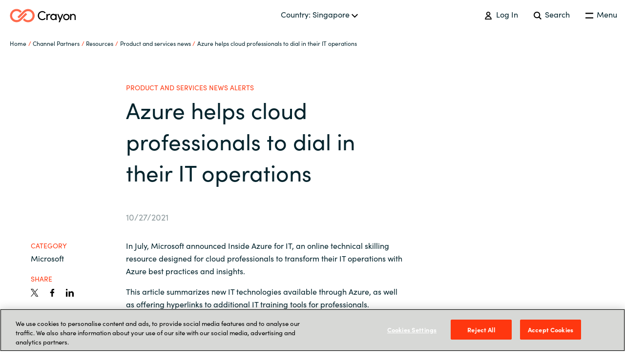

--- FILE ---
content_type: text/html; charset=utf-8
request_url: https://www.crayon.com/sg/channel-partners/resources/product-and-services-news/azure-helps-cloud-professionals-to-dial-in-their-it-operations/
body_size: 2670
content:
<!DOCTYPE html>
<html data-application-path=/ lang="en-sg" class="t-sofia">
<head>
    <meta name="viewport" content="width=device-width, initial-scale=1.0">
    <meta http-equiv="X-UA-Compatible" content="IE=edge" />
    <link rel="apple-touch-icon" sizes="180x180" href="/Assets/Images/favicons/apple-touch-icon.png">
    <link rel="icon" type="image/png" sizes="32x32" href="/Assets/Images/favicons/favicon-32x32.png">
    <link rel="icon" type="image/png" sizes="16x16" href="/Assets/Images/favicons/favicon-16x16.png">
    <link rel="mask-icon" href="/Assets/Images/favicons/safari-pinned-tab.svg" color="#5bbad5">
    <link rel="shortcut icon" href="/Assets/Images/favicons/favicon.ico">
        <link rel="canonical" href="https://www.crayon.com/sg/channel-partners/resources/product-and-services-news/azure-helps-cloud-professionals-to-dial-in-their-it-operations/" />
    <meta name="msapplication-TileColor" content="#da532c">
    <meta name="msapplication-config" content="/Assets/Images/favicons/browserconfig.xml">
    <meta name="theme-color" content="#ffffff">
    <meta name="google-site-verification" content="zf4xVB8fp4PAU-Eo8Q8_-ILMpc0NOn3QyDd7hzsFkks" />

    <title>Azure helps cloud professionals to dial in their IT operations - Crayon</title>
    <meta name="description">
    <!-- :OG SEO-->
    <meta property="og:title" content="Azure helps cloud professionals to dial in their IT operations - Crayon">
    <meta property="og:description">
    <meta property="og:image" content="https://www.crayon.com">
    
        <link rel="preload" href="https://use.typekit.net/gwy4cyl.css" as="style">
        <link rel="stylesheet" href="https://use.typekit.net/gwy4cyl.css">
            <link rel="preload" href="/Assets/bundled/main.bundle.269f5289983ea7260c78.css" as="style">
        <link href="/Assets/bundled/main.bundle.269f5289983ea7260c78.css" rel="stylesheet" />
    
        <!-- Google Tag Manager -->
        <script>
            (function (w, d, s, l, i) {
                w[l] = w[l] || [];
                w[l].push({ 'gtm.start': new Date().getTime(), event: 'gtm.js' });
                var f = d.getElementsByTagName(s)[0], j = d.createElement(s), dl = l != 'dataLayer' ? '&l=' + l : '';
                j.async = true;
                j.src = 'https://www.googletagmanager.com/gtm.js?id=' + i + dl; f.parentNode.insertBefore(j, f);
            })(window, document, 'script', 'dataLayer', 'GTM-KD3L5G8');
        </script>
        <!-- End Google Tag Manager -->
        <script type="text/javascript">
            (function (c, l, a, r, i, t, y) {
                c[a] = c[a] || function () { (c[a].q = c[a].q || []).push(arguments) };
                t = l.createElement(r); t.async = 1; t.src = "https://www.clarity.ms/tag/" + i;
                y = l.getElementsByTagName(r)[0]; y.parentNode.insertBefore(t, y);
            })(window, document, "clarity", "script", "m10k3zmott");
        </script>

</head>
<body class="t-sofia">
        <!-- Google Tag Manager (noscript) -->
        <noscript>
            <iframe src="https://www.googletagmanager.com/ns.html?id=GTM-KD3L5G8" height="0" width="0" style="display:none;visibility:hidden"></iframe>
        </noscript>
        <!-- End Google Tag Manager (noscript) -->
    <!-- Add all the language strings for the current language as a variable. This will only be loaded once.-->
    <script>
        window.LANGUAGESTRINGS = {"global.close":"Close","global.back":"Back","global.readMore":"Read more","global.readLess":"Read less","global.viewAll":"View all","global.viewAllArticles":"View all articles","global.changeCountry":"Change country","footer.contactHeading":"Let\u0027s talk","footer.visitHeading":"Visit us","footer.socialMediaHeading":"Follow us","menu.menu":"Menu","menu.searchButton":"Search","menu.logOut":"Log out","menu.logIn":"Log In","breadcrumbs.home":"Home","pagination.nextButton":"Next","pagination.previousButton":"Previous","search.searchButton":"Search","search.searchFieldLabel":"Search","languageSelector.country":"Country","languageSelector.chooseLanguage":"Choose your language","startPage.whatWeDo":"What we do","articlePage.category":"Category","articlePage.otherNews":"Other News","caseStudyPage.category":"Category","caseStudyPage.otherCaseStudies":"Other case studies","careerPage.openPositionButtonText":"Open positions","servicePage.topBannerButtonText":"Talk to an expert","serviceListPage.topBannerButtonText":"Talk to an expert","softwarePartnerPage.topBannerButtonText":"Talk to an expert","softwarePartnerPage.productsHeading":"Solutions","pageListPage.categories":"Categories","pageListPage.selectAllCategoriesText":"All","productPage.topBannerButtonText":"Talk to an expert","productPage.relatedServicesText":"Related Services","productPage.otherProducts1":"Other","productPage.otherProducts2":"products","contactUsPage.contactUsButtonText":"Contact Us","contactUsPage.supportCenterButtonText":"Support Center","campaignPage.topButtonText":"Talk to an expert","notFound404Page.returnToFrontpageButtonText":"Return to frontpage","soMeBlock.share":"Share","supportCentersBlock.supportHours":"Support hours","supportCentersBlock.breakFixHours":"Break-fix hours","supportCentersBlock.email":"Email","supportCentersBlock.telephone":"Tel","supportCentersBlock.language":"Language","authorComponent.writtenBy":"Written By","factBoxBlock.source":"Source","vacancyPage.positionDetailsHeadingText":"Position details","vacancyPage.positionRoleText":"Position role","vacancyPage.jobTitleText":"Job title","vacancyPage.experienceLevelText":"Minimum level of education required","vacancyPage.locationText":"Country/Office Location","vacancyPage.companyHeadingText":"TEXT NOT FOUND","vacancyPage.locationHeadingText":"Position location","vacancyPage.aboutRoleHeadingText":"About the role","vacancyPage.competancyHeadingText":"Wanted competency and experience","vacancyPage.aboutCompanyHeadingText":"About the company","vacancyPage.applyButtonText":"Apply for vacancy","irGroupFactsAndFiguresPage.financialFigures":"Key financial figures","irShareInformationPage.notifications":"Notifications","irShareInformationPage.financialCalendar":"Financial Calendar","irShareInformationPage.shareholders":"Shareholders","irShareInformationPage.estimates":"Analysts and consensus estimates"};
    </script>

    <!--Gartner Widget Script Start-->
    <script type="text/javascript"
            src="https://www.gartner.com/reviews/technology-providers/public/Widget/js/widget.js"></script>
    <!-- Gartner Widget Script End-->

        <div class="Page" id="App">
            

<default-page></default-page>
        </div>
        <loader-component></loader-component>

    
        <script src="/Assets/bundled/main.bundle.269f5289983ea7260c78.js"></script>
    
    
</body>
</html>

--- FILE ---
content_type: text/css
request_url: https://www.crayon.com/Assets/bundled/main.bundle.269f5289983ea7260c78.css
body_size: 22885
content:
.t-sofia{font-family:sofia-pro,sans-serif !important}/*! modern-normalize v0.6.0 | MIT License | https://github.com/sindresorhus/modern-normalize */*,*::before,*::after{box-sizing:border-box}:root{-moz-tab-size:4;tab-size:4}html{line-height:1.15;-webkit-text-size-adjust:100%}body{margin:0}body{font-family:system-ui,-apple-system,"Segoe UI",Roboto,Helvetica,Arial,sans-serif,"Apple Color Emoji","Segoe UI Emoji"}hr{height:0}abbr[title]{text-decoration:underline dotted}b,strong{font-weight:bold}code,kbd,samp,pre{font-family:SFMono-Regular,Consolas,"Liberation Mono",Menlo,monospace;font-size:1em}small{font-size:80%}sub,sup{font-size:75%;line-height:0;position:relative;vertical-align:baseline}sub{bottom:-0.25em}sup{top:-0.5em}button,input,optgroup,select,textarea{font-family:inherit;font-size:100%;line-height:1.15;margin:0}button,select{text-transform:none}button,[type=button],[type=reset],[type=submit]{-webkit-appearance:button}button::-moz-focus-inner,[type=button]::-moz-focus-inner,[type=reset]::-moz-focus-inner,[type=submit]::-moz-focus-inner{border-style:none;padding:0}button:-moz-focusring,[type=button]:-moz-focusring,[type=reset]:-moz-focusring,[type=submit]:-moz-focusring{outline:1px dotted ButtonText}fieldset{padding:.35em .75em .625em}legend{padding:0}progress{vertical-align:baseline}[type=number]::-webkit-inner-spin-button,[type=number]::-webkit-outer-spin-button{height:auto}[type=search]{-webkit-appearance:textfield;outline-offset:-2px}[type=search]::-webkit-search-decoration{-webkit-appearance:none}::-webkit-file-upload-button{-webkit-appearance:button;font:inherit}summary{display:list-item}html,body{font-family:sans-serif !important;line-height:1.625em;min-height:100%;font-size:100%;background-color:#fff;color:#04242d}p{margin-bottom:1.7em}p:first-child{margin-top:0}figure{font-size:12px;font-size:0.75rem;color:#8f9b9e;margin:0}img{max-width:100%}.epi-editorViewport-previewBox{z-index:100}.align-right{float:right}.align-left{float:left}a,.o-link{color:#ff370f;text-decoration:underline}a__icon,.o-link__icon{margin-right:.2em}a:hover,a.router-link-exact-active:not(.c-footer a),.o-link:hover,.o-link.router-link-exact-active:not(.c-footer a){color:#04242d;text-decoration:underline}.o-link--fancy{color:#04242d;display:inline-block;text-decoration:none;border-bottom:.125em solid #ff370f;position:relative;padding-bottom:.2em}.o-link--fancy:hover,.o-link--fancy.router-link-exact-active{text-decoration:none;border-bottom:.125em solid rgba(0,0,0,0)}.o-link--fancy:hover:after{width:100%;left:0}.o-link--fancy:focus{outline:2px solid;outline-offset:6px}.o-link--fancy:after{background:none repeat scroll 0 0 rgba(0,0,0,0);bottom:-2px;content:"";display:block;height:2px;left:50%;position:absolute;background:#ff370f;transition:width .4s ease 0s,left .4s ease 0s;width:0}.o-link--no-style{color:#04242d;text-decoration:none}.o-link--no-style:hover{text-decoration:none;color:#04242d}button,.o-button,.c-form-block form.marketingForm .submitButton,.c-heroEbook__embed form.marketingForm .submitButton{cursor:pointer;background-color:#ff370f;color:#04242d;line-height:1.625em;border:2px solid #ff370f;border-radius:2em;padding:0.375em 2.1875em;text-align:center;text-decoration:none;display:inline-block;transition-duration:.3s;transition-property:color,background-color}button__icon,.o-button__icon,.c-form-block form.marketingForm .submitButton__icon,.c-heroEbook__embed form.marketingForm .submitButton__icon{margin-right:.2em}button:focus,.o-button:focus,.c-form-block form.marketingForm .submitButton:focus,.c-heroEbook__embed form.marketingForm .submitButton:focus{border:2px solid #04242d;background-color:#ff370f;outline:none}button:disabled,.o-button:disabled,.c-form-block form.marketingForm .submitButton:disabled,.c-heroEbook__embed form.marketingForm .submitButton:disabled{cursor:not-allowed;opacity:.5}button:disabled:hover,.o-button:disabled:hover,.c-form-block form.marketingForm .submitButton:disabled:hover,.c-heroEbook__embed form.marketingForm .submitButton:disabled:hover{background-color:rgba(0,0,0,0);color:#04242d}.o-button--filled,button:hover,.o-button:hover,.c-form-block form.marketingForm .submitButton:hover,.c-heroEbook__embed form.marketingForm .submitButton:hover{text-decoration:none;background-color:#ff370f;color:#04242d}.o-button--white-text{color:#fff}.o-button--no-style,.o-button--no-style:hover,.o-button--no-style:focus{font-size:16px;font-size:1rem;border:none;border-radius:0;color:#04242d;padding:unset;background-color:rgba(0,0,0,0)}.o-button--large{font-size:18px;font-size:1.125rem}.o-flat-list{list-style-type:none;margin:0;padding:0}.o-flat-list li::before{content:none}ol{list-style:none;counter-reset:li;padding:1em;margin-left:1.3em}ol li{counter-increment:li}ol li:not(:last-child){margin-bottom:1em}ol li::before{content:counter(li) ".";color:#ff370f;display:inline-block;width:2.3em;margin-left:-2.3em}ul:not(.o-flat-list):not(.vs__dropdown-menu){list-style:none}ul:not(.o-flat-list):not(.vs__dropdown-menu) li:not(.epi-quickNavigator-editLink):not(.epi-quickNavigator-dropdown){margin-bottom:1em}ul:not(.o-flat-list):not(.vs__dropdown-menu) li:not(.epi-quickNavigator-editLink):not(.epi-quickNavigator-dropdown):before{content:"•";color:#ff370f;display:inline-block;width:1em;margin-left:-1em}ul.o-list--circles{list-style:none}ul.o-list--circles li:not(.epi-quickNavigator-editLink):not(.epi-quickNavigator-dropdown){margin-bottom:1em}ul.o-list--circles li:not(.epi-quickNavigator-editLink):not(.epi-quickNavigator-dropdown):before{content:"○" !important;color:#ff370f;display:inline-block;width:1em;margin-left:-1em}ul.o-list--squares{list-style:none}ul.o-list--squares li:not(.epi-quickNavigator-editLink):not(.epi-quickNavigator-dropdown){margin-bottom:1em}ul.o-list--squares li:not(.epi-quickNavigator-editLink):not(.epi-quickNavigator-dropdown):before{content:"■" !important;color:#ff370f;display:inline-block;width:1em;margin-left:-1em}h1,h2,h3,h4{font-weight:400;line-height:normal}h1{font-size:42px;font-size:2.625rem}@media(min-width: 1194px){h1{font-size:64px;font-size:4rem;line-height:1.2em}}@media(min-width: 1398px){h1{font-size:80px;font-size:5rem;line-height:1.2em}}h2{font-size:32px;font-size:2rem}@media(min-width: 1194px){h2{font-size:46px;font-size:2.875rem}}@media(min-width: 1398px){h2{font-size:62px;font-size:3.875rem}}h3{font-size:28px;font-size:1.75rem}@media(min-width: 1194px){h3{font-size:26px;font-size:1.625rem}}@media(min-width: 1398px){h3{font-size:42px;font-size:2.625rem}}h4{font-size:24px;font-size:1.5rem}@media(min-width: 1194px){h4{font-size:26px;font-size:1.625rem}}@media(min-width: 1398px){h4{font-size:32px;font-size:2rem}}h5{font-weight:normal;font-size:16px;font-size:1rem}@media(min-width: 1194px){h5{font-size:20px;font-size:1.25rem}}@media(min-width: 1398px){h5{font-size:25px;font-size:1.5625rem}}h6,.o-heading--category{color:#ff370f;text-transform:uppercase;margin-top:0;margin-bottom:0;font-size:14px;font-size:0.875rem}table{border-spacing:0;border-collapse:collapse}table thead tr{border-bottom:1px solid #04242d}table thead td{color:#04242d;padding-top:.6em;padding-bottom:.6em}table tbody tr{border-bottom:1px solid rgba(4,36,45,.4)}table tbody td{color:rgba(4,36,45,.8);padding-top:.6em;padding-bottom:.6em}table td+td{padding-left:2rem}.o-table-wrapper{overflow-x:auto}input,textarea{color:#04242d;border-color:#04242d;border-style:solid;border-width:1px;caret-color:#ff370f;padding:.5em}input:focus,textarea:focus{outline:none}input[disabled],textarea[disabled]{border-color:#d3d3d3}.vs__dropdown-menu{border-top:1px solid #0a4f5b !important;top:calc(100% + 7px) !important;padding:0 !important}.vs__dropdown-option{margin-top:-1px;padding:15px 20px !important}.vs__dropdown-option:not(:last-of-type){position:relative}.vs__dropdown-option:not(:last-of-type):after{content:"";border-bottom:1px solid #f2f0e9;width:calc(100% - 40px);position:absolute;bottom:0px;left:20px}.vs__selected-options{padding-top:.15em !important;padding-bottom:.4em !important}.vs--multiple .vs__dropdown-option--selected:before{background-color:#0a4f5b;border:3px solid #ff370f !important}.vs--multiple .vs__dropdown-option{position:relative;padding-left:40px !important}.vs--multiple .vs__dropdown-option:before{content:"";height:1em;width:1em;border-radius:50%;position:absolute;border:1px solid #0a4f5b;left:15px;top:13px}.vs--multiple .vs__dropdown-option:hover:before{background-color:#ff370f}.vs--disabled .vs__dropdown-toggle{border-color:#d3d3d3 !important}.vs--disabled .vs__open-indicator{fill:#d3d3d3}.vs--open .vs__dropdown-toggle{border-bottom-color:#0a4f5b !important}.vs__search{border-color:rgba(0,0,0,0) !important}.o-ingress{font-size:20px;font-size:1.25rem;line-height:1.4em}@media(min-width: 688px){.o-ingress{font-size:18px;font-size:1.125rem;line-height:1.4444444444em}}@media(min-width: 1194px){.o-ingress{font-size:22px;font-size:1.375rem;line-height:1.4545454545em}}.o-ingress-large{font-size:20px;font-size:1.25rem;line-height:1.4em}@media(min-width: 1194px){.o-ingress-large{font-size:28px;font-size:1.75rem;line-height:1.1428571429em}}.o-large-body{font-size:16px;font-size:1rem;line-height:1.625em}@media(min-width: 1194px){.o-large-body{font-size:18px;font-size:1.125rem;line-height:1.5555555556em}}.o-small-body{font-size:14px;font-size:0.875rem;line-height:1.4285714286em}.o-tiny-quote:before{width:15px;height:15px;margin-bottom:.3em;margin-right:1.5em;background:#ff370f;border-radius:50%;box-shadow:.9em 0em 0 #ff370f;display:inline-block;content:""}@media(min-width: 1194px){.o-tiny-quote:before{height:18px;width:18px}}.o-xhtml-field .o-block{margin-top:3rem;margin-bottom:3rem}.u-spinner,.u-spinner:after{border-radius:50%;width:10em;height:10em}.u-spinner{margin:60px auto;font-size:10px;position:relative;text-indent:-9999em;border-top:1.1em solid rgba(255,255,255,.2);border-right:1.1em solid rgba(255,255,255,.2);border-bottom:1.1em solid rgba(255,255,255,.2);border-left:1.1em solid #ff370f;-webkit-transform:translateZ(0);-ms-transform:translateZ(0);transform:translateZ(0);-webkit-animation:load8 1.1s infinite linear;animation:load8 1.1s infinite linear}@-webkit-keyframes load8{0%{-webkit-transform:rotate(0deg);transform:rotate(0deg)}100%{-webkit-transform:rotate(360deg);transform:rotate(360deg)}}@keyframes load8{0%{-webkit-transform:rotate(0deg);transform:rotate(0deg)}100%{-webkit-transform:rotate(360deg);transform:rotate(360deg)}}.o-bg{z-index:1;position:relative;background-color:#f2f0e9}.o-bg:before{content:"";background:inherit;position:absolute;width:200vw;top:-1px;height:100%;left:-100vw;right:0;z-index:-1}.o-bg.o-bg--beige-light{background-color:#f8f8f6}.o-bg.o-bg--green{background-color:#0a4f5b}@media(min-width: 688px){.o-bg.o-bg--left:before{left:-200vw;top:0px}}.o-bg.o-bg--right:before{width:200vw;right:-100vw}@media(min-width: 688px){.o-bg.o-bg--right:before{right:-200vw;top:0px;left:0}}@media(max-width: 687px){.o-spacing--small\@xs{margin-top:3rem;margin-bottom:3rem}.o-spacing--medium\@xs{margin-top:5rem;margin-bottom:5rem}.o-spacing--large\@xs{margin-top:7rem;margin-bottom:7rem}}@media(min-width: 688px)and (max-width: 1193px){.o-spacing--small\@sm{margin-top:3rem;margin-bottom:3rem}.o-spacing--medium\@sm{margin-top:5rem;margin-bottom:5rem}.o-spacing--large\@sm{margin-top:7rem;margin-bottom:7rem}}@media(min-width: 1194px)and (max-width: 1397px){.o-spacing--small\@md{margin-top:3rem;margin-bottom:3rem}.o-spacing--medium\@md{margin-top:5rem;margin-bottom:5rem}.o-spacing--large\@md{margin-top:7rem;margin-bottom:7rem}}@media(min-width: 1398px){.o-spacing--small\@lg{margin-top:3rem;margin-bottom:3rem}.o-spacing--medium\@lg{margin-top:5rem;margin-bottom:5rem}.o-spacing--large\@lg{margin-top:7rem;margin-bottom:7rem}}@media(max-width: 687px){.o-spacing--small\@xs{margin-top:3rem;margin-bottom:3rem}}.row{display:-ms-flexbox;display:flex;-ms-flex-wrap:wrap;flex-wrap:wrap;margin-left:-5px;margin-right:-5px}@media only screen and (min-width: 1194px){.row{margin-left:-8px;margin-right:-8px}}@media only screen and (min-width: 1398px){.row{margin-left:-11px;margin-right:-11px}}.row.reverse{flex-direction:row-reverse}.row.natural-height{align-items:flex-start}.row.flex-column{flex-direction:column}.col{box-sizing:border-box;flex-grow:1;flex-basis:0;max-width:100%;padding-left:5px;padding-right:5px}@media only screen and (min-width: 1194px){.col{padding-left:8px;padding-right:8px}}@media only screen and (min-width: 1398px){.col{padding-left:11px;padding-right:11px}}.col.reverse{flex-direction:column-reverse}.first{order:-1}.last{order:1}.align-start{align-self:flex-start}.align-end{align-self:flex-end}.align-center{align-self:center}.align-baseline{align-self:baseline}.align-stretch{align-self:stretch}.col-xs{box-sizing:border-box;flex-grow:1;flex-basis:0;max-width:100%;padding-left:5px;padding-right:5px}@media only screen and (min-width: 688px){.col-xs{padding-left:8px;padding-right:8px}}@media only screen and (min-width: 1194px){.col-xs{padding-left:8px;padding-right:8px}}@media only screen and (min-width: 1398px){.col-xs{padding-left:11px;padding-right:11px}}.col-xs-0{box-sizing:border-box;flex-basis:0%;max-width:0%;padding-left:5px;padding-right:5px}@media only screen and (min-width: 688px){.col-xs-0{padding-left:8px;padding-right:8px}}@media only screen and (min-width: 1194px){.col-xs-0{padding-left:8px;padding-right:8px}}@media only screen and (min-width: 1398px){.col-xs-0{padding-left:11px;padding-right:11px}}.col-xs-offset-0{margin-left:0%}.col-xs-1{box-sizing:border-box;flex-basis:4.1666666667%;max-width:4.1666666667%;padding-left:5px;padding-right:5px}@media only screen and (min-width: 688px){.col-xs-1{padding-left:8px;padding-right:8px}}@media only screen and (min-width: 1194px){.col-xs-1{padding-left:8px;padding-right:8px}}@media only screen and (min-width: 1398px){.col-xs-1{padding-left:11px;padding-right:11px}}.col-xs-offset-1{margin-left:4.1666666667%}.col-xs-2{box-sizing:border-box;flex-basis:8.3333333333%;max-width:8.3333333333%;padding-left:5px;padding-right:5px}@media only screen and (min-width: 688px){.col-xs-2{padding-left:8px;padding-right:8px}}@media only screen and (min-width: 1194px){.col-xs-2{padding-left:8px;padding-right:8px}}@media only screen and (min-width: 1398px){.col-xs-2{padding-left:11px;padding-right:11px}}.col-xs-offset-2{margin-left:8.3333333333%}.col-xs-3{box-sizing:border-box;flex-basis:12.5%;max-width:12.5%;padding-left:5px;padding-right:5px}@media only screen and (min-width: 688px){.col-xs-3{padding-left:8px;padding-right:8px}}@media only screen and (min-width: 1194px){.col-xs-3{padding-left:8px;padding-right:8px}}@media only screen and (min-width: 1398px){.col-xs-3{padding-left:11px;padding-right:11px}}.col-xs-offset-3{margin-left:12.5%}.col-xs-4{box-sizing:border-box;flex-basis:16.6666666667%;max-width:16.6666666667%;padding-left:5px;padding-right:5px}@media only screen and (min-width: 688px){.col-xs-4{padding-left:8px;padding-right:8px}}@media only screen and (min-width: 1194px){.col-xs-4{padding-left:8px;padding-right:8px}}@media only screen and (min-width: 1398px){.col-xs-4{padding-left:11px;padding-right:11px}}.col-xs-offset-4{margin-left:16.6666666667%}.col-xs-5{box-sizing:border-box;flex-basis:20.8333333333%;max-width:20.8333333333%;padding-left:5px;padding-right:5px}@media only screen and (min-width: 688px){.col-xs-5{padding-left:8px;padding-right:8px}}@media only screen and (min-width: 1194px){.col-xs-5{padding-left:8px;padding-right:8px}}@media only screen and (min-width: 1398px){.col-xs-5{padding-left:11px;padding-right:11px}}.col-xs-offset-5{margin-left:20.8333333333%}.col-xs-6{box-sizing:border-box;flex-basis:25%;max-width:25%;padding-left:5px;padding-right:5px}@media only screen and (min-width: 688px){.col-xs-6{padding-left:8px;padding-right:8px}}@media only screen and (min-width: 1194px){.col-xs-6{padding-left:8px;padding-right:8px}}@media only screen and (min-width: 1398px){.col-xs-6{padding-left:11px;padding-right:11px}}.col-xs-offset-6{margin-left:25%}.col-xs-7{box-sizing:border-box;flex-basis:29.1666666667%;max-width:29.1666666667%;padding-left:5px;padding-right:5px}@media only screen and (min-width: 688px){.col-xs-7{padding-left:8px;padding-right:8px}}@media only screen and (min-width: 1194px){.col-xs-7{padding-left:8px;padding-right:8px}}@media only screen and (min-width: 1398px){.col-xs-7{padding-left:11px;padding-right:11px}}.col-xs-offset-7{margin-left:29.1666666667%}.col-xs-8{box-sizing:border-box;flex-basis:33.3333333333%;max-width:33.3333333333%;padding-left:5px;padding-right:5px}@media only screen and (min-width: 688px){.col-xs-8{padding-left:8px;padding-right:8px}}@media only screen and (min-width: 1194px){.col-xs-8{padding-left:8px;padding-right:8px}}@media only screen and (min-width: 1398px){.col-xs-8{padding-left:11px;padding-right:11px}}.col-xs-offset-8{margin-left:33.3333333333%}.col-xs-9{box-sizing:border-box;flex-basis:37.5%;max-width:37.5%;padding-left:5px;padding-right:5px}@media only screen and (min-width: 688px){.col-xs-9{padding-left:8px;padding-right:8px}}@media only screen and (min-width: 1194px){.col-xs-9{padding-left:8px;padding-right:8px}}@media only screen and (min-width: 1398px){.col-xs-9{padding-left:11px;padding-right:11px}}.col-xs-offset-9{margin-left:37.5%}.col-xs-10{box-sizing:border-box;flex-basis:41.6666666667%;max-width:41.6666666667%;padding-left:5px;padding-right:5px}@media only screen and (min-width: 688px){.col-xs-10{padding-left:8px;padding-right:8px}}@media only screen and (min-width: 1194px){.col-xs-10{padding-left:8px;padding-right:8px}}@media only screen and (min-width: 1398px){.col-xs-10{padding-left:11px;padding-right:11px}}.col-xs-offset-10{margin-left:41.6666666667%}.col-xs-11{box-sizing:border-box;flex-basis:45.8333333333%;max-width:45.8333333333%;padding-left:5px;padding-right:5px}@media only screen and (min-width: 688px){.col-xs-11{padding-left:8px;padding-right:8px}}@media only screen and (min-width: 1194px){.col-xs-11{padding-left:8px;padding-right:8px}}@media only screen and (min-width: 1398px){.col-xs-11{padding-left:11px;padding-right:11px}}.col-xs-offset-11{margin-left:45.8333333333%}.col-xs-12{box-sizing:border-box;flex-basis:50%;max-width:50%;padding-left:5px;padding-right:5px}@media only screen and (min-width: 688px){.col-xs-12{padding-left:8px;padding-right:8px}}@media only screen and (min-width: 1194px){.col-xs-12{padding-left:8px;padding-right:8px}}@media only screen and (min-width: 1398px){.col-xs-12{padding-left:11px;padding-right:11px}}.col-xs-offset-12{margin-left:50%}.col-xs-13{box-sizing:border-box;flex-basis:54.1666666667%;max-width:54.1666666667%;padding-left:5px;padding-right:5px}@media only screen and (min-width: 688px){.col-xs-13{padding-left:8px;padding-right:8px}}@media only screen and (min-width: 1194px){.col-xs-13{padding-left:8px;padding-right:8px}}@media only screen and (min-width: 1398px){.col-xs-13{padding-left:11px;padding-right:11px}}.col-xs-offset-13{margin-left:54.1666666667%}.col-xs-14{box-sizing:border-box;flex-basis:58.3333333333%;max-width:58.3333333333%;padding-left:5px;padding-right:5px}@media only screen and (min-width: 688px){.col-xs-14{padding-left:8px;padding-right:8px}}@media only screen and (min-width: 1194px){.col-xs-14{padding-left:8px;padding-right:8px}}@media only screen and (min-width: 1398px){.col-xs-14{padding-left:11px;padding-right:11px}}.col-xs-offset-14{margin-left:58.3333333333%}.col-xs-15{box-sizing:border-box;flex-basis:62.5%;max-width:62.5%;padding-left:5px;padding-right:5px}@media only screen and (min-width: 688px){.col-xs-15{padding-left:8px;padding-right:8px}}@media only screen and (min-width: 1194px){.col-xs-15{padding-left:8px;padding-right:8px}}@media only screen and (min-width: 1398px){.col-xs-15{padding-left:11px;padding-right:11px}}.col-xs-offset-15{margin-left:62.5%}.col-xs-16{box-sizing:border-box;flex-basis:66.6666666667%;max-width:66.6666666667%;padding-left:5px;padding-right:5px}@media only screen and (min-width: 688px){.col-xs-16{padding-left:8px;padding-right:8px}}@media only screen and (min-width: 1194px){.col-xs-16{padding-left:8px;padding-right:8px}}@media only screen and (min-width: 1398px){.col-xs-16{padding-left:11px;padding-right:11px}}.col-xs-offset-16{margin-left:66.6666666667%}.col-xs-17{box-sizing:border-box;flex-basis:70.8333333333%;max-width:70.8333333333%;padding-left:5px;padding-right:5px}@media only screen and (min-width: 688px){.col-xs-17{padding-left:8px;padding-right:8px}}@media only screen and (min-width: 1194px){.col-xs-17{padding-left:8px;padding-right:8px}}@media only screen and (min-width: 1398px){.col-xs-17{padding-left:11px;padding-right:11px}}.col-xs-offset-17{margin-left:70.8333333333%}.col-xs-18{box-sizing:border-box;flex-basis:75%;max-width:75%;padding-left:5px;padding-right:5px}@media only screen and (min-width: 688px){.col-xs-18{padding-left:8px;padding-right:8px}}@media only screen and (min-width: 1194px){.col-xs-18{padding-left:8px;padding-right:8px}}@media only screen and (min-width: 1398px){.col-xs-18{padding-left:11px;padding-right:11px}}.col-xs-offset-18{margin-left:75%}.col-xs-19{box-sizing:border-box;flex-basis:79.1666666667%;max-width:79.1666666667%;padding-left:5px;padding-right:5px}@media only screen and (min-width: 688px){.col-xs-19{padding-left:8px;padding-right:8px}}@media only screen and (min-width: 1194px){.col-xs-19{padding-left:8px;padding-right:8px}}@media only screen and (min-width: 1398px){.col-xs-19{padding-left:11px;padding-right:11px}}.col-xs-offset-19{margin-left:79.1666666667%}.col-xs-20{box-sizing:border-box;flex-basis:83.3333333333%;max-width:83.3333333333%;padding-left:5px;padding-right:5px}@media only screen and (min-width: 688px){.col-xs-20{padding-left:8px;padding-right:8px}}@media only screen and (min-width: 1194px){.col-xs-20{padding-left:8px;padding-right:8px}}@media only screen and (min-width: 1398px){.col-xs-20{padding-left:11px;padding-right:11px}}.col-xs-offset-20{margin-left:83.3333333333%}.col-xs-21{box-sizing:border-box;flex-basis:87.5%;max-width:87.5%;padding-left:5px;padding-right:5px}@media only screen and (min-width: 688px){.col-xs-21{padding-left:8px;padding-right:8px}}@media only screen and (min-width: 1194px){.col-xs-21{padding-left:8px;padding-right:8px}}@media only screen and (min-width: 1398px){.col-xs-21{padding-left:11px;padding-right:11px}}.col-xs-offset-21{margin-left:87.5%}.col-xs-22{box-sizing:border-box;flex-basis:91.6666666667%;max-width:91.6666666667%;padding-left:5px;padding-right:5px}@media only screen and (min-width: 688px){.col-xs-22{padding-left:8px;padding-right:8px}}@media only screen and (min-width: 1194px){.col-xs-22{padding-left:8px;padding-right:8px}}@media only screen and (min-width: 1398px){.col-xs-22{padding-left:11px;padding-right:11px}}.col-xs-offset-22{margin-left:91.6666666667%}.col-xs-23{box-sizing:border-box;flex-basis:95.8333333333%;max-width:95.8333333333%;padding-left:5px;padding-right:5px}@media only screen and (min-width: 688px){.col-xs-23{padding-left:8px;padding-right:8px}}@media only screen and (min-width: 1194px){.col-xs-23{padding-left:8px;padding-right:8px}}@media only screen and (min-width: 1398px){.col-xs-23{padding-left:11px;padding-right:11px}}.col-xs-offset-23{margin-left:95.8333333333%}.col-xs-24{box-sizing:border-box;flex-basis:100%;max-width:100%;padding-left:5px;padding-right:5px}@media only screen and (min-width: 688px){.col-xs-24{padding-left:8px;padding-right:8px}}@media only screen and (min-width: 1194px){.col-xs-24{padding-left:8px;padding-right:8px}}@media only screen and (min-width: 1398px){.col-xs-24{padding-left:11px;padding-right:11px}}.col-xs-offset-24{margin-left:100%}.row.start-xs{justify-content:flex-start}.row.center-xs{justify-content:center}.row.end-xs{justify-content:flex-end}.row.top-xs{align-items:flex-start}.row.middle-xs{align-items:center}.row.bottom-xs{align-items:flex-end}.row.around-xs{justify-content:space-around}.row.between-xs{justify-content:space-between}.first-xs{order:-1}.last-xs{order:1}.col-xs-auto{-ms-flex:0 0 auto;flex:0 0 auto;width:auto;max-width:100%}@media only screen and (min-width: 688px){.col-sm{box-sizing:border-box;flex-grow:1;flex-basis:0;max-width:100%;padding-left:5px;padding-right:5px}}@media only screen and (min-width: 688px)and (min-width: 688px){.col-sm{padding-left:8px;padding-right:8px}}@media only screen and (min-width: 688px)and (min-width: 1194px){.col-sm{padding-left:8px;padding-right:8px}}@media only screen and (min-width: 688px)and (min-width: 1398px){.col-sm{padding-left:11px;padding-right:11px}}@media only screen and (min-width: 688px){.col-sm-0{box-sizing:border-box;flex-basis:0%;max-width:0%;padding-left:5px;padding-right:5px}}@media only screen and (min-width: 688px)and (min-width: 688px){.col-sm-0{padding-left:8px;padding-right:8px}}@media only screen and (min-width: 688px)and (min-width: 1194px){.col-sm-0{padding-left:8px;padding-right:8px}}@media only screen and (min-width: 688px)and (min-width: 1398px){.col-sm-0{padding-left:11px;padding-right:11px}}@media only screen and (min-width: 688px){.col-sm-offset-0{margin-left:0%}.col-sm-1{box-sizing:border-box;flex-basis:4.1666666667%;max-width:4.1666666667%;padding-left:5px;padding-right:5px}}@media only screen and (min-width: 688px)and (min-width: 688px){.col-sm-1{padding-left:8px;padding-right:8px}}@media only screen and (min-width: 688px)and (min-width: 1194px){.col-sm-1{padding-left:8px;padding-right:8px}}@media only screen and (min-width: 688px)and (min-width: 1398px){.col-sm-1{padding-left:11px;padding-right:11px}}@media only screen and (min-width: 688px){.col-sm-offset-1{margin-left:4.1666666667%}.col-sm-2{box-sizing:border-box;flex-basis:8.3333333333%;max-width:8.3333333333%;padding-left:5px;padding-right:5px}}@media only screen and (min-width: 688px)and (min-width: 688px){.col-sm-2{padding-left:8px;padding-right:8px}}@media only screen and (min-width: 688px)and (min-width: 1194px){.col-sm-2{padding-left:8px;padding-right:8px}}@media only screen and (min-width: 688px)and (min-width: 1398px){.col-sm-2{padding-left:11px;padding-right:11px}}@media only screen and (min-width: 688px){.col-sm-offset-2{margin-left:8.3333333333%}.col-sm-3{box-sizing:border-box;flex-basis:12.5%;max-width:12.5%;padding-left:5px;padding-right:5px}}@media only screen and (min-width: 688px)and (min-width: 688px){.col-sm-3{padding-left:8px;padding-right:8px}}@media only screen and (min-width: 688px)and (min-width: 1194px){.col-sm-3{padding-left:8px;padding-right:8px}}@media only screen and (min-width: 688px)and (min-width: 1398px){.col-sm-3{padding-left:11px;padding-right:11px}}@media only screen and (min-width: 688px){.col-sm-offset-3{margin-left:12.5%}.col-sm-4{box-sizing:border-box;flex-basis:16.6666666667%;max-width:16.6666666667%;padding-left:5px;padding-right:5px}}@media only screen and (min-width: 688px)and (min-width: 688px){.col-sm-4{padding-left:8px;padding-right:8px}}@media only screen and (min-width: 688px)and (min-width: 1194px){.col-sm-4{padding-left:8px;padding-right:8px}}@media only screen and (min-width: 688px)and (min-width: 1398px){.col-sm-4{padding-left:11px;padding-right:11px}}@media only screen and (min-width: 688px){.col-sm-offset-4{margin-left:16.6666666667%}.col-sm-5{box-sizing:border-box;flex-basis:20.8333333333%;max-width:20.8333333333%;padding-left:5px;padding-right:5px}}@media only screen and (min-width: 688px)and (min-width: 688px){.col-sm-5{padding-left:8px;padding-right:8px}}@media only screen and (min-width: 688px)and (min-width: 1194px){.col-sm-5{padding-left:8px;padding-right:8px}}@media only screen and (min-width: 688px)and (min-width: 1398px){.col-sm-5{padding-left:11px;padding-right:11px}}@media only screen and (min-width: 688px){.col-sm-offset-5{margin-left:20.8333333333%}.col-sm-6{box-sizing:border-box;flex-basis:25%;max-width:25%;padding-left:5px;padding-right:5px}}@media only screen and (min-width: 688px)and (min-width: 688px){.col-sm-6{padding-left:8px;padding-right:8px}}@media only screen and (min-width: 688px)and (min-width: 1194px){.col-sm-6{padding-left:8px;padding-right:8px}}@media only screen and (min-width: 688px)and (min-width: 1398px){.col-sm-6{padding-left:11px;padding-right:11px}}@media only screen and (min-width: 688px){.col-sm-offset-6{margin-left:25%}.col-sm-7{box-sizing:border-box;flex-basis:29.1666666667%;max-width:29.1666666667%;padding-left:5px;padding-right:5px}}@media only screen and (min-width: 688px)and (min-width: 688px){.col-sm-7{padding-left:8px;padding-right:8px}}@media only screen and (min-width: 688px)and (min-width: 1194px){.col-sm-7{padding-left:8px;padding-right:8px}}@media only screen and (min-width: 688px)and (min-width: 1398px){.col-sm-7{padding-left:11px;padding-right:11px}}@media only screen and (min-width: 688px){.col-sm-offset-7{margin-left:29.1666666667%}.col-sm-8{box-sizing:border-box;flex-basis:33.3333333333%;max-width:33.3333333333%;padding-left:5px;padding-right:5px}}@media only screen and (min-width: 688px)and (min-width: 688px){.col-sm-8{padding-left:8px;padding-right:8px}}@media only screen and (min-width: 688px)and (min-width: 1194px){.col-sm-8{padding-left:8px;padding-right:8px}}@media only screen and (min-width: 688px)and (min-width: 1398px){.col-sm-8{padding-left:11px;padding-right:11px}}@media only screen and (min-width: 688px){.col-sm-offset-8{margin-left:33.3333333333%}.col-sm-9{box-sizing:border-box;flex-basis:37.5%;max-width:37.5%;padding-left:5px;padding-right:5px}}@media only screen and (min-width: 688px)and (min-width: 688px){.col-sm-9{padding-left:8px;padding-right:8px}}@media only screen and (min-width: 688px)and (min-width: 1194px){.col-sm-9{padding-left:8px;padding-right:8px}}@media only screen and (min-width: 688px)and (min-width: 1398px){.col-sm-9{padding-left:11px;padding-right:11px}}@media only screen and (min-width: 688px){.col-sm-offset-9{margin-left:37.5%}.col-sm-10{box-sizing:border-box;flex-basis:41.6666666667%;max-width:41.6666666667%;padding-left:5px;padding-right:5px}}@media only screen and (min-width: 688px)and (min-width: 688px){.col-sm-10{padding-left:8px;padding-right:8px}}@media only screen and (min-width: 688px)and (min-width: 1194px){.col-sm-10{padding-left:8px;padding-right:8px}}@media only screen and (min-width: 688px)and (min-width: 1398px){.col-sm-10{padding-left:11px;padding-right:11px}}@media only screen and (min-width: 688px){.col-sm-offset-10{margin-left:41.6666666667%}.col-sm-11{box-sizing:border-box;flex-basis:45.8333333333%;max-width:45.8333333333%;padding-left:5px;padding-right:5px}}@media only screen and (min-width: 688px)and (min-width: 688px){.col-sm-11{padding-left:8px;padding-right:8px}}@media only screen and (min-width: 688px)and (min-width: 1194px){.col-sm-11{padding-left:8px;padding-right:8px}}@media only screen and (min-width: 688px)and (min-width: 1398px){.col-sm-11{padding-left:11px;padding-right:11px}}@media only screen and (min-width: 688px){.col-sm-offset-11{margin-left:45.8333333333%}.col-sm-12{box-sizing:border-box;flex-basis:50%;max-width:50%;padding-left:5px;padding-right:5px}}@media only screen and (min-width: 688px)and (min-width: 688px){.col-sm-12{padding-left:8px;padding-right:8px}}@media only screen and (min-width: 688px)and (min-width: 1194px){.col-sm-12{padding-left:8px;padding-right:8px}}@media only screen and (min-width: 688px)and (min-width: 1398px){.col-sm-12{padding-left:11px;padding-right:11px}}@media only screen and (min-width: 688px){.col-sm-offset-12{margin-left:50%}.col-sm-13{box-sizing:border-box;flex-basis:54.1666666667%;max-width:54.1666666667%;padding-left:5px;padding-right:5px}}@media only screen and (min-width: 688px)and (min-width: 688px){.col-sm-13{padding-left:8px;padding-right:8px}}@media only screen and (min-width: 688px)and (min-width: 1194px){.col-sm-13{padding-left:8px;padding-right:8px}}@media only screen and (min-width: 688px)and (min-width: 1398px){.col-sm-13{padding-left:11px;padding-right:11px}}@media only screen and (min-width: 688px){.col-sm-offset-13{margin-left:54.1666666667%}.col-sm-14{box-sizing:border-box;flex-basis:58.3333333333%;max-width:58.3333333333%;padding-left:5px;padding-right:5px}}@media only screen and (min-width: 688px)and (min-width: 688px){.col-sm-14{padding-left:8px;padding-right:8px}}@media only screen and (min-width: 688px)and (min-width: 1194px){.col-sm-14{padding-left:8px;padding-right:8px}}@media only screen and (min-width: 688px)and (min-width: 1398px){.col-sm-14{padding-left:11px;padding-right:11px}}@media only screen and (min-width: 688px){.col-sm-offset-14{margin-left:58.3333333333%}.col-sm-15{box-sizing:border-box;flex-basis:62.5%;max-width:62.5%;padding-left:5px;padding-right:5px}}@media only screen and (min-width: 688px)and (min-width: 688px){.col-sm-15{padding-left:8px;padding-right:8px}}@media only screen and (min-width: 688px)and (min-width: 1194px){.col-sm-15{padding-left:8px;padding-right:8px}}@media only screen and (min-width: 688px)and (min-width: 1398px){.col-sm-15{padding-left:11px;padding-right:11px}}@media only screen and (min-width: 688px){.col-sm-offset-15{margin-left:62.5%}.col-sm-16{box-sizing:border-box;flex-basis:66.6666666667%;max-width:66.6666666667%;padding-left:5px;padding-right:5px}}@media only screen and (min-width: 688px)and (min-width: 688px){.col-sm-16{padding-left:8px;padding-right:8px}}@media only screen and (min-width: 688px)and (min-width: 1194px){.col-sm-16{padding-left:8px;padding-right:8px}}@media only screen and (min-width: 688px)and (min-width: 1398px){.col-sm-16{padding-left:11px;padding-right:11px}}@media only screen and (min-width: 688px){.col-sm-offset-16{margin-left:66.6666666667%}.col-sm-17{box-sizing:border-box;flex-basis:70.8333333333%;max-width:70.8333333333%;padding-left:5px;padding-right:5px}}@media only screen and (min-width: 688px)and (min-width: 688px){.col-sm-17{padding-left:8px;padding-right:8px}}@media only screen and (min-width: 688px)and (min-width: 1194px){.col-sm-17{padding-left:8px;padding-right:8px}}@media only screen and (min-width: 688px)and (min-width: 1398px){.col-sm-17{padding-left:11px;padding-right:11px}}@media only screen and (min-width: 688px){.col-sm-offset-17{margin-left:70.8333333333%}.col-sm-18{box-sizing:border-box;flex-basis:75%;max-width:75%;padding-left:5px;padding-right:5px}}@media only screen and (min-width: 688px)and (min-width: 688px){.col-sm-18{padding-left:8px;padding-right:8px}}@media only screen and (min-width: 688px)and (min-width: 1194px){.col-sm-18{padding-left:8px;padding-right:8px}}@media only screen and (min-width: 688px)and (min-width: 1398px){.col-sm-18{padding-left:11px;padding-right:11px}}@media only screen and (min-width: 688px){.col-sm-offset-18{margin-left:75%}.col-sm-19{box-sizing:border-box;flex-basis:79.1666666667%;max-width:79.1666666667%;padding-left:5px;padding-right:5px}}@media only screen and (min-width: 688px)and (min-width: 688px){.col-sm-19{padding-left:8px;padding-right:8px}}@media only screen and (min-width: 688px)and (min-width: 1194px){.col-sm-19{padding-left:8px;padding-right:8px}}@media only screen and (min-width: 688px)and (min-width: 1398px){.col-sm-19{padding-left:11px;padding-right:11px}}@media only screen and (min-width: 688px){.col-sm-offset-19{margin-left:79.1666666667%}.col-sm-20{box-sizing:border-box;flex-basis:83.3333333333%;max-width:83.3333333333%;padding-left:5px;padding-right:5px}}@media only screen and (min-width: 688px)and (min-width: 688px){.col-sm-20{padding-left:8px;padding-right:8px}}@media only screen and (min-width: 688px)and (min-width: 1194px){.col-sm-20{padding-left:8px;padding-right:8px}}@media only screen and (min-width: 688px)and (min-width: 1398px){.col-sm-20{padding-left:11px;padding-right:11px}}@media only screen and (min-width: 688px){.col-sm-offset-20{margin-left:83.3333333333%}.col-sm-21{box-sizing:border-box;flex-basis:87.5%;max-width:87.5%;padding-left:5px;padding-right:5px}}@media only screen and (min-width: 688px)and (min-width: 688px){.col-sm-21{padding-left:8px;padding-right:8px}}@media only screen and (min-width: 688px)and (min-width: 1194px){.col-sm-21{padding-left:8px;padding-right:8px}}@media only screen and (min-width: 688px)and (min-width: 1398px){.col-sm-21{padding-left:11px;padding-right:11px}}@media only screen and (min-width: 688px){.col-sm-offset-21{margin-left:87.5%}.col-sm-22{box-sizing:border-box;flex-basis:91.6666666667%;max-width:91.6666666667%;padding-left:5px;padding-right:5px}}@media only screen and (min-width: 688px)and (min-width: 688px){.col-sm-22{padding-left:8px;padding-right:8px}}@media only screen and (min-width: 688px)and (min-width: 1194px){.col-sm-22{padding-left:8px;padding-right:8px}}@media only screen and (min-width: 688px)and (min-width: 1398px){.col-sm-22{padding-left:11px;padding-right:11px}}@media only screen and (min-width: 688px){.col-sm-offset-22{margin-left:91.6666666667%}.col-sm-23{box-sizing:border-box;flex-basis:95.8333333333%;max-width:95.8333333333%;padding-left:5px;padding-right:5px}}@media only screen and (min-width: 688px)and (min-width: 688px){.col-sm-23{padding-left:8px;padding-right:8px}}@media only screen and (min-width: 688px)and (min-width: 1194px){.col-sm-23{padding-left:8px;padding-right:8px}}@media only screen and (min-width: 688px)and (min-width: 1398px){.col-sm-23{padding-left:11px;padding-right:11px}}@media only screen and (min-width: 688px){.col-sm-offset-23{margin-left:95.8333333333%}.col-sm-24{box-sizing:border-box;flex-basis:100%;max-width:100%;padding-left:5px;padding-right:5px}}@media only screen and (min-width: 688px)and (min-width: 688px){.col-sm-24{padding-left:8px;padding-right:8px}}@media only screen and (min-width: 688px)and (min-width: 1194px){.col-sm-24{padding-left:8px;padding-right:8px}}@media only screen and (min-width: 688px)and (min-width: 1398px){.col-sm-24{padding-left:11px;padding-right:11px}}@media only screen and (min-width: 688px){.col-sm-offset-24{margin-left:100%}.row.start-sm{justify-content:flex-start}.row.center-sm{justify-content:center}.row.end-sm{justify-content:flex-end}.row.top-sm{align-items:flex-start}.row.middle-sm{align-items:center}.row.bottom-sm{align-items:flex-end}.row.around-sm{justify-content:space-around}.row.between-sm{justify-content:space-between}.first-sm{order:-1}.last-sm{order:1}}@media only screen and (min-width: 1194px){.col-md{box-sizing:border-box;flex-grow:1;flex-basis:0;max-width:100%;padding-left:5px;padding-right:5px}}@media only screen and (min-width: 1194px)and (min-width: 688px){.col-md{padding-left:8px;padding-right:8px}}@media only screen and (min-width: 1194px)and (min-width: 1194px){.col-md{padding-left:8px;padding-right:8px}}@media only screen and (min-width: 1194px)and (min-width: 1398px){.col-md{padding-left:11px;padding-right:11px}}@media only screen and (min-width: 1194px){.col-md-0{box-sizing:border-box;flex-basis:0%;max-width:0%;padding-left:5px;padding-right:5px}}@media only screen and (min-width: 1194px)and (min-width: 688px){.col-md-0{padding-left:8px;padding-right:8px}}@media only screen and (min-width: 1194px)and (min-width: 1194px){.col-md-0{padding-left:8px;padding-right:8px}}@media only screen and (min-width: 1194px)and (min-width: 1398px){.col-md-0{padding-left:11px;padding-right:11px}}@media only screen and (min-width: 1194px){.col-md-offset-0{margin-left:0%}.col-md-1{box-sizing:border-box;flex-basis:4.1666666667%;max-width:4.1666666667%;padding-left:5px;padding-right:5px}}@media only screen and (min-width: 1194px)and (min-width: 688px){.col-md-1{padding-left:8px;padding-right:8px}}@media only screen and (min-width: 1194px)and (min-width: 1194px){.col-md-1{padding-left:8px;padding-right:8px}}@media only screen and (min-width: 1194px)and (min-width: 1398px){.col-md-1{padding-left:11px;padding-right:11px}}@media only screen and (min-width: 1194px){.col-md-offset-1{margin-left:4.1666666667%}.col-md-2{box-sizing:border-box;flex-basis:8.3333333333%;max-width:8.3333333333%;padding-left:5px;padding-right:5px}}@media only screen and (min-width: 1194px)and (min-width: 688px){.col-md-2{padding-left:8px;padding-right:8px}}@media only screen and (min-width: 1194px)and (min-width: 1194px){.col-md-2{padding-left:8px;padding-right:8px}}@media only screen and (min-width: 1194px)and (min-width: 1398px){.col-md-2{padding-left:11px;padding-right:11px}}@media only screen and (min-width: 1194px){.col-md-offset-2{margin-left:8.3333333333%}.col-md-3{box-sizing:border-box;flex-basis:12.5%;max-width:12.5%;padding-left:5px;padding-right:5px}}@media only screen and (min-width: 1194px)and (min-width: 688px){.col-md-3{padding-left:8px;padding-right:8px}}@media only screen and (min-width: 1194px)and (min-width: 1194px){.col-md-3{padding-left:8px;padding-right:8px}}@media only screen and (min-width: 1194px)and (min-width: 1398px){.col-md-3{padding-left:11px;padding-right:11px}}@media only screen and (min-width: 1194px){.col-md-offset-3{margin-left:12.5%}.col-md-4{box-sizing:border-box;flex-basis:16.6666666667%;max-width:16.6666666667%;padding-left:5px;padding-right:5px}}@media only screen and (min-width: 1194px)and (min-width: 688px){.col-md-4{padding-left:8px;padding-right:8px}}@media only screen and (min-width: 1194px)and (min-width: 1194px){.col-md-4{padding-left:8px;padding-right:8px}}@media only screen and (min-width: 1194px)and (min-width: 1398px){.col-md-4{padding-left:11px;padding-right:11px}}@media only screen and (min-width: 1194px){.col-md-offset-4{margin-left:16.6666666667%}.col-md-5{box-sizing:border-box;flex-basis:20.8333333333%;max-width:20.8333333333%;padding-left:5px;padding-right:5px}}@media only screen and (min-width: 1194px)and (min-width: 688px){.col-md-5{padding-left:8px;padding-right:8px}}@media only screen and (min-width: 1194px)and (min-width: 1194px){.col-md-5{padding-left:8px;padding-right:8px}}@media only screen and (min-width: 1194px)and (min-width: 1398px){.col-md-5{padding-left:11px;padding-right:11px}}@media only screen and (min-width: 1194px){.col-md-offset-5{margin-left:20.8333333333%}.col-md-6{box-sizing:border-box;flex-basis:25%;max-width:25%;padding-left:5px;padding-right:5px}}@media only screen and (min-width: 1194px)and (min-width: 688px){.col-md-6{padding-left:8px;padding-right:8px}}@media only screen and (min-width: 1194px)and (min-width: 1194px){.col-md-6{padding-left:8px;padding-right:8px}}@media only screen and (min-width: 1194px)and (min-width: 1398px){.col-md-6{padding-left:11px;padding-right:11px}}@media only screen and (min-width: 1194px){.col-md-offset-6{margin-left:25%}.col-md-7{box-sizing:border-box;flex-basis:29.1666666667%;max-width:29.1666666667%;padding-left:5px;padding-right:5px}}@media only screen and (min-width: 1194px)and (min-width: 688px){.col-md-7{padding-left:8px;padding-right:8px}}@media only screen and (min-width: 1194px)and (min-width: 1194px){.col-md-7{padding-left:8px;padding-right:8px}}@media only screen and (min-width: 1194px)and (min-width: 1398px){.col-md-7{padding-left:11px;padding-right:11px}}@media only screen and (min-width: 1194px){.col-md-offset-7{margin-left:29.1666666667%}.col-md-8{box-sizing:border-box;flex-basis:33.3333333333%;max-width:33.3333333333%;padding-left:5px;padding-right:5px}}@media only screen and (min-width: 1194px)and (min-width: 688px){.col-md-8{padding-left:8px;padding-right:8px}}@media only screen and (min-width: 1194px)and (min-width: 1194px){.col-md-8{padding-left:8px;padding-right:8px}}@media only screen and (min-width: 1194px)and (min-width: 1398px){.col-md-8{padding-left:11px;padding-right:11px}}@media only screen and (min-width: 1194px){.col-md-offset-8{margin-left:33.3333333333%}.col-md-9{box-sizing:border-box;flex-basis:37.5%;max-width:37.5%;padding-left:5px;padding-right:5px}}@media only screen and (min-width: 1194px)and (min-width: 688px){.col-md-9{padding-left:8px;padding-right:8px}}@media only screen and (min-width: 1194px)and (min-width: 1194px){.col-md-9{padding-left:8px;padding-right:8px}}@media only screen and (min-width: 1194px)and (min-width: 1398px){.col-md-9{padding-left:11px;padding-right:11px}}@media only screen and (min-width: 1194px){.col-md-offset-9{margin-left:37.5%}.col-md-10{box-sizing:border-box;flex-basis:41.6666666667%;max-width:41.6666666667%;padding-left:5px;padding-right:5px}}@media only screen and (min-width: 1194px)and (min-width: 688px){.col-md-10{padding-left:8px;padding-right:8px}}@media only screen and (min-width: 1194px)and (min-width: 1194px){.col-md-10{padding-left:8px;padding-right:8px}}@media only screen and (min-width: 1194px)and (min-width: 1398px){.col-md-10{padding-left:11px;padding-right:11px}}@media only screen and (min-width: 1194px){.col-md-offset-10{margin-left:41.6666666667%}.col-md-11{box-sizing:border-box;flex-basis:45.8333333333%;max-width:45.8333333333%;padding-left:5px;padding-right:5px}}@media only screen and (min-width: 1194px)and (min-width: 688px){.col-md-11{padding-left:8px;padding-right:8px}}@media only screen and (min-width: 1194px)and (min-width: 1194px){.col-md-11{padding-left:8px;padding-right:8px}}@media only screen and (min-width: 1194px)and (min-width: 1398px){.col-md-11{padding-left:11px;padding-right:11px}}@media only screen and (min-width: 1194px){.col-md-offset-11{margin-left:45.8333333333%}.col-md-12{box-sizing:border-box;flex-basis:50%;max-width:50%;padding-left:5px;padding-right:5px}}@media only screen and (min-width: 1194px)and (min-width: 688px){.col-md-12{padding-left:8px;padding-right:8px}}@media only screen and (min-width: 1194px)and (min-width: 1194px){.col-md-12{padding-left:8px;padding-right:8px}}@media only screen and (min-width: 1194px)and (min-width: 1398px){.col-md-12{padding-left:11px;padding-right:11px}}@media only screen and (min-width: 1194px){.col-md-offset-12{margin-left:50%}.col-md-13{box-sizing:border-box;flex-basis:54.1666666667%;max-width:54.1666666667%;padding-left:5px;padding-right:5px}}@media only screen and (min-width: 1194px)and (min-width: 688px){.col-md-13{padding-left:8px;padding-right:8px}}@media only screen and (min-width: 1194px)and (min-width: 1194px){.col-md-13{padding-left:8px;padding-right:8px}}@media only screen and (min-width: 1194px)and (min-width: 1398px){.col-md-13{padding-left:11px;padding-right:11px}}@media only screen and (min-width: 1194px){.col-md-offset-13{margin-left:54.1666666667%}.col-md-14{box-sizing:border-box;flex-basis:58.3333333333%;max-width:58.3333333333%;padding-left:5px;padding-right:5px}}@media only screen and (min-width: 1194px)and (min-width: 688px){.col-md-14{padding-left:8px;padding-right:8px}}@media only screen and (min-width: 1194px)and (min-width: 1194px){.col-md-14{padding-left:8px;padding-right:8px}}@media only screen and (min-width: 1194px)and (min-width: 1398px){.col-md-14{padding-left:11px;padding-right:11px}}@media only screen and (min-width: 1194px){.col-md-offset-14{margin-left:58.3333333333%}.col-md-15{box-sizing:border-box;flex-basis:62.5%;max-width:62.5%;padding-left:5px;padding-right:5px}}@media only screen and (min-width: 1194px)and (min-width: 688px){.col-md-15{padding-left:8px;padding-right:8px}}@media only screen and (min-width: 1194px)and (min-width: 1194px){.col-md-15{padding-left:8px;padding-right:8px}}@media only screen and (min-width: 1194px)and (min-width: 1398px){.col-md-15{padding-left:11px;padding-right:11px}}@media only screen and (min-width: 1194px){.col-md-offset-15{margin-left:62.5%}.col-md-16{box-sizing:border-box;flex-basis:66.6666666667%;max-width:66.6666666667%;padding-left:5px;padding-right:5px}}@media only screen and (min-width: 1194px)and (min-width: 688px){.col-md-16{padding-left:8px;padding-right:8px}}@media only screen and (min-width: 1194px)and (min-width: 1194px){.col-md-16{padding-left:8px;padding-right:8px}}@media only screen and (min-width: 1194px)and (min-width: 1398px){.col-md-16{padding-left:11px;padding-right:11px}}@media only screen and (min-width: 1194px){.col-md-offset-16{margin-left:66.6666666667%}.col-md-17{box-sizing:border-box;flex-basis:70.8333333333%;max-width:70.8333333333%;padding-left:5px;padding-right:5px}}@media only screen and (min-width: 1194px)and (min-width: 688px){.col-md-17{padding-left:8px;padding-right:8px}}@media only screen and (min-width: 1194px)and (min-width: 1194px){.col-md-17{padding-left:8px;padding-right:8px}}@media only screen and (min-width: 1194px)and (min-width: 1398px){.col-md-17{padding-left:11px;padding-right:11px}}@media only screen and (min-width: 1194px){.col-md-offset-17{margin-left:70.8333333333%}.col-md-18{box-sizing:border-box;flex-basis:75%;max-width:75%;padding-left:5px;padding-right:5px}}@media only screen and (min-width: 1194px)and (min-width: 688px){.col-md-18{padding-left:8px;padding-right:8px}}@media only screen and (min-width: 1194px)and (min-width: 1194px){.col-md-18{padding-left:8px;padding-right:8px}}@media only screen and (min-width: 1194px)and (min-width: 1398px){.col-md-18{padding-left:11px;padding-right:11px}}@media only screen and (min-width: 1194px){.col-md-offset-18{margin-left:75%}.col-md-19{box-sizing:border-box;flex-basis:79.1666666667%;max-width:79.1666666667%;padding-left:5px;padding-right:5px}}@media only screen and (min-width: 1194px)and (min-width: 688px){.col-md-19{padding-left:8px;padding-right:8px}}@media only screen and (min-width: 1194px)and (min-width: 1194px){.col-md-19{padding-left:8px;padding-right:8px}}@media only screen and (min-width: 1194px)and (min-width: 1398px){.col-md-19{padding-left:11px;padding-right:11px}}@media only screen and (min-width: 1194px){.col-md-offset-19{margin-left:79.1666666667%}.col-md-20{box-sizing:border-box;flex-basis:83.3333333333%;max-width:83.3333333333%;padding-left:5px;padding-right:5px}}@media only screen and (min-width: 1194px)and (min-width: 688px){.col-md-20{padding-left:8px;padding-right:8px}}@media only screen and (min-width: 1194px)and (min-width: 1194px){.col-md-20{padding-left:8px;padding-right:8px}}@media only screen and (min-width: 1194px)and (min-width: 1398px){.col-md-20{padding-left:11px;padding-right:11px}}@media only screen and (min-width: 1194px){.col-md-offset-20{margin-left:83.3333333333%}.col-md-21{box-sizing:border-box;flex-basis:87.5%;max-width:87.5%;padding-left:5px;padding-right:5px}}@media only screen and (min-width: 1194px)and (min-width: 688px){.col-md-21{padding-left:8px;padding-right:8px}}@media only screen and (min-width: 1194px)and (min-width: 1194px){.col-md-21{padding-left:8px;padding-right:8px}}@media only screen and (min-width: 1194px)and (min-width: 1398px){.col-md-21{padding-left:11px;padding-right:11px}}@media only screen and (min-width: 1194px){.col-md-offset-21{margin-left:87.5%}.col-md-22{box-sizing:border-box;flex-basis:91.6666666667%;max-width:91.6666666667%;padding-left:5px;padding-right:5px}}@media only screen and (min-width: 1194px)and (min-width: 688px){.col-md-22{padding-left:8px;padding-right:8px}}@media only screen and (min-width: 1194px)and (min-width: 1194px){.col-md-22{padding-left:8px;padding-right:8px}}@media only screen and (min-width: 1194px)and (min-width: 1398px){.col-md-22{padding-left:11px;padding-right:11px}}@media only screen and (min-width: 1194px){.col-md-offset-22{margin-left:91.6666666667%}.col-md-23{box-sizing:border-box;flex-basis:95.8333333333%;max-width:95.8333333333%;padding-left:5px;padding-right:5px}}@media only screen and (min-width: 1194px)and (min-width: 688px){.col-md-23{padding-left:8px;padding-right:8px}}@media only screen and (min-width: 1194px)and (min-width: 1194px){.col-md-23{padding-left:8px;padding-right:8px}}@media only screen and (min-width: 1194px)and (min-width: 1398px){.col-md-23{padding-left:11px;padding-right:11px}}@media only screen and (min-width: 1194px){.col-md-offset-23{margin-left:95.8333333333%}.col-md-24{box-sizing:border-box;flex-basis:100%;max-width:100%;padding-left:5px;padding-right:5px}}@media only screen and (min-width: 1194px)and (min-width: 688px){.col-md-24{padding-left:8px;padding-right:8px}}@media only screen and (min-width: 1194px)and (min-width: 1194px){.col-md-24{padding-left:8px;padding-right:8px}}@media only screen and (min-width: 1194px)and (min-width: 1398px){.col-md-24{padding-left:11px;padding-right:11px}}@media only screen and (min-width: 1194px){.col-md-offset-24{margin-left:100%}.row.start-md{justify-content:flex-start}.row.center-md{justify-content:center}.row.end-md{justify-content:flex-end}.row.top-md{align-items:flex-start}.row.middle-md{align-items:center}.row.bottom-md{align-items:flex-end}.row.around-md{justify-content:space-around}.row.between-md{justify-content:space-between}.first-md{order:-1}.last-md{order:1}.col-md-auto{-ms-flex:0 0 auto;flex:0 0 auto;width:auto;max-width:100%}}@media only screen and (min-width: 1398px){.col-lg{box-sizing:border-box;flex-grow:1;flex-basis:0;max-width:100%;padding-left:5px;padding-right:5px}}@media only screen and (min-width: 1398px)and (min-width: 688px){.col-lg{padding-left:8px;padding-right:8px}}@media only screen and (min-width: 1398px)and (min-width: 1194px){.col-lg{padding-left:8px;padding-right:8px}}@media only screen and (min-width: 1398px)and (min-width: 1398px){.col-lg{padding-left:11px;padding-right:11px}}@media only screen and (min-width: 1398px){.col-lg-0{box-sizing:border-box;flex-basis:0%;max-width:0%;padding-left:5px;padding-right:5px}}@media only screen and (min-width: 1398px)and (min-width: 688px){.col-lg-0{padding-left:8px;padding-right:8px}}@media only screen and (min-width: 1398px)and (min-width: 1194px){.col-lg-0{padding-left:8px;padding-right:8px}}@media only screen and (min-width: 1398px)and (min-width: 1398px){.col-lg-0{padding-left:11px;padding-right:11px}}@media only screen and (min-width: 1398px){.col-lg-offset-0{margin-left:0%}.col-lg-1{box-sizing:border-box;flex-basis:4.1666666667%;max-width:4.1666666667%;padding-left:5px;padding-right:5px}}@media only screen and (min-width: 1398px)and (min-width: 688px){.col-lg-1{padding-left:8px;padding-right:8px}}@media only screen and (min-width: 1398px)and (min-width: 1194px){.col-lg-1{padding-left:8px;padding-right:8px}}@media only screen and (min-width: 1398px)and (min-width: 1398px){.col-lg-1{padding-left:11px;padding-right:11px}}@media only screen and (min-width: 1398px){.col-lg-offset-1{margin-left:4.1666666667%}.col-lg-2{box-sizing:border-box;flex-basis:8.3333333333%;max-width:8.3333333333%;padding-left:5px;padding-right:5px}}@media only screen and (min-width: 1398px)and (min-width: 688px){.col-lg-2{padding-left:8px;padding-right:8px}}@media only screen and (min-width: 1398px)and (min-width: 1194px){.col-lg-2{padding-left:8px;padding-right:8px}}@media only screen and (min-width: 1398px)and (min-width: 1398px){.col-lg-2{padding-left:11px;padding-right:11px}}@media only screen and (min-width: 1398px){.col-lg-offset-2{margin-left:8.3333333333%}.col-lg-3{box-sizing:border-box;flex-basis:12.5%;max-width:12.5%;padding-left:5px;padding-right:5px}}@media only screen and (min-width: 1398px)and (min-width: 688px){.col-lg-3{padding-left:8px;padding-right:8px}}@media only screen and (min-width: 1398px)and (min-width: 1194px){.col-lg-3{padding-left:8px;padding-right:8px}}@media only screen and (min-width: 1398px)and (min-width: 1398px){.col-lg-3{padding-left:11px;padding-right:11px}}@media only screen and (min-width: 1398px){.col-lg-offset-3{margin-left:12.5%}.col-lg-4{box-sizing:border-box;flex-basis:16.6666666667%;max-width:16.6666666667%;padding-left:5px;padding-right:5px}}@media only screen and (min-width: 1398px)and (min-width: 688px){.col-lg-4{padding-left:8px;padding-right:8px}}@media only screen and (min-width: 1398px)and (min-width: 1194px){.col-lg-4{padding-left:8px;padding-right:8px}}@media only screen and (min-width: 1398px)and (min-width: 1398px){.col-lg-4{padding-left:11px;padding-right:11px}}@media only screen and (min-width: 1398px){.col-lg-offset-4{margin-left:16.6666666667%}.col-lg-5{box-sizing:border-box;flex-basis:20.8333333333%;max-width:20.8333333333%;padding-left:5px;padding-right:5px}}@media only screen and (min-width: 1398px)and (min-width: 688px){.col-lg-5{padding-left:8px;padding-right:8px}}@media only screen and (min-width: 1398px)and (min-width: 1194px){.col-lg-5{padding-left:8px;padding-right:8px}}@media only screen and (min-width: 1398px)and (min-width: 1398px){.col-lg-5{padding-left:11px;padding-right:11px}}@media only screen and (min-width: 1398px){.col-lg-offset-5{margin-left:20.8333333333%}.col-lg-6{box-sizing:border-box;flex-basis:25%;max-width:25%;padding-left:5px;padding-right:5px}}@media only screen and (min-width: 1398px)and (min-width: 688px){.col-lg-6{padding-left:8px;padding-right:8px}}@media only screen and (min-width: 1398px)and (min-width: 1194px){.col-lg-6{padding-left:8px;padding-right:8px}}@media only screen and (min-width: 1398px)and (min-width: 1398px){.col-lg-6{padding-left:11px;padding-right:11px}}@media only screen and (min-width: 1398px){.col-lg-offset-6{margin-left:25%}.col-lg-7{box-sizing:border-box;flex-basis:29.1666666667%;max-width:29.1666666667%;padding-left:5px;padding-right:5px}}@media only screen and (min-width: 1398px)and (min-width: 688px){.col-lg-7{padding-left:8px;padding-right:8px}}@media only screen and (min-width: 1398px)and (min-width: 1194px){.col-lg-7{padding-left:8px;padding-right:8px}}@media only screen and (min-width: 1398px)and (min-width: 1398px){.col-lg-7{padding-left:11px;padding-right:11px}}@media only screen and (min-width: 1398px){.col-lg-offset-7{margin-left:29.1666666667%}.col-lg-8{box-sizing:border-box;flex-basis:33.3333333333%;max-width:33.3333333333%;padding-left:5px;padding-right:5px}}@media only screen and (min-width: 1398px)and (min-width: 688px){.col-lg-8{padding-left:8px;padding-right:8px}}@media only screen and (min-width: 1398px)and (min-width: 1194px){.col-lg-8{padding-left:8px;padding-right:8px}}@media only screen and (min-width: 1398px)and (min-width: 1398px){.col-lg-8{padding-left:11px;padding-right:11px}}@media only screen and (min-width: 1398px){.col-lg-offset-8{margin-left:33.3333333333%}.col-lg-9{box-sizing:border-box;flex-basis:37.5%;max-width:37.5%;padding-left:5px;padding-right:5px}}@media only screen and (min-width: 1398px)and (min-width: 688px){.col-lg-9{padding-left:8px;padding-right:8px}}@media only screen and (min-width: 1398px)and (min-width: 1194px){.col-lg-9{padding-left:8px;padding-right:8px}}@media only screen and (min-width: 1398px)and (min-width: 1398px){.col-lg-9{padding-left:11px;padding-right:11px}}@media only screen and (min-width: 1398px){.col-lg-offset-9{margin-left:37.5%}.col-lg-10{box-sizing:border-box;flex-basis:41.6666666667%;max-width:41.6666666667%;padding-left:5px;padding-right:5px}}@media only screen and (min-width: 1398px)and (min-width: 688px){.col-lg-10{padding-left:8px;padding-right:8px}}@media only screen and (min-width: 1398px)and (min-width: 1194px){.col-lg-10{padding-left:8px;padding-right:8px}}@media only screen and (min-width: 1398px)and (min-width: 1398px){.col-lg-10{padding-left:11px;padding-right:11px}}@media only screen and (min-width: 1398px){.col-lg-offset-10{margin-left:41.6666666667%}.col-lg-11{box-sizing:border-box;flex-basis:45.8333333333%;max-width:45.8333333333%;padding-left:5px;padding-right:5px}}@media only screen and (min-width: 1398px)and (min-width: 688px){.col-lg-11{padding-left:8px;padding-right:8px}}@media only screen and (min-width: 1398px)and (min-width: 1194px){.col-lg-11{padding-left:8px;padding-right:8px}}@media only screen and (min-width: 1398px)and (min-width: 1398px){.col-lg-11{padding-left:11px;padding-right:11px}}@media only screen and (min-width: 1398px){.col-lg-offset-11{margin-left:45.8333333333%}.col-lg-12{box-sizing:border-box;flex-basis:50%;max-width:50%;padding-left:5px;padding-right:5px}}@media only screen and (min-width: 1398px)and (min-width: 688px){.col-lg-12{padding-left:8px;padding-right:8px}}@media only screen and (min-width: 1398px)and (min-width: 1194px){.col-lg-12{padding-left:8px;padding-right:8px}}@media only screen and (min-width: 1398px)and (min-width: 1398px){.col-lg-12{padding-left:11px;padding-right:11px}}@media only screen and (min-width: 1398px){.col-lg-offset-12{margin-left:50%}.col-lg-13{box-sizing:border-box;flex-basis:54.1666666667%;max-width:54.1666666667%;padding-left:5px;padding-right:5px}}@media only screen and (min-width: 1398px)and (min-width: 688px){.col-lg-13{padding-left:8px;padding-right:8px}}@media only screen and (min-width: 1398px)and (min-width: 1194px){.col-lg-13{padding-left:8px;padding-right:8px}}@media only screen and (min-width: 1398px)and (min-width: 1398px){.col-lg-13{padding-left:11px;padding-right:11px}}@media only screen and (min-width: 1398px){.col-lg-offset-13{margin-left:54.1666666667%}.col-lg-14{box-sizing:border-box;flex-basis:58.3333333333%;max-width:58.3333333333%;padding-left:5px;padding-right:5px}}@media only screen and (min-width: 1398px)and (min-width: 688px){.col-lg-14{padding-left:8px;padding-right:8px}}@media only screen and (min-width: 1398px)and (min-width: 1194px){.col-lg-14{padding-left:8px;padding-right:8px}}@media only screen and (min-width: 1398px)and (min-width: 1398px){.col-lg-14{padding-left:11px;padding-right:11px}}@media only screen and (min-width: 1398px){.col-lg-offset-14{margin-left:58.3333333333%}.col-lg-15{box-sizing:border-box;flex-basis:62.5%;max-width:62.5%;padding-left:5px;padding-right:5px}}@media only screen and (min-width: 1398px)and (min-width: 688px){.col-lg-15{padding-left:8px;padding-right:8px}}@media only screen and (min-width: 1398px)and (min-width: 1194px){.col-lg-15{padding-left:8px;padding-right:8px}}@media only screen and (min-width: 1398px)and (min-width: 1398px){.col-lg-15{padding-left:11px;padding-right:11px}}@media only screen and (min-width: 1398px){.col-lg-offset-15{margin-left:62.5%}.col-lg-16{box-sizing:border-box;flex-basis:66.6666666667%;max-width:66.6666666667%;padding-left:5px;padding-right:5px}}@media only screen and (min-width: 1398px)and (min-width: 688px){.col-lg-16{padding-left:8px;padding-right:8px}}@media only screen and (min-width: 1398px)and (min-width: 1194px){.col-lg-16{padding-left:8px;padding-right:8px}}@media only screen and (min-width: 1398px)and (min-width: 1398px){.col-lg-16{padding-left:11px;padding-right:11px}}@media only screen and (min-width: 1398px){.col-lg-offset-16{margin-left:66.6666666667%}.col-lg-17{box-sizing:border-box;flex-basis:70.8333333333%;max-width:70.8333333333%;padding-left:5px;padding-right:5px}}@media only screen and (min-width: 1398px)and (min-width: 688px){.col-lg-17{padding-left:8px;padding-right:8px}}@media only screen and (min-width: 1398px)and (min-width: 1194px){.col-lg-17{padding-left:8px;padding-right:8px}}@media only screen and (min-width: 1398px)and (min-width: 1398px){.col-lg-17{padding-left:11px;padding-right:11px}}@media only screen and (min-width: 1398px){.col-lg-offset-17{margin-left:70.8333333333%}.col-lg-18{box-sizing:border-box;flex-basis:75%;max-width:75%;padding-left:5px;padding-right:5px}}@media only screen and (min-width: 1398px)and (min-width: 688px){.col-lg-18{padding-left:8px;padding-right:8px}}@media only screen and (min-width: 1398px)and (min-width: 1194px){.col-lg-18{padding-left:8px;padding-right:8px}}@media only screen and (min-width: 1398px)and (min-width: 1398px){.col-lg-18{padding-left:11px;padding-right:11px}}@media only screen and (min-width: 1398px){.col-lg-offset-18{margin-left:75%}.col-lg-19{box-sizing:border-box;flex-basis:79.1666666667%;max-width:79.1666666667%;padding-left:5px;padding-right:5px}}@media only screen and (min-width: 1398px)and (min-width: 688px){.col-lg-19{padding-left:8px;padding-right:8px}}@media only screen and (min-width: 1398px)and (min-width: 1194px){.col-lg-19{padding-left:8px;padding-right:8px}}@media only screen and (min-width: 1398px)and (min-width: 1398px){.col-lg-19{padding-left:11px;padding-right:11px}}@media only screen and (min-width: 1398px){.col-lg-offset-19{margin-left:79.1666666667%}.col-lg-20{box-sizing:border-box;flex-basis:83.3333333333%;max-width:83.3333333333%;padding-left:5px;padding-right:5px}}@media only screen and (min-width: 1398px)and (min-width: 688px){.col-lg-20{padding-left:8px;padding-right:8px}}@media only screen and (min-width: 1398px)and (min-width: 1194px){.col-lg-20{padding-left:8px;padding-right:8px}}@media only screen and (min-width: 1398px)and (min-width: 1398px){.col-lg-20{padding-left:11px;padding-right:11px}}@media only screen and (min-width: 1398px){.col-lg-offset-20{margin-left:83.3333333333%}.col-lg-21{box-sizing:border-box;flex-basis:87.5%;max-width:87.5%;padding-left:5px;padding-right:5px}}@media only screen and (min-width: 1398px)and (min-width: 688px){.col-lg-21{padding-left:8px;padding-right:8px}}@media only screen and (min-width: 1398px)and (min-width: 1194px){.col-lg-21{padding-left:8px;padding-right:8px}}@media only screen and (min-width: 1398px)and (min-width: 1398px){.col-lg-21{padding-left:11px;padding-right:11px}}@media only screen and (min-width: 1398px){.col-lg-offset-21{margin-left:87.5%}.col-lg-22{box-sizing:border-box;flex-basis:91.6666666667%;max-width:91.6666666667%;padding-left:5px;padding-right:5px}}@media only screen and (min-width: 1398px)and (min-width: 688px){.col-lg-22{padding-left:8px;padding-right:8px}}@media only screen and (min-width: 1398px)and (min-width: 1194px){.col-lg-22{padding-left:8px;padding-right:8px}}@media only screen and (min-width: 1398px)and (min-width: 1398px){.col-lg-22{padding-left:11px;padding-right:11px}}@media only screen and (min-width: 1398px){.col-lg-offset-22{margin-left:91.6666666667%}.col-lg-23{box-sizing:border-box;flex-basis:95.8333333333%;max-width:95.8333333333%;padding-left:5px;padding-right:5px}}@media only screen and (min-width: 1398px)and (min-width: 688px){.col-lg-23{padding-left:8px;padding-right:8px}}@media only screen and (min-width: 1398px)and (min-width: 1194px){.col-lg-23{padding-left:8px;padding-right:8px}}@media only screen and (min-width: 1398px)and (min-width: 1398px){.col-lg-23{padding-left:11px;padding-right:11px}}@media only screen and (min-width: 1398px){.col-lg-offset-23{margin-left:95.8333333333%}.col-lg-24{box-sizing:border-box;flex-basis:100%;max-width:100%;padding-left:5px;padding-right:5px}}@media only screen and (min-width: 1398px)and (min-width: 688px){.col-lg-24{padding-left:8px;padding-right:8px}}@media only screen and (min-width: 1398px)and (min-width: 1194px){.col-lg-24{padding-left:8px;padding-right:8px}}@media only screen and (min-width: 1398px)and (min-width: 1398px){.col-lg-24{padding-left:11px;padding-right:11px}}@media only screen and (min-width: 1398px){.col-lg-offset-24{margin-left:100%}.row.start-lg{justify-content:flex-start}.row.center-lg{justify-content:center}.row.end-lg{justify-content:flex-end}.row.top-lg{align-items:flex-start}.row.middle-lg{align-items:center}.row.bottom-lg{align-items:flex-end}.row.around-lg{justify-content:space-around}.row.between-lg{justify-content:space-between}.first-lg{order:-1}.last-lg{order:1}.col-lg-auto{-ms-flex:0 0 auto;flex:0 0 auto;width:auto;max-width:100%}}@media only screen and (min-width: 1681px){.col-xl{box-sizing:border-box;flex-grow:1;flex-basis:0;max-width:100%;padding-left:5px;padding-right:5px}}@media only screen and (min-width: 1681px)and (min-width: 688px){.col-xl{padding-left:8px;padding-right:8px}}@media only screen and (min-width: 1681px)and (min-width: 1194px){.col-xl{padding-left:8px;padding-right:8px}}@media only screen and (min-width: 1681px)and (min-width: 1398px){.col-xl{padding-left:11px;padding-right:11px}}@media only screen and (min-width: 1681px){.col-xl-0{box-sizing:border-box;flex-basis:0%;max-width:0%;padding-left:5px;padding-right:5px}}@media only screen and (min-width: 1681px)and (min-width: 688px){.col-xl-0{padding-left:8px;padding-right:8px}}@media only screen and (min-width: 1681px)and (min-width: 1194px){.col-xl-0{padding-left:8px;padding-right:8px}}@media only screen and (min-width: 1681px)and (min-width: 1398px){.col-xl-0{padding-left:11px;padding-right:11px}}@media only screen and (min-width: 1681px){.col-xl-offset-0{margin-left:0%}.col-xl-1{box-sizing:border-box;flex-basis:4.1666666667%;max-width:4.1666666667%;padding-left:5px;padding-right:5px}}@media only screen and (min-width: 1681px)and (min-width: 688px){.col-xl-1{padding-left:8px;padding-right:8px}}@media only screen and (min-width: 1681px)and (min-width: 1194px){.col-xl-1{padding-left:8px;padding-right:8px}}@media only screen and (min-width: 1681px)and (min-width: 1398px){.col-xl-1{padding-left:11px;padding-right:11px}}@media only screen and (min-width: 1681px){.col-xl-offset-1{margin-left:4.1666666667%}.col-xl-2{box-sizing:border-box;flex-basis:8.3333333333%;max-width:8.3333333333%;padding-left:5px;padding-right:5px}}@media only screen and (min-width: 1681px)and (min-width: 688px){.col-xl-2{padding-left:8px;padding-right:8px}}@media only screen and (min-width: 1681px)and (min-width: 1194px){.col-xl-2{padding-left:8px;padding-right:8px}}@media only screen and (min-width: 1681px)and (min-width: 1398px){.col-xl-2{padding-left:11px;padding-right:11px}}@media only screen and (min-width: 1681px){.col-xl-offset-2{margin-left:8.3333333333%}.col-xl-3{box-sizing:border-box;flex-basis:12.5%;max-width:12.5%;padding-left:5px;padding-right:5px}}@media only screen and (min-width: 1681px)and (min-width: 688px){.col-xl-3{padding-left:8px;padding-right:8px}}@media only screen and (min-width: 1681px)and (min-width: 1194px){.col-xl-3{padding-left:8px;padding-right:8px}}@media only screen and (min-width: 1681px)and (min-width: 1398px){.col-xl-3{padding-left:11px;padding-right:11px}}@media only screen and (min-width: 1681px){.col-xl-offset-3{margin-left:12.5%}.col-xl-4{box-sizing:border-box;flex-basis:16.6666666667%;max-width:16.6666666667%;padding-left:5px;padding-right:5px}}@media only screen and (min-width: 1681px)and (min-width: 688px){.col-xl-4{padding-left:8px;padding-right:8px}}@media only screen and (min-width: 1681px)and (min-width: 1194px){.col-xl-4{padding-left:8px;padding-right:8px}}@media only screen and (min-width: 1681px)and (min-width: 1398px){.col-xl-4{padding-left:11px;padding-right:11px}}@media only screen and (min-width: 1681px){.col-xl-offset-4{margin-left:16.6666666667%}.col-xl-5{box-sizing:border-box;flex-basis:20.8333333333%;max-width:20.8333333333%;padding-left:5px;padding-right:5px}}@media only screen and (min-width: 1681px)and (min-width: 688px){.col-xl-5{padding-left:8px;padding-right:8px}}@media only screen and (min-width: 1681px)and (min-width: 1194px){.col-xl-5{padding-left:8px;padding-right:8px}}@media only screen and (min-width: 1681px)and (min-width: 1398px){.col-xl-5{padding-left:11px;padding-right:11px}}@media only screen and (min-width: 1681px){.col-xl-offset-5{margin-left:20.8333333333%}.col-xl-6{box-sizing:border-box;flex-basis:25%;max-width:25%;padding-left:5px;padding-right:5px}}@media only screen and (min-width: 1681px)and (min-width: 688px){.col-xl-6{padding-left:8px;padding-right:8px}}@media only screen and (min-width: 1681px)and (min-width: 1194px){.col-xl-6{padding-left:8px;padding-right:8px}}@media only screen and (min-width: 1681px)and (min-width: 1398px){.col-xl-6{padding-left:11px;padding-right:11px}}@media only screen and (min-width: 1681px){.col-xl-offset-6{margin-left:25%}.col-xl-7{box-sizing:border-box;flex-basis:29.1666666667%;max-width:29.1666666667%;padding-left:5px;padding-right:5px}}@media only screen and (min-width: 1681px)and (min-width: 688px){.col-xl-7{padding-left:8px;padding-right:8px}}@media only screen and (min-width: 1681px)and (min-width: 1194px){.col-xl-7{padding-left:8px;padding-right:8px}}@media only screen and (min-width: 1681px)and (min-width: 1398px){.col-xl-7{padding-left:11px;padding-right:11px}}@media only screen and (min-width: 1681px){.col-xl-offset-7{margin-left:29.1666666667%}.col-xl-8{box-sizing:border-box;flex-basis:33.3333333333%;max-width:33.3333333333%;padding-left:5px;padding-right:5px}}@media only screen and (min-width: 1681px)and (min-width: 688px){.col-xl-8{padding-left:8px;padding-right:8px}}@media only screen and (min-width: 1681px)and (min-width: 1194px){.col-xl-8{padding-left:8px;padding-right:8px}}@media only screen and (min-width: 1681px)and (min-width: 1398px){.col-xl-8{padding-left:11px;padding-right:11px}}@media only screen and (min-width: 1681px){.col-xl-offset-8{margin-left:33.3333333333%}.col-xl-9{box-sizing:border-box;flex-basis:37.5%;max-width:37.5%;padding-left:5px;padding-right:5px}}@media only screen and (min-width: 1681px)and (min-width: 688px){.col-xl-9{padding-left:8px;padding-right:8px}}@media only screen and (min-width: 1681px)and (min-width: 1194px){.col-xl-9{padding-left:8px;padding-right:8px}}@media only screen and (min-width: 1681px)and (min-width: 1398px){.col-xl-9{padding-left:11px;padding-right:11px}}@media only screen and (min-width: 1681px){.col-xl-offset-9{margin-left:37.5%}.col-xl-10{box-sizing:border-box;flex-basis:41.6666666667%;max-width:41.6666666667%;padding-left:5px;padding-right:5px}}@media only screen and (min-width: 1681px)and (min-width: 688px){.col-xl-10{padding-left:8px;padding-right:8px}}@media only screen and (min-width: 1681px)and (min-width: 1194px){.col-xl-10{padding-left:8px;padding-right:8px}}@media only screen and (min-width: 1681px)and (min-width: 1398px){.col-xl-10{padding-left:11px;padding-right:11px}}@media only screen and (min-width: 1681px){.col-xl-offset-10{margin-left:41.6666666667%}.col-xl-11{box-sizing:border-box;flex-basis:45.8333333333%;max-width:45.8333333333%;padding-left:5px;padding-right:5px}}@media only screen and (min-width: 1681px)and (min-width: 688px){.col-xl-11{padding-left:8px;padding-right:8px}}@media only screen and (min-width: 1681px)and (min-width: 1194px){.col-xl-11{padding-left:8px;padding-right:8px}}@media only screen and (min-width: 1681px)and (min-width: 1398px){.col-xl-11{padding-left:11px;padding-right:11px}}@media only screen and (min-width: 1681px){.col-xl-offset-11{margin-left:45.8333333333%}.col-xl-12{box-sizing:border-box;flex-basis:50%;max-width:50%;padding-left:5px;padding-right:5px}}@media only screen and (min-width: 1681px)and (min-width: 688px){.col-xl-12{padding-left:8px;padding-right:8px}}@media only screen and (min-width: 1681px)and (min-width: 1194px){.col-xl-12{padding-left:8px;padding-right:8px}}@media only screen and (min-width: 1681px)and (min-width: 1398px){.col-xl-12{padding-left:11px;padding-right:11px}}@media only screen and (min-width: 1681px){.col-xl-offset-12{margin-left:50%}.col-xl-13{box-sizing:border-box;flex-basis:54.1666666667%;max-width:54.1666666667%;padding-left:5px;padding-right:5px}}@media only screen and (min-width: 1681px)and (min-width: 688px){.col-xl-13{padding-left:8px;padding-right:8px}}@media only screen and (min-width: 1681px)and (min-width: 1194px){.col-xl-13{padding-left:8px;padding-right:8px}}@media only screen and (min-width: 1681px)and (min-width: 1398px){.col-xl-13{padding-left:11px;padding-right:11px}}@media only screen and (min-width: 1681px){.col-xl-offset-13{margin-left:54.1666666667%}.col-xl-14{box-sizing:border-box;flex-basis:58.3333333333%;max-width:58.3333333333%;padding-left:5px;padding-right:5px}}@media only screen and (min-width: 1681px)and (min-width: 688px){.col-xl-14{padding-left:8px;padding-right:8px}}@media only screen and (min-width: 1681px)and (min-width: 1194px){.col-xl-14{padding-left:8px;padding-right:8px}}@media only screen and (min-width: 1681px)and (min-width: 1398px){.col-xl-14{padding-left:11px;padding-right:11px}}@media only screen and (min-width: 1681px){.col-xl-offset-14{margin-left:58.3333333333%}.col-xl-15{box-sizing:border-box;flex-basis:62.5%;max-width:62.5%;padding-left:5px;padding-right:5px}}@media only screen and (min-width: 1681px)and (min-width: 688px){.col-xl-15{padding-left:8px;padding-right:8px}}@media only screen and (min-width: 1681px)and (min-width: 1194px){.col-xl-15{padding-left:8px;padding-right:8px}}@media only screen and (min-width: 1681px)and (min-width: 1398px){.col-xl-15{padding-left:11px;padding-right:11px}}@media only screen and (min-width: 1681px){.col-xl-offset-15{margin-left:62.5%}.col-xl-16{box-sizing:border-box;flex-basis:66.6666666667%;max-width:66.6666666667%;padding-left:5px;padding-right:5px}}@media only screen and (min-width: 1681px)and (min-width: 688px){.col-xl-16{padding-left:8px;padding-right:8px}}@media only screen and (min-width: 1681px)and (min-width: 1194px){.col-xl-16{padding-left:8px;padding-right:8px}}@media only screen and (min-width: 1681px)and (min-width: 1398px){.col-xl-16{padding-left:11px;padding-right:11px}}@media only screen and (min-width: 1681px){.col-xl-offset-16{margin-left:66.6666666667%}.col-xl-17{box-sizing:border-box;flex-basis:70.8333333333%;max-width:70.8333333333%;padding-left:5px;padding-right:5px}}@media only screen and (min-width: 1681px)and (min-width: 688px){.col-xl-17{padding-left:8px;padding-right:8px}}@media only screen and (min-width: 1681px)and (min-width: 1194px){.col-xl-17{padding-left:8px;padding-right:8px}}@media only screen and (min-width: 1681px)and (min-width: 1398px){.col-xl-17{padding-left:11px;padding-right:11px}}@media only screen and (min-width: 1681px){.col-xl-offset-17{margin-left:70.8333333333%}.col-xl-18{box-sizing:border-box;flex-basis:75%;max-width:75%;padding-left:5px;padding-right:5px}}@media only screen and (min-width: 1681px)and (min-width: 688px){.col-xl-18{padding-left:8px;padding-right:8px}}@media only screen and (min-width: 1681px)and (min-width: 1194px){.col-xl-18{padding-left:8px;padding-right:8px}}@media only screen and (min-width: 1681px)and (min-width: 1398px){.col-xl-18{padding-left:11px;padding-right:11px}}@media only screen and (min-width: 1681px){.col-xl-offset-18{margin-left:75%}.col-xl-19{box-sizing:border-box;flex-basis:79.1666666667%;max-width:79.1666666667%;padding-left:5px;padding-right:5px}}@media only screen and (min-width: 1681px)and (min-width: 688px){.col-xl-19{padding-left:8px;padding-right:8px}}@media only screen and (min-width: 1681px)and (min-width: 1194px){.col-xl-19{padding-left:8px;padding-right:8px}}@media only screen and (min-width: 1681px)and (min-width: 1398px){.col-xl-19{padding-left:11px;padding-right:11px}}@media only screen and (min-width: 1681px){.col-xl-offset-19{margin-left:79.1666666667%}.col-xl-20{box-sizing:border-box;flex-basis:83.3333333333%;max-width:83.3333333333%;padding-left:5px;padding-right:5px}}@media only screen and (min-width: 1681px)and (min-width: 688px){.col-xl-20{padding-left:8px;padding-right:8px}}@media only screen and (min-width: 1681px)and (min-width: 1194px){.col-xl-20{padding-left:8px;padding-right:8px}}@media only screen and (min-width: 1681px)and (min-width: 1398px){.col-xl-20{padding-left:11px;padding-right:11px}}@media only screen and (min-width: 1681px){.col-xl-offset-20{margin-left:83.3333333333%}.col-xl-21{box-sizing:border-box;flex-basis:87.5%;max-width:87.5%;padding-left:5px;padding-right:5px}}@media only screen and (min-width: 1681px)and (min-width: 688px){.col-xl-21{padding-left:8px;padding-right:8px}}@media only screen and (min-width: 1681px)and (min-width: 1194px){.col-xl-21{padding-left:8px;padding-right:8px}}@media only screen and (min-width: 1681px)and (min-width: 1398px){.col-xl-21{padding-left:11px;padding-right:11px}}@media only screen and (min-width: 1681px){.col-xl-offset-21{margin-left:87.5%}.col-xl-22{box-sizing:border-box;flex-basis:91.6666666667%;max-width:91.6666666667%;padding-left:5px;padding-right:5px}}@media only screen and (min-width: 1681px)and (min-width: 688px){.col-xl-22{padding-left:8px;padding-right:8px}}@media only screen and (min-width: 1681px)and (min-width: 1194px){.col-xl-22{padding-left:8px;padding-right:8px}}@media only screen and (min-width: 1681px)and (min-width: 1398px){.col-xl-22{padding-left:11px;padding-right:11px}}@media only screen and (min-width: 1681px){.col-xl-offset-22{margin-left:91.6666666667%}.col-xl-23{box-sizing:border-box;flex-basis:95.8333333333%;max-width:95.8333333333%;padding-left:5px;padding-right:5px}}@media only screen and (min-width: 1681px)and (min-width: 688px){.col-xl-23{padding-left:8px;padding-right:8px}}@media only screen and (min-width: 1681px)and (min-width: 1194px){.col-xl-23{padding-left:8px;padding-right:8px}}@media only screen and (min-width: 1681px)and (min-width: 1398px){.col-xl-23{padding-left:11px;padding-right:11px}}@media only screen and (min-width: 1681px){.col-xl-offset-23{margin-left:95.8333333333%}.col-xl-24{box-sizing:border-box;flex-basis:100%;max-width:100%;padding-left:5px;padding-right:5px}}@media only screen and (min-width: 1681px)and (min-width: 688px){.col-xl-24{padding-left:8px;padding-right:8px}}@media only screen and (min-width: 1681px)and (min-width: 1194px){.col-xl-24{padding-left:8px;padding-right:8px}}@media only screen and (min-width: 1681px)and (min-width: 1398px){.col-xl-24{padding-left:11px;padding-right:11px}}@media only screen and (min-width: 1681px){.col-xl-offset-24{margin-left:100%}.row.start-xl{justify-content:flex-start}.row.center-xl{justify-content:center}.row.end-xl{justify-content:flex-end}.row.top-xl{align-items:flex-start}.row.middle-xl{align-items:center}.row.bottom-xl{align-items:flex-end}.row.around-xl{justify-content:space-around}.row.between-xl{justify-content:space-between}.first-xl{order:-1}.last-xl{order:1}}.col-no-gutter{padding:0}.container-fluid{margin:auto;padding-left:20px;padding-right:20px}.container{margin:auto;max-width:345px}@media(max-width: 365px){.container{padding-left:20px;padding-right:20px}}@media only screen and (min-width: 688px){.container{max-width:648px}}@media only screen and (min-width: 1194px){.container{max-width:1154px}}@media only screen and (min-width: 1398px){.container{max-width:1358px}}.show{display:block !important}.row.show{display:-webkit-flex !important;display:-ms-flexbox !important;display:flex !important}.hide{display:none !important}.show-xs{display:block !important}.row.show-xs{display:-webkit-flex !important;display:-ms-flexbox !important;display:flex !important}.hide-xs{display:none !important}@media only screen and (max-width: 687px){.show-xs-only{display:block !important}.row.show-xs-only{display:-webkit-flex !important;display:-ms-flexbox !important;display:flex !important}.hide-xs-only{display:none !important}}@media only screen and (min-width: 688px){.show-sm{display:block !important}.row.show-sm{display:-webkit-flex !important;display:-ms-flexbox !important;display:flex !important}.hide-sm{display:none !important}}@media only screen and (min-width: 688px)and (max-width: 1193px){.show-sm-only{display:block !important}.row.show-sm-only{display:-webkit-flex !important;display:-ms-flexbox !important;display:flex !important}.hide-sm-only{display:none !important}}@media only screen and (min-width: 1194px){.show-md{display:block !important}.row.show-md{display:-webkit-flex !important;display:-ms-flexbox !important;display:flex !important}.hide-md{display:none !important}}@media only screen and (min-width: 1194px)and (max-width: 1397px){.show-md-only{display:block !important}.row.show-md-only{display:-webkit-flex !important;display:-ms-flexbox !important;display:flex !important}.hide-md-only{display:none !important}}@media only screen and (min-width: 1398px){.show-lg{display:block !important}.row.show-lg{display:-webkit-flex !important;display:-ms-flexbox !important;display:flex !important}.hide-lg{display:none !important}}@media only screen and (min-width: 1398px)and (max-width: 1680px){.show-lg-only{display:block !important}.row.show-lg-only{display:-webkit-flex !important;display:-ms-flexbox !important;display:flex !important}.hide-lg-only{display:none !important}}@media only screen and (min-width: 1681px){.show-xl{display:block !important}.row.show-xl{display:-webkit-flex !important;display:-ms-flexbox !important;display:flex !important}.hide-xl{display:none !important}}.v-select{position:relative;font-family:inherit}.v-select,.v-select *{box-sizing:border-box}@-webkit-keyframes vSelectSpinner{0%{transform:rotate(0deg)}100%{transform:rotate(360deg)}}@keyframes vSelectSpinner{0%{transform:rotate(0deg)}100%{transform:rotate(360deg)}}.vs__fade-enter-active,.vs__fade-leave-active{pointer-events:none;transition:opacity .15s cubic-bezier(1, 0.5, 0.8, 1)}.vs__fade-enter,.vs__fade-leave-to{opacity:0}.vs--disabled .vs__dropdown-toggle,.vs--disabled .vs__clear,.vs--disabled .vs__search,.vs--disabled .vs__selected,.vs--disabled .vs__open-indicator{cursor:not-allowed;background-color:#f8f8f8}.v-select[dir=rtl] .vs__actions{padding:0 3px 0 6px}.v-select[dir=rtl] .vs__clear{margin-left:6px;margin-right:0}.v-select[dir=rtl] .vs__deselect{margin-left:0;margin-right:2px}.v-select[dir=rtl] .vs__dropdown-menu{text-align:right}.vs__dropdown-toggle{appearance:none;display:flex;padding:0 0 4px 0;background:none;border:1px solid #0a4f5b;border-radius:0px;white-space:normal}.vs__selected-options{display:flex;flex-basis:100%;flex-grow:1;flex-wrap:wrap;padding:0 2px;position:relative}.vs__actions{display:flex;align-items:center;padding:4px 6px 0 3px}.vs--searchable .vs__dropdown-toggle{cursor:text}.vs--unsearchable .vs__dropdown-toggle{cursor:pointer}.vs--open .vs__dropdown-toggle{border-bottom-color:rgba(0,0,0,0);border-bottom-left-radius:0;border-bottom-right-radius:0}.vs__open-indicator{fill:#ff370f;transform:scale(1);transition:transform 150ms cubic-bezier(1, -0.115, 0.975, 0.855);transition-timing-function:cubic-bezier(1, -0.115, 0.975, 0.855)}.vs--open .vs__open-indicator{transform:rotate(180deg) scale(1)}.vs--loading .vs__open-indicator{opacity:0}.vs__clear{fill:#ff370f;padding:0;border:0;background-color:rgba(0,0,0,0);cursor:pointer;margin-right:8px}.vs__dropdown-menu{display:block;box-sizing:border-box;position:absolute;top:calc(100% - 1px);left:0;z-index:1000;padding:5px 0;margin:0;width:100%;max-height:350px;min-width:160px;overflow-y:auto;box-shadow:0px 3px 6px 0px rgba(0,0,0,.15);border:1px solid #0a4f5b;border-top-style:none;border-radius:0 0 0px 0px;text-align:left;list-style:none;background:#fff}.vs__no-options{text-align:center}.vs__dropdown-option{line-height:1.42857143;display:block;padding:3px 20px;clear:both;color:#333;white-space:nowrap;cursor:pointer}.vs__dropdown-option--highlight{background:rgba(10,79,91,.05);color:#04242d}.vs__dropdown-option--deselect{background:#fb5858;color:#fff}.vs__dropdown-option--disabled{background:inherit;color:rgba(60,60,60,.5);cursor:inherit}.vs__selected{display:flex;align-items:center;background-color:#f0f0f0;border:1px solid #0a4f5b;border-radius:0px;color:#333;line-height:1.4;margin:4px 2px 0px 2px;padding:0 .25em;z-index:0}.vs__deselect{display:inline-flex;appearance:none;margin-left:4px;padding:0;border:0;cursor:pointer;background:none;fill:#ff370f;text-shadow:0 1px 0 #fff}.vs--single .vs__selected{background-color:rgba(0,0,0,0);border-color:rgba(0,0,0,0)}.vs--single.vs--open .vs__selected,.vs--single.vs--loading .vs__selected{position:absolute;opacity:.4}.vs--single.vs--searching .vs__selected{display:none}.vs__search::-webkit-search-cancel-button{display:none}.vs__search::-webkit-search-decoration,.vs__search::-webkit-search-results-button,.vs__search::-webkit-search-results-decoration,.vs__search::-ms-clear{display:none}.vs__search,.vs__search:focus{appearance:none;line-height:1.4;font-size:1em;border:1px solid rgba(0,0,0,0);border-left:none;outline:none;margin:4px 0 0 0;padding:0 7px;background:none;box-shadow:none;width:0;max-width:100%;flex-grow:1;z-index:1}.vs__search::placeholder{color:inherit}.vs--unsearchable .vs__search{opacity:1}.vs--unsearchable:not(.vs--disabled) .vs__search{cursor:pointer}.vs--single.vs--searching:not(.vs--open):not(.vs--loading) .vs__search{opacity:.2}.vs__spinner{align-self:center;opacity:0;font-size:5px;text-indent:-9999em;overflow:hidden;border-top:.9em solid rgba(100,100,100,.1);border-right:.9em solid rgba(100,100,100,.1);border-bottom:.9em solid rgba(100,100,100,.1);border-left:.9em solid rgba(60,60,60,.45);transform:translateZ(0);animation:vSelectSpinner 1.1s infinite linear;transition:opacity .1s}.vs__spinner,.vs__spinner:after{border-radius:50%;width:5em;height:5em}.vs--loading .vs__spinner{opacity:1}.u-flex{display:flex}.u-align-items-center{align-items:center}.u-justify-content-flex-start{justify-content:flex-start}.u-justify-content-center{justify-content:center}.u-justify-content-flex-end{justify-content:flex-end}.u-justify-content-between{justify-content:space-between}.u-block{display:block}.u-flex{display:flex}.u-hidden{display:none}@media(max-width: 687px){.u-hidden-xs{display:none !important}}@media(min-width: 688px)and (max-width: 1193px){.u-hidden-sm{display:none !important}}@media(min-width: 1194px)and (max-width: 1397px){.u-hidden-md{display:none}}@media(min-width: 1398px){.u-hidden-lg{display:none}}.u-display-xs{display:none}@media(max-width: 687px){.u-display-xs{display:block !important}}.u-display-sm{display:none}@media(min-width: 688px)and (max-width: 1193px){.u-display-sm{display:block !important}}.u-display-sm-down{display:none}@media(max-width: 1193px){.u-display-sm-down{display:block !important}}.u-display-md{display:none}@media(min-width: 1194px)and (max-width: 1397px){.u-display-md{display:block !important}}.u-display-md-up{display:none}@media(min-width: 1194px){.u-display-md-up{display:block !important}}.u-display-lg{display:none}@media(min-width: 1398px){.u-display-lg{display:block !important}}.u-flex-xs{display:none}@media(max-width: 1193px){.u-flex-xs{display:flex}}.u-flex-sm{display:none}@media(min-width: 688px)and (max-width: 1193px){.u-flex-sm{display:flex}}.u-flex-md{display:none}@media(min-width: 1194px)and (max-width: 1397px){.u-flex-md{display:flex}}.u-flex-lg{display:none}@media(min-width: 1398px){.u-flex-lg{display:flex}}.u-no-margins{margin-top:0;margin-bottom:0}.u-no-margin-top{margin-top:0}.u-no-margin-bottom{margin-bottom:0}.u-add-colored-period:after{content:".";color:#ff370f;font-size:2em;line-height:0}.s-healthcheck [class]{outline:5px solid #d3d3d3}.s-healthcheck [class^=col-],.s-healthcheck .row,.s-healthcheck .container,.s-healthcheck .container-fluid{outline:none}.s-healthcheck [class*=__]{outline:5px solid gray}.s-healthcheck [class*="--"]{outline:5px solid #a9a9a9}.s-healthcheck [class^=o-],.s-healthcheck [class*=" o-"]{outline:3px solid orange;outline-offset:-3px}.s-healthcheck [class^=c-],.s-healthcheck [class*=" c-"]{outline:5px solid aqua}.s-healthcheck [class*="@"]{outline:5px solid #bc8f8f}.s-healthcheck [class^=_]{outline:5px solid red}.c-service-page .practicearea--navigation{margin-bottom:36px}@media(min-width: 1194px){.c-service-page .practicearea--navigation{margin-bottom:48px}}.practicearea--header{display:flex;flex-direction:column;text-align:center;margin-bottom:24px}@media(min-width: 688px){.practicearea--header{text-align:left;flex-direction:row;margin-bottom:48px}}.practicearea--header__title{order:2;font-size:42px;font-size:2.625rem}@media(min-width: 1194px){.practicearea--header__title{font-size:64px;font-size:4rem}}.practicearea--header__subtitle{order:1;font-size:20px;font-size:1.25rem;color:#04242d;font-weight:400;text-transform:uppercase;margin:0}@media(min-width: 1398px){.practicearea--header__subtitle{font-size:24px;font-size:1.5rem}}.practicearea--header__titleorder{display:flex;flex-direction:column}.practicearea--header__illustration{margin-right:0;width:100%;text-align:center}@media(min-width: 688px){.practicearea--header__illustration{max-width:250px;margin-right:30px;text-align:left}}@media(min-width: 1194px){.practicearea--header__illustration{max-width:350px;margin-right:69px}}.practicearea--header__illustration__img{width:100%;height:auto;max-width:250px}@media(min-width: 1194px){.practicearea--header__illustration__img{max-width:350px}}.practicearea--preamble{color:#ff370f;font-size:22px;font-size:1.375rem;line-height:1.6;margin-top:16px;margin-bottom:36px}@media(min-width: 1194px){.practicearea--preamble{font-size:36px;font-size:2.25rem;margin-top:24px;margin-bottom:48px}}.practicearea--global__title{font-size:36px;font-size:2.25rem;color:#04242d;margin:0 0 12px 0}@media(min-width: 1194px){.practicearea--global__title{font-size:42px;font-size:2.625rem}}.practicearea--global__title::after{content:".";color:#ff370f;font-size:inherit;line-height:0}.practicearea--navigation{background-color:#f2f0e9}.practicearea--navigation__list,.practicearea--navigation__list li{margin:0;padding:0;margin-block-start:0;margin-block-end:0;padding-inline-start:0;list-style:none}.practicearea--navigation__list li{margin:2px}.practicearea--navigation a,.practicearea--navigation button{display:block;border:0;padding:16px 30px;border-radius:0;background-color:#f2f0e9;color:#04242d;text-decoration:none !important;position:relative;cursor:pointer}.practicearea--navigation a:before,.practicearea--navigation a:after,.practicearea--navigation button:before,.practicearea--navigation button:after{content:"";height:6px;width:6px;border-radius:100%;background-color:#ff370f;position:absolute;top:calc(50% - 3px);opacity:0;transition:opacity .3s ease-in-out}.practicearea--navigation a:before,.practicearea--navigation button:before{left:16px}.practicearea--navigation a:after,.practicearea--navigation button:after{right:16px}.practicearea--navigation a:hover:before,.practicearea--navigation a:hover:after,.practicearea--navigation a:focus:before,.practicearea--navigation a:focus:after,.practicearea--navigation button:hover:before,.practicearea--navigation button:hover:after,.practicearea--navigation button:focus:before,.practicearea--navigation button:focus:after{opacity:1}.practicearea--navigation a:focus-visible,.practicearea--navigation button:focus-visible{outline:2px solid #04242d}.practicearea--navigation__list{display:flex;flex-wrap:wrap;justify-content:left}.practicearea--navigation__list--selected{background-color:#0a4f5b !important;color:#fff !important}.practicearea--navigation__list--selected:hover,.practicearea--navigation__list--selected:focus{background-color:#0a4f5b}.practicearea--navigation__list--selected:focus-visible{outline:2px solid #ff370f !important}.practicearea--description{padding-top:36px;padding-bottom:36px}@media(min-width: 1194px){.practicearea--description{padding-top:48px;padding-bottom:48px}}.practicearea--description__text{margin:0 0 24px 0}.practicearea--description__text p:last-child{margin-bottom:0}.practicearea--description .c-service-page__media-block{margin-bottom:0;margin-block-end:0}.practicearea--description .c-video-block{position:relative;overflow:hidden;width:100%;padding-top:56.25%;min-height:auto}.practicearea--description .c-video-block iframe{position:absolute;top:0;left:0;bottom:0;right:0;width:100%;height:100%}.practicearea--benefits{padding-top:36px;padding-bottom:36px;background-color:#f2f0e9}@media(min-width: 1194px){.practicearea--benefits{padding-top:48px;padding-bottom:48px}}.practicearea--benefits__list{display:flex;flex-direction:column;align-items:flex-start;margin-left:-23px;margin-right:-23px;margin-bottom:-24px}@media(min-width: 1194px){.practicearea--benefits__list{flex-direction:row;margin-left:-35px;margin-right:-35px}}.practicearea--benefits__card{padding:12px}@media(min-width: 1194px){.practicearea--benefits__card{padding:24px}}.practicearea--benefits__card__image-wrapper{margin:0 0 16px 0;max-width:120px}@media(min-width: 1398px){.practicearea--benefits__card__image-wrapper{max-width:150px}}.practicearea--benefits__card__image-wrapper .c-aspect-box{background-color:#f2f0e9}.practicearea--benefits__card__image{border-radius:100%}.practicearea--benefits__card__header{font-size:28px;font-size:1.75rem;margin:0 0 16px 0;margin-block-start:0;margin-block-end:16px}@media(min-width: 1194px){.practicearea--benefits__card__header{font-size:36px;font-size:2.25rem}}.practicearea--benefits__card__text{font-size:16px;font-size:1rem;margin:0}.practicearea--expertise{padding-top:36px;padding-bottom:36px}@media(min-width: 1194px){.practicearea--expertise{padding-top:48px;padding-bottom:48px}}.practicearea--expertise .practicearea--global__title{margin-bottom:36px}@media(min-width: 1194px){.practicearea--expertise .practicearea--global__title{margin-bottom:60px}}.practicearea--expertise .c-content-area__item{margin:0;margin-block-start:0;margin-block-end:0}.practicearea--expertise .c-content-area__item:not(:last-child){margin:0;margin-block-start:0;margin-block-end:0}.practicearea--expertise__single{margin-bottom:60px}@media(min-width: 1194px){.practicearea--expertise__single .c-content-area__item:nth-child(even)>.practicearea--expertise__single .col-md-8{order:2;padding-left:24px}.practicearea--expertise__single .c-content-area__item:nth-child(even)>.practicearea--expertise__single .col-md-16{order:1}.practicearea--expertise__single .c-content-area__item:nth-child(even)>.practicearea--expertise__single .col-md-8{padding-right:24px}}.practicearea--expertise__single--illustration__wrapper{margin-bottom:24px}@media(min-width: 1194px){.practicearea--expertise__single--illustration__wrapper{margin-bottom:0}}.practicearea--expertise__single--header{font-size:28px;font-size:1.75rem;margin-block-start:0;margin-block-end:16px;margin:0 0 16px 0}@media(min-width: 1194px){.practicearea--expertise__single--header{margin-block-end:24px;margin:0 0 24px 0}}.practicearea--expertise__single--preamble{font-size:16px;font-size:1rem;margin:0 0 16px 0;margin-block-start:0;margin-block-end:16px}@media(min-width: 1194px){.practicearea--expertise__single--preamble{margin:0 0 24px 0;margin-block-start:0;margin-block-end:24px}}.practicearea--expertise__single .c-xhtml-string *:last-child{margin-bottom:0}.practicearea--expertise__single--more{color:#000;border:0 none;border-radius:0;padding:0;text-align:left;position:relative;border-bottom:.125em solid #ff370f}.practicearea--expertise__single--more::after{background:none repeat scroll 0 0 rgba(0,0,0,0);bottom:-2px;content:"";display:block;height:2px;left:50%;position:absolute;background:#ff370f;transition:width .4s ease 0s,left .4s ease 0s;width:0}.practicearea--expertise__single--more:hover::after{width:100%;left:0}.practicearea--expertise__single--more:hover,.practicearea--expertise__single--more:active,.practicearea--expertise__single--more:focus{background-color:rgba(0,0,0,0);border:0 none;border-bottom:.125em solid #fff;outline:none}.practicearea--expertise__single--more:focus-visible{outline:1px solid #04242d}.practicearea--expertise__single--more svg{fill:#ff370f !important}.practicearea--expertise__single--more__rotate-180{transform:rotate(180deg)}.practicearea--vendors{padding-top:36px;padding-bottom:36px}@media(min-width: 1194px){.practicearea--vendors{padding-top:48px;padding-bottom:48px}}.practicearea--vendors__header{font-size:36px;font-size:2.25rem;color:#04242d;margin:0 0 24px 0}@media(min-width: 1194px){.practicearea--vendors__header{font-size:42px;font-size:2.625rem}}.practicearea--vendors__header::after{content:".";color:#ff370f;font-size:inherit;line-height:0}.practicearea--vendors__preamble{font-size:16px;font-size:1rem;margin:0 0 24px 0}.practicearea--vendors__list{margin:-24px}.practicearea--vendors__list .c-horizontal-slider__item{padding-right:0 !important}.practicearea--vendors__item{padding:24px;text-align:left}@media(min-width: 688px){.practicearea--vendors__item:nth-child(3n-1){text-align:center}.practicearea--vendors__item:nth-child(3n){text-align:right}}.practicearea--vendors__thumbnail{width:120px;height:120px;overflow:hidden;color:#fff;display:inline-block}@media(min-width: 1194px){.practicearea--vendors .c-horizontal-slider__dot-wrapper{justify-content:left !important;padding-left:24px}}.practicearea--articlelist{background-color:#f2f0e9;padding-top:36px;padding-bottom:36px;margin-bottom:36px}@media(min-width: 1194px){.practicearea--articlelist{padding-top:48px;padding-bottom:48px;margin-bottom:48px}}.practicearea--articlelist__header{font-size:36px;font-size:2.25rem;color:#04242d;margin:0 0 24px 0}@media(min-width: 1194px){.practicearea--articlelist__header{font-size:42px;font-size:2.625rem}}.practicearea--articlelist__header::after{content:".";color:#ff370f;font-size:inherit;line-height:0}.practicearea--articlelist__preamble{font-size:16px;font-size:1rem;margin:0 0 24px 0}.practicearea--articlelist .c-aspect-box{background-color:#d9d9d9}.practicearea--contact{padding-top:36px;padding-bottom:36px}@media(min-width: 1194px){.practicearea--contact{padding-top:48px;padding-bottom:48px}}.practicearea--contact__header{font-size:36px;font-size:2.25rem;margin:0 0 24px 0}@media(min-width: 1194px){.practicearea--contact__header{font-size:36px;font-size:2.25rem}}.practicearea--contact__header::after{content:".";color:#ff370f;font-size:inherit;line-height:0}.practicearea--contact__textarea{padding-bottom:20px}@media(min-width: 1194px){.practicearea--contact__textarea{padding-right:20px;padding-bottom:0}}.practicearea--contact__textarea .o-xhtml-field{margin-bottom:24px}.practicearea--contact__form label{font-size:16px;font-size:1rem;margin-bottom:4px;display:block;cursor:pointer}.practicearea--contact__form .lp-required{color:#ff370f !important}.practicearea--contact__form input[type=text],.practicearea--contact__form input[type=date],.practicearea--contact__form input[type=email],.practicearea--contact__form input[type=number],.practicearea--contact__form input[type=password],.practicearea--contact__form input[type=tel]{padding:16px;margin:0 0 16px 0;border-radius:4px;border:1px solid #0a4f5b;filter:none !important}.practicearea--contact__form input[type=text]:hover,.practicearea--contact__form input[type=text]:focus,.practicearea--contact__form input[type=date]:hover,.practicearea--contact__form input[type=date]:focus,.practicearea--contact__form input[type=email]:hover,.practicearea--contact__form input[type=email]:focus,.practicearea--contact__form input[type=number]:hover,.practicearea--contact__form input[type=number]:focus,.practicearea--contact__form input[type=password]:hover,.practicearea--contact__form input[type=password]:focus,.practicearea--contact__form input[type=tel]:hover,.practicearea--contact__form input[type=tel]:focus{outline:1px solid #0a4f5b}.practicearea--contact__form input[type=text]:disabled,.practicearea--contact__form input[type=date]:disabled,.practicearea--contact__form input[type=email]:disabled,.practicearea--contact__form input[type=number]:disabled,.practicearea--contact__form input[type=password]:disabled,.practicearea--contact__form input[type=tel]:disabled{opacity:.5}.practicearea--contact__form ul:not(.o-flat-list):not(.vs__dropdown-menu) li:not(.epi-quickNavigator-editLink):not(.epi-quickNavigator-dropdown){margin:0 !important}.practicearea--contact__form ul:not(.o-flat-list):not(.vs__dropdown-menu) li:not(.epi-quickNavigator-editLink):not(.epi-quickNavigator-dropdown):before,.practicearea--contact__form ul:not(.o-flat-list):not(.vs__dropdown-menu) li:not(.epi-quickNavigator-editLink):not(.epi-quickNavigator-dropdown):after{display:none}.practicearea--contact__form .lp-form-field{position:relative}.practicearea--contact__form input[type=checkbox]{position:absolute;width:27px !important;height:27px !important;opacity:0}.practicearea--contact__form input[type=checkbox]+label{display:inline;vertical-align:middle;position:relative;padding-left:30px}.practicearea--contact__form input[type=checkbox]+label::before,.practicearea--contact__form input[type=checkbox]+label::after{content:" ";color:#fff;display:inline-block;border:1px solid #0a4f5b;border-radius:4px;width:24px;height:24px;position:absolute;left:0;top:0}.practicearea--contact__form input[type=checkbox]+label::after{display:none}.practicearea--contact__form input[type=checkbox]+label:hover::before,.practicearea--contact__form input[type=checkbox]+label:focus::before{outline:1px solid #0a4f5b}.practicearea--contact__form input[type=checkbox]:checked+label::after{content:" ";background-color:#0a4f5b;width:18px;height:18px;top:3px;left:3px;display:block}.practicearea--contact__form input[type=checkbox]:focus-visible+label::before{outline:2px solid #04242d;outline-offset:2px}.practicearea--contact__form div[data-form-block-id] .lookup-behavior{background-position-x:calc(100% - 16px);background-image:url([data-uri])}.practicearea--accordion{padding-top:36px;padding-bottom:36px;margin-left:32px;margin-right:32px}@media(min-width: 1194px){.practicearea--accordion{padding-top:48px;padding-bottom:48px}}.practicearea--accordion__header{font-size:22px;padding-top:16px;padding-bottom:16px;display:flex;justify-content:space-between;align-items:center;cursor:pointer}.practicearea--accordion__block{padding:0}.c-article-page .o-ingress:has(>figure){margin-bottom:2rem}.c-case-study-page .o-ingress:has(>figure){margin-bottom:2rem}
.container--beige{padding-top:3rem;padding-bottom:3rem;background-color:#f2f0e9}@media(min-width: 1194px){.container--beige{padding-top:5rem;padding-bottom:5rem}}.container--beige-light{padding-top:3rem;padding-bottom:3rem;background-color:#f8f8f6}@media(min-width: 1194px){.container--beige-light{padding-top:5rem;padding-bottom:5rem}}.container--margin-hack{padding:0}.container--margin-hack:before,.container--margin-hack:after{content:"";height:1px;width:1px;display:block}
.o-col--breakout img{min-width:100%;display:block}.o-col--breakout__wrapper .o-col--breakout__content{max-width:none}.o-col--breakout__left .o-col--breakout__content{float:right}
.c-icon{vertical-align:middle;display:inline-block;height:1em;width:1em}.c-icon,.c-icon svg{max-width:100%;max-height:100%}.c-icon svg{display:block}.c-icon--chevron_right,.c-icon--chevron_down{height:.8em;width:.8em}
.c-responsive-image{width:100%}
.c-xhtml-string img{max-width:100%;height:auto}.c-xhtml-string>*:first-child{margin-top:0}
.loader{position:fixed;top:0;left:0;right:0;bottom:0;display:flex;align-items:center;justify-content:center;min-height:300px;min-width:300px;background-color:#fff;z-index:9999}
.episerver-accordion{font-family:Arial,sans-serif;margin-top:2rem;padding-bottom:2rem;border-top:1px solid #8f9b9e}.episerver-accordion:nth-child(1){border-top:1px solid #8f9b9e}.accordion-title-wrapper{padding:2rem 0;margin-bottom:-2rem}.accordion-title{padding:0;margin:0;margin-block:0}.accordion-item{border-bottom:1px solid #8f9b9e}.accordion-header{display:flex;justify-content:space-between;align-items:center;padding:10px;cursor:pointer}.accordion-header span{font-size:16px}.toggle-sign{width:16px;height:16px;stroke:#ff6f61}.accordion-content{padding:10px;overflow:hidden}.accordion-enter-active,.accordion-leave-active{transition:max-height .4s ease,opacity .4s ease}.accordion-enter,.accordion-leave-to{max-height:0;opacity:0}.accordion-enter-to,.accordion-leave{max-height:1000px;opacity:1}.o-bg:before{height:101%}.col-md-10 .practicearea--accordion__block.col-md-10{flex-basis:100%;max-width:100%;width:100%}.practicearea--accordion .practicearea--global__title{color:inherit !important}
.c-author__name,.c-author__title{display:block}.c-author__title{color:#8f9b9e}.c-author__image{width:auto}.preserve-line-breaks{white-space:pre-line}
.c-advanced-file-list-block__item{background-color:#f8f8f6;margin-bottom:2rem;padding-bottom:1rem;position:relative}@media(min-width: 1194px){.c-advanced-file-list-block__item{padding-left:2rem;padding-bottom:2rem}}.c-advanced-file-list-block__item__text{padding:1rem 1rem 0 1rem}.c-advanced-file-list-block__item__title{margin-bottom:1rem}.c-advanced-file-list-block__item__button{padding:.2em 1em;position:absolute;bottom:1.5rem}@media(min-width: 1194px){.c-advanced-file-list-block__item__button{position:initial}}
.c-aspect-box{height:0;overflow:hidden;padding-top:100%;background:#fff;position:relative}.c-aspect-box>*{position:absolute;top:0;left:0;width:100%;height:100%}
.c-bubbles-block .c-aspect-box{border-radius:50%}.c-bubbles-block__bubble__text{text-align:center;margin-left:7%;max-width:86%}.c-bubbles-block__bubble__image-wrapper{margin-left:32%;max-width:38%}@media(min-width: 688px){.c-bubbles-block__bubble__image-wrapper{margin-left:14%;max-width:72%}}.c-bubbles-block__bubble__image{border-radius:50%;background-color:#f8f8f6}
.c-bubbles-block__bubble__text{text-align:center;margin-left:7%;max-width:86%}.c-bubbles-block__bubble__image-wrapper{margin-left:32%;max-width:38%}@media(min-width: 688px){.c-bubbles-block__bubble__image-wrapper{margin-left:14%;max-width:72%}}.c-bubbles-block__bubble__image{border-radius:50%;background-color:#f8f8f6}
.c-partnerscustom-block__list{display:flex;flex-wrap:wrap;justify-content:flex-start;margin:-10px}@media(min-width: 1194px){.c-partnerscustom-block__list{flex-wrap:nowrap;justify-content:space-between}}.c-partnerscustom-block__list div{display:flex;padding:10px;width:50%}@media(min-width: 688px){.c-partnerscustom-block__list div{width:33%}}@media(min-width: 1194px){.c-partnerscustom-block__list div{width:auto}}@media(min-width: 1398px){.c-partnerscustom-block__list div{width:auto}}.c-partnerscustom-block__list div img{align-self:center}
.c-custom-text-block__heading1{order:0}.c-custom-text-block__heading2{order:2}.c-custom-text-block__body1{order:1}.c-custom-text-block__body2{order:3}@media(min-width: 1194px){.c-custom-text-block__heading1,.c-custom-text-block__heading2,.c-custom-text-block__body1,.c-custom-text-block__body2{order:0}}
.c-two-column-block__heading1{order:0}.c-two-column-block__heading2{order:2;padding-top:auto}.c-two-column-block__body1{order:1}.c-two-column-block__body2{order:3}@media(min-width: 1194px){.c-two-column-block__heading1,.c-two-column-block__heading2,.c-two-column-block__body1,.c-two-column-block__body2{order:0}}
svg[data-v-01fc18e2]{fill:#fff}.c-horizontal-slider[data-v-01fc18e2]{position:relative}.c-horizontal-slider__dot-wrapper[data-v-01fc18e2]{display:flex;justify-content:center}.c-horizontal-slider__dot[data-v-01fc18e2]{height:15px;width:15px;background-color:#c6cccd;border-radius:50%;display:inline-block;margin-right:.5rem}.c-horizontal-slider__dot--active[data-v-01fc18e2]{background-color:#8f9b9e}.c-horizontal-slider__item[data-v-01fc18e2]{flex:1 0 auto}.c-horizontal-slider__list[data-v-01fc18e2]{position:relative;display:block;overflow:hidden;margin:0;padding:0}.c-horizontal-slider__track[data-v-01fc18e2]{display:flex}.c-horizontal-slider__track[data-v-01fc18e2],.c-horizontal-slider__list[data-v-01fc18e2]{transform:translate3d(0, 0, 0)}.c-horizontal-slider .c-horizontal-slider__nav[data-v-01fc18e2]{display:flex;align-items:center;position:absolute;width:100%;height:100%}.c-horizontal-slider .c-horizontal-slider__nav__left[data-v-01fc18e2],.c-horizontal-slider .c-horizontal-slider__nav__right[data-v-01fc18e2]{width:48px;height:48px;display:flex;align-items:center;justify-content:center;border-radius:24px;background:#ff370f;box-shadow:0 1px 3px rgba(0,0,0,.12),0 1px 2px rgba(0,0,0,.24);z-index:2}.c-horizontal-slider .c-horizontal-slider__nav__left[data-v-01fc18e2]:hover,.c-horizontal-slider .c-horizontal-slider__nav__right[data-v-01fc18e2]:hover{cursor:pointer}.c-horizontal-slider .c-horizontal-slider__nav__left[data-v-01fc18e2]{margin-left:3rem;margin-right:auto}.c-horizontal-slider .c-horizontal-slider__nav__right[data-v-01fc18e2]{margin-left:auto;margin-right:3rem}
.c-employees-block__employee__name{font-size:24px;border-top:7px double #ff370f;padding-top:.4em}.c-employees-block__employee__jobtitle{font-size:14px;color:#8f9b9e}.c-employees-block__employee__question{font-size:20px;margin-bottom:1em}.c-employees-block__employee__quote{font-size:28px}.c-employees-block__dot{height:10px;width:10px;background-color:#ff370f;border-radius:50%;margin-top:.5em;display:inline-block}.c-employees-block .c-horizontal-slider{padding-bottom:6rem}.c-employees-block .c-horizontal-slider__nav{align-items:flex-end !important;justify-content:flex-end}.c-employees-block .c-horizontal-slider__nav__right,.c-employees-block .c-horizontal-slider__nav__left{margin-right:0 !important;margin-left:0 !important}@media(min-width: 1194px){.c-employees-block .c-horizontal-slider__nav{align-items:center !important;justify-content:normal}.c-employees-block .c-horizontal-slider__nav__right{margin-left:auto !important;margin-right:3rem !important}.c-employees-block .c-horizontal-slider__nav__left{margin-left:3rem !important;margin-right:auto !important}}
.event-block{text-align:left;width:100%}@media(min-width: 1194px){.event-block{width:50%}}.event-block__standardrow{display:flex;padding:1rem;background-color:#f2f1ed;flex-direction:row;border-bottom:#e6e4d9 solid 2px}.event-block__breakrow{display:flex;flex-direction:row;padding:1rem;background-color:#e6e4d9;margin-bottom:2rem}.event-block__headingrow{display:flex;flex-direction:row;padding:1rem;background-color:#094e5d}.event-block__time{width:20%}.event-block__text{width:100%}.heading{color:#fff;height:fit-content}.green-background{background-color:#094e5d}.gray-background{background-color:#f2f1ed}.text-white{color:#fff}.time{font-weight:bold}.c-xhtml-string>*:first-child{margin-top:0;margin-bottom:0}
.circular-image{border-radius:50%}.event-main-speaker-block{background-color:#e6e4d9}.event-main-speaker-block__content{display:flex;flex-direction:column-reverse;gap:5rem;align-items:center;padding-top:7.5rem;padding-bottom:7.5rem}@media(min-width: 1194px){.event-main-speaker-block__content{flex-direction:row;gap:10rem}}.event-main-speaker-block__content__left{width:100%;display:flex;flex-direction:column;gap:1.5rem}@media(min-width: 1194px){.event-main-speaker-block__content__left{width:50%}}.event-main-speaker-block__content__left__text h2{font-size:80px;font-weight:400;color:#ff6a4c;margin:0;white-space:wrap}@media(min-width: 1194px){.event-main-speaker-block__content__left__text h2{white-space:nowrap}}.event-main-speaker-block__content__left__text p{font-size:16px;color:#04242d;margin:0}.event-main-speaker-block__content__left__title p{margin:0;font-size:22px;font-weight:500;color:#094e5d}
.event-program{text-align:center;justify-content:center;display:flex;flex-direction:column;gap:5rem;padding-top:3rem;padding-bottom:3rem}@media(min-width: 1194px){.event-program{flex-direction:row}}
.c-collapse{cursor:pointer}.c-collapse__header{padding-bottom:.5em;padding-top:.5em}.c-collapse,.c-collapse .c-icon{font-size:18px;font-size:1.125rem}.c-collapse .c-icon{fill:#ff370f;margin-right:.5em}.c-collapse__icon-wrapper{display:flex;justify-content:flex-end;align-items:center}.c-collapse__content{overflow:hidden}.c-collapse__content-wrapper{padding-top:2em;padding-bottom:2em}.c-collapse--border .c-collapse__header-wrapper,.c-collapse--border .c-collapse__content-wrapper{border-bottom:1px solid #8f9b9e}.c-collapse .c-collapse__expand-enter-active,.c-collapse .c-collapse__expand-leave-active{transition:height 400ms ease,border-bottom-color 350ms linear;overflow:hidden;border-bottom:1px solid #fff}.c-collapse .c-collapse__expand-enter,.c-collapse .c-collapse__expand-leave-to{height:0}
.c-expandable-list-block__item-wrapper .c-expandable-list-block__item:first-of-type .c-collapse__header-wrapper{border-top:1px solid #8f9b9e}.c-expandable-list-block__item-wrapper--hide-intro:nth-of-type(-n+2) .c-expandable-list-block__item:first-of-type .c-collapse__header-wrapper{border-top:1px solid #8f9b9e}.c-expandable-list-block__item{margin-bottom:1px}.c-expandable-list-block__item .c-collapse__header-wrapper{padding-top:.5em;padding-bottom:.5em}
.practicearea--expertise__single--wrapper{display:grid;grid-template-rows:0fr;transition:grid-template-rows .5s ease-out}.practicearea--expertise__single--wrapper.is-open{grid-template-rows:1fr;margin-bottom:24px}.practicearea--expertise__single--wrapper__inner{overflow:hidden}
.c-fact-box-block{border-top:2px solid #ff370f;background-color:#f8f8f6;padding:30px 25px 40px}.c-fact-box-block__label{margin-bottom:.5rem}.c-fact-box-block__source{color:#8f9b9e}
.c-file-download-block{padding-top:5rem;padding-bottom:5rem}
.c-list a{color:inherit;text-decoration:none}.c-list a:hover{color:inherit;text-decoration:underline}.c-list__item-wrapper{display:block;border-bottom:1px solid #04242d;padding-top:1em;padding-bottom:1em}.c-list__item:first-of-type .c-list__item-wrapper{border-top:1px solid #04242d}.c-list__icon{fill:#ff370f}.c-list__icon-wrapper{display:flex;align-items:center;justify-content:flex-end}
.c-file-list-block__item-wrapper{border-bottom:1px solid #04242d;padding-top:1em;padding-bottom:1em;margin-bottom:1px}.c-file-list-block__item-wrapper:nth-of-type(-n+3){border-top:1px solid #04242d}@media(min-width: 1194px){.c-file-list-block__item-wrapper:nth-of-type(-n+4){border-top:1px solid #04242d}}.c-file-list-block__icon{height:2em;width:2em}.c-file-list-block a{color:inherit;text-decoration:none}
.c-form-block{margin-top:3rem;margin-bottom:3rem}@media(min-width: 1194px){.c-form-block{margin-top:7rem;margin-bottom:7rem}}.c-iframe-block{width:100%;height:35rem}form.marketingForm{width:100%;font-family:inherit !important;font-size:1em !important;color:#04242d !important;font-family:sofia-pro,sans-serif !important}form.marketingForm p,form.marketingForm li,form.marketingForm th,form.marketingForm td,form.marketingForm label,form.marketingForm input,form.marketingForm *{color:#04242d !important;font-family:sofia-pro,sans-serif !important}form.marketingForm div{width:100% !important;max-width:100% !important;text-align:left;margin:0 !important;padding:0 !important;display:block;gap:0;position:relative}form.marketingForm table{width:100% !important;margin:0 !important}form.marketingForm table th,form.marketingForm table td,form.marketingForm table tbody,form.marketingForm table thead,form.marketingForm table tr{padding:0 !important;margin:0 !important;border:0 none !important}form.marketingForm table tbody,form.marketingForm table thead,form.marketingForm table tr{width:100% !important;min-width:100% !important}form.marketingForm h1{margin-block-end:24px;margin:0 0 24px 0;font-size:28px;font-size:1.75rem;margin-block-start:0}form.marketingForm p{font-size:16px;font-size:1rem;margin:0 0 0 0;margin-block-start:0;margin-block-end:0}form.marketingForm p:last-child{margin:0 0 24px 0;margin-block-start:0;margin-block-end:24px}form.marketingForm label{font-size:16px;font-size:1rem;font-weight:400;margin:0 0 4px 0;display:block;cursor:pointer;font-family:sofia-pro,sans-serif !important;color:#04242d !important}form.marketingForm input[type=text],form.marketingForm input[type=date],form.marketingForm input[type=datetime-local],form.marketingForm input[type=email],form.marketingForm input[type=month],form.marketingForm input[type=number],form.marketingForm input[type=search],form.marketingForm input[type=time],form.marketingForm input[type=url],form.marketingForm input[type=week],form.marketingForm input[type=tel]{display:block;width:100%;padding:16px;margin:0 0 16px 0;border-radius:4px;border:1px solid #0a4f5b;filter:none !important;background-color:#fff;font-size:16px;font-size:1rem}form.marketingForm input[type=text]:hover,form.marketingForm input[type=text]:focus,form.marketingForm input[type=date]:hover,form.marketingForm input[type=date]:focus,form.marketingForm input[type=datetime-local]:hover,form.marketingForm input[type=datetime-local]:focus,form.marketingForm input[type=email]:hover,form.marketingForm input[type=email]:focus,form.marketingForm input[type=month]:hover,form.marketingForm input[type=month]:focus,form.marketingForm input[type=number]:hover,form.marketingForm input[type=number]:focus,form.marketingForm input[type=search]:hover,form.marketingForm input[type=search]:focus,form.marketingForm input[type=time]:hover,form.marketingForm input[type=time]:focus,form.marketingForm input[type=url]:hover,form.marketingForm input[type=url]:focus,form.marketingForm input[type=week]:hover,form.marketingForm input[type=week]:focus,form.marketingForm input[type=tel]:hover,form.marketingForm input[type=tel]:focus{outline:1px solid #0a4f5b}form.marketingForm input[type=checkbox]{margin-right:8px;vertical-align:bottom;position:absolute;width:27px !important;height:27px !important;opacity:0}form.marketingForm input[type=checkbox]+label{display:inline;vertical-align:middle;position:relative;padding-left:30px}form.marketingForm input[type=checkbox]+label::before,form.marketingForm input[type=checkbox]+label::after{content:" ";color:#fff;display:inline-block;border:1px solid #0a4f5b;border-radius:4px;width:24px;height:24px;position:absolute;left:0;top:0}form.marketingForm input[type=checkbox]:checked+label::before{outline:1px solid #0a4f5b}form.marketingForm input[type=checkbox]:checked+label::after{content:" ";background-color:#0a4f5b;width:18px;height:18px;top:3px;left:3px;display:block}
.c-gartner-widget-block{background-color:#04242d}.c-gartner-widget-block__widget-container{padding-top:2rem;padding-bottom:2rem;min-height:100px;width:100%;display:flex;flex-direction:row-reverse}.c-gartner-widget-block .gartner-pi-card{display:flex;flex-direction:column;justify-content:start}.c-gartner-widget-block .gartner-pi-stats{display:flex;flex-direction:column;justify-content:start;gap:.5rem}.c-gartner-widget-block .gartner-pi-as-of-date{transform:rotate(0deg) translate(0px, 0px) scale(1, 1) skew(0deg, 0deg) !important;-webkit-transform:rotate(0deg) translate(0px, 0px) scale(1, 1) skew(0deg, 0deg) !important;font-size:10px !important}.c-gartner-widget-block .gartner-pi-logo{display:none}.c-gartner-widget-block .gartner-pi-alignRight{display:none !important}.c-gartner-widget-block .gartner-pi-link{padding:10px 10px}.c-gartner-widget-block .gartner-pi-overall-rating{display:flex;flex-direction:column;gap:10px}.c-gartner-widget-block #gartner-pi-datacontainer-ZWQ1ZTY2ZjEtYmY1MC00M2EyLTk4NTUtODBmMDRjZDExMTgz{width:100%;display:flex;flex-direction:row;justify-content:start;gap:3rem}.c-gartner-widget-block #gartner-pi-widget-ZWQ1ZTY2ZjEtYmY1MC00M2EyLTk4NTUtODBmMDRjZDExMTgz{width:100%;border-radius:10px 0px 0px 10px;border:none}.c-gartner-widget-block .gartner-pi-reviews{border-top:none !important;display:flex;flex-direction:row;justify-content:start;max-width:800px;overflow:hidden;gap:3rem}.c-gartner-widget-block .gartner-pi-reviews ul{display:flex;flex-direction:row}.c-gartner-widget-block .gartner-pi-reviews li{display:flex;flex-direction:column;min-width:450px}
.c-hero-block{color:#fff}.c-hero-block__links{margin-top:1em}@media(min-width: 1194px){.c-hero-block__links{margin-top:3em}}.c-hero-block__links a{color:#fff;margin-right:2em}.c-hero-block__links a:hover{color:#fff}.c-hero-block__category{color:#fff}.c-hero-block__col1{display:flex;flex-flow:row nowrap;align-items:flex-end;justify-content:flex-end;flex-direction:column;margin-bottom:1em}@media(min-width: 688px){.c-hero-block__col1{margin-bottom:0}}@media(min-width: 1194px){.c-hero-block__col1 .o-col--breakout__content{max-width:713px}}@media(min-width: 688px){.c-hero-block__col1,.c-hero-block__col2{padding-top:4rem}}@media(min-width: 1194px){.c-hero-block__col1,.c-hero-block__col2{padding-top:7rem}}.c-hero-block__background{z-index:1;position:relative;background-color:#04242d}.c-hero-block__background:before{content:"";background:#04242d;position:absolute;width:400%;top:0px;height:100%;right:-200%;z-index:-1}.c-hero-block__col2{flex-direction:column;z-index:1;padding-bottom:3rem}
.c-infoWithHighlights-block{padding-left:1rem;padding-right:1rem}.c-infoWithHighlights-block__title{text-align:center}.c-infoWithHighlights-block__subHeader{font-size:30px;font-style:bold}.c-infoWithHighlights-block__imageWrapper{padding:4rem 5rem 3rem 5rem}.c-infoWithHighlights-block__imageBackground{background-color:#f8f8f6;padding:1rem 1rem .7rem 1rem;border-radius:50%}.c-infoWithHighlights-block__item{position:relative;display:flex;flex-direction:column;margin-bottom:3rem;text-align:center}.c-infoWithHighlights-block__textField{padding:0 .5rem 0 .5rem}@media(min-width: 1194px){.c-infoWithHighlights-block__borderLeft{border-left:1px solid #8f9b9e;position:absolute;top:10%;bottom:0}}.c-infoWithHighlights-block__buttoncontainer{padding:0 0 2rem 0}.c-infoWithHighlights-block__button{text-align:center;display:inline-block}.c-infoWithHighlights-block__smallButtonContainer{margin-top:auto}
.c-key-figures-block{width:100%;margin-bottom:3.3rem}.c-key-figures-block__figure{padding:0 10px;margin-bottom:1.2rem}@media(min-width: 1194px){.c-key-figures-block__figures{display:flex;flex-wrap:wrap;justify-content:space-around}}.c-key-figures-block p{font-size:26px;font-size:1.625rem;line-height:1.6;margin-bottom:1.3rem !important}.c-key-figures-block__figurevalue{color:#ff370f;font-size:38px;font-size:2.375rem}
.c-video-block{width:100%}
.c-news-block__view-all-button{margin-top:1.5em}.c-news-block__col1{margin-bottom:2rem}@media(min-width: 688px){.c-news-block__col1{margin-bottom:4rem}}@media(min-width: 1194px){.c-news-block__col1{margin-bottom:0}}.c-news-block__item{position:relative;margin-bottom:3rem}@media(min-width: 688px){.c-news-block__item{margin-bottom:4rem}.c-news-block__item:last-of-type{margin-bottom:0}}.c-news-block__item__title{margin-bottom:.4em}.c-news-block__item__date{color:#8f9b9e;margin-bottom:.5em}.c-news-block__item__readmore{display:none}@media(min-width: 688px){.c-news-block__item__readmore{display:inline-block}}.c-news-block__item__chevron{position:absolute;right:-10px;fill:#ff370f;height:20px;width:20px;top:50%;transform:translate(0%, -50%)}@media(min-width: 688px){.c-news-block__item__chevron{display:none}}
@media(min-width: 1194px){.c-offices-block\@xs{display:none !important}}.c-offices-block\@xs .c-offices-block__offices-wrapper{padding:0 1em}.c-offices-block\@md{display:none}@media(min-width: 1194px){.c-offices-block\@md{display:flex}}.c-offices-block__title{margin-top:0}.c-offices-block__region{font-size:27px;margin-top:50px;margin-bottom:50px;cursor:pointer}.c-offices-block__region .c-icon{fill:#ff370f}.c-offices-block__region--selected .c-offices-block__region__title:before{content:"_ ";color:#ff370f}.c-offices-block__col1,.c-offices-block__col2,.c-offices-block\@xs{padding-top:3rem;padding-bottom:3rem}.c-offices-block__col1{z-index:1;position:relative;background-color:#f8f8f6}.c-offices-block__col1:before{content:"";background:#f8f8f6;position:absolute;width:300%;top:0px;height:100%;left:-200%;z-index:-1}.c-offices-block .c-collapse__content-wrapper{padding-top:.5em;padding-bottom:.5em}
.c-open-positions-block a:hover{text-decoration:none}.c-open-positions-block__intro{margin-bottom:4rem}.c-open-positions-block__categories{margin-bottom:5rem}.c-open-positions-block__categories .o-col{margin-bottom:1rem}.c-open-positions-block__vacancy{align-items:center}.c-open-positions-block__vacancy__col1{position:relative}.c-open-positions-block__vacancy__title{font-size:24px}@media(min-width: 1194px){.c-open-positions-block__vacancy__title{font-size:16px}}.c-open-positions-block__vacancy__country\@sm{font-size:14px;color:#8f9b9e;position:absolute;top:-20px}.c-open-positions-block__vacancy__icon\@sm{height:1.2em;width:1.2em}@media(min-width: 1194px){.c-open-positions-block__vacancy__icon\@sm{display:none}}.c-open-positions-block__vacancy__icon\@md{display:none}@media(min-width: 1194px){.c-open-positions-block__vacancy__icon\@md{display:block}}.c-open-positions-block__vacancy .text-right{text-align:right}@media(min-width: 1194px){.c-open-positions-block .c-list__item:first-of-type .c-list__item-wrapper{border-top:1px solid #8f9b9e !important}}.c-open-positions-block .c-list__item-wrapper{border:none !important;padding-top:2rem;padding-bottom:2rem}@media(min-width: 1194px){.c-open-positions-block .c-list__item-wrapper{border-bottom:1px solid #8f9b9e !important;padding-top:1rem;padding-bottom:1rem}}.c-open-positions-block .c-list__item:nth-child(odd){z-index:1;position:relative}.c-open-positions-block .c-list__item:nth-child(odd):before{content:"";background:#fff;position:absolute;width:200vw;top:-1px;height:100%;left:-100vw;right:0;z-index:-1}@media(min-width: 1194px){.c-open-positions-block .c-list__item:nth-child(odd):before{content:none}}.c-clear-button{margin-top:.3rem}.c-vacancy-table-header{padding:1rem 0}
.list-margin-top{margin-top:1.5em}
.c-page-list-slider__item{background-color:#f8f8f6;height:100%;padding-left:3rem;padding-bottom:2rem;position:relative}.c-page-list-slider__item__label{margin-top:1em;margin-bottom:1em}.c-page-list-slider__item__title{margin-top:.5rem;margin-bottom:1.7rem}.c-page-list-slider__item__image{margin-bottom:1.5rem}.c-page-list-slider__item__intro{margin-bottom:3rem}.c-page-list-slider__item a{position:absolute;bottom:1.5rem}
.c-news-component--fullsize{display:block;background-color:#f8f8f6}.c-news-component--fullsize .c-news-component__text-container{padding-top:1rem;padding-bottom:1rem;position:relative}@media(min-width: 1194px){.c-news-component--fullsize .c-news-component__text-container{padding-top:72px;padding-bottom:72px}}.c-news-component--fullsize .c-news-component__text-container__text{margin-bottom:2rem}.c-news-component--fullsize .c-news-component__arrow .c-icon{width:17px}@media(min-width: 1194px){.c-news-component--fullsize .c-news-component__arrow{display:none}}
.c-news-component--vertical{word-wrap:break-word;overflow-wrap:break-word;-webkit-hyphens:auto;-moz-hyphens:auto;hyphens:auto;display:block}.c-news-component--vertical .flip{order:1}
.c-news-item{display:block;background-color:#f8f8f6;height:100%;position:relative;padding-bottom:3rem}.c-news-item__text{padding:2rem}.c-news-item a{position:absolute;left:2rem;bottom:2rem}.c-news-item .c-icon{margin-left:2rem;width:17px}@media(min-width: 1194px){.c-news-item .c-icon{display:none}}
.c-news-component-list .c-news-component{margin-bottom:2rem;height:calc(100% - 2rem)}
.c-page-list-slider__label{margin-bottom:1.5em;display:inline-block;color:#8f9b9e}.c-page-list-slider__noslide-item{margin-bottom:1rem}
@media(min-width: 1194px){.c-page-list--large{margin-bottom:-2rem}}.c-page-list--large__item{margin-bottom:4rem}@media(min-width: 1194px){.c-page-list--large__item{margin-bottom:2rem}}.c-page-list--large__content{background-color:#f8f8f6;height:100%;position:relative}.c-page-list--large__content__text{padding:20px;padding-bottom:40px}.c-page-list--large__link{position:absolute;bottom:20px}
.c-page-list--small__heading{margin-bottom:1em}.c-page-list--small__item{margin-bottom:4rem}.c-page-list--small__icon{height:64px;width:64px}
.c-partners-block .c-horizontal-slider__dot-wrapper{margin-right:50px}.c-partners-block__text{margin-top:0}.c-partners-block__partner{margin-bottom:2rem}.c-partners-block__partner .c-partners-block__image-container{max-width:145px}
.c-author__name,.c-author__title{display:block}.c-author__title{color:#8f9b9e}.c-author__image{width:auto}.preserve-line-breaks{white-space:pre-line}
.c-form-block{margin-top:3rem;margin-bottom:3rem}@media(min-width: 1194px){.c-form-block{margin-top:7rem;margin-bottom:7rem}}.c-iframe-block{width:100%;height:35rem}
.c-quote-block__dot{height:15px;width:15px;background-color:#ff370f;border-radius:50%;margin-top:.5em;display:inline-block}@media(min-width: 1194px){.c-quote-block__dot{height:18px;width:18px}}.c-quote-block__dot:not(:last-child){margin-right:.5em}.c-quote-block__quote{margin:0}.c-quote-block__signature{font-size:14px;font-size:0.875rem;color:#8f9b9e;margin-top:1em}.c-quote-block__signature:before{content:"//";color:#ff370f;margin-right:1em}.c-quote-block--advanced .o-col--breakout__content{max-width:715px}.c-quote-block--advanced .c-quote-block__breakout{margin-bottom:2rem}@media(min-width: 688px){.c-quote-block--advanced .c-quote-block__breakout{margin-bottom:4rem}}@media(min-width: 1194px){.c-quote-block--advanced .c-quote-block__breakout{margin-bottom:0;order:1}}@media(min-width: 1194px){.c-quote-block--advanced .c-quote-block__content{padding:80px}}.c-quote-block--advanced .c-quote-block__advanced-row{padding-bottom:4rem}@media(min-width: 1194px){.c-quote-block--advanced .c-quote-block__advanced-row:before{right:-200vw;top:0px;left:0}}
@media(min-width: 1194px){.c-right-shifted-content-block:before{right:-200vw;top:0px;left:0}}.c-right-shifted-content-block__content{padding-top:2rem;padding-bottom:2rem}@media(min-width: 1194px){.c-right-shifted-content-block__content{padding-top:4rem;padding-bottom:4rem}}@media(min-width: 1194px){.c-right-shifted-content-block__image-wrapper{order:2}}.c-right-shifted-content-block__image-wrapper .o-col--breakout__content{max-width:715px}@media(min-width: 1194px){.c-right-shifted-content-block__image-wrapper .o-col--breakout__content{margin-bottom:4rem}}
.c-simple-link-block{position:relative}.c-simple-link-block:before{content:"";position:absolute;left:0;top:0;width:2px;height:100%;background-color:#ff370f}.c-simple-link-block__image{width:135px;height:115px;margin-left:10px}.c-simple-link-block__text-wrapper{display:flex;flex-direction:column;justify-content:center;margin-left:20px;width:300px}.c-simple-link-block__label{color:#8f9b9e}
.c-form-block{margin-top:3rem;margin-bottom:3rem}@media(min-width: 1194px){.c-form-block{margin-top:1rem;margin-bottom:1rem}}@media(min-width: 1194px){.c-two-column-block__body2 .c-form-block{margin-top:0rem;margin-bottom:0rem}}.c-iframe-block{width:100%;height:35rem}
.c-single-teaser-block__left,.c-single-teaser-block__right{padding-top:3rem}@media(min-width: 1194px){.c-single-teaser-block__left,.c-single-teaser-block__right{padding-top:5em}}.c-single-teaser-block__left .c-single-teaser-block__text-wrapper{padding-bottom:3rem}@media(min-width: 688px){.c-single-teaser-block__left .c-single-teaser-block__text-wrapper{padding-right:3rem}}.c-single-teaser-block__right__label{margin-top:3em}@media(min-width: 1194px){.c-single-teaser-block__right__label{margin-top:0}}.c-single-teaser-block__right .o-col--breakout__content{max-width:1177px}.c-single-teaser-block__right .c-single-teaser-block__text-wrapper{padding-bottom:3rem}@media(min-width: 1194px){.c-single-teaser-block__right .c-single-teaser-block__text-wrapper{padding-right:3rem;padding-left:3rem}}.c-single-teaser-block__text-wrapper{display:flex;flex-direction:column;justify-content:space-between;order:1}@media(min-width: 1194px){.c-single-teaser-block__text-wrapper{order:0}}.c-single-teaser-block,.c-single-teaser-block .row{height:100%}
.c-some-share-block a[target=_blank]:after,.c-some-share-block .o-link--external:after{content:none}.c-some-share-block__title{border-bottom:1px solid #ff370f}.c-some-share-block--no-border .c-some-share-block__title{border:none}.c-some-share-block__icon{margin-right:1em}
.c-support-centers-block .c-date{display:inline-block}.c-support-centers-block__intro{margin-bottom:3rem}.c-support-centers-block__center{margin-bottom:3rem}
.c-two-column-block__heading1{order:0}.c-two-column-block__heading2{order:2}.c-two-column-block__body1{order:1}.c-two-column-block__body2{order:3}@media(min-width: 1194px){.c-two-column-block__heading1,.c-two-column-block__heading2,.c-two-column-block__body1,.c-two-column-block__body2{order:0}}
.c-two-link-block__item:not(:last-of-type){margin-bottom:3rem}@media(min-width: 688px){.c-two-link-block__item:not(:last-of-type){margin-bottom:0}}
.c-content-area__item:not(:last-child){margin-bottom:3rem}@media(min-width: 1194px){.c-content-area__item:not(:last-child){margin-bottom:5rem}}
.c-about-page__intro,.c-about-page__two-column,.c-about-page__media{margin-bottom:3rem}.c-about-page__hero{margin-bottom:6rem}.c-about-page__content-area{margin-bottom:3rem}@media(min-width: 1194px){.c-about-page__content-area{margin-bottom:5rem}}
.c-author__name,.c-author__title{display:block}.c-author__title{color:#8f9b9e}.c-author__image{width:auto}.preserve-line-breaks{white-space:pre-line}
.c-article-page__title{margin-bottom:3rem}.c-article-page__date{font-size:18px;font-size:1.125rem;color:#8f9b9e;margin-bottom:2rem}.c-article-page__categories{margin-bottom:1rem}.c-article-page__main-body{margin-bottom:3rem}.c-article-page__main-body .c-two-column-block__body2,.c-article-page__main-body .c-two-column-block__heading2{margin-left:0}.c-article-page__main-body .c-two-column-block__body1,.c-article-page__main-body .c-two-column-block__body2,.c-article-page__main-body .c-two-column-block__heading1,.c-article-page__main-body .c-two-column-block__heading2{flex-basis:50%;max-width:50%}.c-article-page__share-block{margin-bottom:3rem}.c-article-page__author{margin-bottom:2rem}.c-article-page__author\@md{margin-top:2rem;margin-bottom:3rem}.c-article-page__news-block{border-top:1px solid #8f9b9e;padding-top:1.5em}.c-article-page__right-content{border-left:1px solid #8f9b9e;padding-left:20px}.c-article-page__content-area{margin-bottom:3rem}@media(min-width: 1194px){.c-article-page__content-area{margin-bottom:5rem}}
.c-campaign-page__top,.c-campaign-page__media,.c-campaign-page__two-column,.c-campaign-page__file-download,.c-campaign-page__content-area{margin-bottom:3rem}@media(min-width: 1194px){.c-campaign-page__top,.c-campaign-page__media,.c-campaign-page__two-column,.c-campaign-page__file-download,.c-campaign-page__content-area{margin-bottom:5rem}}
.c-career-page__top{margin-bottom:4rem}.c-career-page__media,.c-career-page__quote,.c-career-page__content-block,.c-career-page__two-columns{margin-bottom:4rem}@media(min-width: 1194px){.c-career-page__two-columns{margin-bottom:7rem}}.c-career-page__content-area{margin-bottom:3rem}@media(min-width: 1194px){.c-career-page__content-area{margin-bottom:5rem}}
.c-case-study-page__title{margin-bottom:3rem}.c-case-study-page__date{font-size:18px;font-size:1.125rem;color:#8f9b9e;margin-bottom:2rem}.c-case-study-page__categories{margin-bottom:1rem}.c-case-study-page__main-body{margin-bottom:3rem}.c-case-study-page__main-body .c-two-column-block__body2,.c-case-study-page__main-body .c-two-column-block__heading2{margin-left:0}.c-case-study-page__main-body .c-two-column-block__body1,.c-case-study-page__main-body .c-two-column-block__body2,.c-case-study-page__main-body .c-two-column-block__heading1,.c-case-study-page__main-body .c-two-column-block__heading2{flex-basis:50%;max-width:50%}.c-case-study-page__share-block{margin-bottom:3rem}.c-case-study-page__author{margin-bottom:2rem}.c-case-study-page__author\@md{margin-top:2rem;margin-bottom:3rem}.c-case-study-page__news-block{border-top:1px solid #8f9b9e;padding-top:1.5em}.c-case-study-page__right-content{border-left:1px solid #8f9b9e;padding-left:20px}.c-case-study-page__content-area{margin-bottom:3rem}@media(min-width: 1194px){.c-case-study-page__content-area{margin-bottom:5rem}}
.c-contact-us-page__top{margin-bottom:3rem}@media(min-width: 688px){.c-contact-us-page__top{margin-bottom:5rem}}.c-contact-us-page__tabs{justify-content:space-between;margin-bottom:3rem}@media(min-width: 688px){.c-contact-us-page__tabs{justify-content:initial;margin-bottom:5rem}}.c-contact-us-page__support-centers{margin-bottom:3rem}@media(min-width: 1194px){.c-contact-us-page__support-centers{margin-bottom:10rem}}.c-contact-us-page__button{color:#04242d;display:inline-block;text-decoration:none;padding-bottom:.2em;border-bottom:.125em solid rgba(0,0,0,0)}.c-contact-us-page__button--selected,.c-contact-us-page__button:focus,.c-contact-us-page__button:hover{border-bottom:.125em solid #ff370f;padding-bottom:.2em}@media(min-width: 688px){.c-contact-us-page__button{margin-right:4rem}}
.c-breadcrumbs__item{display:inline-block;font-size:12px;font-size:0.75rem}.c-breadcrumbs__item:not(:last-child):after{content:"/";margin-left:.3em;margin-right:.3em;color:#ff370f}.c-breadcrumbs__item a{color:#04242d;text-decoration:none}.c-breadcrumbs__item--unclickable a{pointer-events:none;text-decoration:none}
.c-header-top{padding:1rem;margin-bottom:1rem}.c-header-top__logo .c-icon{width:9rem;height:2rem;position:absolute}.c-header-top__links a,.c-header-top__links button{color:#04242d;margin-left:2rem;text-decoration:none}.c-header-top--white .c-header-top__links a,.c-header-top--white .c-header-top__links button{color:#fff}.c-header-top--white{color:#fff}.c-header-top--white .c-icon{fill:#fff}
.c-nav-menu[data-v-dcac9cd8]{position:absolute;top:0;color:#000;height:100vh;max-height:0px;transition:max-height .5s ease-out;overflow:hidden;width:100%;background-color:#fff;z-index:-1}.c-nav-menu__scroll-container[data-v-dcac9cd8]{overflow-y:scroll;height:100%;padding-top:100px}.c-nav-menu__container[data-v-dcac9cd8]{padding-bottom:50px}.c-nav-menu__level-1[data-v-dcac9cd8],.c-nav-menu__level-2[data-v-dcac9cd8]{border-right:1px solid}.c-nav-menu__level-1 .c-nav-menu__item[data-v-dcac9cd8]{font-size:32px;font-size:2rem;margin-bottom:1.5526315789em}.c-nav-menu__level-2[data-v-dcac9cd8],.c-nav-menu__level-3[data-v-dcac9cd8]{padding-left:60px;padding-right:60px}.c-nav-menu__level-2 .c-nav-menu__item[data-v-dcac9cd8],.c-nav-menu__level-3 .c-nav-menu__item[data-v-dcac9cd8]{font-size:18px;font-size:1.125rem;margin-bottom:1.5555555556em}.c-nav-menu__level-2 .c-nav-menu__heading[data-v-dcac9cd8],.c-nav-menu__level-3 .c-nav-menu__heading[data-v-dcac9cd8]{margin-bottom:1.5555555556em}.c-nav-menu__item span[data-v-dcac9cd8],.c-nav-menu__item .c-icon[data-v-dcac9cd8]{font-size:inherit;line-height:1em}.c-nav-menu__item a[data-v-dcac9cd8],.c-nav-menu__item a[data-v-dcac9cd8]:hover{text-decoration:none}.c-nav-menu__item-text[data-v-dcac9cd8]{display:inline-block;margin:0;color:#394245}.c-nav-menu__item .c-icon[data-v-dcac9cd8]{fill:#394245;margin-left:1em;width:.5em}.c-nav-menu__item .router-link-active .c-nav-menu__item-text[data-v-dcac9cd8]{color:#04242d}.c-nav-menu__item .router-link-active .c-icon[data-v-dcac9cd8]{fill:#04242d}.c-nav-menu__item:hover .c-nav-menu__item-text[data-v-dcac9cd8],.c-nav-menu__item--hovering .c-nav-menu__item-text[data-v-dcac9cd8]{color:#ff370f}.c-nav-menu__item:hover .c-icon[data-v-dcac9cd8],.c-nav-menu__item--hovering .c-icon[data-v-dcac9cd8]{fill:#ff370f}.c-nav-menu__item--unclickable a[data-v-dcac9cd8]{cursor:default}.c-nav-menu--open[data-v-dcac9cd8]{max-height:100vh}
.c-nav-menu-small__container{background-color:#f2f0e9;height:100%;position:fixed;top:0;width:100%;max-height:0;overflow:hidden;transition:max-height .3s ease-out}.c-nav-menu-small__head,.c-nav-menu-small__footer{height:75px;background-color:#fff}.c-nav-menu-small__head{background-color:#fff;margin-right:-20px;margin-left:-20px;height:75px;padding:25px 20px}@media(min-width: 688px){.c-nav-menu-small__head{margin-right:-60px;margin-left:-60px;padding:25px 60px}}.c-nav-menu-small__content{padding-top:20px;padding-bottom:20px;height:calc(100% - 150px);overflow:scroll}.c-nav-menu-small__footer{background-color:#f2f0e9;border-top:1px solid #ff370f;bottom:0;padding:25px 0px}.c-nav-menu-small__footer__language{color:#000}.c-nav-menu-small__item{font-size:28px;font-size:1.75rem}.c-nav-menu-small__item:not(:last-child){margin-bottom:1.5357142857em}@media(min-width: 688px){.c-nav-menu-small__item:not(:last-child){margin-bottom:1.9375em}}@media(min-width: 688px){.c-nav-menu-small__item{font-size:32px;font-size:2rem}}.c-nav-menu-small__item span,.c-nav-menu-small__item .c-icon{font-size:inherit}.c-nav-menu-small__item a{display:flex;align-items:center;justify-content:space-between}.c-nav-menu-small__item a,.c-nav-menu-small__item a:hover{text-decoration:none}.c-nav-menu-small__item-text{display:inline-block;margin:0;color:#000}.c-nav-menu-small__item .c-icon{fill:#000}.c-nav-menu-small__item .router-link-active .c-nav-menu-small__item-text{color:#04242d}.c-nav-menu-small__item .router-link-active .c-icon{fill:#04242d}.c-nav-menu-small__item:hover .c-nav-menu-small__item-text,.c-nav-menu-small__item--hovering .c-nav-menu-small__item-text{color:#ff370f}.c-nav-menu-small__item:hover .c-icon,.c-nav-menu-small__item--hovering .c-icon{fill:#ff370f}.c-nav-menu-small--open .c-nav-menu-small__container{max-height:100%}
.c-lang-selector[data-v-95c58e52]{position:absolute;top:0;color:#000;height:100vh;max-height:0px;transition:max-height .5s ease-out;overflow:hidden;width:100%;background-color:#fff;z-index:-1}.c-lang-selector__container[data-v-95c58e52]{overflow:scroll;height:calc(100% - 150px);margin-top:150px;padding-bottom:30px}.c-lang-selector__title[data-v-95c58e52]{margin-bottom:2rem}.c-lang-selector a[data-v-95c58e52],.c-lang-selector a[data-v-95c58e52]:hover{color:#04242d;text-decoration:none}.c-lang-selector--open[data-v-95c58e52]{max-height:100vh}.c-lang-selector__item[data-v-95c58e52]{font-size:16px;font-size:1rem;padding-top:0.7727272727em;padding-bottom:0.7727272727em}@media(min-width: 688px){.c-lang-selector__item[data-v-95c58e52]{font-size:18px;font-size:1.125rem;border-left:1px solid #8f9b9e}.c-lang-selector__item[data-v-95c58e52]:nth-child(2n+2){border-right:1px solid #8f9b9e}}@media(min-width: 1194px){.c-lang-selector__item[data-v-95c58e52]{font-size:22px;font-size:1.375rem}.c-lang-selector__item[data-v-95c58e52]:nth-child(2n+2){border-right:none}.c-lang-selector__item[data-v-95c58e52]:nth-child(3n+3){border-right:1px solid #8f9b9e}}.c-lang-selector__item--selected[data-v-95c58e52]:before,.c-lang-selector__item[data-v-95c58e52]:hover:before{content:"•";color:#ff370f;display:inline-block;width:1em;margin-left:-1em}
.c-header{margin-bottom:4em;z-index:2;position:relative}.c-header__breadcrumbs{position:relative;z-index:-1}.c-header--overlap{position:absolute;top:0;left:0;width:100%}
.c-footer{color:#fff;background-color:#04242d;padding:2rem}.c-footer a{display:block;text-decoration:none}.c-footer a:hover,.c-footer a.router-link-exact-active{color:#fff;text-decoration:underline}.c-footer .c-footer__icon-wrapper .c-icon{margin-right:1em}.c-footer .c-footer__icon-wrapper .c-icon a{display:inline}.c-footer .c-footer__icon-wrapper .c-icon svg{fill:#fff}.c-footer__logo{width:117px;height:24px}.c-footer__content{margin-top:7rem}.c-footer__text__small{color:#8f9b9e;display:block}.c-footer__text .c-footer__text__big{color:#fff;font-size:22px;line-height:1.5em}@media(min-width: 1194px){.c-footer__text .c-footer__text__big{font-size:34px}}@media(min-width: 1398px){.c-footer__text .c-footer__text__big{font-size:50px}}.c-footer__text__section{margin-bottom:2rem}.c-footer_link-list a{color:#fff;margin-bottom:2rem}.c-footer__bottom{margin-top:7rem}.c-footer__bottom a{color:#8f9b9e}.c-footer__bottom__right{color:#8f9b9e}@media(min-width: 1194px){.c-footer__bottom__right{text-align:right}}.c-footer__header{padding-top:0}
.c-hero{height:100vh;width:100vw;background-size:cover;background-position:center;position:relative}.c-hero__overlay{width:100%;height:100%;background-color:rgba(0,0,0,.5);position:absolute;top:0;left:0}.c-hero__button{color:#fff;margin-right:2em;margin-top:1em}@media(min-width: 688px){.c-hero__button{margin-top:0}}.c-hero__content-wrapper{height:100%;display:flex;align-items:center}.c-hero__content{color:#fff;z-index:1}.c-hero__content-title{margin-top:0;font-size:32px;line-height:42px}@media(min-width: 688px){.c-hero__content-title{font-size:52px;line-height:62px}}@media(min-width: 1194px){.c-hero__content-title{font-size:56px;line-height:72px}}@media(min-width: 1398px){.c-hero__content-title{font-size:72px;line-height:92px}}.c-hero__content-title--colored{color:#04242d}.c-hero__content-title--less-margin{margin-bottom:1rem}.c-hero__video{position:absolute;min-width:1294px;top:0rex}@media(min-width: 1194px){.c-hero__video{min-width:1598px;top:-100px}}@media(min-width: 1398px){.c-hero__video{min-width:1600px;top:0px}}@media(min-width: 1550px){.c-hero__video{min-width:1920px;top:-100px}}@media(min-width: 1920px){.c-hero__video{min-width:2500px;top:-350px}}@media(min-width: 2560px){.c-hero__video{min-width:3500px;top:-330px}}.c-hero--edit{height:750px}.c-hero--hideoverflow{overflow:hidden}
.c-custom-campaign-page{overflow:hidden}.c-custom-campaign-page table._table-hack tr{border-bottom:0}.c-custom-campaign-page .c-hero{height:55vh}@media(min-width: 1194px){.c-custom-campaign-page .c-hero{height:70vh}}.c-custom-campaign-page .o-xhtml-field .o-block{margin-bottom:initial;margin-top:initial}.c-custom-campaign-page .o-custom-block.o-bg{padding-top:3rem;padding-bottom:3rem}@media(min-width: 1194px){.c-custom-campaign-page .o-custom-block.o-bg{padding-top:5rem;padding-bottom:5rem}}
.c-heroEbook{width:100vw;background-size:cover;background-position:top center;background-repeat:no-repeat;padding-top:80px;margin-bottom:0}.c-heroEbook .u-add-colored-period::after{font-size:inherit}@media(min-width: 1194px){.c-heroEbook{padding-top:200px;padding-bottom:200px;margin-bottom:0}}@media(min-width: 1194px){.c-heroEbook__container{background-color:#f2f0e9;position:relative}}.c-heroEbook__content-wrapper{height:100%;display:flex;align-items:center}.c-heroEbook__content-wrapper>.row{width:100%}.c-heroEbook__content{color:#fff;z-index:1}.c-heroEbook__content-title{margin-top:0;font-size:32px;line-height:42px}@media(min-width: 688px){.c-heroEbook__content-title{font-size:52px;line-height:62px}}@media(min-width: 1194px){.c-heroEbook__content-title{font-size:56px;line-height:64px}}.c-heroEbook__content-title--colored{color:#04242d}.c-heroEbook__content-title--less-margin{margin-bottom:1rem}.c-heroEbook--edit{height:750px}.c-heroEbook__subtitle{font-size:14px;line-height:1;color:#ff370f;margin:0 0 30px 0;text-transform:uppercase}.c-heroEbook__additionalImage{display:none}@media(min-width: 1194px){.c-heroEbook__additionalImage{display:block}.c-heroEbook__additionalImage img{margin-top:-180px;margin-bottom:100px}}.c-heroEbook__embed{width:100%;position:relative;background-color:var(--form-bg-color);color:var(--form-text-color)}.c-heroEbook__embed label{color:var(--form-label-color)}@media(min-width: 1194px){.c-heroEbook__embed{margin-bottom:-400px}}.c-heroEbook__embed iframe{width:100%;padding:10px}.c-heroEbook__embed:has(form){margin-bottom:0 !important;border-radius:.7rem !important}.c-heroEbook__embed:has(form) form.marketingForm{padding:1rem !important;background-color:rgba(0,0,0,0) !important}.c-heroEbook__embed form.marketingForm table tbody tr{border-bottom:0 none;border:0 none}.c-heroEbook__embed form.marketingForm.optionSetFormFieldBlock select,.c-heroEbook__embed form.marketingForm.textFormFieldBlock input,.c-heroEbook__embed form.marketingForm.dateTimeFormFieldBlock input,.c-heroEbook__embed form.marketingForm.lookupFormFieldBlock input,.c-heroEbook__embed form.marketingFormtextarea,.c-heroEbook__embed form.marketingFormdiv[data-editorblocktype=Captcha] input,.c-heroEbook__embed form.marketingForm .phoneFormFieldBlock input{margin:0 0 8px 0;padding:12px}.c-ebook-page__right-content{padding-top:44px}
.c-ebook-page__top,.c-ebook-page__media,.c-ebook-page__two-column,.c-ebook-page__file-download,.c-ebook-page__content-area{margin-bottom:3rem}@media(min-width: 1194px){.c-ebook-page__top,.c-ebook-page__media,.c-ebook-page__two-column,.c-ebook-page__file-download,.c-ebook-page__content-area{margin-bottom:5rem}}.c-ebook-page__content-left{margin-bottom:3rem}.c-ebook-page__benefits{margin-bottom:3rem}.c-ebook-page__benefits li{display:flex;justify-content:flex-start;align-items:stretch;margin-bottom:40px}.c-ebook-page__benefits li div{align-self:flex-start}.c-ebook-page__benefits--icon{width:50px;flex-shrink:0}.c-ebook-page__benefits--text{padding-left:30px}.c-ebook-page__benefits--text h3{margin:0 0 16px 0;font-size:28px;font-weight:400;line-height:1}
.c-speaker{display:flex;flex-direction:column;justify-content:center;text-align:center}.c-speaker__top{margin-bottom:2rem}.c-speaker__text-wrapper{display:flex;flex-direction:column;align-self:flex-end}.c-speaker__job-title-and-company{color:#04242d;opacity:.8}.c-speaker__name{font-weight:500;margin-bottom:.25rem}.c-speaker__image{padding-bottom:1.5rem;max-width:200px;margin:auto}.c-speaker__dropdown{display:flex;flex-direction:row;align-items:center;justify-content:center;cursor:pointer;padding-top:.5rem;padding-bottom:.5rem;gap:1rem;color:#ff6a4c}.c-speaker__dropdown .c-icon{fill:#ff6a4c}.rotate-icon{transform:rotate(180deg)}.circular-image{border-radius:50%}details>summary{list-style-type:none;cursor:pointer}
.c-speaker-list-block{padding-top:4rem;padding-bottom:4rem}
.event-page{overflow:hidden}.event-blocks{text-align:left}.speaker-list{text-emphasis:none}.c-hero{height:70vh}
.c-gated-content-page__top{text-align:center}.c-gated-content-page__centered-item{margin:0px auto 50px auto;display:block}
.c-ir-agm-page__top{margin-bottom:2rem}@media(min-width: 1194px){.c-ir-agm-page__top{margin-bottom:5rem}}.c-ir-agm-page__files{padding-top:3rem;padding-bottom:3rem;margin-bottom:1rem}@media(min-width: 1194px){.c-ir-agm-page__files{padding-top:5rem;padding-bottom:5rem}}
.c-ir-contact-us-page__info{margin-bottom:3rem}.c-ir-contact-us-page__form{margin-bottom:0;margin-top:0;padding-top:5rem;padding-bottom:5rem}
.c-ir-corporate-governance-page__top,.c-ir-corporate-governance-page__files,.c-ir-corporate-governance-page__expand{margin-bottom:2rem}@media(min-width: 1194px){.c-ir-corporate-governance-page__top,.c-ir-corporate-governance-page__files,.c-ir-corporate-governance-page__expand{margin-bottom:5rem}}
.c-equity-prospectus-page__links{margin-bottom:3rem}@media(min-width: 1194px){.c-equity-prospectus-page__links{margin-bottom:5rem}}
.c-ir-figures-page__top,.c-ir-figures-page__twocol1,.c-ir-figures-page__accentuated-text,.c-ir-figures-page__bubbles,.c-ir-figures-page__offices{margin-bottom:5rem}.c-ir-figures-page__top__iframe-wrapper{margin-bottom:4rem;width:100%}.c-ir-figures-page__top__iframe-wrapper iframe{width:100%;max-height:500px}@media(min-width: 1194px){.c-ir-figures-page__top__iframe-wrapper iframe{max-height:800px}}.c-ir-figures-page__twocol2,.c-ir-figures-page__reports{padding-top:5rem;padding-bottom:5rem}.c-ir-figures-page__financial-numbers{padding-top:3rem;padding-bottom:2rem}.c-ir-figures-page__financial-numbers,.c-ir-figures-page__twocol2,.c-ir-figures-page__reports{margin-bottom:1rem}.c-ir-figures-page__accentuated-text{padding-top:1rem;padding-bottom:2rem}
.c-person__top{margin-bottom:2rem}.c-person__text-wrapper{display:flex;flex-direction:column;align-self:flex-end}.c-person__title{color:#8f9b9e}
.c-person-list{margin-bottom:-3rem}@media(min-width: 1194px){.c-person-list{margin-bottom:-5rem}}.c-person-list__item{margin-bottom:3rem}@media(min-width: 1194px){.c-person-list__item{margin-bottom:5rem}}
.c-ir-people-page__list{margin-bottom:0}
.c-ir-reports-page__reports{margin-bottom:2rem}@media(min-width: 1194px){.c-ir-reports-page__reports{margin-bottom:5rem}}
.c-share-information{display:flex;flex-direction:column;width:100%;padding-bottom:5em}.c-share-information-heading{width:100%}.c-share-information-main-info{width:100%;display:flex;flex-direction:row;flex-wrap:wrap}.c-share-information-box{width:50%}@media(min-width: 1194px){.c-share-information-box{width:25%}}.c-share-information-box-name{padding-top:1em;font-size:medium}
.c-share-details-table{text-align:left;width:100%;display:none}@media(min-width: 688px){.c-share-details-table{display:table}}.c-share-details-table-row{border-bottom:1px solid #000;height:3em}.c-share-details-table-data{padding:0;width:10%}.c-share-details-table-mobile-item{display:flex;justify-content:space-between;padding:1em 0 1em 0;border-bottom:1px solid #000}.c-share-details-table-mobile-item-label{font-weight:600}
.c-chart-options{display:flex;justify-content:right;flex-direction:row}.c-chart-option{padding:0 .5em 0 .5em}.c-chart-option-inner{cursor:pointer}.c-chart-option-inner-selected{border-bottom:.2em solid #ff370f;cursor:pointer}
.small{width:100%;margin:80px auto}.c-chart-options{padding:1.5em}
.c-order-item[data-v-09c73b47]{display:flex;flex-direction:row;justify-content:space-around;align-items:center;border-bottom:1px solid #000;padding:1em 0}.c-order-item-right[data-v-09c73b47]{text-align:right !important}.c-order-item-depth-bar[data-v-09c73b47]{display:flex;flex-grow:1;padding:0 .25em 0 .25em;flex-direction:row;justify-content:center}.c-order-item-depth-bar-bid[data-v-09c73b47]{background-color:#0b4657;margin-right:2px;height:12px;display:inline-block}.c-order-item-depth-bar-ask[data-v-09c73b47]{background-color:#ff694b;margin-left:2px;height:12px;display:inline-block}.c-orde-item-depth-bar-placement[data-v-09c73b47]{width:50%}.c-orde-item-depth-bar-placement-bid[data-v-09c73b47]{text-align:right}.c-orde-item-depth-bar-placement-ask[data-v-09c73b47]{text-align:left}.c-order-item-number[data-v-09c73b47]{width:80px}@media screen and (max-width: 1200px){.c-order-item-number[data-v-09c73b47]{width:50px}}
.c-order-items-header{display:flex;flex-direction:row;padding-bottom:8px;justify-content:space-around;border-bottom:2px solid #000}.c-order-item-empty{flex-grow:1}.c-order-item-number{width:80px}.c-order-item-right{text-align:right !important}
.c-trade-item{display:flex;flex-direction:row;justify-content:space-around;padding:1em;border-bottom:1px solid #000}.c-trade-item-right{width:100%;text-align:right}.c-trade-item-left{width:100%;text-align:left}
.c-latest-trades-header{display:flex;flex-direction:row;padding-bottom:8px;justify-content:space-around;border-bottom:2px solid #000}.c-latest-trades-header-left{width:100%;text-align:left}.c-latest-trades-header-right{width:100%;text-align:right}.c-latest-trades-link{margin-top:2em}
.c-trading-activity{display:flex;flex-direction:column;width:100%;padding-bottom:5em}@media(min-width: 688px){.c-trading-activity{flex-direction:row}}.c-trading-activity-heading{width:100%}.c-trading-activity-order-depth{width:100%;margin-bottom:2em}@media(min-width: 688px){.c-trading-activity-order-depth{padding-right:18px;width:50%}}.c-trading-activity-latest-trades{width:100%}@media(min-width: 688px){.c-trading-activity-latest-trades{padding-left:18px;width:50%}}.c-trading-activity-main-info{width:100%;display:flex;flex-direction:row;flex-wrap:wrap}
.c-notification-item[data-v-58bcf923]{display:flex;flex-direction:row;border-bottom:1px solid #000;align-items:center;padding:12px;min-height:48px}.c-notification-item>div[data-v-58bcf923]{display:flex;align-items:center;width:100%;text-align:left}.c-notification-item>div[data-v-58bcf923]:first-child{width:30%;padding-right:1em}@media(min-width: 1194px){.c-notification-item>div[data-v-58bcf923]:first-child{padding:0}}.c-notification-item>a[data-v-58bcf923]{width:100%;text-align:left}
.c-notification-list-header{display:flex;flex-direction:row;padding:12px;border-bottom:2px solid #000}.c-notification-list-header>div{width:100%;text-align:left}.c-notification-list-header>div:first-child{width:30%}.c-notification-list-link{margin-top:2em}
.c-calendar-item{display:flex;flex-direction:row;padding:12px;border-bottom:1px solid #000}.c-calendar-item>div{display:flex;align-items:center;width:100%;text-align:left}.c-calendar-item>div:first-child{width:30%;padding-right:1em}@media(min-width: 1194px){.c-calendar-item>div:first-child{padding:0}}.c-calendar-item>a{width:100%;text-align:left}
.c-financial-calendar-headers{display:flex;flex-direction:row;padding:12px;border-bottom:2px solid #000}.c-financial-calendar>div{width:100%;text-align:left}.c-financial-calendar-headers>div{width:100%;text-align:left}.c-financial-calendar-headers>div:first-child{width:30%}.c-financial-calendar-link{margin-top:2em}
.c-news-stream{display:flex;flex-direction:column;width:100%;margin-bottom:5em;background-color:#f8f6ed;padding-bottom:2em}@media(min-width: 688px){.c-news-stream{flex-direction:row}}.c-news-stream-main-content{width:100%;display:flex;flex-direction:row;flex-wrap:wrap}.c-news-stream-notification-heading{width:100%}.c-news-stream-notifications{width:100%;margin-bottom:2em}@media(min-width: 688px){.c-news-stream-notifications{padding-right:18px;width:50%}}.c-news-stream-financial-calendar{width:100%}@media(min-width: 688px){.c-news-stream-financial-calendar{padding-left:18px;width:50%}}.c-news-stream-financial-calendar-heading{width:100%}
.c-shareholder-item{display:flex;flex-direction:row;align-items:center;padding:12px;border-bottom:1px solid #000}.c-shareholder-item>div{display:flex;align-items:center;width:100%;text-align:left}.c-shareholder-item>div-number{width:100%;display:flex;align-items:center;text-align:left;font-size:1.2em}.c-shareholder-item>div:first-child{width:250%}
.c-shareholders{padding-bottom:5em}.c-shareholders-header{display:flex;flex-direction:row;padding:12px;border-bottom:2px solid #000}.c-shareholders-header>div{width:100%;text-align:left}.c-shareholders-header-label{font-size:.9em}@media(min-width: 1194px){.c-shareholders-header-label{font-size:1em}}.c-shareholders-sum{font-weight:900}.c-shareholders-update-label{margin-top:2em}.c-shareholders-header>div:first-child{width:250%}
.c-analyst-item{display:flex;flex-direction:row;align-items:center;padding:12px;border-bottom:1px solid #000}.c-analyst-item>div{display:flex;align-items:center;width:100%;text-align:left}.c-analyst-item>div.c-analyst-item-mobile{display:none}.c-analyst-item>div.c-analyst-item-mobile>p{margin:0}.c-analyst-item>div.c-analyst-item-mobile .c-analyst-item-mobile-company{font-weight:900}
.c-analysts{padding-bottom:5em}.c-analysts-header{display:flex;flex-direction:row;border-bottom:2px solid #000}@media(min-width: 1193px){.c-analysts-header{padding:12px}}.c-analysts-header>div{width:100%;text-align:left}.c-analysts-header-label{font-size:.9em}@media(min-width: 1194px){.c-analysts-header-label{font-size:1em}}
.c-share-information{margin-top:5rem;margin-bottom:5rem}.c-share-information__loading{text-align:center;font-size:5em;padding:4em}.c-share-information__heading{margin-bottom:2em}.c-share-information__files{margin-top:5em;margin-bottom:5em}
.c-not-found-page{text-align:center;margin-top:8rem;margin-bottom:10rem}@media(min-width: 688px){.c-not-found-page{margin-top:10rem;margin-bottom:14rem}}.c-not-found-page__title{font-size:80px;margin-bottom:2rem;line-height:1em}@media(min-width: 688px){.c-not-found-page__title{font-size:150px}}@media(min-width: 1194px){.c-not-found-page__title{font-size:400px;margin-bottom:0}}.c-not-found-page__body{font-size:18px;margin-bottom:3rem}@media(min-width: 688px){.c-not-found-page__body{font-size:24px}}@media(min-width: 1194px){.c-not-found-page__body{margin-bottom:5rem}}
.c-our-platform-page__top,.c-our-platform-page__media,.c-our-platform-page__two-column,.c-our-platform-page__bubbles,.c-our-platform-page__modules{margin-bottom:3rem}@media(min-width: 1194px){.c-our-platform-page__top,.c-our-platform-page__media,.c-our-platform-page__two-column,.c-our-platform-page__bubbles,.c-our-platform-page__modules{margin-bottom:5rem}}.c-our-platform-page__modules{padding-top:3rem}.c-our-platform-page__modules__two-column{background:#f2f0e9}.c-our-platform-page__modules__two-column .o-heading{color:#ff370f}.c-our-platform-page__other-services{background-color:#f8f8f6}.c-our-platform-page__other-services__wrapper{display:flex;justify-content:space-around;flex-wrap:wrap}.c-our-platform-page__other-services__service{padding:1rem;display:inline-block}.c-our-platform-page__other-services__service a{color:#8f9b9e;text-decoration:none}.c-our-platform-page__other-services__service a:hover,.c-our-platform-page__other-services__service a.router-link-exact-active.router-link-active{text-decoration:none;position:relative}.c-our-platform-page__other-services__service a:hover:before,.c-our-platform-page__other-services__service a:hover:after,.c-our-platform-page__other-services__service a.router-link-exact-active.router-link-active:before,.c-our-platform-page__other-services__service a.router-link-exact-active.router-link-active:after{content:"";height:8px;width:8px;border-radius:50%;background-color:#ff370f;position:absolute;top:40%}.c-our-platform-page__other-services__service a:hover:before,.c-our-platform-page__other-services__service a.router-link-exact-active.router-link-active:before{left:-15px}.c-our-platform-page__other-services__service a:hover:after,.c-our-platform-page__other-services__service a.router-link-exact-active.router-link-active:after{right:-15px}.c-our-platform-page__other-services__service:first-of-type{margin-left:0}.c-our-platform-page__other-services__service:last-of-type{margin-right:0}.c-our-platform-page__other-services .vs__dropdown-toggle{border:none;padding-top:.5em;padding-bottom:.5em}
.c-pagination{display:flex}.c-pagination__button{border-bottom:1px solid #ff370f}.c-pagination__button:hover{border-bottom:1px solid #ff370f}.c-pagination__button[disabled],.c-pagination__button:disabled{color:#8f9b9e;border-bottom:1px solid #8f9b9e;cursor:default}.c-pagination ul{display:inline-block}.c-pagination li{float:left;padding-left:16px;padding-right:16px}.c-pagination .active{color:#04242d}
.c-page-list-page__widget-container{min-height:100px;width:100%;display:flex;align-items:center;justify-content:center;background-color:#04242d}.c-page-list-page__categories{margin-bottom:3rem}.c-page-list-page__categories__heading{border-bottom:1px solid #000}.c-page-list-page__categories button{color:#8f9b9e;margin-right:5em;margin-top:.5em}.c-page-list-page__categories button.active{color:#04242d}.c-page-list-page__categories__dropdown{width:100%}.c-page-list-page .c-news-component{margin-bottom:2rem;height:calc(100% - 2rem)}.c-page-list-page__pagination-wrapper{margin-top:1rem;margin-bottom:3rem}
.c-people-page__list{margin-bottom:0}
.c-vendors-block .c-horizontal-slider__dot-wrapper{margin-right:50px}.c-vendors-block__text{margin-top:0}.c-vendors-block__partner{margin-bottom:2rem}.c-vendors-block__partner .c-vendors-block__image-container{max-width:145px}
.practicearea--contact__form tr{border:0 none !important}
.c-product-list .c-product-list__category{margin-bottom:3rem}.c-product-list .c-product-list__category__title{margin-bottom:1em}@media(min-width: 688px){.c-product-list .c-product-list__category{margin-bottom:0;padding-right:1rem}.c-product-list .c-product-list__category:not(:nth-last-child(-n+2)){margin-bottom:3rem}}@media(min-width: 1194px){.c-product-list .c-product-list__category{margin-bottom:0;padding-right:4rem}.c-product-list .c-product-list__category:not(:nth-last-child(-n+4)){margin-bottom:5rem}}
.c-product-page__title{margin-bottom:1rem}@media(min-width: 1194px){.c-product-page__title{margin-bottom:2rem}}@media(min-width: 1194px){.c-product-page__left-intro{margin-top:2rem}}.c-product-page__intro{margin-bottom:4rem}.c-product-page__media{margin-bottom:5rem}.c-product-page__body1,.c-product-page__body2{margin-bottom:5rem}.c-product-page__body2{margin-top:5rem}.c-product-page__other-products{margin-top:5rem;margin-bottom:5rem}.c-product-page__content-area{margin-bottom:3rem}@media(min-width: 1194px){.c-product-page__content-area{margin-bottom:5rem}}
.c-search-page__no__results{top:0;padding:0 5em 5em .5em;font-size:x-large}.c-search-page__input-wrapper{position:relative}.c-search-page__input-icon{position:absolute;fill:#ff370f;top:2px;right:1em}.c-search-page__input{width:100%;margin-bottom:5rem}.c-search-page__results{margin-bottom:5rem}.c-search-page__item{transition:background-color .5s ease}.c-search-page__item__url{color:#8f9b9e !important}.c-search-page__item:hover{text-decoration:none;background-color:#f8f8f6}
.c-service-list-page__top,.c-service-list-page__two-column{margin-bottom:3rem}@media(min-width: 688px){.c-service-list-page__top,.c-service-list-page__two-column{margin-bottom:4rem}}@media(min-width: 1194px){.c-service-list-page__top,.c-service-list-page__two-column{margin-bottom:6rem}}.c-service-list-page .c-page-list-list__title{width:101%}.c-service-list-page .c-page-list-list__intro{margin-bottom:3em}.c-service-list-page__services{margin-bottom:3rem}@media(min-width: 1194px){.c-service-list-page__services{margin-bottom:5rem}}.c-service-list-page__services>div.o-col:nth-child(2n-1){margin-left:0}.c-service-list-page__services.o-bg{background-color:rgba(0,0,0,0)}.c-service-list-page__services.o-bg:before{content:none}@media(min-width: 688px){.c-service-list-page__services.o-bg{background-color:#f8f8f6;padding-bottom:5rem}.c-service-list-page__services.o-bg:before{content:""}}.c-service-list-page__services .o-bg{padding-top:3rem;padding-bottom:3rem}@media(min-width: 688px){.c-service-list-page__services .o-bg{padding-top:5rem;padding-bottom:0}}@media(min-width: 688px){.c-service-list-page__services .o-bg:before{content:none}}.c-service-list-page__services .o-bg:nth-child(2n){background-color:rgba(0,0,0,0)}.c-service-list-page__services .o-bg:nth-child(2n):before{background-color:rgba(0,0,0,0)}
.c-service-page__top{text-align:center}.c-service-page__top__title{margin-bottom:1.3em}.c-service-page__other-services{background-color:#f8f8f6}.c-service-page__other-services__wrapper{display:flex;justify-content:space-around;flex-wrap:wrap}.c-service-page__other-services__service{padding:1rem;display:inline-block}.c-service-page__other-services__service a{color:#8f9b9e;text-decoration:none}.c-service-page__other-services__service a:hover,.c-service-page__other-services__service a.router-link-exact-active.router-link-active{text-decoration:none;position:relative}.c-service-page__other-services__service a:hover:before,.c-service-page__other-services__service a:hover:after,.c-service-page__other-services__service a.router-link-exact-active.router-link-active:before,.c-service-page__other-services__service a.router-link-exact-active.router-link-active:after{content:"";height:8px;width:8px;border-radius:50%;background-color:#ff370f;position:absolute;top:40%}.c-service-page__other-services__service a:hover:before,.c-service-page__other-services__service a.router-link-exact-active.router-link-active:before{left:-15px}.c-service-page__other-services__service a:hover:after,.c-service-page__other-services__service a.router-link-exact-active.router-link-active:after{right:-15px}.c-service-page__other-services__service:first-of-type{margin-left:0}.c-service-page__other-services__service:last-of-type{margin-right:0}.c-service-page__other-services .vs__dropdown-toggle{border:none;padding-top:.5em;padding-bottom:.5em}@media(min-width: 688px)and (max-width: 1193px){.c-service-page__teaserblock .o-bg.o-bg--right:before{left:-100vw}}.c-service-page__top{margin-bottom:4rem}@media(min-width: 1194px){.c-service-page__top{margin-bottom:6rem}}.c-service-page__content-area,.c-service-page__other-services,.c-service-page__bubbles,.c-service-page__media-block,.c-service-page__twocol1,.c-service-page__page-list{margin-bottom:3rem}@media(min-width: 1194px){.c-service-page__content-area,.c-service-page__other-services,.c-service-page__bubbles,.c-service-page__media-block,.c-service-page__twocol1,.c-service-page__page-list{margin-bottom:5rem}}.c-service-page__teaserblock,.c-service-page__twocol2{margin-bottom:5rem}@media(min-width: 1194px){.c-service-page__teaserblock,.c-service-page__twocol2{margin-bottom:7rem}}.c-service-page__selected-tab{color:#04242d;text-decoration:none;position:relative;cursor:pointer}.c-service-page__selected-tab:before,.c-service-page__selected-tab:after{content:"";height:8px;width:8px;border-radius:50%;background-color:#ff370f;position:absolute;top:40%}.c-service-page__selected-tab:before{left:-15px}.c-service-page__selected-tab:after{right:-15px}.c-service-page__selected-tab:first-of-type{margin-left:0}.c-service-page__selected-tab:last-of-type{margin-right:0}.c-service-page__unselected-tab{color:#8f9b9e;text-decoration:none;cursor:pointer}.c-service-page__unselected-tab:hover{text-decoration:none;position:relative}.c-service-page__unselected-tab:hover:before,.c-service-page__unselected-tab:hover:after{content:"";height:8px;width:8px;border-radius:50%;background-color:#ff370f;position:absolute;top:40%}.c-service-page__unselected-tab:hover:before{left:-15px}.c-service-page__unselected-tab:hover:after{right:-15px}
.c-software-partner-page__top{margin-bottom:4rem}@media(min-width: 1194px){.c-software-partner-page__top{margin-bottom:5rem}}.c-software-partner-page__intro{margin-top:2rem;margin-bottom:2rem}.c-software-partner-page__media{margin-bottom:5rem}.c-software-partner-page__two-column-block{margin-top:5rem;margin-bottom:7rem}.c-software-partner-page__images{margin-top:5rem;margin-bottom:5rem}.c-software-partner-page__images .c-software-partner-page__images__image-wrapper{padding-right:3rem}.c-software-partner-page__content-area,.c-software-partner-page__page-list{margin-bottom:3rem}@media(min-width: 1194px){.c-software-partner-page__content-area,.c-software-partner-page__page-list{margin-bottom:5rem}}@media(min-width: 688px){.c-software-partner-page .c-product-list__row{justify-content:space-between}}@media(min-width: 1194px){.c-software-partner-page .c-product-list__row{justify-content:initial}}@media(min-width: 688px){.c-software-partner-page .c-product-list__category{flex-basis:45%;max-width:45%}}@media(min-width: 1194px){.c-software-partner-page .c-product-list__category{flex-basis:25%;max-width:25%}}
.c-software-partner-row{justify-content:space-between}.c-software-partner-row__partner{cursor:pointer;border-bottom:1px solid #04242d;margin-bottom:2rem;padding-bottom:1rem;display:flex;justify-content:space-between;align-items:center}@media(min-width: 1194px){.c-software-partner-row__partner{margin-bottom:3rem}}.c-software-partner-row__partner__icon{fill:#ff370f;width:1.2em;height:1.2em}.c-software-partner-row__content{background-color:#f8f8f6;padding:3rem;margin-bottom:2rem;position:relative}.c-software-partner-row__content__cross{fill:#ff370f;position:absolute;top:1em;right:1em;height:1.2em;width:1.2em;cursor:pointer}.c-software-partner-row__content__name{margin-bottom:2rem}.c-software-partner-row__content__anchor{margin-bottom:3rem}.c-software-partner-row .c-product-list .c-product-list__category .o-heading--category{margin-bottom:1em}@media(min-width: 1194px){.c-software-partner-row .c-product-list .c-product-list__category{margin-bottom:0;padding-right:4rem}.c-software-partner-row .c-product-list .c-product-list__category:not(:nth-last-child(-n+3)){margin-bottom:5rem}}
@media(min-width: 688px){.c-software-partner-list\@xs{display:none}}.c-software-partner-list\@sm{display:none}@media(min-width: 688px){.c-software-partner-list\@sm{display:flex}}@media(min-width: 1194px){.c-software-partner-list\@sm{display:none}}.c-software-partner-list\@md-up{display:none}@media(min-width: 1194px){.c-software-partner-list\@md-up{display:flex}}
.c-software-partners-overview-page__top{text-align:center;margin-bottom:4rem}@media(min-width: 1194px){.c-software-partners-overview-page__top{margin-bottom:5rem}}.c-software-partners-overview-page__partners{margin-bottom:4rem}@media(min-width: 1194px){.c-software-partners-overview-page__partners{margin-bottom:7rem}}
.c-phone-input{display:flex;position:relative}.c-phone-input .vs--unsearchable .vs__search{padding:0}.c-phone-input .v-select{cursor:pointer;position:static;width:90px}.c-phone-input .vs__dropdown-toggle{border-right:none;position:relative}.c-phone-input .vs__dropdown-toggle:after{content:"";height:80%;width:1px;background-color:#d3d3d3;position:absolute;right:-6px;top:10%}.c-phone-input .vs__open-indicator{fill:gray}.c-phone-input__userinput{width:100%;padding-left:1em;border-left:none}
.c-start-page__key-figures{margin-top:3.3rem}.c-start-page__bottom-campaign{margin-bottom:7rem}.c-start-page__partners{margin-bottom:7rem}.c-start-page__slider{margin-bottom:7rem}.c-start-page__slider .o-col--breakout__content{max-width:1530px}.c-start-page__product-list{position:relative}.c-start-page__product-list .c-page-list-list__label{margin-bottom:1.5em;display:inline-block;color:#8f9b9e}.c-start-page__product-list .c-page-list-list__title,.c-start-page__product-list .c-page-list-list__intro{display:none}.c-start-page__product-list+.c-start-page__product-list{margin-top:3rem}@media(min-width: 1194px){.c-start-page__product-list:before{content:"";position:absolute;top:0;left:-1.5rem;height:100%;border-left:1px solid #ff370f}}.c-start-page__product-list .c-list__item{padding-left:5px;padding-right:5px}@media(min-width: 688px){.c-start-page__product-list .c-list__item{padding-left:8px;padding-right:8px}}@media(min-width: 1194px){.c-start-page__product-list .c-list__item{padding-left:8px;padding-right:8px}}@media(min-width: 1398px){.c-start-page__product-list .c-list__item{padding-left:11px;padding-right:11px}}.c-start-page__product-list .c-list__item-wrapper{border-color:#f2f0e9 !important}@media(min-width: 688px){.c-start-page__product-list .c-list__item{flex-basis:50%;max-width:50%}.c-start-page__product-list .c-list__item:nth-child(2) .c-list__item-wrapper{border-top:1px solid #f2f0e9}}@media(min-width: 1194px){.c-start-page__product-list .c-list__item{flex-basis:100%;max-width:100%}.c-start-page__product-list .c-list__item:nth-child(2) .c-list__item-wrapper{border-top:none}}
a.apply-job-listing{margin-top:2em}
.fade-enter-active[data-v-7c7340f6],.fade-leave-active[data-v-7c7340f6]{transition:opacity 400ms}.fade-enter[data-v-7c7340f6],.fade-leave-to[data-v-7c7340f6]{opacity:0}.o-redirect--alert[data-v-7c7340f6]{position:fixed;bottom:0;right:5%;z-index:10;width:90%;padding:1.4rem 1.4rem 2rem 1.4rem;background-color:#fff;box-shadow:rgba(0,0,0,.16) 0px 1px 4px}@media(min-width: 688px){.o-redirect--alert[data-v-7c7340f6]{width:100%;max-width:75%;padding:2.8rem 2.8rem 2rem 2.8rem;right:0}.o-redirect--alert__btnClose[data-v-7c7340f6]{position:absolute;top:1.2rem;left:1.2rem}}@media(min-width: 1194px){.o-redirect--alert[data-v-7c7340f6]{max-width:50%}}@media(min-width: 1398px){.o-redirect--alert[data-v-7c7340f6]{max-width:40%}}.o-redirect--alert>div>button[data-v-7c7340f6]{margin-right:1rem}.o-disclaimer-text[data-v-7c7340f6]{font-size:12px;font-size:0.75rem;line-height:1.6666666667em;color:#8f9b9e;margin-bottom:0;margin-top:2em}
.t-default{position:relative;overflow:hidden}.t-default--no-scroll{height:100vh;overflow-y:hidden}
.c-sibling-navigation{background-color:#f8f8f6}.c-sibling-navigation__wrapper{display:flex;justify-content:space-around;flex-wrap:wrap}.c-sibling-navigation__service{padding:1rem;display:inline-block}.c-sibling-navigation__service a{color:#8f9b9e;text-decoration:none}.c-sibling-navigation__service a:hover,.c-sibling-navigation__service a.router-link-exact-active.router-link-active{text-decoration:none;position:relative}.c-sibling-navigation__service a:hover:before,.c-sibling-navigation__service a:hover:after,.c-sibling-navigation__service a.router-link-exact-active.router-link-active:before,.c-sibling-navigation__service a.router-link-exact-active.router-link-active:after{content:"";height:8px;width:8px;border-radius:50%;background-color:#ff370f;position:absolute;top:40%}.c-sibling-navigation__service a:hover:before,.c-sibling-navigation__service a.router-link-exact-active.router-link-active:before{left:-15px}.c-sibling-navigation__service a:hover:after,.c-sibling-navigation__service a.router-link-exact-active.router-link-active:after{right:-15px}.c-sibling-navigation__service:first-of-type{margin-left:0}.c-sibling-navigation__service:last-of-type{margin-right:0}.c-sibling-navigation .vs__dropdown-toggle{border:none;padding-top:.5em;padding-bottom:.5em}
.c-subscription-item{margin-bottom:1em}.c-subscription__statusTextSuccess{color:green}.c-subscription__statusTextError{color:#ff370f}
.t-ir-layout{position:relative;overflow:hidden}.t-ir-layout__nav{margin-bottom:5rem}.t-ir-layout__footer{padding-top:5rem;padding-bottom:2rem}.t-ir-layout--no-scroll{height:100vh;overflow-y:hidden}

/*# sourceMappingURL=main.bundle.269f5289983ea7260c78.css.map*/

--- FILE ---
content_type: application/javascript
request_url: https://cdn.cookielaw.org/consent/0ae83448-ad54-41ad-a8af-01b92deff94c/OtAutoBlock.js
body_size: 147899
content:
(function(){function w(a){try{return JSON.parse(a)}catch(c){return[]}}function r(a){var c=[],b=[],e=function(d,h){if("string"!=typeof d||!d.trim())return{};for(var g={},f=0;f<h.length;f++){var k=h[f];if("PATTERN_USER_DEFINED"===k.ResourceMatchType){if(d.includes(k.Tag)){g=k;break}}else if("PATTERN"===k.ResourceMatchType&&k.compiledRegex)try{if(k.compiledRegex.test(d)){g=k;break}}catch(E){console.warn("Invalid regex in blockList:",k.Tag,E)}else{if(k.Tag===d){g=k;break}var l=void 0,m=k.Tag;var F=(m=
-1!==m.indexOf("http:")?m.replace("http:",""):m.replace("https:",""),-1!==(l=m.indexOf("?"))?m.replace(m.substring(l),""):m);if(d&&(-1!==d.indexOf(F)||-1!==k.Tag.indexOf(d))){g=k;break}}}return g}(a,G);return e.CategoryId&&(c=e.CategoryId),e.Vendor&&(b=e.Vendor.split(":")),!e.Tag&&H&&(b=c=function(d){var h=[],g=function(f){var k=document.createElement("a");return k.href=f,-1!==(f=k.hostname.split(".")).indexOf("www")||2<f.length?f.slice(1).join("."):k.hostname}(d);return h=x.some(function(f){return f===
g})?["C0004"]:h}(a)),{categoryIds:c,vsCatIds:b}}function y(a){return!a||!a.length||(a&&window.OptanonActiveGroups?a.every(function(c){return-1!==window.OptanonActiveGroups.indexOf(","+c+",")}):void 0)}function n(a,c){void 0===c&&(c=null);var b=window,e=b.OneTrust&&b.OneTrust.IsVendorServiceEnabled;b=e&&b.OneTrust.IsVendorServiceEnabled();return"Categories"===t||"All"===t&&e&&!b?y(a):("Vendors"===t||"All"===t&&e&&b)&&y(c)}function p(a){a=a.getAttribute("class")||"";return-1!==a.indexOf("optanon-category")||
-1!==a.indexOf("ot-vscat")}function q(a){return a.hasAttribute("data-ot-ignore")}function z(a,c,b){void 0===b&&(b=null);var e=a.join("-"),d=b&&b.join("-"),h=c.getAttribute("class")||"",g="",f=!1;a&&a.length&&-1===h.indexOf("optanon-category-"+e)&&(g=("optanon-category-"+e).trim(),f=!0);b&&b.length&&-1===h.indexOf("ot-vscat-"+d)&&(g+=" "+("ot-vscat-"+d).trim(),f=!0);f&&c.setAttribute("class",g+" "+h)}function A(a,c,b){void 0===b&&(b=null);var e;a=a.join("-");b=b&&b.join("-");return-1===c.indexOf("optanon-category-"+
a)&&(e=("optanon-category-"+a).trim()),-1===c.indexOf("ot-vscat-"+b)&&(e+=" "+("ot-vscat-"+b).trim()),e+" "+c}function B(a){var c,b=r(a.src||"");(b.categoryIds.length||b.vsCatIds.length)&&(z(b.categoryIds,a,b.vsCatIds),n(b.categoryIds,b.vsCatIds)||(a.type="text/plain"),a.addEventListener("beforescriptexecute",c=function(e){"text/plain"===a.getAttribute("type")&&e.preventDefault();a.removeEventListener("beforescriptexecute",c)}))}function C(a){var c=a.src||"",b=r(c);(b.categoryIds.length||b.vsCatIds.length)&&
(z(b.categoryIds,a,b.vsCatIds),n(b.categoryIds,b.vsCatIds)||(a.removeAttribute("src"),a.setAttribute("data-src",c)))}var v=function(){return(v=Object.assign||function(a){for(var c,b=1,e=arguments.length;b<e;b++)for(var d in c=arguments[b])Object.prototype.hasOwnProperty.call(c,d)&&(a[d]=c[d]);return a}).apply(this,arguments)},I=w('[{"Tag":"https://www.crayon.com/globalassets/global-graphical-assets/images/employee-headshots/melissa-mulholland.candid-headshot3.jpg","CategoryId":["C0002","C0003","C0004"],"Vendor":null},{"Tag":"https://d924a2d6df2a4627bf1deb44d966b0b0.svc.dynamics.com/t/c/-56GFQMjwXHxzEPLY2ll15hvr5ek9Zat8B-aROXvZes/xYE1rW45xScdhrOtBH4q9giwEdTshC8ylpJObnmW/VRs9_1mg","CategoryId":["C0003","C0004"],"Vendor":null},{"Tag":"https://d924a2d6df2a4627bf1deb44d966b0b0.svc.dynamics.com/t/v/O5k6kjFj8biT-udGOlzxvBzS0BVTZhLj0tL7nu7LPsQ/58kVjqo8BhSaYHLX4PmfLwaPe9F91TeGHMC6ts6o/hf0ePz-G","CategoryId":["C0003","C0004"],"Vendor":null},{"Tag":"https://d924a2d6df2a4627bf1deb44d966b0b0.svc.dynamics.com/t/c/57sCbD7eh7x0To_XzLpypMHE2ggudDaOVkYElNPu5DU/W1fU_zTEq0y_M4KpM7_s_3OwIoBhycxmKuMk4WnV/90OdfrEf","CategoryId":["C0003","C0004"],"Vendor":null},{"Tag":"https://www.crayon.com/globalassets/us/seasonal-backgrounds/summer-2021/preview-beach-house-microsoft-teams-background.jpg","CategoryId":["C0002","C0003","C0004"],"Vendor":null},{"Tag":"https://d924a2d6df2a4627bf1deb44d966b0b0.svc.dynamics.com/t/v/jov60K_ADHyQM5_PMBsUZLYNRfVPY-V-bt2PdMWFolw/R4NkT38o8vojxiMwDHI5EqLO3cP15Q7B_TE6B-Mo/2hjcYjax","CategoryId":["C0003","C0004"],"Vendor":null},{"Tag":"https://d924a2d6df2a4627bf1deb44d966b0b0.svc.dynamics.com/t/c/n9vVKMbpP7l_z_p5wYhFKWwZdJRKOVteIOP57jHvkBI/bekA78bzGhUEkR2DzPLi4zN9Gkv2Ypo6I6DDkoX_/u0ojTeTY","CategoryId":["C0003","C0004"],"Vendor":null},{"Tag":"https://d924a2d6df2a4627bf1deb44d966b0b0.svc.dynamics.com/t/c/5WGPCTQoXkIhMG8t80hqwftWYD25O1bdqQI8cWtay00/VNFAGXxk3-aAptp4Xiri6nhYQCJ4W6PUUxEHz3KA/bcqM1HXh","CategoryId":["C0003","C0004"],"Vendor":null},{"Tag":"https://d924a2d6df2a4627bf1deb44d966b0b0.svc.dynamics.com/t/c/gY6ryPpW__ISiAw7ymg8YGd8dsRFS4vOAEHG91xtC_o/UHOFnunNjFFIhlK7_yDaX-1NGOMLLXmlw9TOXPqt/JGo0XmJE","CategoryId":["C0003","C0004"],"Vendor":null},{"Tag":"https://www.crayon.com/contentassets/237b75585c9942b4964c8fb9531858bb/vendors-deadlines.png","CategoryId":["C0002","C0003","C0004"],"Vendor":null},{"Tag":"https://d924a2d6df2a4627bf1deb44d966b0b0.svc.dynamics.com/t/c/AB2xhcaORe-WqnQ42Voa2t9qXr1XpL5-aDSeQAQlSRY/y1Bh76Zr0hPDjmZZZlzbtKLMLK7MiT5xCM9iMDAz/sAdQiVxH","CategoryId":["C0003","C0004"],"Vendor":null},{"Tag":"https://www.crayon.com/contentassets/5300c19408d346f28cd313f63facdf4b/gettyimages-1042569776.jpg","CategoryId":["C0002","C0003","C0004"],"Vendor":null},{"Tag":"https://stats.webleads-tracker.com/in.php","CategoryId":["C0002","C0004"],"Vendor":null},{"Tag":"https://d924a2d6df2a4627bf1deb44d966b0b0.svc.dynamics.com/t/v/AB2xhcaORe-WqnQ42Voa2t9qXr1XpL5-aDSeQAQlSRY/fLMkoUam7nmPCaayjaKfdeekpnLUydB6s1y5tQbA/uECXqWk5","CategoryId":["C0003","C0004"],"Vendor":null},{"Tag":"https://www.crayon.com/globalassets/global-graphical-assets/images/symbolic/image4.jpeg","CategoryId":["C0002","C0003","C0004"],"Vendor":null},{"Tag":"https://d924a2d6df2a4627bf1deb44d966b0b0.svc.dynamics.com/t/c/_5veVcoBsgtUBmfPSWye1aYbnGHiNV8HrZQNWBu7pac/UHOFnunNjFFIhlK7_yDaX-1NGOMLLXmlw9TOXPqt/JGo0XmJE","CategoryId":["C0003","C0004"],"Vendor":null},{"Tag":"https://www.crayon.com/contentassets/223b9af6e58f47a3b1b50f26d0ab4fdb/aws-del-1.png","CategoryId":["C0002","C0003","C0004"],"Vendor":null},{"Tag":"https://www.crayon.com/contentassets/b77b3718969d43c7808b1216f89224c2/lead-magnet1_thankyoupage_2.png","CategoryId":["C0002","C0003","C0004"],"Vendor":null},{"Tag":"https://www.crayon.com/globalassets/bulgaria/azure/azure_workshop_header.png","CategoryId":["C0002","C0004"],"Vendor":null},{"Tag":"https://www.crayon.com/contentassets/a3534221642f4e9bb5f118f51d8eb69b/group-226.png","CategoryId":["C0002","C0003","C0004"],"Vendor":null},{"Tag":"https://d924a2d6df2a4627bf1deb44d966b0b0.svc.dynamics.com/t/c/bGN5dSm3G48lGsH1A2fBusREOLJM98JaH7eYYljqFxo/y1Bh76Zr0hPDjmZZZlzbtKLMLK7MiT5xCM9iMDAz/sAdQiVxH","CategoryId":["C0003","C0004"],"Vendor":null},{"Tag":"https://www.crayon.com/contentassets/754554dc853349cb925c003c974ada2f/cray0028_ola_aws_infographics_artboard-3.png","CategoryId":["C0002","C0004"],"Vendor":null},{"Tag":"https://www.crayon.com/globalassets/global-graphical-assets/icons/icon-932.png","CategoryId":["C0002","C0004"],"Vendor":null},{"Tag":"https://d924a2d6df2a4627bf1deb44d966b0b0.svc.dynamics.com/t/c/Abac2DnpCs7luhFdDyh_8e1dC9CLexa-MoemsBBf4ag/y1Bh76Zr0hPDjmZZZlzbtKLMLK7MiT5xCM9iMDAz/sAdQiVxH","CategoryId":["C0003","C0004"],"Vendor":null},{"Tag":"https://crayon.com/globalassets/lithuania/club-iq/cover_club-iq-1.png","CategoryId":["C0002","C0003","C0004"],"Vendor":null},{"Tag":"https://www.crayon.com/contentassets/e23c364438644c769b672b21b1182635/crayon-cee-lp-bg_2023-01-12_vdark.png","CategoryId":["C0002","C0003","C0004"],"Vendor":null},{"Tag":"https://www.crayon.com/globalassets/germany/microsoft/ms.png","CategoryId":["C0002","C0003","C0004"],"Vendor":null},{"Tag":"https://www.crayon.com/contentassets/97c3f9a209ea4eed9539ff6cc1d0a0dc/empower-iq.png","CategoryId":["C0002","C0004"],"Vendor":null},{"Tag":"https://d924a2d6df2a4627bf1deb44d966b0b0.svc.dynamics.com/t/c/clXk09amGgaYjNuXbEaxZsJo9ShjxM6x6knUmwGrG-Y/LwX_LoDbDfyBHQTq9c34wRgM1OUT7prNgw2oj8A5/GCz-xlmI","CategoryId":["C0003","C0004"],"Vendor":null},{"Tag":"https://www.crayon.com/contentassets/d3685bc99b8647aeb988d313e6f8fccf/joint-commission.png","CategoryId":["C0002","C0003","C0004"],"Vendor":null},{"Tag":"https://www.crayon.com/contentassets/ffa1c0713fa34fc598d5ec11dceb4383/imagefmr2s.png","CategoryId":["C0002","C0003","C0004"],"Vendor":null},{"Tag":"https://d924a2d6df2a4627bf1deb44d966b0b0.svc.dynamics.com/t/c/Yd-cjKzr0xbWW3Mej9JEh4sRZrQkeAhJuRTjYezn6_k/bekA78bzGhUEkR2DzPLi4zN9Gkv2Ypo6I6DDkoX_/u0ojTeTY","CategoryId":["C0003","C0004"],"Vendor":null},{"Tag":"https://d924a2d6df2a4627bf1deb44d966b0b0.svc.dynamics.com/t/c/CexgDB6RIdyHsr6gd8ZZOl9JMY9b0gtcFJoi1V6vuJU/W1fU_zTEq0y_M4KpM7_s_3OwIoBhycxmKuMk4WnV/90OdfrEf","CategoryId":["C0003","C0004"],"Vendor":null},{"Tag":"https://d924a2d6df2a4627bf1deb44d966b0b0.svc.dynamics.com/t/c/5WGPCTQoXkIhMG8t80hqwftWYD25O1bdqQI8cWtay00/_FYFJSRVHlao-PV2dFPNYBcZ1F6SIh3IoeNwQkDI/32iTYCIV","CategoryId":["C0003","C0004"],"Vendor":null},{"Tag":"https://d924a2d6df2a4627bf1deb44d966b0b0.svc.dynamics.com/t/v/PY31W84DfQcOvaebHn8yEotOxzu5vkbpCqoUXIkGiYY/TgIpNcNokHosiPfkkDshjd1H-hP45uutqWIJgzwv/1oeNZOtN","CategoryId":["C0003","C0004"],"Vendor":null},{"Tag":"https://d924a2d6df2a4627bf1deb44d966b0b0.svc.dynamics.com/t/c/wPXuOsZmNuRqDuHU2SXv-kNRwWP4sta5BOiwa1YeqN8/5E2gcP7BRwwA2mKJI2IhUS7Vt2dZv922DOj2iSup/OrWHs-GQ","CategoryId":["C0003","C0004"],"Vendor":null},{"Tag":"https://www.crayon.com/globalassets/finland/kuvat/large-adobestock_356057235.jpg","CategoryId":["C0002","C0003","C0004"],"Vendor":null},{"Tag":"https://www.crayon.com/contentassets/64bafa83a3174a5491e2c4340922844f/icon-23.png","CategoryId":["C0002","C0003","C0004"],"Vendor":null},{"Tag":"https://www.crayon.com/contentassets/4a05f9c2b1ae42a7a82f1f9d4799493a/csp-to-nce-customer---blog.jpg","CategoryId":["C0002","C0003","C0004"],"Vendor":null},{"Tag":"https://d924a2d6df2a4627bf1deb44d966b0b0.svc.dynamics.com/t/c/XGT00-6tG_9YdRwI0GFfSg7Bz2uya0OpGsDpe6T3sGU/bekA78bzGhUEkR2DzPLi4zN9Gkv2Ypo6I6DDkoX_/u0ojTeTY","CategoryId":["C0003","C0004"],"Vendor":null},{"Tag":"https://www.crayon.com/contentassets/958ca043ff4e4c178eb003b91c5063bb/untitled-design-20.png","CategoryId":["C0002","C0004"],"Vendor":null},{"Tag":"https://d924a2d6df2a4627bf1deb44d966b0b0.svc.dynamics.com/t/c/H8bD4sNpQDIasUuLdM97Hgzc5bw-uA-RZ6-Hf5jNsKc/UHOFnunNjFFIhlK7_yDaX-1NGOMLLXmlw9TOXPqt/JGo0XmJE","CategoryId":["C0003","C0004"],"Vendor":null},{"Tag":"https://www.crayon.com/globalassets/global-graphical-assets/images/everyday-people/people3_article-teaser.jpeg","CategoryId":["C0002","C0003","C0004"],"Vendor":null},{"Tag":"https://crayon.com/globalassets/global-graphical-assets/images/symbolic/illustration-6-1200x652.jpg","CategoryId":["C0002","C0003","C0004"],"Vendor":null},{"Tag":"https://forms.office.com/Pages/ResponsePage.aspx","CategoryId":["C0003","C0004"],"Vendor":null},{"Tag":"https://d924a2d6df2a4627bf1deb44d966b0b0.svc.dynamics.com/t/c/eDSWMR_umz21CmsR4Arf9sK_jTvqxshZ8JrbFDtFH4M/UHOFnunNjFFIhlK7_yDaX-1NGOMLLXmlw9TOXPqt/JGo0XmJE","CategoryId":["C0003","C0004"],"Vendor":null},{"Tag":"https://d924a2d6df2a4627bf1deb44d966b0b0.svc.dynamics.com/t/c/3TOLOjK1BNiICHBrhGvCHPRbRDqO8Hgnf7CrQ9_yuJc/y1Bh76Zr0hPDjmZZZlzbtKLMLK7MiT5xCM9iMDAz/sAdQiVxH","CategoryId":["C0003","C0004"],"Vendor":null},{"Tag":"https://www.crayon.com/globalassets/finland/kuvat/gettyimages-969662634-1.jpg","CategoryId":["C0002","C0003","C0004"],"Vendor":null},{"Tag":"https://d924a2d6df2a4627bf1deb44d966b0b0.svc.dynamics.com/t/c/n3X33w48pi0Ipk7s_z-NPes_gQjco5zuIcZ2M0_xOjo/LwX_LoDbDfyBHQTq9c34wRgM1OUT7prNgw2oj8A5/GCz-xlmI","CategoryId":["C0003","C0004"],"Vendor":null},{"Tag":"https://d924a2d6df2a4627bf1deb44d966b0b0.svc.dynamics.com/t/c/WXYFQtf1o20wO8ZZ4j4LvuibIh18gFBfBhJsw4wB9Ks/W1fU_zTEq0y_M4KpM7_s_3OwIoBhycxmKuMk4WnV/90OdfrEf","CategoryId":["C0003","C0004"],"Vendor":null},{"Tag":"https://www.crayon.com/globalassets/ukraine/bccb8b04-10c9-472b-bb5e-d27be46e7d65_w1597_n_r1_st.jpg","CategoryId":["C0002","C0003","C0004"],"Vendor":null},{"Tag":"https://www.crayon.com/contentassets/a86c7fe8ca7b4d188eeec8cbf8b9c586/microsoftteams-image-40-medium.png","CategoryId":["C0002","C0003","C0004"],"Vendor":null},{"Tag":"https://www.crayon.com/contentassets/d0ff03cbed3a441a8d466801960496ae/imagen16q4.png","CategoryId":["C0002","C0003","C0004"],"Vendor":null},{"Tag":"https://www.crayon.com/globalassets/global-graphical-assets/icons/icon-4.png","CategoryId":["C0002","C0003","C0004"],"Vendor":null},{"Tag":"https://www.youtube.com/embed/hRSGAL3He4I","CategoryId":["C0004"],"Vendor":null},{"Tag":"https://www.crayon.com/contentassets/782f70a965a44a1488605bb02324758c/474791781-large.jpg","CategoryId":["C0002","C0003","C0004"],"Vendor":null},{"Tag":"https://d924a2d6df2a4627bf1deb44d966b0b0.svc.dynamics.com/t/c/95huvyTIDrdRr3aU2dDqqq6rsOwQgsZE6dFYQCgo17s/1TT7m0S-Xji3e2zP4dvG7Y6FDCYER0m4ET52yBHX/st7hvJLZ","CategoryId":["C0003","C0004"],"Vendor":null},{"Tag":"https://www.crayon.com/contentassets/0514212c5df34d66b933e874d16d343b/key360.jpeg","CategoryId":["C0002","C0003","C0004"],"Vendor":null},{"Tag":"https://www.crayon.com/contentassets/55122623ed6442fc98e5dd5f225fc605/istock-1432256789_copy.jpg","CategoryId":["C0002","C0003","C0004"],"Vendor":null},{"Tag":"https://d924a2d6df2a4627bf1deb44d966b0b0.svc.dynamics.com/t/c/I6RnsXA7knVVS8pQHwGRhAnQjzw7VaAj35QJQDje1Hc/bekA78bzGhUEkR2DzPLi4zN9Gkv2Ypo6I6DDkoX_/u0ojTeTY","CategoryId":["C0003","C0004"],"Vendor":null},{"Tag":"https://d924a2d6df2a4627bf1deb44d966b0b0.svc.dynamics.com/t/c/J5qYiss2SSvbxaRLqVIO73IFZZbHcNPfvxJkuO8FaT0/UHOFnunNjFFIhlK7_yDaX-1NGOMLLXmlw9TOXPqt/JGo0XmJE","CategoryId":["C0003","C0004"],"Vendor":null},{"Tag":"https://www.crayon.com/contentassets/02f8cd63fba64442a39e3d4907a09ec6/icon-13.png","CategoryId":["C0002","C0004"],"Vendor":null},{"Tag":"https://www.crayon.com/globalassets/norway/bilder/bcn21_banner_1400x425px.png","CategoryId":["C0002","C0003","C0004"],"Vendor":null},{"Tag":"https://www.crayon.com/globalassets/us/icon-analytics-desktop.png","CategoryId":["C0002","C0003","C0004"],"Vendor":null},{"Tag":"https://www.crayon.com/globalassets/bulgaria/consalta/landing-page-live-webinar---hero-image---dark.jpg","CategoryId":["C0002","C0003","C0004"],"Vendor":null},{"Tag":"https://d924a2d6df2a4627bf1deb44d966b0b0.svc.dynamics.com/t/c/dcoBBfsTuhxv1Gp0Hhpw3cwWEbeXq4am8-BOf9UOFF8/W1fU_zTEq0y_M4KpM7_s_3OwIoBhycxmKuMk4WnV/90OdfrEf","CategoryId":["C0003","C0004"],"Vendor":null},{"Tag":"https://d924a2d6df2a4627bf1deb44d966b0b0.svc.dynamics.com/t/c/HgdlaeJ9glg-tza1A3t5pH9kZdcaklcnswqLkc4tooM/lmdNB7YUkhCwBh1YUcz4ZRj7_1yatgGz7Ha6oMm5/GbLfAsRW","CategoryId":["C0003","C0004"],"Vendor":null},{"Tag":"https://d924a2d6df2a4627bf1deb44d966b0b0.svc.dynamics.com/t/c/v3bNCrfN_TZdlJhB4AxoIJotm3MRZk3UuMglgnK8T3k/LwX_LoDbDfyBHQTq9c34wRgM1OUT7prNgw2oj8A5/GCz-xlmI","CategoryId":["C0003","C0004"],"Vendor":null},{"Tag":"https://d924a2d6df2a4627bf1deb44d966b0b0.svc.dynamics.com/t/c/6Rg-MHb5xjdHflKIm5fUeGE7Fi4DPVk17sio2xTxzaA/VNFAGXxk3-aAptp4Xiri6nhYQCJ4W6PUUxEHz3KA/bcqM1HXh","CategoryId":["C0003","C0004"],"Vendor":null},{"Tag":"https://www.crayon.com/contentassets/bf55b8ecf575488b92f606272be5e845/mailguard-logo.png","CategoryId":["C0002","C0003","C0004"],"Vendor":null},{"Tag":"https://d924a2d6df2a4627bf1deb44d966b0b0.svc.dynamics.com/t/c/nHzC26pJikWWOttm0tM1L-NCqLBxtjAx_TeOf3vo4u4/QWbn-LwcHVkb9zt8VSFHSiscnt5pHD4wPn042w4A/Hm8jnFQb","CategoryId":["C0003","C0004"],"Vendor":null},{"Tag":"https://www.crayon.com/globalassets/global-graphical-assets/images/modern-workplace/open-office-3-1200x652.jpg","CategoryId":["C0002","C0003","C0004"],"Vendor":null},{"Tag":"https://www.crayon.com/globalassets/global-graphical-assets/images/modern-workplace/open-office-7-1200x652.jpg","CategoryId":["C0002","C0003","C0004"],"Vendor":null},{"Tag":"https://www.crayon.com/globalassets/finland/kampanjat/ibm_modernisointi_cloudpak_web2.jpg","CategoryId":["C0002","C0003","C0004"],"Vendor":null},{"Tag":"https://www.crayon.com/contentassets/83a329597c474a2fb3790cd727822b38/5.png","CategoryId":["C0002","C0003","C0004"],"Vendor":null},{"Tag":"https://d924a2d6df2a4627bf1deb44d966b0b0.svc.dynamics.com/t/c/oHVgNvjzvs9WEKqm4EKuXHCnk9vQf8dMOkZWpCJUUxc/xYE1rW45xScdhrOtBH4q9giwEdTshC8ylpJObnmW/VRs9_1mg","CategoryId":["C0003","C0004"],"Vendor":null},{"Tag":"https://www.crayon.com/globalassets/global-graphical-assets/images/symbolic/electronics-2-1200x65222.jpg","CategoryId":["C0002","C0003","C0004"],"Vendor":null},{"Tag":"https://d924a2d6df2a4627bf1deb44d966b0b0.svc.dynamics.com/t/c/-00qJEVvkTRHIn9lFT-c4AQdwFjdmgA2sNHTeK3Pehg/xYE1rW45xScdhrOtBH4q9giwEdTshC8ylpJObnmW/VRs9_1mg","CategoryId":["C0003","C0004"],"Vendor":null},{"Tag":"https://www.crayon.com/contentassets/714d79f83e7342bb99e9d101dabab3fa/planet-crayon.png","CategoryId":["C0002","C0003","C0004"],"Vendor":null},{"Tag":"https://d924a2d6df2a4627bf1deb44d966b0b0.svc.dynamics.com/t/c/sUIi110BFh8ZwLYFWByRiUpnG3mUacfgBGDijkjGC_w/VNFAGXxk3-aAptp4Xiri6nhYQCJ4W6PUUxEHz3KA/bcqM1HXh","CategoryId":["C0003","C0004"],"Vendor":null},{"Tag":"https://www.crayon.com/contentassets/7f570e5806ab4408b96fe2ba590b7223/1_lead-magnet1_role_header.jpg","CategoryId":["C0002","C0003","C0004"],"Vendor":null},{"Tag":"https://d924a2d6df2a4627bf1deb44d966b0b0.svc.dynamics.com/t/c/PDeSBJKZdx_scvv4e-CipN7qCUiL_hfWDn4mxZMcYfM/5E2gcP7BRwwA2mKJI2IhUS7Vt2dZv922DOj2iSup/OrWHs-GQ","CategoryId":["C0003","C0004"],"Vendor":null},{"Tag":"https://d924a2d6df2a4627bf1deb44d966b0b0.svc.dynamics.com/t/c/1PYdeWXfcNWt_QyYm2fuUBHtu4PLsOu6ppANweZ0OCI/y1Bh76Zr0hPDjmZZZlzbtKLMLK7MiT5xCM9iMDAz/sAdQiVxH","CategoryId":["C0003","C0004"],"Vendor":null},{"Tag":"https://ws.zoominfo.com/pixel/618028a13b80e60012882bd7","CategoryId":["C0004"],"Vendor":null},{"Tag":"https://d924a2d6df2a4627bf1deb44d966b0b0.svc.dynamics.com/t/c/Hk5Jt3OucA32qEbKdbeirRAY3byptDyTwt0SDqj56ro/jsXgY6P9QJy4dvwo8rstiyeSN5NeYI5-UPgFeNCm/H32UjsRB","CategoryId":["C0003","C0004"],"Vendor":null},{"Tag":"https://www.crayon.com/contentassets/916b1c3977224189a4227571d52d8854/adobestock_490013239.jpeg","CategoryId":["C0002","C0003","C0004"],"Vendor":null},{"Tag":"https://www.crayon.com/globalassets/india/adobestock_303813108.jpeg","CategoryId":["C0002","C0003","C0004"],"Vendor":null},{"Tag":"https://www.crayon.com/globalassets/spain/global-graphical-assets/illustrations/crayon_worldmap_1.png","CategoryId":["C0002","C0003","C0004"],"Vendor":null},{"Tag":"https://www.crayon.com/contentassets/fca439ea56d14372b59115717c8003d3/lgi-group_adobestock_151809562.jpg","CategoryId":["C0002","C0003","C0004"],"Vendor":null},{"Tag":"https://d924a2d6df2a4627bf1deb44d966b0b0.svc.dynamics.com/t/c/wfJmBd5uitgyabq_oeIbhxRmzHLJbf9N5XD_pVYfMsc/aIVY9YxVashCwyDFZ2rGT5qrE__Ux_lSC1ZisuzK/A4rujdJZ","CategoryId":["C0003","C0004"],"Vendor":null},{"Tag":"https://www.crayon.com/contentassets/ec41a03c8e5d4a7fa4cf3ff2f99ae767/but-honestly---button_4.png","CategoryId":["C0002","C0003","C0004"],"Vendor":null},{"Tag":"https://d924a2d6df2a4627bf1deb44d966b0b0.svc.dynamics.com/t/v/GIPuZd2xi8XLS77KkGhiCPxqRH29A_SEYUSh8Ji034k/LwX_LoDbDfyBHQTq9c34wRgM1OUT7prNgw2oj8A5/GCz-xlmI","CategoryId":["C0003","C0004"],"Vendor":null},{"Tag":"https://www.crayon.com/contentassets/1ed635b3d5604a61bda66f27acd75d36/infrastructure.png","CategoryId":["C0002","C0004"],"Vendor":null},{"Tag":"https://googleads.g.doubleclick.net/pagead/viewthroughconversion/10777251704/","CategoryId":["C0004"],"Vendor":null},{"Tag":"https://www.crayon.com/globalassets/us/campaigns/azure-expert-msp-and-fasttrack.png","CategoryId":["C0002","C0003","C0004"],"Vendor":null},{"Tag":"https://d924a2d6df2a4627bf1deb44d966b0b0.svc.dynamics.com/t/c/F5XePCdwXiBhsbffJ1KNJ_ifw5FgzFLGZDqMAXkoGKw/jsXgY6P9QJy4dvwo8rstiyeSN5NeYI5-UPgFeNCm/H32UjsRB","CategoryId":["C0003","C0004"],"Vendor":null},{"Tag":"https://www.crayon.com/globalassets/us/campaigns/when-to-use-which-microsoft-365-tool-for-internal-communication.png","CategoryId":["C0002","C0003","C0004"],"Vendor":null},{"Tag":"https://www.crayon.com/contentassets/7d2e84a527044c0b9844567525a489f0/microsoftteams-image-5.png","CategoryId":["C0002","C0003","C0004"],"Vendor":null},{"Tag":"https://d924a2d6df2a4627bf1deb44d966b0b0.svc.dynamics.com/t/c/bGN5dSm3G48lGsH1A2fBusREOLJM98JaH7eYYljqFxo/bekA78bzGhUEkR2DzPLi4zN9Gkv2Ypo6I6DDkoX_/u0ojTeTY","CategoryId":["C0003","C0004"],"Vendor":null},{"Tag":"https://www.crayon.com/globalassets/global/resources/insights/erling-hesselberg.jpg","CategoryId":["C0002","C0003","C0004"],"Vendor":null},{"Tag":"https://d924a2d6df2a4627bf1deb44d966b0b0.svc.dynamics.com/t/c/Abac2DnpCs7luhFdDyh_8e1dC9CLexa-MoemsBBf4ag/lcCquIQQqUtSFzAIbp3aRXRTPG-liBhR_0fZsOwk/y-w7we67","CategoryId":["C0003","C0004"],"Vendor":null},{"Tag":"https://www.crayon.com/globalassets/netherlands/content-assets/ibm_partner_plus_platinum_partner_mark_pos_black_cmyk.jpg","CategoryId":["C0002","C0004"],"Vendor":null},{"Tag":"https://www.crayon.com/contentassets/0874c2c39e174b8490e65f5b72b6289e/everyday_people_woman_1358x650.jpg","CategoryId":["C0002","C0004"],"Vendor":null},{"Tag":"https://d924a2d6df2a4627bf1deb44d966b0b0.svc.dynamics.com/t/c/7zU_mFxyfuvD8TB3JwZ_ppYoiYuWno6kM8hGbXb8j9I/xYE1rW45xScdhrOtBH4q9giwEdTshC8ylpJObnmW/VRs9_1mg","CategoryId":["C0003","C0004"],"Vendor":null},{"Tag":"https://www.crayon.com/contentassets/6111f832cb124dfd92acee834fc69ef2/acronis_www.png","CategoryId":["C0002","C0003","C0004"],"Vendor":null},{"Tag":"https://www.crayon.com/contentassets/9b69958fdfbf455c93154469dc0c83a1/info-0000013.png","CategoryId":["C0002","C0004"],"Vendor":null},{"Tag":"https://www.crayon.com/contentassets/3c2535c25eea4f0eb27b7c150e72e88a/adobestock_135059348.jpeg","CategoryId":["C0002","C0003","C0004"],"Vendor":null},{"Tag":"https://www.crayon.com/contentassets/de95fbc0a7474421b78d8023f73c7bf5/gartner-header.jpeg","CategoryId":["C0002","C0003","C0004"],"Vendor":null},{"Tag":"https://d924a2d6df2a4627bf1deb44d966b0b0.svc.dynamics.com/t/v/AAVG-D-vMYZZLLbVsK_5pP_3v2SF3GyCEWb0YWj_NMg/fP_wEaNEKBUVWHvkl-3rNCfJf8C4J7CjBohQSxXb/vUJOpl9c","CategoryId":["C0003","C0004"],"Vendor":null},{"Tag":"https://d924a2d6df2a4627bf1deb44d966b0b0.svc.dynamics.com/t/c/1vpNPBECyC89PCNzc6wtj-iw33GBO811JyYrfHL3n-U/LwX_LoDbDfyBHQTq9c34wRgM1OUT7prNgw2oj8A5/GCz-xlmI","CategoryId":["C0003","C0004"],"Vendor":null},{"Tag":"https://d924a2d6df2a4627bf1deb44d966b0b0.svc.dynamics.com/t/c/VzsmtbVWWYqbJ7piWfpt4MB91CXxHgK-qsEHCz_VoPA/UHOFnunNjFFIhlK7_yDaX-1NGOMLLXmlw9TOXPqt/JGo0XmJE","CategoryId":["C0003","C0004"],"Vendor":null},{"Tag":"https://www.crayon.com/globalassets/global/software-partners/vmware/vmware2x.png","CategoryId":["C0002","C0003","C0004"],"Vendor":null},{"Tag":"https://d924a2d6df2a4627bf1deb44d966b0b0.svc.dynamics.com/t/c/QZjk2XXnCwFHOMBF5i3Lu1iADdKNnL5WJDhLV-dYomM/bekA78bzGhUEkR2DzPLi4zN9Gkv2Ypo6I6DDkoX_/u0ojTeTY","CategoryId":["C0003","C0004"],"Vendor":null},{"Tag":"https://d924a2d6df2a4627bf1deb44d966b0b0.svc.dynamics.com/t/c/qCKdPCzpUZ2FO_a9rfGbeVGlSg11alDq5dU9b6fba1U/LwX_LoDbDfyBHQTq9c34wRgM1OUT7prNgw2oj8A5/GCz-xlmI","CategoryId":["C0003","C0004"],"Vendor":null},{"Tag":"https://d924a2d6df2a4627bf1deb44d966b0b0.svc.dynamics.com/t/c/eIWFWokJcZqs42B4SudKW0YX3ylPGoPWXDn8Gksm3B0/5E2gcP7BRwwA2mKJI2IhUS7Vt2dZv922DOj2iSup/OrWHs-GQ","CategoryId":["C0003","C0004"],"Vendor":null},{"Tag":"https://www.crayon.com/contentassets/b9a84a01815d49d9b98a5b3737bda99b/data-examination-large-1.png","CategoryId":["C0002","C0003","C0004"],"Vendor":null},{"Tag":"https://www.crayon.com/contentassets/4c08b2115fd34972baccf15a5ea63951/microsoftteams-image-23.png","CategoryId":["C0002","C0003","C0004"],"Vendor":null},{"Tag":"https://player.vimeo.com/video/1004513816","CategoryId":["C0003"],"Vendor":null},{"Tag":"https://www.crayon.com/lv/software-partners/crayon/platforms/cloud-iq/","CategoryId":["C0002","C0003","C0004"],"Vendor":null},{"Tag":"https://www.crayon.com/globalassets/global-graphical-assets/icons/icon-28.png","CategoryId":["C0002","C0003","C0004"],"Vendor":null},{"Tag":"https://www.crayon.com/contentassets/a099901b448344be98afaf1d09a91dce/crayon_aws_nurture-asset2_seo_meta_1200x627_no-text.png","CategoryId":["C0002","C0003","C0004"],"Vendor":null},{"Tag":"https://d924a2d6df2a4627bf1deb44d966b0b0.svc.dynamics.com/t/v/bk3HXF-d-PBqR-V7DFVjZXsWmj1gzSFMIWDojhF1cu4/7fsV_devIuYrqGLFg6meWJw_9Ls02WuXXbp3SHKh/kJRHb_N9","CategoryId":["C0003","C0004"],"Vendor":null},{"Tag":"https://crayon.com/contentassets/1ed635b3d5604a61bda66f27acd75d36/infrastructure.png","CategoryId":["C0002","C0004"],"Vendor":null},{"Tag":"https://d924a2d6df2a4627bf1deb44d966b0b0.svc.dynamics.com/t/c/C8ggv0n1SKwhhO2VkLMqynOWrLByXTebKZn9m6W6nuM/xYE1rW45xScdhrOtBH4q9giwEdTshC8ylpJObnmW/VRs9_1mg","CategoryId":["C0003","C0004"],"Vendor":null},{"Tag":"https://www.crayon.com/contentassets/99c84f079ff440fc92fc4898c4ea2c82/optimering.png","CategoryId":["C0002","C0003","C0004"],"Vendor":null},{"Tag":"https://d924a2d6df2a4627bf1deb44d966b0b0.svc.dynamics.com/t/c/aDcbx-46nU1JsdyIa9nVLlsvox8KsxD83v9P4AFmS9U/5E2gcP7BRwwA2mKJI2IhUS7Vt2dZv922DOj2iSup/OrWHs-GQ","CategoryId":["C0003","C0004"],"Vendor":null},{"Tag":"https://sc.lfeeder.com/lftracker_v1_Xbp1oaEmDGqaEdVj.js","CategoryId":["C0004"],"Vendor":null},{"Tag":"https://d924a2d6df2a4627bf1deb44d966b0b0.svc.dynamics.com/t/c/THaqOYiZ3SEEgVj_cmkmxJSrftPcOMNFH3Y6H-UJP8w/5E2gcP7BRwwA2mKJI2IhUS7Vt2dZv922DOj2iSup/OrWHs-GQ","CategoryId":["C0003","C0004"],"Vendor":null},{"Tag":"https://www.crayon.com/contentassets/77adbcd9a84e4bd88b4fe246d3c0d13e/adobestock_295615148.jpg","CategoryId":["C0002","C0003","C0004"],"Vendor":null},{"Tag":"https://www.crayon.com/contentassets/701d2c582f944696b55d74ebe883375f/melissa_2501.png","CategoryId":["C0002","C0003","C0004"],"Vendor":null},{"Tag":"https://www.crayon.com/contentassets/1c8fa92ef42545cf9a1303973f659d3b/adobestock_425751979_teaser.png","CategoryId":["C0002","C0004"],"Vendor":null},{"Tag":"https://www.crayon.com/contentassets/a1bfebef8c9146d48586d873f8fe3566/1.png","CategoryId":["C0002","C0003","C0004"],"Vendor":null},{"Tag":"https://www.crayon.com/contentassets/cff65187d2af412a9e8806261a87e4bd/00cloud.png","CategoryId":["C0002","C0004"],"Vendor":null},{"Tag":"https://www.crayon.com/globalassets/finland/kuvat/desert.jpg","CategoryId":["C0002","C0003","C0004"],"Vendor":null},{"Tag":"https://www.crayon.com/contentassets/a757a038e5324269a5430b8509ba4f96/starter-package-casestudy-solution.png","CategoryId":["C0002","C0003","C0004"],"Vendor":null},{"Tag":"https://www.crayon.com/contentassets/e018d4e9727848c28e962e1259ce3dd3/soren.png","CategoryId":["C0002","C0003","C0004"],"Vendor":null},{"Tag":"https://d924a2d6df2a4627bf1deb44d966b0b0.svc.dynamics.com/t/c/w-1ZU3mN430VDwfqrirC-BILkWVizDqBGp3jKIMK2-c/5E2gcP7BRwwA2mKJI2IhUS7Vt2dZv922DOj2iSup/OrWHs-GQ","CategoryId":["C0003","C0004"],"Vendor":null},{"Tag":"https://d924a2d6df2a4627bf1deb44d966b0b0.svc.dynamics.com/t/c/uwpFnpkzD2UlOn1zAEOltU4IhAbe7d_cfw0vlvVP5Kw/UHOFnunNjFFIhlK7_yDaX-1NGOMLLXmlw9TOXPqt/JGo0XmJE","CategoryId":["C0003","C0004"],"Vendor":null},{"Tag":"https://d924a2d6df2a4627bf1deb44d966b0b0.svc.dynamics.com/t/v/mqzbQJwu94XQ1iWUUhb5MQDAqsRyz7sibBZKJ8iQP4I/gT6u_aQMahGOfWNVJC5ewoznDm13iHs5rjakDohP/m27FYGfa","CategoryId":["C0003","C0004"],"Vendor":null},{"Tag":"https://d924a2d6df2a4627bf1deb44d966b0b0.svc.dynamics.com/t/c/JfEMMxMbZbLACZJ81YcZXeNJLofKMLsfojKW23yhN-0/LwX_LoDbDfyBHQTq9c34wRgM1OUT7prNgw2oj8A5/GCz-xlmI","CategoryId":["C0003","C0004"],"Vendor":null},{"Tag":"https://www.crayon.com/contentassets/b1a99d2505d64239bdf1a5d7557131ee/blog1a.jpg","CategoryId":["C0002","C0004"],"Vendor":null},{"Tag":"https://d924a2d6df2a4627bf1deb44d966b0b0.svc.dynamics.com/t/c/MLI3V2QgzIfW0rakoxuoNXLDXoeyvgGuhh-a7lYYv_w/5E2gcP7BRwwA2mKJI2IhUS7Vt2dZv922DOj2iSup/OrWHs-GQ","CategoryId":["C0003","C0004"],"Vendor":null},{"Tag":"https://d924a2d6df2a4627bf1deb44d966b0b0.svc.dynamics.com/t/v/UQVfhlvKhv2muS-LwLWnNhNZRNH1NIT6MA37sPft9L0/4lIIiNcsEPsZpChRDqem54e7POYUWU6_0No0itzv/pWR3ghsX","CategoryId":["C0003","C0004"],"Vendor":null},{"Tag":"https://www.crayon.com/contentassets/088c03795b8a41e7b68170fedea0bb79/icono_large.png","CategoryId":["C0002","C0003","C0004"],"Vendor":null},{"Tag":"https://d924a2d6df2a4627bf1deb44d966b0b0.svc.dynamics.com/t/c/NJUboOBG0mELBr_gcgrUK_28sJ6H7iXMxIGO05curnk/UHOFnunNjFFIhlK7_yDaX-1NGOMLLXmlw9TOXPqt/JGo0XmJE","CategoryId":["C0003","C0004"],"Vendor":null},{"Tag":"https://d924a2d6df2a4627bf1deb44d966b0b0.svc.dynamics.com/t/c/qxA6wXTdNLC5kt2iU_Ie1F7C001Iu1xUyyhR-ZjvtH0/UHOFnunNjFFIhlK7_yDaX-1NGOMLLXmlw9TOXPqt/JGo0XmJE","CategoryId":["C0003","C0004"],"Vendor":null},{"Tag":"https://www.socialintents.com/api/socialintents.1.3.js#2c9faa3575e39b970175f69e86d0107e","CategoryId":["C0003"],"Vendor":null},{"Tag":"https://www.crayon.com/contentassets/7c6b5523bd7e4239a9ab402c4832b11f/csp-to-nce-partner---blog.jpeg","CategoryId":["C0002","C0003","C0004"],"Vendor":null},{"Tag":"https://d924a2d6df2a4627bf1deb44d966b0b0.svc.dynamics.com/t/v/U2x31lMgi7xmfuSDkhdm6Qr2dowwxa7bZ7Sm3_j_U8M/2ZXz-NxgrLfSWzTsLtwfEJ_lvtYb4glmuBMBCN3n/omHpjnVA","CategoryId":["C0003","C0004"],"Vendor":null},{"Tag":"https://www.crayon.com/contentassets/9dfe6bd0a69943c18d55e64acd00831f/adobestock_303408530.jpg","CategoryId":["C0002","C0003","C0004"],"Vendor":null},{"Tag":"https://www.crayon.com/contentassets/9d75448ad07c44dea4dbb37941c22fbd/68-jump-start-creative-process--ms-copilot---copy.png","CategoryId":["C0002","C0003","C0004"],"Vendor":null},{"Tag":"https://www.crayon.com/contentassets/57433ddca182436b9c117a6112b00687/microsoftteams-image-41-medium.png","CategoryId":["C0002","C0004"],"Vendor":null},{"Tag":"https://www.crayon.com/contentassets/cdb77a6f60824ff19e7909ea1f667dd6/adobestock_399230456.png","CategoryId":["C0002","C0003","C0004"],"Vendor":null},{"Tag":"https://d924a2d6df2a4627bf1deb44d966b0b0.svc.dynamics.com/t/c/g8wlBqXcmNKo3nqhRWhUUnY8Ff-91U2owC8s8rzlKxY/UHOFnunNjFFIhlK7_yDaX-1NGOMLLXmlw9TOXPqt/JGo0XmJE","CategoryId":["C0003","C0004"],"Vendor":null},{"Tag":"https://d924a2d6df2a4627bf1deb44d966b0b0.svc.dynamics.com/t/c/-56GFQMjwXHxzEPLY2ll15hvr5ek9Zat8B-aROXvZes/bekA78bzGhUEkR2DzPLi4zN9Gkv2Ypo6I6DDkoX_/u0ojTeTY","CategoryId":["C0003","C0004"],"Vendor":null},{"Tag":"https://d924a2d6df2a4627bf1deb44d966b0b0.svc.dynamics.com/t/v/kI3uqfk3QsAPsoQXARZuiLkVlEVPpQ9TUPhJw2d4WcY/rpolLJgJerb8ZBVBEYqkb1GMUvlR4ZQbis44lQT8/eLsQz_2n","CategoryId":["C0003","C0004"],"Vendor":null},{"Tag":"https://www.crayon.com/contentassets/9a88b054c24549b4841a577c9e6cadf7/business-woman-working-in-a-skyscraper.png","CategoryId":["C0002","C0003","C0004"],"Vendor":null},{"Tag":"https://d924a2d6df2a4627bf1deb44d966b0b0.svc.dynamics.com/t/c/fywgLdc5npr7b9nTPEySga10uBUQfCkFqqjQvbXL-5s/5E2gcP7BRwwA2mKJI2IhUS7Vt2dZv922DOj2iSup/OrWHs-GQ","CategoryId":["C0003","C0004"],"Vendor":null},{"Tag":"https://d924a2d6df2a4627bf1deb44d966b0b0.svc.dynamics.com/t/c/THaqOYiZ3SEEgVj_cmkmxJSrftPcOMNFH3Y6H-UJP8w/LwX_LoDbDfyBHQTq9c34wRgM1OUT7prNgw2oj8A5/GCz-xlmI","CategoryId":["C0003","C0004"],"Vendor":null},{"Tag":"https://www.crayon.com/contentassets/e53b8889874a4d7fbd96b8c9c4937dad/adobestock_226197503.jpeg","CategoryId":["C0002","C0003","C0004"],"Vendor":null},{"Tag":"https://d924a2d6df2a4627bf1deb44d966b0b0.svc.dynamics.com/t/c/WzEewoPtLoj9lNB1b-Mhn8AsnKSy88C7ZXGnOa_dp8c/F5TBlCaRAx8WAI6eND12CAPV_lOTYJILjQk_gJlJ/Os2dUcXi","CategoryId":["C0003","C0004"],"Vendor":null},{"Tag":"https://www.clarity.ms/tag/luxy3ky3ul","CategoryId":["C0002","C0003"],"Vendor":null},{"Tag":"https://crayon.com/contentassets/78b2ed45f054497b89c10de12cb11c64/untitled-design-26.png","CategoryId":["C0002","C0004"],"Vendor":null},{"Tag":"https://www.crayon.com/globalassets/us/seasonal-backgrounds/summer-2021/preview-summer-pool-microsoft-teams-background-1.jpg","CategoryId":["C0002","C0003","C0004"],"Vendor":null},{"Tag":"https://www.crayon.com/contentassets/6918a5c1244d4dedbd027138fb88d85f/anon-insurance-co-case-study.jpg","CategoryId":["C0002","C0003","C0004"],"Vendor":null},{"Tag":"https://crayon.com/contentassets/fcecbde6e781461d8cce2daf59ac9049/large-adobestock_208223997.jpg","CategoryId":["C0002","C0003","C0004"],"Vendor":null},{"Tag":"https://d924a2d6df2a4627bf1deb44d966b0b0.svc.dynamics.com/t/c/170-sWu5_AeKMQDsPZZ2K7YgBHJMv7QNZxgoq6z4m4w/LwX_LoDbDfyBHQTq9c34wRgM1OUT7prNgw2oj8A5/GCz-xlmI","CategoryId":["C0003","C0004"],"Vendor":null},{"Tag":"https://www.google.com/recaptcha/enterprise/bframe","CategoryId":["C0004"],"Vendor":null},{"Tag":"https://d924a2d6df2a4627bf1deb44d966b0b0.svc.dynamics.com/t/c/uIzpZYoDwwpkhIXSCLjxPqxs3LmLSv77Cbl5Owp_hic/UHOFnunNjFFIhlK7_yDaX-1NGOMLLXmlw9TOXPqt/JGo0XmJE","CategoryId":["C0003","C0004"],"Vendor":null},{"Tag":"https://www.crayon.com/contentassets/83fbbf28e6d34611a25c726d6582d8b4/blog2a.jpg","CategoryId":["C0002","C0003","C0004"],"Vendor":null},{"Tag":"https://www.crayon.com/contentassets/0af084a3011d4087aa7d9d839404cf02/gartner-header.jpeg","CategoryId":["C0002","C0004"],"Vendor":null},{"Tag":"https://www.crayon.com/globalassets/global-graphical-assets/images/symbolic/electronics-3-1200x6522.jpg","CategoryId":["C0002","C0004"],"Vendor":null},{"Tag":"https://d924a2d6df2a4627bf1deb44d966b0b0.svc.dynamics.com/t/c/4clxozyC-yGTtgt-5ERmFeXaQlSSDBQDOlV3kb64-IY/bekA78bzGhUEkR2DzPLi4zN9Gkv2Ypo6I6DDkoX_/u0ojTeTY","CategoryId":["C0003","C0004"],"Vendor":null},{"Tag":"https://www.crayon.com/contentassets/04164c99adef47c1b8f8ee6183ae629c/adobestock_1031942361.jpeg","CategoryId":["C0002","C0004"],"Vendor":null},{"Tag":"https://d924a2d6df2a4627bf1deb44d966b0b0.svc.dynamics.com/t/c/Et8FioZtuzTX0R6ysFW17WUkgDaG5C9pOhjRcdUzdv4/xYE1rW45xScdhrOtBH4q9giwEdTshC8ylpJObnmW/VRs9_1mg","CategoryId":["C0003","C0004"],"Vendor":null},{"Tag":"https://www.crayon.com/globalassets/germany/mitarbeiter/crayonchannelteam2023.jpg","CategoryId":["C0002","C0003","C0004"],"Vendor":null},{"Tag":"https://d924a2d6df2a4627bf1deb44d966b0b0.svc.dynamics.com/t/c/Jv0YV0ZvsYWTlVjJitA0SuTyw5EFROv22_vbio-0IEA/lmdNB7YUkhCwBh1YUcz4ZRj7_1yatgGz7Ha6oMm5/GbLfAsRW","CategoryId":["C0003","C0004"],"Vendor":null},{"Tag":"https://crayon.com/globalassets/global/software-partners/workplace-from-facebook/workplace-1-logo.png","CategoryId":["C0002","C0003","C0004"],"Vendor":null},{"Tag":"https://www.crayon.com/contentassets/f7279b8dbb6d4ca6a1305e2f2cde01cb/cloud-iq-2.0.jpg","CategoryId":["C0002","C0003","C0004"],"Vendor":null},{"Tag":"https://d924a2d6df2a4627bf1deb44d966b0b0.svc.dynamics.com/t/c/sUIi110BFh8ZwLYFWByRiUpnG3mUacfgBGDijkjGC_w/W1fU_zTEq0y_M4KpM7_s_3OwIoBhycxmKuMk4WnV/90OdfrEf","CategoryId":["C0003","C0004"],"Vendor":null},{"Tag":"https://d924a2d6df2a4627bf1deb44d966b0b0.svc.dynamics.com/t/c/ziu3hb-cYhjsnd0pb_ky1Q_dciCG3Hvbtw3h1xk2Jgc/xYE1rW45xScdhrOtBH4q9giwEdTshC8ylpJObnmW/VRs9_1mg","CategoryId":["C0003","C0004"],"Vendor":null},{"Tag":"https://www.crayon.com/globalassets/australia/copilot-blog-post.png","CategoryId":["C0002","C0003","C0004"],"Vendor":null},{"Tag":"https://d924a2d6df2a4627bf1deb44d966b0b0.svc.dynamics.com/t/c/-AMxds56XHL5W3THK8MjJ8eeGi-WWSk1_PoOmNXAsqQ/UHOFnunNjFFIhlK7_yDaX-1NGOMLLXmlw9TOXPqt/JGo0XmJE","CategoryId":["C0003","C0004"],"Vendor":null},{"Tag":"https://d924a2d6df2a4627bf1deb44d966b0b0.svc.dynamics.com/t/c/fywgLdc5npr7b9nTPEySga10uBUQfCkFqqjQvbXL-5s/W1fU_zTEq0y_M4KpM7_s_3OwIoBhycxmKuMk4WnV/90OdfrEf","CategoryId":["C0003","C0004"],"Vendor":null},{"Tag":"https://www.crayon.com/contentassets/6b73aba3bf8a47e48bdd311e4eac2ccc/-dark2-adobestock_300935239.jpg","CategoryId":["C0002","C0003","C0004"],"Vendor":null},{"Tag":"https://www.crayon.com/contentassets/99c84f079ff440fc92fc4898c4ea2c82/markedets-bedste.png","CategoryId":["C0002","C0003","C0004"],"Vendor":null},{"Tag":"https://www.crayon.com/contentassets/6a261c9b7a874102a30d51dede9449bd/adobestock_303408530.jpg","CategoryId":["C0002","C0003","C0004"],"Vendor":null},{"Tag":"https://d924a2d6df2a4627bf1deb44d966b0b0.svc.dynamics.com/t/v/U2x31lMgi7xmfuSDkhdm6Qr2dowwxa7bZ7Sm3_j_U8M/a_Qn07xWkoVFDl5gU59Sne8x_BI1ZM48tE7Dc739/UpwACZZ2","CategoryId":["C0003","C0004"],"Vendor":null},{"Tag":"https://d924a2d6df2a4627bf1deb44d966b0b0.svc.dynamics.com/t/c/7ELXB6E-SwY0V1aTQ4EjMpHDw8iYpSM7tDfXr9jawvk/W1fU_zTEq0y_M4KpM7_s_3OwIoBhycxmKuMk4WnV/90OdfrEf","CategoryId":["C0003","C0004"],"Vendor":null},{"Tag":"https://www.crayon.com/contentassets/11f7d5db276c48e8a31a6595b016c857/m365-copilor-product-page-banner.jpg","CategoryId":["C0002","C0003","C0004"],"Vendor":null},{"Tag":"https://www.crayon.com/contentassets/dd5db9731c904f10922c1735539dd5b7/empower-iq.png","CategoryId":["C0002","C0003","C0004"],"Vendor":null},{"Tag":"https://d924a2d6df2a4627bf1deb44d966b0b0.svc.dynamics.com/t/c/U2x31lMgi7xmfuSDkhdm6Qr2dowwxa7bZ7Sm3_j_U8M/dhjKah2GMnwPbopPd1Ed6QJlHXC8Cr_Okp4u9wsJ/JKmu0KoT","CategoryId":["C0003","C0004"],"Vendor":null},{"Tag":"https://d924a2d6df2a4627bf1deb44d966b0b0.svc.dynamics.com/t/c/c4ci8iZB73P0PTf-_FZIaBdnZUO739mae0khsY28aK0/y1Bh76Zr0hPDjmZZZlzbtKLMLK7MiT5xCM9iMDAz/sAdQiVxH","CategoryId":["C0003","C0004"],"Vendor":null},{"Tag":"https://www.crayon.com/contentassets/d0cae59635a845b0ac52bddb02ef4d6a/adobestock_416548142-medium.jpg","CategoryId":["C0002","C0004"],"Vendor":null},{"Tag":"https://d924a2d6df2a4627bf1deb44d966b0b0.svc.dynamics.com/t/c/yFc6lXWnNh9k7oq49nMpJyu944oZF0Ztyth1kjI9z3Q/bekA78bzGhUEkR2DzPLi4zN9Gkv2Ypo6I6DDkoX_/u0ojTeTY","CategoryId":["C0003","C0004"],"Vendor":null},{"Tag":"https://d924a2d6df2a4627bf1deb44d966b0b0.svc.dynamics.com/t/c/PVmOeyxfjs4d671a6k4khFK9rDCCHhbWZGSu8k31Gn8/bekA78bzGhUEkR2DzPLi4zN9Gkv2Ypo6I6DDkoX_/u0ojTeTY","CategoryId":["C0003","C0004"],"Vendor":null},{"Tag":"https://www.crayon.com/contentassets/377ca59efbac4a2890b462c7357329ea/gettyimages-1168532082.jpg","CategoryId":["C0002","C0003","C0004"],"Vendor":null},{"Tag":"https://www.crayon.com/contentassets/fc86027a73ad45a78a3351d78abce6ca/sam-e2book.png","CategoryId":["C0002","C0004"],"Vendor":null},{"Tag":"https://www.youtube.com/embed/kQyQztwTwnE","CategoryId":["C0004"],"Vendor":null},{"Tag":"https://d924a2d6df2a4627bf1deb44d966b0b0.svc.dynamics.com/t/c/ocTIC6kGwT90148LbsAiSuLM68PSJ8QPtqpmCN29oHM/5E2gcP7BRwwA2mKJI2IhUS7Vt2dZv922DOj2iSup/OrWHs-GQ","CategoryId":["C0003","C0004"],"Vendor":null},{"Tag":"https://d924a2d6df2a4627bf1deb44d966b0b0.svc.dynamics.com/t/c/DBaR0DgKrGwP-DIfjKORFFoorL_gYRJU69fFsjdNW9w/jsXgY6P9QJy4dvwo8rstiyeSN5NeYI5-UPgFeNCm/H32UjsRB","CategoryId":["C0003","C0004"],"Vendor":null},{"Tag":"https://d924a2d6df2a4627bf1deb44d966b0b0.svc.dynamics.com/t/v/5kbMG7z-H_GTLK-HrsQdRJjhYHIBHCUyYj5W3aq40CI/UJEBfVFizuU_S5DVTg7hQRgBpSWYfoQQJ3W9Hmyy/zZH0FnXB","CategoryId":["C0003","C0004"],"Vendor":null},{"Tag":"https://d924a2d6df2a4627bf1deb44d966b0b0.svc.dynamics.com/t/c/xJP0_ZFlzVbMusXk9g5hl8UEUmd-YnCzfat1B3D-szU/W1fU_zTEq0y_M4KpM7_s_3OwIoBhycxmKuMk4WnV/90OdfrEf","CategoryId":["C0003","C0004"],"Vendor":null},{"Tag":"https://d924a2d6df2a4627bf1deb44d966b0b0.svc.dynamics.com/t/c/FScmH0VvVCCOXkgdozQ2UiZLTz-AXrMxdlLnFo-8fEc/W1fU_zTEq0y_M4KpM7_s_3OwIoBhycxmKuMk4WnV/90OdfrEf","CategoryId":["C0003","C0004"],"Vendor":null},{"Tag":"https://d924a2d6df2a4627bf1deb44d966b0b0.svc.dynamics.com/t/c/-4u4-NWPxqULweGJNKvAyZRxUI8LTr96vsYkPq8YERY/LwX_LoDbDfyBHQTq9c34wRgM1OUT7prNgw2oj8A5/GCz-xlmI","CategoryId":["C0003","C0004"],"Vendor":null},{"Tag":"https://www.crayon.com/contentassets/484ae13a324f4e9b9163c5cbad66d533/cloud-cost-guided-tour.gif.png","CategoryId":["C0002","C0003","C0004"],"Vendor":null},{"Tag":"https://www.crayon.com/contentassets/9486dd99e70e41f29603b87124c7da83/6.png","CategoryId":["C0002","C0003","C0004"],"Vendor":null},{"Tag":"https://www.crayon.com/contentassets/de2210a7b77b4001a8ecfabb7566a2a8/icon-18.png","CategoryId":["C0002","C0004"],"Vendor":null},{"Tag":"https://crayon.com/globalassets/finland/kuvat/tent_moon.jpg","CategoryId":["C0002","C0003","C0004"],"Vendor":null},{"Tag":"https://d924a2d6df2a4627bf1deb44d966b0b0.svc.dynamics.com/t/c/cMQvDj_Rbl9AZE8lQ2Pa7jBZhNLp4VGvjf0oZnxDbng/W1fU_zTEq0y_M4KpM7_s_3OwIoBhycxmKuMk4WnV/90OdfrEf","CategoryId":["C0003","C0004"],"Vendor":null},{"Tag":"https://www.crayon.com/globalassets/global-graphical-assets/images/everyday-people/woman-10-1200x652.jpg","CategoryId":["C0002","C0003","C0004"],"Vendor":null},{"Tag":"https://d924a2d6df2a4627bf1deb44d966b0b0.svc.dynamics.com/t/c/FidWAUl0J30yRTnQWcT6DcYulhhkpajqmtmsYLTQiZw/jsXgY6P9QJy4dvwo8rstiyeSN5NeYI5-UPgFeNCm/H32UjsRB","CategoryId":["C0003","C0004"],"Vendor":null},{"Tag":"https://www.crayon.com/globalassets/global/software-partners/workplace-from-facebook/crayon-partner-program-logos-2022.png","CategoryId":["C0002","C0003","C0004"],"Vendor":null},{"Tag":"https://www.crayon.com/contentassets/861bb65365e14d55bb8401af393c2660/adobestock_257253815_bane-nor.jpg","CategoryId":["C0002","C0003","C0004"],"Vendor":null},{"Tag":"https://www.crayon.com/contentassets/09f3b7bfcd51431e84af95c38d9847f3/imageq87cb.png","CategoryId":["C0002","C0004"],"Vendor":null},{"Tag":"https://crayon.com/globalassets/finland/kuvat/gettyimages-969662634-1.jpg","CategoryId":["C0002","C0003","C0004"],"Vendor":null},{"Tag":"https://www.crayon.com/globalassets/germany/crayon-talk/crayontalk_1200x652_.png","CategoryId":["C0002","C0003","C0004"],"Vendor":null},{"Tag":"https://www.crayon.com/globalassets/us/seasonal-backgrounds/summer-2021/preview-tropical-microsoft-teams-background.jpg","CategoryId":["C0002","C0003","C0004"],"Vendor":null},{"Tag":"https://www.linkedin.com/px/li_sync","CategoryId":["C0004"],"Vendor":null},{"Tag":"https://d924a2d6df2a4627bf1deb44d966b0b0.svc.dynamics.com/t/c/ztGnspCMx8etWZtbGWTfFjZjx__tLxsyg2t7_lK6Eog/UHOFnunNjFFIhlK7_yDaX-1NGOMLLXmlw9TOXPqt/JGo0XmJE","CategoryId":["C0003","C0004"],"Vendor":null},{"Tag":"https://d924a2d6df2a4627bf1deb44d966b0b0.svc.dynamics.com/t/v/1vpNPBECyC89PCNzc6wtj-iw33GBO811JyYrfHL3n-U/6FRtHgvB2OvaRcA88OS2-fRbZb4JOOiOgZ2lpDP7/AKGxFNYA","CategoryId":["C0003","C0004"],"Vendor":null},{"Tag":"https://www.crayon.com/globalassets/lithuania/people/egle_2023.jpg","CategoryId":["C0002","C0003","C0004"],"Vendor":null},{"Tag":"https://www.crayon.com/contentassets/74322cb256704e9f80311916b13b8fdd/imageo06nm.png","CategoryId":["C0002","C0004"],"Vendor":null},{"Tag":"https://d924a2d6df2a4627bf1deb44d966b0b0.svc.dynamics.com/t/c/sQOw-E_YCf0-I-hVOshSuf6WWgBkT_vQxkoZ-_pHVag/jsXgY6P9QJy4dvwo8rstiyeSN5NeYI5-UPgFeNCm/H32UjsRB","CategoryId":["C0003","C0004"],"Vendor":null},{"Tag":"https://d924a2d6df2a4627bf1deb44d966b0b0.svc.dynamics.com/t/c/XmoIic-693vbigI2czQPCxnPaSrPqnipRvMGy-Al8rQ/lmdNB7YUkhCwBh1YUcz4ZRj7_1yatgGz7Ha6oMm5/GbLfAsRW","CategoryId":["C0003","C0004"],"Vendor":null},{"Tag":"https://www.crayon.com/contentassets/ffa6ea6bc73c4fc48e56f1c47c024825/toppbilde_artikkel1.jpg","CategoryId":["C0002","C0003","C0004"],"Vendor":null},{"Tag":"https://www.crayon.com/globalassets/lithuania/imagesbanners/victor-meirans.jpg","CategoryId":["C0002","C0003","C0004"],"Vendor":null},{"Tag":"https://player.vimeo.com/video/1056500344","CategoryId":["C0003"],"Vendor":null},{"Tag":"https://d924a2d6df2a4627bf1deb44d966b0b0.svc.dynamics.com/t/v/DNo5sV4laLLDFAufUsy89aYmXeARVfEZAFvLU4Ofiqc/LNe1bwMt1n2_lJ8kABOjBgna0ooX_jxP8EMekOdt/2GAMXoW3","CategoryId":["C0003","C0004"],"Vendor":null},{"Tag":"https://www.crayon.com/globalassets/us/seasonal-backgrounds/summer-2021/preview-beach-microsoft-teams-background-2.jpg","CategoryId":["C0002","C0003","C0004"],"Vendor":null},{"Tag":"https://www.crayon.com/contentassets/faaaf47e7e194751a8920cefd38802fe/cloud-cost-guided-tour.gif.png","CategoryId":["C0002","C0003","C0004"],"Vendor":null},{"Tag":"https://www.crayon.com/globalassets/us/services/assess-and-migrate/microsoft-baseline-engagement.jpg","CategoryId":["C0002","C0003","C0004"],"Vendor":null},{"Tag":"https://d924a2d6df2a4627bf1deb44d966b0b0.svc.dynamics.com/t/c/ExsI7jnE50BC-bBiMJxIwfsXTowSOW5lcH89hyqAaEE/y1Bh76Zr0hPDjmZZZlzbtKLMLK7MiT5xCM9iMDAz/sAdQiVxH","CategoryId":["C0003","C0004"],"Vendor":null},{"Tag":"https://www.crayon.com/contentassets/75e518ce3893479fbb4f568e7025fdf6/transparent-numbers3-campaignpage.png","CategoryId":["C0002","C0003","C0004"],"Vendor":null},{"Tag":"https://www.crayon.com/contentassets/d3473319c98d4af2b56659c9b6f35392/cultura-laboral-exitosa","CategoryId":["C0002","C0003","C0004"],"Vendor":null},{"Tag":"https://www.crayon.com/contentassets/53c7ec313f54479b89a3765e79026220/2_lead-magnet2_stepbystep_migration_1.png","CategoryId":["C0002","C0004"],"Vendor":null},{"Tag":"https://d924a2d6df2a4627bf1deb44d966b0b0.svc.dynamics.com/t/v/5kbMG7z-H_GTLK-HrsQdRJjhYHIBHCUyYj5W3aq40CI/LU3xmfqOJ3nhHLMtDsWnABYWcByS_oyronZKm6Ii/OLv-bLmB","CategoryId":["C0003","C0004"],"Vendor":null},{"Tag":"https://d924a2d6df2a4627bf1deb44d966b0b0.svc.dynamics.com/t/c/5AUkiczFZ4y6Huci2B3zu5p4E7W2qgRz8N03G_FikkM/UHOFnunNjFFIhlK7_yDaX-1NGOMLLXmlw9TOXPqt/JGo0XmJE","CategoryId":["C0003","C0004"],"Vendor":null},{"Tag":"https://www.crayon.com/contentassets/b27a374aa6884a8983c17b3c6a8fbf99/billede.jpg","CategoryId":["C0002","C0004"],"Vendor":null},{"Tag":"https://www.crayon.com/contentassets/87bd9e56a4e74b1291fb8bbb52c8882e/crayon_google-cloud-erbinar-1_thumbnails_seo.png","CategoryId":["C0002","C0003","C0004"],"Vendor":null},{"Tag":"https://d924a2d6df2a4627bf1deb44d966b0b0.svc.dynamics.com/t/c/XGT00-6tG_9YdRwI0GFfSg7Bz2uya0OpGsDpe6T3sGU/xYE1rW45xScdhrOtBH4q9giwEdTshC8ylpJObnmW/VRs9_1mg","CategoryId":["C0003","C0004"],"Vendor":null},{"Tag":"https://www.crayon.com/contentassets/55c6f4fff174467ea7b6dd436691b96f/nantes-png.jpg.png","CategoryId":["C0002","C0003","C0004"],"Vendor":null},{"Tag":"https://www.crayon.com/contentassets/f28ff6e3ab924b9ebf889da5d7c37b99/ola-guide-mockups.png","CategoryId":["C0002","C0003","C0004"],"Vendor":null},{"Tag":"https://d924a2d6df2a4627bf1deb44d966b0b0.svc.dynamics.com/t/c/U2x31lMgi7xmfuSDkhdm6Qr2dowwxa7bZ7Sm3_j_U8M/bekA78bzGhUEkR2DzPLi4zN9Gkv2Ypo6I6DDkoX_/u0ojTeTY","CategoryId":["C0003","C0004"],"Vendor":null},{"Tag":"https://crayon.com/contentassets/9609ef730dea4224a33360ace1ae3787/dima-pechurin-jubjyfvcv00-unsplash.jpg","CategoryId":["C0002","C0003","C0004"],"Vendor":null},{"Tag":"https://d924a2d6df2a4627bf1deb44d966b0b0.svc.dynamics.com/t/c/s1bPor0LQ3VFlkDBc-_TPKEe6fdBlFiniC2DpB9_hOU/xYE1rW45xScdhrOtBH4q9giwEdTshC8ylpJObnmW/VRs9_1mg","CategoryId":["C0003","C0004"],"Vendor":null},{"Tag":"https://d924a2d6df2a4627bf1deb44d966b0b0.svc.dynamics.com/t/v/PONRIFjXvgH_z6wJ8HkSuypKjcoj7kp5kQyaPEJEjmg/uITvxZHsL0E4vwx9kjKoALtXNyeTGTdEyx3tY66I/32q9qZ-R","CategoryId":["C0003","C0004"],"Vendor":null},{"Tag":"https://d924a2d6df2a4627bf1deb44d966b0b0.svc.dynamics.com/t/v/efpAu6oMSfvutMC3nW8rjf2H1VFk6XTSX1bytmgEIuM/N2JO7GdpLMXwsE0_mPMx4iREQJjWuysL-uVYPXIj/hfDxTu0P","CategoryId":["C0003","C0004"],"Vendor":null},{"Tag":"https://d924a2d6df2a4627bf1deb44d966b0b0.svc.dynamics.com/t/c/7zU_mFxyfuvD8TB3JwZ_ppYoiYuWno6kM8hGbXb8j9I/y1Bh76Zr0hPDjmZZZlzbtKLMLK7MiT5xCM9iMDAz/sAdQiVxH","CategoryId":["C0003","C0004"],"Vendor":null},{"Tag":"https://www.crayon.com/contentassets/fc86027a73ad45a78a3351d78abce6ca/sam-icon1.png","CategoryId":["C0002","C0004"],"Vendor":null},{"Tag":"https://www.crayon.com/contentassets/7626b42efda44012aad90b21fb3732ac/dscf0172.jpg","CategoryId":["C0002","C0003","C0004"],"Vendor":null},{"Tag":"https://d924a2d6df2a4627bf1deb44d966b0b0.svc.dynamics.com/t/c/Pf3Am8psenOfk0m7QBJwYsU3gDKq0nuTrp6tYi_xHxE/lmdNB7YUkhCwBh1YUcz4ZRj7_1yatgGz7Ha6oMm5/GbLfAsRW","CategoryId":["C0003","C0004"],"Vendor":null},{"Tag":"https://d924a2d6df2a4627bf1deb44d966b0b0.svc.dynamics.com/t/c/5kbMG7z-H_GTLK-HrsQdRJjhYHIBHCUyYj5W3aq40CI/9u4nAwWsUZfxw_J2qqd-tMQkn-yKclwqKl1dRGh3/RJeZRiUI","CategoryId":["C0003","C0004"],"Vendor":null},{"Tag":"https://www.crayon.com/globalassets/global-graphical-assets/images/adobestock_3741710402.jpeg","CategoryId":["C0002","C0003","C0004"],"Vendor":null},{"Tag":"https://d924a2d6df2a4627bf1deb44d966b0b0.svc.dynamics.com/t/c/hqMXOPiocNQMs6YHABDle6AxZ606oQdE4OtVpNhHHFc/UHOFnunNjFFIhlK7_yDaX-1NGOMLLXmlw9TOXPqt/JGo0XmJE","CategoryId":["C0003","C0004"],"Vendor":null},{"Tag":"https://www.crayon.com/contentassets/f7b29b6f5f3e4d60b5126e5f96075c38/1_icon3.png","CategoryId":["C0002","C0003","C0004"],"Vendor":null},{"Tag":"https://www.crayon.com/contentassets/20f09e632e524a25bd058f9c200fba52/table_5.png","CategoryId":["C0002","C0004"],"Vendor":null},{"Tag":"https://d924a2d6df2a4627bf1deb44d966b0b0.svc.dynamics.com/t/v/02VN_eOi1HbrVqTVVVv_0j1b7P6gwYv8DRzwTLCvxoM/rzclD-3Ps-uW7SoRdXz1WhuKwMhxC0X_T1fYWexJ/pplpCpHh","CategoryId":["C0003","C0004"],"Vendor":null},{"Tag":"https://www.crayon.com/globalassets/denmark/images/undraw_firmware_re_fgdy.png","CategoryId":["C0002","C0003","C0004"],"Vendor":null},{"Tag":"https://d924a2d6df2a4627bf1deb44d966b0b0.svc.dynamics.com/t/c/Htd90pIT0sz7M7IXkkXTrLvfsVQ6r0qciOgZbc5wrxs/jsXgY6P9QJy4dvwo8rstiyeSN5NeYI5-UPgFeNCm/H32UjsRB","CategoryId":["C0003","C0004"],"Vendor":null},{"Tag":"https://www.crayon.com/contentassets/0cbda9a4acdd42348fb5d88daf534199/nicolai-petri-1.jpg","CategoryId":["C0002","C0003","C0004"],"Vendor":null},{"Tag":"https://forms-na1.hsforms.com/embed/v3/counters.gif","CategoryId":["C0004"],"Vendor":null},{"Tag":"https://www.crayon.com/globalassets/global-graphical-assets/images/symbolic/electronics-3-1200x652.jpg","CategoryId":["C0002","C0003","C0004"],"Vendor":null},{"Tag":"https://www.crayon.com/globalassets/us/seasonal-backgrounds/summer-2021/preview-camping-microsoft-teams-background.jpg","CategoryId":["C0002","C0003","C0004"],"Vendor":null},{"Tag":"https://crayon.com/globalassets/global/campaigns/it-cost-optimization/microsoftteams-image-52.png","CategoryId":["C0002","C0003","C0004"],"Vendor":null},{"Tag":"https://d924a2d6df2a4627bf1deb44d966b0b0.svc.dynamics.com/t/v/i-0Xtq5dF_YMnlLp7Gh-c4-Cx6RyWWvUYV7k7WTAJIg/YuYV8PTsZYpyt4XHF8dE6GJ1sKb2lDNVaWx3CVHU/NE_GUXNX","CategoryId":["C0003","C0004"],"Vendor":null},{"Tag":"https://www.crayon.com/contentassets/010474e9b3e74e179c2e141137005e61/adobestock_428809015-medium.jpg","CategoryId":["C0002","C0003","C0004"],"Vendor":null},{"Tag":"https://d924a2d6df2a4627bf1deb44d966b0b0.svc.dynamics.com/t/c/59RPcmixQK1sKzzHY7wt-UQ1gGDMBXm5lkWqD0A4yak/LwX_LoDbDfyBHQTq9c34wRgM1OUT7prNgw2oj8A5/GCz-xlmI","CategoryId":["C0003","C0004"],"Vendor":null},{"Tag":"https://www.socialintents.com/json/jsonGV.jsp","CategoryId":["C0003"],"Vendor":null},{"Tag":"https://www.crayon.com/contentassets/701d2c582f944696b55d74ebe883375f/tomas_2501.png","CategoryId":["C0002","C0003","C0004"],"Vendor":null},{"Tag":"https://d924a2d6df2a4627bf1deb44d966b0b0.svc.dynamics.com/t/c/cMQvDj_Rbl9AZE8lQ2Pa7jBZhNLp4VGvjf0oZnxDbng/UHOFnunNjFFIhlK7_yDaX-1NGOMLLXmlw9TOXPqt/JGo0XmJE","CategoryId":["C0003","C0004"],"Vendor":null},{"Tag":"https://www.crayon.com/contentassets/64bafa83a3174a5491e2c4340922844f/icon-18.png","CategoryId":["C0002","C0003","C0004"],"Vendor":null},{"Tag":"https://www.crayon.com/contentassets/321e6ad5187d4e3fb59ec61fc3c9918b/data-protection_5.png","CategoryId":["C0002","C0004"],"Vendor":null},{"Tag":"https://d924a2d6df2a4627bf1deb44d966b0b0.svc.dynamics.com/t/c/s5hyJvCX6V9VjUUi99ci8KFWVl1u3el7-AG-7XXtyL4/lmdNB7YUkhCwBh1YUcz4ZRj7_1yatgGz7Ha6oMm5/GbLfAsRW","CategoryId":["C0003","C0004"],"Vendor":null},{"Tag":"https://d924a2d6df2a4627bf1deb44d966b0b0.svc.dynamics.com/t/c/Et8FioZtuzTX0R6ysFW17WUkgDaG5C9pOhjRcdUzdv4/bekA78bzGhUEkR2DzPLi4zN9Gkv2Ypo6I6DDkoX_/u0ojTeTY","CategoryId":["C0003","C0004"],"Vendor":null},{"Tag":"https://www.crayon.com/globalassets/global-graphical-assets/icons/icon-24.png","CategoryId":["C0002","C0003","C0004"],"Vendor":null},{"Tag":"https://www.crayon.com/contentassets/7fe05944d10c438e824f7fe32068d5c5/ipulse-systems.png","CategoryId":["C0002","C0003","C0004"],"Vendor":null},{"Tag":"https://d924a2d6df2a4627bf1deb44d966b0b0.svc.dynamics.com/t/c/1mUOmzW2mFGjozIZjt1aGJ6vHjRkkRLP-98vS56-0PE/bekA78bzGhUEkR2DzPLi4zN9Gkv2Ypo6I6DDkoX_/u0ojTeTY","CategoryId":["C0003","C0004"],"Vendor":null},{"Tag":"https://www.crayon.com/contentassets/d8d7faca705f40fe9d7bca8635bf3458/icon_1.png","CategoryId":["C0002","C0003","C0004"],"Vendor":null},{"Tag":"https://www.crayon.com/contentassets/b5a31fd155bd4bb88b75c588aac07464/f5-networks-inc..jpg","CategoryId":["C0002","C0003","C0004"],"Vendor":null},{"Tag":"https://www.crayon.com/contentassets/87908072f77e4f65a4c631b6fea6da91/cloud-cost-guided-tour.gif.png","CategoryId":["C0002","C0003","C0004"],"Vendor":null},{"Tag":"https://d924a2d6df2a4627bf1deb44d966b0b0.svc.dynamics.com/t/c/nwdZatk743sXYRLlZgutzE1pbVJyNnkqH1Ze74E2thg/bekA78bzGhUEkR2DzPLi4zN9Gkv2Ypo6I6DDkoX_/u0ojTeTY","CategoryId":["C0003","C0004"],"Vendor":null},{"Tag":"https://www.crayon.com/contentassets/596a2897ac9c4a5a820ab98badd2516c/csp-to-nce-partner---blog.jpeg","CategoryId":["C0002","C0003","C0004"],"Vendor":null},{"Tag":"https://www.crayon.com/contentassets/21051bcd8e7147cd88064abfe69c80b6/safe-online---christian-bohn.jpg","CategoryId":["C0002","C0003","C0004"],"Vendor":null},{"Tag":"https://d924a2d6df2a4627bf1deb44d966b0b0.svc.dynamics.com/t/c/UVWtPJSbWspXYsxawFwvejaLdHDYKNGnVC0q21pyLjs/5E2gcP7BRwwA2mKJI2IhUS7Vt2dZv922DOj2iSup/OrWHs-GQ","CategoryId":["C0003","C0004"],"Vendor":null},{"Tag":"https://www.crayon.com/contentassets/a25f26ff60714d798f143a5c56da9b28/blomst.png","CategoryId":["C0002","C0003","C0004"],"Vendor":null},{"Tag":"https://d924a2d6df2a4627bf1deb44d966b0b0.svc.dynamics.com/t/c/atarsBMesWhm3xLAp5a0wE5ztuYahWxOrVSkFYwuzmE/VNFAGXxk3-aAptp4Xiri6nhYQCJ4W6PUUxEHz3KA/bcqM1HXh","CategoryId":["C0003","C0004"],"Vendor":null},{"Tag":"https://d924a2d6df2a4627bf1deb44d966b0b0.svc.dynamics.com/t/c/Mm0R9qkAG6GyOd0xUoGBJWMqzhKvv4QlY9yRHeMkaQs/UHOFnunNjFFIhlK7_yDaX-1NGOMLLXmlw9TOXPqt/JGo0XmJE","CategoryId":["C0003","C0004"],"Vendor":null},{"Tag":"https://www.crayon.com/contentassets/e10960dd35894ca2a31a498f17f205ba/luggage.png","CategoryId":["C0002","C0003","C0004"],"Vendor":null},{"Tag":"https://www.crayon.com/globalassets/global-graphical-assets/images/symbolic/nature-6-1200x652.jpg","CategoryId":["C0002","C0003","C0004"],"Vendor":null},{"Tag":"https://d924a2d6df2a4627bf1deb44d966b0b0.svc.dynamics.com/t/c/xkdHkj2hZVNXUU38vSXgZSaUCvjVUgbZze1ukLeYz5c/xYE1rW45xScdhrOtBH4q9giwEdTshC8ylpJObnmW/VRs9_1mg","CategoryId":["C0003","C0004"],"Vendor":null},{"Tag":"https://www.crayon.com/contentassets/7c227cb40f7a4501b968343596cda3e2/toppbilde_artikkel-1.jpg","CategoryId":["C0002","C0003","C0004"],"Vendor":null},{"Tag":"https://d924a2d6df2a4627bf1deb44d966b0b0.svc.dynamics.com/t/c/pvh06NTgiLcWjRH0M2glGweLwFOwz3w1oZ1_kKmGC24/WL_o87rLxxdHFU_Dq1u8w8OdXPdzkw8DJXKEWYLj/EBwnxRPG","CategoryId":["C0003","C0004"],"Vendor":null},{"Tag":"https://www.crayon.com/contentassets/eff4cb82e3a34744a0f80e25acf6a2c2/ai-roadmap.png","CategoryId":["C0002","C0003","C0004"],"Vendor":null},{"Tag":"https://d924a2d6df2a4627bf1deb44d966b0b0.svc.dynamics.com/t/c/MLI3V2QgzIfW0rakoxuoNXLDXoeyvgGuhh-a7lYYv_w/W1fU_zTEq0y_M4KpM7_s_3OwIoBhycxmKuMk4WnV/90OdfrEf","CategoryId":["C0003","C0004"],"Vendor":null},{"Tag":"https://www.crayon.com/contentassets/6f96fccafeac42e2807ebd668206ad01/veeam-speakers.png","CategoryId":["C0002","C0003","C0004"],"Vendor":null},{"Tag":"https://d924a2d6df2a4627bf1deb44d966b0b0.svc.dynamics.com/t/c/7LcYADTMQr3pNUggTlNXg2WNOHQGyVlhiIXITj-DMm8/LwX_LoDbDfyBHQTq9c34wRgM1OUT7prNgw2oj8A5/GCz-xlmI","CategoryId":["C0003","C0004"],"Vendor":null},{"Tag":"https://d924a2d6df2a4627bf1deb44d966b0b0.svc.dynamics.com/t/c/oHVgNvjzvs9WEKqm4EKuXHCnk9vQf8dMOkZWpCJUUxc/bekA78bzGhUEkR2DzPLi4zN9Gkv2Ypo6I6DDkoX_/u0ojTeTY","CategoryId":["C0003","C0004"],"Vendor":null},{"Tag":"https://www.crayon.com/globalassets/bulgaria/hybrid-work/hybrid-work-header-1200.jpg","CategoryId":["C0002","C0003","C0004"],"Vendor":null},{"Tag":"https://d924a2d6df2a4627bf1deb44d966b0b0.svc.dynamics.com/t/v/vrbDCYpKev9G0wh5hcMbs8R39lIQevmiOLP6gzKUsoE/4pBKK34b1zxNspFlDpiK4OHrBxgvh2KsYCnnaIXQ/yL2tgSu9","CategoryId":["C0003","C0004"],"Vendor":null},{"Tag":"https://www.crayon.com/contentassets/237b75585c9942b4964c8fb9531858bb/vendor-negotiations.jpeg","CategoryId":["C0002","C0003","C0004"],"Vendor":null},{"Tag":"https://www.crayon.com/contentassets/43f1cb15b2df4466815ecec8488ae693/adobestock_399230456.png","CategoryId":["C0002","C0003","C0004"],"Vendor":null},{"Tag":"https://d924a2d6df2a4627bf1deb44d966b0b0.svc.dynamics.com/t/c/1amxPfbOtL_sg98JGJpBY6_qsZJKv75uo7xW84fa6gY/ZqB88YVpjOownXJH1HJYWQJxFyPnX5O0GZNvKZLJ/aHEhKuob","CategoryId":["C0003","C0004"],"Vendor":null},{"Tag":"https://crayon.com/globalassets/global/campaigns/data--ai/2023-refreshed-campaign-blocks/business-woman-working-in-a-skyscraper.png","CategoryId":["C0002","C0003","C0004"],"Vendor":null},{"Tag":"https://www.crayon.com/contentassets/b00aba0250cb4882aff3c9c0c8f3a4ed/adobestock_399230456.png","CategoryId":["C0002","C0003","C0004"],"Vendor":null},{"Tag":"https://cdn.forms.office.net/forms/scripts/dists/light-response-page.chunk.lrp_ext.5690045.js","CategoryId":["C0003","C0004"],"Vendor":null},{"Tag":"https://www.crayon.com/contentassets/469ce757c7254e08884707ed545c7578/crayon-iq_picture_man_1440x640.jpg","CategoryId":["C0002","C0003","C0004"],"Vendor":null},{"Tag":"https://d924a2d6df2a4627bf1deb44d966b0b0.svc.dynamics.com/t/c/3s1qtve4fH00UKbdeZg9nyOpsG76AH-0SbBYou1x33A/jsXgY6P9QJy4dvwo8rstiyeSN5NeYI5-UPgFeNCm/H32UjsRB","CategoryId":["C0003","C0004"],"Vendor":null},{"Tag":"https://crayon.com/globalassets/global/software-partners/workplace-from-facebook/employee-engagement-campaign-2122/microsoftteams-image-50opacity.jpg","CategoryId":["C0002","C0003","C0004"],"Vendor":null},{"Tag":"https://www.crayon.com/contentassets/ff2a32bd9d004156a1df307a1fb9117f/untitled-design-3.png","CategoryId":["C0002"],"Vendor":null},{"Tag":"https://d924a2d6df2a4627bf1deb44d966b0b0.svc.dynamics.com/t/c/SW_tW9mLHqAQt5NnvQPfa4F2fi-t7pgrH5VTQHqIng0/UHOFnunNjFFIhlK7_yDaX-1NGOMLLXmlw9TOXPqt/JGo0XmJE","CategoryId":["C0003","C0004"],"Vendor":null},{"Tag":"https://www.crayon.com/globalassets/germany/hr/christian-hierer.jpg","CategoryId":["C0002","C0003","C0004"],"Vendor":null},{"Tag":"https://www.crayon.com/ro/software-partners/aws/aws-related-services/devops/","CategoryId":["C0002","C0003","C0004"],"Vendor":null},{"Tag":"https://d924a2d6df2a4627bf1deb44d966b0b0.svc.dynamics.com/f/captcha/challenge","CategoryId":["C0003","C0004"],"Vendor":null},{"Tag":"https://d924a2d6df2a4627bf1deb44d966b0b0.svc.dynamics.com/t/c/2VEbj5waF2M9MDJaWmlh3B--vOIoTjmGqXHlsLvNTdo/W1fU_zTEq0y_M4KpM7_s_3OwIoBhycxmKuMk4WnV/90OdfrEf","CategoryId":["C0003","C0004"],"Vendor":null},{"Tag":"https://www.crayon.com/globalassets/uae/keo-banner.png","CategoryId":["C0002","C0003","C0004"],"Vendor":null},{"Tag":"https://www.crayon.com/contentassets/e40c1b062dfa4c059b35bacf6b82313f/the-awl-ms-stack.png","CategoryId":["C0002","C0003","C0004"],"Vendor":null},{"Tag":"https://d924a2d6df2a4627bf1deb44d966b0b0.svc.dynamics.com/t/c/plCwvWz-2nyEoT-ekiIh2CoBInc-APZ_jNemjbAdfdw/LwX_LoDbDfyBHQTq9c34wRgM1OUT7prNgw2oj8A5/GCz-xlmI","CategoryId":["C0003","C0004"],"Vendor":null},{"Tag":"https://www.crayon.com/globalassets/global/resources/case-studies/laptop-on-desk-1.jpeg","CategoryId":["C0002","C0003","C0004"],"Vendor":null},{"Tag":"https://www.crayon.com/contentassets/67e389c1780248f6b441cdccd7b5bd4d/images3p4t.png","CategoryId":["C0002","C0003","C0004"],"Vendor":null},{"Tag":"https://www.crayon.com/contentassets/6af2712ccf314f928bd8a0c30e58bc61/azure.png","CategoryId":["C0002","C0003","C0004"],"Vendor":null},{"Tag":"https://d924a2d6df2a4627bf1deb44d966b0b0.svc.dynamics.com/t/c/ExsI7jnE50BC-bBiMJxIwfsXTowSOW5lcH89hyqAaEE/lcCquIQQqUtSFzAIbp3aRXRTPG-liBhR_0fZsOwk/y-w7we67","CategoryId":["C0003","C0004"],"Vendor":null},{"Tag":"https://www.crayon.com/globalassets/denmark/images/luftballon.png","CategoryId":["C0002","C0003","C0004"],"Vendor":null},{"Tag":"https://d924a2d6df2a4627bf1deb44d966b0b0.svc.dynamics.com/t/v/vzoCo8kxRKr_ea1KAF14oUFCulhJ4lcowUJrakZwApc/gPSYfxA3BmQqFdU9KXRQg6dNhVC6r9ykEW7y0XQs/hfMyrtVp","CategoryId":["C0003","C0004"],"Vendor":null},{"Tag":"https://d924a2d6df2a4627bf1deb44d966b0b0.svc.dynamics.com/t/v/z3wGFVG6YxaF5mqL92wI65gwgyGSsBjxJo8kJq3utAQ/BKMgSQwST68eFBV8NSx4j2vzsiJPjJa1c0SoSykl/ujjpJmpP","CategoryId":["C0003","C0004"],"Vendor":null},{"Tag":"https://www.crayon.com/contentassets/d09560091bb94518bb2bbecfb2361f73/image54t75.png","CategoryId":["C0002","C0003","C0004"],"Vendor":null},{"Tag":"https://www.crayon.com/contentassets/c23112ef76ed4449bce7c7097dfd8462/adobestock_82796183.jpeg","CategoryId":["C0002","C0004"],"Vendor":null},{"Tag":"https://d924a2d6df2a4627bf1deb44d966b0b0.svc.dynamics.com/t/c/CexgDB6RIdyHsr6gd8ZZOl9JMY9b0gtcFJoi1V6vuJU/VNFAGXxk3-aAptp4Xiri6nhYQCJ4W6PUUxEHz3KA/bcqM1HXh","CategoryId":["C0003","C0004"],"Vendor":null},{"Tag":"https://www.crayon.com/contentassets/8a08c27fe8b8430f98d7e9d0d866fdf7/crayon_aws_6138_blogpost_migration_fail.png","CategoryId":["C0002","C0003","C0004"],"Vendor":null},{"Tag":"https://d924a2d6df2a4627bf1deb44d966b0b0.svc.dynamics.com/t/c/JhnCtZlDt4WVgMxtHk2p0NJZF6-Tb6T-fiXtnFUz6PI/LwX_LoDbDfyBHQTq9c34wRgM1OUT7prNgw2oj8A5/GCz-xlmI","CategoryId":["C0003","C0004"],"Vendor":null},{"Tag":"https://www.crayon.com/contentassets/598136ed4046470cada37dc17ee02d43/group-239-1.png","CategoryId":["C0002","C0003","C0004"],"Vendor":null},{"Tag":"https://www.crayon.com/contentassets/645c944a7daf49c99997178f899f371f/skarmbillede-2023-10-24-204646.png","CategoryId":["C0002","C0003","C0004"],"Vendor":null},{"Tag":"https://d924a2d6df2a4627bf1deb44d966b0b0.svc.dynamics.com/t/c/RrAeYO1f_MLacE_mVBSZiGs3jE_be4L-LiHjKnMQ0ok/UHOFnunNjFFIhlK7_yDaX-1NGOMLLXmlw9TOXPqt/JGo0XmJE","CategoryId":["C0003","C0004"],"Vendor":null},{"Tag":"https://www.crayon.com/contentassets/75e518ce3893479fbb4f568e7025fdf6/transparent-numbers4-campaignpage.png","CategoryId":["C0002","C0003","C0004"],"Vendor":null},{"Tag":"https://d924a2d6df2a4627bf1deb44d966b0b0.svc.dynamics.com/t/c/qXkTim4eYqIVtHfScV4sksxdJT6PAy5OWYWFiTCtucg/lmdNB7YUkhCwBh1YUcz4ZRj7_1yatgGz7Ha6oMm5/GbLfAsRW","CategoryId":["C0003","C0004"],"Vendor":null},{"Tag":"https://www.crayon.com/globalassets/global/software-partners/aws/aws-ny-1358x61132.jpg","CategoryId":["C0002","C0003","C0004"],"Vendor":null},{"Tag":"https://d924a2d6df2a4627bf1deb44d966b0b0.svc.dynamics.com/t/c/9tvG1QoPKCpcOsjEJUyHa4Q3EkWNo6DqdZys3rQr-kc/UHOFnunNjFFIhlK7_yDaX-1NGOMLLXmlw9TOXPqt/JGo0XmJE","CategoryId":["C0003","C0004"],"Vendor":null},{"Tag":"https://d924a2d6df2a4627bf1deb44d966b0b0.svc.dynamics.com/t/c/oWtilCLGAiIaGJa4Tg6khn271lfMKzSjMBqO2n433bk/jsXgY6P9QJy4dvwo8rstiyeSN5NeYI5-UPgFeNCm/H32UjsRB","CategoryId":["C0003","C0004"],"Vendor":null},{"Tag":"https://www.crayon.com/globalassets/finland/kuvat/woman_1920x1280.jpg","CategoryId":["C0002","C0003","C0004"],"Vendor":null},{"Tag":"https://d924a2d6df2a4627bf1deb44d966b0b0.svc.dynamics.com/t/c/NlDx9YgWp1A6MdDPRSe5pVZ-OxVuM9jY13Bxrub-Lk0/UHOFnunNjFFIhlK7_yDaX-1NGOMLLXmlw9TOXPqt/JGo0XmJE","CategoryId":["C0003","C0004"],"Vendor":null},{"Tag":"https://www.crayon.com/contentassets/a534e7a1e327418286d44deb3c01ba3d/istock-1481181958_copy.jpg","CategoryId":["C0002","C0004"],"Vendor":null},{"Tag":"https://www.crayon.com/contentassets/decc662167944103b3b34380b964d12c/caso-de-estudio-gran-madrid.png","CategoryId":["C0002","C0003","C0004"],"Vendor":null},{"Tag":"https://www.crayon.com/contentassets/9d75448ad07c44dea4dbb37941c22fbd/70-productivity-increase-ms-copilot.png","CategoryId":["C0002","C0003","C0004"],"Vendor":null},{"Tag":"https://d924a2d6df2a4627bf1deb44d966b0b0.svc.dynamics.com/t/c/AWlLg8jm0VTGysn0LnQPyROQU2Tl9rEEg9UkOXgPsoE/UHOFnunNjFFIhlK7_yDaX-1NGOMLLXmlw9TOXPqt/JGo0XmJE","CategoryId":["C0003","C0004"],"Vendor":null},{"Tag":"https://www.crayon.com/contentassets/ec33e359b94242888139b29eb8edf115/agathon-ag-horizontal.jpg","CategoryId":["C0002","C0004"],"Vendor":null},{"Tag":"https://www.crayon.com/contentassets/6d3e50813fc74f368a5f53a7f3982223/1.png","CategoryId":["C0002","C0003","C0004"],"Vendor":null},{"Tag":"https://d924a2d6df2a4627bf1deb44d966b0b0.svc.dynamics.com/t/c/WO-uDvT1O6Yo4CVZZ3Xe3VHet0SE_kbf0O3TEsRWJLA/lmdNB7YUkhCwBh1YUcz4ZRj7_1yatgGz7Ha6oMm5/GbLfAsRW","CategoryId":["C0003","C0004"],"Vendor":null},{"Tag":"https://www.crayon.com/globalassets/romania/fghjmm..jpg","CategoryId":["C0002","C0003","C0004"],"Vendor":null},{"Tag":"https://d924a2d6df2a4627bf1deb44d966b0b0.svc.dynamics.com/t/c/oOdmRT1SsIYNxP_q1sGlhyExBdhCtJ51wWfOb6qxpB0/xYE1rW45xScdhrOtBH4q9giwEdTshC8ylpJObnmW/VRs9_1mg","CategoryId":["C0003","C0004"],"Vendor":null},{"Tag":"https://www.crayon.com/contentassets/dc659cc12f044f009dce8de3018f63ce/1.png","CategoryId":["C0002","C0004"],"Vendor":null},{"Tag":"https://d924a2d6df2a4627bf1deb44d966b0b0.svc.dynamics.com/t/c/bGN5dSm3G48lGsH1A2fBusREOLJM98JaH7eYYljqFxo/dpO5Sj3PXrONx4AajaAsotJvP_qqBRDihYI29xCZ/Zt58yO89","CategoryId":["C0003","C0004"],"Vendor":null},{"Tag":"https://www.crayon.com/contentassets/d8d7faca705f40fe9d7bca8635bf3458/crayon-it-support-for-microsoft-and-aws.png","CategoryId":["C0002","C0003","C0004"],"Vendor":null},{"Tag":"https://d924a2d6df2a4627bf1deb44d966b0b0.svc.dynamics.com/t/c/Q8ZV3FwPh1z_8rpKtSWTgi5uu5DB_J-FnaugMwKA2o4/UHOFnunNjFFIhlK7_yDaX-1NGOMLLXmlw9TOXPqt/JGo0XmJE","CategoryId":["C0003","C0004"],"Vendor":null},{"Tag":"https://www.google-analytics.com/analytics.js","CategoryId":["C0002"],"Vendor":null},{"Tag":"https://www.crayon.com/contentassets/c8be228704de43bc8258146abf171549/cray0028_ola_aws_2021_icons1.png","CategoryId":["C0002","C0003","C0004"],"Vendor":null},{"Tag":"https://www.crayon.com/contentassets/83a329597c474a2fb3790cd727822b38/1.png","CategoryId":["C0002","C0003","C0004"],"Vendor":null},{"Tag":"https://www.crayon.com/contentassets/a30d231de4ed43d19783c8de489ac329/top-5-considerations.png","CategoryId":["C0002","C0003","C0004"],"Vendor":null},{"Tag":"https://d924a2d6df2a4627bf1deb44d966b0b0.svc.dynamics.com/t/v/m9IC5MEOjFV7AJT1y-9Lx76jxfO74Cc8t-feZmpaeaI/lasBK5krM54DMnhC0palYI01EHu6KjikyrGX4LMl/mSunbWda","CategoryId":["C0003","C0004"],"Vendor":null},{"Tag":"https://d924a2d6df2a4627bf1deb44d966b0b0.svc.dynamics.com/t/c/W1HdXhXp2yAcnL8Z8fsRG3mqX6_PyWbGRg8Ye0yLdIo/UHOFnunNjFFIhlK7_yDaX-1NGOMLLXmlw9TOXPqt/JGo0XmJE","CategoryId":["C0003","C0004"],"Vendor":null},{"Tag":"https://d924a2d6df2a4627bf1deb44d966b0b0.svc.dynamics.com/t/c/GxNtO4sv1HJrC9wWLpmpvbEQlqEMyW_MRJo5xu7gSxA/lmdNB7YUkhCwBh1YUcz4ZRj7_1yatgGz7Ha6oMm5/GbLfAsRW","CategoryId":["C0003","C0004"],"Vendor":null},{"Tag":"https://crayon.com/contentassets/23457e50da7346b3a6cdf7215208f83d/adobestock_44210688.jpeg","CategoryId":["C0002","C0003","C0004"],"Vendor":null},{"Tag":"https://www.crayon.com/contentassets/64c60017e4204d3bbf813f00834edd6f/cowomen-zkhksse8tuu-unsplash.jpg","CategoryId":["C0002","C0003","C0004"],"Vendor":null},{"Tag":"https://www.crayon.com/contentassets/eff4cb82e3a34744a0f80e25acf6a2c2/transparent-numbers1-campaignpage.png","CategoryId":["C0002","C0003","C0004"],"Vendor":null},{"Tag":"https://www.crayon.com/globalassets/global/software-partners/acronis/acronis-logo-large.png","CategoryId":["C0002","C0003","C0004"],"Vendor":null},{"Tag":"https://www.crayon.com/contentassets/ba48ef5daf954be5b55d6044c3b51dbe/vestas_2.png","CategoryId":["C0002","C0003","C0004"],"Vendor":null},{"Tag":"https://www.crayon.com/globalassets/latvia/people/mihailsa.png","CategoryId":["C0002","C0003","C0004"],"Vendor":null},{"Tag":"https://d924a2d6df2a4627bf1deb44d966b0b0.svc.dynamics.com/t/v/OSJwrq3kBft2oP-nPJD4BLAHhrNKEhZpusdLL7TpiMI/XXNqtJfCl_ciXnML402KnmBZrhYafDVVzYTiwLco/Jywu8Rf_","CategoryId":["C0003","C0004"],"Vendor":null},{"Tag":"https://www.crayon.com/contentassets/4e249d309e1a4931b19553530413ed78/nicolai-petri-1.jpg","CategoryId":["C0002","C0003","C0004"],"Vendor":null},{"Tag":"https://d924a2d6df2a4627bf1deb44d966b0b0.svc.dynamics.com/t/v/5kbMG7z-H_GTLK-HrsQdRJjhYHIBHCUyYj5W3aq40CI/nzBj5VARk8WOD85sjICZKjtpJcsngI7aqc35NuLz/dphMIvnP","CategoryId":["C0003","C0004"],"Vendor":null},{"Tag":"https://d924a2d6df2a4627bf1deb44d966b0b0.svc.dynamics.com/t/v/WzEewoPtLoj9lNB1b-Mhn8AsnKSy88C7ZXGnOa_dp8c/tyJS-3GN-E5C8uhuD4k3Ge6h0xp_mDLIurogodpL/aqjqCF8S","CategoryId":["C0003","C0004"],"Vendor":null},{"Tag":"https://www.crayon.com/globalassets/czechia/cz_webinar.jpg","CategoryId":["C0002","C0003","C0004"],"Vendor":null},{"Tag":"https://www.crayon.com/contentassets/94d9a7229273459ca83e0eb7866fb30e/integrity_crayon_03-large.png","CategoryId":["C0002","C0003","C0004"],"Vendor":null},{"Tag":"https://d924a2d6df2a4627bf1deb44d966b0b0.svc.dynamics.com/t/v/U2x31lMgi7xmfuSDkhdm6Qr2dowwxa7bZ7Sm3_j_U8M/QL4Y7i-WGZ-6QwF353WRqT_1t0jXPbgXkhdG8jZe/L2Qu-Fl9","CategoryId":["C0003","C0004"],"Vendor":null},{"Tag":"https://www.crayon.com/contentassets/0242fea9088442e89cf7d16042c641fc/gantt-charts.png","CategoryId":["C0002","C0003","C0004"],"Vendor":null},{"Tag":"https://d924a2d6df2a4627bf1deb44d966b0b0.svc.dynamics.com/t/c/02QIvgPNdTCdbI4EMf5yoiSByVulH8h-LOlMu1_VK74/bekA78bzGhUEkR2DzPLi4zN9Gkv2Ypo6I6DDkoX_/u0ojTeTY","CategoryId":["C0003","C0004"],"Vendor":null},{"Tag":"https://www.crayon.com/globalassets/global/resources/news/vif-valerenga.crayon-trim.jpg","CategoryId":["C0002","C0004"],"Vendor":null},{"Tag":"https://d924a2d6df2a4627bf1deb44d966b0b0.svc.dynamics.com/t/c/DNo5sV4laLLDFAufUsy89aYmXeARVfEZAFvLU4Ofiqc/xYE1rW45xScdhrOtBH4q9giwEdTshC8ylpJObnmW/VRs9_1mg","CategoryId":["C0003","C0004"],"Vendor":null},{"Tag":"https://www.crayon.com/contentassets/053dd12c55be4de9b272954b37930684/copilot-wave-2-5.png","CategoryId":["C0002","C0004"],"Vendor":null},{"Tag":"https://www.crayon.com/contentassets/92b38ef7e3a84d3da8932788cdcd6216/felleskjopet.jpg","CategoryId":["C0002","C0004"],"Vendor":null},{"Tag":"https://d924a2d6df2a4627bf1deb44d966b0b0.svc.dynamics.com/t/v/PY31W84DfQcOvaebHn8yEotOxzu5vkbpCqoUXIkGiYY/tf1P0S-V0-ynU_ogtNeTZcDg-QBjLmCtMesF2gch/zSeK1IFv","CategoryId":["C0003","C0004"],"Vendor":null},{"Tag":"https://www.crayon.com/contentassets/9486dd99e70e41f29603b87124c7da83/landing-zone.jpg","CategoryId":["C0002","C0003","C0004"],"Vendor":null},{"Tag":"https://d924a2d6df2a4627bf1deb44d966b0b0.svc.dynamics.com/t/c/0I0iqpPUU3m71rtf_z3qKvQ9_x_qftP7MoSLqZVlUSM/bekA78bzGhUEkR2DzPLi4zN9Gkv2Ypo6I6DDkoX_/u0ojTeTY","CategoryId":["C0003","C0004"],"Vendor":null},{"Tag":"https://d924a2d6df2a4627bf1deb44d966b0b0.svc.dynamics.com/t/c/eNeq21BEdLXR6u8xF221b8gSOrZlKmDlZZSo1Xkno-4/UHOFnunNjFFIhlK7_yDaX-1NGOMLLXmlw9TOXPqt/JGo0XmJE","CategoryId":["C0003","C0004"],"Vendor":null},{"Tag":"https://crayon.com/contentassets/980873e1d28647419f1a0c342ff2f56d/gartner-header.jpeg","CategoryId":["C0002","C0003","C0004"],"Vendor":null},{"Tag":"https://d924a2d6df2a4627bf1deb44d966b0b0.svc.dynamics.com/t/v/e5l_qFUW-EKiSl0oyBzpPZ2lkwkQYVUQrSbjoP6QTps/cGbTydfNu1hgmE1PgN1d6HqHNvx6CWzGdTDk4066/L94IdQCg","CategoryId":["C0003","C0004"],"Vendor":null},{"Tag":"https://www.crayon.com/contentassets/9c42d6ca2d9a44d18a865a81228cb9d9/cover-esg-1.png","CategoryId":["C0002","C0003","C0004"],"Vendor":null},{"Tag":"https://d924a2d6df2a4627bf1deb44d966b0b0.svc.dynamics.com/t/v/bGN5dSm3G48lGsH1A2fBusREOLJM98JaH7eYYljqFxo/bVEm5GgCf1WWfrBulArepQhfrFAWLb4-AlWJuul0/bzEq8miT","CategoryId":["C0003","C0004"],"Vendor":null},{"Tag":"https://www.crayon.com/globalassets/us/icon-cloud-analytics.png","CategoryId":["C0002","C0003","C0004"],"Vendor":null},{"Tag":"https://www.crayon.com/globalassets/global-graphical-assets/images/modern-workplace/adobestock_199931368.jpeg","CategoryId":["C0002","C0003","C0004"],"Vendor":null},{"Tag":"https://d924a2d6df2a4627bf1deb44d966b0b0.svc.dynamics.com/t/v/5kbMG7z-H_GTLK-HrsQdRJjhYHIBHCUyYj5W3aq40CI/xZT5nTy1d63Wrro-YTVbwZMn4kOtIrPHA3nT4nlJ/pn28W6RN","CategoryId":["C0003","C0004"],"Vendor":null},{"Tag":"https://www.crayon.com/globalassets/global/campaigns/data--ai/adobestock_358647387.jpeg","CategoryId":["C0002","C0004"],"Vendor":null},{"Tag":"https://www.crayon.com/globalassets/us/headshots/anfernee---social-intents.jpg","CategoryId":["C0002","C0003","C0004"],"Vendor":null},{"Tag":"https://www.crayon.com/globalassets/global/software-partners/microsoft/adobestock_330285838.jpg","CategoryId":["C0002","C0004"],"Vendor":null},{"Tag":"https://d924a2d6df2a4627bf1deb44d966b0b0.svc.dynamics.com/t/c/Cb5nlzn6EnnJuZGdaCJA6o-9Cpu8n9n3raIKwp_01Ig/snO0HgXj705Yiac2fnpHn_jnaji8ZXjeBStFXNoQ/Ee6pCUfV","CategoryId":["C0003","C0004"],"Vendor":null},{"Tag":"https://www.crayon.com/contentassets/d0ff03cbed3a441a8d466801960496ae/image3sum.png","CategoryId":["C0002","C0003","C0004"],"Vendor":null},{"Tag":"https://www.crayon.com/contentassets/034000f00fba4b0493c620a8436daef1/crayon-linkedin-image-744x400-blank.jpg","CategoryId":["C0002","C0003","C0004"],"Vendor":null},{"Tag":"https://www.crayon.com/contentassets/c43da1b1e3d44055b747d1846900a7c5/melissa.jpg","CategoryId":["C0002","C0004"],"Vendor":null},{"Tag":"https://www.crayon.com/globalassets/global-graphical-assets/images/microsoft-poy-philippines-saudiarabia2.png","CategoryId":["C0002","C0003","C0004"],"Vendor":null},{"Tag":"https://www.crayon.com/contentassets/adc60f70cdba4c2696a0d39210530970/adobe-creative-cloud-101-every-app-in-10-mins.mp4","CategoryId":["C0002","C0004"],"Vendor":null},{"Tag":"https://www.crayon.com/contentassets/59f6806b8c204198bbec84bffc69bb3c/untitled-design-28.png","CategoryId":["C0002","C0003","C0004"],"Vendor":null},{"Tag":"https://d924a2d6df2a4627bf1deb44d966b0b0.svc.dynamics.com/t/c/cwePMlNyez1mSAnKgiC3INd9UnCeX2TP-D0luMaH3Dw/UHOFnunNjFFIhlK7_yDaX-1NGOMLLXmlw9TOXPqt/JGo0XmJE","CategoryId":["C0003","C0004"],"Vendor":null},{"Tag":"https://www.crayon.com/contentassets/e0963f2ba9ce431f990ff8f914915727/potya-adobestock_490718860.jpg","CategoryId":["C0002","C0003","C0004"],"Vendor":null},{"Tag":"https://www.crayon.com/globalassets/france/replays-2021/bannieres/fr_webinar_replay_13.jpg","CategoryId":["C0002","C0004"],"Vendor":null},{"Tag":"https://www.crayon.com/contentassets/68233e3ddd8e49099ae5ce992c594a22/cowomen-zkhksse8tuu-unsplash.jpg","CategoryId":["C0002","C0003","C0004"],"Vendor":null},{"Tag":"https://d924a2d6df2a4627bf1deb44d966b0b0.svc.dynamics.com/t/c/57sCbD7eh7x0To_XzLpypMHE2ggudDaOVkYElNPu5DU/LwX_LoDbDfyBHQTq9c34wRgM1OUT7prNgw2oj8A5/GCz-xlmI","CategoryId":["C0003","C0004"],"Vendor":null},{"Tag":"https://www.crayon.com/contentassets/a5832d688e8f4255864a648818ad7dcb/empower-iq.png","CategoryId":["C0002","C0003","C0004"],"Vendor":null},{"Tag":"https://www.crayon.com/contentassets/3a9ed1a64fab441f95b84ee957302681/boat.png","CategoryId":["C0002","C0003","C0004"],"Vendor":null},{"Tag":"https://www.crayon.com/contentassets/6b6e816cee9b4e3683d15932d0e8ae32/untitled-design-28.png","CategoryId":["C0002","C0003","C0004"],"Vendor":null},{"Tag":"https://d924a2d6df2a4627bf1deb44d966b0b0.svc.dynamics.com/t/v/HBI0wLekDyrQUu8J5qIN0LAMGvFEb3qw5mApGe4you4/qqmQKmq__NJ0iYSHMwB-oZgyqsAgXvKshLnBdK8H/pwo5lKVn","CategoryId":["C0003","C0004"],"Vendor":null},{"Tag":"https://d924a2d6df2a4627bf1deb44d966b0b0.svc.dynamics.com/t/c/vqqKwZQlG427t1ZRlG_UBC5ZrOnPXEmoEqkfi-Dy5h0/lmdNB7YUkhCwBh1YUcz4ZRj7_1yatgGz7Ha6oMm5/GbLfAsRW","CategoryId":["C0003","C0004"],"Vendor":null},{"Tag":"https://d924a2d6df2a4627bf1deb44d966b0b0.svc.dynamics.com/t/c/U2x31lMgi7xmfuSDkhdm6Qr2dowwxa7bZ7Sm3_j_U8M/-2zS87cq70IFvmjh9gRZ592aS3EnCi9sCEJ6tRWc/LIxN_UkQ","CategoryId":["C0003","C0004"],"Vendor":null},{"Tag":"https://app.hubspot.com/api/cartographer/v1/ipl","CategoryId":["C0004"],"Vendor":null},{"Tag":"https://d924a2d6df2a4627bf1deb44d966b0b0.svc.dynamics.com/t/c/07eI9GkU1VMifqSwNaClJ911w93k_51kAEvZp05gJQI/UHOFnunNjFFIhlK7_yDaX-1NGOMLLXmlw9TOXPqt/JGo0XmJE","CategoryId":["C0003","C0004"],"Vendor":null},{"Tag":"https://www.crayon.com/contentassets/4273f8965dd34fa3a5fd5be9462d4f3c/harryblogimage3.png","CategoryId":["C0002","C0003","C0004"],"Vendor":null},{"Tag":"https://d924a2d6df2a4627bf1deb44d966b0b0.svc.dynamics.com/t/c/U2x31lMgi7xmfuSDkhdm6Qr2dowwxa7bZ7Sm3_j_U8M/lcCquIQQqUtSFzAIbp3aRXRTPG-liBhR_0fZsOwk/y-w7we67","CategoryId":["C0003","C0004"],"Vendor":null},{"Tag":"https://www.crayon.com/contentassets/714d79f83e7342bb99e9d101dabab3fa/governance-crayon.png","CategoryId":["C0002","C0003","C0004"],"Vendor":null},{"Tag":"https://d924a2d6df2a4627bf1deb44d966b0b0.svc.dynamics.com/t/c/Hnr3LGH0EDfiL7FbsLFUr2lc9kQNhZT7Qdl_GT7-Tvk/lmdNB7YUkhCwBh1YUcz4ZRj7_1yatgGz7Ha6oMm5/GbLfAsRW","CategoryId":["C0003","C0004"],"Vendor":null},{"Tag":"https://d924a2d6df2a4627bf1deb44d966b0b0.svc.dynamics.com/t/c/VZpd6pqcmfZm-WoF_PeCxwU8b09jH_1cmVx-fBAYMx0/UHOFnunNjFFIhlK7_yDaX-1NGOMLLXmlw9TOXPqt/JGo0XmJE","CategoryId":["C0003","C0004"],"Vendor":null},{"Tag":"https://www.crayon.com/contentassets/4b160010fafe4116a49f25793401d1bf/adobestock_303408530.jpg","CategoryId":["C0002","C0003","C0004"],"Vendor":null},{"Tag":"https://d924a2d6df2a4627bf1deb44d966b0b0.svc.dynamics.com/t/v/Azify3XFT0jjQ7cWGBDtPNvHPMkF6nHj9zmQUSHF_go/nQF-t0M-iGb1EjmHd_X4q-vFiUxPhNGmhVUse31a/C14QIHw3","CategoryId":["C0003","C0004"],"Vendor":null},{"Tag":"https://www.crayon.com/globalassets/netherlands/office/medium-adobestock_311597945.jpg","CategoryId":["C0002","C0003","C0004"],"Vendor":null},{"Tag":"https://www.crayon.com/contentassets/e0812010704c46cd950bc3ca4e2465af/skjermbilde-2023-11-16-145329.jpg","CategoryId":["C0002","C0003","C0004"],"Vendor":null},{"Tag":"https://d924a2d6df2a4627bf1deb44d966b0b0.svc.dynamics.com/t/c/Yd-cjKzr0xbWW3Mej9JEh4sRZrQkeAhJuRTjYezn6_k/xYE1rW45xScdhrOtBH4q9giwEdTshC8ylpJObnmW/VRs9_1mg","CategoryId":["C0003","C0004"],"Vendor":null},{"Tag":"https://www.crayon.com/contentassets/3bc1de92f6d44811aedcd9e3dde1db3e/gettyimages-969662634.jpg","CategoryId":["C0002","C0004"],"Vendor":null},{"Tag":"https://www.crayon.com/globalassets/global-graphical-assets/images/everyday-people/gettyimages-1041972386.jpg","CategoryId":["C0002","C0003","C0004"],"Vendor":null},{"Tag":"https://d924a2d6df2a4627bf1deb44d966b0b0.svc.dynamics.com/t/c/6u28jVwhIC9Yp6dN2wRdRkbipq6iRv4zYWzUr7carNQ/lmdNB7YUkhCwBh1YUcz4ZRj7_1yatgGz7Ha6oMm5/GbLfAsRW","CategoryId":["C0003","C0004"],"Vendor":null},{"Tag":"https://www.crayon.com/contentassets/0c531811238544e09d272999af83914f/adobestock_693931233-1-large.jpg","CategoryId":["C0002","C0004"],"Vendor":null},{"Tag":"https://www.crayon.com/contentassets/82e45e5677754c1aa6a90f36b9b9d041/greater-efficiency.png","CategoryId":["C0002","C0003","C0004"],"Vendor":null},{"Tag":"https://www.crayon.com/globalassets/global/software-partners/flexera/adobestock_212555192.jpg","CategoryId":["C0002","C0003","C0004"],"Vendor":null},{"Tag":"https://d924a2d6df2a4627bf1deb44d966b0b0.svc.dynamics.com/t/v/U2x31lMgi7xmfuSDkhdm6Qr2dowwxa7bZ7Sm3_j_U8M/VsQm-827EO4OWQA0rXHpfoDhB5-V3dPzhfB1483h/YbX2BpxA","CategoryId":["C0003","C0004"],"Vendor":null},{"Tag":"https://www.crayon.com/globalassets/global/investor-relations/share-information/march-2024/new-melissa-photo.png","CategoryId":["C0002","C0003","C0004"],"Vendor":null},{"Tag":"https://d924a2d6df2a4627bf1deb44d966b0b0.svc.dynamics.com/t/c/LVotJy1jY_oZwB1OeOB0-wQFKotzjaI1mLfXVDwSLkg/UHOFnunNjFFIhlK7_yDaX-1NGOMLLXmlw9TOXPqt/JGo0XmJE","CategoryId":["C0003","C0004"],"Vendor":null},{"Tag":"https://d924a2d6df2a4627bf1deb44d966b0b0.svc.dynamics.com/t/c/oYfmtHe9bWvezrYP9YeApFWrq-EceeYwy512AkdTNzg/jsXgY6P9QJy4dvwo8rstiyeSN5NeYI5-UPgFeNCm/H32UjsRB","CategoryId":["C0003","C0004"],"Vendor":null},{"Tag":"https://d924a2d6df2a4627bf1deb44d966b0b0.svc.dynamics.com/t/v/U2x31lMgi7xmfuSDkhdm6Qr2dowwxa7bZ7Sm3_j_U8M/vc3YKWr2NpSZk183nAAvYl_dqLTp4G1fJKc6S9Q6/YztNaqel","CategoryId":["C0003","C0004"],"Vendor":null},{"Tag":"https://www.crayon.com/id/software-partners/microsoft2/microsoft-copilot/microsoft-365-copilot/","CategoryId":["C0002","C0003","C0004"],"Vendor":null},{"Tag":"https://www.crayon.com/contentassets/7dc4f8b1f2024bdb89e5ec0b264375e9/adobestock_206192440_kvika-case-study.jpg","CategoryId":["C0002","C0003","C0004"],"Vendor":null},{"Tag":"https://d924a2d6df2a4627bf1deb44d966b0b0.svc.dynamics.com/t/c/6o5MXvwSXe96Ad098NaCRJPtttgPg0q5sfCv0auVtFg/UOT4HyxRqQGkLaBUmGewo-ec45rALXOGFGZqx21O/JD_PAHfB","CategoryId":["C0003","C0004"],"Vendor":null},{"Tag":"https://www.crayon.com/contentassets/662d2498ed3c427593059ad201bb09af/background-1.jpg","CategoryId":["C0002","C0003","C0004"],"Vendor":null},{"Tag":"https://d924a2d6df2a4627bf1deb44d966b0b0.svc.dynamics.com/t/c/59K0A5EqZilUD_7mGFdyzxPBYLbP83xkGdptAz4Bo4U/jsXgY6P9QJy4dvwo8rstiyeSN5NeYI5-UPgFeNCm/H32UjsRB","CategoryId":["C0003","C0004"],"Vendor":null},{"Tag":"https://www.crayon.com/globalassets/australia/campaign/au-sam-blog-photo1.png","CategoryId":["C0002","C0003","C0004"],"Vendor":null},{"Tag":"https://www.crayon.com/globalassets/us/resources/blogs/blog---collaboration-wars.jpeg","CategoryId":["C0002","C0003","C0004"],"Vendor":null},{"Tag":"https://www.crayon.com/globalassets/global-graphical-assets/images/symbolic/nature-2-1200x652.jpg","CategoryId":["C0002","C0003","C0004"],"Vendor":null},{"Tag":"https://www.crayon.com/contentassets/a8c75b438f004868b39eebe1bcf949c4/frame-56.png","CategoryId":["C0002","C0003","C0004"],"Vendor":null},{"Tag":"https://www.crayon.com/contentassets/a32de97f06e6462faf15564e3435d974/csp-to-nce-faq---blog.jpg","CategoryId":["C0002","C0003","C0004"],"Vendor":null},{"Tag":"https://d924a2d6df2a4627bf1deb44d966b0b0.svc.dynamics.com/t/c/3ONx4EI8cICViY-mrbmG-wfhs760z93NHjhMXQR5Du0/y1Bh76Zr0hPDjmZZZlzbtKLMLK7MiT5xCM9iMDAz/sAdQiVxH","CategoryId":["C0003","C0004"],"Vendor":null},{"Tag":"https://crayon.com/globalassets/denmark/images/q1-kampagne-topbillede.png","CategoryId":["C0002","C0003","C0004"],"Vendor":null},{"Tag":"https://crayon.com/contentassets/d348e270d3424c81b506b4aa51978999/microsoftteams-image-94-large.png","CategoryId":["C0002","C0004"],"Vendor":null},{"Tag":"https://www.crayon.com/globalassets/global-graphical-assets/images/modern-workplace/adobestock_237864663.jpeg","CategoryId":["C0002","C0003","C0004"],"Vendor":null},{"Tag":"https://www.crayon.com/globalassets/denmark/images/q1-kampagne-topbillede.png","CategoryId":["C0002","C0003","C0004"],"Vendor":null},{"Tag":"https://www.crayon.com/contentassets/d8d7faca705f40fe9d7bca8635bf3458/crayon-support-cloud-general-guidance.png","CategoryId":["C0002","C0003","C0004"],"Vendor":null},{"Tag":"https://www.crayon.com/contentassets/974254e1cef94434bf4c26dc70924f4a/vmware_by_broadcom_gray-black.png","CategoryId":["C0002","C0004"],"Vendor":null},{"Tag":"https://d924a2d6df2a4627bf1deb44d966b0b0.svc.dynamics.com/t/c/JqMDdM8ugYih145pi6XYTVN0bNAYCAunzIRJLb7zXfk/UHOFnunNjFFIhlK7_yDaX-1NGOMLLXmlw9TOXPqt/JGo0XmJE","CategoryId":["C0003","C0004"],"Vendor":null},{"Tag":"https://www.crayon.com/globalassets/global-graphical-assets/illustrations/brightvision-illustration-hand-1.png","CategoryId":["C0002","C0004"],"Vendor":null},{"Tag":"https://d924a2d6df2a4627bf1deb44d966b0b0.svc.dynamics.com/t/c/vrbDCYpKev9G0wh5hcMbs8R39lIQevmiOLP6gzKUsoE/UHOFnunNjFFIhlK7_yDaX-1NGOMLLXmlw9TOXPqt/JGo0XmJE","CategoryId":["C0003","C0004"],"Vendor":null},{"Tag":"https://www.crayon.com/globalassets/germany/image-library/microsoft-lizenztraining_3.jpg","CategoryId":["C0002","C0003","C0004"],"Vendor":null},{"Tag":"https://d924a2d6df2a4627bf1deb44d966b0b0.svc.dynamics.com/t/c/Yd-cjKzr0xbWW3Mej9JEh4sRZrQkeAhJuRTjYezn6_k/y1Bh76Zr0hPDjmZZZlzbtKLMLK7MiT5xCM9iMDAz/sAdQiVxH","CategoryId":["C0003","C0004"],"Vendor":null},{"Tag":"https://www.crayon.com/globalassets/switzerland/images/skateboard-driver.jpg","CategoryId":["C0002","C0003","C0004"],"Vendor":null},{"Tag":"https://crayon.com/contentassets/010fd244da774525b5b836bb67ecc411/businesswoman-working-at-modern-office-4kql4ur.jpg","CategoryId":["C0002","C0003","C0004"],"Vendor":null},{"Tag":"https://www.crayon.com/contentassets/e00fc320c60e4ba09fdbbfe76a7b71a8/adobestock_295615148.jpg","CategoryId":["C0002","C0003","C0004"],"Vendor":null},{"Tag":"https://www.crayon.com/contentassets/701d2c582f944696b55d74ebe883375f/alexander_2501.png","CategoryId":["C0002","C0003","C0004"],"Vendor":null},{"Tag":"https://www.crayon.com/contentassets/41e5d68942ea4e1d86e63fdaa149a60e/m365-copilot-technical-readiness-service.png","CategoryId":["C0002","C0003","C0004"],"Vendor":null},{"Tag":"https://d924a2d6df2a4627bf1deb44d966b0b0.svc.dynamics.com/t/c/eIWFWokJcZqs42B4SudKW0YX3ylPGoPWXDn8Gksm3B0/W1fU_zTEq0y_M4KpM7_s_3OwIoBhycxmKuMk4WnV/90OdfrEf","CategoryId":["C0003","C0004"],"Vendor":null},{"Tag":"https://www.crayon.com/contentassets/aac91a5e904d495ab62210a2e35842de/frame-13.png","CategoryId":["C0002","C0003","C0004"],"Vendor":null},{"Tag":"https://www.crayon.com/contentassets/82bd5a858c764f1a9ebc38068ea425fc/adobestock_182072919_2.jpeg","CategoryId":["C0002","C0003","C0004"],"Vendor":null},{"Tag":"https://crayon.com/globalassets/global-graphical-assets/images/everyday-people/adobestock_124348311.jpeg","CategoryId":["C0002","C0003","C0004"],"Vendor":null},{"Tag":"https://www.crayon.com/contentassets/c447a15ca3a7413783abd0713846994f/western-black-crested-gibbon---family.jpg","CategoryId":["C0002","C0003","C0004"],"Vendor":null},{"Tag":"https://d924a2d6df2a4627bf1deb44d966b0b0.svc.dynamics.com/t/c/nwdZatk743sXYRLlZgutzE1pbVJyNnkqH1Ze74E2thg/xYE1rW45xScdhrOtBH4q9giwEdTshC8ylpJObnmW/VRs9_1mg","CategoryId":["C0003","C0004"],"Vendor":null},{"Tag":"https://d924a2d6df2a4627bf1deb44d966b0b0.svc.dynamics.com/t/c/PONRIFjXvgH_z6wJ8HkSuypKjcoj7kp5kQyaPEJEjmg/UHOFnunNjFFIhlK7_yDaX-1NGOMLLXmlw9TOXPqt/JGo0XmJE","CategoryId":["C0003","C0004"],"Vendor":null},{"Tag":"https://d924a2d6df2a4627bf1deb44d966b0b0.svc.dynamics.com/t/c/JdN_A_IK6BCIHEiutu5ZgDMIKocYzaax2KFsOG58ze0/5E2gcP7BRwwA2mKJI2IhUS7Vt2dZv922DOj2iSup/OrWHs-GQ","CategoryId":["C0003","C0004"],"Vendor":null},{"Tag":"https://www.crayon.com/contentassets/c66a5606b4b74efda00e8300e2efa30a/gettyimages-1066135594.jpg","CategoryId":["C0002","C0003","C0004"],"Vendor":null},{"Tag":"https://d924a2d6df2a4627bf1deb44d966b0b0.svc.dynamics.com/t/v/77sevkuHbM7kGWv6_XfiNj2jOD_6kh5GXnsqcNhzlhQ/cXdJWft9hM9d6oZXGluZAx0atBly2bj41RlMkEfh/r-I5-NDl","CategoryId":["C0003","C0004"],"Vendor":null},{"Tag":"https://www.crayon.com/contentassets/a4b223300772469fb871b59129157ff6/16_g-workspace-logo.png","CategoryId":["C0002","C0003","C0004"],"Vendor":null},{"Tag":"https://www.crayon.com/contentassets/ce70c7ff6893481b83813959857852b6/isavia-updated.mov","CategoryId":["C0002","C0004"],"Vendor":null},{"Tag":"https://www.crayon.com/globalassets/germany/image-library/teaser-images/microsoft-banner-blog.png","CategoryId":["C0002","C0003","C0004"],"Vendor":null},{"Tag":"https://www.crayon.com/globalassets/global-graphical-assets/images/employee-headshots/gudmundurprofile2.jpg","CategoryId":["C0002","C0004"],"Vendor":null},{"Tag":"https://www.crayon.com/contentassets/1a786b1490334108ac8b66931e1604a9/team-vision-gm.jpg","CategoryId":["C0002","C0003","C0004"],"Vendor":null},{"Tag":"https://d924a2d6df2a4627bf1deb44d966b0b0.svc.dynamics.com/t/c/r_sLhxtovxLld5BZkJSbm0ArO1vPmxkTDHcf5kd36XU/jsXgY6P9QJy4dvwo8rstiyeSN5NeYI5-UPgFeNCm/H32UjsRB","CategoryId":["C0003","C0004"],"Vendor":null},{"Tag":"https://www.crayon.com/globalassets/global-graphical-assets/images/gettyimages-10411986003.jpg","CategoryId":["C0002","C0004"],"Vendor":null},{"Tag":"https://www.crayon.com/contentassets/8bd4b7a75a334b4eaaddf902307c2b8b/esg-pic.png","CategoryId":["C0002","C0003","C0004"],"Vendor":null},{"Tag":"https://d924a2d6df2a4627bf1deb44d966b0b0.svc.dynamics.com/t/c/vrbDCYpKev9G0wh5hcMbs8R39lIQevmiOLP6gzKUsoE/lmdNB7YUkhCwBh1YUcz4ZRj7_1yatgGz7Ha6oMm5/GbLfAsRW","CategoryId":["C0003","C0004"],"Vendor":null},{"Tag":"https://www.crayon.com/contentassets/f794d9c974914cf796fda50666763580/5_lead-magnet2_stepbystep_blueprint.png","CategoryId":["C0002","C0004"],"Vendor":null},{"Tag":"https://www.crayon.com/globalassets/global/campaigns/copilot-webinar/0001_crayon-data_protection-02.jpg","CategoryId":["C0002","C0003","C0004"],"Vendor":null},{"Tag":"https://crayon.com/contentassets/1c490a43f77c4dbb92fb5b28c58aa2bb/1657281479594.jpg","CategoryId":["C0002","C0003","C0004"],"Vendor":null},{"Tag":"https://d924a2d6df2a4627bf1deb44d966b0b0.svc.dynamics.com/t/c/JhnCtZlDt4WVgMxtHk2p0NJZF6-Tb6T-fiXtnFUz6PI/lmdNB7YUkhCwBh1YUcz4ZRj7_1yatgGz7Ha6oMm5/GbLfAsRW","CategoryId":["C0003","C0004"],"Vendor":null},{"Tag":"https://crayon.com/contentassets/3110a724d35949a0b9b4df529995d3af/figure1.png","CategoryId":["C0002","C0003","C0004"],"Vendor":null},{"Tag":"https://d924a2d6df2a4627bf1deb44d966b0b0.svc.dynamics.com/t/c/6o5MXvwSXe96Ad098NaCRJPtttgPg0q5sfCv0auVtFg/UHOFnunNjFFIhlK7_yDaX-1NGOMLLXmlw9TOXPqt/JGo0XmJE","CategoryId":["C0003","C0004"],"Vendor":null},{"Tag":"https://www.crayon.com/globalassets/global-graphical-assets/icons/icon-8.png","CategoryId":["C0002","C0003","C0004"],"Vendor":null},{"Tag":"https://d924a2d6df2a4627bf1deb44d966b0b0.svc.dynamics.com/t/v/McDiFgHyUGlTol7wtwfUek057uZrDuVKzkdZCwHmL_8/CpmM4AiywWyvmIlk_B_29hEgQ-h4k5YkeGTeGWfp/nv3dMU9T","CategoryId":["C0003","C0004"],"Vendor":null},{"Tag":"https://www.crayon.com/contentassets/2fab5bfa41f74b3ea035a24602b0291c/gartner-header.jpeg","CategoryId":["C0002","C0003","C0004"],"Vendor":null},{"Tag":"https://www.crayon.com/contentassets/a247b0928c4f4e62bf34721822f9216c/7.jpeg","CategoryId":["C0002","C0003","C0004"],"Vendor":null},{"Tag":"https://www.crayon.com/contentassets/4b81cd50e2934944987234493ae2a490/costoptimization.png","CategoryId":["C0002","C0003","C0004"],"Vendor":null},{"Tag":"https://www.crayon.com/globalassets/global-graphical-assets/images/news/gettyimages-578093914.jpg","CategoryId":["C0002","C0003","C0004"],"Vendor":null},{"Tag":"https://www.crayon.com/contentassets/1b3c77df48864c5b8f0845ac3212e441/veeam-licensing---einstellung-des-verkaufs-unbefristeter-sockelbasierter-lizenzen-zum-1.-juli-2022.png","CategoryId":["C0002","C0003","C0004"],"Vendor":null},{"Tag":"https://crayon.com/globalassets/germany/aws/amazonq_2.png","CategoryId":["C0002","C0003","C0004"],"Vendor":null},{"Tag":"https://bat.bing.com/bat.js","CategoryId":["C0002","C0004"],"Vendor":null},{"Tag":"https://d924a2d6df2a4627bf1deb44d966b0b0.svc.dynamics.com/t/v/-teel4mfVdMtxWYzVy4WzOsHaAfCY-iy-b1A1yEBiaQ/lbTjOwTKxO7y3-uzw74kgubg74BHv32yJ7o_UU0x/3OaJ5Hwp","CategoryId":["C0003","C0004"],"Vendor":null},{"Tag":"https://www.crayon.com/contentassets/353c5702960e4e468c75d71e3b2d9f8f/biking.jpg","CategoryId":["C0002","C0003","C0004"],"Vendor":null},{"Tag":"https://d924a2d6df2a4627bf1deb44d966b0b0.svc.dynamics.com/t/c/lXZld_UQTt0OITCFAHDutl1DGzEVQ2eQWMcgLKZU5uE/UHOFnunNjFFIhlK7_yDaX-1NGOMLLXmlw9TOXPqt/JGo0XmJE","CategoryId":["C0003","C0004"],"Vendor":null},{"Tag":"https://d924a2d6df2a4627bf1deb44d966b0b0.svc.dynamics.com/t/v/miXgY-xDZNPp7ZdTU9t54jRo-wwhno2sHDQ-q1GVlWk/blO0W1eHG5eJyVX4OaNJVURbtJiXpiP2xXa3-VA9/PYY3yQjj","CategoryId":["C0003","C0004"],"Vendor":null},{"Tag":"https://d924a2d6df2a4627bf1deb44d966b0b0.svc.dynamics.com/t/v/Xa_ttVsKXovTaTFSDh-Qj2cPerqzjrhUkn9jwcWfQWA/Dg9IF-_KT7r6M5xnjh4pp_eJXF_xf6RWSRXXLGmR/wJ6Ltnn0","CategoryId":["C0003","C0004"],"Vendor":null},{"Tag":"https://d924a2d6df2a4627bf1deb44d966b0b0.svc.dynamics.com/t/v/_VGzOPoBmplrX6uh7IJSOlI5tLpO1fi6ZtUmpj9vRGY/wrIj5k9wTmzl1Ym5G5E8tM48XY7CCi9yPHs8BEKa/ODfFQ55e","CategoryId":["C0003","C0004"],"Vendor":null},{"Tag":"https://www.crayon.com/contentassets/a0c00acd314c4bf1a799b4e0dc1edfad/crayon_nordic-choice-hotel_1440x640.jpg","CategoryId":["C0002","C0003","C0004"],"Vendor":null},{"Tag":"https://d924a2d6df2a4627bf1deb44d966b0b0.svc.dynamics.com/t/v/UQVfhlvKhv2muS-LwLWnNhNZRNH1NIT6MA37sPft9L0/9-sxIMOAgGozB-FG0Zy8Kf3luygOz2C31efLKoZG/oLRTUxF_","CategoryId":["C0003","C0004"],"Vendor":null},{"Tag":"https://d924a2d6df2a4627bf1deb44d966b0b0.svc.dynamics.com/t/c/XbMXzYOYTJ4wajCT8tT-O9_jpYa-_qwHCoHWSS-hWzA/LwX_LoDbDfyBHQTq9c34wRgM1OUT7prNgw2oj8A5/GCz-xlmI","CategoryId":["C0003","C0004"],"Vendor":null},{"Tag":"https://d924a2d6df2a4627bf1deb44d966b0b0.svc.dynamics.com/t/c/ziu3hb-cYhjsnd0pb_ky1Q_dciCG3Hvbtw3h1xk2Jgc/bekA78bzGhUEkR2DzPLi4zN9Gkv2Ypo6I6DDkoX_/u0ojTeTY","CategoryId":["C0003","C0004"],"Vendor":null},{"Tag":"https://crayon.com/contentassets/c5a3ab5c822a4abe939e8366e18558bc/220114_crayon_cee_cybersecurity_forum_2022_lp2.jpg","CategoryId":["C0002","C0003","C0004"],"Vendor":null},{"Tag":"https://d924a2d6df2a4627bf1deb44d966b0b0.svc.dynamics.com/t/c/bGN5dSm3G48lGsH1A2fBusREOLJM98JaH7eYYljqFxo/lcCquIQQqUtSFzAIbp3aRXRTPG-liBhR_0fZsOwk/y-w7we67","CategoryId":["C0003","C0004"],"Vendor":null},{"Tag":"https://www.crayon.com/contentassets/51b8cfdc4af04aa3a596cd83f2a19219/istock-1181339364-2.jpg","CategoryId":["C0002","C0003","C0004"],"Vendor":null},{"Tag":"https://www.crayon.com/contentassets/3bc1de92f6d44811aedcd9e3dde1db3e/idc_report_mockup.png","CategoryId":["C0002","C0004"],"Vendor":null},{"Tag":"https://d924a2d6df2a4627bf1deb44d966b0b0.svc.dynamics.com/t/c/yBb8sPCEVlblwJByQSDFgSxQzAEHZ9NVwcbPotV0Ad4/y1Bh76Zr0hPDjmZZZlzbtKLMLK7MiT5xCM9iMDAz/sAdQiVxH","CategoryId":["C0003","C0004"],"Vendor":null},{"Tag":"https://www.crayon.com/globalassets/uk/adobestock_1655168961cs.jpg","CategoryId":["C0002","C0004"],"Vendor":null},{"Tag":"https://d924a2d6df2a4627bf1deb44d966b0b0.svc.dynamics.com/t/c/Qj37P4aVYy7UQEoUKMSkqD2bAmDAG0AC4x1z5zgKN_o/xYE1rW45xScdhrOtBH4q9giwEdTshC8ylpJObnmW/VRs9_1mg","CategoryId":["C0003","C0004"],"Vendor":null},{"Tag":"https://www.crayon.com/globalassets/global/software-partners/microsoft/ms-cloud.png","CategoryId":["C0002","C0003","C0004"],"Vendor":null},{"Tag":"https://www.crayon.com/globalassets/global-graphical-assets/images/symbolic/illustration-13-1200x652.jpg","CategoryId":["C0002","C0003","C0004"],"Vendor":null},{"Tag":"https://www.crayon.com/contentassets/f7ad7566a6834d2e9f447201c9910ac0/banner-2.png","CategoryId":["C0002","C0004"],"Vendor":null},{"Tag":"https://www.crayon.com/contentassets/e037c25a313945daaf6ac5c5e90640b2/sign-teaser_images.jpg","CategoryId":["C0002","C0003","C0004"],"Vendor":null},{"Tag":"https://d924a2d6df2a4627bf1deb44d966b0b0.svc.dynamics.com/t/c/AB2xhcaORe-WqnQ42Voa2t9qXr1XpL5-aDSeQAQlSRY/jsXgY6P9QJy4dvwo8rstiyeSN5NeYI5-UPgFeNCm/H32UjsRB","CategoryId":["C0003","C0004"],"Vendor":null},{"Tag":"https://www.crayon.com/contentassets/58535962e80441e59fcd4b47a3939c3c/kibsdc3e7v4an6vbldpdbawkzzt8pjxmfd2u78i6mfe.png","CategoryId":["C0002","C0003","C0004"],"Vendor":null},{"Tag":"https://d924a2d6df2a4627bf1deb44d966b0b0.svc.dynamics.com/t/c/_0Tr1oG8VMTsM4TIDViETeLHcJsTR-qo8kh7j4hDw50/bekA78bzGhUEkR2DzPLi4zN9Gkv2Ypo6I6DDkoX_/u0ojTeTY","CategoryId":["C0003","C0004"],"Vendor":null},{"Tag":"https://www.crayon.com/contentassets/a41a3b6d882040e2b96d6c4b8087f02b/5.png","CategoryId":["C0002","C0003","C0004"],"Vendor":null},{"Tag":"https://www.crayon.com/contentassets/a99f6ef935554cc7adb4ba8207fff930/imagezdm2e.png","CategoryId":["C0002","C0003","C0004"],"Vendor":null},{"Tag":"https://d924a2d6df2a4627bf1deb44d966b0b0.svc.dynamics.com/t/c/So5dY4PAPQtTpkKFgoTlsML_6iQ7qSzzZKcI2NlfQ3E/AGRfdDsrPv6WbtTsljlD9yC5y1Gq9UamQgVdtgil/eUHWaIYU","CategoryId":["C0003","C0004"],"Vendor":null},{"Tag":"https://www.crayon.com/contentassets/5eddbf71bf7c4b4eb73d04b62d5a9145/downer.crayon_image.selection.02.202227.jpg","CategoryId":["C0002","C0003","C0004"],"Vendor":null},{"Tag":"https://www.crayon.com/contentassets/9c4c62da36e143639c68b9d3adb371c3/adobestock_221093590.jpeg","CategoryId":["C0002","C0003","C0004"],"Vendor":null},{"Tag":"https://www.crayon.com/globalassets/germany/image-library/blog/bestellprozessanderung-cloud-iq_blogbeitrag.png","CategoryId":["C0002","C0003","C0004"],"Vendor":null},{"Tag":"https://d924a2d6df2a4627bf1deb44d966b0b0.svc.dynamics.com/t/c/U2x31lMgi7xmfuSDkhdm6Qr2dowwxa7bZ7Sm3_j_U8M/Fg1cz0P26fr5KhUZI4YVBjtRc-8QsVbK9MFcVbOv/e5QHJ09_","CategoryId":["C0003","C0004"],"Vendor":null},{"Tag":"https://www.crayon.com/contentassets/b0f3924ea9f5436dbff49d4f9583eaaf/illustration_03.png","CategoryId":["C0002","C0003","C0004"],"Vendor":null},{"Tag":"https://d924a2d6df2a4627bf1deb44d966b0b0.svc.dynamics.com/t/v/1D_VRci5xf5Ngapr8kyIz9Cfte_7jTDFnCeNQxF8O_0/q3RAgfw0SUl2_ouqZoUxYR-OPdZV1KermlMa4jOg/ubJusnYP","CategoryId":["C0003","C0004"],"Vendor":null},{"Tag":"https://d924a2d6df2a4627bf1deb44d966b0b0.svc.dynamics.com/t/c/LlZjdT7DnJVl_lqQxVEm0QNNa3ZU6AJQifc-MOPi6EE/y1Bh76Zr0hPDjmZZZlzbtKLMLK7MiT5xCM9iMDAz/sAdQiVxH","CategoryId":["C0003","C0004"],"Vendor":null},{"Tag":"https://www.crayon.com/contentassets/088c03795b8a41e7b68170fedea0bb79/icono_vdi.png","CategoryId":["C0002","C0003","C0004"],"Vendor":null},{"Tag":"https://track.hubspot.com/__ptq.gif","CategoryId":["C0004"],"Vendor":null},{"Tag":"https://www.crayon.com/contentassets/5385b13cd1e6456e945ba4b78bb2f4af/lean.jpg","CategoryId":["C0002","C0003","C0004"],"Vendor":null},{"Tag":"https://d924a2d6df2a4627bf1deb44d966b0b0.svc.dynamics.com/t/c/pT7mqTVK4iVHYt-77PZKKDsRURdVjZ6vmiMaqIJTrsk/5E2gcP7BRwwA2mKJI2IhUS7Vt2dZv922DOj2iSup/OrWHs-GQ","CategoryId":["C0003","C0004"],"Vendor":null},{"Tag":"https://www.crayon.com/globalassets/finland/kuvat/adobestock_467960192.jpeg","CategoryId":["C0002","C0003","C0004"],"Vendor":null},{"Tag":"https://www.crayon.com/contentassets/20a5b825680d48d0860822d575d94790/01_landingpage-hero.jpg","CategoryId":["C0002","C0003","C0004"],"Vendor":null},{"Tag":"https://d924a2d6df2a4627bf1deb44d966b0b0.svc.dynamics.com/t/c/CgOB1CUtrQf_QL4AAitqKYdkPpduOKiDPfPhJHZgnTA/lmdNB7YUkhCwBh1YUcz4ZRj7_1yatgGz7Ha6oMm5/GbLfAsRW","CategoryId":["C0003","C0004"],"Vendor":null},{"Tag":"https://www.crayon.com/globalassets/finland/tapahtumat/date_time_v2.png","CategoryId":["C0002","C0003","C0004"],"Vendor":null},{"Tag":"https://d924a2d6df2a4627bf1deb44d966b0b0.svc.dynamics.com/t/c/JdN_A_IK6BCIHEiutu5ZgDMIKocYzaax2KFsOG58ze0/W1fU_zTEq0y_M4KpM7_s_3OwIoBhycxmKuMk4WnV/90OdfrEf","CategoryId":["C0003","C0004"],"Vendor":null},{"Tag":"https://www.crayon.com/contentassets/9ca627e885974e29bd8ca9111abc3450/adobestock_311551422.jpeg","CategoryId":["C0002","C0004"],"Vendor":null},{"Tag":"https://www.crayon.com/globalassets/global-graphical-assets/icons/icon-1532.png","CategoryId":["C0002","C0003","C0004"],"Vendor":null},{"Tag":"https://d924a2d6df2a4627bf1deb44d966b0b0.svc.dynamics.com/t/c/ayOoHc6k0IOl21wd86mTmiE8eeFvBHQRcUhnxsP9LTI/xYE1rW45xScdhrOtBH4q9giwEdTshC8ylpJObnmW/VRs9_1mg","CategoryId":["C0003","C0004"],"Vendor":null},{"Tag":"https://www.crayon.com/contentassets/2def5f50af744982ad7155357991effa/87-95-89-percentages.png","CategoryId":["C0002","C0003","C0004"],"Vendor":null},{"Tag":"https://d924a2d6df2a4627bf1deb44d966b0b0.svc.dynamics.com/t/c/OxPj2gYsUV4dsZnhSJJZQjsfdnza6VK-FREhojd0HGo/xYE1rW45xScdhrOtBH4q9giwEdTshC8ylpJObnmW/VRs9_1mg","CategoryId":["C0003","C0004"],"Vendor":null},{"Tag":"https://www.crayon.com/globalassets/global/software-partners/google-cloud/logo_lockup_cloud_rgb2.png","CategoryId":["C0002","C0004"],"Vendor":null},{"Tag":"https://d924a2d6df2a4627bf1deb44d966b0b0.svc.dynamics.com/f/m/223747fc-9b88-eb11-a812-0022487fe133/id/8bd2acf6-39b5-43d7-b604-2213ca753d1c","CategoryId":["C0003","C0004"],"Vendor":null},{"Tag":"https://d924a2d6df2a4627bf1deb44d966b0b0.svc.dynamics.com/t/c/qMZcC9d6FTZVOLKBnXpWPOJGCvwSAGiQCIYPRCYR8Vc/lcCquIQQqUtSFzAIbp3aRXRTPG-liBhR_0fZsOwk/y-w7we67","CategoryId":["C0003","C0004"],"Vendor":null},{"Tag":"https://www.crayon.com/globalassets/global-graphical-assets/images/adobestock_280638798.jpeg","CategoryId":["C0002","C0003","C0004"],"Vendor":null},{"Tag":"https://www.youtube.com/embed/GwmHz0j2d6Y","CategoryId":["C0004"],"Vendor":null},{"Tag":"https://d924a2d6df2a4627bf1deb44d966b0b0.svc.dynamics.com/t/c/58Ei-_Y3URd1pYuh_kEvJEkaerTgjHStszEO1PUMBhA/5E2gcP7BRwwA2mKJI2IhUS7Vt2dZv922DOj2iSup/OrWHs-GQ","CategoryId":["C0003","C0004"],"Vendor":null},{"Tag":"https://www.crayon.com/globalassets/global-graphical-assets/images/symbolic/adobestock_492502239.jpg","CategoryId":["C0002","C0003","C0004"],"Vendor":null},{"Tag":"https://d924a2d6df2a4627bf1deb44d966b0b0.svc.dynamics.com/t/c/7KqzXN6_agx4m-cVb7p_2yqekIqRNn40dMuGl8cC1f4/y1Bh76Zr0hPDjmZZZlzbtKLMLK7MiT5xCM9iMDAz/sAdQiVxH","CategoryId":["C0003","C0004"],"Vendor":null},{"Tag":"https://d924a2d6df2a4627bf1deb44d966b0b0.svc.dynamics.com/t/c/WX9S5ZjeXAigoDzC-5jzarUtxXR3FvGoFZ3NMAkBjMc/xYE1rW45xScdhrOtBH4q9giwEdTshC8ylpJObnmW/VRs9_1mg","CategoryId":["C0003","C0004"],"Vendor":null},{"Tag":"https://d924a2d6df2a4627bf1deb44d966b0b0.svc.dynamics.com/t/c/l8JD2D--6ak1ft-POgLsrIMi50J7WoVL-ej_lt9MaJU/UHOFnunNjFFIhlK7_yDaX-1NGOMLLXmlw9TOXPqt/JGo0XmJE","CategoryId":["C0003","C0004"],"Vendor":null},{"Tag":"https://d924a2d6df2a4627bf1deb44d966b0b0.svc.dynamics.com/t/c/0HDVUR_NmjKPDgS-F5FJPdsMugRkrx-MfKHQlOd2KTE/UHOFnunNjFFIhlK7_yDaX-1NGOMLLXmlw9TOXPqt/JGo0XmJE","CategoryId":["C0003","C0004"],"Vendor":null},{"Tag":"https://www.crayon.com/globalassets/global-graphical-assets/images/modern-workplace/adobestock_358964331.jpeg","CategoryId":["C0002","C0003","C0004"],"Vendor":null},{"Tag":"https://d924a2d6df2a4627bf1deb44d966b0b0.svc.dynamics.com/t/c/DEy3XgFDPAi4wGlGpK7gnpLlmo617mhBYbJjkB7v7I8/UHOFnunNjFFIhlK7_yDaX-1NGOMLLXmlw9TOXPqt/JGo0XmJE","CategoryId":["C0003","C0004"],"Vendor":null},{"Tag":"https://www.crayon.com/contentassets/ffa1c0713fa34fc598d5ec11dceb4383/microsoft_logo_.png","CategoryId":["C0002","C0003","C0004"],"Vendor":null},{"Tag":"https://www.crayon.com/contentassets/e3feb1b2bd794803a0a2432fce5a98eb/screenshot-2024-07-24-at-10.01.45-am-1.png","CategoryId":["C0002","C0003","C0004"],"Vendor":null},{"Tag":"https://d924a2d6df2a4627bf1deb44d966b0b0.svc.dynamics.com/t/v/02VN_eOi1HbrVqTVVVv_0j1b7P6gwYv8DRzwTLCvxoM/WS4B3gvXcDH4lDqTXR0R5f0HWhH87KDxecjFYSWZ/HvQihGRv","CategoryId":["C0003","C0004"],"Vendor":null},{"Tag":"https://www.crayon.com/contentassets/defaab5aa442431d93d29fc3991e07c1/tabla-01.png","CategoryId":["C0002","C0004"],"Vendor":null},{"Tag":"https://d924a2d6df2a4627bf1deb44d966b0b0.svc.dynamics.com/t/c/Yd-cjKzr0xbWW3Mej9JEh4sRZrQkeAhJuRTjYezn6_k/jsXgY6P9QJy4dvwo8rstiyeSN5NeYI5-UPgFeNCm/H32UjsRB","CategoryId":["C0003","C0004"],"Vendor":null},{"Tag":"https://crayon.com/contentassets/a5df78acfd4c40f79e176273462bb1fe/-dark2-adobestock_300935239.jpg","CategoryId":["C0002","C0004"],"Vendor":null},{"Tag":"https://www.crayon.com/contentassets/83aa5d69cf7d4c0d9f5fc16d7e83d18d/gettyimages-1143942866.jpg","CategoryId":["C0002","C0004"],"Vendor":null},{"Tag":"https://www.crayon.com/globalassets/global-graphical-assets/images/everyday-people/teams-1200x65222.jpg","CategoryId":["C0002","C0003","C0004"],"Vendor":null},{"Tag":"https://www.crayon.com/contentassets/d807953770f34234880445f003c7ee5e/crayon-iq_picture_man_1440x640.jpg","CategoryId":["C0002","C0003","C0004"],"Vendor":null},{"Tag":"https://d924a2d6df2a4627bf1deb44d966b0b0.svc.dynamics.com/t/v/7D6D_2vK4I-i3IqY1ODY2Muqi2kVvOChNPD4faEccOo/KrMFfzvIZNrYDBgm9TqmaDsosS4r-3TFOMaXr7hp/qMOVQAc1","CategoryId":["C0003","C0004"],"Vendor":null},{"Tag":"https://www.crayon.com/contentassets/9d75448ad07c44dea4dbb37941c22fbd/adobestock_277749598--2.png","CategoryId":["C0002","C0003","C0004"],"Vendor":null},{"Tag":"https://www.crayon.com/globalassets/lithuania/imagesbanners/copilot","CategoryId":["C0002","C0003","C0004"],"Vendor":null},{"Tag":"https://www.crayon.com/contentassets/582cce3f921c4880825a12f763997239/teaser.jpeg","CategoryId":["C0002","C0004"],"Vendor":null},{"Tag":"https://www.crayon.com/globalassets/ukraine/channel/webinar/site-margarita.png","CategoryId":["C0002","C0003","C0004"],"Vendor":null},{"Tag":"https://www.crayon.com/contentassets/ac954027d35d43e5acff869fe498b776/dark-background-3.png","CategoryId":["C0002","C0003","C0004"],"Vendor":null},{"Tag":"https://www.crayon.com/globalassets/global-graphical-assets/images/modern-workplace/office-21-1200x652.jpg","CategoryId":["C0002","C0004"],"Vendor":null},{"Tag":"https://www.crayon.com/globalassets/india/adobestock_197235973.jpeg","CategoryId":["C0002","C0003","C0004"],"Vendor":null},{"Tag":"https://www.crayon.com/contentassets/fc86027a73ad45a78a3351d78abce6ca/sam-icon4.png","CategoryId":["C0002","C0004"],"Vendor":null},{"Tag":"https://www.crayon.com/contentassets/da21484e0c694564bc854c30d9a9c47a/istock-1481181958_copy.jpg","CategoryId":["C0002","C0003","C0004"],"Vendor":null},{"Tag":"https://www.crayon.com/contentassets/223b9af6e58f47a3b1b50f26d0ab4fdb/0_hero.jpeg","CategoryId":["C0002","C0003","C0004"],"Vendor":null},{"Tag":"https://d924a2d6df2a4627bf1deb44d966b0b0.svc.dynamics.com/t/c/UQVfhlvKhv2muS-LwLWnNhNZRNH1NIT6MA37sPft9L0/kSOwP5y9G_1FtMwZoi1ylJWa6s9W5KW7ZwtyxQx7/FmVwnRfH","CategoryId":["C0003","C0004"],"Vendor":null},{"Tag":"https://www.crayon.com/contentassets/b5a31fd155bd4bb88b75c588aac07464/elastic.jpg","CategoryId":["C0002","C0003","C0004"],"Vendor":null},{"Tag":"https://www.crayon.com/globalassets/global-graphical-assets/images/modern-workplace/office-19-1200x6523.jpg","CategoryId":["C0002","C0004"],"Vendor":null},{"Tag":"https://www.crayon.com/contentassets/57550174ce294f8bb493c776c7e1b5e3/document-intelligence-relationships-value-4.png","CategoryId":["C0002","C0003","C0004"],"Vendor":null},{"Tag":"https://www.crayon.com/contentassets/ceb4bb2218bb4955a989b319b1ab3cd8/715x684.jpg","CategoryId":["C0002","C0003","C0004"],"Vendor":null},{"Tag":"https://d924a2d6df2a4627bf1deb44d966b0b0.svc.dynamics.com/t/c/nHzC26pJikWWOttm0tM1L-NCqLBxtjAx_TeOf3vo4u4/jsXgY6P9QJy4dvwo8rstiyeSN5NeYI5-UPgFeNCm/H32UjsRB","CategoryId":["C0003","C0004"],"Vendor":null},{"Tag":"https://www.crayon.com/contentassets/a37f7e847ca94654a920741e595a94b0/adobestock_221093590.jpeg","CategoryId":["C0002","C0004"],"Vendor":null},{"Tag":"https://d924a2d6df2a4627bf1deb44d966b0b0.svc.dynamics.com/t/c/R-M5bBIXlTQ1t1ZNtb5BNO2rEs8pijygbjsJ1sJbcXQ/VNFAGXxk3-aAptp4Xiri6nhYQCJ4W6PUUxEHz3KA/bcqM1HXh","CategoryId":["C0003","C0004"],"Vendor":null},{"Tag":"https://d924a2d6df2a4627bf1deb44d966b0b0.svc.dynamics.com/t/c/LeNMNWFTElHz6d-w_yiCa6tqsvChtWH4c83KlWGDFlM/vlXdIqk_ux0xP4qIc7Pcd-R0vuiyxOAaxDOSSrR1/Gjz37aN7","CategoryId":["C0003","C0004"],"Vendor":null},{"Tag":"https://d924a2d6df2a4627bf1deb44d966b0b0.svc.dynamics.com/t/c/7ELXB6E-SwY0V1aTQ4EjMpHDw8iYpSM7tDfXr9jawvk/5E2gcP7BRwwA2mKJI2IhUS7Vt2dZv922DOj2iSup/OrWHs-GQ","CategoryId":["C0003","C0004"],"Vendor":null},{"Tag":"https://www.crayon.com/globalassets/global-graphical-assets/images/modern-workplace/open-office-7-1200x65222.jpg","CategoryId":["C0002","C0003","C0004"],"Vendor":null},{"Tag":"https://d924a2d6df2a4627bf1deb44d966b0b0.svc.dynamics.com/t/c/LJR5ny1PIYL9gpaT397Zbh4YceHBBmPaeY5sA9F24Ig/y1Bh76Zr0hPDjmZZZlzbtKLMLK7MiT5xCM9iMDAz/sAdQiVxH","CategoryId":["C0003","C0004"],"Vendor":null},{"Tag":"https://www.crayon.com/contentassets/a44af0654d3548db832f121d2cfc0a31/untitled-design-21.png","CategoryId":["C0002","C0003","C0004"],"Vendor":null},{"Tag":"https://www.crayon.com/contentassets/1d9a771ac25f4fcb948e2b3bc4311305/icono_database.png","CategoryId":["C0002","C0003","C0004"],"Vendor":null},{"Tag":"https://d924a2d6df2a4627bf1deb44d966b0b0.svc.dynamics.com/t/c/w-1ZU3mN430VDwfqrirC-BILkWVizDqBGp3jKIMK2-c/W1fU_zTEq0y_M4KpM7_s_3OwIoBhycxmKuMk4WnV/90OdfrEf","CategoryId":["C0003","C0004"],"Vendor":null},{"Tag":"https://d924a2d6df2a4627bf1deb44d966b0b0.svc.dynamics.com/t/c/uN03c2qcKfHIQfVF_rwrZeD8wDxSZTTB6TM_18zEyt0/xYE1rW45xScdhrOtBH4q9giwEdTshC8ylpJObnmW/VRs9_1mg","CategoryId":["C0003","C0004"],"Vendor":null},{"Tag":"https://www.crayon.com/contentassets/ffa1c0713fa34fc598d5ec11dceb4383/imageo7h98.png","CategoryId":["C0002","C0003","C0004"],"Vendor":null},{"Tag":"https://d924a2d6df2a4627bf1deb44d966b0b0.svc.dynamics.com/t/c/DBaR0DgKrGwP-DIfjKORFFoorL_gYRJU69fFsjdNW9w/y1Bh76Zr0hPDjmZZZlzbtKLMLK7MiT5xCM9iMDAz/sAdQiVxH","CategoryId":["C0003","C0004"],"Vendor":null},{"Tag":"https://crayon.com/contentassets/9dd091a3b34042348bfc5b549aaab9ad/collin-hardy-hfkl5s9xu1s-unsplash.jpg","CategoryId":["C0002","C0003","C0004"],"Vendor":null},{"Tag":"https://www.crayon.com/contentassets/7148e29340b749db9c2f71f04b4da3e7/crayon_aws_lp_herobanner_2.jpg","CategoryId":["C0002","C0004"],"Vendor":null},{"Tag":"https://d924a2d6df2a4627bf1deb44d966b0b0.svc.dynamics.com/t/c/1PYdeWXfcNWt_QyYm2fuUBHtu4PLsOu6ppANweZ0OCI/jsXgY6P9QJy4dvwo8rstiyeSN5NeYI5-UPgFeNCm/H32UjsRB","CategoryId":["C0003","C0004"],"Vendor":null},{"Tag":"https://crayon.com/contentassets/e53b8889874a4d7fbd96b8c9c4937dad/adobestock_226197503.jpeg","CategoryId":["C0002","C0003","C0004"],"Vendor":null},{"Tag":"https://www.crayon.com/contentassets/46f0340ed36b4e7ca2ce7d888b653097/oracles-java-pricing-changes.png","CategoryId":["C0002","C0003","C0004"],"Vendor":null},{"Tag":"https://d924a2d6df2a4627bf1deb44d966b0b0.svc.dynamics.com/t/c/ZOwULajhQ65kp0FxBzPJWftwNyRNITwvuacfIyrBy8g/lcCquIQQqUtSFzAIbp3aRXRTPG-liBhR_0fZsOwk/y-w7we67","CategoryId":["C0003","C0004"],"Vendor":null},{"Tag":"https://player.vimeo.com/video/905502970","CategoryId":["C0003"],"Vendor":null},{"Tag":"https://d924a2d6df2a4627bf1deb44d966b0b0.svc.dynamics.com/t/c/U3BL4ACgJSOzVgz332ClvKD_PLjctMdQlgDcDn8Ju8k/lmdNB7YUkhCwBh1YUcz4ZRj7_1yatgGz7Ha6oMm5/GbLfAsRW","CategoryId":["C0003","C0004"],"Vendor":null},{"Tag":"https://crayon.com/contentassets/e46091cc1da9431bba540b746dbe003e/research-report-gate-page-overlay-3.png","CategoryId":["C0002","C0003","C0004"],"Vendor":null},{"Tag":"https://www.crayon.com/contentassets/40b43a497ee24f17b9cc7bc9490611b2/bc-announcements---crayon-recognised-as-microsoft-western-europe-partner-of-the-year.png","CategoryId":["C0002","C0003","C0004"],"Vendor":null},{"Tag":"https://d924a2d6df2a4627bf1deb44d966b0b0.svc.dynamics.com/t/c/b-LrBJtx7-Trg2hCVgC0yym16uitRm93vxgFq8wI7Ek/lcCquIQQqUtSFzAIbp3aRXRTPG-liBhR_0fZsOwk/y-w7we67","CategoryId":["C0003","C0004"],"Vendor":null},{"Tag":"https://www.crayon.com/globalassets/global-graphical-assets/images/everyday-people/adobestock_171716985.jpeg","CategoryId":["C0002","C0003","C0004"],"Vendor":null},{"Tag":"https://www.crayon.com/contentassets/4c8d26f9b39b4cdd99fad4147d3020a7/it-podpora-aws-microsoft-crayon.jpg","CategoryId":["C0002","C0003","C0004"],"Vendor":null},{"Tag":"https://www.crayon.com/contentassets/d8095fd54a594561ba0e81db8e37a4ad/people_cropped.png","CategoryId":["C0002","C0003","C0004"],"Vendor":null},{"Tag":"https://d924a2d6df2a4627bf1deb44d966b0b0.svc.dynamics.com/t/c/8N9QNOcFAFkTpDeTGfpQAiqiXIN2HRh6C6Emg-VZjVA/5E2gcP7BRwwA2mKJI2IhUS7Vt2dZv922DOj2iSup/OrWHs-GQ","CategoryId":["C0003","C0004"],"Vendor":null},{"Tag":"https://d924a2d6df2a4627bf1deb44d966b0b0.svc.dynamics.com/t/c/So5dY4PAPQtTpkKFgoTlsML_6iQ7qSzzZKcI2NlfQ3E/jsXgY6P9QJy4dvwo8rstiyeSN5NeYI5-UPgFeNCm/H32UjsRB","CategoryId":["C0003","C0004"],"Vendor":null},{"Tag":"https://www.crayon.com/globalassets/lithuania/imagesbanners/copy-of-fi-blogi-muutoshallinta-5.png","CategoryId":["C0002","C0003","C0004"],"Vendor":null},{"Tag":"https://www.crayon.com/globalassets/crayons-data-and-ai-coe-at-10-spotlight-on-the-women-leading-the-charge-in-ai-2---copy.png","CategoryId":["C0002","C0003","C0004"],"Vendor":null},{"Tag":"https://px.ads.linkedin.com/wa/","CategoryId":["C0004"],"Vendor":null},{"Tag":"https://d924a2d6df2a4627bf1deb44d966b0b0.svc.dynamics.com/t/c/vrbDCYpKev9G0wh5hcMbs8R39lIQevmiOLP6gzKUsoE/LwX_LoDbDfyBHQTq9c34wRgM1OUT7prNgw2oj8A5/GCz-xlmI","CategoryId":["C0003","C0004"],"Vendor":null},{"Tag":"https://d924a2d6df2a4627bf1deb44d966b0b0.svc.dynamics.com/t/c/PY31W84DfQcOvaebHn8yEotOxzu5vkbpCqoUXIkGiYY/bekA78bzGhUEkR2DzPLi4zN9Gkv2Ypo6I6DDkoX_/u0ojTeTY","CategoryId":["C0003","C0004"],"Vendor":null},{"Tag":"https://d924a2d6df2a4627bf1deb44d966b0b0.svc.dynamics.com/t/c/b-LrBJtx7-Trg2hCVgC0yym16uitRm93vxgFq8wI7Ek/y1Bh76Zr0hPDjmZZZlzbtKLMLK7MiT5xCM9iMDAz/sAdQiVxH","CategoryId":["C0003","C0004"],"Vendor":null},{"Tag":"https://www.crayon.com/globalassets/global/frontpage/adobestock_299835453.jpeg","CategoryId":["C0002","C0003","C0004"],"Vendor":null},{"Tag":"https://www.crayon.com/contentassets/c9dbd81f6bf148efa964081128f877b8/picture2.vrblogpost.jpg","CategoryId":["C0002","C0004"],"Vendor":null},{"Tag":"https://d924a2d6df2a4627bf1deb44d966b0b0.svc.dynamics.com/t/c/Hofm2ODAk_ekCOASBS0SV6Pag5kYYHf0wHVwO1HmMyY/UHOFnunNjFFIhlK7_yDaX-1NGOMLLXmlw9TOXPqt/JGo0XmJE","CategoryId":["C0003","C0004"],"Vendor":null},{"Tag":"https://d924a2d6df2a4627bf1deb44d966b0b0.svc.dynamics.com/t/c/LeNMNWFTElHz6d-w_yiCa6tqsvChtWH4c83KlWGDFlM/fiXg7ENuDfXsYQb2TU0nFFRi7w76yiDDv4EJ8-e9/9F31gF67","CategoryId":["C0003","C0004"],"Vendor":null},{"Tag":"https://d924a2d6df2a4627bf1deb44d966b0b0.svc.dynamics.com/t/c/WzEewoPtLoj9lNB1b-Mhn8AsnKSy88C7ZXGnOa_dp8c/LwX_LoDbDfyBHQTq9c34wRgM1OUT7prNgw2oj8A5/GCz-xlmI","CategoryId":["C0003","C0004"],"Vendor":null},{"Tag":"https://crayon.com/contentassets/a33f780736f7413cbd5e8fb34107e78c/tent_1440x640.jpg","CategoryId":["C0002","C0003","C0004"],"Vendor":null},{"Tag":"https://www.crayon.com/contentassets/c874a739d8514cef8ff25860b47cc477/rima-new.jpg","CategoryId":["C0002","C0003","C0004"],"Vendor":null},{"Tag":"https://www.crayon.com/contentassets/c43da1b1e3d44055b747d1846900a7c5/picture2.vrblogpost.jpg","CategoryId":["C0002","C0004"],"Vendor":null},{"Tag":"https://www.crayon.com/contentassets/0f67d4de96214a2b906750e708ec24d1/istock-1421970566_copy.jpg","CategoryId":["C0002","C0004"],"Vendor":null},{"Tag":"https://d924a2d6df2a4627bf1deb44d966b0b0.svc.dynamics.com/t/c/oPxEFgaBd-0fl7bamq_j-H4BB76g142bAWf_3mihdJU/y1Bh76Zr0hPDjmZZZlzbtKLMLK7MiT5xCM9iMDAz/sAdQiVxH","CategoryId":["C0003","C0004"],"Vendor":null},{"Tag":"https://www.crayon.com/globalassets/norway/nyheter/ai-og-machine-learning.png","CategoryId":["C0002","C0003","C0004"],"Vendor":null},{"Tag":"https://d924a2d6df2a4627bf1deb44d966b0b0.svc.dynamics.com/t/c/OJtItDhBiVWDyHToDyw0lwo8T2dbMHtLvA3Es4PmWJY/VNFAGXxk3-aAptp4Xiri6nhYQCJ4W6PUUxEHz3KA/bcqM1HXh","CategoryId":["C0003","C0004"],"Vendor":null},{"Tag":"https://d924a2d6df2a4627bf1deb44d966b0b0.svc.dynamics.com/t/c/1Vbaf2BL9blEEwYU-NTvF14E2zhTKHw1ASV4isVEN0I/bekA78bzGhUEkR2DzPLi4zN9Gkv2Ypo6I6DDkoX_/u0ojTeTY","CategoryId":["C0003","C0004"],"Vendor":null},{"Tag":"https://crayon.com/contentassets/4bd0e3e4555945a6b14f0d2df43d0b33/barekraft_sky.jpg","CategoryId":["C0002","C0003","C0004"],"Vendor":null},{"Tag":"https://www.crayon.com/globalassets/us/campaigns/cloud-cost-calculator-banner.png","CategoryId":["C0002","C0003","C0004"],"Vendor":null},{"Tag":"https://www.crayon.com/globalassets/singapore/images/resized-healthcare.jpg","CategoryId":["C0002","C0003","C0004"],"Vendor":null},{"Tag":"https://d924a2d6df2a4627bf1deb44d966b0b0.svc.dynamics.com/t/c/PDeSBJKZdx_scvv4e-CipN7qCUiL_hfWDn4mxZMcYfM/W1fU_zTEq0y_M4KpM7_s_3OwIoBhycxmKuMk4WnV/90OdfrEf","CategoryId":["C0003","C0004"],"Vendor":null},{"Tag":"https://d924a2d6df2a4627bf1deb44d966b0b0.svc.dynamics.com/t/c/2XsKMgxfEwdueJlDgNxlT7WN0vw5OEJJMc4YrakusBU/UHOFnunNjFFIhlK7_yDaX-1NGOMLLXmlw9TOXPqt/JGo0XmJE","CategoryId":["C0003","C0004"],"Vendor":null},{"Tag":"https://d924a2d6df2a4627bf1deb44d966b0b0.svc.dynamics.com/t/c/IfViTeT9JDNxA_uCBYt00QznTMi1Fv2ARzJLmm32uko/UHOFnunNjFFIhlK7_yDaX-1NGOMLLXmlw9TOXPqt/JGo0XmJE","CategoryId":["C0003","C0004"],"Vendor":null},{"Tag":"https://d924a2d6df2a4627bf1deb44d966b0b0.svc.dynamics.com/t/v/U2x31lMgi7xmfuSDkhdm6Qr2dowwxa7bZ7Sm3_j_U8M/W2j9B-7woL7CZiKAyzYDe7xfT2E3oJoEWWt9TVNl/rSOu70x-","CategoryId":["C0003","C0004"],"Vendor":null},{"Tag":"https://www.crayon.com/contentassets/e0fa30a31cef4b84922f1af41dda01dc/adobestock_221093590.jpeg","CategoryId":["C0002","C0003","C0004"],"Vendor":null},{"Tag":"https://crayon.com/globalassets/poland/large-gettyimages-1169595098.jpg","CategoryId":["C0002","C0004"],"Vendor":null},{"Tag":"https://crayon.com/globalassets/global-graphical-assets/images/modern-workplace/adobestock_233987188.jpeg","CategoryId":["C0002","C0003","C0004"],"Vendor":null},{"Tag":"https://www.crayon.com/contentassets/a2e7877d46ca469388de9651fc6eb118/craycx14_aws_pilarer_.png","CategoryId":["C0002","C0003","C0004"],"Vendor":null},{"Tag":"https://d924a2d6df2a4627bf1deb44d966b0b0.svc.dynamics.com/t/c/rXEb5uKyIuEku7iU_r4LOJMQzWF6Li1DQzjGD8EpxGk/5E2gcP7BRwwA2mKJI2IhUS7Vt2dZv922DOj2iSup/OrWHs-GQ","CategoryId":["C0003","C0004"],"Vendor":null},{"Tag":"https://d924a2d6df2a4627bf1deb44d966b0b0.svc.dynamics.com/t/c/B8RMzpgOHsfRBV1lK8jwAb_UbCJlOjGlIjopJ9Of2pk/LwX_LoDbDfyBHQTq9c34wRgM1OUT7prNgw2oj8A5/GCz-xlmI","CategoryId":["C0003","C0004"],"Vendor":null},{"Tag":"https://www.crayon.com/contentassets/92b62efb364a4e7abcc8ac3342c50bb8/top_5_considerations_mockup.png","CategoryId":["C0002","C0003","C0004"],"Vendor":null},{"Tag":"https://www.crayon.com/contentassets/c8df16fe472e4568bffc544958638323/imagelhauo.png","CategoryId":["C0002","C0004"],"Vendor":null},{"Tag":"https://d924a2d6df2a4627bf1deb44d966b0b0.svc.dynamics.com/t/v/pCbJMUVoNd8GXbz75_5-ErrplM1fDzRgHYHSa0yA-UE/XKxu2KZLGPLI8FSfn5D4Zy5nmdMmwo-OEEnc2AEd/-txd3Vi3","CategoryId":["C0003","C0004"],"Vendor":null},{"Tag":"https://www.crayon.com/contentassets/7c7a5992b00444c185b8c5b9040c4ac0/entur-fjord-train.png","CategoryId":["C0002","C0003","C0004"],"Vendor":null},{"Tag":"https://www.crayon.com/globalassets/germany/kampagnen/webinare-adobe-2024/banner-lp-adobe-marketplace.png","CategoryId":["C0002","C0003","C0004"],"Vendor":null},{"Tag":"https://d924a2d6df2a4627bf1deb44d966b0b0.svc.dynamics.com/t/c/L49zj5_2cl-QJNVFx7JUHCscP5_NGfUxvaZ85vBoehk/atERX5vIQddrFjQJ99xcWO5YxeG6eeA14WZYM4ZU/3c_5YOoo","CategoryId":["C0003","C0004"],"Vendor":null},{"Tag":"https://www.crayon.com/contentassets/7ea4ff3ed4204b16aebde5f3580acd7c/2.png","CategoryId":["C0002","C0004"],"Vendor":null},{"Tag":"https://www.crayon.com/globalassets/global-graphical-assets/icons/icon-30.png","CategoryId":["C0002","C0003","C0004"],"Vendor":null},{"Tag":"https://d924a2d6df2a4627bf1deb44d966b0b0.svc.dynamics.com/t/c/DPca__M9gX2-gG-T-ePSYUn1BMmgfzhLSQkr2G6uHxs/5E2gcP7BRwwA2mKJI2IhUS7Vt2dZv922DOj2iSup/OrWHs-GQ","CategoryId":["C0003","C0004"],"Vendor":null},{"Tag":"https://www.crayon.com/globalassets/global/investor-relations/executive-and-operational-management/2021-06-23-crayon-jon-birger-syvertsen-053-hires-closeup.jpg","CategoryId":["C0002","C0003","C0004"],"Vendor":null},{"Tag":"https://www.crayon.com/contentassets/0874c2c39e174b8490e65f5b72b6289e/girl_outside_1358x650.jpg","CategoryId":["C0002","C0004"],"Vendor":null},{"Tag":"https://www.crayon.com/contentassets/dcbd8526f7fe4cae95b41aaba379a41a/brightvision-illustration-marketing.png","CategoryId":["C0002","C0004"],"Vendor":null},{"Tag":"https://www.crayon.com/contentassets/16fedbb1be474b5b8021ab18d477c220/crayon-openai-webinar-.png","CategoryId":["C0002","C0003","C0004"],"Vendor":null},{"Tag":"https://www.crayon.com/contentassets/7ea4ff3ed4204b16aebde5f3580acd7c/adobestock_420080190.jpg","CategoryId":["C0002","C0004"],"Vendor":null},{"Tag":"https://www.crayon.com/contentassets/30ba97fc616445078b21c8d83b294a54/medium-video201_20.jpg","CategoryId":["C0002","C0003","C0004"],"Vendor":null},{"Tag":"https://d924a2d6df2a4627bf1deb44d966b0b0.svc.dynamics.com/t/c/5kbMG7z-H_GTLK-HrsQdRJjhYHIBHCUyYj5W3aq40CI/BgPRgMPdXSys0sv02t5CYHlY7O6a9KW-QfPBfnTY/iaoy0nIN","CategoryId":["C0003","C0004"],"Vendor":null},{"Tag":"https://www.crayon.com/contentassets/02d4efddd98643dd980f9860e14b6fd8/adobestock_285790430_banner_1.jpg","CategoryId":["C0002","C0003","C0004"],"Vendor":null},{"Tag":"https://d924a2d6df2a4627bf1deb44d966b0b0.svc.dynamics.com/t/c/2SzNW0fEM7t3Aki8W9NGEQo2EMCGbUagx0J5J4rI6jg/xYE1rW45xScdhrOtBH4q9giwEdTshC8ylpJObnmW/VRs9_1mg","CategoryId":["C0003","C0004"],"Vendor":null},{"Tag":"https://www.crayon.com/globalassets/global/investor-relations/share-information/march-2024/esg.png","CategoryId":["C0002","C0003","C0004"],"Vendor":null},{"Tag":"https://www.crayon.com/contentassets/0ed97dce9ac64591af0f95174466acf7/jon_roulston-copy.jpg","CategoryId":["C0002","C0003","C0004"],"Vendor":null},{"Tag":"https://www.crayon.com/contentassets/ee4a0309f9c34f3497d41681cc8c0785/prozess_ola_1.png","CategoryId":["C0002","C0003","C0004"],"Vendor":null},{"Tag":"https://static.hsappstatic.net/forms-submission-pages/static-1.7902/bundles/share-legacy.js","CategoryId":["C0003"],"Vendor":null},{"Tag":"https://d924a2d6df2a4627bf1deb44d966b0b0.svc.dynamics.com/t/c/sUIi110BFh8ZwLYFWByRiUpnG3mUacfgBGDijkjGC_w/SfCXXPITJkV-xPLcnI-FaMHX9bbAEwz9W-UnbiLC/67kO6FpC","CategoryId":["C0003","C0004"],"Vendor":null},{"Tag":"https://www.crayon.com/contentassets/4c87e158ed314fca9a36181a8eb8f66d/gettyimages-1066135594.jpg","CategoryId":["C0002","C0003","C0004"],"Vendor":null},{"Tag":"https://d924a2d6df2a4627bf1deb44d966b0b0.svc.dynamics.com/t/c/eFpz9Uq1ZjmABBpKWhnSzlJ5PlkFATKdi1IjbedK70c/jsXgY6P9QJy4dvwo8rstiyeSN5NeYI5-UPgFeNCm/H32UjsRB","CategoryId":["C0003","C0004"],"Vendor":null},{"Tag":"https://www.crayon.com/contentassets/fef33beed498496aa0c50591ebb27c2e/adobestock_653622622_inari.jpeg","CategoryId":["C0002","C0004"],"Vendor":null},{"Tag":"https://d924a2d6df2a4627bf1deb44d966b0b0.svc.dynamics.com/t/v/mg_XlcAlrCl_PJDqOEM7143ujvDlfoqAFGBAXi7tus8/Ob3LLQJQwXpqTq3f6DUZ1tkOpULiJ9BGsz0bEKK6/reaV229X","CategoryId":["C0003","C0004"],"Vendor":null},{"Tag":"https://d924a2d6df2a4627bf1deb44d966b0b0.svc.dynamics.com/t/c/PY31W84DfQcOvaebHn8yEotOxzu5vkbpCqoUXIkGiYY/xYE1rW45xScdhrOtBH4q9giwEdTshC8ylpJObnmW/VRs9_1mg","CategoryId":["C0003","C0004"],"Vendor":null},{"Tag":"https://crayon.com/contentassets/83629a81b07d411096631ba21fb9ffb6/csp_to_nce_crayon_software_licensing.jpg","CategoryId":["C0002","C0004"],"Vendor":null},{"Tag":"https://www.crayon.com/contentassets/c1383aea77654a4a9272433e9e21e158/blogg-adobestock_163167498.jpg","CategoryId":["C0002","C0003","C0004"],"Vendor":null},{"Tag":"https://www.crayon.com/contentassets/7ffe34ade7894a93b7ac231604922728/apps-icon.png","CategoryId":["C0002","C0003","C0004"],"Vendor":null},{"Tag":"https://d924a2d6df2a4627bf1deb44d966b0b0.svc.dynamics.com/t/c/QzMtr35iM9F67aSda5LTT4H3jy1vbySU2SFRQZmc-3Q/UHOFnunNjFFIhlK7_yDaX-1NGOMLLXmlw9TOXPqt/JGo0XmJE","CategoryId":["C0003","C0004"],"Vendor":null},{"Tag":"https://d924a2d6df2a4627bf1deb44d966b0b0.svc.dynamics.com/t/c/qHL43eWyUOsp3PUuAiPLf8Ph4jqI2DX2qmXIobE-aM0/UHOFnunNjFFIhlK7_yDaX-1NGOMLLXmlw9TOXPqt/JGo0XmJE","CategoryId":["C0003","C0004"],"Vendor":null},{"Tag":"https://www.crayon.com/globalassets/global/software-partners/google-cloud/logo_lockup_cloud_rgb.png","CategoryId":["C0002","C0004"],"Vendor":null},{"Tag":"https://crayon.com/globalassets/global/software-partners/workplace-from-facebook/crayon-partner-program-logos-2022.png","CategoryId":["C0002","C0003","C0004"],"Vendor":null},{"Tag":"https://www.crayon.com/contentassets/403f3bd811b84515b77f691b12bce116/adobestock_285790430_banner_1.jpg","CategoryId":["C0002","C0003","C0004"],"Vendor":null},{"Tag":"https://www.crayon.com/globalassets/global/campaigns/data--ai/adobestock_307771979.jpg","CategoryId":["C0002","C0003","C0004"],"Vendor":null},{"Tag":"https://www.crayon.com/globalassets/global-graphical-assets/images/symbolic/nature-15-1200x652.jpg","CategoryId":["C0002","C0004"],"Vendor":null},{"Tag":"https://www.crayon.com/globalassets/us/seasonal-backgrounds/summer-2021/preview-lake-microsoft-teams-background-1.jpg","CategoryId":["C0002","C0003","C0004"],"Vendor":null},{"Tag":"https://d924a2d6df2a4627bf1deb44d966b0b0.svc.dynamics.com/t/c/lqY5ASVI5uAAEsg9ztmEI0pNitUvw4G30N0OMzkYlEE/UHOFnunNjFFIhlK7_yDaX-1NGOMLLXmlw9TOXPqt/JGo0XmJE","CategoryId":["C0003","C0004"],"Vendor":null},{"Tag":"https://www.crayon.com/cz/services/AssessandMigrate/cloud-migration-assessment/","CategoryId":["C0002","C0003","C0004"],"Vendor":null},{"Tag":"https://www.crayon.com/contentassets/f5e0e91d5fed434e89f245bdf4b4257d/banner_campaign_cloudiq.png","CategoryId":["C0002","C0003","C0004"],"Vendor":null},{"Tag":"https://d924a2d6df2a4627bf1deb44d966b0b0.svc.dynamics.com/t/c/LLpN118S6tU5SkG3vQOZCS4p1_-fLPX8rW7KVAmwh4o/y1Bh76Zr0hPDjmZZZlzbtKLMLK7MiT5xCM9iMDAz/sAdQiVxH","CategoryId":["C0003","C0004"],"Vendor":null},{"Tag":"https://d924a2d6df2a4627bf1deb44d966b0b0.svc.dynamics.com/t/c/LJ9cuTYeChwaLItl0jPOR6ATw1E6I5BV_tEjuntSEFQ/UHOFnunNjFFIhlK7_yDaX-1NGOMLLXmlw9TOXPqt/JGo0XmJE","CategoryId":["C0003","C0004"],"Vendor":null},{"Tag":"https://d924a2d6df2a4627bf1deb44d966b0b0.svc.dynamics.com/t/v/PY31W84DfQcOvaebHn8yEotOxzu5vkbpCqoUXIkGiYY/IkvWdT7uEH0fZLi683GJTQeY4k7VoTHF_40mGxZM/406q76JE","CategoryId":["C0003","C0004"],"Vendor":null},{"Tag":"https://www.crayon.com/globalassets/global-graphical-assets/icons/agility_crayon_02_emplyees.png","CategoryId":["C0002","C0003","C0004"],"Vendor":null},{"Tag":"https://www.crayon.com/contentassets/d348e270d3424c81b506b4aa51978999/microsoftteams-image-94-large.png","CategoryId":["C0002","C0004"],"Vendor":null},{"Tag":"https://www.youtube.com/embed/QT6HeCEgZuk","CategoryId":["C0004"],"Vendor":null},{"Tag":"https://www.crayon.com/contentassets/544b336e299a4323994a0a14f2092b74/man_at_office_715x684.jpg","CategoryId":["C0002","C0003","C0004"],"Vendor":null},{"Tag":"https://www.crayon.com/contentassets/c26ab5dd8dc1457887de24aec1af9578/skarmavbild-2022-05-31-kl.-13.52.57.png","CategoryId":["C0002","C0003","C0004"],"Vendor":null},{"Tag":"https://www.crayon.com/globalassets/australia/harminder.png","CategoryId":["C0002","C0003","C0004"],"Vendor":null},{"Tag":"https://www.crayon.com/globalassets/us/campaigns/crayon-homeofficeman2.png","CategoryId":["C0002","C0003","C0004"],"Vendor":null},{"Tag":"https://www.crayon.com/globalassets/global-graphical-assets/images/modern-workplace/adobestock_291474218.jpeg","CategoryId":["C0002","C0003","C0004"],"Vendor":null},{"Tag":"https://www.crayon.com/contentassets/2ea01370234f4a6fbce7b8db59a05230/screenshot-2022-10-17-at-10.21.48.png","CategoryId":["C0002","C0003","C0004"],"Vendor":null},{"Tag":"https://www.crayon.com/contentassets/a0709f371cc947c89d93136ce2a6ebd1/city-lights-copy-2.jpeg","CategoryId":["C0002","C0003","C0004"],"Vendor":null},{"Tag":"https://www.crayon.com/contentassets/e322a5d3299b407297378db7f1ab4075/crayon-worldmap1-1.png","CategoryId":["C0002","C0004"],"Vendor":null},{"Tag":"https://d924a2d6df2a4627bf1deb44d966b0b0.svc.dynamics.com/t/v/WO-uDvT1O6Yo4CVZZ3Xe3VHet0SE_kbf0O3TEsRWJLA/e63858zLED-7EQccZl6IQNUGU9jyLDKixHh4ksRu/LVap_8AI","CategoryId":["C0003","C0004"],"Vendor":null},{"Tag":"https://www.crayon.com/contentassets/85f079b9a35443f399ae6c93f1256667/adobestock_306247344.jpeg","CategoryId":["C0002","C0003","C0004"],"Vendor":null},{"Tag":"https://d924a2d6df2a4627bf1deb44d966b0b0.svc.dynamics.com/t/v/WzEewoPtLoj9lNB1b-Mhn8AsnKSy88C7ZXGnOa_dp8c/wplhOR2eeHJuQxn7NDV3bKnzvZ5snwmrKYe9ZQmI/KWV0FFvR","CategoryId":["C0003","C0004"],"Vendor":null},{"Tag":"https://crayon.com/contentassets/662d2498ed3c427593059ad201bb09af/background-1.jpg","CategoryId":["C0002","C0003","C0004"],"Vendor":null},{"Tag":"https://www.crayon.com/globalassets/global-graphical-assets/icons/resize-100x100.png","CategoryId":["C0002","C0003","C0004"],"Vendor":null},{"Tag":"https://d924a2d6df2a4627bf1deb44d966b0b0.svc.dynamics.com/t/c/ULxigfgkFuxzZfx_SVnfu4om8oPRD7jEqoQv3_xBpn4/UHOFnunNjFFIhlK7_yDaX-1NGOMLLXmlw9TOXPqt/JGo0XmJE","CategoryId":["C0003","C0004"],"Vendor":null},{"Tag":"https://d924a2d6df2a4627bf1deb44d966b0b0.svc.dynamics.com/t/c/O8fUtFyRjiqB7hdrn619RFVRwmPodvNUzkeu75Vusco/lmdNB7YUkhCwBh1YUcz4ZRj7_1yatgGz7Ha6oMm5/GbLfAsRW","CategoryId":["C0003","C0004"],"Vendor":null},{"Tag":"https://www.crayon.com/contentassets/d8d6d2bfc108493da3e3e9da72ac3903/gettyimages-1066135594.jpg","CategoryId":["C0002","C0003","C0004"],"Vendor":null},{"Tag":"https://d924a2d6df2a4627bf1deb44d966b0b0.svc.dynamics.com/t/c/McDiFgHyUGlTol7wtwfUek057uZrDuVKzkdZCwHmL_8/lmdNB7YUkhCwBh1YUcz4ZRj7_1yatgGz7Ha6oMm5/GbLfAsRW","CategoryId":["C0003","C0004"],"Vendor":null},{"Tag":"https://www.crayon.com/contentassets/d5a1db37b69748e9a065a7eb632edfab/10_engine.jpg","CategoryId":["C0002","C0003","C0004"],"Vendor":null},{"Tag":"https://d924a2d6df2a4627bf1deb44d966b0b0.svc.dynamics.com/t/c/1O5hZp4oRgys6mO0_CxeW_Nibvrj-O_cwSqxUKCnMy0/lmdNB7YUkhCwBh1YUcz4ZRj7_1yatgGz7Ha6oMm5/GbLfAsRW","CategoryId":["C0003","C0004"],"Vendor":null},{"Tag":"https://d924a2d6df2a4627bf1deb44d966b0b0.svc.dynamics.com/t/c/-AMxds56XHL5W3THK8MjJ8eeGi-WWSk1_PoOmNXAsqQ/lmdNB7YUkhCwBh1YUcz4ZRj7_1yatgGz7Ha6oMm5/GbLfAsRW","CategoryId":["C0003","C0004"],"Vendor":null},{"Tag":"https://d924a2d6df2a4627bf1deb44d966b0b0.svc.dynamics.com/t/c/5elFnEdeItnvTOgUZ2NFHwjj837JQ2_Vm8H_WibTpt8/W1fU_zTEq0y_M4KpM7_s_3OwIoBhycxmKuMk4WnV/90OdfrEf","CategoryId":["C0003","C0004"],"Vendor":null},{"Tag":"https://d924a2d6df2a4627bf1deb44d966b0b0.svc.dynamics.com/t/c/KexRc5wxXu4YaXAhXm__i2XTbrKMOUFgbKYNf_EUdms/lmdNB7YUkhCwBh1YUcz4ZRj7_1yatgGz7Ha6oMm5/GbLfAsRW","CategoryId":["C0003","C0004"],"Vendor":null},{"Tag":"https://www.crayon.com/contentassets/c5f387e12ae0492b8b3fb3315885300d/illustration_vectors-06.png","CategoryId":["C0002","C0004"],"Vendor":null},{"Tag":"https://player.vimeo.com/video/969734696","CategoryId":["C0003"],"Vendor":null},{"Tag":"https://www.crayon.com/contentassets/9df8e3673e6147a09b3be9148dec281a/5ilustration.png","CategoryId":["C0002","C0003","C0004"],"Vendor":null},{"Tag":"https://www.crayon.com/globalassets/global/resources/case-studies/the-municipality-of-lorenskog2.png","CategoryId":["C0002","C0003","C0004"],"Vendor":null},{"Tag":"https://www.crayon.com/contentassets/73e5239ed19b4358ad12aa00592c17e9/magic-quadrant-image.jpg","CategoryId":["C0002","C0003","C0004"],"Vendor":null},{"Tag":"https://d924a2d6df2a4627bf1deb44d966b0b0.svc.dynamics.com/t/c/Sn_qRYqLdxhymZo1-mYZRvbH2xGDBOCc3b4IHIT8Wgs/UHOFnunNjFFIhlK7_yDaX-1NGOMLLXmlw9TOXPqt/JGo0XmJE","CategoryId":["C0003","C0004"],"Vendor":null},{"Tag":"https://www.crayon.com/globalassets/global-graphical-assets/images/modern-workplace/office-8-1200x652.jpg","CategoryId":["C0002","C0003","C0004"],"Vendor":null},{"Tag":"https://www.crayon.com/globalassets/spain/global-graphical-assets/images/everyday-people/woman--man-1-1200x65222.jpg","CategoryId":["C0002","C0003","C0004"],"Vendor":null},{"Tag":"https://www.crayon.com/contentassets/30ba97fc616445078b21c8d83b294a54/imagev1fylr.png","CategoryId":["C0002","C0003","C0004"],"Vendor":null},{"Tag":"https://www.crayon.com/contentassets/b97dc5466836477bbb8a5782975b5e6c/istock-1489432464_copy.jpg","CategoryId":["C0002","C0003","C0004"],"Vendor":null},{"Tag":"https://d924a2d6df2a4627bf1deb44d966b0b0.svc.dynamics.com/t/v/bk3HXF-d-PBqR-V7DFVjZXsWmj1gzSFMIWDojhF1cu4/zgWaZe7X24Rrdk6SmU3CV4bIHrQZDKkwT4kJN8b-/wNeI-usb","CategoryId":["C0003","C0004"],"Vendor":null},{"Tag":"https://www.crayon.com/contentassets/64de860227e141c9b28c586eb697ff30/post-aq_new.png","CategoryId":["C0002","C0003","C0004"],"Vendor":null},{"Tag":"https://www.crayon.com/globalassets/switzerland/images/coop-genossenschaft_reference_case.png","CategoryId":["C0002","C0003","C0004"],"Vendor":null},{"Tag":"https://www.crayon.com/globalassets/global/software-partners/aws/microsoftteams-image-1.png","CategoryId":["C0002","C0003","C0004"],"Vendor":null},{"Tag":"https://d924a2d6df2a4627bf1deb44d966b0b0.svc.dynamics.com/t/c/C5Tosk8Umx5AARC2Xfv7QIBkjBwg74k0IwniDGumKmA/UHOFnunNjFFIhlK7_yDaX-1NGOMLLXmlw9TOXPqt/JGo0XmJE","CategoryId":["C0003","C0004"],"Vendor":null},{"Tag":"https://d924a2d6df2a4627bf1deb44d966b0b0.svc.dynamics.com/t/v/UQVfhlvKhv2muS-LwLWnNhNZRNH1NIT6MA37sPft9L0/ODV2WYm7DyzWyb_gZfrWIVxK_R2Mo-DYgx_6FaSt/FOGS5Ntr","CategoryId":["C0003","C0004"],"Vendor":null},{"Tag":"https://www.crayon.com/globalassets/global-graphical-assets/images/everyday-people/wit-team.tt.rune..jpg","CategoryId":["C0002","C0003","C0004"],"Vendor":null},{"Tag":"https://www.crayon.com/contentassets/852484d066b041beadab833cb1d69a89/gettyimages-578093914.jpg","CategoryId":["C0002","C0003","C0004"],"Vendor":null},{"Tag":"https://crayon.com/contentassets/59f6806b8c204198bbec84bffc69bb3c/ask-your-data-ebook.png","CategoryId":["C0002","C0003","C0004"],"Vendor":null},{"Tag":"https://d924a2d6df2a4627bf1deb44d966b0b0.svc.dynamics.com/t/c/qV5i222c1jUpUHTFKrgSNTWdCLO9GiLAodLUi4CvVr4/UHOFnunNjFFIhlK7_yDaX-1NGOMLLXmlw9TOXPqt/JGo0XmJE","CategoryId":["C0003","C0004"],"Vendor":null},{"Tag":"https://www.crayon.com/contentassets/d72e2c60796441e9b234c487386efa7a/data-insights-with-captions-2---made-with-clipchamp.mp4","CategoryId":["C0002","C0004"],"Vendor":null},{"Tag":"https://d924a2d6df2a4627bf1deb44d966b0b0.svc.dynamics.com/t/c/IPqs3HUnYy8zqhpBp5fw8A5EC6X7ks5e-0qUqI_lBZA/LwX_LoDbDfyBHQTq9c34wRgM1OUT7prNgw2oj8A5/GCz-xlmI","CategoryId":["C0003","C0004"],"Vendor":null},{"Tag":"https://www.crayon.com/contentassets/d771df4c6db1474ba1dcd695af3b684d/adobestock_225254164.jpeg","CategoryId":["C0002","C0004"],"Vendor":null},{"Tag":"https://www.crayon.com/contentassets/6827c44e0ec9456891cb7f584b64795d/fabio-comparelli-uq2e2v4lhcy-unsplash-edit.jpg","CategoryId":["C0002","C0003","C0004"],"Vendor":null},{"Tag":"https://d924a2d6df2a4627bf1deb44d966b0b0.svc.dynamics.com/t/v/aJxZHGo2BMWp3zr7CY0b3CX225dRsQfgcZffgiZFkVU/_byWuiEMogFv9jLmAesK2i_r9LCiv6sb8qxJuXWQ/KLUtlHCS","CategoryId":["C0003","C0004"],"Vendor":null},{"Tag":"https://www.crayon.com/globalassets/latvia/cover-images/manufacturing-and-ai-tools.png","CategoryId":["C0002","C0003","C0004"],"Vendor":null},{"Tag":"https://d924a2d6df2a4627bf1deb44d966b0b0.svc.dynamics.com/t/c/6o5MXvwSXe96Ad098NaCRJPtttgPg0q5sfCv0auVtFg/W1fU_zTEq0y_M4KpM7_s_3OwIoBhycxmKuMk4WnV/90OdfrEf","CategoryId":["C0003","C0004"],"Vendor":null},{"Tag":"https://www.crayon.com/contentassets/8d294eb344614dffbb9912d27f70d9d2/adobestock_358103929-large.jpg","CategoryId":["C0002","C0003","C0004"],"Vendor":null},{"Tag":"https://www.crayon.com/contentassets/e3ce9d2567294c98ae1c1dddf88e2434/m365-copilot-technical-readiness-service.png","CategoryId":["C0002","C0003","C0004"],"Vendor":null},{"Tag":"https://d924a2d6df2a4627bf1deb44d966b0b0.svc.dynamics.com/t/c/plCwvWz-2nyEoT-ekiIh2CoBInc-APZ_jNemjbAdfdw/lmdNB7YUkhCwBh1YUcz4ZRj7_1yatgGz7Ha6oMm5/GbLfAsRW","CategoryId":["C0003","C0004"],"Vendor":null},{"Tag":"https://www.crayon.com/contentassets/9468ad38f2a44160ada0e86e28060bb2/8.png","CategoryId":["C0002","C0003","C0004"],"Vendor":null},{"Tag":"https://d924a2d6df2a4627bf1deb44d966b0b0.svc.dynamics.com/t/c/iOP5eX5NL7qU5qzgovQIFbKOHan_eUSJBRyz6f_YF8I/Hd7JCHY5EZusWnQBxd4lR9NcPVxg17IlXlx9abeS/UPOml_jB","CategoryId":["C0003","C0004"],"Vendor":null},{"Tag":"https://crayon.com/contentassets/b6a6229814b249f3820812b4a6db0946/cc-ebook-eng-.png","CategoryId":["C0002","C0003","C0004"],"Vendor":null},{"Tag":"https://www.crayon.com/contentassets/f3d2affe4b5d4330a6dbc4646cfd7462/3.png","CategoryId":["C0002","C0003","C0004"],"Vendor":null},{"Tag":"https://www.crayon.com/globalassets/global/software-partners/adobe/adobestock_124348311.jpg","CategoryId":["C0002","C0003","C0004"],"Vendor":null},{"Tag":"https://crayon.com/globalassets/finland/kuvat/large-sergey-pesterev-wroxqgrsqiy-unsplash-edit.jpg","CategoryId":["C0002","C0004"],"Vendor":null},{"Tag":"https://www.crayon.com/contentassets/53d8ae24bda9435c9ad4482fd6111771/canoe_and_sea_1600x400.jpg","CategoryId":["C0002","C0003","C0004"],"Vendor":null},{"Tag":"https://d924a2d6df2a4627bf1deb44d966b0b0.svc.dynamics.com/t/c/v1yeAuH1Xd5rWF5CTtbEme_Y-6cEush6b8IGaKUydvY/LwX_LoDbDfyBHQTq9c34wRgM1OUT7prNgw2oj8A5/GCz-xlmI","CategoryId":["C0003","C0004"],"Vendor":null},{"Tag":"https://d924a2d6df2a4627bf1deb44d966b0b0.svc.dynamics.com/t/c/1O5hZp4oRgys6mO0_CxeW_Nibvrj-O_cwSqxUKCnMy0/xYE1rW45xScdhrOtBH4q9giwEdTshC8ylpJObnmW/VRs9_1mg","CategoryId":["C0003","C0004"],"Vendor":null},{"Tag":"https://www.crayon.com/globalassets/norway/bilder/adobestock_336548519.jpeg","CategoryId":["C0002","C0003","C0004"],"Vendor":null},{"Tag":"https://www.crayon.com/contentassets/701d2c582f944696b55d74ebe883375f/andrej_2501.png","CategoryId":["C0002","C0003","C0004"],"Vendor":null},{"Tag":"https://www.crayon.com/contentassets/aca851b302ec4fbfb214ada8f16d5ba6/adobestock_271602301.jpeg","CategoryId":["C0002","C0003","C0004"],"Vendor":null},{"Tag":"https://www.crayon.com/globalassets/global-graphical-assets/illustrations/pace_crayon_04.png","CategoryId":["C0002","C0003","C0004"],"Vendor":null},{"Tag":"https://www.crayon.com/contentassets/4d83173362b04d689cf5f73e4f63b021/microsoftteams-image-12.png","CategoryId":["C0002","C0003","C0004"],"Vendor":null},{"Tag":"https://www.crayon.com/globalassets/germany/image-library/adobestock_182410152.jpeg","CategoryId":["C0002","C0003","C0004"],"Vendor":null},{"Tag":"https://www.crayon.com/globalassets/global-graphical-assets/images/symbolic/electronics-4-1200x652.jpg","CategoryId":["C0002","C0003","C0004"],"Vendor":null},{"Tag":"https://d924a2d6df2a4627bf1deb44d966b0b0.svc.dynamics.com/t/c/uIzpZYoDwwpkhIXSCLjxPqxs3LmLSv77Cbl5Owp_hic/lmdNB7YUkhCwBh1YUcz4ZRj7_1yatgGz7Ha6oMm5/GbLfAsRW","CategoryId":["C0003","C0004"],"Vendor":null},{"Tag":"https://d924a2d6df2a4627bf1deb44d966b0b0.svc.dynamics.com/t/c/kI3uqfk3QsAPsoQXARZuiLkVlEVPpQ9TUPhJw2d4WcY/UHOFnunNjFFIhlK7_yDaX-1NGOMLLXmlw9TOXPqt/JGo0XmJE","CategoryId":["C0003","C0004"],"Vendor":null},{"Tag":"https://crayon.com/contentassets/57433ddca182436b9c117a6112b00687/microsoftteams-image-41-medium.png","CategoryId":["C0002","C0004"],"Vendor":null},{"Tag":"https://d924a2d6df2a4627bf1deb44d966b0b0.svc.dynamics.com/t/c/seRCHSgp4WtX1yGVL0ICJdwD2r-axNUmL510h7CCAvw/lcCquIQQqUtSFzAIbp3aRXRTPG-liBhR_0fZsOwk/y-w7we67","CategoryId":["C0003","C0004"],"Vendor":null},{"Tag":"https://crayon.com/contentassets/30ba97fc616445078b21c8d83b294a54/medium-video201_20.jpg","CategoryId":["C0002","C0003","C0004"],"Vendor":null},{"Tag":"https://www.crayon.com/globalassets/france/replays-2021/bannieres/fr_webinar_replay_10.jpg","CategoryId":["C0002","C0003","C0004"],"Vendor":null},{"Tag":"https://d924a2d6df2a4627bf1deb44d966b0b0.svc.dynamics.com/t/c/6o5MXvwSXe96Ad098NaCRJPtttgPg0q5sfCv0auVtFg/VNFAGXxk3-aAptp4Xiri6nhYQCJ4W6PUUxEHz3KA/bcqM1HXh","CategoryId":["C0003","C0004"],"Vendor":null},{"Tag":"https://www.crayon.com/contentassets/af3e1d1d5aaf4f51bd2d834b8bbec227/istock-1385524963_1.jpg","CategoryId":["C0002","C0003","C0004"],"Vendor":null},{"Tag":"https://d924a2d6df2a4627bf1deb44d966b0b0.svc.dynamics.com/t/c/cMQvDj_Rbl9AZE8lQ2Pa7jBZhNLp4VGvjf0oZnxDbng/5E2gcP7BRwwA2mKJI2IhUS7Vt2dZv922DOj2iSup/OrWHs-GQ","CategoryId":["C0003","C0004"],"Vendor":null},{"Tag":"https://www.crayon.com/contentassets/b5a31fd155bd4bb88b75c588aac07464/sendgrid.jpg","CategoryId":["C0002","C0003","C0004"],"Vendor":null},{"Tag":"https://www.crayon.com/contentassets/273bc4711cf446db9307b87fb1f4796c/undraw_powerful_re_frhr-medium.png","CategoryId":["C0002","C0003","C0004"],"Vendor":null},{"Tag":"https://d924a2d6df2a4627bf1deb44d966b0b0.svc.dynamics.com/t/c/7zU_mFxyfuvD8TB3JwZ_ppYoiYuWno6kM8hGbXb8j9I/jsXgY6P9QJy4dvwo8rstiyeSN5NeYI5-UPgFeNCm/H32UjsRB","CategoryId":["C0003","C0004"],"Vendor":null},{"Tag":"https://d924a2d6df2a4627bf1deb44d966b0b0.svc.dynamics.com/t/c/zJ5IrlEFNNo41XgU7YQT4mPip38buJLcRo4rlFONpJA/5E2gcP7BRwwA2mKJI2IhUS7Vt2dZv922DOj2iSup/OrWHs-GQ","CategoryId":["C0003","C0004"],"Vendor":null},{"Tag":"https://crayon.com/globalassets/ukraine/events/microsoft/adobestock_23467728.jpeg","CategoryId":["C0002","C0003","C0004"],"Vendor":null},{"Tag":"https://ws-assets.zoominfo.com/formcomplete.js","CategoryId":["C0004"],"Vendor":null},{"Tag":"https://d924a2d6df2a4627bf1deb44d966b0b0.svc.dynamics.com/t/c/xrNnb6huvfIUlWOOq_HJlzRPsLq3zbSeBilx9n-WUVE/W1fU_zTEq0y_M4KpM7_s_3OwIoBhycxmKuMk4WnV/90OdfrEf","CategoryId":["C0003","C0004"],"Vendor":null},{"Tag":"https://d924a2d6df2a4627bf1deb44d966b0b0.svc.dynamics.com/t/c/F5XePCdwXiBhsbffJ1KNJ_ifw5FgzFLGZDqMAXkoGKw/y1Bh76Zr0hPDjmZZZlzbtKLMLK7MiT5xCM9iMDAz/sAdQiVxH","CategoryId":["C0003","C0004"],"Vendor":null},{"Tag":"https://crayon.com/globalassets/germany/image-library/adobestock_280638798_website_header.jpeg","CategoryId":["C0002","C0004"],"Vendor":null},{"Tag":"https://www.crayon.com/contentassets/99c84f079ff440fc92fc4898c4ea2c82/pokal.png","CategoryId":["C0002","C0003","C0004"],"Vendor":null},{"Tag":"https://d924a2d6df2a4627bf1deb44d966b0b0.svc.dynamics.com/t/c/SwZEnpJWvkJSiSs6dqDIm5kf9rTHjzf0pltHuSo1wuA/y1Bh76Zr0hPDjmZZZlzbtKLMLK7MiT5xCM9iMDAz/sAdQiVxH","CategoryId":["C0003","C0004"],"Vendor":null},{"Tag":"https://d924a2d6df2a4627bf1deb44d966b0b0.svc.dynamics.com/t/v/WzEewoPtLoj9lNB1b-Mhn8AsnKSy88C7ZXGnOa_dp8c/3s2oOdQAh-Do1xCPm6j8BcGPPA8nSWV5dW7BxQ9K/WpeaRtNe","CategoryId":["C0003","C0004"],"Vendor":null},{"Tag":"https://d924a2d6df2a4627bf1deb44d966b0b0.svc.dynamics.com/t/c/MInjwMDrm45X_nSnFI7qIXD_qdWtIa8L5TH4KgyNE8Q/UHOFnunNjFFIhlK7_yDaX-1NGOMLLXmlw9TOXPqt/JGo0XmJE","CategoryId":["C0003","C0004"],"Vendor":null},{"Tag":"https://d924a2d6df2a4627bf1deb44d966b0b0.svc.dynamics.com/t/c/_JgstJHdE5HjEeSeCrYJWHXLfay_2ZWLdUnZ48xcSz4/jsXgY6P9QJy4dvwo8rstiyeSN5NeYI5-UPgFeNCm/H32UjsRB","CategoryId":["C0003","C0004"],"Vendor":null},{"Tag":"https://www.crayon.com/globalassets/global-graphical-assets/images/symbolic/nature-14-1200x652.jpg","CategoryId":["C0002","C0003","C0004"],"Vendor":null},{"Tag":"https://www.crayon.com/globalassets/finland/kuvat/microsoft-tietoisku---miten-varmistat-korkean-palvelutason--tietosuojan-1.jpg","CategoryId":["C0002","C0003","C0004"],"Vendor":null},{"Tag":"https://player.vimeo.com/video/891992127","CategoryId":["C0003"],"Vendor":null},{"Tag":"https://d924a2d6df2a4627bf1deb44d966b0b0.svc.dynamics.com/t/c/fU3oQp3fwUhw97JGJKptllHmO7azldDFmHNW3fNVUok/UHOFnunNjFFIhlK7_yDaX-1NGOMLLXmlw9TOXPqt/JGo0XmJE","CategoryId":["C0003","C0004"],"Vendor":null},{"Tag":"https://www.crayon.com/contentassets/f528c2c21f2b4230af1b1f22747ae12d/adobestock_443627739-medium.jpg","CategoryId":["C0002","C0003","C0004"],"Vendor":null},{"Tag":"https://d924a2d6df2a4627bf1deb44d966b0b0.svc.dynamics.com/t/v/WzEewoPtLoj9lNB1b-Mhn8AsnKSy88C7ZXGnOa_dp8c/Yh0cQTQSX6V_aCqYNs0ODh7kglwcscsrjtznfxai/meScbwid","CategoryId":["C0003","C0004"],"Vendor":null},{"Tag":"https://www.crayon.com/globalassets/global-graphical-assets/images/modern-workplace/adobestock_305701484.jpeg","CategoryId":["C0002","C0003","C0004"],"Vendor":null},{"Tag":"https://d924a2d6df2a4627bf1deb44d966b0b0.svc.dynamics.com/t/c/ZOwULajhQ65kp0FxBzPJWftwNyRNITwvuacfIyrBy8g/y1Bh76Zr0hPDjmZZZlzbtKLMLK7MiT5xCM9iMDAz/sAdQiVxH","CategoryId":["C0003","C0004"],"Vendor":null},{"Tag":"https://www.crayon.com/contentassets/902cb058ae1643229e92d8b3f3459013/large-adobestock_443627739.jpg","CategoryId":["C0002","C0004"],"Vendor":null},{"Tag":"https://www.crayon.com/contentassets/ae411f4a07874643a58a36f7f50e495b/eol-centos.jpg","CategoryId":["C0002","C0004"],"Vendor":null},{"Tag":"https://www.crayon.com/contentassets/9bd2596fe6ac421697dd6862e2c0e88e/4.png","CategoryId":["C0002","C0003","C0004"],"Vendor":null},{"Tag":"https://www.crayon.com/contentassets/08f7af40299a4083b1aca1bef7117ea4/multicloud_2_1358x905.jpg","CategoryId":["C0002","C0004"],"Vendor":null},{"Tag":"https://d924a2d6df2a4627bf1deb44d966b0b0.svc.dynamics.com/t/c/jov60K_ADHyQM5_PMBsUZLYNRfVPY-V-bt2PdMWFolw/y1Bh76Zr0hPDjmZZZlzbtKLMLK7MiT5xCM9iMDAz/sAdQiVxH","CategoryId":["C0003","C0004"],"Vendor":null},{"Tag":"https://www.crayon.com/contentassets/e149261b49ca45c88e37f618b562250f/adobestock_416548142-medium.jpg","CategoryId":["C0002","C0003","C0004"],"Vendor":null},{"Tag":"https://www.crayon.com/contentassets/0f886f617aa74ac7ae16ae602923d341/adobestock_630329850_unep.jpeg","CategoryId":["C0002","C0004"],"Vendor":null},{"Tag":"https://www.crayon.com/globalassets/spain/global-graphical-assets/images/symbolic/electronics-1-1200x652.jpg","CategoryId":["C0002","C0003","C0004"],"Vendor":null},{"Tag":"https://www.crayon.com/globalassets/norway/nyheter/nikolaiastrup.jpg","CategoryId":["C0002","C0003","C0004"],"Vendor":null},{"Tag":"https://www.crayon.com/globalassets/global-graphical-assets/icons/icon-21.png","CategoryId":["C0002","C0003","C0004"],"Vendor":null},{"Tag":"https://d924a2d6df2a4627bf1deb44d966b0b0.svc.dynamics.com/t/c/yBb8sPCEVlblwJByQSDFgSxQzAEHZ9NVwcbPotV0Ad4/mRml675_kgIJhk7CSoWb2NNcAv0yNpeVGsyNxGcB/XLY8ayek","CategoryId":["C0003","C0004"],"Vendor":null},{"Tag":"https://www.crayon.com/globalassets/global-graphical-assets/images/modern-workplace/adobestock_278370910.jpeg","CategoryId":["C0002","C0003","C0004"],"Vendor":null},{"Tag":"https://player.vimeo.com/video/874867260","CategoryId":["C0003"],"Vendor":null},{"Tag":"https://www.crayon.com/contentassets/7a35bc39162f4682891cf6ee7e6b3676/292910808-medium.jpg","CategoryId":["C0002","C0003","C0004"],"Vendor":null},{"Tag":"https://www.crayon.com/contentassets/72cc578b11a24d37972cab4163a1787d/undraw_visual_data_re_mxxo.png","CategoryId":["C0002","C0004"],"Vendor":null},{"Tag":"https://www.crayon.com/globalassets/bulgaria/speakers/marianmateevbg.jpg","CategoryId":["C0002","C0004"],"Vendor":null},{"Tag":"https://www.crayon.com/contentassets/c26f761d23c647e28c3df9ac9782d6f6/csp-to-nce-partner---blog.jpeg","CategoryId":["C0002","C0003","C0004"],"Vendor":null},{"Tag":"https://d924a2d6df2a4627bf1deb44d966b0b0.svc.dynamics.com/t/c/foWaVwsvswXZRFutghID_2SFGT64eV9Kf5kX2x3GmGY/lcCquIQQqUtSFzAIbp3aRXRTPG-liBhR_0fZsOwk/y-w7we67","CategoryId":["C0003","C0004"],"Vendor":null},{"Tag":"https://d924a2d6df2a4627bf1deb44d966b0b0.svc.dynamics.com/t/c/xkdHkj2hZVNXUU38vSXgZSaUCvjVUgbZze1ukLeYz5c/bekA78bzGhUEkR2DzPLi4zN9Gkv2Ypo6I6DDkoX_/u0ojTeTY","CategoryId":["C0003","C0004"],"Vendor":null},{"Tag":"https://d924a2d6df2a4627bf1deb44d966b0b0.svc.dynamics.com/t/c/AFDmMnc8-DPm9kQcThlTTuuzgXq5o2nXmBidXh85yV8/UHOFnunNjFFIhlK7_yDaX-1NGOMLLXmlw9TOXPqt/JGo0XmJE","CategoryId":["C0003","C0004"],"Vendor":null},{"Tag":"https://d924a2d6df2a4627bf1deb44d966b0b0.svc.dynamics.com/t/c/Htd90pIT0sz7M7IXkkXTrLvfsVQ6r0qciOgZbc5wrxs/6pfcdgqKhuBJVUr13QGhrvY-WwreZXWSXSkXM9Lh/shVAlPzN","CategoryId":["C0003","C0004"],"Vendor":null},{"Tag":"https://www.crayon.com/contentassets/e4ee72d2c8c94ca8aac2bf663bf61c77/adobestock_745160665_telent.jpg","CategoryId":["C0002","C0003","C0004"],"Vendor":null},{"Tag":"https://www.crayon.com/globalassets/global-graphical-assets/icons/icon-15.png","CategoryId":["C0002","C0003","C0004"],"Vendor":null},{"Tag":"https://d924a2d6df2a4627bf1deb44d966b0b0.svc.dynamics.com/t/c/sUIi110BFh8ZwLYFWByRiUpnG3mUacfgBGDijkjGC_w/5E2gcP7BRwwA2mKJI2IhUS7Vt2dZv922DOj2iSup/OrWHs-GQ","CategoryId":["C0003","C0004"],"Vendor":null},{"Tag":"https://d924a2d6df2a4627bf1deb44d966b0b0.svc.dynamics.com/t/c/5WGPCTQoXkIhMG8t80hqwftWYD25O1bdqQI8cWtay00/UHOFnunNjFFIhlK7_yDaX-1NGOMLLXmlw9TOXPqt/JGo0XmJE","CategoryId":["C0003","C0004"],"Vendor":null},{"Tag":"https://www.crayon.com/contentassets/0874c2c39e174b8490e65f5b72b6289e/office_space_1358x650.jpg","CategoryId":["C0002","C0004"],"Vendor":null},{"Tag":"https://d924a2d6df2a4627bf1deb44d966b0b0.svc.dynamics.com/t/c/170-sWu5_AeKMQDsPZZ2K7YgBHJMv7QNZxgoq6z4m4w/UHOFnunNjFFIhlK7_yDaX-1NGOMLLXmlw9TOXPqt/JGo0XmJE","CategoryId":["C0003","C0004"],"Vendor":null},{"Tag":"https://www.crayon.com/contentassets/01602ebf15ad4b49b7c32a5b6d3c908c/holding_compass_600x800.jpg","CategoryId":["C0002","C0003","C0004"],"Vendor":null},{"Tag":"https://d924a2d6df2a4627bf1deb44d966b0b0.svc.dynamics.com/t/c/Azify3XFT0jjQ7cWGBDtPNvHPMkF6nHj9zmQUSHF_go/lmdNB7YUkhCwBh1YUcz4ZRj7_1yatgGz7Ha6oMm5/GbLfAsRW","CategoryId":["C0003","C0004"],"Vendor":null},{"Tag":"https://www.crayon.com/globalassets/us/resources/infographics/office-rightsize-overview---blog.png","CategoryId":["C0002","C0004"],"Vendor":null},{"Tag":"https://www.crayon.com/contentassets/057c73396440442d99e0daf619cb6035/icon-142.png","CategoryId":["C0002","C0004"],"Vendor":null},{"Tag":"https://d924a2d6df2a4627bf1deb44d966b0b0.svc.dynamics.com/t/c/YuNKZVn_QQSKxdKFeEtvKdXP5BLzRQchn8p-49fPzMY/xYE1rW45xScdhrOtBH4q9giwEdTshC8ylpJObnmW/VRs9_1mg","CategoryId":["C0003","C0004"],"Vendor":null},{"Tag":"https://crayon.com/globalassets/global/software-partners/oracle/o-prtnr-blk-rgb3.png","CategoryId":["C0002","C0003","C0004"],"Vendor":null},{"Tag":"https://www.crayon.com/contentassets/b5a31fd155bd4bb88b75c588aac07464/microsoft-logo-1.png","CategoryId":["C0002","C0003","C0004"],"Vendor":null},{"Tag":"https://www.crayon.com/contentassets/036d651d68d64750baa5640c7a80f643/isv-creative-translation.jpeg","CategoryId":["C0002","C0003","C0004"],"Vendor":null},{"Tag":"https://d924a2d6df2a4627bf1deb44d966b0b0.svc.dynamics.com/t/c/VJP70p2FqjL6QSn1uB_R3IYyjkzEFHCNUZEwwJjbEdQ/UHOFnunNjFFIhlK7_yDaX-1NGOMLLXmlw9TOXPqt/JGo0XmJE","CategoryId":["C0003","C0004"],"Vendor":null},{"Tag":"https://crayon.com/globalassets/global/software-partners/google-cloud/logo_lockup_cloud_rgb.png","CategoryId":["C0002","C0004"],"Vendor":null},{"Tag":"https://www.crayon.com/contentassets/2c25061ecf6843b1ac1b95598c0e503f/microsoftteams-image-103.png","CategoryId":["C0002","C0003","C0004"],"Vendor":null},{"Tag":"https://d924a2d6df2a4627bf1deb44d966b0b0.svc.dynamics.com/t/c/dSPLifAh8ZPlU1fgcduhHu_aUx_n_PKSEoDZ72RqemY/UHOFnunNjFFIhlK7_yDaX-1NGOMLLXmlw9TOXPqt/JGo0XmJE","CategoryId":["C0003","C0004"],"Vendor":null},{"Tag":"https://d924a2d6df2a4627bf1deb44d966b0b0.svc.dynamics.com/t/c/DPca__M9gX2-gG-T-ePSYUn1BMmgfzhLSQkr2G6uHxs/W1fU_zTEq0y_M4KpM7_s_3OwIoBhycxmKuMk4WnV/90OdfrEf","CategoryId":["C0003","C0004"],"Vendor":null},{"Tag":"https://www.crayon.com/contentassets/8e7b00faabcd4fdd80d21c4f17f08e49/su.jpg","CategoryId":["C0002","C0003","C0004"],"Vendor":null},{"Tag":"https://d924a2d6df2a4627bf1deb44d966b0b0.svc.dynamics.com/t/c/xOVbkZya91tdfQbUvOlJaCMkc6US_2aClBd8CHWrSgE/lmdNB7YUkhCwBh1YUcz4ZRj7_1yatgGz7Ha6oMm5/GbLfAsRW","CategoryId":["C0003","C0004"],"Vendor":null},{"Tag":"https://www.crayon.com/contentassets/78b2ed45f054497b89c10de12cb11c64/untitled-design-26.png","CategoryId":["C0002","C0004"],"Vendor":null},{"Tag":"https://www.crayon.com/contentassets/0030aebae829488a94050aed5b22a294/vestas-wind-turbine-medium.png","CategoryId":["C0002","C0003","C0004"],"Vendor":null},{"Tag":"https://www.crayon.com/contentassets/e5bb05fa60524c9a9a0cc3072bae5b6a/gettyimages-1066135594.jpg","CategoryId":["C0002","C0003","C0004"],"Vendor":null},{"Tag":"https://www.crayon.com/contentassets/c8610735d1ec466cb4e054d431a7f052/istock-1159763203_1.jpg","CategoryId":["C0002","C0003","C0004"],"Vendor":null},{"Tag":"https://www.crayon.com/contentassets/15ac8fabf56f4000a69ec42c185a5d8e/stormer_rhib90.jpg","CategoryId":["C0002","C0003","C0004"],"Vendor":null},{"Tag":"https://crayon.com/globalassets/global/software-partners/adobe/adobe-platinum-partner-logo2.png","CategoryId":["C0002","C0003","C0004"],"Vendor":null},{"Tag":"https://www.crayon.com/globalassets/poland/man_juggling3.jpg","CategoryId":["C0002","C0004"],"Vendor":null},{"Tag":"https://www.crayon.com/contentassets/77ffd1ec9ce84d009d82e647787efe36/app_container_000.png","CategoryId":["C0002","C0004"],"Vendor":null},{"Tag":"https://d924a2d6df2a4627bf1deb44d966b0b0.svc.dynamics.com/t/c/0qccleIwzT_iwYAXUt0fEDyXnAvpcWI8ZYzIKn0eQv4/bekA78bzGhUEkR2DzPLi4zN9Gkv2Ypo6I6DDkoX_/u0ojTeTY","CategoryId":["C0003","C0004"],"Vendor":null},{"Tag":"https://www.crayon.com/contentassets/3d802f2d3dd94c79a53835e696049c26/adobestock_471412611.jpg","CategoryId":["C0002","C0003","C0004"],"Vendor":null},{"Tag":"https://d924a2d6df2a4627bf1deb44d966b0b0.svc.dynamics.com/t/c/McDiFgHyUGlTol7wtwfUek057uZrDuVKzkdZCwHmL_8/LwX_LoDbDfyBHQTq9c34wRgM1OUT7prNgw2oj8A5/GCz-xlmI","CategoryId":["C0003","C0004"],"Vendor":null},{"Tag":"https://www.crayon.com/contentassets/5476dfca3684468bbf5fa8049b44c1e1/4.png","CategoryId":["C0002","C0004"],"Vendor":null},{"Tag":"https://d924a2d6df2a4627bf1deb44d966b0b0.svc.dynamics.com/t/c/NVrUqMZ3WOKL9dq1S1jj1EHXlpK67c2o3NEevPQ_jYU/lmdNB7YUkhCwBh1YUcz4ZRj7_1yatgGz7Ha6oMm5/GbLfAsRW","CategoryId":["C0003","C0004"],"Vendor":null},{"Tag":"https://d924a2d6df2a4627bf1deb44d966b0b0.svc.dynamics.com/t/c/xkkvo1YvQ5rs9rVkt366rniNfwXDEsL5U7-8lM51dTw/UHOFnunNjFFIhlK7_yDaX-1NGOMLLXmlw9TOXPqt/JGo0XmJE","CategoryId":["C0003","C0004"],"Vendor":null},{"Tag":"https://crayon.com/contentassets/56e87b7d36a64e60a62f00fd065d6a72/large-adobestock_245101742.jpg","CategoryId":["C0002","C0003","C0004"],"Vendor":null},{"Tag":"https://www.crayon.com/contentassets/d0cae59635a845b0ac52bddb02ef4d6a/su.jpg","CategoryId":["C0002","C0004"],"Vendor":null},{"Tag":"https://www.crayon.com/contentassets/9dd091a3b34042348bfc5b549aaab9ad/collin-hardy-hfkl5s9xu1s-unsplash.jpg","CategoryId":["C0002","C0003","C0004"],"Vendor":null},{"Tag":"https://d924a2d6df2a4627bf1deb44d966b0b0.svc.dynamics.com/t/v/FO_SZmltukmKsoNMSk6eDzfYM-eLWy8kqAQjeGQ8jI8/aDzBlIPbPPbk551BiXAvN6uSybEjCYJkwTZsw7_H/gYKT1QzP","CategoryId":["C0003","C0004"],"Vendor":null},{"Tag":"https://www.crayon.com/contentassets/118577be674048c885a7c02ad3b641c2/frame-16.png","CategoryId":["C0002","C0003","C0004"],"Vendor":null},{"Tag":"https://www.crayon.com/globalassets/global-graphical-assets/images/modern-workplace/office-4-1200x652.jpg","CategoryId":["C0002","C0003","C0004"],"Vendor":null},{"Tag":"https://d924a2d6df2a4627bf1deb44d966b0b0.svc.dynamics.com/t/c/S3sim-gIo0Yv3p2SGJUMRr27hXGvnVqKF7gD1gtjjbI/UHOFnunNjFFIhlK7_yDaX-1NGOMLLXmlw9TOXPqt/JGo0XmJE","CategoryId":["C0003","C0004"],"Vendor":null},{"Tag":"https://www.crayon.com/globalassets/global/santhosh-simon.jpg","CategoryId":["C0002","C0003","C0004"],"Vendor":null},{"Tag":"https://d924a2d6df2a4627bf1deb44d966b0b0.svc.dynamics.com/t/c/6Cj-b12HljwxySxNxb5dYZFiJkQk4bjCJzFvCcSYm3c/xYE1rW45xScdhrOtBH4q9giwEdTshC8ylpJObnmW/VRs9_1mg","CategoryId":["C0003","C0004"],"Vendor":null},{"Tag":"https://www.crayon.com/contentassets/1fea1b89e76245c8908c482ca3b729a8/empower-iq.png","CategoryId":["C0002","C0003","C0004"],"Vendor":null},{"Tag":"https://www.crayon.com/globalassets/global/campaigns/copilot-webinar/woman-postit.jpg","CategoryId":["C0002","C0003","C0004"],"Vendor":null},{"Tag":"https://d924a2d6df2a4627bf1deb44d966b0b0.svc.dynamics.com/t/c/m9IC5MEOjFV7AJT1y-9Lx76jxfO74Cc8t-feZmpaeaI/LwX_LoDbDfyBHQTq9c34wRgM1OUT7prNgw2oj8A5/GCz-xlmI","CategoryId":["C0003","C0004"],"Vendor":null},{"Tag":"https://crayon.com/globalassets/global/campaigns/it-cost-optimization/474791781-large.jpg","CategoryId":["C0002","C0004"],"Vendor":null},{"Tag":"https://www.crayon.com/contentassets/c74367ac18964c89a153b1c4154dcafe/adobestock_358103929.jpeg","CategoryId":["C0002","C0003","C0004"],"Vendor":null},{"Tag":"https://d924a2d6df2a4627bf1deb44d966b0b0.svc.dynamics.com/t/c/xwk_H_5PwMls-YQIxyR0pZ_PYUSiltH_3vHNOpH2y24/xYE1rW45xScdhrOtBH4q9giwEdTshC8ylpJObnmW/VRs9_1mg","CategoryId":["C0003","C0004"],"Vendor":null},{"Tag":"https://d924a2d6df2a4627bf1deb44d966b0b0.svc.dynamics.com/t/c/ic4Pf0baW1yLtbD-1kC3frXGfmjCFCbkrp-fVWiM-2c/UHOFnunNjFFIhlK7_yDaX-1NGOMLLXmlw9TOXPqt/JGo0XmJE","CategoryId":["C0003","C0004"],"Vendor":null},{"Tag":"https://www.crayon.com/globalassets/australia/images/au-campaign-ms-nce-365-1440x640px.jpg","CategoryId":["C0002","C0003","C0004"],"Vendor":null},{"Tag":"https://www.crayon.com/globalassets/finland/kuvat/lokakuun-uutiskirje-2024-1.png","CategoryId":["C0002","C0003","C0004"],"Vendor":null},{"Tag":"https://www.crayon.com/contentassets/1be4200210994ea5af947cd8de2a8d34/software.png","CategoryId":["C0002","C0003","C0004"],"Vendor":null},{"Tag":"https://www.crayon.com/contentassets/072c22ad3a904077bae420378eecd73f/image664oa.png","CategoryId":["C0002","C0003","C0004"],"Vendor":null},{"Tag":"https://d924a2d6df2a4627bf1deb44d966b0b0.svc.dynamics.com/t/c/MIbmiaiXj0SfF7a5QYXv4Bv2Z7zP6ijV2dncAdxujH8/lmdNB7YUkhCwBh1YUcz4ZRj7_1yatgGz7Ha6oMm5/GbLfAsRW","CategoryId":["C0003","C0004"],"Vendor":null},{"Tag":"https://d924a2d6df2a4627bf1deb44d966b0b0.svc.dynamics.com/t/c/7RGJ9s0m8mpVbIS6gaUE8qCSwyq90m1slCdaPISc-As/xYE1rW45xScdhrOtBH4q9giwEdTshC8ylpJObnmW/VRs9_1mg","CategoryId":["C0003","C0004"],"Vendor":null},{"Tag":"https://player.vimeo.com/video/1010125439","CategoryId":["C0003"],"Vendor":null},{"Tag":"https://www.crayon.com/contentassets/7b4f328c9b06470683557278c1ddeef2/istock-1457011366_copy.jpg","CategoryId":["C0002","C0004"],"Vendor":null},{"Tag":"https://d924a2d6df2a4627bf1deb44d966b0b0.svc.dynamics.com/t/c/hZzEbWhzMltxvPC5TubUbYGnHH4DR_crEh2sEo5dFp0/y1Bh76Zr0hPDjmZZZlzbtKLMLK7MiT5xCM9iMDAz/sAdQiVxH","CategoryId":["C0003","C0004"],"Vendor":null},{"Tag":"https://mktdplp102cdn.azureedge.net/public/latest/js/form-loader.js","CategoryId":["C0003","C0004"],"Vendor":null},{"Tag":"https://d924a2d6df2a4627bf1deb44d966b0b0.svc.dynamics.com/t/c/PEQ4ptDufObG0X1uuWJTay8B4VTl9kVGgXA4tW4s654/xYE1rW45xScdhrOtBH4q9giwEdTshC8ylpJObnmW/VRs9_1mg","CategoryId":["C0003","C0004"],"Vendor":null},{"Tag":"https://d924a2d6df2a4627bf1deb44d966b0b0.svc.dynamics.com/t/c/G68-hio7AVXnibsWVDPPC-OdJcGIKVgA8CnUr4MbGkY/W1fU_zTEq0y_M4KpM7_s_3OwIoBhycxmKuMk4WnV/90OdfrEf","CategoryId":["C0003","C0004"],"Vendor":null},{"Tag":"https://d924a2d6df2a4627bf1deb44d966b0b0.svc.dynamics.com/t/c/bGN5dSm3G48lGsH1A2fBusREOLJM98JaH7eYYljqFxo/8-3mvM0N-pV2LWJgAYNgz1_OXC9MfcLv_hr6x8uI/LCwxPVhD","CategoryId":["C0003","C0004"],"Vendor":null},{"Tag":"https://crayon.com/globalassets/global/software-partners/microsoft/logo-3.jpg","CategoryId":["C0002","C0004"],"Vendor":null},{"Tag":"https://bam-cell.nr-data.net/1/f9d051f404","CategoryId":["C0002"],"Vendor":null},{"Tag":"https://www.crayon.com/globalassets/germany/image-library/adobestock_192825974_1200x652.png","CategoryId":["C0002","C0003","C0004"],"Vendor":null},{"Tag":"https://crayon.com/contentassets/07d1e3917bc144478a58e7befd0d23cf/banner-2.png","CategoryId":["C0002","C0003","C0004"],"Vendor":null},{"Tag":"https://www.crayon.com/contentassets/955e2b8e5e654f659eb01c7767693fc8/4_lead-magnet2_stepbystep_cleanup.png","CategoryId":["C0002","C0004"],"Vendor":null},{"Tag":"https://d924a2d6df2a4627bf1deb44d966b0b0.svc.dynamics.com/t/c/fZGKm93dz-rz6zmsEZ8QjK2Mrb-YzPT1cJLm-t8gt5k/UHOFnunNjFFIhlK7_yDaX-1NGOMLLXmlw9TOXPqt/JGo0XmJE","CategoryId":["C0003","C0004"],"Vendor":null},{"Tag":"https://www.crayon.com/globalassets/global-graphical-assets/images/everyday-people/people6_article-teaser.jpeg","CategoryId":["C0002","C0003","C0004"],"Vendor":null},{"Tag":"https://www.crayon.com/globalassets/global-graphical-assets/images/symbolic/illustration-7-1200x652.jpg","CategoryId":["C0002","C0004"],"Vendor":null},{"Tag":"https://www.crayon.com/globalassets/global-graphical-assets/images/modern-workplace/adobestock_284864804.jpeg","CategoryId":["C0002","C0003","C0004"],"Vendor":null},{"Tag":"https://www.crayon.com/contentassets/17cfb79c8e1e420d9c4c5ff74bd87c7e/info-0010.png","CategoryId":["C0002","C0004"],"Vendor":null},{"Tag":"https://www.crayon.com/contentassets/b7f7eed16f8d4710a78ab7d4ace92d2d/copilot-wave-2-15.png","CategoryId":["C0002","C0004"],"Vendor":null},{"Tag":"https://www.crayon.com/contentassets/a683665926614383a37b468250f1e528/adobestock_370810832.jpg","CategoryId":["C0002","C0003","C0004"],"Vendor":null},{"Tag":"https://www.crayon.com/contentassets/e74c38ec47f84fcfa3bdd63a4aafee3a/three-dots.png","CategoryId":["C0002","C0003","C0004"],"Vendor":null},{"Tag":"https://d924a2d6df2a4627bf1deb44d966b0b0.svc.dynamics.com/t/v/U2x31lMgi7xmfuSDkhdm6Qr2dowwxa7bZ7Sm3_j_U8M/ZpegGDWNWEMBUXLrvN1R7goa9ixkY34v1uDmoVIv/HaDiRb-U","CategoryId":["C0003","C0004"],"Vendor":null},{"Tag":"https://d924a2d6df2a4627bf1deb44d966b0b0.svc.dynamics.com/t/c/g9erlZZWDvRcms2fjt8W47XsCoWY57dUbAjZHY8dlmc/UHOFnunNjFFIhlK7_yDaX-1NGOMLLXmlw9TOXPqt/JGo0XmJE","CategoryId":["C0003","C0004"],"Vendor":null},{"Tag":"https://d924a2d6df2a4627bf1deb44d966b0b0.svc.dynamics.com/t/c/e0QF5eh7dy6uTFIR7JljpJXNMUnezGi5EI2XcRMFp24/y1Bh76Zr0hPDjmZZZlzbtKLMLK7MiT5xCM9iMDAz/sAdQiVxH","CategoryId":["C0003","C0004"],"Vendor":null},{"Tag":"https://d924a2d6df2a4627bf1deb44d966b0b0.svc.dynamics.com/t/c/olUKM7mf7KafAZEajJeigO5tcrLcw3THFZaZy28qUR0/LwX_LoDbDfyBHQTq9c34wRgM1OUT7prNgw2oj8A5/GCz-xlmI","CategoryId":["C0003","C0004"],"Vendor":null},{"Tag":"https://d924a2d6df2a4627bf1deb44d966b0b0.svc.dynamics.com/t/c/bk3HXF-d-PBqR-V7DFVjZXsWmj1gzSFMIWDojhF1cu4/Eeg830PG8-xrXXcAZ2JU26lxSwOe4evlwrw4RwWG/vz0rCfce","CategoryId":["C0003","C0004"],"Vendor":null},{"Tag":"https://www.crayon.com/contentassets/75e518ce3893479fbb4f568e7025fdf6/transparent-numbers2-campaignpage.png","CategoryId":["C0002","C0003","C0004"],"Vendor":null},{"Tag":"https://www.crayon.com/contentassets/023d840e3116436e809ba1c64d9fa041/cloud-cost-guided-tour.gif.png","CategoryId":["C0002","C0003","C0004"],"Vendor":null},{"Tag":"https://www.crayon.com/globalassets/uk/2023/it-cost-optimization/harry.png","CategoryId":["C0002","C0003","C0004"],"Vendor":null},{"Tag":"https://d924a2d6df2a4627bf1deb44d966b0b0.svc.dynamics.com/t/c/fVGCK3HgaiU_Kzt0xQ8zV8_SThz6FL8Bxn4ruiBMYYg/5E2gcP7BRwwA2mKJI2IhUS7Vt2dZv922DOj2iSup/OrWHs-GQ","CategoryId":["C0003","C0004"],"Vendor":null},{"Tag":"https://d924a2d6df2a4627bf1deb44d966b0b0.svc.dynamics.com/t/c/sYksrMlKJ78Q_jNeaCD_ihP4ghZpvnBBbD72eiWhxC8/OgNdMrGpX31tAiX_1ip0M2O1Gh1NJZsLnT42e3-G/ZMQLlHZS","CategoryId":["C0003","C0004"],"Vendor":null},{"Tag":"https://www.crayon.com/globalassets/global-graphical-assets/images/ModernOffice-Handshake","CategoryId":["C0002","C0003","C0004"],"Vendor":null},{"Tag":"https://crayon.com/globalassets/finland/kuvat/desert.jpg","CategoryId":["C0002","C0003","C0004"],"Vendor":null},{"Tag":"https://www.crayon.com/contentassets/93da131170974b42ba3fdfa1f9a46289/adobestock_181911067.jpeg","CategoryId":["C0002","C0004"],"Vendor":null},{"Tag":"https://www.crayon.com/contentassets/0c565e93c3584a7ea622f98cf64615f9/m365-copilot-adoption-change-mgmt.png","CategoryId":["C0002","C0003","C0004"],"Vendor":null},{"Tag":"https://www.crayon.com/contentassets/1522d0ef08bf4dcb8ddf02134f6f243a/adobestock_201307220.jpeg","CategoryId":["C0002","C0003","C0004"],"Vendor":null},{"Tag":"https://www.crayon.com/globalassets/us/seasonal-backgrounds/summer-2021/preview-fourth-of-july-microsoft-teams-background-1.jpg","CategoryId":["C0002","C0003","C0004"],"Vendor":null},{"Tag":"https://d924a2d6df2a4627bf1deb44d966b0b0.svc.dynamics.com/t/c/TPasDil6jNgJKa1NUMJ9xxSD2aEVVqZjAydbxn3VTlc/LwX_LoDbDfyBHQTq9c34wRgM1OUT7prNgw2oj8A5/GCz-xlmI","CategoryId":["C0003","C0004"],"Vendor":null},{"Tag":"https://www.crayon.com/contentassets/2e9fd14a28394cfdbffd342ebc9676b5/productivity.png","CategoryId":["C0002","C0003","C0004"],"Vendor":null},{"Tag":"https://www.crayon.com/Assets/bundled/main.bundle.554266fcede31a992f4e.js","CategoryId":["C0002","C0003","C0004"],"Vendor":null},{"Tag":"https://www.crayon.com/globalassets/finland/tapahtumat/webinaarit_1920x750.jpg","CategoryId":["C0002","C0003","C0004"],"Vendor":null},{"Tag":"https://eu.pipe.aria.microsoft.com/Collector/3.0/","CategoryId":["C0004"],"Vendor":null},{"Tag":"https://www.crayon.com/contentassets/ffd3eb325a5e4913a874b46a98d1074d/transparent-numbers2-campaignpage.png","CategoryId":["C0002","C0003","C0004"],"Vendor":null},{"Tag":"https://www.crayon.com/contentassets/76b4462fc6af440ea7ed2ca960514fc4/3.png","CategoryId":["C0002","C0003","C0004"],"Vendor":null},{"Tag":"https://www.crayon.com/contentassets/129b05e261c44c73ab90f24f72e63ef7/gherkin-spot-by-net-app---web--email-banner--crayon.png","CategoryId":["C0002","C0003","C0004"],"Vendor":null},{"Tag":"https://d924a2d6df2a4627bf1deb44d966b0b0.svc.dynamics.com/t/v/DqGe3naFs91PZNgpP8k4sq6Vz-Ja9ZXkRfZXCj43waU/nMp8dh-GYe6146ELMqgieuhOi3u47Ct6408MJv4_/fjj-6YCW","CategoryId":["C0003","C0004"],"Vendor":null},{"Tag":"https://crayon.com/globalassets/global/frontpage/gettyimages-1066135594.jpg","CategoryId":["C0002","C0003","C0004"],"Vendor":null},{"Tag":"https://d924a2d6df2a4627bf1deb44d966b0b0.svc.dynamics.com/t/c/G68-hio7AVXnibsWVDPPC-OdJcGIKVgA8CnUr4MbGkY/5E2gcP7BRwwA2mKJI2IhUS7Vt2dZv922DOj2iSup/OrWHs-GQ","CategoryId":["C0003","C0004"],"Vendor":null},{"Tag":"https://www.crayon.com/contentassets/9486dd99e70e41f29603b87124c7da83/3.png","CategoryId":["C0002","C0003","C0004"],"Vendor":null},{"Tag":"https://www.crayon.com/contentassets/255a04d09f3f42d992861ec494611397/graphiccloud_2.png","CategoryId":["C0002","C0003","C0004"],"Vendor":null},{"Tag":"https://www.crayon.com/contentassets/7973614a3b6d4aeb910993966f1f6b7c/15_contact.jpg","CategoryId":["C0002","C0003","C0004"],"Vendor":null},{"Tag":"https://www.crayon.com/contentassets/14c8eceb1009469693108a0bd23ae223/public-genai3.png","CategoryId":["C0002","C0004"],"Vendor":null},{"Tag":"https://www.crayon.com/contentassets/36d8d66e9af4458faf8a8d4b8dbcbc4f/rs16292_dsc08813_lpr.jpg","CategoryId":["C0002","C0003","C0004"],"Vendor":null},{"Tag":"https://d924a2d6df2a4627bf1deb44d966b0b0.svc.dynamics.com/t/v/Xa_ttVsKXovTaTFSDh-Qj2cPerqzjrhUkn9jwcWfQWA/h49EGTBCRxThP5b_F-iBP2rgN2IlDnss9PgK4bm-/zYo_9Oou","CategoryId":["C0003","C0004"],"Vendor":null},{"Tag":"https://ad.doubleclick.net/activity","CategoryId":["C0004"],"Vendor":null},{"Tag":"https://www.crayon.com/globalassets/global-graphical-assets/icons/icon-34.png","CategoryId":["C0002","C0003","C0004"],"Vendor":null},{"Tag":"https://www.crayon.com/contentassets/cbe3511ebd6a470e970f7b02d84a515a/adobestock_182410152-large-1.jpg","CategoryId":["C0002","C0003","C0004"],"Vendor":null},{"Tag":"https://www.crayon.com/globalassets/global-graphical-assets/images/everyday-people/team2.jpg","CategoryId":["C0002","C0003","C0004"],"Vendor":null},{"Tag":"https://d924a2d6df2a4627bf1deb44d966b0b0.svc.dynamics.com/t/c/uN03c2qcKfHIQfVF_rwrZeD8wDxSZTTB6TM_18zEyt0/LwX_LoDbDfyBHQTq9c34wRgM1OUT7prNgw2oj8A5/GCz-xlmI","CategoryId":["C0003","C0004"],"Vendor":null},{"Tag":"https://www.crayon.com/contentassets/ec23b25b16fe4e858bc1a87b429c9945/esg-page---teaser_meta-image.jpeg","CategoryId":["C0002","C0003","C0004"],"Vendor":null},{"Tag":"https://www.crayon.com/contentassets/dd05f0334d674810a92512c3aa16d324/man_outside_blue_1600x400.jpg","CategoryId":["C0002","C0003","C0004"],"Vendor":null},{"Tag":"https://www.crayon.com/globalassets/germany/ms_copilot_roadshow.png","CategoryId":["C0002","C0003","C0004"],"Vendor":null},{"Tag":"https://www.crayon.com/contentassets/e42ae7afac954cfb83dae01e024d5bcc/big-idea-melissa-and-gavriella.png","CategoryId":["C0002","C0003","C0004"],"Vendor":null},{"Tag":"https://www.crayon.com/globalassets/norway/bilder/large-adobestock_166558123-1.jpg","CategoryId":["C0002","C0003","C0004"],"Vendor":null},{"Tag":"https://d924a2d6df2a4627bf1deb44d966b0b0.svc.dynamics.com/t/c/bbVnrAH4B8gmO5BUHgmEGtXUnt8YiZcGaLgngcNW7xs/W1fU_zTEq0y_M4KpM7_s_3OwIoBhycxmKuMk4WnV/90OdfrEf","CategoryId":["C0003","C0004"],"Vendor":null},{"Tag":"https://crayon.com/globalassets/bulgaria/consalta/landing-page-live-webinar---hero-image---dark.jpg","CategoryId":["C0002","C0003","C0004"],"Vendor":null},{"Tag":"https://crayon.com/globalassets/denmark/blocks/finops-top.jpg","CategoryId":["C0002","C0003","C0004"],"Vendor":null},{"Tag":"https://www.crayon.com/contentassets/87e3f6f0e71d49dc9aa3f4773f4a5038/oistein-jensen.png","CategoryId":["C0002","C0003","C0004"],"Vendor":null},{"Tag":"https://www.crayon.com/contentassets/7848e6c18c794bb4a76eea423978e809/data-protection_5.png","CategoryId":["C0002","C0003","C0004"],"Vendor":null},{"Tag":"https://www.crayon.com/ch/software-partners/aws/aws-related-services/devops/","CategoryId":["C0002","C0003","C0004"],"Vendor":null},{"Tag":"https://www.crayon.com/fi/kampanjat/it-kustannusten-optimointi2/~/link/30bf13a8364f4781a18122582543db12.aspx","CategoryId":["C0002","C0003","C0004"],"Vendor":null},{"Tag":"https://www.crayon.com/contentassets/701d2c582f944696b55d74ebe883375f/yoad_dvir_2501.png","CategoryId":["C0002","C0003","C0004"],"Vendor":null},{"Tag":"https://d924a2d6df2a4627bf1deb44d966b0b0.svc.dynamics.com/t/c/wPXuOsZmNuRqDuHU2SXv-kNRwWP4sta5BOiwa1YeqN8/W1fU_zTEq0y_M4KpM7_s_3OwIoBhycxmKuMk4WnV/90OdfrEf","CategoryId":["C0003","C0004"],"Vendor":null},{"Tag":"https://d924a2d6df2a4627bf1deb44d966b0b0.svc.dynamics.com/t/c/eIWFWokJcZqs42B4SudKW0YX3ylPGoPWXDn8Gksm3B0/VNFAGXxk3-aAptp4Xiri6nhYQCJ4W6PUUxEHz3KA/bcqM1HXh","CategoryId":["C0003","C0004"],"Vendor":null},{"Tag":"https://www.crayon.com/globalassets/us/resources/blogs/microsoft-teams-video-filters-tiger-king-potato.png","CategoryId":["C0002","C0003","C0004"],"Vendor":null},{"Tag":"https://www.crayon.com/contentassets/7ffe34ade7894a93b7ac231604922728/collaboration-icon.png","CategoryId":["C0002","C0003","C0004"],"Vendor":null},{"Tag":"https://www.crayon.com/fi/404-etsimaasi-sivua-ei-loydy/","CategoryId":["C0002","C0003","C0004"],"Vendor":null},{"Tag":"https://www.crayon.com/globalassets/us/resources/campaigns/it-cost-optimization-guide---campaign.jpg","CategoryId":["C0002","C0003","C0004"],"Vendor":null},{"Tag":"https://www.crayon.com/contentassets/1c9a5a6763204a9a8b5bf6407b51bef3/image6q8f.png","CategoryId":["C0002","C0003","C0004"],"Vendor":null},{"Tag":"https://d924a2d6df2a4627bf1deb44d966b0b0.svc.dynamics.com/t/c/i82ytXU3JLF_VK_EmxTfrJp7Dyg7x0r1Qj-IIdT1G20/xYE1rW45xScdhrOtBH4q9giwEdTshC8ylpJObnmW/VRs9_1mg","CategoryId":["C0003","C0004"],"Vendor":null},{"Tag":"https://www.crayon.com/globalassets/us/resources/blogs/aws-azure-hybrid---blog.jpeg","CategoryId":["C0002","C0003","C0004"],"Vendor":null},{"Tag":"https://www.crayon.com/contentassets/2ccfa208d0874dbeb6d4ffd18ac7d0a6/research-report-gate-page-overlay-3.png","CategoryId":["C0002","C0004"],"Vendor":null},{"Tag":"https://www.crayon.com/contentassets/68c81111e4e24fc6949173484dbe568f/ed_1.png","CategoryId":["C0002","C0004"],"Vendor":null},{"Tag":"https://www.crayon.com/contentassets/2e1f4b48c72d47d2a0c38d4df297742d/bilde1.jpg","CategoryId":["C0002","C0004"],"Vendor":null},{"Tag":"https://www.crayon.com/contentassets/90008991ae6b4ce58874975982d2d4c9/stigrakke.jpg","CategoryId":["C0002","C0003","C0004"],"Vendor":null},{"Tag":"https://d924a2d6df2a4627bf1deb44d966b0b0.svc.dynamics.com/t/c/c4AvxrEuXpJs8pDKZfuCt9yJoQMIiQ4Eu5xlGDJTK-w/UHOFnunNjFFIhlK7_yDaX-1NGOMLLXmlw9TOXPqt/JGo0XmJE","CategoryId":["C0003","C0004"],"Vendor":null},{"Tag":"https://www.crayon.com/globalassets/global-graphical-assets/images/symbolic/electronics-7-1200x652.jpg","CategoryId":["C0002","C0003","C0004"],"Vendor":null},{"Tag":"https://d924a2d6df2a4627bf1deb44d966b0b0.svc.dynamics.com/t/c/yFc6lXWnNh9k7oq49nMpJyu944oZF0Ztyth1kjI9z3Q/yk6R7MF7RN6vpjlCgEA7fVSPq1192FyYQf_dVLaM/fg7oDR5U","CategoryId":["C0003","C0004"],"Vendor":null},{"Tag":"https://d924a2d6df2a4627bf1deb44d966b0b0.svc.dynamics.com/t/c/0mknH-bdtCQwHFHARmP05j4K6tANDLovRnd1CMxosRY/y1Bh76Zr0hPDjmZZZlzbtKLMLK7MiT5xCM9iMDAz/sAdQiVxH","CategoryId":["C0003","C0004"],"Vendor":null},{"Tag":"https://www.crayon.com/contentassets/7428f3ab62af4ecb8755ba5017a6d3fc/gettyimages-1207054655-large.jpg","CategoryId":["C0002","C0004"],"Vendor":null},{"Tag":"https://www.crayon.com/contentassets/31f7056401be42eb986356bb7a10807e/bl-209-workgroup-team-employee-office-work-businessman.png","CategoryId":["C0002","C0003","C0004"],"Vendor":null},{"Tag":"https://d924a2d6df2a4627bf1deb44d966b0b0.svc.dynamics.com/t/c/UVWtPJSbWspXYsxawFwvejaLdHDYKNGnVC0q21pyLjs/BjO4KRyNF9oulG2yfAidFSCpZ-bmBG3Q2B3TEDY5/FhBvIAEA","CategoryId":["C0003","C0004"],"Vendor":null},{"Tag":"https://d924a2d6df2a4627bf1deb44d966b0b0.svc.dynamics.com/t/c/uN03c2qcKfHIQfVF_rwrZeD8wDxSZTTB6TM_18zEyt0/lmdNB7YUkhCwBh1YUcz4ZRj7_1yatgGz7Ha6oMm5/GbLfAsRW","CategoryId":["C0003","C0004"],"Vendor":null},{"Tag":"https://crayon.com/contentassets/921495b593c448a782f686f6efd0d83a/3ppl.jpeg","CategoryId":["C0002","C0003","C0004"],"Vendor":null},{"Tag":"https://www.crayon.com/contentassets/c53920c9e9f74db9a18238952d646952/adobestock_399230456.png","CategoryId":["C0002","C0004"],"Vendor":null},{"Tag":"https://www.crayon.com/contentassets/cc3f5b6dab564327bfba279af954fbc4/imagey0os.png","CategoryId":["C0002","C0003","C0004"],"Vendor":null},{"Tag":"https://www.crayon.com/contentassets/4d784f4c4a8241ba8af9abfcc5b5177e/bilde4.png","CategoryId":["C0002","C0004"],"Vendor":null},{"Tag":"https://www.crayon.com/globalassets/global-graphical-assets/images/employee-headshots/ulrik-roland","CategoryId":["C0002","C0003","C0004"],"Vendor":null},{"Tag":"https://www.crayon.com/globalassets/global/software-partners/oracle/oracle.png","CategoryId":["C0002","C0003","C0004"],"Vendor":null},{"Tag":"https://player.vimeo.com/video/766838433","CategoryId":["C0003"],"Vendor":null},{"Tag":"https://d924a2d6df2a4627bf1deb44d966b0b0.svc.dynamics.com/t/c/zJ0OXmeIsj2xPSZmwuyuE0YO1Zm5HliPRmK24MFI7bg/UHOFnunNjFFIhlK7_yDaX-1NGOMLLXmlw9TOXPqt/JGo0XmJE","CategoryId":["C0003","C0004"],"Vendor":null},{"Tag":"https://www.crayon.com/contentassets/5a869929dbe24e27be04b83ba6abbf07/picture-3.jpg","CategoryId":["C0002","C0003","C0004"],"Vendor":null},{"Tag":"https://d924a2d6df2a4627bf1deb44d966b0b0.svc.dynamics.com/t/c/bk3HXF-d-PBqR-V7DFVjZXsWmj1gzSFMIWDojhF1cu4/SbtNcK0DzjS7EpXwO0GZMDTvin_epAZVLjMiURtI/IKpY7Niz","CategoryId":["C0003","C0004"],"Vendor":null},{"Tag":"https://d924a2d6df2a4627bf1deb44d966b0b0.svc.dynamics.com/t/c/KfV0wRgKHgFjveaakbhePXk0kMp5G_pfl7uwaWEEs44/xYE1rW45xScdhrOtBH4q9giwEdTshC8ylpJObnmW/VRs9_1mg","CategoryId":["C0003","C0004"],"Vendor":null},{"Tag":"https://d924a2d6df2a4627bf1deb44d966b0b0.svc.dynamics.com/t/c/n9vVKMbpP7l_z_p5wYhFKWwZdJRKOVteIOP57jHvkBI/xYE1rW45xScdhrOtBH4q9giwEdTshC8ylpJObnmW/VRs9_1mg","CategoryId":["C0003","C0004"],"Vendor":null},{"Tag":"https://www.crayon.com/globalassets/us/resources/blogs/licensing-updates---blog.jpeg","CategoryId":["C0002","C0003","C0004"],"Vendor":null},{"Tag":"https://www.crayon.com/globalassets/finland/kuvat/microsoftin-ajankohtaiset-asiat-5.png","CategoryId":["C0002","C0003","C0004"],"Vendor":null},{"Tag":"https://www.crayon.com/contentassets/a1bfebef8c9146d48586d873f8fe3566/5.png","CategoryId":["C0002","C0003","C0004"],"Vendor":null},{"Tag":"https://www.crayon.com/contentassets/226075d54d45463987e433d8f7847bc5/adobestock_385537241_2.jpeg","CategoryId":["C0002","C0003","C0004"],"Vendor":null},{"Tag":"https://www.crayon.com/contentassets/cfd50f2df30f4d8683dae05a70e4cbc6/well-architected-review-3.jpg","CategoryId":["C0002","C0003","C0004"],"Vendor":null},{"Tag":"https://d924a2d6df2a4627bf1deb44d966b0b0.svc.dynamics.com/t/c/c14bYICBHGkXEgnjwfbOpdgyeLk9tHE4zZKb7No1dek/jsXgY6P9QJy4dvwo8rstiyeSN5NeYI5-UPgFeNCm/H32UjsRB","CategoryId":["C0003","C0004"],"Vendor":null},{"Tag":"https://www.youtube.com/embed/-yK30XArYLM","CategoryId":["C0004"],"Vendor":null},{"Tag":"https://www.crayon.com/contentassets/ba48ef5daf954be5b55d6044c3b51dbe/crayon-referenssi---posti-oyj.png","CategoryId":["C0002","C0003","C0004"],"Vendor":null},{"Tag":"https://d924a2d6df2a4627bf1deb44d966b0b0.svc.dynamics.com/t/c/9AYD8oCAmC-6OYts9pEhwBPaHnhsn_oSJdlARHej6H0/bekA78bzGhUEkR2DzPLi4zN9Gkv2Ypo6I6DDkoX_/u0ojTeTY","CategoryId":["C0003","C0004"],"Vendor":null},{"Tag":"https://www.crayon.com/contentassets/1731b69a45d1474c8c29f14519c30663/workplace-teams-crayon_1.png","CategoryId":["C0002","C0003","C0004"],"Vendor":null},{"Tag":"https://www.crayon.com/contentassets/01a42668a0064c25a3b14cb9af4e0cca/adobestock_219866022-1.jpeg","CategoryId":["C0002","C0003","C0004"],"Vendor":null},{"Tag":"https://d924a2d6df2a4627bf1deb44d966b0b0.svc.dynamics.com/t/c/El5A5aem93qckkQ5Slx9hpDj_XBLHJ5ebKGx1IAPcQI/W1fU_zTEq0y_M4KpM7_s_3OwIoBhycxmKuMk4WnV/90OdfrEf","CategoryId":["C0003","C0004"],"Vendor":null},{"Tag":"https://www.crayon.com/contentassets/2c04dc60c54b4a0fba3f1c968827e0b2/money-icon.png","CategoryId":["C0002","C0003","C0004"],"Vendor":null},{"Tag":"https://www.crayon.com/contentassets/1af74f71c96944229aee2065f0670994/mscloud.png","CategoryId":["C0002","C0003","C0004"],"Vendor":null},{"Tag":"https://www.crayon.com/globalassets/global/software-partners/veeam/adobestock_266393180.jpg","CategoryId":["C0002","C0003","C0004"],"Vendor":null},{"Tag":"https://d924a2d6df2a4627bf1deb44d966b0b0.svc.dynamics.com/t/c/clXk09amGgaYjNuXbEaxZsJo9ShjxM6x6knUmwGrG-Y/lmdNB7YUkhCwBh1YUcz4ZRj7_1yatgGz7Ha6oMm5/GbLfAsRW","CategoryId":["C0003","C0004"],"Vendor":null},{"Tag":"https://www.crayon.com/contentassets/793bfac52305460ca9d7a10374051906/gettyimages-578093914-1.jpg","CategoryId":["C0002","C0003","C0004"],"Vendor":null},{"Tag":"https://d924a2d6df2a4627bf1deb44d966b0b0.svc.dynamics.com/t/c/ZYcwChI4peJ0FdbcPaWiO976hG4fwRn1B-vRl7nvj6I/jsXgY6P9QJy4dvwo8rstiyeSN5NeYI5-UPgFeNCm/H32UjsRB","CategoryId":["C0003","C0004"],"Vendor":null},{"Tag":"https://www.crayon.com/globalassets/us/seasonal-backgrounds/summer-2021/preview-beach-sunset-summer-microsoft-teams-background-2.jpg","CategoryId":["C0002","C0003","C0004"],"Vendor":null},{"Tag":"https://www.socialintents.com/api/socialintents.1.3.js","CategoryId":["C0003"],"Vendor":null},{"Tag":"https://bat.bing.com/actionp/0","CategoryId":["C0004"],"Vendor":null},{"Tag":"https://www.crayon.com/contentassets/1ed635b3d5604a61bda66f27acd75d36/microsoft-modern-work.png","CategoryId":["C0002","C0004"],"Vendor":null},{"Tag":"https://d924a2d6df2a4627bf1deb44d966b0b0.svc.dynamics.com/t/c/U2x31lMgi7xmfuSDkhdm6Qr2dowwxa7bZ7Sm3_j_U8M/y1Bh76Zr0hPDjmZZZlzbtKLMLK7MiT5xCM9iMDAz/sAdQiVxH","CategoryId":["C0003","C0004"],"Vendor":null},{"Tag":"https://www.crayon.com/globalassets/global-graphical-assets/images/modern-workplace/adobestock_326514464-1.jpeg","CategoryId":["C0002","C0003","C0004"],"Vendor":null},{"Tag":"https://d924a2d6df2a4627bf1deb44d966b0b0.svc.dynamics.com/t/c/NX7tQSnUPS3jwStDwaDGIk9SPOucgsGF1mlnH9uEEKQ/UHOFnunNjFFIhlK7_yDaX-1NGOMLLXmlw9TOXPqt/JGo0XmJE","CategoryId":["C0003","C0004"],"Vendor":null},{"Tag":"https://www.crayon.com/contentassets/c85d933dbd7e45e8a75a34f592626c2f/1657273529178.jpg","CategoryId":["C0002","C0003","C0004"],"Vendor":null},{"Tag":"https://www.crayon.com/globalassets/bulgaria/consalta/home-page---webinar-section-new.png","CategoryId":["C0002","C0003","C0004"],"Vendor":null},{"Tag":"https://www.crayon.com/globalassets/global/frontpage/frontpage-hero-crayon.jpg","CategoryId":["C0002","C0003","C0004"],"Vendor":null},{"Tag":"https://d924a2d6df2a4627bf1deb44d966b0b0.svc.dynamics.com/t/v/WzEewoPtLoj9lNB1b-Mhn8AsnKSy88C7ZXGnOa_dp8c/3QMDKDvD5APqStUosn1SL4VEmK-uvJA9dytYNKSX/nZd6CSJH","CategoryId":["C0003","C0004"],"Vendor":null},{"Tag":"https://d924a2d6df2a4627bf1deb44d966b0b0.svc.dynamics.com/t/v/NHCAHs-jPtDaiqhvt805DRh4XPcrY53EQA27AvdxS5g/lFCqXWRi047zTNasw0DqZxSEbjnxpCYLUa0eIDou/6YTLoFaf","CategoryId":["C0003","C0004"],"Vendor":null},{"Tag":"https://www.crayon.com/contentassets/4c8d26f9b39b4cdd99fad4147d3020a7/it-podpora-crayon-60.png","CategoryId":["C0002","C0003","C0004"],"Vendor":null},{"Tag":"https://www.crayon.com/globalassets/phillippines/campaign/cph---m365-dmwl-episerver-banner-02.png","CategoryId":["C0002","C0004"],"Vendor":null},{"Tag":"https://www.crayon.com/contentassets/5a275e1ef45e40b5a9e778a9a9338754/imageutanq.png","CategoryId":["C0002","C0003","C0004"],"Vendor":null},{"Tag":"https://www.crayon.com/contentassets/b8100bbe24df46858007f0dd1ded6568/image5981.png","CategoryId":["C0002","C0003","C0004"],"Vendor":null},{"Tag":"https://www.crayon.com/globalassets/denmark/images/picture-1.png","CategoryId":["C0002","C0003","C0004"],"Vendor":null},{"Tag":"https://www.crayon.com/contentassets/9486dd99e70e41f29603b87124c7da83/image64jfq.png","CategoryId":["C0002","C0003","C0004"],"Vendor":null},{"Tag":"https://d924a2d6df2a4627bf1deb44d966b0b0.svc.dynamics.com/t/c/wzoLkBHZjWbbEis-wt_SFK36yMISW1ylobvagXfcjH4/UHOFnunNjFFIhlK7_yDaX-1NGOMLLXmlw9TOXPqt/JGo0XmJE","CategoryId":["C0003","C0004"],"Vendor":null},{"Tag":"https://d924a2d6df2a4627bf1deb44d966b0b0.svc.dynamics.com/t/c/1amxPfbOtL_sg98JGJpBY6_qsZJKv75uo7xW84fa6gY/9P3JaXXyGFIWuiwhcS3wtFFQffF7GoKHzNyx9txd/RYIM1lh1","CategoryId":["C0003","C0004"],"Vendor":null},{"Tag":"https://www.crayon.com/contentassets/97e54e0e7b444bf99932874b94075c5c/adobestock_374171040-large.jpg","CategoryId":["C0002","C0003","C0004"],"Vendor":null},{"Tag":"https://www.crayon.com/contentassets/78a16cb7ac534c7599123c331b07f30c/apparel-manufacturing--image.jpeg","CategoryId":["C0002","C0003","C0004"],"Vendor":null},{"Tag":"https://www.crayon.com/contentassets/1470697fdd9749409aacef5c2ece4777/adobestock_271602301.jpeg","CategoryId":["C0002","C0003","C0004"],"Vendor":null},{"Tag":"https://www.crayon.com/contentassets/d31b6918ba734c44a38a14c8b7e6315a/9al2.png","CategoryId":["C0002","C0003","C0004"],"Vendor":null},{"Tag":"https://eu-office.events.data.microsoft.com/OneCollector/1.0/","CategoryId":["C0004"],"Vendor":null},{"Tag":"https://d924a2d6df2a4627bf1deb44d966b0b0.svc.dynamics.com/t/c/o3XOCceXO2TPKjkRg-AoOhCvdsj7-5cRqpki5Lz_TNc/lmdNB7YUkhCwBh1YUcz4ZRj7_1yatgGz7Ha6oMm5/GbLfAsRW","CategoryId":["C0003","C0004"],"Vendor":null},{"Tag":"https://www.crayon.com/contentassets/452e5558ea76419981401cf021db89d8/adobestock_170650057.jpeg","CategoryId":["C0002","C0003","C0004"],"Vendor":null},{"Tag":"https://www.crayon.com/contentassets/d2823882881b41d395798c5927a22497/merlot-aero.png","CategoryId":["C0002","C0003","C0004"],"Vendor":null},{"Tag":"https://www.crayon.com/contentassets/236de15c944d424d9bd3b8b5aff98b97/herobanner_square_2.png","CategoryId":["C0002","C0003","C0004"],"Vendor":null},{"Tag":"https://d924a2d6df2a4627bf1deb44d966b0b0.svc.dynamics.com/t/c/T26pVOLYw91uCOrrr5w_ebk2TZ5duJ5XD_tGwFebpyA/5E2gcP7BRwwA2mKJI2IhUS7Vt2dZv922DOj2iSup/OrWHs-GQ","CategoryId":["C0003","C0004"],"Vendor":null},{"Tag":"https://d924a2d6df2a4627bf1deb44d966b0b0.svc.dynamics.com/t/c/7KqzXN6_agx4m-cVb7p_2yqekIqRNn40dMuGl8cC1f4/lcCquIQQqUtSFzAIbp3aRXRTPG-liBhR_0fZsOwk/y-w7we67","CategoryId":["C0003","C0004"],"Vendor":null},{"Tag":"https://www.crayon.com/contentassets/1cd01c59c72c41d9b4b7cba36cede603/florianwhite2.png","CategoryId":["C0002","C0003","C0004"],"Vendor":null},{"Tag":"https://d924a2d6df2a4627bf1deb44d966b0b0.svc.dynamics.com/t/c/aR1e4WTsjiTsFSOQCjtN6PYC3q8hrfRVqJ11UZb_p4Y/JOsoGyRetiN7FFZ9gr50pXktd5WSiiNh0WxKxDf9/o56sjJ-T","CategoryId":["C0003","C0004"],"Vendor":null},{"Tag":"https://www.crayon.com/contentassets/d0ff03cbed3a441a8d466801960496ae/1649094154159.jpg","CategoryId":["C0002","C0003","C0004"],"Vendor":null},{"Tag":"https://www.crayon.com/contentassets/995e7e79e40f4d4faead23c13ca0488b/isavia-updated.mov","CategoryId":["C0002","C0004"],"Vendor":null},{"Tag":"https://www.crayon.com/contentassets/b5a31fd155bd4bb88b75c588aac07464/mongodb-inc..jpg","CategoryId":["C0002","C0003","C0004"],"Vendor":null},{"Tag":"https://d924a2d6df2a4627bf1deb44d966b0b0.svc.dynamics.com/t/c/SXW2eKsKv1b0YAoeckcVqTYht9EljyPR1UH8hWIiO2w/W1fU_zTEq0y_M4KpM7_s_3OwIoBhycxmKuMk4WnV/90OdfrEf","CategoryId":["C0003","C0004"],"Vendor":null},{"Tag":"https://www.crayon.com/globalassets/global-graphical-assets/icons/icon-19.png","CategoryId":["C0002","C0003","C0004"],"Vendor":null},{"Tag":"https://d924a2d6df2a4627bf1deb44d966b0b0.svc.dynamics.com/t/c/y4myWPEugcP7vObqEO3Pr67FqQ4C6DBXYq4V7OFc27M/UHOFnunNjFFIhlK7_yDaX-1NGOMLLXmlw9TOXPqt/JGo0XmJE","CategoryId":["C0003","C0004"],"Vendor":null},{"Tag":"https://d924a2d6df2a4627bf1deb44d966b0b0.svc.dynamics.com/t/c/-AMxds56XHL5W3THK8MjJ8eeGi-WWSk1_PoOmNXAsqQ/LwX_LoDbDfyBHQTq9c34wRgM1OUT7prNgw2oj8A5/GCz-xlmI","CategoryId":["C0003","C0004"],"Vendor":null},{"Tag":"https://d924a2d6df2a4627bf1deb44d966b0b0.svc.dynamics.com/t/c/xkdHkj2hZVNXUU38vSXgZSaUCvjVUgbZze1ukLeYz5c/5E2gcP7BRwwA2mKJI2IhUS7Vt2dZv922DOj2iSup/OrWHs-GQ","CategoryId":["C0003","C0004"],"Vendor":null},{"Tag":"https://d924a2d6df2a4627bf1deb44d966b0b0.svc.dynamics.com/t/v/7u99oa1w1B0_4LYi_1ig2aOlSricNU9l4C2bvD3g75A/jLsaikx-D1aGK9XJkLlWLuFr4AO6f_7KI9Jfyu8j/hvYxY56L","CategoryId":["C0003","C0004"],"Vendor":null},{"Tag":"https://www.crayon.com/contentassets/c9dbd81f6bf148efa964081128f877b8/torgrim.jpg","CategoryId":["C0002","C0004"],"Vendor":null},{"Tag":"https://d924a2d6df2a4627bf1deb44d966b0b0.svc.dynamics.com/t/c/e5l_qFUW-EKiSl0oyBzpPZ2lkwkQYVUQrSbjoP6QTps/LwX_LoDbDfyBHQTq9c34wRgM1OUT7prNgw2oj8A5/GCz-xlmI","CategoryId":["C0003","C0004"],"Vendor":null},{"Tag":"https://www.crayon.com/contentassets/33529ca0da5d4ab588526bcfb2c5c3fd/msp.png","CategoryId":["C0002","C0003","C0004"],"Vendor":null},{"Tag":"https://d924a2d6df2a4627bf1deb44d966b0b0.svc.dynamics.com/t/c/yFc6lXWnNh9k7oq49nMpJyu944oZF0Ztyth1kjI9z3Q/y1Bh76Zr0hPDjmZZZlzbtKLMLK7MiT5xCM9iMDAz/sAdQiVxH","CategoryId":["C0003","C0004"],"Vendor":null},{"Tag":"https://www.crayon.com/contentassets/e89ff0931f944e63890abc8152dc29e6/2.png","CategoryId":["C0002","C0003","C0004"],"Vendor":null},{"Tag":"https://www.crayon.com/contentassets/b7f155cbe4484b8d9c2678df05f0f806/fabio-comparelli-uq2e2v4lhcy-unsplash-edit.jpg","CategoryId":["C0002","C0003","C0004"],"Vendor":null},{"Tag":"https://d924a2d6df2a4627bf1deb44d966b0b0.svc.dynamics.com/t/c/3TOLOjK1BNiICHBrhGvCHPRbRDqO8Hgnf7CrQ9_yuJc/lcCquIQQqUtSFzAIbp3aRXRTPG-liBhR_0fZsOwk/y-w7we67","CategoryId":["C0003","C0004"],"Vendor":null},{"Tag":"https://www.crayon.com/contentassets/a865fcef754c4bdfaf4911c749617485/adobestock_377949512.jpg","CategoryId":["C0002","C0003","C0004"],"Vendor":null},{"Tag":"https://www.crayon.com/globalassets/bulgaria/acronis/adobestock_311597945.jpeg","CategoryId":["C0002","C0004"],"Vendor":null},{"Tag":"https://www.crayon.com/contentassets/4be48d1855da4f75aaeeb92b978703aa/istock-502197407.jpeg","CategoryId":["C0002","C0003","C0004"],"Vendor":null},{"Tag":"https://d924a2d6df2a4627bf1deb44d966b0b0.svc.dynamics.com/t/c/Pi-QGiw5qPj2iEuIQAmWNB-VLdhy5MTIQN7ZZsxVRoc/lmdNB7YUkhCwBh1YUcz4ZRj7_1yatgGz7Ha6oMm5/GbLfAsRW","CategoryId":["C0003","C0004"],"Vendor":null},{"Tag":"https://d924a2d6df2a4627bf1deb44d966b0b0.svc.dynamics.com/t/c/58Ei-_Y3URd1pYuh_kEvJEkaerTgjHStszEO1PUMBhA/bekA78bzGhUEkR2DzPLi4zN9Gkv2Ypo6I6DDkoX_/u0ojTeTY","CategoryId":["C0003","C0004"],"Vendor":null},{"Tag":"https://www.crayon.com/contentassets/eb7d0c75ae914fc692077b2b56286ec1/adobestock_502335558_01.jpg","CategoryId":["C0002","C0003","C0004"],"Vendor":null},{"Tag":"https://www.clarity.ms/s/0.7.32/clarity.js","CategoryId":["C0002"],"Vendor":null},{"Tag":"https://d924a2d6df2a4627bf1deb44d966b0b0.svc.dynamics.com/t/c/e2dTBbHiFNyJSrAcKGEjCVMiQ6k6cqYVXlHXjcbVX2U/UHOFnunNjFFIhlK7_yDaX-1NGOMLLXmlw9TOXPqt/JGo0XmJE","CategoryId":["C0003","C0004"],"Vendor":null},{"Tag":"https://www.crayon.com/contentassets/49e01d78e71346829773e22b3f634427/02_scenario1.png","CategoryId":["C0002","C0003","C0004"],"Vendor":null},{"Tag":"https://www.crayon.com/globalassets/global-graphical-assets/icons/icon-304.png","CategoryId":["C0002","C0003","C0004"],"Vendor":null},{"Tag":"https://www.crayon.com/contentassets/8daa26c245fa4ee988725a5c327eb7bf/graphic_001.png","CategoryId":["C0002","C0003","C0004"],"Vendor":null},{"Tag":"https://d924a2d6df2a4627bf1deb44d966b0b0.svc.dynamics.com/t/c/Y76y-RY5Unay02ezHpUIDUoHjWM8ahxLRmce_mO7keg/xYE1rW45xScdhrOtBH4q9giwEdTshC8ylpJObnmW/VRs9_1mg","CategoryId":["C0003","C0004"],"Vendor":null},{"Tag":"https://www.crayon.com/globalassets/global/partner-stories/ipulse-systems.png","CategoryId":["C0002","C0003","C0004"],"Vendor":null},{"Tag":"https://d924a2d6df2a4627bf1deb44d966b0b0.svc.dynamics.com/t/v/U2x31lMgi7xmfuSDkhdm6Qr2dowwxa7bZ7Sm3_j_U8M/nIk8FD0Q-gopE8uEtIJBEGK2i1H4WGKV59XRbKnF/_-1cuomV","CategoryId":["C0003","C0004"],"Vendor":null},{"Tag":"https://d924a2d6df2a4627bf1deb44d966b0b0.svc.dynamics.com/t/c/6Cj-b12HljwxySxNxb5dYZFiJkQk4bjCJzFvCcSYm3c/lmdNB7YUkhCwBh1YUcz4ZRj7_1yatgGz7Ha6oMm5/GbLfAsRW","CategoryId":["C0003","C0004"],"Vendor":null},{"Tag":"https://d924a2d6df2a4627bf1deb44d966b0b0.svc.dynamics.com/t/c/jHXfiS4yDMk8KhW_s7KK_RiJr1onQ1hcdglLUSUxN_c/UHOFnunNjFFIhlK7_yDaX-1NGOMLLXmlw9TOXPqt/JGo0XmJE","CategoryId":["C0003","C0004"],"Vendor":null},{"Tag":"https://www.crayon.com/globalassets/global/software-partners/microsoft/logo2.jpg","CategoryId":["C0002","C0003","C0004"],"Vendor":null},{"Tag":"https://www.crayon.com/contentassets/212790fab3154296a7ac6f30943a46fe/adobestock_461653157.jpg","CategoryId":["C0002","C0003","C0004"],"Vendor":null},{"Tag":"https://www.crayon.com/contentassets/6d9f9223f64f439c992cf1ea4549a52c/custom-size--11.png","CategoryId":["C0002","C0003","C0004"],"Vendor":null},{"Tag":"https://d924a2d6df2a4627bf1deb44d966b0b0.svc.dynamics.com/t/v/_9hTw-UT5yajbj8oCbJXbh_3BULJ-S2Ko7VLIils8SA/KyHABBnS64OFokbWVbWZzP783TiSgkvy-LTUV8GP/eqlSzdcU","CategoryId":["C0003","C0004"],"Vendor":null},{"Tag":"https://www.crayon.com/contentassets/a9ea3e0ae28e4e2a8fdedd7299634f96/2icon.png","CategoryId":["C0002","C0003","C0004"],"Vendor":null},{"Tag":"https://www.crayon.com/globalassets/global/software-partners/workplace-from-facebook/crayon-logo.png","CategoryId":["C0002","C0003","C0004"],"Vendor":null},{"Tag":"https://d924a2d6df2a4627bf1deb44d966b0b0.svc.dynamics.com/t/c/mqzbQJwu94XQ1iWUUhb5MQDAqsRyz7sibBZKJ8iQP4I/xYE1rW45xScdhrOtBH4q9giwEdTshC8ylpJObnmW/VRs9_1mg","CategoryId":["C0003","C0004"],"Vendor":null},{"Tag":"https://d924a2d6df2a4627bf1deb44d966b0b0.svc.dynamics.com/t/c/CexgDB6RIdyHsr6gd8ZZOl9JMY9b0gtcFJoi1V6vuJU/5E2gcP7BRwwA2mKJI2IhUS7Vt2dZv922DOj2iSup/OrWHs-GQ","CategoryId":["C0003","C0004"],"Vendor":null},{"Tag":"https://d924a2d6df2a4627bf1deb44d966b0b0.svc.dynamics.com/t/v/U2x31lMgi7xmfuSDkhdm6Qr2dowwxa7bZ7Sm3_j_U8M/Yf900fSwu9CfbRzP6KtEawW7EQKaVmsTZlGVx_Xz/crPGLd5G","CategoryId":["C0003","C0004"],"Vendor":null},{"Tag":"https://d924a2d6df2a4627bf1deb44d966b0b0.svc.dynamics.com/t/v/_aIoOlQYygkxtEm96Dp2F8wjFkJWVJCqychn_skA2SQ/rfD-JCK1sMjbuHv4M7-ckQipb0tXGeHuCzchBw2b/l9oyj2Xa","CategoryId":["C0003","C0004"],"Vendor":null},{"Tag":"https://www.crayon.com/contentassets/97c2f8e1c33348cabb6ffc9cebf96d81/social-media-5-crayon-visions-2023_5_data-and-ai-detailed-predictions-no-text.png","CategoryId":["C0002","C0003","C0004"],"Vendor":null},{"Tag":"https://www.crayon.com/contentassets/43ecabf1bccc4410bc1c7445e91c6958/badge-saas-competency-aws.png","CategoryId":["C0002","C0004"],"Vendor":null},{"Tag":"https://crayon.com/contentassets/8b9c7b6562d44ee7ad3a7d63411c6dfc/city-lights---copy.jpeg","CategoryId":["C0002","C0003","C0004"],"Vendor":null},{"Tag":"https://crayon.com/contentassets/635260d9b4d4489888ffcb079af20c6d/wvd_header2x.png","CategoryId":["C0002","C0004"],"Vendor":null},{"Tag":"https://www.crayon.com/globalassets/global-graphical-assets/icons/icon-36.png","CategoryId":["C0002","C0003","C0004"],"Vendor":null},{"Tag":"https://www.crayon.com/contentassets/f794d9c974914cf796fda50666763580/4_lead-magnet2_stepbystep_02.png","CategoryId":["C0002","C0004"],"Vendor":null},{"Tag":"https://www.crayon.com","CategoryId":["C0002","C0004"],"Vendor":null},{"Tag":"https://d924a2d6df2a4627bf1deb44d966b0b0.svc.dynamics.com/t/v/WzEewoPtLoj9lNB1b-Mhn8AsnKSy88C7ZXGnOa_dp8c/ELyO4uKBAUdWHqSC_mmZuWounLspWA0fEi37Awkm/_X7TuycL","CategoryId":["C0003","C0004"],"Vendor":null},{"Tag":"https://www.crayon.com/contentassets/5f7ef773883f40d48ab80eb8e443d167/adobestock_388611262-medium.jpg","CategoryId":["C0002","C0003","C0004"],"Vendor":null},{"Tag":"https://www.crayon.com/globalassets/global-graphical-assets/images/modern-workplace/adobestock_233987188.jpeg","CategoryId":["C0002","C0003","C0004"],"Vendor":null},{"Tag":"https://d924a2d6df2a4627bf1deb44d966b0b0.svc.dynamics.com/t/c/qPToyEohOCLSDr16JX4w1MOcGAFyFf-x7VvzDHwKQgE/bekA78bzGhUEkR2DzPLi4zN9Gkv2Ypo6I6DDkoX_/u0ojTeTY","CategoryId":["C0003","C0004"],"Vendor":null},{"Tag":"https://player.vimeo.com/video/766836540","CategoryId":["C0003"],"Vendor":null},{"Tag":"https://d924a2d6df2a4627bf1deb44d966b0b0.svc.dynamics.com/t/c/So5dY4PAPQtTpkKFgoTlsML_6iQ7qSzzZKcI2NlfQ3E/VNFAGXxk3-aAptp4Xiri6nhYQCJ4W6PUUxEHz3KA/bcqM1HXh","CategoryId":["C0003","C0004"],"Vendor":null},{"Tag":"https://www.crayon.com/contentassets/8f7e2f1126a74625914266595deb2644/adobestock_311551422.jpeg","CategoryId":["C0002","C0004"],"Vendor":null},{"Tag":"https://d924a2d6df2a4627bf1deb44d966b0b0.svc.dynamics.com/t/c/TPasDil6jNgJKa1NUMJ9xxSD2aEVVqZjAydbxn3VTlc/UHOFnunNjFFIhlK7_yDaX-1NGOMLLXmlw9TOXPqt/JGo0XmJE","CategoryId":["C0003","C0004"],"Vendor":null},{"Tag":"https://www.crayon.com/globalassets/denmark/blocks/finops-top.jpg","CategoryId":["C0002","C0003","C0004"],"Vendor":null},{"Tag":"https://d924a2d6df2a4627bf1deb44d966b0b0.svc.dynamics.com/t/c/GxNtO4sv1HJrC9wWLpmpvbEQlqEMyW_MRJo5xu7gSxA/UHOFnunNjFFIhlK7_yDaX-1NGOMLLXmlw9TOXPqt/JGo0XmJE","CategoryId":["C0003","C0004"],"Vendor":null},{"Tag":"https://d924a2d6df2a4627bf1deb44d966b0b0.svc.dynamics.com/t/c/7dmEJMawAXKi33fdKLzksDeruq9JKe8r1CB5YP4JIVY/UHOFnunNjFFIhlK7_yDaX-1NGOMLLXmlw9TOXPqt/JGo0XmJE","CategoryId":["C0003","C0004"],"Vendor":null},{"Tag":"https://www.crayon.com/globalassets/global/campaigns/it-cost-optimization/gartner-report-gate-page-overlay.png","CategoryId":["C0002","C0004"],"Vendor":null},{"Tag":"https://www.crayon.com/contentassets/b79e92ce91e948e3a69bca41994036cd/istock-1432256789_copy.jpg","CategoryId":["C0002","C0004"],"Vendor":null},{"Tag":"https://www.crayon.com/contentassets/a70d4d1a5cfe4241b9c69fdcfea66da1/date_time_v2.png","CategoryId":["C0002","C0003","C0004"],"Vendor":null},{"Tag":"https://www.crayon.com/globalassets/germany/vendors/logo-red_hat-advanced_bus_partner-a-standard-rgb.png","CategoryId":["C0002","C0003","C0004"],"Vendor":null},{"Tag":"https://d924a2d6df2a4627bf1deb44d966b0b0.svc.dynamics.com/t/c/KexRc5wxXu4YaXAhXm__i2XTbrKMOUFgbKYNf_EUdms/xYE1rW45xScdhrOtBH4q9giwEdTshC8ylpJObnmW/VRs9_1mg","CategoryId":["C0003","C0004"],"Vendor":null},{"Tag":"https://www.crayon.com/contentassets/c7d7a4eda7914ceba44197e8d0cc43e2/microsoftteams-image-5.png","CategoryId":["C0002","C0004"],"Vendor":null},{"Tag":"https://d924a2d6df2a4627bf1deb44d966b0b0.svc.dynamics.com/t/c/0qSoXnoCuWuPtdcAfDpCAd7yqngrcATwElfPAep81KI/lcCquIQQqUtSFzAIbp3aRXRTPG-liBhR_0fZsOwk/y-w7we67","CategoryId":["C0003","C0004"],"Vendor":null},{"Tag":"https://www.socialintents.com/api/chat/ping.jsp","CategoryId":["C0003"],"Vendor":null},{"Tag":"https://www.crayon.com/contentassets/89e89657c20b4bf591abcf491bf77275/speakerpic.png","CategoryId":["C0002","C0003","C0004"],"Vendor":null},{"Tag":"https://www.crayon.com/contentassets/4ac5570b7010428b9a3b547722b5f3bd/crayon-homeofficewoman2.png","CategoryId":["C0002","C0003","C0004"],"Vendor":null},{"Tag":"https://d924a2d6df2a4627bf1deb44d966b0b0.svc.dynamics.com/t/c/Qj37P4aVYy7UQEoUKMSkqD2bAmDAG0AC4x1z5zgKN_o/lmdNB7YUkhCwBh1YUcz4ZRj7_1yatgGz7Ha6oMm5/GbLfAsRW","CategoryId":["C0003","C0004"],"Vendor":null},{"Tag":"https://d924a2d6df2a4627bf1deb44d966b0b0.svc.dynamics.com/t/c/Pi-QGiw5qPj2iEuIQAmWNB-VLdhy5MTIQN7ZZsxVRoc/LwX_LoDbDfyBHQTq9c34wRgM1OUT7prNgw2oj8A5/GCz-xlmI","CategoryId":["C0003","C0004"],"Vendor":null},{"Tag":"https://www.crayon.com/contentassets/87e3f6f0e71d49dc9aa3f4773f4a5038/imagea.png","CategoryId":["C0002","C0003","C0004"],"Vendor":null},{"Tag":"https://crayon.com/contentassets/23457e50da7346b3a6cdf7215208f83d/top_5_considerations_mockup.png","CategoryId":["C0002","C0003","C0004"],"Vendor":null},{"Tag":"https://d924a2d6df2a4627bf1deb44d966b0b0.svc.dynamics.com/t/c/rsEW3LL7Sq-tHwcv0N_yJ8X1y0Z1axTcd3EQ4FkipYs/UHOFnunNjFFIhlK7_yDaX-1NGOMLLXmlw9TOXPqt/JGo0XmJE","CategoryId":["C0003","C0004"],"Vendor":null},{"Tag":"https://www.crayon.com/contentassets/d8095fd54a594561ba0e81db8e37a4ad/luggage.png","CategoryId":["C0002","C0003","C0004"],"Vendor":null},{"Tag":"https://www.crayon.com/contentassets/a16a80693cd0401398020d2472e705a5/istock-1346403814_2.jpg","CategoryId":["C0002","C0003","C0004"],"Vendor":null},{"Tag":"https://d924a2d6df2a4627bf1deb44d966b0b0.svc.dynamics.com/t/c/ubQlm9kgGQPWvFNyIznTTVlRGRc_TqpntF5ymExal9I/VNFAGXxk3-aAptp4Xiri6nhYQCJ4W6PUUxEHz3KA/bcqM1HXh","CategoryId":["C0003","C0004"],"Vendor":null},{"Tag":"https://www.youtube.com/s/player/0ccfa671/player_ias.vflset/en_GB/base.js","CategoryId":["C0004"],"Vendor":null},{"Tag":"https://d924a2d6df2a4627bf1deb44d966b0b0.svc.dynamics.com/t/c/HouG60V6lGPkvkmg2xzIWQ-w7UBaQeb7PS28NvJSQ8g/lmdNB7YUkhCwBh1YUcz4ZRj7_1yatgGz7Ha6oMm5/GbLfAsRW","CategoryId":["C0003","C0004"],"Vendor":null},{"Tag":"https://d924a2d6df2a4627bf1deb44d966b0b0.svc.dynamics.com/t/c/So5dY4PAPQtTpkKFgoTlsML_6iQ7qSzzZKcI2NlfQ3E/y1Bh76Zr0hPDjmZZZlzbtKLMLK7MiT5xCM9iMDAz/sAdQiVxH","CategoryId":["C0003","C0004"],"Vendor":null},{"Tag":"https://d924a2d6df2a4627bf1deb44d966b0b0.svc.dynamics.com/t/c/rfyBGxUwkjD5i_LOcTG4OcFPBb5ARajhMyUxFuYu2vg/UHOFnunNjFFIhlK7_yDaX-1NGOMLLXmlw9TOXPqt/JGo0XmJE","CategoryId":["C0003","C0004"],"Vendor":null},{"Tag":"https://d924a2d6df2a4627bf1deb44d966b0b0.svc.dynamics.com/t/c/bGN5dSm3G48lGsH1A2fBusREOLJM98JaH7eYYljqFxo/aZxt7UHVNa57zB97iFzOchlynGDatFxtp8HeUAX-/1t_-wcLA","CategoryId":["C0003","C0004"],"Vendor":null},{"Tag":"https://d924a2d6df2a4627bf1deb44d966b0b0.svc.dynamics.com/t/c/Azify3XFT0jjQ7cWGBDtPNvHPMkF6nHj9zmQUSHF_go/UHOFnunNjFFIhlK7_yDaX-1NGOMLLXmlw9TOXPqt/JGo0XmJE","CategoryId":["C0003","C0004"],"Vendor":null},{"Tag":"https://www.crayon.com/globalassets/us/resources/blogs/aws-migration-reasons---blog.jpeg","CategoryId":["C0002","C0003","C0004"],"Vendor":null},{"Tag":"https://www.crayon.com/globalassets/uae/osama-white-back-1.jpg","CategoryId":["C0002","C0003","C0004"],"Vendor":null},{"Tag":"https://www.crayon.com/contentassets/3dc5a6d9f7d84a7587ed64d12c001cfd/5ilustration.png","CategoryId":["C0002","C0004"],"Vendor":null},{"Tag":"https://www.crayon.com/contentassets/c99fa9cccfd246099e36f89defb268f1/gettyimages-1158156388.jpg","CategoryId":["C0002","C0004"],"Vendor":null},{"Tag":"https://d924a2d6df2a4627bf1deb44d966b0b0.svc.dynamics.com/t/c/bbVnrAH4B8gmO5BUHgmEGtXUnt8YiZcGaLgngcNW7xs/lmdNB7YUkhCwBh1YUcz4ZRj7_1yatgGz7Ha6oMm5/GbLfAsRW","CategoryId":["C0003","C0004"],"Vendor":null},{"Tag":"https://crayon.com/contentassets/b9d32f48236e41fab408e88b5b438ba9/-dark2-adobestock_300935239.jpg","CategoryId":["C0002","C0003","C0004"],"Vendor":null},{"Tag":"https://www.crayon.com/contentassets/98395b8da5dd4d7097516d2b111af30a/free_guide.png","CategoryId":["C0002","C0003","C0004"],"Vendor":null},{"Tag":"https://www.crayon.com/globalassets/lithuania/club-iq/cover_club-iq-1.png","CategoryId":["C0002","C0003","C0004"],"Vendor":null},{"Tag":"https://www.crayon.com/globalassets/us/seasonal-backgrounds/summer-2021/preview-beach-microsoft-teams-background-1.jpg","CategoryId":["C0002","C0003","C0004"],"Vendor":null},{"Tag":"https://d924a2d6df2a4627bf1deb44d966b0b0.svc.dynamics.com/t/c/0qSoXnoCuWuPtdcAfDpCAd7yqngrcATwElfPAep81KI/y1Bh76Zr0hPDjmZZZlzbtKLMLK7MiT5xCM9iMDAz/sAdQiVxH","CategoryId":["C0003","C0004"],"Vendor":null},{"Tag":"https://www.crayon.com/globalassets/netherlands/content-assets/rijkswaterstaat-hoofdkantoor.jpg","CategoryId":["C0002","C0003","C0004"],"Vendor":null},{"Tag":"https://www.crayon.com/contentassets/127f733c89d4466bafc0cc93c1aca7f9/adobestock_386903466-large.jpg","CategoryId":["C0002","C0004"],"Vendor":null},{"Tag":"https://www.crayon.com/contentassets/7b66352369ea4fea8188f26438bb323d/image5czj8.png","CategoryId":["C0002","C0003","C0004"],"Vendor":null},{"Tag":"https://d924a2d6df2a4627bf1deb44d966b0b0.svc.dynamics.com/t/c/7L3bNYUrO5e9ubtThZ9VFo5rx67mkofdsvzmjGN_H04/bekA78bzGhUEkR2DzPLi4zN9Gkv2Ypo6I6DDkoX_/u0ojTeTY","CategoryId":["C0003","C0004"],"Vendor":null},{"Tag":"https://d924a2d6df2a4627bf1deb44d966b0b0.svc.dynamics.com/t/c/oPxEFgaBd-0fl7bamq_j-H4BB76g142bAWf_3mihdJU/jsXgY6P9QJy4dvwo8rstiyeSN5NeYI5-UPgFeNCm/H32UjsRB","CategoryId":["C0003","C0004"],"Vendor":null},{"Tag":"https://d924a2d6df2a4627bf1deb44d966b0b0.svc.dynamics.com/t/c/M0UjUCffW1ocewPRLklBHrReGMYKOaqsQTEOyBBaMOE/xYE1rW45xScdhrOtBH4q9giwEdTshC8ylpJObnmW/VRs9_1mg","CategoryId":["C0003","C0004"],"Vendor":null},{"Tag":"https://www.crayon.com/qa/services/operate-support/access-anywhere/","CategoryId":["C0002","C0003","C0004"],"Vendor":null},{"Tag":"https://d924a2d6df2a4627bf1deb44d966b0b0.svc.dynamics.com/t/v/02VN_eOi1HbrVqTVVVv_0j1b7P6gwYv8DRzwTLCvxoM/hW73T5TmvJ0R6tkpA38Ikmf0pay4gwvwqc2GQCy3/_rrKxP2-","CategoryId":["C0003","C0004"],"Vendor":null},{"Tag":"https://crayon.com/contentassets/7ddc53785be549418ce9505cb42ce1d2/gartner-website-report-hero-image-2.png","CategoryId":["C0002","C0004"],"Vendor":null},{"Tag":"https://www.crayon.com/contentassets/4c9e11614a924361b2799d166149cbfd/microsoftteams-image.png","CategoryId":["C0002","C0003","C0004"],"Vendor":null},{"Tag":"https://d924a2d6df2a4627bf1deb44d966b0b0.svc.dynamics.com/t/c/W-QgsC7MU_wuuMeHjxDLrNtncVHDwOvwxIQeaG5iykk/W1fU_zTEq0y_M4KpM7_s_3OwIoBhycxmKuMk4WnV/90OdfrEf","CategoryId":["C0003","C0004"],"Vendor":null},{"Tag":"https://d924a2d6df2a4627bf1deb44d966b0b0.svc.dynamics.com/t/c/8N9QNOcFAFkTpDeTGfpQAiqiXIN2HRh6C6Emg-VZjVA/lcCquIQQqUtSFzAIbp3aRXRTPG-liBhR_0fZsOwk/y-w7we67","CategoryId":["C0003","C0004"],"Vendor":null},{"Tag":"https://d924a2d6df2a4627bf1deb44d966b0b0.svc.dynamics.com/t/v/U2x31lMgi7xmfuSDkhdm6Qr2dowwxa7bZ7Sm3_j_U8M/_SI7NwsztMRQjaKjuVvDgRrT8O-mAisBg2GNRfEY/QcF7Ot3t","CategoryId":["C0003","C0004"],"Vendor":null},{"Tag":"https://www.crayon.com/globalassets/us/resources/blogs/license---vol-3---blog.jpeg","CategoryId":["C0002","C0003","C0004"],"Vendor":null},{"Tag":"https://d924a2d6df2a4627bf1deb44d966b0b0.svc.dynamics.com/t/c/ubQlm9kgGQPWvFNyIznTTVlRGRc_TqpntF5ymExal9I/lcCquIQQqUtSFzAIbp3aRXRTPG-liBhR_0fZsOwk/y-w7we67","CategoryId":["C0003","C0004"],"Vendor":null},{"Tag":"https://www.crayon.com/globalassets/global-graphical-assets/images/everyday-people/woman-1-1200x652.jpg","CategoryId":["C0002","C0003","C0004"],"Vendor":null},{"Tag":"https://d924a2d6df2a4627bf1deb44d966b0b0.svc.dynamics.com/t/c/vtMdf4QWKep06sszRvyagihwPlZd-dtIdCxJ47xnzLA/lcCquIQQqUtSFzAIbp3aRXRTPG-liBhR_0fZsOwk/y-w7we67","CategoryId":["C0003","C0004"],"Vendor":null},{"Tag":"https://www.crayon.com/globalassets/adobestock_2210935903.jpeg","CategoryId":["C0002","C0003","C0004"],"Vendor":null},{"Tag":"https://d924a2d6df2a4627bf1deb44d966b0b0.svc.dynamics.com/t/c/shA--3YV10ryPBlVKxdCON2H0Z8lkbBRS1A2V0e8J4w/xYE1rW45xScdhrOtBH4q9giwEdTshC8ylpJObnmW/VRs9_1mg","CategoryId":["C0003","C0004"],"Vendor":null},{"Tag":"https://www.crayon.com/globalassets/global-graphical-assets/icons/icon-27.png","CategoryId":["C0002","C0003","C0004"],"Vendor":null},{"Tag":"https://www.crayon.com/contentassets/4d8f50268acb46f9b0e3f19b9bf6d1ea/brightvision-illustration-people.png","CategoryId":["C0002","C0003","C0004"],"Vendor":null},{"Tag":"https://www.crayon.com/globalassets/global-graphical-assets/images/symbolic/nature-1-1200x652.jpg","CategoryId":["C0002","C0003","C0004"],"Vendor":null},{"Tag":"https://www.crayon.com/contentassets/89a7ef7eca68419e9785387fee2efe62/boa-sajt.png","CategoryId":["C0002","C0003","C0004"],"Vendor":null},{"Tag":"https://d924a2d6df2a4627bf1deb44d966b0b0.svc.dynamics.com/t/c/TFp-IAiJ6GQGC2sh4mgDV2oWiTxh9Kk5iyO7_X0TmT4/W1fU_zTEq0y_M4KpM7_s_3OwIoBhycxmKuMk4WnV/90OdfrEf","CategoryId":["C0003","C0004"],"Vendor":null},{"Tag":"https://www.crayon.com/contentassets/2c06da2d75044714b39b023e92de2625/crayon-aws-1200x630.jpg","CategoryId":["C0002","C0003","C0004"],"Vendor":null},{"Tag":"https://www.crayon.com/globalassets/global/software-partners/adobe/adobestock_236939924.jpg","CategoryId":["C0002","C0003","C0004"],"Vendor":null},{"Tag":"https://www.crayon.com/contentassets/e1ae76c005aa4ccbb921ceffb7f19374/3_1.png","CategoryId":["C0002","C0003","C0004"],"Vendor":null},{"Tag":"https://www.crayon.com/globalassets/us/resources/blogs/cloud-economics-and-cost-optimization---blog.jpg","CategoryId":["C0002","C0003","C0004"],"Vendor":null},{"Tag":"https://www.crayon.com/globalassets/finland/kuvat/large-sergey-pesterev-wroxqgrsqiy-unsplash-edit.jpg","CategoryId":["C0002","C0004"],"Vendor":null},{"Tag":"https://www.crayon.com/contentassets/d441dae60d9d473a93aa1be9377ac9b9/picture-2.png","CategoryId":["C0002","C0003","C0004"],"Vendor":null},{"Tag":"https://d924a2d6df2a4627bf1deb44d966b0b0.svc.dynamics.com/t/c/El5A5aem93qckkQ5Slx9hpDj_XBLHJ5ebKGx1IAPcQI/5E2gcP7BRwwA2mKJI2IhUS7Vt2dZv922DOj2iSup/OrWHs-GQ","CategoryId":["C0003","C0004"],"Vendor":null},{"Tag":"https://www.crayon.com/contentassets/c7f9d18b856740c6952ae9a028e4984b/clm_682--652-px.jpg","CategoryId":["C0002","C0004"],"Vendor":null},{"Tag":"https://d924a2d6df2a4627bf1deb44d966b0b0.svc.dynamics.com/t/c/ZRGhcYij5FgjqajWq45l77CqUEZO-cmBb78VIZ7tHLk/5E2gcP7BRwwA2mKJI2IhUS7Vt2dZv922DOj2iSup/OrWHs-GQ","CategoryId":["C0003","C0004"],"Vendor":null},{"Tag":"https://www.crayon.com/globalassets/switzerland/images/stadt-zug_jpg","CategoryId":["C0002","C0004"],"Vendor":null},{"Tag":"https://www.crayon.com/contentassets/57550174ce294f8bb493c776c7e1b5e3/document-intelligence-streamlined-value-2.png","CategoryId":["C0002","C0003","C0004"],"Vendor":null},{"Tag":"https://app.hubspot.com/embedded-viral-link/forms","CategoryId":["C0004"],"Vendor":null},{"Tag":"https://www.crayon.com/globalassets/global/software-partners/flexera/fx_logo_final-logo.jpg","CategoryId":["C0002","C0003","C0004"],"Vendor":null},{"Tag":"https://d924a2d6df2a4627bf1deb44d966b0b0.svc.dynamics.com/t/v/DNo5sV4laLLDFAufUsy89aYmXeARVfEZAFvLU4Ofiqc/pKwgTV3_oY652dTdW_32GMhyNstYLaLOZ-vQwzpC/ylsdnEOU","CategoryId":["C0003","C0004"],"Vendor":null},{"Tag":"https://d924a2d6df2a4627bf1deb44d966b0b0.svc.dynamics.com/t/c/T26pVOLYw91uCOrrr5w_ebk2TZ5duJ5XD_tGwFebpyA/jsXgY6P9QJy4dvwo8rstiyeSN5NeYI5-UPgFeNCm/H32UjsRB","CategoryId":["C0003","C0004"],"Vendor":null},{"Tag":"https://d924a2d6df2a4627bf1deb44d966b0b0.svc.dynamics.com/t/v/02VN_eOi1HbrVqTVVVv_0j1b7P6gwYv8DRzwTLCvxoM/1LMJgT8p0NtF_UbhPH2VXbWH-8NptiBBwiJE4qNP/Ve_Pj4O5","CategoryId":["C0003","C0004"],"Vendor":null},{"Tag":"https://www.crayon.com/contentassets/c8df16fe472e4568bffc544958638323/1_lead-magnet2_stepbystep_starting_pointc.png","CategoryId":["C0002","C0004"],"Vendor":null},{"Tag":"https://www.crayon.com/contentassets/d6989a72c37847fc8c0573a1ce6655c3/integrity_crayon_01.png","CategoryId":["C0002","C0004"],"Vendor":null},{"Tag":"https://d924a2d6df2a4627bf1deb44d966b0b0.svc.dynamics.com/t/c/xrNnb6huvfIUlWOOq_HJlzRPsLq3zbSeBilx9n-WUVE/5E2gcP7BRwwA2mKJI2IhUS7Vt2dZv922DOj2iSup/OrWHs-GQ","CategoryId":["C0003","C0004"],"Vendor":null},{"Tag":"https://www.crayon.com/contentassets/a5df78acfd4c40f79e176273462bb1fe/-dark2-adobestock_300935239.jpg","CategoryId":["C0002","C0004"],"Vendor":null},{"Tag":"https://d924a2d6df2a4627bf1deb44d966b0b0.svc.dynamics.com/t/c/lUWWYN_j1iuQfZm4cmLGsVQSaMfLOPbGkCnwxhCWRZ4/UHOFnunNjFFIhlK7_yDaX-1NGOMLLXmlw9TOXPqt/JGo0XmJE","CategoryId":["C0003","C0004"],"Vendor":null},{"Tag":"https://www.crayon.com/globalassets/global-graphical-assets/icons/agility_crayon_02_hotel.png","CategoryId":["C0002","C0003","C0004"],"Vendor":null},{"Tag":"https://d924a2d6df2a4627bf1deb44d966b0b0.svc.dynamics.com/t/c/M6pyjcOuV_ogETQ_rssQYSJKt4iYla28CC2nusc9Sa4/y1Bh76Zr0hPDjmZZZlzbtKLMLK7MiT5xCM9iMDAz/sAdQiVxH","CategoryId":["C0003","C0004"],"Vendor":null},{"Tag":"https://www.crayon.com/contentassets/2f4533463d024af6966b3932a1d56560/man.png","CategoryId":["C0002","C0003","C0004"],"Vendor":null},{"Tag":"https://www.crayon.com/contentassets/bd647f3930094a98b3168c946dae31ff/clm_682--652-px.jpg","CategoryId":["C0002","C0003","C0004"],"Vendor":null},{"Tag":"https://d924a2d6df2a4627bf1deb44d966b0b0.svc.dynamics.com/t/c/6o5MXvwSXe96Ad098NaCRJPtttgPg0q5sfCv0auVtFg/5E2gcP7BRwwA2mKJI2IhUS7Vt2dZv922DOj2iSup/OrWHs-GQ","CategoryId":["C0003","C0004"],"Vendor":null},{"Tag":"https://www.crayon.com/contentassets/30ba97fc616445078b21c8d83b294a54/linkedin-icon.png","CategoryId":["C0002","C0003","C0004"],"Vendor":null},{"Tag":"https://www.crayon.com/globalassets/australia/images/sam-bannr.png","CategoryId":["C0002","C0004"],"Vendor":null},{"Tag":"https://d924a2d6df2a4627bf1deb44d966b0b0.svc.dynamics.com/t/c/3SxIPfXYodgmGinw3TBtVgv2LdfDRv2ui3weX5Jh5-Q/xYE1rW45xScdhrOtBH4q9giwEdTshC8ylpJObnmW/VRs9_1mg","CategoryId":["C0003","C0004"],"Vendor":null},{"Tag":"https://www.crayon.com/contentassets/010fd244da774525b5b836bb67ecc411/businesswoman-working-at-modern-office-4kql4ur.jpg","CategoryId":["C0002","C0003","C0004"],"Vendor":null},{"Tag":"https://www.crayon.com/globalassets/global-graphical-assets/images/everyday-people/people7_article-teaser.jpg","CategoryId":["C0002","C0003","C0004"],"Vendor":null},{"Tag":"https://www.crayon.com/contentassets/c7d7a4eda7914ceba44197e8d0cc43e2/last-ned.gif","CategoryId":["C0002","C0004"],"Vendor":null},{"Tag":"https://d924a2d6df2a4627bf1deb44d966b0b0.svc.dynamics.com/t/v/kM1QWhieSwJLW81reAKHtg7gi9cqjpfM4rG8PZLWPiU/urF3T30N1gXt4seOaBAFi5EADh3wCRPPuYXh-qQq/TtAIi4Td","CategoryId":["C0003","C0004"],"Vendor":null},{"Tag":"https://d924a2d6df2a4627bf1deb44d966b0b0.svc.dynamics.com/t/c/fuQ2tXZb7N_xNiAC9NU3_0bnmmpDje6iDDxcu9jOQvU/5E2gcP7BRwwA2mKJI2IhUS7Vt2dZv922DOj2iSup/OrWHs-GQ","CategoryId":["C0003","C0004"],"Vendor":null},{"Tag":"https://www.crayon.com/contentassets/1110067c590847368c4f37605e0374d6/crayon_nordic-choice-hotel_1440x640.jpg","CategoryId":["C0002","C0003","C0004"],"Vendor":null},{"Tag":"https://www.crayon.com/globalassets/global-graphical-assets/images/employee-headshots/melissa-mulholland.candid-headshot4.jpg","CategoryId":["C0002","C0003","C0004"],"Vendor":null},{"Tag":"https://d924a2d6df2a4627bf1deb44d966b0b0.svc.dynamics.com/t/c/0zOFPq0lYIus-P4Nb98JFPITX-7lmtkrgTPke6f5oyc/UHOFnunNjFFIhlK7_yDaX-1NGOMLLXmlw9TOXPqt/JGo0XmJE","CategoryId":["C0003","C0004"],"Vendor":null},{"Tag":"https://d924a2d6df2a4627bf1deb44d966b0b0.svc.dynamics.com/t/c/v1yeAuH1Xd5rWF5CTtbEme_Y-6cEush6b8IGaKUydvY/bekA78bzGhUEkR2DzPLi4zN9Gkv2Ypo6I6DDkoX_/u0ojTeTY","CategoryId":["C0003","C0004"],"Vendor":null},{"Tag":"https://js.hs-scripts.com/8488363.js","CategoryId":["C0003"],"Vendor":null},{"Tag":"https://www.crayon.com/globalassets/us/seasonal-backgrounds/summer-2021/preview-beach-sunset-summer-microsoft-teams-background-1.jpg","CategoryId":["C0002","C0003","C0004"],"Vendor":null},{"Tag":"https://d924a2d6df2a4627bf1deb44d966b0b0.svc.dynamics.com/t/c/WzEewoPtLoj9lNB1b-Mhn8AsnKSy88C7ZXGnOa_dp8c/lcCquIQQqUtSFzAIbp3aRXRTPG-liBhR_0fZsOwk/y-w7we67","CategoryId":["C0003","C0004"],"Vendor":null},{"Tag":"https://www.crayon.com/contentassets/204a3fa07944416a85a14077ae6d8dc3/transparent-numbers4-campaignpage.png","CategoryId":["C0002","C0003","C0004"],"Vendor":null},{"Tag":"https://crayon.com/contentassets/079e4b5f713249569b4bd74033c8da7f/cloud-iq-opt-in-2.png","CategoryId":["C0002","C0003","C0004"],"Vendor":null},{"Tag":"https://www.crayon.com/globalassets/global-graphical-assets/images/everyday-people/woman-3-1200x652.jpg","CategoryId":["C0002","C0003","C0004"],"Vendor":null},{"Tag":"https://www.clarity.ms/s/0.7.43/clarity.js","CategoryId":["C0002"],"Vendor":null},{"Tag":"https://www.crayon.com/globalassets/global-graphical-assets/images/modern-workplace/adobestock_228346509-22.jpeg","CategoryId":["C0002","C0003","C0004"],"Vendor":null},{"Tag":"https://googleads.g.doubleclick.net/pagead/viewthroughconversion/405242503/","CategoryId":["C0004"],"Vendor":null},{"Tag":"https://d924a2d6df2a4627bf1deb44d966b0b0.svc.dynamics.com/t/c/SG3kK6SDuWaAA-c2RTNRgcqLcLSGq8L8zuNqh3UhH9U/lmdNB7YUkhCwBh1YUcz4ZRj7_1yatgGz7Ha6oMm5/GbLfAsRW","CategoryId":["C0003","C0004"],"Vendor":null},{"Tag":"https://www.crayon.com/contentassets/d41b9adaa0f64a989046894ea6d6374f/3.png","CategoryId":["C0002","C0004"],"Vendor":null},{"Tag":"https://www.crayon.com/contentassets/231e190c08f9426dbe887c4ddecbaab2/gettyimages-1161549955.jpg","CategoryId":["C0002","C0003","C0004"],"Vendor":null},{"Tag":"https://d924a2d6df2a4627bf1deb44d966b0b0.svc.dynamics.com/t/c/IPqs3HUnYy8zqhpBp5fw8A5EC6X7ks5e-0qUqI_lBZA/y1Bh76Zr0hPDjmZZZlzbtKLMLK7MiT5xCM9iMDAz/sAdQiVxH","CategoryId":["C0003","C0004"],"Vendor":null},{"Tag":"https://www.crayon.com/globalassets/norway/bilder/adobestock_305701484.jpeg","CategoryId":["C0002","C0003","C0004"],"Vendor":null},{"Tag":"https://www.crayon.com/contentassets/b275eeee42e941c69a601493eb544fbf/icon-1332.png","CategoryId":["C0002","C0003","C0004"],"Vendor":null},{"Tag":"https://d924a2d6df2a4627bf1deb44d966b0b0.svc.dynamics.com/t/c/dcPRoJxxxAVi6tjg-h0tgTtpAhBIvrOdJkQcv_0CIM4/lcCquIQQqUtSFzAIbp3aRXRTPG-liBhR_0fZsOwk/y-w7we67","CategoryId":["C0003","C0004"],"Vendor":null},{"Tag":"https://www.crayon.com/globalassets/global/software-partners/adobe/adobe2x.png","CategoryId":["C0002","C0003","C0004"],"Vendor":null},{"Tag":"https://www.crayon.com/contentassets/f7b29c25cf634d53a87d93504ae68641/csp-to-nce-partner---blog.jpeg","CategoryId":["C0002","C0003","C0004"],"Vendor":null},{"Tag":"https://d924a2d6df2a4627bf1deb44d966b0b0.svc.dynamics.com/t/v/Pi-QGiw5qPj2iEuIQAmWNB-VLdhy5MTIQN7ZZsxVRoc/Hi5MrpCJAQBTlpWnTol4Hrq4-LzRn-8h7zEeIjeE/9I1Hb1fw","CategoryId":["C0003","C0004"],"Vendor":null},{"Tag":"https://crayon.com/contentassets/69dfae2311bb4b17bd17e25f6646d823/suse-centos-eol.png","CategoryId":["C0002","C0003","C0004"],"Vendor":null},{"Tag":"https://www.crayon.com/globalassets/phillippines/images/cloud-migration-with-crayon-ola2.jpg","CategoryId":["C0002","C0004"],"Vendor":null},{"Tag":"https://www.crayon.com/contentassets/9179ac54aa124dd0b2f94c2f69d4b92b/frontpage-hero-crayon.jpg","CategoryId":["C0002","C0003","C0004"],"Vendor":null},{"Tag":"https://d924a2d6df2a4627bf1deb44d966b0b0.svc.dynamics.com/t/c/e0QF5eh7dy6uTFIR7JljpJXNMUnezGi5EI2XcRMFp24/W1fU_zTEq0y_M4KpM7_s_3OwIoBhycxmKuMk4WnV/90OdfrEf","CategoryId":["C0003","C0004"],"Vendor":null},{"Tag":"https://www.crayon.com/contentassets/c47f358761d84597a85a570fe6a11c7d/2022-recap.png","CategoryId":["C0002","C0003","C0004"],"Vendor":null},{"Tag":"https://crayon.com/contentassets/b275eeee42e941c69a601493eb544fbf/microsoftteams-image-81.png","CategoryId":["C0002","C0003","C0004"],"Vendor":null},{"Tag":"https://www.crayon.com/globalassets/australia/images/headshot-rhondarobati.2.jpg","CategoryId":["C0002","C0003","C0004"],"Vendor":null},{"Tag":"https://www.crayon.com/contentassets/9486dd99e70e41f29603b87124c7da83/5.png","CategoryId":["C0002","C0003","C0004"],"Vendor":null},{"Tag":"https://d924a2d6df2a4627bf1deb44d966b0b0.svc.dynamics.com/t/c/ttGe9rECT80uuxurUC3_a4u_2m2czfOHIJs0JrP6AI0/UHOFnunNjFFIhlK7_yDaX-1NGOMLLXmlw9TOXPqt/JGo0XmJE","CategoryId":["C0003","C0004"],"Vendor":null},{"Tag":"https://www.crayon.com/globalassets/lithuania/imagesbanners/img_6524.jpg","CategoryId":["C0002","C0003","C0004"],"Vendor":null},{"Tag":"https://www.crayon.com/contentassets/977799f0f4034a1199b60949f2bade41/man_at_office_715x684.jpg","CategoryId":["C0002","C0003","C0004"],"Vendor":null},{"Tag":"https://d924a2d6df2a4627bf1deb44d966b0b0.svc.dynamics.com/t/v/FmpNmUGzAQfQz1NeW2LHF5UC33cjFq_xolMxjItNJeg/W1fU_zTEq0y_M4KpM7_s_3OwIoBhycxmKuMk4WnV/90OdfrEf","CategoryId":["C0003","C0004"],"Vendor":null},{"Tag":"https://d924a2d6df2a4627bf1deb44d966b0b0.svc.dynamics.com/t/c/6Cj-b12HljwxySxNxb5dYZFiJkQk4bjCJzFvCcSYm3c/bekA78bzGhUEkR2DzPLi4zN9Gkv2Ypo6I6DDkoX_/u0ojTeTY","CategoryId":["C0003","C0004"],"Vendor":null},{"Tag":"https://d924a2d6df2a4627bf1deb44d966b0b0.svc.dynamics.com/t/v/yGjrzOIPGHpVXrEDZ8VfV7iM5bE_-dDfi361bcQLP5Y/TOoq1uP7FlIrWWieRDS7keZS4_L7q4T5-lgC6qC1/6DcYv7a8","CategoryId":["C0003","C0004"],"Vendor":null},{"Tag":"https://www.crayon.com/contentassets/ffd3eb325a5e4913a874b46a98d1074d/transparent-numbers3-campaignpage.png","CategoryId":["C0002","C0003","C0004"],"Vendor":null},{"Tag":"https://d924a2d6df2a4627bf1deb44d966b0b0.svc.dynamics.com/t/c/y3jovpXaLPFbroYpS7Rn8mHdUFtohxO3mkYqHiOmj4c/xYE1rW45xScdhrOtBH4q9giwEdTshC8ylpJObnmW/VRs9_1mg","CategoryId":["C0003","C0004"],"Vendor":null},{"Tag":"https://d924a2d6df2a4627bf1deb44d966b0b0.svc.dynamics.com/t/c/0qSoXnoCuWuPtdcAfDpCAd7yqngrcATwElfPAep81KI/W1fU_zTEq0y_M4KpM7_s_3OwIoBhycxmKuMk4WnV/90OdfrEf","CategoryId":["C0003","C0004"],"Vendor":null},{"Tag":"https://www.crayon.com/contentassets/3041c7cf94e54cc4b5328b0a8fcf8047/roshan.jpg","CategoryId":["C0002","C0003","C0004"],"Vendor":null},{"Tag":"https://d924a2d6df2a4627bf1deb44d966b0b0.svc.dynamics.com/t/v/EJXsyuz7EKtYJhjKtq26Pm_zhq7j2L8zW2kfHg6zF0k/9DcE2zpRnJ4-iHSSija31jHYEsnLuA87hkwnbDNF/Oz3efD6_","CategoryId":["C0003","C0004"],"Vendor":null},{"Tag":"https://d924a2d6df2a4627bf1deb44d966b0b0.svc.dynamics.com/t/c/59K0A5EqZilUD_7mGFdyzxPBYLbP83xkGdptAz4Bo4U/UHOFnunNjFFIhlK7_yDaX-1NGOMLLXmlw9TOXPqt/JGo0XmJE","CategoryId":["C0003","C0004"],"Vendor":null},{"Tag":"https://d924a2d6df2a4627bf1deb44d966b0b0.svc.dynamics.com/t/c/ZQYWK_y-5Q6TlFg7BjpDHwCrRovQ1jdW-5ByHPTfFf0/Os2jrx5CgDaJj0mqas-jWEDHdgbP9_0ZzQ1edM5y/lcKzQ6qa","CategoryId":["C0003","C0004"],"Vendor":null},{"Tag":"https://www.crayon.com/contentassets/5cccd550d83c42219bae80a624be5296/istock-1481183231_copy.jpg","CategoryId":["C0002","C0004"],"Vendor":null},{"Tag":"https://d924a2d6df2a4627bf1deb44d966b0b0.svc.dynamics.com/t/v/hGKvp6AFbuNjOdDAYx_Lkfkvdm3cdjUbW5TSyh4QdB4/EGij0ObkY0LAysx89u4eWpQGdD17N7rcKbc6LgF_/rzniSqP_","CategoryId":["C0003","C0004"],"Vendor":null},{"Tag":"https://www.crayon.com/contentassets/039f5a188b4d4c0c93197c84d03cb793/imagevjzaw.png","CategoryId":["C0002","C0004"],"Vendor":null},{"Tag":"https://d924a2d6df2a4627bf1deb44d966b0b0.svc.dynamics.com/t/v/mqzbQJwu94XQ1iWUUhb5MQDAqsRyz7sibBZKJ8iQP4I/8BYHOCTuuOPDDiTx_Gh0Zzf14PpOmgr6VyRy6F1j/hbuTpJ8o","CategoryId":["C0003","C0004"],"Vendor":null},{"Tag":"https://d924a2d6df2a4627bf1deb44d966b0b0.svc.dynamics.com/t/v/U2x31lMgi7xmfuSDkhdm6Qr2dowwxa7bZ7Sm3_j_U8M/X73IBzwGcb6Cl5z5C_P9L7RaI7AUvYvSAhVMmv0C/nYPLLaaG","CategoryId":["C0003","C0004"],"Vendor":null},{"Tag":"https://d924a2d6df2a4627bf1deb44d966b0b0.svc.dynamics.com/t/v/DNo5sV4laLLDFAufUsy89aYmXeARVfEZAFvLU4Ofiqc/vH74C1zvUuMAkEjfboHP_Xoe3WAzb_CLz3Q8DKYW/Hq5FcQZ7","CategoryId":["C0003","C0004"],"Vendor":null},{"Tag":"https://www.crayon.com/globalassets/global-graphical-assets/icons/bl-705-linear-process-diagram-chart-graph-analysis-bar-growth-planning-stats.png","CategoryId":["C0002","C0003","C0004"],"Vendor":null},{"Tag":"https://www.crayon.com/contentassets/e19f59506e454dd8bcbd4f69a2721ad3/1715166967917.jpeg","CategoryId":["C0002","C0003","C0004"],"Vendor":null},{"Tag":"https://www.google.com/recaptcha/enterprise/payload","CategoryId":["C0004"],"Vendor":null},{"Tag":"https://www.crayon.com/contentassets/745f3135873d47048371fb4b057aa5ac/slide-14.png","CategoryId":["C0002","C0003","C0004"],"Vendor":null},{"Tag":"https://www.crayon.com/contentassets/371c6bb27a1a4426816a903bcc50e38d/but-honestly---button_4.png","CategoryId":["C0002","C0003","C0004"],"Vendor":null},{"Tag":"https://www.crayon.com/globalassets/global-graphical-assets/images/modern-workplace/open-office-2-1200x652.jpg","CategoryId":["C0002","C0003","C0004"],"Vendor":null},{"Tag":"https://www.crayon.com/contentassets/ea24259a68c24302beccfd04a6f7156c/frame-210.png","CategoryId":["C0002","C0003","C0004"],"Vendor":null},{"Tag":"https://d924a2d6df2a4627bf1deb44d966b0b0.svc.dynamics.com/t/c/SHAupIxhY4_tYq3GgClfIrhjkvHh1qy1WTo1N1rZw6s/y1Bh76Zr0hPDjmZZZlzbtKLMLK7MiT5xCM9iMDAz/sAdQiVxH","CategoryId":["C0003","C0004"],"Vendor":null},{"Tag":"https://www.crayon.com/contentassets/4cb5e7a6a9a84a24bfeeed3bc588b81f/risk_mitigation.jpg","CategoryId":["C0002","C0003","C0004"],"Vendor":null},{"Tag":"https://d924a2d6df2a4627bf1deb44d966b0b0.svc.dynamics.com/t/c/plCwvWz-2nyEoT-ekiIh2CoBInc-APZ_jNemjbAdfdw/xYE1rW45xScdhrOtBH4q9giwEdTshC8ylpJObnmW/VRs9_1mg","CategoryId":["C0003","C0004"],"Vendor":null},{"Tag":"https://d924a2d6df2a4627bf1deb44d966b0b0.svc.dynamics.com/t/c/Sb9MEsBSJR08O7kbP9MXw0vxhmGavIoEUZzV6lv4Kg4/W1fU_zTEq0y_M4KpM7_s_3OwIoBhycxmKuMk4WnV/90OdfrEf","CategoryId":["C0003","C0004"],"Vendor":null},{"Tag":"https://www.crayon.com/contentassets/072a5764711f4bd193751373b88c2435/gartner-header.jpeg","CategoryId":["C0002","C0003","C0004"],"Vendor":null},{"Tag":"https://d924a2d6df2a4627bf1deb44d966b0b0.svc.dynamics.com/t/v/wfJmBd5uitgyabq_oeIbhxRmzHLJbf9N5XD_pVYfMsc/9jDlmA1GoXQvqjZ41YZP6YAI_vEEHGf6hja-2QsX/JLDVJXoz","CategoryId":["C0003","C0004"],"Vendor":null},{"Tag":"https://d924a2d6df2a4627bf1deb44d966b0b0.svc.dynamics.com/t/v/U2x31lMgi7xmfuSDkhdm6Qr2dowwxa7bZ7Sm3_j_U8M/wVaBAb_MBnNBbv7eo5nS6ceGAnj8YSxsyOBHhfSV/_dcMjWs4","CategoryId":["C0003","C0004"],"Vendor":null},{"Tag":"https://d924a2d6df2a4627bf1deb44d966b0b0.svc.dynamics.com/t/c/LhQ_dNjhlw8tS_Qqe0LhXoEvvCm-BqPTBlxJCIhX1Ek/bekA78bzGhUEkR2DzPLi4zN9Gkv2Ypo6I6DDkoX_/u0ojTeTY","CategoryId":["C0003","C0004"],"Vendor":null},{"Tag":"https://d924a2d6df2a4627bf1deb44d966b0b0.svc.dynamics.com/t/c/Dh_VoVBnUeH21u_qkRgn77c0UV99Lgjg0_cknMD1jgI/W1fU_zTEq0y_M4KpM7_s_3OwIoBhycxmKuMk4WnV/90OdfrEf","CategoryId":["C0003","C0004"],"Vendor":null},{"Tag":"https://www.crayon.com/contentassets/83629a81b07d411096631ba21fb9ffb6/csp_to_nce_crayon_software_licensing.jpg","CategoryId":["C0002","C0004"],"Vendor":null},{"Tag":"https://www.crayon.com/globalassets/global-graphical-assets/icons/icon-3532.png","CategoryId":["C0002","C0003","C0004"],"Vendor":null},{"Tag":"https://d924a2d6df2a4627bf1deb44d966b0b0.svc.dynamics.com/t/c/Tb0-hqHFPCltfCqFXjxycEusy8GtHHsswTi_SQGs8b0/UHOFnunNjFFIhlK7_yDaX-1NGOMLLXmlw9TOXPqt/JGo0XmJE","CategoryId":["C0003","C0004"],"Vendor":null},{"Tag":"https://www.crayon.com/globalassets/uk/2023/rubrik---web--email-banner.png","CategoryId":["C0002","C0003","C0004"],"Vendor":null},{"Tag":"https://www.crayon.com/contentassets/dc74f14b0ea4400ba890ecdf0ece745c/crayon-iq-picture.png","CategoryId":["C0002","C0003","C0004"],"Vendor":null},{"Tag":"https://d924a2d6df2a4627bf1deb44d966b0b0.svc.dynamics.com/t/c/CpykFrCWvGVIVxnejJtGO1_7KvGvL32GGXvaayYyy_4/UHOFnunNjFFIhlK7_yDaX-1NGOMLLXmlw9TOXPqt/JGo0XmJE","CategoryId":["C0003","C0004"],"Vendor":null},{"Tag":"https://www.crayon.com/contentassets/a76d9589fbfb4ce7ace804325e302fad/transparent-numbers4-campaignpage.png","CategoryId":["C0002","C0004"],"Vendor":null},{"Tag":"https://d924a2d6df2a4627bf1deb44d966b0b0.svc.dynamics.com/t/c/bbVnrAH4B8gmO5BUHgmEGtXUnt8YiZcGaLgngcNW7xs/5E2gcP7BRwwA2mKJI2IhUS7Vt2dZv922DOj2iSup/OrWHs-GQ","CategoryId":["C0003","C0004"],"Vendor":null},{"Tag":"https://d924a2d6df2a4627bf1deb44d966b0b0.svc.dynamics.com/t/c/5nLOomsjC6RgrozB7vVoz9EXAYBVr2Jg3rsGYw9-43w/UHOFnunNjFFIhlK7_yDaX-1NGOMLLXmlw9TOXPqt/JGo0XmJE","CategoryId":["C0003","C0004"],"Vendor":null},{"Tag":"https://www.crayon.com/contentassets/0ba8d952c8c3452fa6fff61abc1cb53b/niels-erik.hansen-1.jpg","CategoryId":["C0002","C0003","C0004"],"Vendor":null},{"Tag":"https://www.crayon.com/contentassets/7d6ba4fdbd8d4d32a535743ace30138d/microsoftteams-image-70---copy.png","CategoryId":["C0002","C0003","C0004"],"Vendor":null},{"Tag":"https://www.crayon.com/globalassets/finland/kuvat/crayonbrand6.jpg","CategoryId":["C0002","C0003","C0004"],"Vendor":null},{"Tag":"https://d924a2d6df2a4627bf1deb44d966b0b0.svc.dynamics.com/t/c/kHdxpIIsRMN2wfqAh0D1DANs_rOfEKPOcyk-c665nNs/UHOFnunNjFFIhlK7_yDaX-1NGOMLLXmlw9TOXPqt/JGo0XmJE","CategoryId":["C0003","C0004"],"Vendor":null},{"Tag":"https://www.crayon.com/contentassets/b143f6f992f54ff68b875fe5db95b89e/microsoftteams-image-68.png","CategoryId":["C0002","C0003","C0004"],"Vendor":null},{"Tag":"https://d924a2d6df2a4627bf1deb44d966b0b0.svc.dynamics.com/t/c/WzEewoPtLoj9lNB1b-Mhn8AsnKSy88C7ZXGnOa_dp8c/bekA78bzGhUEkR2DzPLi4zN9Gkv2Ypo6I6DDkoX_/u0ojTeTY","CategoryId":["C0003","C0004"],"Vendor":null},{"Tag":"https://d924a2d6df2a4627bf1deb44d966b0b0.svc.dynamics.com/t/c/foWaVwsvswXZRFutghID_2SFGT64eV9Kf5kX2x3GmGY/UHOFnunNjFFIhlK7_yDaX-1NGOMLLXmlw9TOXPqt/JGo0XmJE","CategoryId":["C0003","C0004"],"Vendor":null},{"Tag":"https://www.crayon.com/globalassets/global-graphical-assets/images/modern-workplace/microsoftteams-image-24.png","CategoryId":["C0002","C0003","C0004"],"Vendor":null},{"Tag":"https://www.crayon.com/globalassets/finland/kuvat/vuoret.jpeg","CategoryId":["C0002","C0003","C0004"],"Vendor":null},{"Tag":"https://www.crayon.com/globalassets/germany/channel-partner/illustration_vectors-02-large.png","CategoryId":["C0002","C0003","C0004"],"Vendor":null},{"Tag":"https://d924a2d6df2a4627bf1deb44d966b0b0.svc.dynamics.com/t/c/JYc-7IFNC1AnxMaXX2y7jbs90b2Kn-jiPdgwpoXxbks/LwX_LoDbDfyBHQTq9c34wRgM1OUT7prNgw2oj8A5/GCz-xlmI","CategoryId":["C0003","C0004"],"Vendor":null},{"Tag":"https://d924a2d6df2a4627bf1deb44d966b0b0.svc.dynamics.com/t/c/5pU3X5gB4rh3XZGcKkDAb5JaylKzlK46RZy1AQZwTt8/W1fU_zTEq0y_M4KpM7_s_3OwIoBhycxmKuMk4WnV/90OdfrEf","CategoryId":["C0003","C0004"],"Vendor":null},{"Tag":"https://d924a2d6df2a4627bf1deb44d966b0b0.svc.dynamics.com/t/c/SHAupIxhY4_tYq3GgClfIrhjkvHh1qy1WTo1N1rZw6s/VNFAGXxk3-aAptp4Xiri6nhYQCJ4W6PUUxEHz3KA/bcqM1HXh","CategoryId":["C0003","C0004"],"Vendor":null},{"Tag":"https://www.crayon.com/contentassets/a757a038e5324269a5430b8509ba4f96/starter-package-casestudy-outcome.png","CategoryId":["C0002","C0003","C0004"],"Vendor":null},{"Tag":"https://d924a2d6df2a4627bf1deb44d966b0b0.svc.dynamics.com/t/c/eIWFWokJcZqs42B4SudKW0YX3ylPGoPWXDn8Gksm3B0/IXAcajYKDIc7PJtoYz4FGoe48Dg3aRbmCv_YwtvX/3uWVhBAw","CategoryId":["C0003","C0004"],"Vendor":null},{"Tag":"https://d924a2d6df2a4627bf1deb44d966b0b0.svc.dynamics.com/t/v/U2x31lMgi7xmfuSDkhdm6Qr2dowwxa7bZ7Sm3_j_U8M/go89hPKVNzI0ORrFPbMo9VFSoE9gIudqH0FQL_nX/7cLoZDkt","CategoryId":["C0003","C0004"],"Vendor":null},{"Tag":"https://d924a2d6df2a4627bf1deb44d966b0b0.svc.dynamics.com/t/c/TPasDil6jNgJKa1NUMJ9xxSD2aEVVqZjAydbxn3VTlc/xYE1rW45xScdhrOtBH4q9giwEdTshC8ylpJObnmW/VRs9_1mg","CategoryId":["C0003","C0004"],"Vendor":null},{"Tag":"https://www.crayon.com/globalassets/uae/verna-donat-professional-picture-.jpg","CategoryId":["C0002","C0003","C0004"],"Vendor":null},{"Tag":"https://d924a2d6df2a4627bf1deb44d966b0b0.svc.dynamics.com/t/c/LJEzlOeBQNdne8vOO0oQwuGsckSqJypDnSlk1ScdReM/y1Bh76Zr0hPDjmZZZlzbtKLMLK7MiT5xCM9iMDAz/sAdQiVxH","CategoryId":["C0003","C0004"],"Vendor":null},{"Tag":"https://www.crayon.com/contentassets/f3241751b5854ca7b0362a1d81cf2147/sarunas-joins-us.png","CategoryId":["C0002","C0003","C0004"],"Vendor":null},{"Tag":"https://d924a2d6df2a4627bf1deb44d966b0b0.svc.dynamics.com/t/v/FmpNmUGzAQfQz1NeW2LHF5UC33cjFq_xolMxjItNJeg/5E2gcP7BRwwA2mKJI2IhUS7Vt2dZv922DOj2iSup/OrWHs-GQ","CategoryId":["C0003","C0004"],"Vendor":null},{"Tag":"https://d924a2d6df2a4627bf1deb44d966b0b0.svc.dynamics.com/t/c/Cb5nlzn6EnnJuZGdaCJA6o-9Cpu8n9n3raIKwp_01Ig/W1fU_zTEq0y_M4KpM7_s_3OwIoBhycxmKuMk4WnV/90OdfrEf","CategoryId":["C0003","C0004"],"Vendor":null},{"Tag":"https://www.crayon.com/globalassets/global-graphical-assets/images/symbolic/adobestock_395475072.jpeg","CategoryId":["C0002","C0003","C0004"],"Vendor":null},{"Tag":"https://d924a2d6df2a4627bf1deb44d966b0b0.svc.dynamics.com/t/c/WO-uDvT1O6Yo4CVZZ3Xe3VHet0SE_kbf0O3TEsRWJLA/xYE1rW45xScdhrOtBH4q9giwEdTshC8ylpJObnmW/VRs9_1mg","CategoryId":["C0003","C0004"],"Vendor":null},{"Tag":"https://d924a2d6df2a4627bf1deb44d966b0b0.svc.dynamics.com/t/c/JUkwcC2-D8rv2YqCvZT6vGKBSzCZh3P0W9bf1IP0xeA/y1Bh76Zr0hPDjmZZZlzbtKLMLK7MiT5xCM9iMDAz/sAdQiVxH","CategoryId":["C0003","C0004"],"Vendor":null},{"Tag":"https://bat.bing.com/action/0","CategoryId":["C0004"],"Vendor":null},{"Tag":"https://www.crayon.com/contentassets/0874c2c39e174b8490e65f5b72b6289e/woman.jpg","CategoryId":["C0002","C0004"],"Vendor":null},{"Tag":"https://www.crayon.com/lt/services/innovate--accelerate/machine-learning-operations/","CategoryId":["C0002","C0003","C0004"],"Vendor":null},{"Tag":"https://www.crayon.com/contentassets/6d6102163df847489894a41d042a629b/benjamin-davies-mqn-ev9rnly-unsplash.jpg","CategoryId":["C0002","C0003","C0004"],"Vendor":null},{"Tag":"https://d924a2d6df2a4627bf1deb44d966b0b0.svc.dynamics.com/t/v/vbYh0dLDXSgN928Ot-K1Yxg72nrFN9mGIVKsoVyHpyA/WAll0pzKr2qAchMDse4dBn8syuPsvgedcCVmcVh3/kIt6Fovg","CategoryId":["C0003","C0004"],"Vendor":null},{"Tag":"https://www.crayon.com/contentassets/5366d1510ee34793b9e3275c7d31dff9/imagee5vxc.png","CategoryId":["C0002","C0003","C0004"],"Vendor":null},{"Tag":"https://d924a2d6df2a4627bf1deb44d966b0b0.svc.dynamics.com/t/c/0PHhUdZ-62gmtLo0snnDNghJtv5nRLcdGXNB97vEPtA/UHOFnunNjFFIhlK7_yDaX-1NGOMLLXmlw9TOXPqt/JGo0XmJE","CategoryId":["C0003","C0004"],"Vendor":null},{"Tag":"https://www.crayon.com/contentassets/7ffe34ade7894a93b7ac231604922728/device-icon.png","CategoryId":["C0002","C0003","C0004"],"Vendor":null},{"Tag":"https://www.crayon.com/contentassets/e46091cc1da9431bba540b746dbe003e/research-report-gate-page-overlay-3.png","CategoryId":["C0002","C0003","C0004"],"Vendor":null},{"Tag":"https://www.crayon.com/contentassets/5d00fe3b36f0485a89f512dbe542eea8/sustainability.jpg","CategoryId":["C0002","C0003","C0004"],"Vendor":null},{"Tag":"https://d924a2d6df2a4627bf1deb44d966b0b0.svc.dynamics.com/t/c/jov60K_ADHyQM5_PMBsUZLYNRfVPY-V-bt2PdMWFolw/5E2gcP7BRwwA2mKJI2IhUS7Vt2dZv922DOj2iSup/OrWHs-GQ","CategoryId":["C0003","C0004"],"Vendor":null},{"Tag":"https://d924a2d6df2a4627bf1deb44d966b0b0.svc.dynamics.com/t/c/YsXwXLJMriAlR9LIY0R9TkMH8W-OWRMo3amB1AuddtA/5E2gcP7BRwwA2mKJI2IhUS7Vt2dZv922DOj2iSup/OrWHs-GQ","CategoryId":["C0003","C0004"],"Vendor":null},{"Tag":"https://d924a2d6df2a4627bf1deb44d966b0b0.svc.dynamics.com/t/c/jov60K_ADHyQM5_PMBsUZLYNRfVPY-V-bt2PdMWFolw/W1fU_zTEq0y_M4KpM7_s_3OwIoBhycxmKuMk4WnV/90OdfrEf","CategoryId":["C0003","C0004"],"Vendor":null},{"Tag":"https://www.youtube.com/embed/T2LM9KpLLQI","CategoryId":["C0004"],"Vendor":null},{"Tag":"https://www.crayon.com/globalassets/global-graphical-assets/images/employee-headshots/abbey-lin.bookshelf-trim.jpg","CategoryId":["C0002","C0003","C0004"],"Vendor":null},{"Tag":"https://d924a2d6df2a4627bf1deb44d966b0b0.svc.dynamics.com/t/c/z_s6Jd60zOuHbi-pRW4BSErjgakE7b9Qu9oKBcq9eic/UHOFnunNjFFIhlK7_yDaX-1NGOMLLXmlw9TOXPqt/JGo0XmJE","CategoryId":["C0003","C0004"],"Vendor":null},{"Tag":"https://d924a2d6df2a4627bf1deb44d966b0b0.svc.dynamics.com/t/c/miXgY-xDZNPp7ZdTU9t54jRo-wwhno2sHDQ-q1GVlWk/y1Bh76Zr0hPDjmZZZlzbtKLMLK7MiT5xCM9iMDAz/sAdQiVxH","CategoryId":["C0003","C0004"],"Vendor":null},{"Tag":"https://d924a2d6df2a4627bf1deb44d966b0b0.svc.dynamics.com/t/c/XB5jgLSCTSTlQ1Eq-7DU3LvU2OYDeYPm3A1QJ0di0M8/UHOFnunNjFFIhlK7_yDaX-1NGOMLLXmlw9TOXPqt/JGo0XmJE","CategoryId":["C0003","C0004"],"Vendor":null},{"Tag":"https://www.crayon.com/globalassets/global/software-partners/crayon/cor-image.png","CategoryId":["C0002","C0003","C0004"],"Vendor":null},{"Tag":"https://www.crayon.com/contentassets/13d189b6831d4c60b77e9b2c10ae794a/giphy.gif","CategoryId":["C0002","C0003","C0004"],"Vendor":null},{"Tag":"https://d924a2d6df2a4627bf1deb44d966b0b0.svc.dynamics.com/t/c/pcvvEwcbxUkuucXTpDViOT_XEpyajrs4OaLimrcgnps/y1Bh76Zr0hPDjmZZZlzbtKLMLK7MiT5xCM9iMDAz/sAdQiVxH","CategoryId":["C0003","C0004"],"Vendor":null},{"Tag":"https://d924a2d6df2a4627bf1deb44d966b0b0.svc.dynamics.com/t/c/noUAmhVQFSXhTXsLY2gjpBfULcKFD7a0Z24-EIese2g/UHOFnunNjFFIhlK7_yDaX-1NGOMLLXmlw9TOXPqt/JGo0XmJE","CategoryId":["C0003","C0004"],"Vendor":null},{"Tag":"https://d924a2d6df2a4627bf1deb44d966b0b0.svc.dynamics.com/t/v/WzEewoPtLoj9lNB1b-Mhn8AsnKSy88C7ZXGnOa_dp8c/vxOllncEedIUe-6_aM7wbnG6vmc2UiJE1XPgJc03/3gUGnglw","CategoryId":["C0003","C0004"],"Vendor":null},{"Tag":"https://d924a2d6df2a4627bf1deb44d966b0b0.svc.dynamics.com/t/c/umPvrgy8ubThYm_CKuFAj8zrO-HXODUVTOEcQoqCCI4/UHOFnunNjFFIhlK7_yDaX-1NGOMLLXmlw9TOXPqt/JGo0XmJE","CategoryId":["C0003","C0004"],"Vendor":null},{"Tag":"https://www.crayon.com/globalassets/germany/image-library/blog/neuigkeiten-zu-microsoft-solution-assessments.jpg","CategoryId":["C0002","C0003","C0004"],"Vendor":null},{"Tag":"https://www.crayon.com/contentassets/ccf13214a387419598eb13b13562d7e4/group-video-call---whats-new---large-image.png","CategoryId":["C0002","C0003","C0004"],"Vendor":null},{"Tag":"https://www.crayon.com/globalassets/switzerland/references/basler-kantonalbank-reference-case.png","CategoryId":["C0002","C0004"],"Vendor":null},{"Tag":"https://crayon.com/globalassets/denmark/images/microsoftteams-image-25.png","CategoryId":["C0002","C0003","C0004"],"Vendor":null},{"Tag":"https://www.crayon.com/contentassets/02f8cd63fba64442a39e3d4907a09ec6/icon-14.png","CategoryId":["C0002","C0004"],"Vendor":null},{"Tag":"https://d924a2d6df2a4627bf1deb44d966b0b0.svc.dynamics.com/t/c/OSJwrq3kBft2oP-nPJD4BLAHhrNKEhZpusdLL7TpiMI/lmdNB7YUkhCwBh1YUcz4ZRj7_1yatgGz7Ha6oMm5/GbLfAsRW","CategoryId":["C0003","C0004"],"Vendor":null},{"Tag":"https://www.crayon.com/contentassets/1524c00c59ec478aadfd9ee1a93790cb/canoe_and_sea_1600x400.jpg","CategoryId":["C0002","C0003","C0004"],"Vendor":null},{"Tag":"https://d924a2d6df2a4627bf1deb44d966b0b0.svc.dynamics.com/t/c/nmGXzZwRdCm7N53seaKAkEHWpXoXvYSn99dbnoxl-5k/UHOFnunNjFFIhlK7_yDaX-1NGOMLLXmlw9TOXPqt/JGo0XmJE","CategoryId":["C0003","C0004"],"Vendor":null},{"Tag":"https://d924a2d6df2a4627bf1deb44d966b0b0.svc.dynamics.com/t/c/SG3kK6SDuWaAA-c2RTNRgcqLcLSGq8L8zuNqh3UhH9U/5E2gcP7BRwwA2mKJI2IhUS7Vt2dZv922DOj2iSup/OrWHs-GQ","CategoryId":["C0003","C0004"],"Vendor":null},{"Tag":"https://www.crayon.com/contentassets/17cfb79c8e1e420d9c4c5ff74bd87c7e/info-009.png","CategoryId":["C0002","C0004"],"Vendor":null},{"Tag":"https://d924a2d6df2a4627bf1deb44d966b0b0.svc.dynamics.com/t/c/FLcu6NjhljLidpuI0mblBlPt8LWDpwfoq3M6GoV3Xek/lmdNB7YUkhCwBh1YUcz4ZRj7_1yatgGz7Ha6oMm5/GbLfAsRW","CategoryId":["C0003","C0004"],"Vendor":null},{"Tag":"https://www.crayon.com/contentassets/754554dc853349cb925c003c974ada2f/cray0028_ola_aws_2021_icons.png","CategoryId":["C0002","C0004"],"Vendor":null},{"Tag":"https://www.crayon.com/contentassets/980873e1d28647419f1a0c342ff2f56d/gartner-header.jpeg","CategoryId":["C0002","C0003","C0004"],"Vendor":null},{"Tag":"https://www.crayon.com/globalassets/us/campaigns/cloud-junkie-logo-background.png","CategoryId":["C0002","C0003","C0004"],"Vendor":null},{"Tag":"https://www.crayon.com/contentassets/0f6f1061e05c4be3be4db809e4ea02d9/dark-background-3.png","CategoryId":["C0002","C0003","C0004"],"Vendor":null},{"Tag":"https://www.crayon.com/globalassets/global-graphical-assets/icons/icon-163.png","CategoryId":["C0002","C0003","C0004"],"Vendor":null},{"Tag":"https://www.crayon.com/globalassets/germany/image-library/gutenmorgenpublic.jpg","CategoryId":["C0002","C0003","C0004"],"Vendor":null},{"Tag":"https://www.crayon.com/contentassets/bd3aa4be26ff48d494e4215db2d25478/07_productive.jpg","CategoryId":["C0002","C0003","C0004"],"Vendor":null},{"Tag":"https://www.crayon.com/contentassets/cc695ee3a40b4e018b075f8321cb8b24/running_outside_715x684.jpg","CategoryId":["C0002","C0003","C0004"],"Vendor":null},{"Tag":"https://www.crayon.com/contentassets/2c06da2d75044714b39b023e92de2625/spp.png","CategoryId":["C0002","C0003","C0004"],"Vendor":null},{"Tag":"https://www.crayon.com/contentassets/dab05a4ca40449f78a8e707120060d42/imageqy6ov.png","CategoryId":["C0002","C0004"],"Vendor":null},{"Tag":"https://d924a2d6df2a4627bf1deb44d966b0b0.svc.dynamics.com/t/c/1jbCFGNtdwteyXjzsvzoMxCUEebRa6MBDt36DMaghbk/lmdNB7YUkhCwBh1YUcz4ZRj7_1yatgGz7Ha6oMm5/GbLfAsRW","CategoryId":["C0003","C0004"],"Vendor":null},{"Tag":"https://www.crayon.com/contentassets/fe0d5b534d234ef08b9e761696246799/cowomen-zkhksse8tuu-unsplash.jpg","CategoryId":["C0002","C0003","C0004"],"Vendor":null},{"Tag":"https://d924a2d6df2a4627bf1deb44d966b0b0.svc.dynamics.com/t/c/xwk_H_5PwMls-YQIxyR0pZ_PYUSiltH_3vHNOpH2y24/UHOFnunNjFFIhlK7_yDaX-1NGOMLLXmlw9TOXPqt/JGo0XmJE","CategoryId":["C0003","C0004"],"Vendor":null},{"Tag":"https://d924a2d6df2a4627bf1deb44d966b0b0.svc.dynamics.com/t/c/LJEzlOeBQNdne8vOO0oQwuGsckSqJypDnSlk1ScdReM/W1fU_zTEq0y_M4KpM7_s_3OwIoBhycxmKuMk4WnV/90OdfrEf","CategoryId":["C0003","C0004"],"Vendor":null},{"Tag":"https://d924a2d6df2a4627bf1deb44d966b0b0.svc.dynamics.com/t/c/Xa_ttVsKXovTaTFSDh-Qj2cPerqzjrhUkn9jwcWfQWA/bekA78bzGhUEkR2DzPLi4zN9Gkv2Ypo6I6DDkoX_/u0ojTeTY","CategoryId":["C0003","C0004"],"Vendor":null},{"Tag":"https://d924a2d6df2a4627bf1deb44d966b0b0.svc.dynamics.com/t/v/5kbMG7z-H_GTLK-HrsQdRJjhYHIBHCUyYj5W3aq40CI/SVsOCCjzujCuKj3hh1W1rAT5W7vAcT6VrnuM4XJP/EB92As5m","CategoryId":["C0003","C0004"],"Vendor":null},{"Tag":"https://www.crayon.com/contentassets/4b9f2d1612e244ffb1253c72d6900a6c/icon-142.png","CategoryId":["C0002","C0003","C0004"],"Vendor":null},{"Tag":"https://www.crayon.com/contentassets/6b03f2de0247425386d05809f56f38bb/group-239-1.png","CategoryId":["C0002","C0003","C0004"],"Vendor":null},{"Tag":"https://www.crayon.com/globalassets/global-graphical-assets/icons/icon-3.png","CategoryId":["C0002","C0003","C0004"],"Vendor":null},{"Tag":"https://www.crayon.com/contentassets/b9ea0caddbd54e60935aef759176e8c9/cloud-cost-webinar.jpeg","CategoryId":["C0002","C0003","C0004"],"Vendor":null},{"Tag":"https://www.crayon.com/globalassets/global-graphical-assets/illustrations/crayon-cloudwoman.png","CategoryId":["C0002","C0003","C0004"],"Vendor":null},{"Tag":"https://www.crayon.com/contentassets/de2210a7b77b4001a8ecfabb7566a2a8/icon-142.png","CategoryId":["C0002","C0004"],"Vendor":null},{"Tag":"https://www.crayon.com/globalassets/estonia/cover-images/business-meeting-at-modern-office-9ud759e.jpg","CategoryId":["C0002","C0003","C0004"],"Vendor":null},{"Tag":"https://open.spotify.com/embed-podcast/episode/6vKe2KzBwf3lo0nR7HpBrX","CategoryId":["C0003"],"Vendor":null},{"Tag":"https://www.googletagmanager.com/gtm.js","CategoryId":["C0002","C0003","C0004"],"Vendor":null},{"Tag":"https://www.crayon.com/contentassets/b0e8b0c7040e4b7aa7ad75e69d4c569c/microsoftteams-image-91.png","CategoryId":["C0002","C0003","C0004"],"Vendor":null},{"Tag":"https://crayon.com/contentassets/b7b87f523f9f4b748873787bfdd1b7a6/aws_toppbanner_white_logo_2350x849.jpg","CategoryId":["C0002","C0003","C0004"],"Vendor":null},{"Tag":"https://www.crayon.com/contentassets/e19f59506e454dd8bcbd4f69a2721ad3/prithy.jpg","CategoryId":["C0002","C0003","C0004"],"Vendor":null},{"Tag":"https://www.crayon.com/contentassets/ab87992d9aa7419e8011a2a78ae47289/acceleration_editorial.png","CategoryId":["C0002","C0003","C0004"],"Vendor":null},{"Tag":"https://www.crayon.com/globalassets/global-graphical-assets/images/symbolic/nature-7-1200x652.jpg","CategoryId":["C0002","C0003","C0004"],"Vendor":null},{"Tag":"https://www.crayon.com/nl/services/it-cost-optimization/it-governance-services/","CategoryId":["C0002","C0003","C0004"],"Vendor":null},{"Tag":"https://d924a2d6df2a4627bf1deb44d966b0b0.svc.dynamics.com/t/c/O8fUtFyRjiqB7hdrn619RFVRwmPodvNUzkeu75Vusco/xYE1rW45xScdhrOtBH4q9giwEdTshC8ylpJObnmW/VRs9_1mg","CategoryId":["C0003","C0004"],"Vendor":null},{"Tag":"https://www.crayon.com/contentassets/bfd8da2d47d14aec97ad6d5b7c6dd5c4/bar_graph_001.png","CategoryId":["C0002","C0003","C0004"],"Vendor":null},{"Tag":"https://www.crayon.com/contentassets/630795e7f8834265b71b113000eab04e/adobestock_377949512.jpg","CategoryId":["C0002","C0003","C0004"],"Vendor":null},{"Tag":"https://www.crayon.com/contentassets/d9bc662965cd4d76b196469c927f468f/asset_003.png","CategoryId":["C0002","C0003","C0004"],"Vendor":null},{"Tag":"https://d924a2d6df2a4627bf1deb44d966b0b0.svc.dynamics.com/t/c/dhPrYgxRkCnQT0f-0-9JVH9ubXgvPA1d9vqnhff8v9s/1Bn3dpMSiT78F-rL8y1KVg9gFYaibjJDwIW-lPJX/mglOCjm8","CategoryId":["C0003","C0004"],"Vendor":null},{"Tag":"https://www.crayon.com/contentassets/87d722b0abc740119d0307b210ede157/copy-of-template_facebook_partner-spotlight.png","CategoryId":["C0002","C0003","C0004"],"Vendor":null},{"Tag":"https://d924a2d6df2a4627bf1deb44d966b0b0.svc.dynamics.com/t/c/e0QF5eh7dy6uTFIR7JljpJXNMUnezGi5EI2XcRMFp24/5E2gcP7BRwwA2mKJI2IhUS7Vt2dZv922DOj2iSup/OrWHs-GQ","CategoryId":["C0003","C0004"],"Vendor":null},{"Tag":"https://www.crayon.com/globalassets/global/software-partners/citrix/citrix2x.png","CategoryId":["C0002","C0003","C0004"],"Vendor":null},{"Tag":"https://d924a2d6df2a4627bf1deb44d966b0b0.svc.dynamics.com/t/c/W-QgsC7MU_wuuMeHjxDLrNtncVHDwOvwxIQeaG5iykk/bekA78bzGhUEkR2DzPLi4zN9Gkv2Ypo6I6DDkoX_/u0ojTeTY","CategoryId":["C0003","C0004"],"Vendor":null},{"Tag":"https://www.crayon.com/contentassets/73f3a5a90d1f4d6082a0d9173970751f/bilde-til-blog-3.jpg","CategoryId":["C0002","C0003","C0004"],"Vendor":null},{"Tag":"https://d924a2d6df2a4627bf1deb44d966b0b0.svc.dynamics.com/t/v/FmpNmUGzAQfQz1NeW2LHF5UC33cjFq_xolMxjItNJeg/lcCquIQQqUtSFzAIbp3aRXRTPG-liBhR_0fZsOwk/y-w7we67","CategoryId":["C0003","C0004"],"Vendor":null},{"Tag":"https://www.crayon.com/globalassets/global-graphical-assets/icons/icon-7.png","CategoryId":["C0002","C0003","C0004"],"Vendor":null},{"Tag":"https://d924a2d6df2a4627bf1deb44d966b0b0.svc.dynamics.com/t/c/4ztbhBgRSEyX7NedrhLBiD30b5hd2WOk3X2iEJU-y7E/bekA78bzGhUEkR2DzPLi4zN9Gkv2Ypo6I6DDkoX_/u0ojTeTY","CategoryId":["C0003","C0004"],"Vendor":null},{"Tag":"https://crayon.com/contentassets/e53b8889874a4d7fbd96b8c9c4937dad/picture1.png","CategoryId":["C0002","C0003","C0004"],"Vendor":null},{"Tag":"https://d924a2d6df2a4627bf1deb44d966b0b0.svc.dynamics.com/t/v/jov60K_ADHyQM5_PMBsUZLYNRfVPY-V-bt2PdMWFolw/B-IlpEaHaTiaWL0UDb_aT1gJlipkdUDWdrCc87Nt/E3H7KgMP","CategoryId":["C0003","C0004"],"Vendor":null},{"Tag":"https://d924a2d6df2a4627bf1deb44d966b0b0.svc.dynamics.com/t/c/XbMXzYOYTJ4wajCT8tT-O9_jpYa-_qwHCoHWSS-hWzA/bekA78bzGhUEkR2DzPLi4zN9Gkv2Ypo6I6DDkoX_/u0ojTeTY","CategoryId":["C0003","C0004"],"Vendor":null},{"Tag":"https://d924a2d6df2a4627bf1deb44d966b0b0.svc.dynamics.com/t/c/SG3kK6SDuWaAA-c2RTNRgcqLcLSGq8L8zuNqh3UhH9U/LwX_LoDbDfyBHQTq9c34wRgM1OUT7prNgw2oj8A5/GCz-xlmI","CategoryId":["C0003","C0004"],"Vendor":null},{"Tag":"https://www.crayon.com/contentassets/8588a7177cbe46f295bc3f8fd1f4b021/adobestock_96219022-zoom-in.jpeg","CategoryId":["C0002","C0003","C0004"],"Vendor":null},{"Tag":"https://d924a2d6df2a4627bf1deb44d966b0b0.svc.dynamics.com/t/c/jsEYwYhOes8WotjzHGfqY6XXUvSboc6WLyNKXvLituI/UHOFnunNjFFIhlK7_yDaX-1NGOMLLXmlw9TOXPqt/JGo0XmJE","CategoryId":["C0003","C0004"],"Vendor":null},{"Tag":"https://www.crayon.com/contentassets/dcdbfa8fa88d4338aa2d923bf7092923/resource-central.png","CategoryId":["C0002","C0003","C0004"],"Vendor":null},{"Tag":"https://d924a2d6df2a4627bf1deb44d966b0b0.svc.dynamics.com/t/c/RjubPFIVTMgqifth6jJoV_c4HmQqzCMJxM85xVlDPKQ/UHOFnunNjFFIhlK7_yDaX-1NGOMLLXmlw9TOXPqt/JGo0XmJE","CategoryId":["C0003","C0004"],"Vendor":null},{"Tag":"https://www.crayon.com/globalassets/global/software-partners/workplace-from-facebook/crayon-partner-program-logo-tech-2022.png","CategoryId":["C0002","C0003","C0004"],"Vendor":null},{"Tag":"https://d924a2d6df2a4627bf1deb44d966b0b0.svc.dynamics.com/t/c/iPTSmwfvb4v3pFJvZYJ_g9iEOWEIr1NeANnnhZEV1gc/lmdNB7YUkhCwBh1YUcz4ZRj7_1yatgGz7Ha6oMm5/GbLfAsRW","CategoryId":["C0003","C0004"],"Vendor":null},{"Tag":"https://d924a2d6df2a4627bf1deb44d966b0b0.svc.dynamics.com/t/v/U2x31lMgi7xmfuSDkhdm6Qr2dowwxa7bZ7Sm3_j_U8M/2G83IfW4D-3vrDL4ECC0tOFqdAN-wRFMPt7mj1FT/LY70mhrt","CategoryId":["C0003","C0004"],"Vendor":null},{"Tag":"https://crayon.com/contentassets/a3d7df4a8ef14dc199626bc165ae3a83/untitled-design-26.png","CategoryId":["C0002","C0004"],"Vendor":null},{"Tag":"https://www.crayon.com/contentassets/6fba99c1f6b844f7bcb4660b3313725d/man_at_office_715x684.jpg","CategoryId":["C0002","C0003","C0004"],"Vendor":null},{"Tag":"https://www.crayon.com/contentassets/0d7bf3cb72034489aa637119d9aeb226/sport-toto.jpg","CategoryId":["C0002","C0003","C0004"],"Vendor":null},{"Tag":"https://www.crayon.com/contentassets/cccdc74022c6400c8f17e13ba33c2902/adobestock_302941425.jpg","CategoryId":["C0002","C0004"],"Vendor":null},{"Tag":"https://d924a2d6df2a4627bf1deb44d966b0b0.svc.dynamics.com/t/v/bk3HXF-d-PBqR-V7DFVjZXsWmj1gzSFMIWDojhF1cu4/bXQTG3QjaIqqDnbGlQiwEzbdYMBWzw_5--rXlCAv/Zun5Q2cq","CategoryId":["C0003","C0004"],"Vendor":null},{"Tag":"https://www.crayon.com/contentassets/b5e4c05166604270add3a8be0115216a/istock-1447581973_02.jpg","CategoryId":["C0002","C0003","C0004"],"Vendor":null},{"Tag":"https://www.crayon.com/contentassets/884a3194e550449e972d866f496172e5/info-004.png","CategoryId":["C0002","C0004"],"Vendor":null},{"Tag":"https://d924a2d6df2a4627bf1deb44d966b0b0.svc.dynamics.com/t/c/oWtilCLGAiIaGJa4Tg6khn271lfMKzSjMBqO2n433bk/bekA78bzGhUEkR2DzPLi4zN9Gkv2Ypo6I6DDkoX_/u0ojTeTY","CategoryId":["C0003","C0004"],"Vendor":null},{"Tag":"https://d924a2d6df2a4627bf1deb44d966b0b0.svc.dynamics.com/t/c/95huvyTIDrdRr3aU2dDqqq6rsOwQgsZE6dFYQCgo17s/5E2gcP7BRwwA2mKJI2IhUS7Vt2dZv922DOj2iSup/OrWHs-GQ","CategoryId":["C0003","C0004"],"Vendor":null},{"Tag":"https://d924a2d6df2a4627bf1deb44d966b0b0.svc.dynamics.com/t/c/kI3uqfk3QsAPsoQXARZuiLkVlEVPpQ9TUPhJw2d4WcY/lmdNB7YUkhCwBh1YUcz4ZRj7_1yatgGz7Ha6oMm5/GbLfAsRW","CategoryId":["C0003","C0004"],"Vendor":null},{"Tag":"https://crayon.com/globalassets/finland/kuvat/woman_1920x1280.jpg","CategoryId":["C0002","C0003","C0004"],"Vendor":null},{"Tag":"https://www.crayon.com/contentassets/53917d7725dd4c2782dfe7f17bb4be90/people_at_work_715x684.jpg","CategoryId":["C0002","C0003","C0004"],"Vendor":null},{"Tag":"https://www.crayon.com/contentassets/a9ea3e0ae28e4e2a8fdedd7299634f96/icon1-2.png","CategoryId":["C0002","C0003","C0004"],"Vendor":null},{"Tag":"https://www.crayon.com/contentassets/4e19528e5caa475d845f6483a2459733/adobestock_132615726.jpeg","CategoryId":["C0002","C0003","C0004"],"Vendor":null},{"Tag":"https://www.facebook.com/tr/","CategoryId":["C0004"],"Vendor":null},{"Tag":"https://crayon.com/globalassets/global/software-partners/microsoft/logo.jpg","CategoryId":["C0002","C0004"],"Vendor":null},{"Tag":"https://d924a2d6df2a4627bf1deb44d966b0b0.svc.dynamics.com/t/c/TELclFrpxaGyP86BK9xVid_U6Ri9Wl87aGHIac12fbk/bekA78bzGhUEkR2DzPLi4zN9Gkv2Ypo6I6DDkoX_/u0ojTeTY","CategoryId":["C0003","C0004"],"Vendor":null},{"Tag":"https://www.crayon.com/globalassets/switzerland/images/java-optimzation-service_small.jpg","CategoryId":["C0002","C0004"],"Vendor":null},{"Tag":"https://d924a2d6df2a4627bf1deb44d966b0b0.svc.dynamics.com/t/c/Y70YtpLoQKhKuWTvau05C3ifeiwbnn5h_YEplrhYefE/lcCquIQQqUtSFzAIbp3aRXRTPG-liBhR_0fZsOwk/y-w7we67","CategoryId":["C0003","C0004"],"Vendor":null},{"Tag":"https://www.crayon.com/globalassets/global-graphical-assets/images/employee-headshots/alan-white","CategoryId":["C0002","C0003","C0004"],"Vendor":null},{"Tag":"https://d924a2d6df2a4627bf1deb44d966b0b0.svc.dynamics.com/t/c/Y70YtpLoQKhKuWTvau05C3ifeiwbnn5h_YEplrhYefE/5E2gcP7BRwwA2mKJI2IhUS7Vt2dZv922DOj2iSup/OrWHs-GQ","CategoryId":["C0003","C0004"],"Vendor":null},{"Tag":"https://www.crayon.com/contentassets/d0ff03cbed3a441a8d466801960496ae/155bd205b8193dc96f4d6a5a1e1d4e4b.png","CategoryId":["C0002","C0003","C0004"],"Vendor":null},{"Tag":"https://crayon.com/contentassets/0c18192a16004d6b9abb1c38107b5f12/adobestock_471412611.jpg","CategoryId":["C0002","C0003","C0004"],"Vendor":null},{"Tag":"https://www.crayon.com/globalassets/gettyimages-1053739018.jpg","CategoryId":["C0002","C0004"],"Vendor":null},{"Tag":"https://d924a2d6df2a4627bf1deb44d966b0b0.svc.dynamics.com/t/c/uIzpZYoDwwpkhIXSCLjxPqxs3LmLSv77Cbl5Owp_hic/LwX_LoDbDfyBHQTq9c34wRgM1OUT7prNgw2oj8A5/GCz-xlmI","CategoryId":["C0003","C0004"],"Vendor":null},{"Tag":"https://www.crayon.com/contentassets/0bf03a5977f14d3db2774bf87dc5ec3c/istock-1351571961.jpg","CategoryId":["C0002","C0003","C0004"],"Vendor":null},{"Tag":"https://www.crayon.com/contentassets/56e87b7d36a64e60a62f00fd065d6a72/large-adobestock_245101742.jpg","CategoryId":["C0002","C0003","C0004"],"Vendor":null},{"Tag":"https://d924a2d6df2a4627bf1deb44d966b0b0.svc.dynamics.com/t/c/nFVVP634wF-L8No5aDdxtmTUbvCNYx1P9nXBcPCW5HU/UHOFnunNjFFIhlK7_yDaX-1NGOMLLXmlw9TOXPqt/JGo0XmJE","CategoryId":["C0003","C0004"],"Vendor":null},{"Tag":"https://www.crayon.com/contentassets/fe13084799a24b13ac5d3a3b9010bda1/adobestock_377949512.jpg","CategoryId":["C0002","C0003","C0004"],"Vendor":null},{"Tag":"https://www.crayon.com/contentassets/c8be228704de43bc8258146abf171549/tent_1440x640.jpg","CategoryId":["C0002","C0003","C0004"],"Vendor":null},{"Tag":"https://d924a2d6df2a4627bf1deb44d966b0b0.svc.dynamics.com/t/v/y3jovpXaLPFbroYpS7Rn8mHdUFtohxO3mkYqHiOmj4c/KXo5S03bCu2yz9rVktgeVqkRamao2LlAfDAqZhN5/3_vdYG3G","CategoryId":["C0003","C0004"],"Vendor":null},{"Tag":"https://www.crayon.com/globalassets/global/software-partners/adobe/image.png","CategoryId":["C0002","C0003","C0004"],"Vendor":null},{"Tag":"https://d924a2d6df2a4627bf1deb44d966b0b0.svc.dynamics.com/t/c/W9Li0eCpIB2ZwufCi_qbrQ8_cW7hycpvBGRjcNW5mUo/VNFAGXxk3-aAptp4Xiri6nhYQCJ4W6PUUxEHz3KA/bcqM1HXh","CategoryId":["C0003","C0004"],"Vendor":null},{"Tag":"https://d924a2d6df2a4627bf1deb44d966b0b0.svc.dynamics.com/t/c/El5A5aem93qckkQ5Slx9hpDj_XBLHJ5ebKGx1IAPcQI/jsXgY6P9QJy4dvwo8rstiyeSN5NeYI5-UPgFeNCm/H32UjsRB","CategoryId":["C0003","C0004"],"Vendor":null},{"Tag":"https://www.crayon.com/globalassets/global-graphical-assets/images/symbolic/nature-9-1200x652.jpg","CategoryId":["C0002","C0003","C0004"],"Vendor":null},{"Tag":"https://www.crayon.com/contentassets/bb403e545ed14a00ba0d540c77377e15/esg-blog.png","CategoryId":["C0002","C0003","C0004"],"Vendor":null},{"Tag":"https://www.crayon.com/globalassets/global-graphical-assets/images/everyday-people/woman-9-1200x652.jpg","CategoryId":["C0002","C0003","C0004"],"Vendor":null},{"Tag":"https://www.crayon.com/contentassets/18be08d0e50340acb0166377a77ccc33/microsoftteams-image-81.png","CategoryId":["C0002","C0003","C0004"],"Vendor":null},{"Tag":"https://www.crayon.com/contentassets/03e031474e2744de9e681ec935bd5c22/1520266795497.jpeg","CategoryId":["C0002","C0004"],"Vendor":null},{"Tag":"https://d924a2d6df2a4627bf1deb44d966b0b0.svc.dynamics.com/t/c/ExsI7jnE50BC-bBiMJxIwfsXTowSOW5lcH89hyqAaEE/oWhVkWbjIfEskwI6GjpU90rSCtaNNAoEKnukfBmg/TCN1TCx0","CategoryId":["C0003","C0004"],"Vendor":null},{"Tag":"https://www.crayon.com/contentassets/c55414511a36423fba32d5b0d010d9c8/man_and_woman_working_990x924.jpg","CategoryId":["C0002","C0003","C0004"],"Vendor":null},{"Tag":"https://www.crayon.com/contentassets/582cce3f921c4880825a12f763997239/adobestock_279126842.jpeg","CategoryId":["C0002","C0004"],"Vendor":null},{"Tag":"https://www.crayon.com/contentassets/f7b29b6f5f3e4d60b5126e5f96075c38/1_icon2.png","CategoryId":["C0002","C0003","C0004"],"Vendor":null},{"Tag":"https://d924a2d6df2a4627bf1deb44d966b0b0.svc.dynamics.com/t/c/7zU_mFxyfuvD8TB3JwZ_ppYoiYuWno6kM8hGbXb8j9I/LwX_LoDbDfyBHQTq9c34wRgM1OUT7prNgw2oj8A5/GCz-xlmI","CategoryId":["C0003","C0004"],"Vendor":null},{"Tag":"https://www.crayon.com/contentassets/70b217ac2e834f4abc33859dda37103e/2_1-1.png","CategoryId":["C0002","C0003","C0004"],"Vendor":null},{"Tag":"https://d924a2d6df2a4627bf1deb44d966b0b0.svc.dynamics.com/t/c/TFp-IAiJ6GQGC2sh4mgDV2oWiTxh9Kk5iyO7_X0TmT4/lcCquIQQqUtSFzAIbp3aRXRTPG-liBhR_0fZsOwk/y-w7we67","CategoryId":["C0003","C0004"],"Vendor":null},{"Tag":"https://crayon.com/contentassets/e46091cc1da9431bba540b746dbe003e/microsoftteams-image-16.png","CategoryId":["C0002","C0003","C0004"],"Vendor":null},{"Tag":"https://www.crayon.com/globalassets/finland/icons/bl-485-time.png","CategoryId":["C0002","C0003","C0004"],"Vendor":null},{"Tag":"https://www.crayon.com/globalassets/global/investor-relations/executive-and-operational-management/2021-06-07-crayon-bente-liberg-090-2-hires-closeup.jpg","CategoryId":["C0002","C0003","C0004"],"Vendor":null},{"Tag":"https://d924a2d6df2a4627bf1deb44d966b0b0.svc.dynamics.com/t/c/drTvvQmnjm6trqVvnvPp0QD1gUEYv0s5_JgpNgmxwOk/kE3LaHweto6Y69jq6UYX2E43u-Jw3oVEw0ARo7RR/10NX5YQD","CategoryId":["C0003","C0004"],"Vendor":null},{"Tag":"https://d924a2d6df2a4627bf1deb44d966b0b0.svc.dynamics.com/t/v/02VN_eOi1HbrVqTVVVv_0j1b7P6gwYv8DRzwTLCvxoM/H6rPYs85V85fBo3XpRO5u_U-IrZrcrwsHwuIJly2/AAKFQgO4","CategoryId":["C0003","C0004"],"Vendor":null},{"Tag":"https://www.crayon.com/contentassets/097f81a92efe4d209ddbe0e943cf7a96/gettyimages-1150572036.jpg","CategoryId":["C0002","C0003","C0004"],"Vendor":null},{"Tag":"https://www.crayon.com/contentassets/d5e1de1d98e1455ca391f97c629fe263/istock-1454530389_copy.jpg","CategoryId":["C0002","C0004"],"Vendor":null},{"Tag":"https://d924a2d6df2a4627bf1deb44d966b0b0.svc.dynamics.com/t/v/wX3OEXqM7o_iZWdjsdy7Q24sTI8zxBaJxkCEpJXSrhg/1XNDzGeege83ucEI8ps_QUYWYP1Pc0T8ysl8Pbar/7MabGxau","CategoryId":["C0003","C0004"],"Vendor":null},{"Tag":"https://d924a2d6df2a4627bf1deb44d966b0b0.svc.dynamics.com/t/c/XRsxZCImcZZPb6hyiUjcvNtfYt6uaPMIqbiN4omsm7Q/5E2gcP7BRwwA2mKJI2IhUS7Vt2dZv922DOj2iSup/OrWHs-GQ","CategoryId":["C0003","C0004"],"Vendor":null},{"Tag":"https://d924a2d6df2a4627bf1deb44d966b0b0.svc.dynamics.com/t/c/g8wlBqXcmNKo3nqhRWhUUnY8Ff-91U2owC8s8rzlKxY/LwX_LoDbDfyBHQTq9c34wRgM1OUT7prNgw2oj8A5/GCz-xlmI","CategoryId":["C0003","C0004"],"Vendor":null},{"Tag":"https://d924a2d6df2a4627bf1deb44d966b0b0.svc.dynamics.com/t/v/mjQt_ZK2VR_bZ8lprayQ0c9VObHEqGngOqDAKPoJz8g/1Ky7lA1GPoaK29amBgT2Gk0Ltg4ME07G7VPqjCkf/dIBGO1SS","CategoryId":["C0003","C0004"],"Vendor":null},{"Tag":"https://d924a2d6df2a4627bf1deb44d966b0b0.svc.dynamics.com/t/v/XbMXzYOYTJ4wajCT8tT-O9_jpYa-_qwHCoHWSS-hWzA/svVZ5IWAc5eTZnzKQ4TUwRaNc44kIZ1E8tQcrNtT/kpWMAJQf","CategoryId":["C0003","C0004"],"Vendor":null},{"Tag":"https://www.crayon.com/globalassets/finland/kuvat/mountains_people.jpg","CategoryId":["C0002","C0003","C0004"],"Vendor":null},{"Tag":"https://d924a2d6df2a4627bf1deb44d966b0b0.svc.dynamics.com/t/v/YtjPrwRqKD1oDEqyuEv8n5rPsNKH_5DCG9HyKd7Sfjo/PveEWlxA-Zo8_5eiNix5hyjK4CAJqYxqigHKmxqS/BZF_sUMu","CategoryId":["C0003","C0004"],"Vendor":null},{"Tag":"https://d924a2d6df2a4627bf1deb44d966b0b0.svc.dynamics.com/t/c/9EzpDpwXCmb3t839lF0mcZio-PEI8Hnw062U_VaP5Mk/lmdNB7YUkhCwBh1YUcz4ZRj7_1yatgGz7Ha6oMm5/GbLfAsRW","CategoryId":["C0003","C0004"],"Vendor":null},{"Tag":"https://crayon.com/contentassets/023d840e3116436e809ba1c64d9fa041/cloud-cost-guided-tour.gif.png","CategoryId":["C0002","C0003","C0004"],"Vendor":null},{"Tag":"https://d924a2d6df2a4627bf1deb44d966b0b0.svc.dynamics.com/t/c/c4AvxrEuXpJs8pDKZfuCt9yJoQMIiQ4Eu5xlGDJTK-w/5E2gcP7BRwwA2mKJI2IhUS7Vt2dZv922DOj2iSup/OrWHs-GQ","CategoryId":["C0003","C0004"],"Vendor":null},{"Tag":"https://bat.bing.com/p/action/211037256.js","CategoryId":["C0002","C0004"],"Vendor":null},{"Tag":"https://www.crayon.com/contentassets/0f074bc1c7b448eb9ec561cccda2695f/compliance-recording-2.png","CategoryId":["C0002","C0003","C0004"],"Vendor":null},{"Tag":"https://www.crayon.com/globalassets/global-graphical-assets/icons/icon-23.png","CategoryId":["C0002","C0003","C0004"],"Vendor":null},{"Tag":"https://www.crayon.com/contentassets/956f7019d612492da8be39f5320ea9bf/2.png","CategoryId":["C0002","C0003","C0004"],"Vendor":null},{"Tag":"https://d924a2d6df2a4627bf1deb44d966b0b0.svc.dynamics.com/t/c/WzEewoPtLoj9lNB1b-Mhn8AsnKSy88C7ZXGnOa_dp8c/VNFAGXxk3-aAptp4Xiri6nhYQCJ4W6PUUxEHz3KA/bcqM1HXh","CategoryId":["C0003","C0004"],"Vendor":null},{"Tag":"https://d924a2d6df2a4627bf1deb44d966b0b0.svc.dynamics.com/t/c/RrAeYO1f_MLacE_mVBSZiGs3jE_be4L-LiHjKnMQ0ok/LwX_LoDbDfyBHQTq9c34wRgM1OUT7prNgw2oj8A5/GCz-xlmI","CategoryId":["C0003","C0004"],"Vendor":null},{"Tag":"https://www.crayon.com/globalassets/iceland/video/main_v6_titles.mov","CategoryId":["C0002","C0004"],"Vendor":null},{"Tag":"https://crayon.com/globalassets/germany/microsoft/ms.png","CategoryId":["C0002","C0003","C0004"],"Vendor":null},{"Tag":"https://www.crayon.com/contentassets/eb7a6d62f8a548bda0d5721004600b04/chatgpt.png","CategoryId":["C0002","C0004"],"Vendor":null},{"Tag":"https://d924a2d6df2a4627bf1deb44d966b0b0.svc.dynamics.com/t/c/bk3HXF-d-PBqR-V7DFVjZXsWmj1gzSFMIWDojhF1cu4/Q4EZNQUuxalpYIio4Efa06Yk4XcXrc1OnRLMzf72/lRhmuW_L","CategoryId":["C0003","C0004"],"Vendor":null},{"Tag":"https://d924a2d6df2a4627bf1deb44d966b0b0.svc.dynamics.com/t/v/vbYh0dLDXSgN928Ot-K1Yxg72nrFN9mGIVKsoVyHpyA/UUrtRxsudj03tjTQM8VJvTFD0j6u6Mx8f2bmJVWe/RFDHBsP3","CategoryId":["C0003","C0004"],"Vendor":null},{"Tag":"https://d924a2d6df2a4627bf1deb44d966b0b0.svc.dynamics.com/t/c/sYksrMlKJ78Q_jNeaCD_ihP4ghZpvnBBbD72eiWhxC8/UHOFnunNjFFIhlK7_yDaX-1NGOMLLXmlw9TOXPqt/JGo0XmJE","CategoryId":["C0003","C0004"],"Vendor":null},{"Tag":"https://www.crayon.com/globalassets/switzerland/mitarbeiter/sandro-bachmann_1.jpg","CategoryId":["C0002","C0003","C0004"],"Vendor":null},{"Tag":"https://www.crayon.com/contentassets/2164145591b84345ab829c0261e5f9c9/transparent-numbers3-campaignpage.png","CategoryId":["C0002","C0003","C0004"],"Vendor":null},{"Tag":"https://d924a2d6df2a4627bf1deb44d966b0b0.svc.dynamics.com/t/c/i-0Xtq5dF_YMnlLp7Gh-c4-Cx6RyWWvUYV7k7WTAJIg/lmdNB7YUkhCwBh1YUcz4ZRj7_1yatgGz7Ha6oMm5/GbLfAsRW","CategoryId":["C0003","C0004"],"Vendor":null},{"Tag":"https://d924a2d6df2a4627bf1deb44d966b0b0.svc.dynamics.com/t/c/b4NgWD6tG9NY9RgfOal8MItsB13Jh63E2btBxZepaCE/UHOFnunNjFFIhlK7_yDaX-1NGOMLLXmlw9TOXPqt/JGo0XmJE","CategoryId":["C0003","C0004"],"Vendor":null},{"Tag":"https://www.crayon.com/contentassets/ee1425b8f23e4beea6ef857646df42b9/5.png","CategoryId":["C0002","C0003","C0004"],"Vendor":null},{"Tag":"https://www.crayon.com/globalassets/global-graphical-assets/images/symbolic/electronics-6-1200x652.jpg","CategoryId":["C0002","C0003","C0004"],"Vendor":null},{"Tag":"https://crayon.com/contentassets/cff98c22f1d145599d0859335d959c9d/untitled-3-copy.jpg","CategoryId":["C0002","C0003","C0004"],"Vendor":null},{"Tag":"https://d924a2d6df2a4627bf1deb44d966b0b0.svc.dynamics.com/t/c/pcvvEwcbxUkuucXTpDViOT_XEpyajrs4OaLimrcgnps/VNFAGXxk3-aAptp4Xiri6nhYQCJ4W6PUUxEHz3KA/bcqM1HXh","CategoryId":["C0003","C0004"],"Vendor":null},{"Tag":"https://www.crayon.com/contentassets/6111f832cb124dfd92acee834fc69ef2/paula_page_2501.png","CategoryId":["C0002","C0003","C0004"],"Vendor":null},{"Tag":"https://www.crayon.com/contentassets/0242fea9088442e89cf7d16042c641fc/imagewfqce.png","CategoryId":["C0002","C0003","C0004"],"Vendor":null},{"Tag":"https://d924a2d6df2a4627bf1deb44d966b0b0.svc.dynamics.com/t/c/OSJwrq3kBft2oP-nPJD4BLAHhrNKEhZpusdLL7TpiMI/LwX_LoDbDfyBHQTq9c34wRgM1OUT7prNgw2oj8A5/GCz-xlmI","CategoryId":["C0003","C0004"],"Vendor":null},{"Tag":"https://www.crayon.com/globalassets/global/software-partners/adobe/creative-cloud-grid.png","CategoryId":["C0002","C0004"],"Vendor":null},{"Tag":"https://www.crayon.com/globalassets/global/campaigns/copilot-webinar/women-talking-overlay.jpg","CategoryId":["C0002","C0003","C0004"],"Vendor":null},{"Tag":"https://www.crayon.com/contentassets/714d79f83e7342bb99e9d101dabab3fa/people-crayon.png","CategoryId":["C0002","C0003","C0004"],"Vendor":null},{"Tag":"https://www.crayon.com/contentassets/701d2c582f944696b55d74ebe883375f/paula_page_2501.png","CategoryId":["C0002","C0003","C0004"],"Vendor":null},{"Tag":"https://www.crayon.com/contentassets/48750f40383847d58dac10be59690498/image.png","CategoryId":["C0002","C0004"],"Vendor":null},{"Tag":"https://www.crayon.com/contentassets/e322377184f44852a6b5ad0aa16fd149/microsoftteams-image-8.png","CategoryId":["C0002","C0003","C0004"],"Vendor":null},{"Tag":"https://d924a2d6df2a4627bf1deb44d966b0b0.svc.dynamics.com/t/c/r-VqIhUkXWG7-GUpViIeuo3ed2HNK9EbP8hEh0dxtq0/UHOFnunNjFFIhlK7_yDaX-1NGOMLLXmlw9TOXPqt/JGo0XmJE","CategoryId":["C0003","C0004"],"Vendor":null},{"Tag":"https://www.crayon.com/globalassets/latvia/random-images/adobestock_199931368.jpeg","CategoryId":["C0002","C0003","C0004"],"Vendor":null},{"Tag":"https://www.crayon.com/contentassets/312efb057a9a4b3a81f0777b2460b961/istock-1249879063.jpeg","CategoryId":["C0002","C0003","C0004"],"Vendor":null},{"Tag":"https://www.crayon.com/globalassets/global-graphical-assets/images/everyday-people/medical1.jpg","CategoryId":["C0002","C0003","C0004"],"Vendor":null},{"Tag":"https://d924a2d6df2a4627bf1deb44d966b0b0.svc.dynamics.com/t/v/Cf8TrQTDSt8eYp9coHU9wpOR-x0jinJUQlGCPKnbJ1Y/fGM97nqSByyFnDX0VgF8ks_uTIOO-90tv8_E4Pn3/BgJ8ncdi","CategoryId":["C0003","C0004"],"Vendor":null},{"Tag":"https://www.crayon.com/globalassets/global-graphical-assets/images/modern-workplace/office-1-1200x652.jpg","CategoryId":["C0002","C0003","C0004"],"Vendor":null},{"Tag":"https://d924a2d6df2a4627bf1deb44d966b0b0.svc.dynamics.com/t/c/vbYh0dLDXSgN928Ot-K1Yxg72nrFN9mGIVKsoVyHpyA/bekA78bzGhUEkR2DzPLi4zN9Gkv2Ypo6I6DDkoX_/u0ojTeTY","CategoryId":["C0003","C0004"],"Vendor":null},{"Tag":"https://d924a2d6df2a4627bf1deb44d966b0b0.svc.dynamics.com/t/c/ygsAkkwyma90DT5mzcV7MN1HVwDazu5zKJDDcIhdnJk/y1Bh76Zr0hPDjmZZZlzbtKLMLK7MiT5xCM9iMDAz/sAdQiVxH","CategoryId":["C0003","C0004"],"Vendor":null},{"Tag":"https://www.crayon.com/contentassets/69dfae2311bb4b17bd17e25f6646d823/suse-centos-eol.png","CategoryId":["C0002","C0003","C0004"],"Vendor":null},{"Tag":"https://d924a2d6df2a4627bf1deb44d966b0b0.svc.dynamics.com/t/c/W-QgsC7MU_wuuMeHjxDLrNtncVHDwOvwxIQeaG5iykk/LwX_LoDbDfyBHQTq9c34wRgM1OUT7prNgw2oj8A5/GCz-xlmI","CategoryId":["C0003","C0004"],"Vendor":null},{"Tag":"https://www.crayon.com/contentassets/9f300ea89a4c4ae7addc57d4c83e6d4c/o365.png","CategoryId":["C0002","C0003","C0004"],"Vendor":null},{"Tag":"https://d924a2d6df2a4627bf1deb44d966b0b0.svc.dynamics.com/t/c/SG3kK6SDuWaAA-c2RTNRgcqLcLSGq8L8zuNqh3UhH9U/bekA78bzGhUEkR2DzPLi4zN9Gkv2Ypo6I6DDkoX_/u0ojTeTY","CategoryId":["C0003","C0004"],"Vendor":null},{"Tag":"https://www.crayon.com/contentassets/db02fc2666c745d396fc7dff3cb61095/crayon-so-geht-es-weiter-schrift.png","CategoryId":["C0002","C0003","C0004"],"Vendor":null},{"Tag":"https://d924a2d6df2a4627bf1deb44d966b0b0.svc.dynamics.com/t/c/uIiQ1bB8xCU_EB17WW3k9qxc3z3Bt8TY1TOel3AQzRY/5E2gcP7BRwwA2mKJI2IhUS7Vt2dZv922DOj2iSup/OrWHs-GQ","CategoryId":["C0003","C0004"],"Vendor":null},{"Tag":"https://d924a2d6df2a4627bf1deb44d966b0b0.svc.dynamics.com/t/c/Sb9MEsBSJR08O7kbP9MXw0vxhmGavIoEUZzV6lv4Kg4/UHOFnunNjFFIhlK7_yDaX-1NGOMLLXmlw9TOXPqt/JGo0XmJE","CategoryId":["C0003","C0004"],"Vendor":null},{"Tag":"https://www.crayon.com/globalassets/uae/msft-partner-of-the-year-2021.png","CategoryId":["C0002","C0003","C0004"],"Vendor":null},{"Tag":"https://www.crayon.com/contentassets/e4a43794937a40609bb70b020aed6b95/velux-600x400-2.jpg","CategoryId":["C0002","C0003","C0004"],"Vendor":null},{"Tag":"https://d924a2d6df2a4627bf1deb44d966b0b0.svc.dynamics.com/t/c/bbVnrAH4B8gmO5BUHgmEGtXUnt8YiZcGaLgngcNW7xs/LwX_LoDbDfyBHQTq9c34wRgM1OUT7prNgw2oj8A5/GCz-xlmI","CategoryId":["C0003","C0004"],"Vendor":null},{"Tag":"https://d924a2d6df2a4627bf1deb44d966b0b0.svc.dynamics.com/t/c/shA--3YV10ryPBlVKxdCON2H0Z8lkbBRS1A2V0e8J4w/UHOFnunNjFFIhlK7_yDaX-1NGOMLLXmlw9TOXPqt/JGo0XmJE","CategoryId":["C0003","C0004"],"Vendor":null},{"Tag":"https://www.crayon.com/contentassets/f4d962503ddf48ba803ee096d8a10676/image1d9j4.png","CategoryId":["C0002","C0003","C0004"],"Vendor":null},{"Tag":"https://d924a2d6df2a4627bf1deb44d966b0b0.svc.dynamics.com/t/c/iPTSmwfvb4v3pFJvZYJ_g9iEOWEIr1NeANnnhZEV1gc/xYE1rW45xScdhrOtBH4q9giwEdTshC8ylpJObnmW/VRs9_1mg","CategoryId":["C0003","C0004"],"Vendor":null},{"Tag":"https://www.crayon.com/globalassets/global/software-partners/workplace-from-facebook/messages---whats-new---large-image2.png","CategoryId":["C0002","C0003","C0004"],"Vendor":null},{"Tag":"https://d924a2d6df2a4627bf1deb44d966b0b0.svc.dynamics.com/t/c/ocTIC6kGwT90148LbsAiSuLM68PSJ8QPtqpmCN29oHM/UHOFnunNjFFIhlK7_yDaX-1NGOMLLXmlw9TOXPqt/JGo0XmJE","CategoryId":["C0003","C0004"],"Vendor":null},{"Tag":"https://www.crayon.com/contentassets/83a329597c474a2fb3790cd727822b38/4.png","CategoryId":["C0002","C0003","C0004"],"Vendor":null},{"Tag":"https://www.crayon.com/contentassets/82e45e5677754c1aa6a90f36b9b9d041/agility-and-scalability.png","CategoryId":["C0002","C0003","C0004"],"Vendor":null},{"Tag":"https://www.crayon.com/globalassets/global/campaigns/it-cost-optimization/microsoftteams-image-52.png","CategoryId":["C0002","C0003","C0004"],"Vendor":null},{"Tag":"https://www.crayon.com/contentassets/0bb1db031270450598279571ef1bddc6/power-of-vqi.png","CategoryId":["C0002","C0003","C0004"],"Vendor":null},{"Tag":"https://d924a2d6df2a4627bf1deb44d966b0b0.svc.dynamics.com/t/c/Qj37P4aVYy7UQEoUKMSkqD2bAmDAG0AC4x1z5zgKN_o/LwX_LoDbDfyBHQTq9c34wRgM1OUT7prNgw2oj8A5/GCz-xlmI","CategoryId":["C0003","C0004"],"Vendor":null},{"Tag":"https://www.crayon.com/globalassets/latvia/cover-images/altum.png","CategoryId":["C0002","C0003","C0004"],"Vendor":null},{"Tag":"https://www.crayon.com/contentassets/1659e6ce4a874b908617ea041d57cd37/esail-caso-de-estudio-espana.jpg","CategoryId":["C0002","C0003","C0004"],"Vendor":null},{"Tag":"https://www.crayon.com/contentassets/85d55dde23ff4e6b8aa5f13f9a3c701a/istock-802301330_copy.jpg","CategoryId":["C0002","C0004"],"Vendor":null},{"Tag":"https://www.crayon.com/contentassets/4fde2673c1454c2195d2f48c0d91f06f/adobestock_615856149_intact-case-study.jpg","CategoryId":["C0002","C0004"],"Vendor":null},{"Tag":"https://www.crayon.com/contentassets/23457e50da7346b3a6cdf7215208f83d/top_5_considerations_mockup.png","CategoryId":["C0002","C0003","C0004"],"Vendor":null},{"Tag":"https://www.crayon.com/globalassets/global-graphical-assets/icons/icon-1932.png","CategoryId":["C0002","C0003","C0004"],"Vendor":null},{"Tag":"https://d924a2d6df2a4627bf1deb44d966b0b0.svc.dynamics.com/t/v/U2x31lMgi7xmfuSDkhdm6Qr2dowwxa7bZ7Sm3_j_U8M/tgK9C9Fy_zZIzYQMnsIcAIQHmXkEv9HLZ9sYHPE7/FQpkP4UR","CategoryId":["C0003","C0004"],"Vendor":null},{"Tag":"https://www.crayon.com/globalassets/global/software-partners/workplace-from-facebook/workplace-1-logo.png","CategoryId":["C0002","C0003","C0004"],"Vendor":null},{"Tag":"https://d924a2d6df2a4627bf1deb44d966b0b0.svc.dynamics.com/t/c/U2x31lMgi7xmfuSDkhdm6Qr2dowwxa7bZ7Sm3_j_U8M/b0ZTUQQIIB6gDNzqQtb0gA1fyKpDsWq3I0FF0Efh/pb-K9zUa","CategoryId":["C0003","C0004"],"Vendor":null},{"Tag":"https://d924a2d6df2a4627bf1deb44d966b0b0.svc.dynamics.com/t/v/s1bPor0LQ3VFlkDBc-_TPKEe6fdBlFiniC2DpB9_hOU/WR_zuZdNB8GfE2gSAWtJfSwyVF_6eGr-bKu2Gk2c/11S2vQyN","CategoryId":["C0003","C0004"],"Vendor":null},{"Tag":"https://d924a2d6df2a4627bf1deb44d966b0b0.svc.dynamics.com/t/c/T26pVOLYw91uCOrrr5w_ebk2TZ5duJ5XD_tGwFebpyA/y1Bh76Zr0hPDjmZZZlzbtKLMLK7MiT5xCM9iMDAz/sAdQiVxH","CategoryId":["C0003","C0004"],"Vendor":null},{"Tag":"https://www.crayon.com/globalassets/global-graphical-assets/icons/icon-11.png","CategoryId":["C0002","C0003","C0004"],"Vendor":null},{"Tag":"https://d924a2d6df2a4627bf1deb44d966b0b0.svc.dynamics.com/t/v/GIPuZd2xi8XLS77KkGhiCPxqRH29A_SEYUSh8Ji034k/xYE1rW45xScdhrOtBH4q9giwEdTshC8ylpJObnmW/VRs9_1mg","CategoryId":["C0003","C0004"],"Vendor":null},{"Tag":"https://www.crayon.com/contentassets/ff6e0d948f694adfb3920e5da71ef13d/adobestock_221093590.jpeg","CategoryId":["C0002","C0003","C0004"],"Vendor":null},{"Tag":"https://login.microsoftonline.com/8f47ad71-44ca-48bf-afe3-56b9360a4495/oauth2/v2.0/authorize","CategoryId":["C0004"],"Vendor":null},{"Tag":"https://d924a2d6df2a4627bf1deb44d966b0b0.svc.dynamics.com/t/c/VQnoGS3OHEIKt9Yn9x-19K738WuGFxmsv6C40uZZvAw/y1Bh76Zr0hPDjmZZZlzbtKLMLK7MiT5xCM9iMDAz/sAdQiVxH","CategoryId":["C0003","C0004"],"Vendor":null},{"Tag":"https://www.crayon.com/contentassets/21122ce886154af6b2703604fbe85467/lead-magnet1_thankyoupage_2.png","CategoryId":["C0002","C0003","C0004"],"Vendor":null},{"Tag":"https://www.crayon.com/contentassets/f9784c0c578f44aaae77829144290265/blog2a.jpg","CategoryId":["C0002","C0004"],"Vendor":null},{"Tag":"https://d924a2d6df2a4627bf1deb44d966b0b0.svc.dynamics.com/t/c/WO-uDvT1O6Yo4CVZZ3Xe3VHet0SE_kbf0O3TEsRWJLA/UHOFnunNjFFIhlK7_yDaX-1NGOMLLXmlw9TOXPqt/JGo0XmJE","CategoryId":["C0003","C0004"],"Vendor":null},{"Tag":"https://www.crayon.com/globalassets/global/software-partners/google-cloud/adobestock_350602639.jpg","CategoryId":["C0002","C0003","C0004"],"Vendor":null},{"Tag":"https://www.crayon.com/contentassets/701d2c582f944696b55d74ebe883375f/dawid_repa_2501.png","CategoryId":["C0002","C0003","C0004"],"Vendor":null},{"Tag":"https://www.crayon.com/contentassets/a9ea3e0ae28e4e2a8fdedd7299634f96/3icon.png","CategoryId":["C0002","C0003","C0004"],"Vendor":null},{"Tag":"https://player.vimeo.com/video/905506485","CategoryId":["C0003"],"Vendor":null},{"Tag":"https://d924a2d6df2a4627bf1deb44d966b0b0.svc.dynamics.com/t/v/02VN_eOi1HbrVqTVVVv_0j1b7P6gwYv8DRzwTLCvxoM/JwxrfpkumINFTv31k5hx3-kpqHz1MooP6Huyk6T0/hzCC9xFG","CategoryId":["C0003","C0004"],"Vendor":null},{"Tag":"https://d924a2d6df2a4627bf1deb44d966b0b0.svc.dynamics.com/t/c/JaFT-Gmtytg6CkIzpJogJ2VI_ec2Yelb0yliK3Wel2g/xYE1rW45xScdhrOtBH4q9giwEdTshC8ylpJObnmW/VRs9_1mg","CategoryId":["C0003","C0004"],"Vendor":null},{"Tag":"https://d924a2d6df2a4627bf1deb44d966b0b0.svc.dynamics.com/t/c/-snfaCj4DDEMdVG9ZE7p0obV8VD8joV9nF-0HmQqrns/UHOFnunNjFFIhlK7_yDaX-1NGOMLLXmlw9TOXPqt/JGo0XmJE","CategoryId":["C0003","C0004"],"Vendor":null},{"Tag":"https://www.crayon.com/contentassets/2857e4d49a284af08a72e1ebe377d9ef/aws-campaign-page-illustration.png","CategoryId":["C0002","C0003","C0004"],"Vendor":null},{"Tag":"https://www.crayon.com/contentassets/b07f6555f81c48fc85ccdadb4ed2bc3c/devicie2.png","CategoryId":["C0002","C0003","C0004"],"Vendor":null},{"Tag":"https://crayon.com/globalassets/global/software-partners/workplace-from-facebook/crayon-partner-program-logo-tech-2022.png","CategoryId":["C0002","C0003","C0004"],"Vendor":null},{"Tag":"https://www.crayon.com/globalassets/global/software-partners/microsoft/logo-3.jpg","CategoryId":["C0002","C0003","C0004"],"Vendor":null},{"Tag":"https://www.crayon.com/globalassets/global-graphical-assets/images/modern-workplace/adobestock_234669192.jpeg","CategoryId":["C0002","C0003","C0004"],"Vendor":null},{"Tag":"https://www.crayon.com/globalassets/spain/global-graphical-assets/images/employee-headshots/alan-white","CategoryId":["C0002","C0004"],"Vendor":null},{"Tag":"https://d924a2d6df2a4627bf1deb44d966b0b0.svc.dynamics.com/t/c/WzEewoPtLoj9lNB1b-Mhn8AsnKSy88C7ZXGnOa_dp8c/y1Bh76Zr0hPDjmZZZlzbtKLMLK7MiT5xCM9iMDAz/sAdQiVxH","CategoryId":["C0003","C0004"],"Vendor":null},{"Tag":"https://d924a2d6df2a4627bf1deb44d966b0b0.svc.dynamics.com/t/c/GeFJZPuwj_XY3lbIoajPC4uI3bg7Rjwj8nNuaDzTP_k/y1Bh76Zr0hPDjmZZZlzbtKLMLK7MiT5xCM9iMDAz/sAdQiVxH","CategoryId":["C0003","C0004"],"Vendor":null},{"Tag":"https://www.crayon.com/contentassets/8a5d75db17e04789963dc7fc08cd4f37/velux-600-x-400.jpg","CategoryId":["C0002","C0003","C0004"],"Vendor":null},{"Tag":"https://crayon.com/globalassets/lithuania/club-iq/partner-event-banner-2","CategoryId":["C0002","C0003","C0004"],"Vendor":null},{"Tag":"https://www.crayon.com/contentassets/fc86027a73ad45a78a3351d78abce6ca/sam-icon2.png","CategoryId":["C0002","C0004"],"Vendor":null},{"Tag":"https://www.crayon.com/contentassets/8571cf74fb9f40ada0d464809dfc7858/06_collaboration2.jpg","CategoryId":["C0002","C0003","C0004"],"Vendor":null},{"Tag":"https://www.crayon.com/contentassets/f89d1884a83548aa8e29f92881db5760/gettyimages-1168532082.jpg","CategoryId":["C0002","C0003","C0004"],"Vendor":null},{"Tag":"https://www.crayon.com/contentassets/a9958f37d33040c58273c7c5ffc1572d/toddler-boy-holding-fishing-rod-boy-wearing-plaid-shirt-hat-little-boy-fishing-summer.jpg","CategoryId":["C0002","C0003","C0004"],"Vendor":null},{"Tag":"https://d924a2d6df2a4627bf1deb44d966b0b0.svc.dynamics.com/t/v/rJQfPeHE6aUrsLPJIk5V3tqwEWSWltZzyhpzRHh5ze0/FMEdeCynncyxad1w9nvhZUSHtUoB2PqNqxs8tIbm/2R9wdj0k","CategoryId":["C0003","C0004"],"Vendor":null},{"Tag":"https://d924a2d6df2a4627bf1deb44d966b0b0.svc.dynamics.com/t/c/qXkTim4eYqIVtHfScV4sksxdJT6PAy5OWYWFiTCtucg/UHOFnunNjFFIhlK7_yDaX-1NGOMLLXmlw9TOXPqt/JGo0XmJE","CategoryId":["C0003","C0004"],"Vendor":null},{"Tag":"https://www.crayon.com/globalassets/global-graphical-assets/images/symbolic/illustration-1-1200x652.jpg","CategoryId":["C0002","C0003","C0004"],"Vendor":null},{"Tag":"https://www.crayon.com/globalassets/global-graphical-assets/images/everyday-people/people4_article-teaser.jpeg","CategoryId":["C0002","C0003","C0004"],"Vendor":null},{"Tag":"https://www.crayon.com/contentassets/fe5d59787070425ca13f82dacb0c9ba4/14_price.png","CategoryId":["C0002","C0003","C0004"],"Vendor":null},{"Tag":"https://www.crayon.com/globalassets/uk/woman-in-woods.jpg","CategoryId":["C0002","C0003","C0004"],"Vendor":null},{"Tag":"https://www.crayon.com/globalassets/global/software-partners/adobe/adobestock_330285838.png","CategoryId":["C0002","C0003","C0004"],"Vendor":null},{"Tag":"https://www.crayon.com/contentassets/51d00d2e95ef4ef0af9d69e8d91c1d79/language-technologies-with-captions-2---made-with-clipchamp-3.mp4","CategoryId":["C0002","C0004"],"Vendor":null},{"Tag":"https://www.crayon.com/contentassets/e8ef33c6dd8640c1849826817bc5646c/blog-image.jpg","CategoryId":["C0002","C0003","C0004"],"Vendor":null},{"Tag":"https://d924a2d6df2a4627bf1deb44d966b0b0.svc.dynamics.com/t/c/g8wlBqXcmNKo3nqhRWhUUnY8Ff-91U2owC8s8rzlKxY/lmdNB7YUkhCwBh1YUcz4ZRj7_1yatgGz7Ha6oMm5/GbLfAsRW","CategoryId":["C0003","C0004"],"Vendor":null},{"Tag":"https://www.crayon.com/contentassets/9596e00032d24409b2e037c521a35bb2/migrate-to-the-cloud-and-track-your-progress-with-azure-migrate-hero.png","CategoryId":["C0002","C0004"],"Vendor":null},{"Tag":"https://www.crayon.com/contentassets/4b20b1bd8f5d4079a4d0e2c3b5c5d0b0/screenshot-2022-10-17-at-10.21.48.png","CategoryId":["C0002","C0003","C0004"],"Vendor":null},{"Tag":"https://www.crayon.com/contentassets/b5a31fd155bd4bb88b75c588aac07464/veeam-logo.png","CategoryId":["C0002","C0003","C0004"],"Vendor":null},{"Tag":"https://www.crayon.com/globalassets/lithuania/imagesbanners/7u9a5086.jpg","CategoryId":["C0002","C0003","C0004"],"Vendor":null},{"Tag":"https://eqy.link/ts","CategoryId":["C0003","C0004"],"Vendor":null},{"Tag":"https://www.crayon.com/contentassets/a3d7df4a8ef14dc199626bc165ae3a83/untitled-design-26.png","CategoryId":["C0002","C0004"],"Vendor":null},{"Tag":"https://d924a2d6df2a4627bf1deb44d966b0b0.svc.dynamics.com/t/c/jov60K_ADHyQM5_PMBsUZLYNRfVPY-V-bt2PdMWFolw/bekA78bzGhUEkR2DzPLi4zN9Gkv2Ypo6I6DDkoX_/u0ojTeTY","CategoryId":["C0003","C0004"],"Vendor":null},{"Tag":"https://www.crayon.com/contentassets/3cd7d7dc1647435f9a4ce4eb71e860a8/melissa-c3.jpg","CategoryId":["C0002","C0003","C0004"],"Vendor":null},{"Tag":"https://d924a2d6df2a4627bf1deb44d966b0b0.svc.dynamics.com/t/c/2VEbj5waF2M9MDJaWmlh3B--vOIoTjmGqXHlsLvNTdo/5E2gcP7BRwwA2mKJI2IhUS7Vt2dZv922DOj2iSup/OrWHs-GQ","CategoryId":["C0003","C0004"],"Vendor":null},{"Tag":"https://www.crayon.com/contentassets/fb10f97306314eca80db480e14f90419/microsoftteams-image-13.png","CategoryId":["C0002","C0003","C0004"],"Vendor":null},{"Tag":"https://www.crayon.com/contentassets/699c13c3dd8449ba94d73ae6d4b920c6/social-media-4---crayon-visions-2023_4_the-future-of-modern-work-no-text.png","CategoryId":["C0002","C0003","C0004"],"Vendor":null},{"Tag":"https://www.crayon.com/contentassets/82e45e5677754c1aa6a90f36b9b9d041/optimised-resource.png","CategoryId":["C0002","C0003","C0004"],"Vendor":null},{"Tag":"https://www.crayon.com/contentassets/e02740dea9424375a4db88937a40eefe/optimize-costs-maximize-value.jpeg","CategoryId":["C0002","C0003","C0004"],"Vendor":null},{"Tag":"https://share.hsforms.com/1QQxdjA2ATkWrYAtyuPZ2jg51xnv","CategoryId":["C0004"],"Vendor":null},{"Tag":"https://d924a2d6df2a4627bf1deb44d966b0b0.svc.dynamics.com/t/v/MrJs_egyL9DRsa5Bcauoz7aBM7O78UVxlZpdEYttAwM/IEk5iXfqN9pi5CfiLMxaSIo_oYPvk3cIQMQT1Bc1/d9Cny5nT","CategoryId":["C0003","C0004"],"Vendor":null},{"Tag":"https://www.crayon.com/contentassets/91f2997df04f408c9f1157938c07f833/cover_photo_mismo.png","CategoryId":["C0002","C0003","C0004"],"Vendor":null},{"Tag":"https://d924a2d6df2a4627bf1deb44d966b0b0.svc.dynamics.com/t/c/plCwvWz-2nyEoT-ekiIh2CoBInc-APZ_jNemjbAdfdw/bekA78bzGhUEkR2DzPLi4zN9Gkv2Ypo6I6DDkoX_/u0ojTeTY","CategoryId":["C0003","C0004"],"Vendor":null},{"Tag":"https://d924a2d6df2a4627bf1deb44d966b0b0.svc.dynamics.com/t/c/7zU_mFxyfuvD8TB3JwZ_ppYoiYuWno6kM8hGbXb8j9I/lmdNB7YUkhCwBh1YUcz4ZRj7_1yatgGz7Ha6oMm5/GbLfAsRW","CategoryId":["C0003","C0004"],"Vendor":null},{"Tag":"https://d924a2d6df2a4627bf1deb44d966b0b0.svc.dynamics.com/t/c/FkfGmlvl7gupubZIr7C9EHpppfW-dxt6l6mnqY5k_Z0/jsXgY6P9QJy4dvwo8rstiyeSN5NeYI5-UPgFeNCm/H32UjsRB","CategoryId":["C0003","C0004"],"Vendor":null},{"Tag":"https://www.crayon.com/globalassets/india/adobestock_268328934.jpeg","CategoryId":["C0002","C0003","C0004"],"Vendor":null},{"Tag":"https://www.crayon.com/contentassets/f28ff6e3ab924b9ebf889da5d7c37b99/ola_crayon_16x9_2.jpg","CategoryId":["C0002","C0003","C0004"],"Vendor":null},{"Tag":"https://d924a2d6df2a4627bf1deb44d966b0b0.svc.dynamics.com/t/c/wPXuOsZmNuRqDuHU2SXv-kNRwWP4sta5BOiwa1YeqN8/y1Bh76Zr0hPDjmZZZlzbtKLMLK7MiT5xCM9iMDAz/sAdQiVxH","CategoryId":["C0003","C0004"],"Vendor":null},{"Tag":"https://d924a2d6df2a4627bf1deb44d966b0b0.svc.dynamics.com/t/c/yFc6lXWnNh9k7oq49nMpJyu944oZF0Ztyth1kjI9z3Q/5E2gcP7BRwwA2mKJI2IhUS7Vt2dZv922DOj2iSup/OrWHs-GQ","CategoryId":["C0003","C0004"],"Vendor":null},{"Tag":"https://www.crayon.com/contentassets/a20af09ea60f4794b0d94b884b0d40fa/adobestock_277906334.jpeg","CategoryId":["C0002","C0003","C0004"],"Vendor":null},{"Tag":"https://d924a2d6df2a4627bf1deb44d966b0b0.svc.dynamics.com/t/c/Ezk-bIfnTkUQQBJqJW7gmFd1y84RoJJbA-6EDlFN6hs/UHOFnunNjFFIhlK7_yDaX-1NGOMLLXmlw9TOXPqt/JGo0XmJE","CategoryId":["C0003","C0004"],"Vendor":null},{"Tag":"https://www.crayon.com/contentassets/108ad4e9f44f4593baa8d18cebc2995f/2020-10-07.jpg","CategoryId":["C0002","C0003","C0004"],"Vendor":null},{"Tag":"https://d924a2d6df2a4627bf1deb44d966b0b0.svc.dynamics.com/t/c/cVfilL-NZDH2519aHbnbOIGCJSy2iz4bgnLm6aAA36w/W1fU_zTEq0y_M4KpM7_s_3OwIoBhycxmKuMk4WnV/90OdfrEf","CategoryId":["C0003","C0004"],"Vendor":null},{"Tag":"https://d924a2d6df2a4627bf1deb44d966b0b0.svc.dynamics.com/t/c/i-0Xtq5dF_YMnlLp7Gh-c4-Cx6RyWWvUYV7k7WTAJIg/xYE1rW45xScdhrOtBH4q9giwEdTshC8ylpJObnmW/VRs9_1mg","CategoryId":["C0003","C0004"],"Vendor":null},{"Tag":"https://www.crayon.com/contentassets/ffa1c0713fa34fc598d5ec11dceb4383/trennungslinie_600px.jpg","CategoryId":["C0002","C0003","C0004"],"Vendor":null},{"Tag":"https://d924a2d6df2a4627bf1deb44d966b0b0.svc.dynamics.com/t/c/y3jovpXaLPFbroYpS7Rn8mHdUFtohxO3mkYqHiOmj4c/UHOFnunNjFFIhlK7_yDaX-1NGOMLLXmlw9TOXPqt/JGo0XmJE","CategoryId":["C0003","C0004"],"Vendor":null},{"Tag":"https://www.crayon.com/contentassets/ae91a1a9e0fd4ddf84ca3002e10ce79c/workplace-teams-crayon_1.png","CategoryId":["C0002","C0003","C0004"],"Vendor":null},{"Tag":"https://www.crayon.com/contentassets/7dc147ac555b4d988682783b36b0d0b5/skarmbillede-2023-09-25-kl.-13.46.31.png","CategoryId":["C0002","C0003","C0004"],"Vendor":null},{"Tag":"https://d924a2d6df2a4627bf1deb44d966b0b0.svc.dynamics.com/t/c/7jQkCIZqIRchur1tW17yGaeYSAWjj3c0qxuPViYRXaU/bekA78bzGhUEkR2DzPLi4zN9Gkv2Ypo6I6DDkoX_/u0ojTeTY","CategoryId":["C0003","C0004"],"Vendor":null},{"Tag":"https://d924a2d6df2a4627bf1deb44d966b0b0.svc.dynamics.com/t/c/Htd90pIT0sz7M7IXkkXTrLvfsVQ6r0qciOgZbc5wrxs/VNFAGXxk3-aAptp4Xiri6nhYQCJ4W6PUUxEHz3KA/bcqM1HXh","CategoryId":["C0003","C0004"],"Vendor":null},{"Tag":"https://www.crayon.com/contentassets/19646e63378d4aecaa438d45b64881ef/main-logo2x-ninjaone.png","CategoryId":["C0002","C0003","C0004"],"Vendor":null},{"Tag":"https://d924a2d6df2a4627bf1deb44d966b0b0.svc.dynamics.com/t/c/Xa_ttVsKXovTaTFSDh-Qj2cPerqzjrhUkn9jwcWfQWA/lmdNB7YUkhCwBh1YUcz4ZRj7_1yatgGz7Ha6oMm5/GbLfAsRW","CategoryId":["C0003","C0004"],"Vendor":null},{"Tag":"https://www.crayon.com/globalassets/us/resources/blogs/on-prem-cloud---pros-cons---blog.jpg","CategoryId":["C0002","C0003","C0004"],"Vendor":null},{"Tag":"https://d924a2d6df2a4627bf1deb44d966b0b0.svc.dynamics.com/t/c/tSEVB6z9h6VOA-PeCEdhRFmo1eO1UdGl74fYFyg_ETI/UHOFnunNjFFIhlK7_yDaX-1NGOMLLXmlw9TOXPqt/JGo0XmJE","CategoryId":["C0003","C0004"],"Vendor":null},{"Tag":"https://d924a2d6df2a4627bf1deb44d966b0b0.svc.dynamics.com/t/c/Xa_ttVsKXovTaTFSDh-Qj2cPerqzjrhUkn9jwcWfQWA/xYE1rW45xScdhrOtBH4q9giwEdTshC8ylpJObnmW/VRs9_1mg","CategoryId":["C0003","C0004"],"Vendor":null},{"Tag":"https://crayon.com/contentassets/3bc1de92f6d44811aedcd9e3dde1db3e/idc_report_mockup.png","CategoryId":["C0002","C0004"],"Vendor":null},{"Tag":"https://www.crayon.com/globalassets/global-graphical-assets/images/modern-workplace/office-14-1200x6523.jpg","CategoryId":["C0002","C0004"],"Vendor":null},{"Tag":"https://d924a2d6df2a4627bf1deb44d966b0b0.svc.dynamics.com/t/v/Xa_ttVsKXovTaTFSDh-Qj2cPerqzjrhUkn9jwcWfQWA/j3AI3MswQEQElHK9vZcGtmmQxeDueBkWyus5bvQl/KQZUuBeR","CategoryId":["C0003","C0004"],"Vendor":null},{"Tag":"https://www.crayon.com/globalassets/global-graphical-assets/images/everyday-people/woman-1-1200x6522.jpg","CategoryId":["C0002","C0003","C0004"],"Vendor":null},{"Tag":"https://d924a2d6df2a4627bf1deb44d966b0b0.svc.dynamics.com/t/c/OSJwrq3kBft2oP-nPJD4BLAHhrNKEhZpusdLL7TpiMI/bekA78bzGhUEkR2DzPLi4zN9Gkv2Ypo6I6DDkoX_/u0ojTeTY","CategoryId":["C0003","C0004"],"Vendor":null},{"Tag":"https://d924a2d6df2a4627bf1deb44d966b0b0.svc.dynamics.com/t/c/FkfGmlvl7gupubZIr7C9EHpppfW-dxt6l6mnqY5k_Z0/LwX_LoDbDfyBHQTq9c34wRgM1OUT7prNgw2oj8A5/GCz-xlmI","CategoryId":["C0003","C0004"],"Vendor":null},{"Tag":"https://www.crayon.com/contentassets/112498b9309d41a8b4f90850368837dd/two-business-people-standing-server-room-with-laptop-discussing_2.jpg","CategoryId":["C0002","C0003","C0004"],"Vendor":null},{"Tag":"https://d924a2d6df2a4627bf1deb44d966b0b0.svc.dynamics.com/t/v/jov60K_ADHyQM5_PMBsUZLYNRfVPY-V-bt2PdMWFolw/mfV8cUTazem0EMa857b4cxC5T_ySPOIabLxh4I0T/Tra648qo","CategoryId":["C0003","C0004"],"Vendor":null},{"Tag":"https://d924a2d6df2a4627bf1deb44d966b0b0.svc.dynamics.com/t/c/RrAeYO1f_MLacE_mVBSZiGs3jE_be4L-LiHjKnMQ0ok/lmdNB7YUkhCwBh1YUcz4ZRj7_1yatgGz7Ha6oMm5/GbLfAsRW","CategoryId":["C0003","C0004"],"Vendor":null},{"Tag":"https://crayon.com/contentassets/474337e8543a46f590486066aaae0b59/finops-ibm-crayon.jpg.jpg","CategoryId":["C0002","C0003","C0004"],"Vendor":null},{"Tag":"https://www.crayon.com/contentassets/2db6975576be483ea940b74ef115503b/gettyimages-490580355.jpg","CategoryId":["C0002","C0003","C0004"],"Vendor":null},{"Tag":"https://www.crayon.com/globalassets/lithuania/club-iq/blc--greetings-9.png","CategoryId":["C0002","C0003","C0004"],"Vendor":null},{"Tag":"https://www.crayon.com/globalassets/global/resources/case-studies/adobestock_260533842.jpeg","CategoryId":["C0002","C0003","C0004"],"Vendor":null},{"Tag":"https://d924a2d6df2a4627bf1deb44d966b0b0.svc.dynamics.com/t/c/KYCRNXF5CxqR3ZrhjP2i1aIUJ4IhuyKUNwJdGZzcX_w/bekA78bzGhUEkR2DzPLi4zN9Gkv2Ypo6I6DDkoX_/u0ojTeTY","CategoryId":["C0003","C0004"],"Vendor":null},{"Tag":"https://www.crayon.com/contentassets/921cb9a0363d493487b67c4b907d4a1c/istock-1412762526_copy.jpg","CategoryId":["C0002","C0004"],"Vendor":null},{"Tag":"https://www.crayon.com/contentassets/072c22ad3a904077bae420378eecd73f/icon-3.png","CategoryId":["C0002","C0003","C0004"],"Vendor":null},{"Tag":"https://d924a2d6df2a4627bf1deb44d966b0b0.svc.dynamics.com/t/c/U2x31lMgi7xmfuSDkhdm6Qr2dowwxa7bZ7Sm3_j_U8M/Ee2c0mA7z54uE7C6qM2ywNFz0a1cUhHP-g56C9jb/QuldeOIN","CategoryId":["C0003","C0004"],"Vendor":null},{"Tag":"https://d924a2d6df2a4627bf1deb44d966b0b0.svc.dynamics.com/t/c/cVMJxwaPoJK0TCBW6EXleHpa-ugUDmmXznErgK1noTU/xYE1rW45xScdhrOtBH4q9giwEdTshC8ylpJObnmW/VRs9_1mg","CategoryId":["C0003","C0004"],"Vendor":null},{"Tag":"https://d924a2d6df2a4627bf1deb44d966b0b0.svc.dynamics.com/t/c/SXW2eKsKv1b0YAoeckcVqTYht9EljyPR1UH8hWIiO2w/y1Bh76Zr0hPDjmZZZlzbtKLMLK7MiT5xCM9iMDAz/sAdQiVxH","CategoryId":["C0003","C0004"],"Vendor":null},{"Tag":"https://www.crayon.com/contentassets/b15cafa2068f47dd870a61422a2a5997/cloud-cost-guided-tour.gif.png","CategoryId":["C0002","C0003","C0004"],"Vendor":null},{"Tag":"https://www.crayon.com/globalassets/global-graphical-assets/icons/icon-210.png","CategoryId":["C0002","C0003","C0004"],"Vendor":null},{"Tag":"https://d924a2d6df2a4627bf1deb44d966b0b0.svc.dynamics.com/t/c/y6RN6xzn1c4uAHD0lrdNBeESyA2Renyi2HX1czUqcQY/xYE1rW45xScdhrOtBH4q9giwEdTshC8ylpJObnmW/VRs9_1mg","CategoryId":["C0003","C0004"],"Vendor":null},{"Tag":"https://www.crayon.com/contentassets/6f96fccafeac42e2807ebd668206ad01/centimia.jpg","CategoryId":["C0002","C0003","C0004"],"Vendor":null},{"Tag":"https://www.crayon.com/contentassets/5d7cf626266149d98e574dbb587e14e3/gartner-ai-report-8.png","CategoryId":["C0002","C0003","C0004"],"Vendor":null},{"Tag":"https://d924a2d6df2a4627bf1deb44d966b0b0.svc.dynamics.com/t/c/oYfmtHe9bWvezrYP9YeApFWrq-EceeYwy512AkdTNzg/VNFAGXxk3-aAptp4Xiri6nhYQCJ4W6PUUxEHz3KA/bcqM1HXh","CategoryId":["C0003","C0004"],"Vendor":null},{"Tag":"https://www.crayon.com/contentassets/98b0d8eb5f6f428289cb8907792a3b85/8bee6a36-b2b2-43a0-a00a-6cd34697da07.png","CategoryId":["C0002","C0003","C0004"],"Vendor":null},{"Tag":"https://www.crayon.com/globalassets/global-graphical-assets/images/modern-workplace/adobestock_192825974.jpeg","CategoryId":["C0002","C0003","C0004"],"Vendor":null},{"Tag":"https://www.crayon.com/globalassets/global-graphical-assets/illustrations/crayon-homeofficewoman1.png","CategoryId":["C0002","C0003","C0004"],"Vendor":null},{"Tag":"https://www.crayon.com/contentassets/a3cbe873c0854458a162303ee1881cf6/istock-1473781095_copy.jpg","CategoryId":["C0002","C0004"],"Vendor":null},{"Tag":"https://www.crayon.com/globalassets/global-graphical-assets/images/modern-workplace/office-3-1200x652.jpg","CategoryId":["C0002","C0003","C0004"],"Vendor":null},{"Tag":"https://www.crayon.com/contentassets/cfd01f6df4f249b89399c3a85890a2cf/logo-orizontal-editabil-ai.png","CategoryId":["C0002","C0003","C0004"],"Vendor":null},{"Tag":"https://d924a2d6df2a4627bf1deb44d966b0b0.svc.dynamics.com/t/v/wfJmBd5uitgyabq_oeIbhxRmzHLJbf9N5XD_pVYfMsc/VAPVjW2fWNUx-QgkcfzPQJRMCJd5MOLhqJBTSfj3/sA6Lz0ma","CategoryId":["C0003","C0004"],"Vendor":null},{"Tag":"https://www.crayon.com/globalassets/germany/image-library/adobestock_278370910_1200x652.png","CategoryId":["C0002","C0003","C0004"],"Vendor":null},{"Tag":"https://d924a2d6df2a4627bf1deb44d966b0b0.svc.dynamics.com/t/c/8N9QNOcFAFkTpDeTGfpQAiqiXIN2HRh6C6Emg-VZjVA/W1fU_zTEq0y_M4KpM7_s_3OwIoBhycxmKuMk4WnV/90OdfrEf","CategoryId":["C0003","C0004"],"Vendor":null},{"Tag":"https://www.crayon.com/contentassets/a49b29e48f42453badb8e9ea11260e13/untitled-design-15.png","CategoryId":["C0002","C0003","C0004"],"Vendor":null},{"Tag":"https://d924a2d6df2a4627bf1deb44d966b0b0.svc.dynamics.com/t/c/UyPKb9QrLecPRTfLpVP9jDLtwuJ7um4Z1Ur7l6t-uQo/UHOFnunNjFFIhlK7_yDaX-1NGOMLLXmlw9TOXPqt/JGo0XmJE","CategoryId":["C0003","C0004"],"Vendor":null},{"Tag":"https://www.crayon.com/ua/ourservices/govern-optimize/it-governance-optimize-services/","CategoryId":["C0002","C0003","C0004"],"Vendor":null},{"Tag":"https://www.crayon.com/globalassets/global-graphical-assets/binary-pattern-and-divider-bar/crayon-dividerbar-rgb-sandforestgreen.jpg","CategoryId":["C0002","C0003","C0004"],"Vendor":null},{"Tag":"https://d924a2d6df2a4627bf1deb44d966b0b0.svc.dynamics.com/t/c/nwdZatk743sXYRLlZgutzE1pbVJyNnkqH1Ze74E2thg/W1fU_zTEq0y_M4KpM7_s_3OwIoBhycxmKuMk4WnV/90OdfrEf","CategoryId":["C0003","C0004"],"Vendor":null},{"Tag":"https://www.crayon.com/contentassets/777da2e6a31d436d822c64d1715d6a67/11_engine-illustration.png","CategoryId":["C0002","C0003","C0004"],"Vendor":null},{"Tag":"https://www.crayon.com/contentassets/592c0354f8b24372a96593c490c12391/2-adobestock_300935239.jpg","CategoryId":["C0002","C0003","C0004"],"Vendor":null},{"Tag":"https://www.crayon.com/contentassets/77a90cac4f1a41399da991e8d328b27e/person_outside_715x684.jpg","CategoryId":["C0002","C0003","C0004"],"Vendor":null},{"Tag":"https://d924a2d6df2a4627bf1deb44d966b0b0.svc.dynamics.com/t/v/DNo5sV4laLLDFAufUsy89aYmXeARVfEZAFvLU4Ofiqc/4xp2T1ZJn-yOklTEr2ge7SiJkdNxLA-0MHCsVO7k/zXXQ-SNX","CategoryId":["C0003","C0004"],"Vendor":null},{"Tag":"https://d924a2d6df2a4627bf1deb44d966b0b0.svc.dynamics.com/t/v/r_iXcYSBb8LXBJvxbcJ-6QQLr6w7elmGX_NeQCkUsWk/J4Dp-jPiCODWvmio2zifzX5e_Jdobi6-QDm0twkO/FCUjjWz4","CategoryId":["C0003","C0004"],"Vendor":null},{"Tag":"https://www.crayon.com/contentassets/69f2fe1f2ae741088cf4fe30c7f43a42/crayon_ntb_thumbnail_2.png","CategoryId":["C0002","C0003","C0004"],"Vendor":null},{"Tag":"https://www.crayon.com/contentassets/2b363cc5a5564ac895fcf35f94015d8f/ms-commercee.png","CategoryId":["C0002","C0003","C0004"],"Vendor":null},{"Tag":"https://d924a2d6df2a4627bf1deb44d966b0b0.svc.dynamics.com/t/c/ZWEPDMycDm4U6XT5BYiUoeXJlnBg9OxlUQ4B2cZDVlw/UHOFnunNjFFIhlK7_yDaX-1NGOMLLXmlw9TOXPqt/JGo0XmJE","CategoryId":["C0003","C0004"],"Vendor":null},{"Tag":"https://d924a2d6df2a4627bf1deb44d966b0b0.svc.dynamics.com/t/c/bGN5dSm3G48lGsH1A2fBusREOLJM98JaH7eYYljqFxo/5E2gcP7BRwwA2mKJI2IhUS7Vt2dZv922DOj2iSup/OrWHs-GQ","CategoryId":["C0003","C0004"],"Vendor":null},{"Tag":"https://www.crayon.com/contentassets/1de30ba6336647b09d6536655a590429/crayon-background.png","CategoryId":["C0002","C0003","C0004"],"Vendor":null},{"Tag":"https://www.crayon.com/contentassets/586bba103a24480cb4d55a779bfd8aba/canute2.jpg","CategoryId":["C0002","C0003","C0004"],"Vendor":null},{"Tag":"https://www.crayon.com/globalassets/global-graphical-assets/images/employee-headshots/stigrakke.jpg","CategoryId":["C0002","C0003","C0004"],"Vendor":null},{"Tag":"https://www.crayon.com/contentassets/cc3f5b6dab564327bfba279af954fbc4/imageyf3qb.png","CategoryId":["C0002","C0003","C0004"],"Vendor":null},{"Tag":"https://www.crayon.com/contentassets/9f300ea89a4c4ae7addc57d4c83e6d4c/imagehk8p.png","CategoryId":["C0002","C0003","C0004"],"Vendor":null},{"Tag":"https://www.crayon.com/contentassets/6bc5ca1bbf1f49e3bfc10c0cb985f282/microsoftteams-image-70---copy.png","CategoryId":["C0002","C0004"],"Vendor":null},{"Tag":"https://www.crayon.com/contentassets/59f6806b8c204198bbec84bffc69bb3c/ask-your-data-ebook.png","CategoryId":["C0002","C0003","C0004"],"Vendor":null},{"Tag":"https://d924a2d6df2a4627bf1deb44d966b0b0.svc.dynamics.com/t/c/bbVnrAH4B8gmO5BUHgmEGtXUnt8YiZcGaLgngcNW7xs/VNFAGXxk3-aAptp4Xiri6nhYQCJ4W6PUUxEHz3KA/bcqM1HXh","CategoryId":["C0003","C0004"],"Vendor":null},{"Tag":"https://www.crayon.com/contentassets/47bbe19d9a3d476f8d201415bf88ccf3/gettyimages-578093914.jpg","CategoryId":["C0002","C0003","C0004"],"Vendor":null},{"Tag":"https://www.crayon.com/contentassets/be685d8eed1a466d988ed5ccda5db9b3/medium-adobestock_234669192.jpg","CategoryId":["C0002","C0004"],"Vendor":null},{"Tag":"https://d924a2d6df2a4627bf1deb44d966b0b0.svc.dynamics.com/t/v/Tjcf_O1g2oa3Ah1Xgq-vRMAFfbpH7mbb3Z66FIsQ188/ksuodcs8Dxknd-b1DUtWgsUbwH711gUTgowKEzsz/jUXnAeCY","CategoryId":["C0003","C0004"],"Vendor":null},{"Tag":"https://www.crayon.com/globalassets/global-graphical-assets/images/modern-workplace/adobestock_212555192.jpeg","CategoryId":["C0002","C0003","C0004"],"Vendor":null},{"Tag":"https://d924a2d6df2a4627bf1deb44d966b0b0.svc.dynamics.com/t/c/vTJeGbFu2bWfxj0ZSRYsXfQnPp90ShtiKGnd2wI5WRk/lmdNB7YUkhCwBh1YUcz4ZRj7_1yatgGz7Ha6oMm5/GbLfAsRW","CategoryId":["C0003","C0004"],"Vendor":null},{"Tag":"https://d924a2d6df2a4627bf1deb44d966b0b0.svc.dynamics.com/t/c/0qSoXnoCuWuPtdcAfDpCAd7yqngrcATwElfPAep81KI/5E2gcP7BRwwA2mKJI2IhUS7Vt2dZv922DOj2iSup/OrWHs-GQ","CategoryId":["C0003","C0004"],"Vendor":null},{"Tag":"https://www.crayon.com/contentassets/2be95c54e86a448ea688fda600a08d60/aws_teaser_682x652.jpg","CategoryId":["C0002","C0003","C0004"],"Vendor":null},{"Tag":"https://www.crayon.com/contentassets/2829b3bd791c46ff93e33afc172bb5ba/undraw_firmware_re_fgdy.png","CategoryId":["C0002","C0003","C0004"],"Vendor":null},{"Tag":"https://www.crayon.com/globalassets/germany/image-library/adobestock_320527278_website_headerjpeg.jpeg","CategoryId":["C0002","C0004"],"Vendor":null},{"Tag":"https://www.crayon.com/globalassets/lithuania/imagesbanners/crayon-cloud.png","CategoryId":["C0002","C0003","C0004"],"Vendor":null},{"Tag":"https://www.crayon.com/contentassets/f871046981014c20a87f9131fabd9b0c/04_scenario3.png","CategoryId":["C0002","C0003","C0004"],"Vendor":null},{"Tag":"https://www.crayon.com/contentassets/ba48ef5daf954be5b55d6044c3b51dbe/atria_logo---rgb_300.jpg","CategoryId":["C0002","C0003","C0004"],"Vendor":null},{"Tag":"https://www.crayon.com/contentassets/09f3b7bfcd51431e84af95c38d9847f3/1_lead-magnet2_stepbystep_icon_tco.png","CategoryId":["C0002","C0004"],"Vendor":null},{"Tag":"https://www.crayon.com/globalassets/global-graphical-assets/images/modern-workplace/office-20-1200x652.jpg","CategoryId":["C0002","C0003","C0004"],"Vendor":null},{"Tag":"https://d924a2d6df2a4627bf1deb44d966b0b0.svc.dynamics.com/t/c/2CSUbXi2vi2IxeXlJpv8YLhaOHDfOh5iOz-hP2yfwpo/UHOFnunNjFFIhlK7_yDaX-1NGOMLLXmlw9TOXPqt/JGo0XmJE","CategoryId":["C0003","C0004"],"Vendor":null},{"Tag":"https://www.crayon.com/contentassets/0af71f0200544c45a185bdac289fbd5c/istock-1456192121_copy.jpg","CategoryId":["C0002","C0004"],"Vendor":null},{"Tag":"https://www.crayon.com/contentassets/387e01e84c1448bc83790c0cc0ea8326/multicloud_2_1358x905.jpg","CategoryId":["C0002","C0003","C0004"],"Vendor":null},{"Tag":"https://d924a2d6df2a4627bf1deb44d966b0b0.svc.dynamics.com/t/c/t_Y0MK1JewoW1gGhfNTWycK-XjzTKEhTzDHx_6sYhBc/lmdNB7YUkhCwBh1YUcz4ZRj7_1yatgGz7Ha6oMm5/GbLfAsRW","CategoryId":["C0003","C0004"],"Vendor":null},{"Tag":"https://d924a2d6df2a4627bf1deb44d966b0b0.svc.dynamics.com/t/c/oWtilCLGAiIaGJa4Tg6khn271lfMKzSjMBqO2n433bk/W1fU_zTEq0y_M4KpM7_s_3OwIoBhycxmKuMk4WnV/90OdfrEf","CategoryId":["C0003","C0004"],"Vendor":null},{"Tag":"https://d924a2d6df2a4627bf1deb44d966b0b0.svc.dynamics.com/t/v/DNo5sV4laLLDFAufUsy89aYmXeARVfEZAFvLU4Ofiqc/ZPOY33LevtVOiKpBPFufI_ZvluiJ15BqZI46zj6N/7zTqeEmO","CategoryId":["C0003","C0004"],"Vendor":null},{"Tag":"https://d924a2d6df2a4627bf1deb44d966b0b0.svc.dynamics.com/t/c/Htd90pIT0sz7M7IXkkXTrLvfsVQ6r0qciOgZbc5wrxs/W1fU_zTEq0y_M4KpM7_s_3OwIoBhycxmKuMk4WnV/90OdfrEf","CategoryId":["C0003","C0004"],"Vendor":null},{"Tag":"https://www.crayon.com/globalassets/global-graphical-assets/images/modern-workplace/adobestock_158421598.jpeg","CategoryId":["C0002","C0003","C0004"],"Vendor":null},{"Tag":"https://www.crayon.com/contentassets/da94de0760034c4481bb09581b1d04a3/img004.png","CategoryId":["C0002","C0003","C0004"],"Vendor":null},{"Tag":"https://d924a2d6df2a4627bf1deb44d966b0b0.svc.dynamics.com/t/c/THaqOYiZ3SEEgVj_cmkmxJSrftPcOMNFH3Y6H-UJP8w/bekA78bzGhUEkR2DzPLi4zN9Gkv2Ypo6I6DDkoX_/u0ojTeTY","CategoryId":["C0003","C0004"],"Vendor":null},{"Tag":"https://www.crayon.com/contentassets/af60305008fa4b2bb5b2ab4e717beaf9/woman_coffee_1200x400.jpg","CategoryId":["C0002","C0003","C0004"],"Vendor":null},{"Tag":"https://www.crayon.com/contentassets/9fd8ea8a460045188ad8e42ab1b49227/1.png","CategoryId":["C0002","C0003","C0004"],"Vendor":null},{"Tag":"https://d924a2d6df2a4627bf1deb44d966b0b0.svc.dynamics.com/t/v/6o5MXvwSXe96Ad098NaCRJPtttgPg0q5sfCv0auVtFg/UOT4HyxRqQGkLaBUmGewo-ec45rALXOGFGZqx21O/JD_PAHfB","CategoryId":["C0003","C0004"],"Vendor":null},{"Tag":"https://www.crayon.com/globalassets/germany/image-library/fischerwerke.jpg","CategoryId":["C0002","C0003","C0004"],"Vendor":null},{"Tag":"https://www.google.com/recaptcha/enterprise/anchor","CategoryId":["C0004"],"Vendor":null},{"Tag":"https://d924a2d6df2a4627bf1deb44d966b0b0.svc.dynamics.com/t/c/hyPSId79sKF6vWUz_j8HLuD-CM8xf8X9XVOfYeov_OY/UHOFnunNjFFIhlK7_yDaX-1NGOMLLXmlw9TOXPqt/JGo0XmJE","CategoryId":["C0003","C0004"],"Vendor":null},{"Tag":"https://player.vimeo.com/video/1029711790","CategoryId":["C0003"],"Vendor":null},{"Tag":"https://d924a2d6df2a4627bf1deb44d966b0b0.svc.dynamics.com/t/c/mbEJ68oazTGxQ2hhlIhMpkpwM6Z7QcNYUvdh8fsjEpA/jsXgY6P9QJy4dvwo8rstiyeSN5NeYI5-UPgFeNCm/H32UjsRB","CategoryId":["C0003","C0004"],"Vendor":null},{"Tag":"https://www.crayon.com/globalassets/global-graphical-assets/icons/icon-20.png","CategoryId":["C0002","C0003","C0004"],"Vendor":null},{"Tag":"https://www.crayon.com/contentassets/33507277ad3b4f8aaa618d37c16db757/top-5-considerations.png","CategoryId":["C0002","C0003","C0004"],"Vendor":null},{"Tag":"https://www.crayon.com/contentassets/8762e1ffe4dd42babef16496cd3f14d7/backup.png","CategoryId":["C0002","C0003","C0004"],"Vendor":null},{"Tag":"https://www.crayon.com/contentassets/3848e5ada085437b804d621f579c7892/adobestock_377903904.jpeg","CategoryId":["C0002","C0004"],"Vendor":null},{"Tag":"https://www.crayon.com/contentassets/8ab3e06111ed4e599c47977c11fc2330/istock-1445614323-copy.jpg","CategoryId":["C0002","C0004"],"Vendor":null},{"Tag":"https://www.crayon.com/globalassets/finland/kuvat/tekoaly-tulee---oletko-valmis.jpg","CategoryId":["C0002","C0003","C0004"],"Vendor":null},{"Tag":"https://d924a2d6df2a4627bf1deb44d966b0b0.svc.dynamics.com/t/v/PY31W84DfQcOvaebHn8yEotOxzu5vkbpCqoUXIkGiYY/85zQgNv3J1oMYPW2CnmQjQaMhPG3r5s5Ru-LCQr3/a_4ouemQ","CategoryId":["C0003","C0004"],"Vendor":null},{"Tag":"https://www.crayon.com/contentassets/806bd8f86f024f4f86f387a436bd76fb/spp.png","CategoryId":["C0002","C0003","C0004"],"Vendor":null},{"Tag":"https://d924a2d6df2a4627bf1deb44d966b0b0.svc.dynamics.com/t/c/N9h0ZjDoUZNHCTJriEAd7OLnQ0SW4jLnJRMF1-UG-_M/UHOFnunNjFFIhlK7_yDaX-1NGOMLLXmlw9TOXPqt/JGo0XmJE","CategoryId":["C0003","C0004"],"Vendor":null},{"Tag":"https://www.crayon.com/globalassets/us/resources/newsletter/teams---salesforce---newsletter.png","CategoryId":["C0002","C0003","C0004"],"Vendor":null},{"Tag":"https://crayon.com/globalassets/finland/tapahtumat/woman-12-1200x652.jpg","CategoryId":["C0002","C0003","C0004"],"Vendor":null},{"Tag":"https://crayon.com/contentassets/586d60e17f2247c6905c61552c108b41/aws_toppbanner_white_logo_2350x849.jpg","CategoryId":["C0002","C0003","C0004"],"Vendor":null},{"Tag":"https://www.crayon.com/globalassets/uk/microsoft/mzm-www-image.png","CategoryId":["C0002","C0003","C0004"],"Vendor":null},{"Tag":"https://www.crayon.com/contentassets/7e26244ab70041dd8cc808f802478456/info-006.png","CategoryId":["C0002","C0004"],"Vendor":null},{"Tag":"https://www.crayon.com/contentassets/2db0c0121f20465781f6f9be1ed3da51/6.png","CategoryId":["C0002","C0003","C0004"],"Vendor":null},{"Tag":"https://www.crayon.com/contentassets/556bebcc57e74120ba3b701ef2bdfcaa/untitled-design-15.png","CategoryId":["C0002","C0003","C0004"],"Vendor":null},{"Tag":"https://d924a2d6df2a4627bf1deb44d966b0b0.svc.dynamics.com/t/c/oYfmtHe9bWvezrYP9YeApFWrq-EceeYwy512AkdTNzg/y1Bh76Zr0hPDjmZZZlzbtKLMLK7MiT5xCM9iMDAz/sAdQiVxH","CategoryId":["C0003","C0004"],"Vendor":null},{"Tag":"https://www.crayon.com/contentassets/64d121c9e2f34ce9b8a4a98615ccf300/two-beautiful-women-talking-everything-together-coffee-shop-cafe4.jpg","CategoryId":["C0002","C0003","C0004"],"Vendor":null},{"Tag":"https://d924a2d6df2a4627bf1deb44d966b0b0.svc.dynamics.com/f/captcha/images/icon_err.gif","CategoryId":["C0003","C0004"],"Vendor":null},{"Tag":"https://d924a2d6df2a4627bf1deb44d966b0b0.svc.dynamics.com/t/v/bGN5dSm3G48lGsH1A2fBusREOLJM98JaH7eYYljqFxo/DjOkwkJlJ_nga1uNHF8LH6c3m9A_c-uBjrk18yEQ/37cttXrX","CategoryId":["C0003","C0004"],"Vendor":null},{"Tag":"https://d924a2d6df2a4627bf1deb44d966b0b0.svc.dynamics.com/t/c/FkfGmlvl7gupubZIr7C9EHpppfW-dxt6l6mnqY5k_Z0/xYE1rW45xScdhrOtBH4q9giwEdTshC8ylpJObnmW/VRs9_1mg","CategoryId":["C0003","C0004"],"Vendor":null},{"Tag":"https://www.crayon.com/contentassets/d09560091bb94518bb2bbecfb2361f73/mark-2.png","CategoryId":["C0002","C0003","C0004"],"Vendor":null},{"Tag":"https://d924a2d6df2a4627bf1deb44d966b0b0.svc.dynamics.com/t/c/mjQt_ZK2VR_bZ8lprayQ0c9VObHEqGngOqDAKPoJz8g/xYE1rW45xScdhrOtBH4q9giwEdTshC8ylpJObnmW/VRs9_1mg","CategoryId":["C0003","C0004"],"Vendor":null},{"Tag":"https://www.crayon.com/contentassets/44b5e52d96e2492bbaba83f1e793de7f/cloud-cost-guided-tour.gif.png","CategoryId":["C0002","C0003","C0004"],"Vendor":null},{"Tag":"https://d924a2d6df2a4627bf1deb44d966b0b0.svc.dynamics.com/t/c/YGyjJx9h4Opybe7jk2fLTL8tRiL1UeVNpxs1NdqY5CY/W1fU_zTEq0y_M4KpM7_s_3OwIoBhycxmKuMk4WnV/90OdfrEf","CategoryId":["C0003","C0004"],"Vendor":null},{"Tag":"https://d924a2d6df2a4627bf1deb44d966b0b0.svc.dynamics.com/t/c/x3hRu0RXa9lSDPdY8SSwdgoYJJRWXaBA1i2lFTJXWK4/UHOFnunNjFFIhlK7_yDaX-1NGOMLLXmlw9TOXPqt/JGo0XmJE","CategoryId":["C0003","C0004"],"Vendor":null},{"Tag":"https://www.crayon.com/contentassets/78fd6a69b3d549909d18e06e14545660/info-003.png","CategoryId":["C0002","C0004"],"Vendor":null},{"Tag":"https://d924a2d6df2a4627bf1deb44d966b0b0.svc.dynamics.com/t/c/Cb5nlzn6EnnJuZGdaCJA6o-9Cpu8n9n3raIKwp_01Ig/5E2gcP7BRwwA2mKJI2IhUS7Vt2dZv922DOj2iSup/OrWHs-GQ","CategoryId":["C0003","C0004"],"Vendor":null},{"Tag":"https://www.crayon.com/contentassets/e5c2db9c4c0c41d88be07c2ba3a8b406/man_happy_woking_990x1396.jpg","CategoryId":["C0002","C0003","C0004"],"Vendor":null},{"Tag":"https://www.crayon.com/contentassets/defaab5aa442431d93d29fc3991e07c1/info-001.png","CategoryId":["C0002","C0004"],"Vendor":null},{"Tag":"https://d924a2d6df2a4627bf1deb44d966b0b0.svc.dynamics.com/t/c/DNo5sV4laLLDFAufUsy89aYmXeARVfEZAFvLU4Ofiqc/bekA78bzGhUEkR2DzPLi4zN9Gkv2Ypo6I6DDkoX_/u0ojTeTY","CategoryId":["C0003","C0004"],"Vendor":null},{"Tag":"https://crayon.com/contentassets/00e062a7bb334861b3cd91ce59daaae0/ola_crayon_16x9_2.jpg","CategoryId":["C0002","C0004"],"Vendor":null},{"Tag":"https://d924a2d6df2a4627bf1deb44d966b0b0.svc.dynamics.com/t/v/mg_XlcAlrCl_PJDqOEM7143ujvDlfoqAFGBAXi7tus8/GwFwCSdypkqlWx5kuSHM1Kn4Ed72fonDbRWr94Bp/pfGtS7PW","CategoryId":["C0003","C0004"],"Vendor":null},{"Tag":"https://d924a2d6df2a4627bf1deb44d966b0b0.svc.dynamics.com/t/c/4_EzZODNFh2LFsR1GEwhGojWcdo0y4RD_Z8gjKrQrU4/VNFAGXxk3-aAptp4Xiri6nhYQCJ4W6PUUxEHz3KA/bcqM1HXh","CategoryId":["C0003","C0004"],"Vendor":null},{"Tag":"https://www.crayon.com/contentassets/84defeb6cfd34d14aa8bda57260e9f9b/server-migration.png","CategoryId":["C0002","C0003","C0004"],"Vendor":null},{"Tag":"https://www.crayon.com/contentassets/cab34443c946464e8330901817996278/devicie2.png","CategoryId":["C0002","C0003","C0004"],"Vendor":null},{"Tag":"https://www.crayon.com/globalassets/global-graphical-assets/icons/icon-293.png","CategoryId":["C0002","C0003","C0004"],"Vendor":null},{"Tag":"https://crayon.com/contentassets/3bc1de92f6d44811aedcd9e3dde1db3e/gettyimages-969662634.jpg","CategoryId":["C0002","C0004"],"Vendor":null},{"Tag":"https://app.plezi.co/scripts/ossleads_analytics.js","CategoryId":["C0003"],"Vendor":null},{"Tag":"https://www.crayon.com/contentassets/b45903eb984f4023b4b93dfef79463c1/blobid2.jpg","CategoryId":["C0002","C0003","C0004"],"Vendor":null},{"Tag":"https://www.crayon.com/globalassets/latvia/people/linda-v._square.png","CategoryId":["C0002","C0003","C0004"],"Vendor":null},{"Tag":"https://www.crayon.com/globalassets/global/software-partners/microsoft/adobestock_3302858382.jpg","CategoryId":["C0002","C0003","C0004"],"Vendor":null},{"Tag":"https://www.crayon.com/contentassets/4414b38f43b04e9ab0278d78da8745a4/microsoftteams-image-52.png","CategoryId":["C0002","C0003","C0004"],"Vendor":null},{"Tag":"https://www.crayon.com/globalassets/estonia/case-study/creditinfo.png","CategoryId":["C0002","C0003","C0004"],"Vendor":null},{"Tag":"https://www.crayon.com/contentassets/f6b2273cd17243849813dfc3acc002a5/cover_photo_mismo.png","CategoryId":["C0002","C0003","C0004"],"Vendor":null},{"Tag":"https://www.crayon.com/globalassets/lithuania/club-iq/banner","CategoryId":["C0002","C0003","C0004"],"Vendor":null},{"Tag":"https://d924a2d6df2a4627bf1deb44d966b0b0.svc.dynamics.com/t/c/Xa_ttVsKXovTaTFSDh-Qj2cPerqzjrhUkn9jwcWfQWA/LwX_LoDbDfyBHQTq9c34wRgM1OUT7prNgw2oj8A5/GCz-xlmI","CategoryId":["C0003","C0004"],"Vendor":null},{"Tag":"https://www.crayon.com/contentassets/b6bb6d0a525c428191725db1aeb56a89/splunk-logo.png","CategoryId":["C0002","C0003","C0004"],"Vendor":null},{"Tag":"https://www.crayon.com/contentassets/3d33777f73414ff6a048b962fe3b9f70/adobestock_425751979_teaser.png","CategoryId":["C0002","C0003","C0004"],"Vendor":null},{"Tag":"https://eu-mobile.events.data.microsoft.com/OneCollector/1.0/","CategoryId":["C0004"],"Vendor":null},{"Tag":"https://d924a2d6df2a4627bf1deb44d966b0b0.svc.dynamics.com/t/c/FxwuQhaJfUI988M2N4fVLxYla50euq9mS7i9dGjWgp4/bekA78bzGhUEkR2DzPLi4zN9Gkv2Ypo6I6DDkoX_/u0ojTeTY","CategoryId":["C0003","C0004"],"Vendor":null},{"Tag":"https://www.crayon.com/contentassets/4f0bb85d7a96480b89aff1200430f2ec/man_and_a_view_990x1396.jpg","CategoryId":["C0002","C0003","C0004"],"Vendor":null},{"Tag":"https://www.crayon.com/contentassets/7ddc53785be549418ce9505cb42ce1d2/gartner-website-report-hero-image-2.png","CategoryId":["C0002","C0004"],"Vendor":null},{"Tag":"https://crayon.com/contentassets/98395b8da5dd4d7097516d2b111af30a/free_guide.png","CategoryId":["C0002","C0003","C0004"],"Vendor":null},{"Tag":"https://www.crayon.com/contentassets/5a552c5d1ac54a98b5ef5ae1684024d0/microsoft-dark-logo.png","CategoryId":["C0002","C0003","C0004"],"Vendor":null},{"Tag":"https://www.crayon.com/404-page/","CategoryId":["C0002","C0003","C0004"],"Vendor":null},{"Tag":"https://d924a2d6df2a4627bf1deb44d966b0b0.svc.dynamics.com/t/c/dcPRoJxxxAVi6tjg-h0tgTtpAhBIvrOdJkQcv_0CIM4/5E2gcP7BRwwA2mKJI2IhUS7Vt2dZv922DOj2iSup/OrWHs-GQ","CategoryId":["C0003","C0004"],"Vendor":null},{"Tag":"https://d924a2d6df2a4627bf1deb44d966b0b0.svc.dynamics.com/t/c/jnCQiXBnGo5pQMBVHRiigEpY0uS2QCiqAHqGgTgCuJc/UHOFnunNjFFIhlK7_yDaX-1NGOMLLXmlw9TOXPqt/JGo0XmJE","CategoryId":["C0003","C0004"],"Vendor":null},{"Tag":"https://www.crayon.com/contentassets/e130bb1e58504a389d1054e54d3402ba/rajah_tann_adobestock_174939347.jpg","CategoryId":["C0002","C0003","C0004"],"Vendor":null},{"Tag":"https://www.crayon.com/contentassets/dc3662531be6472e8039a58505dec129/adobestock_366078756_web_image.jpg","CategoryId":["C0002","C0004"],"Vendor":null},{"Tag":"https://www.crayon.com/contentassets/1c490a43f77c4dbb92fb5b28c58aa2bb/1657281479594.jpg","CategoryId":["C0002","C0003","C0004"],"Vendor":null},{"Tag":"https://www.crayon.com/contentassets/e9cf62c5f67f46b7aa14b9648e7adecb/info-000012.png","CategoryId":["C0002","C0004"],"Vendor":null},{"Tag":"https://d924a2d6df2a4627bf1deb44d966b0b0.svc.dynamics.com/t/c/cMQvDj_Rbl9AZE8lQ2Pa7jBZhNLp4VGvjf0oZnxDbng/LwX_LoDbDfyBHQTq9c34wRgM1OUT7prNgw2oj8A5/GCz-xlmI","CategoryId":["C0003","C0004"],"Vendor":null},{"Tag":"https://d924a2d6df2a4627bf1deb44d966b0b0.svc.dynamics.com/t/c/JzTGh_DFeHW3Vhe7MXvjtIXPthmGDUFo0XUaS5hezoc/lmdNB7YUkhCwBh1YUcz4ZRj7_1yatgGz7Ha6oMm5/GbLfAsRW","CategoryId":["C0003","C0004"],"Vendor":null},{"Tag":"https://www.crayon.com/globalassets/global-graphical-assets/images/modern-workplace/office-9-1200x652.jpg","CategoryId":["C0002","C0003","C0004"],"Vendor":null},{"Tag":"https://www.crayon.com/contentassets/c6528b4e968948abaf0cd67be78704ea/talare-300x300-1.jpg","CategoryId":["C0002","C0003","C0004"],"Vendor":null},{"Tag":"https://www.crayon.com/contentassets/ffae4cc8b3e74c359a497f29650848a2/modern-workplace-2","CategoryId":["C0002","C0003","C0004"],"Vendor":null},{"Tag":"https://www.crayon.com/contentassets/2f528abb74af439dac246ec8cf999ecc/adobestock_467982645.jpg","CategoryId":["C0002","C0003","C0004"],"Vendor":null},{"Tag":"https://player.vimeo.com/video/814878330","CategoryId":["C0003"],"Vendor":null},{"Tag":"https://d924a2d6df2a4627bf1deb44d966b0b0.svc.dynamics.com/t/c/1PYdeWXfcNWt_QyYm2fuUBHtu4PLsOu6ppANweZ0OCI/5E2gcP7BRwwA2mKJI2IhUS7Vt2dZv922DOj2iSup/OrWHs-GQ","CategoryId":["C0003","C0004"],"Vendor":null},{"Tag":"https://www.crayon.com/contentassets/7ffe34ade7894a93b7ac231604922728/security_icon.png","CategoryId":["C0002","C0003","C0004"],"Vendor":null},{"Tag":"https://d924a2d6df2a4627bf1deb44d966b0b0.svc.dynamics.com/t/c/7KqzXN6_agx4m-cVb7p_2yqekIqRNn40dMuGl8cC1f4/TGpSJ-AtczfVw9B8o7z_PDMTqv3oANZQlVAN7pGa/tfDCnn6Q","CategoryId":["C0003","C0004"],"Vendor":null},{"Tag":"https://www.crayon.com/contentassets/c2932c4f7cc941c1a42dc923e1a14618/microsoftteams-image-32.png","CategoryId":["C0002","C0004"],"Vendor":null},{"Tag":"https://www.crayon.com/contentassets/7987960fde1e41f9b9f5f4e4830d066d/security-adobestock_246522676.jpg","CategoryId":["C0002","C0003","C0004"],"Vendor":null},{"Tag":"https://www.crayon.com/globalassets/uae/blank-image.png","CategoryId":["C0002","C0003","C0004"],"Vendor":null},{"Tag":"https://d924a2d6df2a4627bf1deb44d966b0b0.svc.dynamics.com/t/c/58Ei-_Y3URd1pYuh_kEvJEkaerTgjHStszEO1PUMBhA/jsXgY6P9QJy4dvwo8rstiyeSN5NeYI5-UPgFeNCm/H32UjsRB","CategoryId":["C0003","C0004"],"Vendor":null},{"Tag":"https://d924a2d6df2a4627bf1deb44d966b0b0.svc.dynamics.com/t/c/08tCDxhrfC5n2QTXMv4lRmQ8DCXtR2oHpXHiceyJg1c/UHOFnunNjFFIhlK7_yDaX-1NGOMLLXmlw9TOXPqt/JGo0XmJE","CategoryId":["C0003","C0004"],"Vendor":null},{"Tag":"https://www.crayon.com/contentassets/bbbcb8c85f8e40098454d63f561bad83/power-of-vqi.png","CategoryId":["C0002","C0004"],"Vendor":null},{"Tag":"https://player.vimeo.com/video/982636654","CategoryId":["C0003"],"Vendor":null},{"Tag":"https://crayon.com/globalassets/finland/kuvat/adobestock_439292109.jpeg","CategoryId":["C0002","C0003","C0004"],"Vendor":null},{"Tag":"https://www.crayon.com/contentassets/0cf2210cd508485aa7c854ed5988d70e/illustration_vectors-10-1.png","CategoryId":["C0002","C0003","C0004"],"Vendor":null},{"Tag":"https://d924a2d6df2a4627bf1deb44d966b0b0.svc.dynamics.com/t/v/02VN_eOi1HbrVqTVVVv_0j1b7P6gwYv8DRzwTLCvxoM/m4XQHQgPYadg4An1ctqE7HVt_40uceFtL21DkbxG/pvB3AmLm","CategoryId":["C0003","C0004"],"Vendor":null},{"Tag":"https://www.crayon.com/globalassets/global-graphical-assets/images/modern-workplace/adobestock_228346509-222.jpeg","CategoryId":["C0002","C0003","C0004"],"Vendor":null},{"Tag":"https://www.crayon.com/contentassets/7ad4cdd2eb7541cfb5c6bd858b1b3508/m365-copilot-extensibility.png","CategoryId":["C0002","C0003","C0004"],"Vendor":null},{"Tag":"https://www.crayon.com/dk/channel-partner-dk/isv-innovation-hub/crayon-link/funding-opportunities/accelerate-azure-projects/","CategoryId":["C0002","C0003","C0004"],"Vendor":null},{"Tag":"https://d924a2d6df2a4627bf1deb44d966b0b0.svc.dynamics.com/t/c/w8LQ83zCjsKNIZK5PFDUzeTXomq1MSKip0lfeZRMM4g/VNFAGXxk3-aAptp4Xiri6nhYQCJ4W6PUUxEHz3KA/bcqM1HXh","CategoryId":["C0003","C0004"],"Vendor":null},{"Tag":"https://www.crayon.com/globalassets/global/software-partners/aws/adobestock_320308308.jpg","CategoryId":["C0002","C0003","C0004"],"Vendor":null},{"Tag":"https://www.crayon.com/contentassets/bbeb49b902d948b2bf1d348a55424ea1/to-personer_is-large.jpg","CategoryId":["C0002","C0003","C0004"],"Vendor":null},{"Tag":"https://www.crayon.com/contentassets/d8d7faca705f40fe9d7bca8635bf3458/icon_3.png","CategoryId":["C0002","C0003","C0004"],"Vendor":null},{"Tag":"https://www.crayon.com/contentassets/c9dbd81f6bf148efa964081128f877b8/melissa.jpg","CategoryId":["C0002","C0004"],"Vendor":null},{"Tag":"https://www.crayon.com/contentassets/8120267950914a97adcaf49d75360ec6/adobestock_284864804.jpg","CategoryId":["C0002","C0004"],"Vendor":null},{"Tag":"https://crayon.com/globalassets/global/software-partners/flexera/fx_logo_final-logo.jpg","CategoryId":["C0002","C0003","C0004"],"Vendor":null},{"Tag":"https://www.crayon.com/globalassets/global-graphical-assets/images/ltg3.jpg","CategoryId":["C0002","C0004"],"Vendor":null},{"Tag":"https://www.crayon.com/contentassets/3041c7cf94e54cc4b5328b0a8fcf8047/simon-spurr.jpg","CategoryId":["C0002","C0003","C0004"],"Vendor":null},{"Tag":"https://d924a2d6df2a4627bf1deb44d966b0b0.svc.dynamics.com/t/c/uN03c2qcKfHIQfVF_rwrZeD8wDxSZTTB6TM_18zEyt0/bekA78bzGhUEkR2DzPLi4zN9Gkv2Ypo6I6DDkoX_/u0ojTeTY","CategoryId":["C0003","C0004"],"Vendor":null},{"Tag":"https://www.crayon.com/globalassets/global-graphical-assets/images/modern-workplace/office-13-1200x652.jpg","CategoryId":["C0002","C0003","C0004"],"Vendor":null},{"Tag":"https://www.crayon.com/contentassets/d12c2808ece24b289c6a88a421c17710/adobestock_461653157.jpg","CategoryId":["C0002","C0003","C0004"],"Vendor":null},{"Tag":"https://www.crayon.com/contentassets/1ed635b3d5604a61bda66f27acd75d36/business-applications.png","CategoryId":["C0002","C0004"],"Vendor":null},{"Tag":"https://www.crayon.com/globalassets/us/services/assess-and-migrate/cloud-by-design-cloud-migration-banner.jpg","CategoryId":["C0002","C0003","C0004"],"Vendor":null},{"Tag":"https://d924a2d6df2a4627bf1deb44d966b0b0.svc.dynamics.com/t/c/zJ0OXmeIsj2xPSZmwuyuE0YO1Zm5HliPRmK24MFI7bg/lmdNB7YUkhCwBh1YUcz4ZRj7_1yatgGz7Ha6oMm5/GbLfAsRW","CategoryId":["C0003","C0004"],"Vendor":null},{"Tag":"https://d924a2d6df2a4627bf1deb44d966b0b0.svc.dynamics.com/t/c/NvTAE3-iVR1KpQudyoBtRw_dpnGn3jyRkbJNTDfNNYg/5E2gcP7BRwwA2mKJI2IhUS7Vt2dZv922DOj2iSup/OrWHs-GQ","CategoryId":["C0003","C0004"],"Vendor":null},{"Tag":"https://www.crayon.com/globalassets/global-graphical-assets/images/everyday-people/people_article-teaser.jpeg","CategoryId":["C0002","C0003","C0004"],"Vendor":null},{"Tag":"https://www.crayon.com/contentassets/bc6b022b4bae48aca01ff13807c0eea1/saashop_crayon-referenssi.png","CategoryId":["C0002","C0003","C0004"],"Vendor":null},{"Tag":"https://www.crayon.com/contentassets/6f96fccafeac42e2807ebd668206ad01/image98oe.png","CategoryId":["C0002","C0003","C0004"],"Vendor":null},{"Tag":"https://www.crayon.com/contentassets/fa2e4b26430540c48d9eb6e91149366c/blomst.png","CategoryId":["C0002","C0003","C0004"],"Vendor":null},{"Tag":"https://d924a2d6df2a4627bf1deb44d966b0b0.svc.dynamics.com/t/c/8Ao3cbnfUCKCQq8CezmKC215UJAULM8cJqCtJS7R9GA/VNFAGXxk3-aAptp4Xiri6nhYQCJ4W6PUUxEHz3KA/bcqM1HXh","CategoryId":["C0003","C0004"],"Vendor":null},{"Tag":"https://d924a2d6df2a4627bf1deb44d966b0b0.svc.dynamics.com/t/c/KxZk9-UZxybKVqAZKlQLq2Y2VQFeFeSeSKeMhvAh5ds/jsXgY6P9QJy4dvwo8rstiyeSN5NeYI5-UPgFeNCm/H32UjsRB","CategoryId":["C0003","C0004"],"Vendor":null},{"Tag":"https://d924a2d6df2a4627bf1deb44d966b0b0.svc.dynamics.com/t/c/XE43R-hlt9wFAVutCR_dgojIkdjjfwqp6xF3Y-QZu5M/UHOFnunNjFFIhlK7_yDaX-1NGOMLLXmlw9TOXPqt/JGo0XmJE","CategoryId":["C0003","C0004"],"Vendor":null},{"Tag":"https://core-iq.support.crayon.com/cdn-cgi/challenge-platform/h/g/orchestrate/captcha/v1","CategoryId":["C0003"],"Vendor":null},{"Tag":"https://d924a2d6df2a4627bf1deb44d966b0b0.svc.dynamics.com/t/v/PY31W84DfQcOvaebHn8yEotOxzu5vkbpCqoUXIkGiYY/ohayOO_lM5loonQyfIVzL0eYUGeRr4g6bYEREPT_/5Nr4MC41","CategoryId":["C0003","C0004"],"Vendor":null},{"Tag":"https://www.crayon.com/contentassets/806bd8f86f024f4f86f387a436bd76fb/crayon-aws-1200x630.jpg","CategoryId":["C0002","C0003","C0004"],"Vendor":null},{"Tag":"https://d924a2d6df2a4627bf1deb44d966b0b0.svc.dynamics.com/t/v/z_s6Jd60zOuHbi-pRW4BSErjgakE7b9Qu9oKBcq9eic/TDQ2PblL6idkelGQ7sPiSJ7wzFsUNXaUs4J_ncX-/rKC_tXYU","CategoryId":["C0003","C0004"],"Vendor":null},{"Tag":"https://www.crayon.com/contentassets/ffa1c0713fa34fc598d5ec11dceb4383/csp_blog_frage0_i.png","CategoryId":["C0002","C0003","C0004"],"Vendor":null},{"Tag":"https://d924a2d6df2a4627bf1deb44d966b0b0.svc.dynamics.com/t/c/2SzNW0fEM7t3Aki8W9NGEQo2EMCGbUagx0J5J4rI6jg/bekA78bzGhUEkR2DzPLi4zN9Gkv2Ypo6I6DDkoX_/u0ojTeTY","CategoryId":["C0003","C0004"],"Vendor":null},{"Tag":"https://www.crayon.com/contentassets/f8e9df2d94dc4cfd814d30c0afa057d3/imagee81e.png","CategoryId":["C0002","C0003","C0004"],"Vendor":null},{"Tag":"https://www.crayon.com/contentassets/b9d32f48236e41fab408e88b5b438ba9/-dark2-adobestock_300935239.jpg","CategoryId":["C0002","C0003","C0004"],"Vendor":null},{"Tag":"https://d924a2d6df2a4627bf1deb44d966b0b0.svc.dynamics.com/t/v/U2x31lMgi7xmfuSDkhdm6Qr2dowwxa7bZ7Sm3_j_U8M/qLIcDjte1y9RwWptw_23KhZ2KVXGmdf-_ydSZJC-/szK9Gxwv","CategoryId":["C0003","C0004"],"Vendor":null},{"Tag":"https://www.crayon.com/contentassets/2ce489ae88444df6859ae3d6219ae5d4/2-1200x652adobestock_244980144.jpg","CategoryId":["C0002","C0003","C0004"],"Vendor":null},{"Tag":"https://d924a2d6df2a4627bf1deb44d966b0b0.svc.dynamics.com/t/c/PONRIFjXvgH_z6wJ8HkSuypKjcoj7kp5kQyaPEJEjmg/lmdNB7YUkhCwBh1YUcz4ZRj7_1yatgGz7Ha6oMm5/GbLfAsRW","CategoryId":["C0003","C0004"],"Vendor":null},{"Tag":"https://www.crayon.com/contentassets/f25fa5114d214633bc0bdf0c7ceafe68/felleskjopet.jpg","CategoryId":["C0002","C0004"],"Vendor":null},{"Tag":"https://www.crayon.com/globalassets/global-graphical-assets/icons/icon-14.png","CategoryId":["C0002","C0003","C0004"],"Vendor":null},{"Tag":"https://d924a2d6df2a4627bf1deb44d966b0b0.svc.dynamics.com/t/c/ExsI7jnE50BC-bBiMJxIwfsXTowSOW5lcH89hyqAaEE/5E2gcP7BRwwA2mKJI2IhUS7Vt2dZv922DOj2iSup/OrWHs-GQ","CategoryId":["C0003","C0004"],"Vendor":null},{"Tag":"https://d924a2d6df2a4627bf1deb44d966b0b0.svc.dynamics.com/t/c/4_EzZODNFh2LFsR1GEwhGojWcdo0y4RD_Z8gjKrQrU4/lcCquIQQqUtSFzAIbp3aRXRTPG-liBhR_0fZsOwk/y-w7we67","CategoryId":["C0003","C0004"],"Vendor":null},{"Tag":"https://www.crayon.com/globalassets/india/adobestock_240208907.jpeg","CategoryId":["C0002","C0003","C0004"],"Vendor":null},{"Tag":"https://d924a2d6df2a4627bf1deb44d966b0b0.svc.dynamics.com/t/c/Pi-QGiw5qPj2iEuIQAmWNB-VLdhy5MTIQN7ZZsxVRoc/bekA78bzGhUEkR2DzPLi4zN9Gkv2Ypo6I6DDkoX_/u0ojTeTY","CategoryId":["C0003","C0004"],"Vendor":null},{"Tag":"https://www.crayon.com/contentassets/7f677343681844f9854575848f64bed1/re1yosk.png","CategoryId":["C0002","C0003","C0004"],"Vendor":null},{"Tag":"https://www.crayon.com/contentassets/726629d2a22c4eceb11f712db2664f4d/54.png","CategoryId":["C0002","C0003","C0004"],"Vendor":null},{"Tag":"https://www.crayon.com/contentassets/1fd805fa64054f9e9d2af4aca05ed701/su.jpg","CategoryId":["C0002","C0004"],"Vendor":null},{"Tag":"https://www.crayon.com/globalassets/france/replays-2021/bannieres/fr_webinar_replay_1.jpg","CategoryId":["C0002","C0004"],"Vendor":null},{"Tag":"https://d924a2d6df2a4627bf1deb44d966b0b0.svc.dynamics.com/t/c/vqqKwZQlG427t1ZRlG_UBC5ZrOnPXEmoEqkfi-Dy5h0/bekA78bzGhUEkR2DzPLi4zN9Gkv2Ypo6I6DDkoX_/u0ojTeTY","CategoryId":["C0003","C0004"],"Vendor":null},{"Tag":"https://www.crayon.com/contentassets/2164145591b84345ab829c0261e5f9c9/transparent-numbers2-campaignpage.png","CategoryId":["C0002","C0003","C0004"],"Vendor":null},{"Tag":"https://www.crayon.com/contentassets/4cc069bb53af45e096bc5ed08dfe3498/microsoftteams-image-1.png","CategoryId":["C0002","C0003","C0004"],"Vendor":null},{"Tag":"https://d924a2d6df2a4627bf1deb44d966b0b0.svc.dynamics.com/t/c/W9Li0eCpIB2ZwufCi_qbrQ8_cW7hycpvBGRjcNW5mUo/jsXgY6P9QJy4dvwo8rstiyeSN5NeYI5-UPgFeNCm/H32UjsRB","CategoryId":["C0003","C0004"],"Vendor":null},{"Tag":"https://www.crayon.com/contentassets/9bd2596fe6ac421697dd6862e2c0e88e/3.png","CategoryId":["C0002","C0003","C0004"],"Vendor":null},{"Tag":"https://www.crayon.com/contentassets/4e47d3fe43f644c8bbec1fe90acec31d/m365-copilor-product-page-banner.jpg","CategoryId":["C0002","C0004"],"Vendor":null},{"Tag":"https://www.crayon.com/contentassets/734e861d211b43f88c3e1f5d5d295481/12_low-maintenance.jpg","CategoryId":["C0002","C0003","C0004"],"Vendor":null},{"Tag":"https://d924a2d6df2a4627bf1deb44d966b0b0.svc.dynamics.com/t/c/IXwZsOqVnmJByodpcG9C8LG_FbB7s4YgAWNcdsXOCg0/UHOFnunNjFFIhlK7_yDaX-1NGOMLLXmlw9TOXPqt/JGo0XmJE","CategoryId":["C0003","C0004"],"Vendor":null},{"Tag":"https://d924a2d6df2a4627bf1deb44d966b0b0.svc.dynamics.com/t/c/o3XOCceXO2TPKjkRg-AoOhCvdsj7-5cRqpki5Lz_TNc/bekA78bzGhUEkR2DzPLi4zN9Gkv2Ypo6I6DDkoX_/u0ojTeTY","CategoryId":["C0003","C0004"],"Vendor":null},{"Tag":"https://d924a2d6df2a4627bf1deb44d966b0b0.svc.dynamics.com/t/c/LJEzlOeBQNdne8vOO0oQwuGsckSqJypDnSlk1ScdReM/5E2gcP7BRwwA2mKJI2IhUS7Vt2dZv922DOj2iSup/OrWHs-GQ","CategoryId":["C0003","C0004"],"Vendor":null},{"Tag":"https://www.crayon.com/contentassets/f1755369119a4e6794c519c1409f062b/eys.png","CategoryId":["C0002","C0003","C0004"],"Vendor":null},{"Tag":"https://www.crayon.com/globalassets/global/software-partners/red-hat/red-hat-partner.png","CategoryId":["C0002","C0003","C0004"],"Vendor":null},{"Tag":"https://www.crayon.com/globalassets/ukraine/veselov-site-speaker-1200x540-security-best-practice_dec-10_13.png","CategoryId":["C0002","C0004"],"Vendor":null},{"Tag":"https://www.crayon.com/contentassets/91e2fde599cb4988b39176d9493f7ec3/sres-tamas.jpg","CategoryId":["C0002","C0003","C0004"],"Vendor":null},{"Tag":"https://player.vimeo.com/video/1053743345","CategoryId":["C0003"],"Vendor":null},{"Tag":"https://d924a2d6df2a4627bf1deb44d966b0b0.svc.dynamics.com/t/c/ExsI7jnE50BC-bBiMJxIwfsXTowSOW5lcH89hyqAaEE/W1fU_zTEq0y_M4KpM7_s_3OwIoBhycxmKuMk4WnV/90OdfrEf","CategoryId":["C0003","C0004"],"Vendor":null},{"Tag":"https://d924a2d6df2a4627bf1deb44d966b0b0.svc.dynamics.com/t/c/c14bYICBHGkXEgnjwfbOpdgyeLk9tHE4zZKb7No1dek/y1Bh76Zr0hPDjmZZZlzbtKLMLK7MiT5xCM9iMDAz/sAdQiVxH","CategoryId":["C0003","C0004"],"Vendor":null},{"Tag":"https://d924a2d6df2a4627bf1deb44d966b0b0.svc.dynamics.com/t/c/c24aGuIkxwbFxDArsYVxp7HsVUFKOuhes9WRknzy36E/UHOFnunNjFFIhlK7_yDaX-1NGOMLLXmlw9TOXPqt/JGo0XmJE","CategoryId":["C0003","C0004"],"Vendor":null},{"Tag":"https://d924a2d6df2a4627bf1deb44d966b0b0.svc.dynamics.com/t/c/ua0TFw47m6cx2s6jhcT2w0LNNl8KuTcipX9yp58DeXw/jsXgY6P9QJy4dvwo8rstiyeSN5NeYI5-UPgFeNCm/H32UjsRB","CategoryId":["C0003","C0004"],"Vendor":null},{"Tag":"https://d924a2d6df2a4627bf1deb44d966b0b0.svc.dynamics.com/t/c/brTm-yVA7YSSWtY7sc2jNiXvvOIjpTjKZJgjDhmt2zM/VNFAGXxk3-aAptp4Xiri6nhYQCJ4W6PUUxEHz3KA/bcqM1HXh","CategoryId":["C0003","C0004"],"Vendor":null},{"Tag":"https://www.crayon.com/contentassets/50e48b9266db4665be562b6c596d7723/istock-2044758794_copy.jpg","CategoryId":["C0002","C0004"],"Vendor":null},{"Tag":"https://d924a2d6df2a4627bf1deb44d966b0b0.svc.dynamics.com/t/c/FScmH0VvVCCOXkgdozQ2UiZLTz-AXrMxdlLnFo-8fEc/5E2gcP7BRwwA2mKJI2IhUS7Vt2dZv922DOj2iSup/OrWHs-GQ","CategoryId":["C0003","C0004"],"Vendor":null},{"Tag":"https://www.crayon.com/contentassets/79ba3967f7854850a84feff53c2eae81/hero-bilde.jpg","CategoryId":["C0002","C0003","C0004"],"Vendor":null},{"Tag":"https://www.crayon.com/globalassets/norway/bilder/large-adobestock_323693724-2.jpg","CategoryId":["C0002","C0003","C0004"],"Vendor":null},{"Tag":"https://www.crayon.com/contentassets/99795684ea334aa9a312c0bfe2dd3000/gettyimages-625686298.jpg","CategoryId":["C0002","C0004"],"Vendor":null},{"Tag":"https://d924a2d6df2a4627bf1deb44d966b0b0.svc.dynamics.com/t/v/FLBwSSKYxJfXMoS_JVooxfuBhG-iZfWbcI_wKv6Gpa8/9v0e5vnQO777KGrezK6eozVVwrLnPlq0Sn9lULDr/aQmWPZ9d","CategoryId":["C0003","C0004"],"Vendor":null},{"Tag":"https://d924a2d6df2a4627bf1deb44d966b0b0.svc.dynamics.com/t/v/YPDqsw4BLJxjYfYIWkN_pVEiPObeUhgeMXAKVTgpBI0/b4WCic4ogRCisso3AeDh654zDecFjTvPvjybJ8lN/FW6CiQmI","CategoryId":["C0003","C0004"],"Vendor":null},{"Tag":"https://d924a2d6df2a4627bf1deb44d966b0b0.svc.dynamics.com/t/c/58Ei-_Y3URd1pYuh_kEvJEkaerTgjHStszEO1PUMBhA/tL8Tcw8k09OMd9Z3tcpA8awy9T0V6vpMocNmVsx_/rZZXeB4H","CategoryId":["C0003","C0004"],"Vendor":null},{"Tag":"https://www.crayon.com/contentassets/fb9e55863b484ae9b74457ed73b3b176/m365-copilot-extensibility.png","CategoryId":["C0002","C0003","C0004"],"Vendor":null},{"Tag":"https://d924a2d6df2a4627bf1deb44d966b0b0.svc.dynamics.com/t/c/cMQvDj_Rbl9AZE8lQ2Pa7jBZhNLp4VGvjf0oZnxDbng/lmdNB7YUkhCwBh1YUcz4ZRj7_1yatgGz7Ha6oMm5/GbLfAsRW","CategoryId":["C0003","C0004"],"Vendor":null},{"Tag":"https://player.vimeo.com/video/947394160","CategoryId":["C0003"],"Vendor":null},{"Tag":"https://www.crayon.com/globalassets/global-graphical-assets/images/symbolic/illustration-6-1200x652.jpg","CategoryId":["C0002","C0003","C0004"],"Vendor":null},{"Tag":"https://www.crayon.com/globalassets/global-graphical-assets/images/everyday-people/woman-18-1200x652.jpg","CategoryId":["C0002","C0003","C0004"],"Vendor":null},{"Tag":"https://d924a2d6df2a4627bf1deb44d966b0b0.svc.dynamics.com/t/c/wDDKRjXDlrUiofbwrJ8BsOBoF_4KKLcLyT9QLS5NgDA/UHOFnunNjFFIhlK7_yDaX-1NGOMLLXmlw9TOXPqt/JGo0XmJE","CategoryId":["C0003","C0004"],"Vendor":null},{"Tag":"https://d924a2d6df2a4627bf1deb44d966b0b0.svc.dynamics.com/t/c/TFp-IAiJ6GQGC2sh4mgDV2oWiTxh9Kk5iyO7_X0TmT4/5E2gcP7BRwwA2mKJI2IhUS7Vt2dZv922DOj2iSup/OrWHs-GQ","CategoryId":["C0003","C0004"],"Vendor":null},{"Tag":"https://www.clarity.ms/tag/m10k3zmott","CategoryId":["C0002","C0003"],"Vendor":null},{"Tag":"https://www.crayon.com/contentassets/f8e9df2d94dc4cfd814d30c0afa057d3/cloud_finops.png","CategoryId":["C0002","C0003","C0004"],"Vendor":null},{"Tag":"https://d924a2d6df2a4627bf1deb44d966b0b0.svc.dynamics.com/t/c/Inkc4Qf4YiRYpaEPQPT9Q4NCslkxshL39LtZaG9FNkk/UHOFnunNjFFIhlK7_yDaX-1NGOMLLXmlw9TOXPqt/JGo0XmJE","CategoryId":["C0003","C0004"],"Vendor":null},{"Tag":"https://www.crayon.com/contentassets/b62fa6cb9a9e472c86cf6a2507750297/gettyimages-1066135594.jpg","CategoryId":["C0002","C0003","C0004"],"Vendor":null},{"Tag":"https://www.crayon.com/ourservices/operate--support/crayon-support/","CategoryId":["C0002","C0003","C0004"],"Vendor":null},{"Tag":"https://d924a2d6df2a4627bf1deb44d966b0b0.svc.dynamics.com/t/c/ZRGhcYij5FgjqajWq45l77CqUEZO-cmBb78VIZ7tHLk/lcCquIQQqUtSFzAIbp3aRXRTPG-liBhR_0fZsOwk/y-w7we67","CategoryId":["C0003","C0004"],"Vendor":null},{"Tag":"https://d924a2d6df2a4627bf1deb44d966b0b0.svc.dynamics.com/t/c/aWV_4UxOUYr7Oy6W5dXOTgF65Vkpc9qIhcnjazF5qc8/lmdNB7YUkhCwBh1YUcz4ZRj7_1yatgGz7Ha6oMm5/GbLfAsRW","CategoryId":["C0003","C0004"],"Vendor":null},{"Tag":"https://crayon.zendesk.com/auth/v2/host.js","CategoryId":["C0003"],"Vendor":null},{"Tag":"https://crayon.com/globalassets/germany/image-library/adobestock_320527278_website_headerjpeg.jpeg","CategoryId":["C0002","C0004"],"Vendor":null},{"Tag":"https://www.crayon.com/contentassets/7d0798857b49404caf7edcd03f123f19/crayon-iq_picture_man_1440x640.jpg","CategoryId":["C0002","C0004"],"Vendor":null},{"Tag":"https://d924a2d6df2a4627bf1deb44d966b0b0.svc.dynamics.com/t/c/v6WRrD37AWX5UvBCkSUyc-nFxmciMyVmehejgjj65YU/bekA78bzGhUEkR2DzPLi4zN9Gkv2Ypo6I6DDkoX_/u0ojTeTY","CategoryId":["C0003","C0004"],"Vendor":null},{"Tag":"https://d924a2d6df2a4627bf1deb44d966b0b0.svc.dynamics.com/t/c/zJ0OXmeIsj2xPSZmwuyuE0YO1Zm5HliPRmK24MFI7bg/xYE1rW45xScdhrOtBH4q9giwEdTshC8ylpJObnmW/VRs9_1mg","CategoryId":["C0003","C0004"],"Vendor":null},{"Tag":"https://www.crayon.com/globalassets/us/seasonal-backgrounds/summer-2021/preview-lake-microsoft-teams-background-2.jpg","CategoryId":["C0002","C0003","C0004"],"Vendor":null},{"Tag":"https://d924a2d6df2a4627bf1deb44d966b0b0.svc.dynamics.com/t/v/U2x31lMgi7xmfuSDkhdm6Qr2dowwxa7bZ7Sm3_j_U8M/j46Bve0QL5yU5D5zZKb4TqlqR85i2mEyI2SBpV7h/Sjrvz-26","CategoryId":["C0003","C0004"],"Vendor":null},{"Tag":"https://d924a2d6df2a4627bf1deb44d966b0b0.svc.dynamics.com/t/c/c4AvxrEuXpJs8pDKZfuCt9yJoQMIiQ4Eu5xlGDJTK-w/W1fU_zTEq0y_M4KpM7_s_3OwIoBhycxmKuMk4WnV/90OdfrEf","CategoryId":["C0003","C0004"],"Vendor":null},{"Tag":"https://d924a2d6df2a4627bf1deb44d966b0b0.svc.dynamics.com/t/c/3TOLOjK1BNiICHBrhGvCHPRbRDqO8Hgnf7CrQ9_yuJc/LwX_LoDbDfyBHQTq9c34wRgM1OUT7prNgw2oj8A5/GCz-xlmI","CategoryId":["C0003","C0004"],"Vendor":null},{"Tag":"https://d924a2d6df2a4627bf1deb44d966b0b0.svc.dynamics.com/t/c/ayOoHc6k0IOl21wd86mTmiE8eeFvBHQRcUhnxsP9LTI/bekA78bzGhUEkR2DzPLi4zN9Gkv2Ypo6I6DDkoX_/u0ojTeTY","CategoryId":["C0003","C0004"],"Vendor":null},{"Tag":"https://www.crayon.com/contentassets/d31b10f25f7c4dffbd06784b9dee4461/adobestock_194515337-1-large.jpg","CategoryId":["C0002","C0003","C0004"],"Vendor":null},{"Tag":"https://d924a2d6df2a4627bf1deb44d966b0b0.svc.dynamics.com/t/c/19tFAvrOGfsbDKbebSBSjiXWNRRf2B7jOFGdR7XqzcU/UHOFnunNjFFIhlK7_yDaX-1NGOMLLXmlw9TOXPqt/JGo0XmJE","CategoryId":["C0003","C0004"],"Vendor":null},{"Tag":"https://www.crayon.com/contentassets/4461be9638114fd48e74a932e494907c/aws_toppbanner_white_logo_2350x849.jpg","CategoryId":["C0002","C0003","C0004"],"Vendor":null},{"Tag":"https://d924a2d6df2a4627bf1deb44d966b0b0.svc.dynamics.com/t/c/5GwZ59yXMOA7bxI8SX8ySWOmhgka0dlNOt_5jUSVW5c/jsXgY6P9QJy4dvwo8rstiyeSN5NeYI5-UPgFeNCm/H32UjsRB","CategoryId":["C0003","C0004"],"Vendor":null},{"Tag":"https://www.crayon.com/globalassets/global-graphical-assets/illustrations/raport-crayon-community.png","CategoryId":["C0002","C0004"],"Vendor":null},{"Tag":"https://www.crayon.com/contentassets/ed45e5583baa4c35b5a141af238216f4/pride2024-linkedin.png","CategoryId":["C0002","C0004"],"Vendor":null},{"Tag":"https://www.crayon.com/contentassets/136dffb019084fa197201b859c1e5275/image2-1.jpeg","CategoryId":["C0002","C0003","C0004"],"Vendor":null},{"Tag":"https://www.crayon.com/globalassets/global/software-partners/microsoft/azure-expert-msp-badge-lg.png","CategoryId":["C0002","C0003","C0004"],"Vendor":null},{"Tag":"https://www.crayon.com/contentassets/371c6bb27a1a4426816a903bcc50e38d/ebook-banner.jpg","CategoryId":["C0002","C0003","C0004"],"Vendor":null},{"Tag":"https://www.crayon.com/contentassets/3041c7cf94e54cc4b5328b0a8fcf8047/sadi.png","CategoryId":["C0002","C0003","C0004"],"Vendor":null},{"Tag":"https://www.crayon.com/globalassets/global/frontpage/adobestock_305719311.jpeg","CategoryId":["C0002","C0003","C0004"],"Vendor":null},{"Tag":"https://d924a2d6df2a4627bf1deb44d966b0b0.svc.dynamics.com/t/c/C8ggv0n1SKwhhO2VkLMqynOWrLByXTebKZn9m6W6nuM/lmdNB7YUkhCwBh1YUcz4ZRj7_1yatgGz7Ha6oMm5/GbLfAsRW","CategoryId":["C0003","C0004"],"Vendor":null},{"Tag":"https://www.crayon.com/globalassets/us/icon-analytics-circle.png","CategoryId":["C0002","C0003","C0004"],"Vendor":null},{"Tag":"https://www.crayon.com/contentassets/e1acfe9605b84ea0b88f508e873debe1/crayon_service_support-large.png","CategoryId":["C0002","C0003","C0004"],"Vendor":null},{"Tag":"https://www.crayon.com/contentassets/a7f51765554d4964ad9de343d140e4be/csp_to_nce_crayon_software_licensing.jpg","CategoryId":["C0002","C0003","C0004"],"Vendor":null},{"Tag":"https://www.crayon.com/contentassets/d68f72e0edb24854b01d9f067ffa1032/enefit-wind-turbines.jpg","CategoryId":["C0002","C0003","C0004"],"Vendor":null},{"Tag":"https://www.crayon.com/globalassets/global/software-partners/workplace-from-facebook/employee-engagement-campaign-2122/715x684_idc-v2.jpg","CategoryId":["C0002","C0003","C0004"],"Vendor":null},{"Tag":"https://www.crayon.com/contentassets/94ddc485972d4a0f8308b5bd4045e574/avd.jpeg","CategoryId":["C0002","C0003","C0004"],"Vendor":null},{"Tag":"https://www.crayon.com/contentassets/142b9a19c9f64f8f91ef2f31bbd681d2/adobestock_282459819.jpg","CategoryId":["C0002","C0003","C0004"],"Vendor":null},{"Tag":"https://d924a2d6df2a4627bf1deb44d966b0b0.svc.dynamics.com/t/c/IbL2NJTTpv7rlEx1eIlX9-GLTBZ5yTuFRmOBzP8SVho/lmdNB7YUkhCwBh1YUcz4ZRj7_1yatgGz7Ha6oMm5/GbLfAsRW","CategoryId":["C0003","C0004"],"Vendor":null},{"Tag":"https://d924a2d6df2a4627bf1deb44d966b0b0.svc.dynamics.com/t/v/7u99oa1w1B0_4LYi_1ig2aOlSricNU9l4C2bvD3g75A/U6ujoy8cPIAnMpJQKkqXWSGM71d3oaL-RW1HOksn/IUPcVxMd","CategoryId":["C0003","C0004"],"Vendor":null},{"Tag":"https://www.crayon.com/contentassets/bde91b6ba7e64142ba733d99cd321f06/tent_outside_715x684.jpg","CategoryId":["C0002","C0003","C0004"],"Vendor":null},{"Tag":"https://www.crayon.com/contentassets/4c8d26f9b39b4cdd99fad4147d3020a7/it-podpora-crayon-85.png","CategoryId":["C0002","C0003","C0004"],"Vendor":null},{"Tag":"https://d924a2d6df2a4627bf1deb44d966b0b0.svc.dynamics.com/t/c/YEWhZT5K4w4myb-dsTZfIXF6eZALutxqQMyv4FB02L4/BsgnWnWSVyXPSTQbUEnRgeDgve9bI3ECypzj4mbt/w1S5v-zu","CategoryId":["C0003","C0004"],"Vendor":null},{"Tag":"https://d924a2d6df2a4627bf1deb44d966b0b0.svc.dynamics.com/t/v/LpnKFVASnvyj_QSuVWZ4eglOHJ056DEAFxo01JASRy8/Bv1CLBBSH6P86YQlYutqUNUrRnE2UnRY0EjxSgq_/Sviy4Hyt","CategoryId":["C0003","C0004"],"Vendor":null},{"Tag":"https://d924a2d6df2a4627bf1deb44d966b0b0.svc.dynamics.com/t/c/zakfVXeD_f6o8HT1zKL__DkyMFwBPUPooP1sX_zWCks/lmdNB7YUkhCwBh1YUcz4ZRj7_1yatgGz7Ha6oMm5/GbLfAsRW","CategoryId":["C0003","C0004"],"Vendor":null},{"Tag":"https://c.bing.com/c.gif","CategoryId":["C0004"],"Vendor":null},{"Tag":"https://www.crayon.com/contentassets/7ffe34ade7894a93b7ac231604922728/money-icon.png","CategoryId":["C0002","C0003","C0004"],"Vendor":null},{"Tag":"https://d924a2d6df2a4627bf1deb44d966b0b0.svc.dynamics.com/t/c/YhcDAkbKrT7Svz8nBSC5c3I_93q3gSG6skmiOi6ofQ8/UHOFnunNjFFIhlK7_yDaX-1NGOMLLXmlw9TOXPqt/JGo0XmJE","CategoryId":["C0003","C0004"],"Vendor":null},{"Tag":"https://www.youtube.com/embed/ZhM82Ci96kI","CategoryId":["C0004"],"Vendor":null},{"Tag":"https://www.crayon.com/contentassets/09f3b7bfcd51431e84af95c38d9847f3/image2qdkn.png","CategoryId":["C0002","C0004"],"Vendor":null},{"Tag":"https://d924a2d6df2a4627bf1deb44d966b0b0.svc.dynamics.com/t/c/zCfF0SRgGeakxEvJ69tC3-3B1sQqHPqyOvQ0PpEXwCU/lcCquIQQqUtSFzAIbp3aRXRTPG-liBhR_0fZsOwk/y-w7we67","CategoryId":["C0003","C0004"],"Vendor":null},{"Tag":"https://crayon.com/contentassets/8e8b17bedcf84115ac2dc99908cb4b03/benjamin-davies-mqn-ev9rnly-unsplash.jpg","CategoryId":["C0002","C0003","C0004"],"Vendor":null},{"Tag":"https://www.crayon.com/globalassets/serbia/isv-mig-webinar-10.03..png","CategoryId":["C0002","C0003","C0004"],"Vendor":null},{"Tag":"https://www.crayon.com/contentassets/2c04dc60c54b4a0fba3f1c968827e0b2/medium-msft_logo_azuremsp.jpg","CategoryId":["C0002","C0003","C0004"],"Vendor":null},{"Tag":"https://d924a2d6df2a4627bf1deb44d966b0b0.svc.dynamics.com/t/c/nTYoElR2T3W0_EbaKa1fuSs9WuA_3ffsEwM4f2_doGI/lcCquIQQqUtSFzAIbp3aRXRTPG-liBhR_0fZsOwk/y-w7we67","CategoryId":["C0003","C0004"],"Vendor":null},{"Tag":"https://d924a2d6df2a4627bf1deb44d966b0b0.svc.dynamics.com/t/c/zZoaiC_bA_lHv0vTwSz7Iw5HykDJB1GO6aHEdvRjrhQ/bekA78bzGhUEkR2DzPLi4zN9Gkv2Ypo6I6DDkoX_/u0ojTeTY","CategoryId":["C0003","C0004"],"Vendor":null},{"Tag":"https://www.crayon.com/globalassets/global-graphical-assets/images/everyday-people/people1_article-teaser.jpeg","CategoryId":["C0002","C0003","C0004"],"Vendor":null},{"Tag":"https://d924a2d6df2a4627bf1deb44d966b0b0.svc.dynamics.com/t/c/Lom-D8Ap8o448qI0KqRm-BV9HZNQQAN824V7b6yjZFU/hho4nTsqeMB_xGtbvE7Mc29sUXjE9DbeSgbUJxUy/1KC06pPF","CategoryId":["C0003","C0004"],"Vendor":null},{"Tag":"https://www.crayon.com/contentassets/97ffec649124465593f166adbd288795/image1i9kn.png","CategoryId":["C0002","C0003","C0004"],"Vendor":null},{"Tag":"https://www.crayon.com/contentassets/8f249a4072a24509b1d9ca10e36b9b16/downer.crayon_image.selection.02.202227.jpg","CategoryId":["C0002","C0004"],"Vendor":null},{"Tag":"https://d924a2d6df2a4627bf1deb44d966b0b0.svc.dynamics.com/t/v/Xa_ttVsKXovTaTFSDh-Qj2cPerqzjrhUkn9jwcWfQWA/5Iy-YlebpPvS02-jJpYOHOhFQvCrt3joIS2DZSgW/6EHT0TyM","CategoryId":["C0003","C0004"],"Vendor":null},{"Tag":"https://www.crayon.com/contentassets/8e982a8b970248de9dcbbde895a2f257/blog1a.jpg","CategoryId":["C0002","C0003","C0004"],"Vendor":null},{"Tag":"https://www.crayon.com/globalassets/global/software-partners/aws/apn-cert-distinction-100_360x1002.png","CategoryId":["C0002","C0003","C0004"],"Vendor":null},{"Tag":"https://d924a2d6df2a4627bf1deb44d966b0b0.svc.dynamics.com/t/c/YkzXMJOH30Mrvg4s24iXkww-Pjvbp28p1f5b3rAs7Bw/UHOFnunNjFFIhlK7_yDaX-1NGOMLLXmlw9TOXPqt/JGo0XmJE","CategoryId":["C0003","C0004"],"Vendor":null},{"Tag":"https://crayon.com/contentassets/97bed1afd9c14dad8bbfd27fb5c15774/aws_toppbanner_white_logo_2350x849.jpg","CategoryId":["C0002","C0004"],"Vendor":null},{"Tag":"https://www.crayon.com/contentassets/03844f597f0c47ee9601dbdbe49df907/multicloud_2_1358x905.jpg","CategoryId":["C0002","C0003","C0004"],"Vendor":null},{"Tag":"https://d924a2d6df2a4627bf1deb44d966b0b0.svc.dynamics.com/t/c/nHzC26pJikWWOttm0tM1L-NCqLBxtjAx_TeOf3vo4u4/UHOFnunNjFFIhlK7_yDaX-1NGOMLLXmlw9TOXPqt/JGo0XmJE","CategoryId":["C0003","C0004"],"Vendor":null},{"Tag":"https://d924a2d6df2a4627bf1deb44d966b0b0.svc.dynamics.com/t/c/yBb8sPCEVlblwJByQSDFgSxQzAEHZ9NVwcbPotV0Ad4/5E2gcP7BRwwA2mKJI2IhUS7Vt2dZv922DOj2iSup/OrWHs-GQ","CategoryId":["C0003","C0004"],"Vendor":null},{"Tag":"https://crayon.com/globalassets/finland/kuvat/adobestock_467960192.jpeg","CategoryId":["C0002","C0003","C0004"],"Vendor":null},{"Tag":"https://d924a2d6df2a4627bf1deb44d966b0b0.svc.dynamics.com/t/c/RlJD5YYtwW-mtPNA7Epc1kbMIJtljQXCWk0NyMRVpDA/cAUtNxQHvzwTXu7wcFE3OQKmtV130WQ7zjWnkTfb/ZDueaknL","CategoryId":["C0003","C0004"],"Vendor":null},{"Tag":"https://www.crayon.com/contentassets/7c1a32b4b4c4410e85175bc956848500/gettyimages-1158156388.jpg","CategoryId":["C0002","C0003","C0004"],"Vendor":null},{"Tag":"https://d924a2d6df2a4627bf1deb44d966b0b0.svc.dynamics.com/t/c/C5Tosk8Umx5AARC2Xfv7QIBkjBwg74k0IwniDGumKmA/LwX_LoDbDfyBHQTq9c34wRgM1OUT7prNgw2oj8A5/GCz-xlmI","CategoryId":["C0003","C0004"],"Vendor":null},{"Tag":"https://www.crayon.com/contentassets/3110a724d35949a0b9b4df529995d3af/figure1.png","CategoryId":["C0002","C0003","C0004"],"Vendor":null},{"Tag":"https://d924a2d6df2a4627bf1deb44d966b0b0.svc.dynamics.com/t/v/1O5hZp4oRgys6mO0_CxeW_Nibvrj-O_cwSqxUKCnMy0/IgNUxpggCt23SzJWXJEWn37niAjNwmTmcCHgxf1P/IqbTb1nz","CategoryId":["C0003","C0004"],"Vendor":null},{"Tag":"https://d924a2d6df2a4627bf1deb44d966b0b0.svc.dynamics.com/t/c/THaqOYiZ3SEEgVj_cmkmxJSrftPcOMNFH3Y6H-UJP8w/W1fU_zTEq0y_M4KpM7_s_3OwIoBhycxmKuMk4WnV/90OdfrEf","CategoryId":["C0003","C0004"],"Vendor":null},{"Tag":"https://www.crayon.com/globalassets/global-graphical-assets/images/modern-workplace/adobestock_239509899.jpeg","CategoryId":["C0002","C0003","C0004"],"Vendor":null},{"Tag":"https://www.crayon.com/contentassets/d21ea18508dc4b629c0a81053a44cd0e/adobestock_279126842.jpeg","CategoryId":["C0002","C0004"],"Vendor":null},{"Tag":"https://d924a2d6df2a4627bf1deb44d966b0b0.svc.dynamics.com/t/c/ikVI_ZqyiByLWnuuhn1cbbYoq4rex1S2_M3N49kkNTc/UHOFnunNjFFIhlK7_yDaX-1NGOMLLXmlw9TOXPqt/JGo0XmJE","CategoryId":["C0003","C0004"],"Vendor":null},{"Tag":"https://d924a2d6df2a4627bf1deb44d966b0b0.svc.dynamics.com/t/v/BEWSSAjMJplV5kwo9v32qM1O4I1ImFzcBu-9evCBPQs/znnjtGoFxmJKakjihXiK7tz8Q-s2Kd8iggoWcLGT/sQ_FCAUG","CategoryId":["C0003","C0004"],"Vendor":null},{"Tag":"https://d924a2d6df2a4627bf1deb44d966b0b0.svc.dynamics.com/t/c/_0Tr1oG8VMTsM4TIDViETeLHcJsTR-qo8kh7j4hDw50/lmdNB7YUkhCwBh1YUcz4ZRj7_1yatgGz7Ha6oMm5/GbLfAsRW","CategoryId":["C0003","C0004"],"Vendor":null},{"Tag":"https://d924a2d6df2a4627bf1deb44d966b0b0.svc.dynamics.com/t/v/Lom-D8Ap8o448qI0KqRm-BV9HZNQQAN824V7b6yjZFU/hho4nTsqeMB_xGtbvE7Mc29sUXjE9DbeSgbUJxUy/1KC06pPF","CategoryId":["C0003","C0004"],"Vendor":null},{"Tag":"https://www.crayon.com/contentassets/53c7ec313f54479b89a3765e79026220/imagelhauo.png","CategoryId":["C0002","C0004"],"Vendor":null},{"Tag":"https://www.crayon.com/contentassets/4bd0e3e4555945a6b14f0d2df43d0b33/barekraft_sky.jpg","CategoryId":["C0002","C0003","C0004"],"Vendor":null},{"Tag":"https://www.crayon.com/contentassets/16a8fedae49944dbac6f1f668cd34c51/geoff-barnett.jpeg","CategoryId":["C0002","C0003","C0004"],"Vendor":null},{"Tag":"https://www.crayon.com/contentassets/9a46104384ee468cb74bf5f577f249e6/christian-kaila_1000.png","CategoryId":["C0002","C0003","C0004"],"Vendor":null},{"Tag":"https://www.crayon.com/globalassets/global-graphical-assets/icons/icon-3342.png","CategoryId":["C0002","C0003","C0004"],"Vendor":null},{"Tag":"https://d924a2d6df2a4627bf1deb44d966b0b0.svc.dynamics.com/t/c/atarsBMesWhm3xLAp5a0wE5ztuYahWxOrVSkFYwuzmE/y1Bh76Zr0hPDjmZZZlzbtKLMLK7MiT5xCM9iMDAz/sAdQiVxH","CategoryId":["C0003","C0004"],"Vendor":null},{"Tag":"https://d924a2d6df2a4627bf1deb44d966b0b0.svc.dynamics.com/t/c/nTYoElR2T3W0_EbaKa1fuSs9WuA_3ffsEwM4f2_doGI/5E2gcP7BRwwA2mKJI2IhUS7Vt2dZv922DOj2iSup/OrWHs-GQ","CategoryId":["C0003","C0004"],"Vendor":null},{"Tag":"https://www.crayon.com/globalassets/spain/global-graphical-assets/images/employee-headshots/ulrik-roland","CategoryId":["C0002","C0003","C0004"],"Vendor":null},{"Tag":"https://www.crayon.com/globalassets/norway/bilder/large-adobestock_1655168961.jpg","CategoryId":["C0002","C0004"],"Vendor":null},{"Tag":"https://www.crayon.com/contentassets/6111f832cb124dfd92acee834fc69ef2/pekka_page.png","CategoryId":["C0002","C0003","C0004"],"Vendor":null},{"Tag":"https://d924a2d6df2a4627bf1deb44d966b0b0.svc.dynamics.com/t/c/mjQt_ZK2VR_bZ8lprayQ0c9VObHEqGngOqDAKPoJz8g/LwX_LoDbDfyBHQTq9c34wRgM1OUT7prNgw2oj8A5/GCz-xlmI","CategoryId":["C0003","C0004"],"Vendor":null},{"Tag":"https://www.crayon.com/globalassets/global-graphical-assets/images/modern-workplace/office-16-1200x652.jpg","CategoryId":["C0002","C0003","C0004"],"Vendor":null},{"Tag":"https://d924a2d6df2a4627bf1deb44d966b0b0.svc.dynamics.com/t/c/VQnoGS3OHEIKt9Yn9x-19K738WuGFxmsv6C40uZZvAw/W1fU_zTEq0y_M4KpM7_s_3OwIoBhycxmKuMk4WnV/90OdfrEf","CategoryId":["C0003","C0004"],"Vendor":null},{"Tag":"https://d924a2d6df2a4627bf1deb44d966b0b0.svc.dynamics.com/t/c/-56GFQMjwXHxzEPLY2ll15hvr5ek9Zat8B-aROXvZes/LwX_LoDbDfyBHQTq9c34wRgM1OUT7prNgw2oj8A5/GCz-xlmI","CategoryId":["C0003","C0004"],"Vendor":null},{"Tag":"https://d924a2d6df2a4627bf1deb44d966b0b0.svc.dynamics.com/t/c/U2x31lMgi7xmfuSDkhdm6Qr2dowwxa7bZ7Sm3_j_U8M/ngg-agzNv9clpHhjVAuLy85xlZWCczZRWMUrdAco/uSDYI37B","CategoryId":["C0003","C0004"],"Vendor":null},{"Tag":"https://www.crayon.com/contentassets/7ffe34ade7894a93b7ac231604922728/surface-glqhgbmcwba-unsplash_newnewrotate.jpg","CategoryId":["C0002","C0003","C0004"],"Vendor":null},{"Tag":"https://www.crayon.com/contentassets/c0ba7480c81d4cdcbfa4c73b77d3c502/adobestock_621260214-large.jpg","CategoryId":["C0002","C0003","C0004"],"Vendor":null},{"Tag":"https://d924a2d6df2a4627bf1deb44d966b0b0.svc.dynamics.com/t/c/2SzNW0fEM7t3Aki8W9NGEQo2EMCGbUagx0J5J4rI6jg/5E2gcP7BRwwA2mKJI2IhUS7Vt2dZv922DOj2iSup/OrWHs-GQ","CategoryId":["C0003","C0004"],"Vendor":null},{"Tag":"https://www.crayon.com/contentassets/f969eb1ef6d748b09681f7f7e7472d18/asset-1.png","CategoryId":["C0002","C0003","C0004"],"Vendor":null},{"Tag":"https://www.crayon.com/globalassets/global-graphical-assets/icons/icon-33.png","CategoryId":["C0002","C0003","C0004"],"Vendor":null},{"Tag":"https://d924a2d6df2a4627bf1deb44d966b0b0.svc.dynamics.com/t/c/JdN_A_IK6BCIHEiutu5ZgDMIKocYzaax2KFsOG58ze0/lmdNB7YUkhCwBh1YUcz4ZRj7_1yatgGz7Ha6oMm5/GbLfAsRW","CategoryId":["C0003","C0004"],"Vendor":null},{"Tag":"https://www.crayon.com/globalassets/germany/suse/suse_logo-hor_l_green-pos_srgb.png","CategoryId":["C0002","C0003","C0004"],"Vendor":null},{"Tag":"https://player.vimeo.com/video/806726798","CategoryId":["C0003"],"Vendor":null},{"Tag":"https://d924a2d6df2a4627bf1deb44d966b0b0.svc.dynamics.com/t/c/Wale3jvuhz_sadgIs5W65PeaWVFvG0wR3M3MiIrebGI/xYE1rW45xScdhrOtBH4q9giwEdTshC8ylpJObnmW/VRs9_1mg","CategoryId":["C0003","C0004"],"Vendor":null},{"Tag":"https://d924a2d6df2a4627bf1deb44d966b0b0.svc.dynamics.com/t/c/O9xdV2PuG1qU0Gf_nUCY9yr_O6SfGPu2q7WZw6X0Keg/xYE1rW45xScdhrOtBH4q9giwEdTshC8ylpJObnmW/VRs9_1mg","CategoryId":["C0003","C0004"],"Vendor":null},{"Tag":"https://d924a2d6df2a4627bf1deb44d966b0b0.svc.dynamics.com/t/v/Mm0R9qkAG6GyOd0xUoGBJWMqzhKvv4QlY9yRHeMkaQs/mKhAKJwbnWXGjys0Cg4BA64ndopvz_bCVTZrAV5Y/JwNJM7Cg","CategoryId":["C0003","C0004"],"Vendor":null},{"Tag":"https://www.crayon.com/globalassets/global-graphical-assets/binary-pattern-and-divider-bar/cropped.png","CategoryId":["C0002","C0003","C0004"],"Vendor":null},{"Tag":"https://d924a2d6df2a4627bf1deb44d966b0b0.svc.dynamics.com/t/c/mqzbQJwu94XQ1iWUUhb5MQDAqsRyz7sibBZKJ8iQP4I/UHOFnunNjFFIhlK7_yDaX-1NGOMLLXmlw9TOXPqt/JGo0XmJE","CategoryId":["C0003","C0004"],"Vendor":null},{"Tag":"https://www.crayon.com/contentassets/afc91d193bbe46e1a2bd83e0a88bffef/istock-1457011366_copy.jpg","CategoryId":["C0002","C0003","C0004"],"Vendor":null},{"Tag":"https://www.crayon.com/contentassets/01ac0ea9e2c8479f88dc8162e682cb63/adobestock_1655168961cs.jpg","CategoryId":["C0002","C0003","C0004"],"Vendor":null},{"Tag":"https://d924a2d6df2a4627bf1deb44d966b0b0.svc.dynamics.com/t/c/w8LQ83zCjsKNIZK5PFDUzeTXomq1MSKip0lfeZRMM4g/y1Bh76Zr0hPDjmZZZlzbtKLMLK7MiT5xCM9iMDAz/sAdQiVxH","CategoryId":["C0003","C0004"],"Vendor":null},{"Tag":"https://d924a2d6df2a4627bf1deb44d966b0b0.svc.dynamics.com/t/c/cVfilL-NZDH2519aHbnbOIGCJSy2iz4bgnLm6aAA36w/VNFAGXxk3-aAptp4Xiri6nhYQCJ4W6PUUxEHz3KA/bcqM1HXh","CategoryId":["C0003","C0004"],"Vendor":null},{"Tag":"https://crayon.com/globalassets/germany/image-library/achema2.jpg","CategoryId":["C0002","C0003","C0004"],"Vendor":null},{"Tag":"https://www.crayon.com/contentassets/bc2767839fa241b1aa344999d784892f/holding_compass_600x800.jpg","CategoryId":["C0002","C0003","C0004"],"Vendor":null},{"Tag":"https://d924a2d6df2a4627bf1deb44d966b0b0.svc.dynamics.com/t/c/bIcYAZ4PtQ4usjWsRmQFu6ZoOBpgbRQ5qxRB2mJzp6A/jsXgY6P9QJy4dvwo8rstiyeSN5NeYI5-UPgFeNCm/H32UjsRB","CategoryId":["C0003","C0004"],"Vendor":null},{"Tag":"https://www.crayon.com/contentassets/84c3bcb5a649427893b22d451b9a890e/girl_outside_1358x650.jpg","CategoryId":["C0002","C0003","C0004"],"Vendor":null},{"Tag":"https://www.crayon.com/contentassets/37fd1d330c254bb48b5f8e946ed212da/crayon-iq-picture.png","CategoryId":["C0002","C0003","C0004"],"Vendor":null},{"Tag":"https://www.crayon.com/globalassets/finland/kuvat/adobestock_439292109.jpeg","CategoryId":["C0002","C0003","C0004"],"Vendor":null},{"Tag":"https://crayon.com/globalassets/lithuania/imagesbanners/copilot","CategoryId":["C0002","C0003","C0004"],"Vendor":null},{"Tag":"https://d924a2d6df2a4627bf1deb44d966b0b0.svc.dynamics.com/t/c/clXk09amGgaYjNuXbEaxZsJo9ShjxM6x6knUmwGrG-Y/UHOFnunNjFFIhlK7_yDaX-1NGOMLLXmlw9TOXPqt/JGo0XmJE","CategoryId":["C0003","C0004"],"Vendor":null},{"Tag":"https://d924a2d6df2a4627bf1deb44d966b0b0.svc.dynamics.com/t/c/meeRX2U48BdbBdNVwk8RD1qDZuY-IeZTy4HJ_scar7Y/lmdNB7YUkhCwBh1YUcz4ZRj7_1yatgGz7Ha6oMm5/GbLfAsRW","CategoryId":["C0003","C0004"],"Vendor":null},{"Tag":"https://www.crayon.com/contentassets/4d507b0434ed4541a1aa27be93ad8dc9/isv-creative-translation.jpeg","CategoryId":["C0002","C0003","C0004"],"Vendor":null},{"Tag":"https://www.youtube.com/embed/cG91aZmTkfY","CategoryId":["C0004"],"Vendor":null},{"Tag":"https://www.crayon.com/contentassets/039f5a188b4d4c0c93197c84d03cb793/6_lead-magnet2_stepbystep_contactus.png","CategoryId":["C0002","C0004"],"Vendor":null},{"Tag":"https://scripts.clarity.ms/0.8.23/clarity.js","CategoryId":["C0002"],"Vendor":null},{"Tag":"https://d924a2d6df2a4627bf1deb44d966b0b0.svc.dynamics.com/t/v/-AMxds56XHL5W3THK8MjJ8eeGi-WWSk1_PoOmNXAsqQ/Mg0XfsEFAslzbNjJ5ycNa4qhQNZ8_iNIf4BF9q96/MgrTlxSs","CategoryId":["C0003","C0004"],"Vendor":null},{"Tag":"https://www.crayon.com/contentassets/dab05a4ca40449f78a8e707120060d42/centralized-backup-solution.jpg","CategoryId":["C0002","C0004"],"Vendor":null},{"Tag":"https://www.crayon.com/contentassets/586bba103a24480cb4d55a779bfd8aba/canute-small.png","CategoryId":["C0002","C0003","C0004"],"Vendor":null},{"Tag":"https://www.crayon.com/contentassets/00e062a7bb334861b3cd91ce59daaae0/ola_crayon_16x9_2.jpg","CategoryId":["C0002","C0004"],"Vendor":null},{"Tag":"https://player.vimeo.com/video/711147648","CategoryId":["C0003"],"Vendor":null},{"Tag":"https://crayon.com/contentassets/37ace79831d24dc3a5db358f94eae808/image-7---copy.jpeg","CategoryId":["C0002","C0003","C0004"],"Vendor":null},{"Tag":"https://www.crayon.com/contentassets/ce3a1ed2177d4318ab8f63b7546aadcd/rajah_tann_adobestock_174939347.jpg","CategoryId":["C0002","C0003","C0004"],"Vendor":null},{"Tag":"https://d924a2d6df2a4627bf1deb44d966b0b0.svc.dynamics.com/t/v/yFc6lXWnNh9k7oq49nMpJyu944oZF0Ztyth1kjI9z3Q/oPXM5R70PgeeL2OsXXBrfq_-0UOOzp0nH_Nzo9R8/IKrTOIQT","CategoryId":["C0003","C0004"],"Vendor":null},{"Tag":"https://www.crayon.com/globalassets/global-graphical-assets/images/q2.2021-seo-pic.png","CategoryId":["C0002","C0003","C0004"],"Vendor":null},{"Tag":"https://www.crayon.com/globalassets/global/software-partners/adobe/adobestock_119149561.jpg","CategoryId":["C0002","C0003","C0004"],"Vendor":null},{"Tag":"https://www.crayon.com/contentassets/aceb58611a5c45b299cf5bf15f7ad3d9/microsoftteams-image-85.png","CategoryId":["C0002","C0003","C0004"],"Vendor":null},{"Tag":"https://d924a2d6df2a4627bf1deb44d966b0b0.svc.dynamics.com/t/v/HuazweO6rfJ5gkwZeJeUBI38nqYBN-CfsNSotbn1upM/WgrLiZgBRN9Xe3SYmbI4Bc17M_gu2Vr_XR8-6YpJ/5YV6fk8z","CategoryId":["C0003","C0004"],"Vendor":null},{"Tag":"https://d924a2d6df2a4627bf1deb44d966b0b0.svc.dynamics.com/t/c/uIiQ1bB8xCU_EB17WW3k9qxc3z3Bt8TY1TOel3AQzRY/y1Bh76Zr0hPDjmZZZlzbtKLMLK7MiT5xCM9iMDAz/sAdQiVxH","CategoryId":["C0003","C0004"],"Vendor":null},{"Tag":"https://www.crayon.com/contentassets/d13f0bc23bae4df3bacfa1694fb5bdb2/adobestock_471412611.jpg","CategoryId":["C0002","C0003","C0004"],"Vendor":null},{"Tag":"https://d924a2d6df2a4627bf1deb44d966b0b0.svc.dynamics.com/t/v/_aIoOlQYygkxtEm96Dp2F8wjFkJWVJCqychn_skA2SQ/h2JFQuzOe1pTxfJXcoBsE_k6OckMJcR9H_Xc8nhz/krCqdeT-","CategoryId":["C0003","C0004"],"Vendor":null},{"Tag":"https://crayon.com/contentassets/e23c364438644c769b672b21b1182635/crayon-cee-lp-bg_2023-01-12_vdark.png","CategoryId":["C0002","C0003","C0004"],"Vendor":null},{"Tag":"https://www.crayon.com/globalassets/global-graphical-assets/images/modern-workplace/adobestock_335712831.jpeg","CategoryId":["C0002","C0003","C0004"],"Vendor":null},{"Tag":"https://d924a2d6df2a4627bf1deb44d966b0b0.svc.dynamics.com/t/c/rtVvRi4YSVlGWmeKlCxRYPvVpm_SE2ImXOzALmvdslw/Gap7lX39HLM6NYlhKnl730LUpvF8utMHHfqXmz2q/64mR_ay4","CategoryId":["C0003","C0004"],"Vendor":null},{"Tag":"https://d924a2d6df2a4627bf1deb44d966b0b0.svc.dynamics.com/t/c/jCYJ4wzJo0wbs3I0cU_RsaPbSwGSRZDY_k0RVQGLcRA/LwX_LoDbDfyBHQTq9c34wRgM1OUT7prNgw2oj8A5/GCz-xlmI","CategoryId":["C0003","C0004"],"Vendor":null},{"Tag":"https://www.crayon.com/globalassets/germany/image-library/teaser-images/neuigkeiten-zu-microsoft-solution-assessments_blogbeitrag_22_1358--905-px.jpg","CategoryId":["C0002","C0003","C0004"],"Vendor":null},{"Tag":"https://www.crayon.com/contentassets/50f4723441d34ec6ba1d6237f24f4e5f/vqi.mp4","CategoryId":["C0002","C0004"],"Vendor":null},{"Tag":"https://d924a2d6df2a4627bf1deb44d966b0b0.svc.dynamics.com/t/c/HWrSZrs_T3AQrgO6LXlGcNA4B-K9lL8jh3V5GPMuo_0/UHOFnunNjFFIhlK7_yDaX-1NGOMLLXmlw9TOXPqt/JGo0XmJE","CategoryId":["C0003","C0004"],"Vendor":null},{"Tag":"https://www.crayon.com/globalassets/global/software-partners/aws/microsoftteams-image-2.png","CategoryId":["C0002","C0003","C0004"],"Vendor":null},{"Tag":"https://www.crayon.com/contentassets/16a8fedae49944dbac6f1f668cd34c51/unlocking-growth-potential.jpeg","CategoryId":["C0002","C0003","C0004"],"Vendor":null},{"Tag":"https://d924a2d6df2a4627bf1deb44d966b0b0.svc.dynamics.com/t/v/B8RMzpgOHsfRBV1lK8jwAb_UbCJlOjGlIjopJ9Of2pk/oHxS8Q9Pf1ZxbErHYS4kqXb1nx3dDoqAmejBp0BT/1ur2dEPn","CategoryId":["C0003","C0004"],"Vendor":null},{"Tag":"https://d924a2d6df2a4627bf1deb44d966b0b0.svc.dynamics.com/t/c/VQnoGS3OHEIKt9Yn9x-19K738WuGFxmsv6C40uZZvAw/5E2gcP7BRwwA2mKJI2IhUS7Vt2dZv922DOj2iSup/OrWHs-GQ","CategoryId":["C0003","C0004"],"Vendor":null},{"Tag":"https://d924a2d6df2a4627bf1deb44d966b0b0.svc.dynamics.com/t/c/JdN_A_IK6BCIHEiutu5ZgDMIKocYzaax2KFsOG58ze0/jsXgY6P9QJy4dvwo8rstiyeSN5NeYI5-UPgFeNCm/H32UjsRB","CategoryId":["C0003","C0004"],"Vendor":null},{"Tag":"https://www.crayon.com/globalassets/global-graphical-assets/icons/icon-1122.png","CategoryId":["C0002","C0003","C0004"],"Vendor":null},{"Tag":"https://www.crayon.com/contentassets/59c4bdddb4af4a628ac20a4e1d767372/outside_jacket_715x684.jpg","CategoryId":["C0002","C0003","C0004"],"Vendor":null},{"Tag":"https://crayon.com/contentassets/a8f166b7fac541ea8ed235f12c539ad8/aws_toppbanner_white_logo_2350x849.jpg","CategoryId":["C0002","C0003","C0004"],"Vendor":null},{"Tag":"https://d924a2d6df2a4627bf1deb44d966b0b0.svc.dynamics.com/t/c/k5eWivfLrA20e-Xrx7ZKdgQJOQ7PCXLtv5tbrw3hi1U/LwX_LoDbDfyBHQTq9c34wRgM1OUT7prNgw2oj8A5/GCz-xlmI","CategoryId":["C0003","C0004"],"Vendor":null},{"Tag":"https://www.crayon.com/globalassets/global-graphical-assets/images/everyday-people/woman-10-1200x65222.jpg","CategoryId":["C0002","C0003","C0004"],"Vendor":null},{"Tag":"https://d924a2d6df2a4627bf1deb44d966b0b0.svc.dynamics.com/t/c/nwdZatk743sXYRLlZgutzE1pbVJyNnkqH1Ze74E2thg/5E2gcP7BRwwA2mKJI2IhUS7Vt2dZv922DOj2iSup/OrWHs-GQ","CategoryId":["C0003","C0004"],"Vendor":null},{"Tag":"https://crayon.com/globalassets/finland/kuvat/large-adobestock_356057235.jpg","CategoryId":["C0002","C0003","C0004"],"Vendor":null},{"Tag":"https://www.crayon.com/contentassets/e1cf9ac8892343d3b54eacd07a69644f/adobestock_221093590.jpeg","CategoryId":["C0002","C0003","C0004"],"Vendor":null},{"Tag":"https://crayon.com/contentassets/2f4533463d024af6966b3932a1d56560/man.png","CategoryId":["C0002","C0003","C0004"],"Vendor":null},{"Tag":"https://www.crayon.com/my/services/operate--support/cloud-productivity-backup2/","CategoryId":["C0002","C0003","C0004"],"Vendor":null},{"Tag":"https://d924a2d6df2a4627bf1deb44d966b0b0.svc.dynamics.com/t/c/c4ci8iZB73P0PTf-_FZIaBdnZUO739mae0khsY28aK0/jsXgY6P9QJy4dvwo8rstiyeSN5NeYI5-UPgFeNCm/H32UjsRB","CategoryId":["C0003","C0004"],"Vendor":null},{"Tag":"https://www.crayon.com/contentassets/a1bfebef8c9146d48586d873f8fe3566/4.png","CategoryId":["C0002","C0003","C0004"],"Vendor":null},{"Tag":"https://d924a2d6df2a4627bf1deb44d966b0b0.svc.dynamics.com/t/c/XRsxZCImcZZPb6hyiUjcvNtfYt6uaPMIqbiN4omsm7Q/y1Bh76Zr0hPDjmZZZlzbtKLMLK7MiT5xCM9iMDAz/sAdQiVxH","CategoryId":["C0003","C0004"],"Vendor":null},{"Tag":"https://www.crayon.com/contentassets/d8d7faca705f40fe9d7bca8635bf3458/crayon-support-meta-image.png","CategoryId":["C0002","C0003","C0004"],"Vendor":null},{"Tag":"https://d924a2d6df2a4627bf1deb44d966b0b0.svc.dynamics.com/t/c/JdN_A_IK6BCIHEiutu5ZgDMIKocYzaax2KFsOG58ze0/xYE1rW45xScdhrOtBH4q9giwEdTshC8ylpJObnmW/VRs9_1mg","CategoryId":["C0003","C0004"],"Vendor":null},{"Tag":"https://d924a2d6df2a4627bf1deb44d966b0b0.svc.dynamics.com/t/c/Htd90pIT0sz7M7IXkkXTrLvfsVQ6r0qciOgZbc5wrxs/5E2gcP7BRwwA2mKJI2IhUS7Vt2dZv922DOj2iSup/OrWHs-GQ","CategoryId":["C0003","C0004"],"Vendor":null},{"Tag":"https://d924a2d6df2a4627bf1deb44d966b0b0.svc.dynamics.com/t/v/WX9S5ZjeXAigoDzC-5jzarUtxXR3FvGoFZ3NMAkBjMc/lbk7S7CNn_I62bUpc8IPc-tNG_VbixBZQz_-rNXS/HUrtzHW8","CategoryId":["C0003","C0004"],"Vendor":null},{"Tag":"https://d924a2d6df2a4627bf1deb44d966b0b0.svc.dynamics.com/t/c/cVfilL-NZDH2519aHbnbOIGCJSy2iz4bgnLm6aAA36w/y1Bh76Zr0hPDjmZZZlzbtKLMLK7MiT5xCM9iMDAz/sAdQiVxH","CategoryId":["C0003","C0004"],"Vendor":null},{"Tag":"https://d924a2d6df2a4627bf1deb44d966b0b0.svc.dynamics.com/t/c/Ye1ygoZpAOmIaz3p85hK19i3-stlVkEzZVt_9RRae9I/DbrEllW4D_MgA1BtPVs6NiTyYYtYp7cMrvAQNa4X/AmoDaI60","CategoryId":["C0003","C0004"],"Vendor":null},{"Tag":"https://www.clarity.ms/tag/gj9xc9yv5x","CategoryId":["C0003"],"Vendor":null},{"Tag":"https://d924a2d6df2a4627bf1deb44d966b0b0.svc.dynamics.com/t/c/BwzonLNqa3e2bPOUNV83mKtL1YPHNLNBM-TYTJEXY-o/UHOFnunNjFFIhlK7_yDaX-1NGOMLLXmlw9TOXPqt/JGo0XmJE","CategoryId":["C0003","C0004"],"Vendor":null},{"Tag":"https://www.crayon.com/globalassets/global-graphical-assets/images/modern-workplace/adobestock_228346509-2.jpeg","CategoryId":["C0002","C0003","C0004"],"Vendor":null},{"Tag":"https://www.crayon.com/contentassets/ee19ef9c048045f6be69670a990c4bb6/picture2.png","CategoryId":["C0002","C0003","C0004"],"Vendor":null},{"Tag":"https://www.crayon.com/globalassets/global-graphical-assets/images/symbolic/illustration-12-1200x652.jpg","CategoryId":["C0002","C0003","C0004"],"Vendor":null},{"Tag":"https://www.crayon.com/globalassets/iceland/images/isavia.jpg","CategoryId":["C0002","C0003","C0004"],"Vendor":null},{"Tag":"https://www.crayon.com/contentassets/9d514d7c95514b1da6626a18d8ce207a/istock-1489432464_copy.jpg","CategoryId":["C0002","C0004"],"Vendor":null},{"Tag":"https://www.crayon.com/contentassets/b03fc4e61cb943ae9afed3f4da0e022d/adobestock_377949512.jpg","CategoryId":["C0002","C0004"],"Vendor":null},{"Tag":"https://crayon.com/globalassets/sweden/joshua-earle-7caiumwpjny-unsplash-edit.jpg","CategoryId":["C0002","C0003","C0004"],"Vendor":null},{"Tag":"https://www.crayon.com/contentassets/604afc48bbb34d9b8741ba265dcc3d31/adobestock_416548142-medium.jpg","CategoryId":["C0002","C0003","C0004"],"Vendor":null},{"Tag":"https://www.crayon.com/globalassets/global-graphical-assets/images/symbolic/illustration-9-1200x652.jpg","CategoryId":["C0002","C0003","C0004"],"Vendor":null},{"Tag":"https://www.crayon.com/contentassets/611c65964d7a4a9eb4c4f9b6eba3d818/gettyimages-474622866-large.jpg","CategoryId":["C0002","C0004"],"Vendor":null},{"Tag":"https://px.ads.linkedin.com/attribution_trigger","CategoryId":["C0004"],"Vendor":null},{"Tag":"https://www.crayon.com/globalassets/global-graphical-assets/images/everyday-people/people2_article-teaser.jpeg","CategoryId":["C0002","C0003","C0004"],"Vendor":null},{"Tag":"https://www.crayon.com/contentassets/98aa1e89e65c4a239862a1f715af323a/adobestock_456302434.jpg","CategoryId":["C0002","C0004"],"Vendor":null},{"Tag":"https://d924a2d6df2a4627bf1deb44d966b0b0.svc.dynamics.com/t/c/Yd-cjKzr0xbWW3Mej9JEh4sRZrQkeAhJuRTjYezn6_k/5E2gcP7BRwwA2mKJI2IhUS7Vt2dZv922DOj2iSup/OrWHs-GQ","CategoryId":["C0003","C0004"],"Vendor":null},{"Tag":"https://d924a2d6df2a4627bf1deb44d966b0b0.svc.dynamics.com/t/c/mjQt_ZK2VR_bZ8lprayQ0c9VObHEqGngOqDAKPoJz8g/lmdNB7YUkhCwBh1YUcz4ZRj7_1yatgGz7Ha6oMm5/GbLfAsRW","CategoryId":["C0003","C0004"],"Vendor":null},{"Tag":"https://www.crayon.com/globalassets/global-graphical-assets/icons/icon-18.png","CategoryId":["C0002","C0003","C0004"],"Vendor":null},{"Tag":"https://www.crayon.com/contentassets/59e3d9422c7b456889b1b52f78ef7cfb/icono_web2.png","CategoryId":["C0002","C0003","C0004"],"Vendor":null},{"Tag":"https://www.crayon.com/globalassets/global/software-partners/google-cloud/google_cloud2x.png","CategoryId":["C0002","C0003","C0004"],"Vendor":null},{"Tag":"https://js.hs-analytics.net/analytics/1747187700000/8488363.js","CategoryId":["C0003"],"Vendor":null},{"Tag":"https://d924a2d6df2a4627bf1deb44d966b0b0.svc.dynamics.com/t/c/vtOJ-0mQKcYCTYCpmoKVL-BypacH8xvJsf4JY7kBxq0/5E2gcP7BRwwA2mKJI2IhUS7Vt2dZv922DOj2iSup/OrWHs-GQ","CategoryId":["C0003","C0004"],"Vendor":null},{"Tag":"https://d924a2d6df2a4627bf1deb44d966b0b0.svc.dynamics.com/t/c/WzEewoPtLoj9lNB1b-Mhn8AsnKSy88C7ZXGnOa_dp8c/kEe3ueu5LKNLleVb-zhRkJMfhAQhGp1uWPMGyrTg/DsyilWhU","CategoryId":["C0003","C0004"],"Vendor":null},{"Tag":"https://www.crayon.com/contentassets/debd39e9fe604b64b723d0d304ea0e05/untitled-design-18.png","CategoryId":["C0002","C0004"],"Vendor":null},{"Tag":"https://www.crayon.com/globalassets/us/resources/blogs/on-prem-to-cloud---blog.jpeg","CategoryId":["C0002","C0003","C0004"],"Vendor":null},{"Tag":"https://www.crayon.com/contentassets/a5ecd54e17a740c996e5767a821fb6b3/crayon-homeofficewoman2.png","CategoryId":["C0002","C0003","C0004"],"Vendor":null},{"Tag":"https://crayon.com/globalassets/global/software-partners/microsoft/ms-cloud.png","CategoryId":["C0002","C0004"],"Vendor":null},{"Tag":"https://www.crayon.com/contentassets/75e518ce3893479fbb4f568e7025fdf6/transparent-numbers1-campaignpage.png","CategoryId":["C0002","C0003","C0004"],"Vendor":null},{"Tag":"https://d924a2d6df2a4627bf1deb44d966b0b0.svc.dynamics.com/t/c/2kurhSnW7pAy44fUcadtgD8abS8cBB5pp_lCj1yGh3w/lmdNB7YUkhCwBh1YUcz4ZRj7_1yatgGz7Ha6oMm5/GbLfAsRW","CategoryId":["C0003","C0004"],"Vendor":null},{"Tag":"https://crayon.com/contentassets/5d7cf626266149d98e574dbb587e14e3/gartner-ai-report-8.png","CategoryId":["C0002","C0004"],"Vendor":null},{"Tag":"https://d924a2d6df2a4627bf1deb44d966b0b0.svc.dynamics.com/t/v/-56GFQMjwXHxzEPLY2ll15hvr5ek9Zat8B-aROXvZes/UpAYkf-AL-1FAhOwsvnnKHcvtDPsxXLyLEUMakbH/Y8TqPfb0","CategoryId":["C0003","C0004"],"Vendor":null},{"Tag":"https://www.crayon.com/contentassets/b69baadb99794f139242f831078da7a9/rajah_tann_adobestock_174939347.jpg","CategoryId":["C0002","C0003","C0004"],"Vendor":null},{"Tag":"https://d924a2d6df2a4627bf1deb44d966b0b0.svc.dynamics.com/t/c/1O5hZp4oRgys6mO0_CxeW_Nibvrj-O_cwSqxUKCnMy0/bekA78bzGhUEkR2DzPLi4zN9Gkv2Ypo6I6DDkoX_/u0ojTeTY","CategoryId":["C0003","C0004"],"Vendor":null},{"Tag":"https://www.crayon.com/contentassets/76b4462fc6af440ea7ed2ca960514fc4/2.png","CategoryId":["C0002","C0003","C0004"],"Vendor":null},{"Tag":"https://www.crayon.com/contentassets/9486dd99e70e41f29603b87124c7da83/2.png","CategoryId":["C0002","C0003","C0004"],"Vendor":null},{"Tag":"https://www.crayon.com/contentassets/95527af00b55406c91d6d09dd4c98f69/public-genai3.png","CategoryId":["C0002","C0003","C0004"],"Vendor":null},{"Tag":"https://www.crayon.com/contentassets/4c08b2115fd34972baccf15a5ea63951/ff6e8da7fad77d37cfcadd4521095fb0.png","CategoryId":["C0002","C0003","C0004"],"Vendor":null},{"Tag":"https://d924a2d6df2a4627bf1deb44d966b0b0.svc.dynamics.com/t/c/-56GFQMjwXHxzEPLY2ll15hvr5ek9Zat8B-aROXvZes/lmdNB7YUkhCwBh1YUcz4ZRj7_1yatgGz7Ha6oMm5/GbLfAsRW","CategoryId":["C0003","C0004"],"Vendor":null},{"Tag":"https://d924a2d6df2a4627bf1deb44d966b0b0.svc.dynamics.com/t/c/zCfF0SRgGeakxEvJ69tC3-3B1sQqHPqyOvQ0PpEXwCU/VNFAGXxk3-aAptp4Xiri6nhYQCJ4W6PUUxEHz3KA/bcqM1HXh","CategoryId":["C0003","C0004"],"Vendor":null},{"Tag":"https://d924a2d6df2a4627bf1deb44d966b0b0.svc.dynamics.com/t/c/vtMdf4QWKep06sszRvyagihwPlZd-dtIdCxJ47xnzLA/5E2gcP7BRwwA2mKJI2IhUS7Vt2dZv922DOj2iSup/OrWHs-GQ","CategoryId":["C0003","C0004"],"Vendor":null},{"Tag":"https://www.crayon.com/in/software-partners/adobe/xx/creative-cloud/","CategoryId":["C0002","C0003","C0004"],"Vendor":null},{"Tag":"https://d924a2d6df2a4627bf1deb44d966b0b0.svc.dynamics.com/t/c/C5Tosk8Umx5AARC2Xfv7QIBkjBwg74k0IwniDGumKmA/lmdNB7YUkhCwBh1YUcz4ZRj7_1yatgGz7Ha6oMm5/GbLfAsRW","CategoryId":["C0003","C0004"],"Vendor":null},{"Tag":"https://d924a2d6df2a4627bf1deb44d966b0b0.svc.dynamics.com/t/c/rLDOYcLHFRxRhBiDJo_R_GssTTS_ZXLM-0N6xrteOG0/UHOFnunNjFFIhlK7_yDaX-1NGOMLLXmlw9TOXPqt/JGo0XmJE","CategoryId":["C0003","C0004"],"Vendor":null},{"Tag":"https://d924a2d6df2a4627bf1deb44d966b0b0.svc.dynamics.com/t/c/JdN_A_IK6BCIHEiutu5ZgDMIKocYzaax2KFsOG58ze0/LwX_LoDbDfyBHQTq9c34wRgM1OUT7prNgw2oj8A5/GCz-xlmI","CategoryId":["C0003","C0004"],"Vendor":null},{"Tag":"https://www.crayon.com/contentassets/6d9f9223f64f439c992cf1ea4549a52c/custom-size--10.png","CategoryId":["C0002","C0003","C0004"],"Vendor":null},{"Tag":"https://www.crayon.com/contentassets/79c50ad23edd42338d8466c2a22becf4/ask-your-data-value-3.1.png","CategoryId":["C0002","C0004"],"Vendor":null},{"Tag":"https://d924a2d6df2a4627bf1deb44d966b0b0.svc.dynamics.com/t/c/TnNmz8cK55lrHYAc-aaieXCBMqmpYSZTqMeP_rzuqiE/UHOFnunNjFFIhlK7_yDaX-1NGOMLLXmlw9TOXPqt/JGo0XmJE","CategoryId":["C0003","C0004"],"Vendor":null},{"Tag":"https://www.crayon.com/contentassets/f24fabf1de234764b253903c6f8217a1/microsoftteams-image-89.png","CategoryId":["C0002","C0003","C0004"],"Vendor":null},{"Tag":"https://www.crayon.com/contentassets/ec186fd4d71f4700a1ae3f21b995411f/girl_ola_715x684.jpg","CategoryId":["C0002","C0004"],"Vendor":null},{"Tag":"https://www.crayon.com/contentassets/f257fc143e794a11b459b2381a9d18c1/crayon-iq_picture_man_1440x640.jpg","CategoryId":["C0002","C0003","C0004"],"Vendor":null},{"Tag":"https://www.crayon.com/globalassets/uk/adobestock_499708562.jpeg","CategoryId":["C0002","C0003","C0004"],"Vendor":null},{"Tag":"https://d924a2d6df2a4627bf1deb44d966b0b0.svc.dynamics.com/t/c/NHCAHs-jPtDaiqhvt805DRh4XPcrY53EQA27AvdxS5g/LwX_LoDbDfyBHQTq9c34wRgM1OUT7prNgw2oj8A5/GCz-xlmI","CategoryId":["C0003","C0004"],"Vendor":null},{"Tag":"https://www.crayon.com/contentassets/b6c5c2806c3146b19b2b52683f25eb38/microsoftteams-image.png","CategoryId":["C0002","C0003","C0004"],"Vendor":null},{"Tag":"https://crayon.com/contentassets/2c04dc60c54b4a0fba3f1c968827e0b2/surface-glqhgbmcwba-unsplash_newnewrotate.jpg","CategoryId":["C0002","C0003","C0004"],"Vendor":null},{"Tag":"https://d924a2d6df2a4627bf1deb44d966b0b0.svc.dynamics.com/t/c/11gPq4GBbY8j06oZzyD2GDOVzkYxm7V3KVf17J5zHJc/UHOFnunNjFFIhlK7_yDaX-1NGOMLLXmlw9TOXPqt/JGo0XmJE","CategoryId":["C0003","C0004"],"Vendor":null},{"Tag":"https://www.crayon.com/contentassets/3608a0e265ce4d1b81fc8bb7b981ec03/adobestock_501287465.jpeg","CategoryId":["C0002","C0003","C0004"],"Vendor":null},{"Tag":"https://d924a2d6df2a4627bf1deb44d966b0b0.svc.dynamics.com/t/c/t577K2pUGmNLTBKuKU5D6ZSw9orZmplxOkHSW5fP6Cc/UHOFnunNjFFIhlK7_yDaX-1NGOMLLXmlw9TOXPqt/JGo0XmJE","CategoryId":["C0003","C0004"],"Vendor":null},{"Tag":"https://www.crayon.com/contentassets/02d4efddd98643dd980f9860e14b6fd8/microsoftteams-image-23.png","CategoryId":["C0002","C0003","C0004"],"Vendor":null},{"Tag":"https://crayon.com/contentassets/a70d4d1a5cfe4241b9c69fdcfea66da1/microsoft-security-1.png","CategoryId":["C0002","C0003","C0004"],"Vendor":null},{"Tag":"https://d924a2d6df2a4627bf1deb44d966b0b0.svc.dynamics.com/t/c/WzEewoPtLoj9lNB1b-Mhn8AsnKSy88C7ZXGnOa_dp8c/W1fU_zTEq0y_M4KpM7_s_3OwIoBhycxmKuMk4WnV/90OdfrEf","CategoryId":["C0003","C0004"],"Vendor":null},{"Tag":"https://d924a2d6df2a4627bf1deb44d966b0b0.svc.dynamics.com/t/c/1Vbaf2BL9blEEwYU-NTvF14E2zhTKHw1ASV4isVEN0I/xYE1rW45xScdhrOtBH4q9giwEdTshC8ylpJObnmW/VRs9_1mg","CategoryId":["C0003","C0004"],"Vendor":null},{"Tag":"https://d924a2d6df2a4627bf1deb44d966b0b0.svc.dynamics.com/t/v/bk3HXF-d-PBqR-V7DFVjZXsWmj1gzSFMIWDojhF1cu4/Z446571kEc96VZaVvM5vuTpNPIXq8KVcJ691LkAP/nB_g3a2W","CategoryId":["C0003","C0004"],"Vendor":null},{"Tag":"https://www.crayon.com/contentassets/d8d7faca705f40fe9d7bca8635bf3458/crayon-support-break-fix.png","CategoryId":["C0002","C0003","C0004"],"Vendor":null},{"Tag":"https://www.crayon.com/contentassets/2ba9f37aaa944a879fb00bdd012b6580/logo-line-for-cloud-iq.png","CategoryId":["C0002","C0003","C0004"],"Vendor":null},{"Tag":"https://js.hs-analytics.net/analytics/1754959200000/8488363.js","CategoryId":["C0003"],"Vendor":null},{"Tag":"https://www.crayon.com/globalassets/su-2.jpg","CategoryId":["C0002","C0003","C0004"],"Vendor":null},{"Tag":"https://www.crayon.com/contentassets/1d9a771ac25f4fcb948e2b3bc4311305/graphic_0002.png","CategoryId":["C0002","C0003","C0004"],"Vendor":null},{"Tag":"https://www.crayon.com/contentassets/3b4e6ade57494c96ab3c73bc379d0b1c/it-cost-optimization-azure-dashboard-2.png","CategoryId":["C0002","C0004"],"Vendor":null},{"Tag":"https://d924a2d6df2a4627bf1deb44d966b0b0.svc.dynamics.com/t/c/La6MOLk9ZYHVSTli6r3Aq8lVyMz_ravFlCqqV49JlFU/UHOFnunNjFFIhlK7_yDaX-1NGOMLLXmlw9TOXPqt/JGo0XmJE","CategoryId":["C0003","C0004"],"Vendor":null},{"Tag":"https://www.crayon.com/contentassets/015608e5fc1443278a9ea430f2fd12fc/boumatic_cows.png","CategoryId":["C0002","C0004"],"Vendor":null},{"Tag":"https://www.crayon.com/globalassets/global/software-partners/oracle/gettyimages-11615499553.jpg","CategoryId":["C0002","C0003","C0004"],"Vendor":null},{"Tag":"https://d924a2d6df2a4627bf1deb44d966b0b0.svc.dynamics.com/t/c/r_iXcYSBb8LXBJvxbcJ-6QQLr6w7elmGX_NeQCkUsWk/W1fU_zTEq0y_M4KpM7_s_3OwIoBhycxmKuMk4WnV/90OdfrEf","CategoryId":["C0003","C0004"],"Vendor":null},{"Tag":"https://www.crayon.com/contentassets/635260d9b4d4489888ffcb079af20c6d/wvd_header2x.png","CategoryId":["C0002","C0004"],"Vendor":null},{"Tag":"https://www.crayon.com/contentassets/3cee03a05588442792897919536505fa/people_at_work_715x684.jpg","CategoryId":["C0002","C0003","C0004"],"Vendor":null},{"Tag":"https://www.crayon.com/contentassets/0f1ddbd7e6b044539b706aab16f76b21/figure1.png","CategoryId":["C0002","C0004"],"Vendor":null},{"Tag":"https://d924a2d6df2a4627bf1deb44d966b0b0.svc.dynamics.com/t/c/_jHSrsLxmNEof913j4YxM4n-I-pTBSWPl7Xsjsj_9PU/C4Z7XTJTSDi0FmQOcp6DvkMoFaXtYz92KxZLc8i1/_zjcf1LO","CategoryId":["C0003","C0004"],"Vendor":null},{"Tag":"https://www.crayon.com/globalassets/latvia/cover-images/crayon-un-aws-sadarbiba.png","CategoryId":["C0002","C0003","C0004"],"Vendor":null},{"Tag":"https://www.crayon.com/contentassets/7a74eb034c104ca5aa3ae75441ebfe14/plane02_cropped.png","CategoryId":["C0002","C0003","C0004"],"Vendor":null},{"Tag":"https://d924a2d6df2a4627bf1deb44d966b0b0.svc.dynamics.com/t/c/C5Tosk8Umx5AARC2Xfv7QIBkjBwg74k0IwniDGumKmA/xYE1rW45xScdhrOtBH4q9giwEdTshC8ylpJObnmW/VRs9_1mg","CategoryId":["C0003","C0004"],"Vendor":null},{"Tag":"https://d924a2d6df2a4627bf1deb44d966b0b0.svc.dynamics.com/t/v/U2x31lMgi7xmfuSDkhdm6Qr2dowwxa7bZ7Sm3_j_U8M/PUbHUE1ewPwb-NZlH6VBBFMaP0IOao5FRPeqZAja/1XyxRFtX","CategoryId":["C0003","C0004"],"Vendor":null},{"Tag":"https://d924a2d6df2a4627bf1deb44d966b0b0.svc.dynamics.com/t/c/k5eWivfLrA20e-Xrx7ZKdgQJOQ7PCXLtv5tbrw3hi1U/lmdNB7YUkhCwBh1YUcz4ZRj7_1yatgGz7Ha6oMm5/GbLfAsRW","CategoryId":["C0003","C0004"],"Vendor":null},{"Tag":"https://www.crayon.com/contentassets/b5a31fd155bd4bb88b75c588aac07464/mailguard.jpg","CategoryId":["C0002","C0003","C0004"],"Vendor":null},{"Tag":"https://www.crayon.com/contentassets/272c99d4502748ccb978797ca598e378/azure.png","CategoryId":["C0002","C0003","C0004"],"Vendor":null},{"Tag":"https://www.crayon.com/contentassets/c0b0c28a129c44d5af875c248761019d/crossware.jpeg","CategoryId":["C0002","C0003","C0004"],"Vendor":null},{"Tag":"https://www.crayon.com/contentassets/99795684ea334aa9a312c0bfe2dd3000/skjermbilde-2022-05-02-kl.-14.20.10.png","CategoryId":["C0002","C0004"],"Vendor":null},{"Tag":"https://d924a2d6df2a4627bf1deb44d966b0b0.svc.dynamics.com/t/c/Pi-QGiw5qPj2iEuIQAmWNB-VLdhy5MTIQN7ZZsxVRoc/Hi5MrpCJAQBTlpWnTol4Hrq4-LzRn-8h7zEeIjeE/9I1Hb1fw","CategoryId":["C0003","C0004"],"Vendor":null},{"Tag":"https://googleads.g.doubleclick.net/pagead/viewthroughconversion/10886865979/","CategoryId":["C0004"],"Vendor":null},{"Tag":"https://d924a2d6df2a4627bf1deb44d966b0b0.svc.dynamics.com/t/c/9TDDx9EbaFaqFjYM86z42k3uAP-ZWPpmL1UpPE2e7JY/jsXgY6P9QJy4dvwo8rstiyeSN5NeYI5-UPgFeNCm/H32UjsRB","CategoryId":["C0003","C0004"],"Vendor":null},{"Tag":"https://crayon.com/contentassets/2e9148bbaa234e8fb2d50a152a1b96cc/adobestock_282459819.jpeg","CategoryId":["C0002","C0004"],"Vendor":null},{"Tag":"https://www.clarity.ms/s/0.8.8/clarity.js","CategoryId":["C0002"],"Vendor":null},{"Tag":"https://www.crayon.com/globalassets/spain/global/software-partners/flexera/adobestock_2125551922.jpg","CategoryId":["C0002","C0004"],"Vendor":null},{"Tag":"https://www.crayon.com/globalassets/latvia/random-images/cloud-image_cover.png","CategoryId":["C0002","C0003","C0004"],"Vendor":null},{"Tag":"https://www.crayon.com/globalassets/france/temoignages/almond/cedig.png","CategoryId":["C0002","C0003","C0004"],"Vendor":null},{"Tag":"https://www.crayon.com/contentassets/93c3a6241af64e2fa2e2be398f8811a4/m365-copilor-product-page-banner.jpg","CategoryId":["C0002","C0003","C0004"],"Vendor":null},{"Tag":"https://d924a2d6df2a4627bf1deb44d966b0b0.svc.dynamics.com/t/c/Yd-cjKzr0xbWW3Mej9JEh4sRZrQkeAhJuRTjYezn6_k/W1fU_zTEq0y_M4KpM7_s_3OwIoBhycxmKuMk4WnV/90OdfrEf","CategoryId":["C0003","C0004"],"Vendor":null},{"Tag":"https://d924a2d6df2a4627bf1deb44d966b0b0.svc.dynamics.com/t/v/WzEewoPtLoj9lNB1b-Mhn8AsnKSy88C7ZXGnOa_dp8c/PLgkEtR9E24Zjw4FZzsaLDf1R7k4FAYJaG7ybhJb/90Uyu4jt","CategoryId":["C0003","C0004"],"Vendor":null},{"Tag":"https://www.crayon.com/contentassets/7b9e5fb3717546b28f34b07a7a0cbc40/adobestock_282459819.jpg","CategoryId":["C0002","C0003","C0004"],"Vendor":null},{"Tag":"https://www.crayon.com/contentassets/d1152b25fcd14830b7689f808b086961/istock-1164943425_2.jpg","CategoryId":["C0002","C0003","C0004"],"Vendor":null},{"Tag":"https://www.crayon.com/contentassets/79c50ad23edd42338d8466c2a22becf4/ask-your-data-value-1.1.png","CategoryId":["C0002","C0004"],"Vendor":null},{"Tag":"https://d924a2d6df2a4627bf1deb44d966b0b0.svc.dynamics.com/t/c/U2x31lMgi7xmfuSDkhdm6Qr2dowwxa7bZ7Sm3_j_U8M/dUCg8rRUCf5fKtkQVa9CF11LWV5_vt7a_O9Zl5vE/PysMehKH","CategoryId":["C0003","C0004"],"Vendor":null},{"Tag":"https://www.crayon.com/globalassets/uk/channel-campaigns/isv-campaign-medium.jpeg","CategoryId":["C0002","C0004"],"Vendor":null},{"Tag":"https://d924a2d6df2a4627bf1deb44d966b0b0.svc.dynamics.com/t/c/LlZjdT7DnJVl_lqQxVEm0QNNa3ZU6AJQifc-MOPi6EE/W1fU_zTEq0y_M4KpM7_s_3OwIoBhycxmKuMk4WnV/90OdfrEf","CategoryId":["C0003","C0004"],"Vendor":null},{"Tag":"https://crayon.com/globalassets/romania/fghjmm..jpg","CategoryId":["C0002","C0003","C0004"],"Vendor":null},{"Tag":"https://crayon.com/contentassets/e0cefaee12b748469fa59b78954e0a9e/image-1.png","CategoryId":["C0002","C0003","C0004"],"Vendor":null},{"Tag":"https://d924a2d6df2a4627bf1deb44d966b0b0.svc.dynamics.com/t/c/jCYJ4wzJo0wbs3I0cU_RsaPbSwGSRZDY_k0RVQGLcRA/lmdNB7YUkhCwBh1YUcz4ZRj7_1yatgGz7Ha6oMm5/GbLfAsRW","CategoryId":["C0003","C0004"],"Vendor":null},{"Tag":"https://www.crayon.com/contentassets/a70d4d1a5cfe4241b9c69fdcfea66da1/blank-image.png","CategoryId":["C0002","C0003","C0004"],"Vendor":null},{"Tag":"https://www.crayon.com/contentassets/582cce3f921c4880825a12f763997239/maria-hovland-2.png","CategoryId":["C0002","C0004"],"Vendor":null},{"Tag":"https://d924a2d6df2a4627bf1deb44d966b0b0.svc.dynamics.com/t/c/AuvNvAw7cJOdJUXH3sQGOHNuFyHxMp3YWhiuMF6g9A0/UHOFnunNjFFIhlK7_yDaX-1NGOMLLXmlw9TOXPqt/JGo0XmJE","CategoryId":["C0003","C0004"],"Vendor":null},{"Tag":"https://d924a2d6df2a4627bf1deb44d966b0b0.svc.dynamics.com/t/c/w3RCxUXZ6MFhK4VFbAUROOt-MTbrYeKVOFrBGyDhmS4/UHOFnunNjFFIhlK7_yDaX-1NGOMLLXmlw9TOXPqt/JGo0XmJE","CategoryId":["C0003","C0004"],"Vendor":null},{"Tag":"https://crayon.com/contentassets/a4d95ba91c9d42f2935951e8d5e2d02a/oct_logo_blacklarge.png","CategoryId":["C0002","C0003","C0004"],"Vendor":null},{"Tag":"https://d924a2d6df2a4627bf1deb44d966b0b0.svc.dynamics.com/t/c/Q8ZV3FwPh1z_8rpKtSWTgi5uu5DB_J-FnaugMwKA2o4/bekA78bzGhUEkR2DzPLi4zN9Gkv2Ypo6I6DDkoX_/u0ojTeTY","CategoryId":["C0003","C0004"],"Vendor":null},{"Tag":"https://www.youtube.com/embed/nHq6XW30sZk","CategoryId":["C0004"],"Vendor":null},{"Tag":"https://d924a2d6df2a4627bf1deb44d966b0b0.svc.dynamics.com/t/v/zZoaiC_bA_lHv0vTwSz7Iw5HykDJB1GO6aHEdvRjrhQ/42tgMot7tPvExfXyGuEXjbLcuacJtCxyNrk2tJEr/zffVyTfD","CategoryId":["C0003","C0004"],"Vendor":null},{"Tag":"https://www.crayon.com/contentassets/e9c85aaff99443b888620ea4e21e3be7/computer-vision-with-captions-2---made-with-clipchamp.mp4","CategoryId":["C0002","C0004"],"Vendor":null},{"Tag":"https://www.crayon.com/contentassets/057c73396440442d99e0daf619cb6035/icon-18.png","CategoryId":["C0002","C0004"],"Vendor":null},{"Tag":"https://www.crayon.com/globalassets/global-graphical-assets/images/everyday-people/medical12.jpg","CategoryId":["C0002","C0003","C0004"],"Vendor":null},{"Tag":"https://crayon.com/globalassets/phillippines/images/cloud-migration-with-crayon-ola2.jpg","CategoryId":["C0002","C0004"],"Vendor":null},{"Tag":"https://www.crayon.com/contentassets/a33f780736f7413cbd5e8fb34107e78c/cray0028_ola_aws_2021_icons1.png","CategoryId":["C0002","C0003","C0004"],"Vendor":null},{"Tag":"https://www.crayon.com/globalassets/germany/image-library/casestudy.jpg","CategoryId":["C0002","C0003","C0004"],"Vendor":null},{"Tag":"https://www.crayon.com/contentassets/4d784f4c4a8241ba8af9abfcc5b5177e/bilde3.png","CategoryId":["C0002","C0004"],"Vendor":null},{"Tag":"https://www.crayon.com/globalassets/global/software-partners/microsoft/azure-expert-msp-badge-lg2.png","CategoryId":["C0002","C0004"],"Vendor":null},{"Tag":"https://www.crayon.com/contentassets/2c04dc60c54b4a0fba3f1c968827e0b2/apps-icon.png","CategoryId":["C0002","C0003","C0004"],"Vendor":null},{"Tag":"https://www.crayon.com/contentassets/0ed97dce9ac64591af0f95174466acf7/imagebmwb.png","CategoryId":["C0002","C0003","C0004"],"Vendor":null},{"Tag":"https://player.vimeo.com/video/766832958","CategoryId":["C0003"],"Vendor":null},{"Tag":"https://player.vimeo.com/video/1029710436","CategoryId":["C0003"],"Vendor":null},{"Tag":"https://www.crayon.com/globalassets/global/software-partners/workplace-from-facebook/messages---whats-new---large-image.png","CategoryId":["C0002","C0003","C0004"],"Vendor":null},{"Tag":"https://crayon.com/contentassets/86b48e42adb44594acf7f6c125edb994/adobestock_366078756_web_image.jpg","CategoryId":["C0002","C0004"],"Vendor":null},{"Tag":"https://www.crayon.com/contentassets/898aaffd41bd478780febd7d58d5778f/adobestock_239509899-medium.jpg","CategoryId":["C0002","C0003","C0004"],"Vendor":null},{"Tag":"https://d924a2d6df2a4627bf1deb44d966b0b0.svc.dynamics.com/t/c/AWlLg8jm0VTGysn0LnQPyROQU2Tl9rEEg9UkOXgPsoE/bekA78bzGhUEkR2DzPLi4zN9Gkv2Ypo6I6DDkoX_/u0ojTeTY","CategoryId":["C0003","C0004"],"Vendor":null},{"Tag":"https://d924a2d6df2a4627bf1deb44d966b0b0.svc.dynamics.com/t/v/FkfGmlvl7gupubZIr7C9EHpppfW-dxt6l6mnqY5k_Z0/p-Rz_Sp-AxXujjHTLMrVLFQIkuqEcgOMeW4IM62g/8JodQe_n","CategoryId":["C0003","C0004"],"Vendor":null},{"Tag":"https://d924a2d6df2a4627bf1deb44d966b0b0.svc.dynamics.com/t/v/w5fUu67VpSZ5_7JE7Q8nDn3IV31t2S_eLdcQoJNkQB8/1Tr-zRPMMy9V5RRU7laG1S1oBNeXLsDrI_Q5Sksz/iL9DriWu","CategoryId":["C0003","C0004"],"Vendor":null},{"Tag":"https://d924a2d6df2a4627bf1deb44d966b0b0.svc.dynamics.com/t/c/uA2ZnMd95D3b0bBVKBbvZl6qFwY3ZcJUc3MmQHnjUDA/lmdNB7YUkhCwBh1YUcz4ZRj7_1yatgGz7Ha6oMm5/GbLfAsRW","CategoryId":["C0003","C0004"],"Vendor":null},{"Tag":"https://www.clarity.ms/s/0.7.41/clarity.js","CategoryId":["C0002"],"Vendor":null},{"Tag":"https://d924a2d6df2a4627bf1deb44d966b0b0.svc.dynamics.com/t/c/Ti2HlVhCAmtCbZafqmWDBOBwqKcQjy9dEziqJjKJ4EQ/bekA78bzGhUEkR2DzPLi4zN9Gkv2Ypo6I6DDkoX_/u0ojTeTY","CategoryId":["C0003","C0004"],"Vendor":null},{"Tag":"https://www.crayon.com/contentassets/084ba15062c9460f9ce5f4df3a964bff/bar_graph_08.png","CategoryId":["C0002","C0003","C0004"],"Vendor":null},{"Tag":"https://www.crayon.com/contentassets/726629d2a22c4eceb11f712db2664f4d/91.png","CategoryId":["C0002","C0003","C0004"],"Vendor":null},{"Tag":"https://d924a2d6df2a4627bf1deb44d966b0b0.svc.dynamics.com/t/c/5GwZ59yXMOA7bxI8SX8ySWOmhgka0dlNOt_5jUSVW5c/DwZlUi7BED82lWd1d1HHFlruskVpoqawOVXjTyOt/FBbSYg17","CategoryId":["C0003","C0004"],"Vendor":null},{"Tag":"https://d924a2d6df2a4627bf1deb44d966b0b0.svc.dynamics.com/t/c/4_EzZODNFh2LFsR1GEwhGojWcdo0y4RD_Z8gjKrQrU4/y1Bh76Zr0hPDjmZZZlzbtKLMLK7MiT5xCM9iMDAz/sAdQiVxH","CategoryId":["C0003","C0004"],"Vendor":null},{"Tag":"https://www.crayon.com/contentassets/118577be674048c885a7c02ad3b641c2/frame-15.png","CategoryId":["C0002","C0003","C0004"],"Vendor":null},{"Tag":"https://d924a2d6df2a4627bf1deb44d966b0b0.svc.dynamics.com/t/c/Dmz0o66UMnm74fOR4WI31wrlVcqBWQ2VJAeyVa06qk4/VNFAGXxk3-aAptp4Xiri6nhYQCJ4W6PUUxEHz3KA/bcqM1HXh","CategoryId":["C0003","C0004"],"Vendor":null},{"Tag":"https://player.vimeo.com/video/953710541","CategoryId":["C0003"],"Vendor":null},{"Tag":"https://d924a2d6df2a4627bf1deb44d966b0b0.svc.dynamics.com/t/c/WzEewoPtLoj9lNB1b-Mhn8AsnKSy88C7ZXGnOa_dp8c/5E2gcP7BRwwA2mKJI2IhUS7Vt2dZv922DOj2iSup/OrWHs-GQ","CategoryId":["C0003","C0004"],"Vendor":null},{"Tag":"https://www.crayon.com/globalassets/global/resources/news/adobestock_206672255.jpeg","CategoryId":["C0002","C0003","C0004"],"Vendor":null},{"Tag":"https://www.crayon.com/contentassets/a45ca27617be4be2b90d084893f0a9f6/adobestock_265464251.jpg","CategoryId":["C0002","C0003","C0004"],"Vendor":null},{"Tag":"https://www.crayon.com/contentassets/2e88e702729d412098de488a9a481204/biking.jpg","CategoryId":["C0002","C0003","C0004"],"Vendor":null},{"Tag":"https://d924a2d6df2a4627bf1deb44d966b0b0.svc.dynamics.com/t/c/ziu3hb-cYhjsnd0pb_ky1Q_dciCG3Hvbtw3h1xk2Jgc/UHOFnunNjFFIhlK7_yDaX-1NGOMLLXmlw9TOXPqt/JGo0XmJE","CategoryId":["C0003","C0004"],"Vendor":null},{"Tag":"https://www.crayon.com/contentassets/b722fb1c9447495db4efe89598dece19/3_2.png","CategoryId":["C0002","C0004"],"Vendor":null},{"Tag":"https://d924a2d6df2a4627bf1deb44d966b0b0.svc.dynamics.com/t/c/7ELXB6E-SwY0V1aTQ4EjMpHDw8iYpSM7tDfXr9jawvk/y1Bh76Zr0hPDjmZZZlzbtKLMLK7MiT5xCM9iMDAz/sAdQiVxH","CategoryId":["C0003","C0004"],"Vendor":null},{"Tag":"https://d924a2d6df2a4627bf1deb44d966b0b0.svc.dynamics.com/t/c/1PYdeWXfcNWt_QyYm2fuUBHtu4PLsOu6ppANweZ0OCI/VNFAGXxk3-aAptp4Xiri6nhYQCJ4W6PUUxEHz3KA/bcqM1HXh","CategoryId":["C0003","C0004"],"Vendor":null},{"Tag":"https://www.crayon.com/globalassets/global-graphical-assets/images/modern-workplace/office-4-1200x65222.jpg","CategoryId":["C0002","C0004"],"Vendor":null},{"Tag":"https://www.crayon.com/contentassets/0874c2c39e174b8490e65f5b72b6289e/apn-cert-distinction-100_360x100.png","CategoryId":["C0002","C0004"],"Vendor":null},{"Tag":"https://www.crayon.com/globalassets/global-graphical-assets/images/modern-workplace/adobestock_204880670.jpeg","CategoryId":["C0002","C0003","C0004"],"Vendor":null},{"Tag":"https://www.crayon.com/contentassets/e1af7d88bec34d8095da3ba509a27d0a/skarmavbild-2022-05-31-kl.-14.15.46.png","CategoryId":["C0002","C0003","C0004"],"Vendor":null},{"Tag":"https://d924a2d6df2a4627bf1deb44d966b0b0.svc.dynamics.com/t/c/xwk_H_5PwMls-YQIxyR0pZ_PYUSiltH_3vHNOpH2y24/LwX_LoDbDfyBHQTq9c34wRgM1OUT7prNgw2oj8A5/GCz-xlmI","CategoryId":["C0003","C0004"],"Vendor":null},{"Tag":"https://www.crayon.com/contentassets/82e45e5677754c1aa6a90f36b9b9d041/more-streamlined.png","CategoryId":["C0002","C0003","C0004"],"Vendor":null},{"Tag":"https://www.crayon.com/contentassets/96d40dce9f65431f89813d1fa7cc0309/workplace-teams-crayon-2.png","CategoryId":["C0002","C0004"],"Vendor":null},{"Tag":"https://crayon.com/contentassets/1ed635b3d5604a61bda66f27acd75d36/data--ai.png","CategoryId":["C0002","C0004"],"Vendor":null},{"Tag":"https://www.crayon.com/contentassets/3bc6417bdc4740d88190dd11d776440e/man_brown_hair_working_1600x630.jpg","CategoryId":["C0002","C0003","C0004"],"Vendor":null},{"Tag":"https://d924a2d6df2a4627bf1deb44d966b0b0.svc.dynamics.com/t/c/-AMxds56XHL5W3THK8MjJ8eeGi-WWSk1_PoOmNXAsqQ/xYE1rW45xScdhrOtBH4q9giwEdTshC8ylpJObnmW/VRs9_1mg","CategoryId":["C0003","C0004"],"Vendor":null},{"Tag":"https://cdn.cookielaw.org/consent/0ae83448-ad54-41ad-a8af-01b92deff94c-test/OtAutoBlock.js","CategoryId":["C0002","C0003","C0004"],"Vendor":null},{"Tag":"https://d924a2d6df2a4627bf1deb44d966b0b0.svc.dynamics.com/t/c/McDiFgHyUGlTol7wtwfUek057uZrDuVKzkdZCwHmL_8/xYE1rW45xScdhrOtBH4q9giwEdTshC8ylpJObnmW/VRs9_1mg","CategoryId":["C0003","C0004"],"Vendor":null},{"Tag":"https://www.crayon.com/globalassets/global-graphical-assets/images/modern-workplace/open-office-5-1200x652.jpg","CategoryId":["C0002","C0003","C0004"],"Vendor":null},{"Tag":"https://d924a2d6df2a4627bf1deb44d966b0b0.svc.dynamics.com/t/c/WM19OkJzBprVBwYoFDBfY8dw0kZhTYLeULypWh3iVyI/xYE1rW45xScdhrOtBH4q9giwEdTshC8ylpJObnmW/VRs9_1mg","CategoryId":["C0003","C0004"],"Vendor":null},{"Tag":"https://d924a2d6df2a4627bf1deb44d966b0b0.svc.dynamics.com/t/c/3TOLOjK1BNiICHBrhGvCHPRbRDqO8Hgnf7CrQ9_yuJc/VNFAGXxk3-aAptp4Xiri6nhYQCJ4W6PUUxEHz3KA/bcqM1HXh","CategoryId":["C0003","C0004"],"Vendor":null},{"Tag":"https://d924a2d6df2a4627bf1deb44d966b0b0.svc.dynamics.com/t/c/THaqOYiZ3SEEgVj_cmkmxJSrftPcOMNFH3Y6H-UJP8w/jsXgY6P9QJy4dvwo8rstiyeSN5NeYI5-UPgFeNCm/H32UjsRB","CategoryId":["C0003","C0004"],"Vendor":null},{"Tag":"https://www.crayon.com/contentassets/12021aeb1cbf45e48b524ed55d2b1dc1/azure-dashboard-consumption-it-cost-optimization","CategoryId":["C0002","C0004"],"Vendor":null},{"Tag":"https://www.crayon.com/contentassets/00e062a7bb334861b3cd91ce59daaae0/ola-guide-mockups.png","CategoryId":["C0002","C0003","C0004"],"Vendor":null},{"Tag":"https://www.crayon.com/contentassets/14e778fcaf3d4ab19736446b82596355/undraw_powerful_re_frhr.png","CategoryId":["C0002","C0004"],"Vendor":null},{"Tag":"https://crayon.com/contentassets/f224fc9b6faa4b6a9296a37ad583262f/adobestock_245869191.jpeg","CategoryId":["C0002","C0003","C0004"],"Vendor":null},{"Tag":"https://d924a2d6df2a4627bf1deb44d966b0b0.svc.dynamics.com/t/v/bk3HXF-d-PBqR-V7DFVjZXsWmj1gzSFMIWDojhF1cu4/6UVwBdLCVAJk4rwul1vGyt8GqJAlIjMfoAQJUsrV/JrIco__a","CategoryId":["C0003","C0004"],"Vendor":null},{"Tag":"https://d924a2d6df2a4627bf1deb44d966b0b0.svc.dynamics.com/t/c/JYc-7IFNC1AnxMaXX2y7jbs90b2Kn-jiPdgwpoXxbks/xYE1rW45xScdhrOtBH4q9giwEdTshC8ylpJObnmW/VRs9_1mg","CategoryId":["C0003","C0004"],"Vendor":null},{"Tag":"https://www.crayon.com/globalassets/global-graphical-assets/images/symbolic/indirectprovider-poty-image.jpg","CategoryId":["C0002","C0003","C0004"],"Vendor":null},{"Tag":"https://www.crayon.com/contentassets/7a91ee2bc45547b783f0f02e21e29567/lean.jpg","CategoryId":["C0002","C0003","C0004"],"Vendor":null},{"Tag":"https://d924a2d6df2a4627bf1deb44d966b0b0.svc.dynamics.com/t/c/CgOB1CUtrQf_QL4AAitqKYdkPpduOKiDPfPhJHZgnTA/bekA78bzGhUEkR2DzPLi4zN9Gkv2Ypo6I6DDkoX_/u0ojTeTY","CategoryId":["C0003","C0004"],"Vendor":null},{"Tag":"https://www.crayon.com/globalassets/uae/ice-digital-banner.png","CategoryId":["C0002","C0003","C0004"],"Vendor":null},{"Tag":"https://d924a2d6df2a4627bf1deb44d966b0b0.svc.dynamics.com/t/c/U2x31lMgi7xmfuSDkhdm6Qr2dowwxa7bZ7Sm3_j_U8M/W1fU_zTEq0y_M4KpM7_s_3OwIoBhycxmKuMk4WnV/90OdfrEf","CategoryId":["C0003","C0004"],"Vendor":null},{"Tag":"https://www.crayon.com/contentassets/b5d0996f7b184ce79619e154cb05a65b/image001.png","CategoryId":["C0002","C0004"],"Vendor":null},{"Tag":"https://d924a2d6df2a4627bf1deb44d966b0b0.svc.dynamics.com/t/v/6Cj-b12HljwxySxNxb5dYZFiJkQk4bjCJzFvCcSYm3c/7uLDJpixts8BULaxA8-4wd4elV9P4rHA5QTApF4Q/VNWbA8sj","CategoryId":["C0003","C0004"],"Vendor":null},{"Tag":"https://d924a2d6df2a4627bf1deb44d966b0b0.svc.dynamics.com/t/c/MLI3V2QgzIfW0rakoxuoNXLDXoeyvgGuhh-a7lYYv_w/jsXgY6P9QJy4dvwo8rstiyeSN5NeYI5-UPgFeNCm/H32UjsRB","CategoryId":["C0003","C0004"],"Vendor":null},{"Tag":"https://www.crayon.com/fr/ressources/webinars/securiser-le-teletravail-grace-a-lauthentification-multifacteur2/","CategoryId":["C0002","C0003","C0004"],"Vendor":null},{"Tag":"https://d924a2d6df2a4627bf1deb44d966b0b0.svc.dynamics.com/t/c/MA-r7SAhI05lWXhcntPEZx6b83g4OnaPiSCVQ_h4kHU/UHOFnunNjFFIhlK7_yDaX-1NGOMLLXmlw9TOXPqt/JGo0XmJE","CategoryId":["C0003","C0004"],"Vendor":null},{"Tag":"https://www.crayon.com/contentassets/a4c96eb1860640aca17bdf1da84d6060/crayon_nordic-choice-hotel_1440x640.jpg","CategoryId":["C0002","C0003","C0004"],"Vendor":null},{"Tag":"https://www.crayon.com/contentassets/5165b4b077da4adba2dd342472711645/cover_photo_mismo.png","CategoryId":["C0002","C0003","C0004"],"Vendor":null},{"Tag":"https://www.crayon.com/globalassets/serbia/azure-defences-serbia.png","CategoryId":["C0002","C0003","C0004"],"Vendor":null},{"Tag":"https://www.crayon.com/contentassets/eb9495feb75143aa83f22ad9993b061d/optimize-costs-maximize-value.jpeg","CategoryId":["C0002","C0003","C0004"],"Vendor":null},{"Tag":"https://www.crayon.com/contentassets/611b7f4582b948769c44085fbd8f0aa3/social-media-5-crayon-visions-2023_5_data-and-ai-detailed-predictions-no-text.png","CategoryId":["C0002","C0003","C0004"],"Vendor":null},{"Tag":"https://www.crayon.com/globalassets/global-graphical-assets/images/employee-headshots/melissa-mulholland.candid-headshot422.jpg","CategoryId":["C0002","C0003","C0004"],"Vendor":null},{"Tag":"https://www.crayon.com/contentassets/d0b5e056eab14927abfd2be0fdeb342c/devicie2.png","CategoryId":["C0002","C0003","C0004"],"Vendor":null},{"Tag":"https://crayon.com/contentassets/db546de650714eef93e2eefab7cc75a5/adobestock_377903904.jpeg","CategoryId":["C0002","C0003","C0004"],"Vendor":null},{"Tag":"https://www.crayon.com/globalassets/estonia/people/copy-of-fi-power-platform--webinaari-4.11.2022.png","CategoryId":["C0002","C0004"],"Vendor":null},{"Tag":"https://www.crayon.com/nl/services/software-procurement/cloud-migratie-assessment/","CategoryId":["C0002","C0003","C0004"],"Vendor":null},{"Tag":"https://d924a2d6df2a4627bf1deb44d966b0b0.svc.dynamics.com/t/c/rmzmM2FYU8d50ERUnKcxG9efDqR_lR4xnk1jIFjTYRo/wU67yw2ywd-0iA-DqJ-RNDTjszE7l4lxeHxuiW4c/P9x4-kH0","CategoryId":["C0003","C0004"],"Vendor":null},{"Tag":"https://d924a2d6df2a4627bf1deb44d966b0b0.svc.dynamics.com/t/c/G68-hio7AVXnibsWVDPPC-OdJcGIKVgA8CnUr4MbGkY/jsXgY6P9QJy4dvwo8rstiyeSN5NeYI5-UPgFeNCm/H32UjsRB","CategoryId":["C0003","C0004"],"Vendor":null},{"Tag":"https://d924a2d6df2a4627bf1deb44d966b0b0.svc.dynamics.com/t/c/qMZcC9d6FTZVOLKBnXpWPOJGCvwSAGiQCIYPRCYR8Vc/5E2gcP7BRwwA2mKJI2IhUS7Vt2dZv922DOj2iSup/OrWHs-GQ","CategoryId":["C0003","C0004"],"Vendor":null},{"Tag":"https://d924a2d6df2a4627bf1deb44d966b0b0.svc.dynamics.com/t/c/UQVfhlvKhv2muS-LwLWnNhNZRNH1NIT6MA37sPft9L0/5E2gcP7BRwwA2mKJI2IhUS7Vt2dZv922DOj2iSup/OrWHs-GQ","CategoryId":["C0003","C0004"],"Vendor":null},{"Tag":"https://crayon.com/contentassets/3848e5ada085437b804d621f579c7892/adobestock_377903904.jpeg","CategoryId":["C0002","C0004"],"Vendor":null},{"Tag":"https://d924a2d6df2a4627bf1deb44d966b0b0.svc.dynamics.com/t/c/b-LrBJtx7-Trg2hCVgC0yym16uitRm93vxgFq8wI7Ek/5E2gcP7BRwwA2mKJI2IhUS7Vt2dZv922DOj2iSup/OrWHs-GQ","CategoryId":["C0003","C0004"],"Vendor":null},{"Tag":"https://d924a2d6df2a4627bf1deb44d966b0b0.svc.dynamics.com/t/c/APzsE8qhtW8QdHj89uLSbFu2PvOouuLD60AzQQQCvBA/UHOFnunNjFFIhlK7_yDaX-1NGOMLLXmlw9TOXPqt/JGo0XmJE","CategoryId":["C0003","C0004"],"Vendor":null},{"Tag":"https://d924a2d6df2a4627bf1deb44d966b0b0.svc.dynamics.com/t/c/6Op5VYdLM_gNwhIzqFGkydwXphPb_QuwqQyRhGd5jqk/LwX_LoDbDfyBHQTq9c34wRgM1OUT7prNgw2oj8A5/GCz-xlmI","CategoryId":["C0003","C0004"],"Vendor":null},{"Tag":"https://www.crayon.com/contentassets/31cf42500cf446d8961b40dd08f7e106/equality.png","CategoryId":["C0002","C0003","C0004"],"Vendor":null},{"Tag":"https://d924a2d6df2a4627bf1deb44d966b0b0.svc.dynamics.com/t/v/oWtilCLGAiIaGJa4Tg6khn271lfMKzSjMBqO2n433bk/CasvCQ712-0cXN_lq5KCvtAVvWvWhTGOcpctJtn7/DxouzKuu","CategoryId":["C0003","C0004"],"Vendor":null},{"Tag":"https://www.crayon.com/contentassets/b275eeee42e941c69a601493eb544fbf/icon-23.png","CategoryId":["C0002","C0003","C0004"],"Vendor":null},{"Tag":"https://www.crayon.com/contentassets/7703c3726cec48e6baa9aeb62e31aeeb/top-5-considerations.png","CategoryId":["C0002","C0003","C0004"],"Vendor":null},{"Tag":"https://www.crayon.com/contentassets/7b9e5fb3717546b28f34b07a7a0cbc40/adobestock_284864804.jpg","CategoryId":["C0002","C0003","C0004"],"Vendor":null},{"Tag":"https://www.crayon.com/globalassets/finland/kuvat/webinaari---ibm-passport-advantage--muutokset-adobe-vip-sunset-ja-muita-ohjelmistouutisia-1.png","CategoryId":["C0002","C0003","C0004"],"Vendor":null},{"Tag":"https://d924a2d6df2a4627bf1deb44d966b0b0.svc.dynamics.com/t/c/bIcYAZ4PtQ4usjWsRmQFu6ZoOBpgbRQ5qxRB2mJzp6A/W1fU_zTEq0y_M4KpM7_s_3OwIoBhycxmKuMk4WnV/90OdfrEf","CategoryId":["C0003","C0004"],"Vendor":null},{"Tag":"https://d924a2d6df2a4627bf1deb44d966b0b0.svc.dynamics.com/t/c/So5dY4PAPQtTpkKFgoTlsML_6iQ7qSzzZKcI2NlfQ3E/0g-wx1iKpRiJ7-LH49Jh9LIaqIZu-30DkonH0ZGm/iCOpo4Yc","CategoryId":["C0003","C0004"],"Vendor":null},{"Tag":"https://d924a2d6df2a4627bf1deb44d966b0b0.svc.dynamics.com/t/c/WzEewoPtLoj9lNB1b-Mhn8AsnKSy88C7ZXGnOa_dp8c/9OwP5laupjqzIXqszyaUWdDz-k453LN_OEVDTAK4/gWgySkm7","CategoryId":["C0003","C0004"],"Vendor":null},{"Tag":"https://www.crayon.com/contentassets/b0f3924ea9f5436dbff49d4f9583eaaf/icono_server.png","CategoryId":["C0002","C0003","C0004"],"Vendor":null},{"Tag":"https://d924a2d6df2a4627bf1deb44d966b0b0.svc.dynamics.com/t/c/_jHSrsLxmNEof913j4YxM4n-I-pTBSWPl7Xsjsj_9PU/xRObodMflsL5iCeuIU-p0ARt98wX-wIdqamuwfQG/rnNjDfmm","CategoryId":["C0003","C0004"],"Vendor":null},{"Tag":"https://crayon.com/contentassets/2ce489ae88444df6859ae3d6219ae5d4/2-1200x652adobestock_244980144.jpg","CategoryId":["C0002","C0003","C0004"],"Vendor":null},{"Tag":"https://www.crayon.com/globalassets/lithuania/imagesbanners/1656578669144.jpg","CategoryId":["C0002","C0003","C0004"],"Vendor":null},{"Tag":"https://d924a2d6df2a4627bf1deb44d966b0b0.svc.dynamics.com/t/c/BDaBIC3paNLnZSJNznixQPma1j0QfgNV9KJfHFU7qoI/xYE1rW45xScdhrOtBH4q9giwEdTshC8ylpJObnmW/VRs9_1mg","CategoryId":["C0003","C0004"],"Vendor":null},{"Tag":"https://www.crayon.com/contentassets/7b96fafb21da40818780a4b452d6767e/wall_woman_ola_715x684.jpg","CategoryId":["C0002","C0004"],"Vendor":null},{"Tag":"https://www.crayon.com/globalassets/germany/aws/amazonq_2.png","CategoryId":["C0002","C0003","C0004"],"Vendor":null},{"Tag":"https://www.crayon.com/contentassets/4d9f45b6d4cd4f73b9ef8336dcb7fd19/vtu.png","CategoryId":["C0002","C0003","C0004"],"Vendor":null},{"Tag":"https://d924a2d6df2a4627bf1deb44d966b0b0.svc.dynamics.com/t/c/Y76y-RY5Unay02ezHpUIDUoHjWM8ahxLRmce_mO7keg/lmdNB7YUkhCwBh1YUcz4ZRj7_1yatgGz7Ha6oMm5/GbLfAsRW","CategoryId":["C0003","C0004"],"Vendor":null},{"Tag":"https://d924a2d6df2a4627bf1deb44d966b0b0.svc.dynamics.com/t/c/omHCLyxGMMEZTFCiKcfZgzKngs03h6tOt2AfQwMT1io/UHOFnunNjFFIhlK7_yDaX-1NGOMLLXmlw9TOXPqt/JGo0XmJE","CategoryId":["C0003","C0004"],"Vendor":null},{"Tag":"https://d924a2d6df2a4627bf1deb44d966b0b0.svc.dynamics.com/t/c/_VGzOPoBmplrX6uh7IJSOlI5tLpO1fi6ZtUmpj9vRGY/xYE1rW45xScdhrOtBH4q9giwEdTshC8ylpJObnmW/VRs9_1mg","CategoryId":["C0003","C0004"],"Vendor":null},{"Tag":"https://crayon.com/contentassets/c8be228704de43bc8258146abf171549/tent_1440x640.jpg","CategoryId":["C0002","C0003","C0004"],"Vendor":null},{"Tag":"https://www.crayon.com/globalassets/global/software-partners/workplace-from-facebook/employee-engagement-campaign-2122/microsoftteams-image-50opacity.jpg","CategoryId":["C0002","C0003","C0004"],"Vendor":null},{"Tag":"https://d924a2d6df2a4627bf1deb44d966b0b0.svc.dynamics.com/t/c/Mm0R9qkAG6GyOd0xUoGBJWMqzhKvv4QlY9yRHeMkaQs/bekA78bzGhUEkR2DzPLi4zN9Gkv2Ypo6I6DDkoX_/u0ojTeTY","CategoryId":["C0003","C0004"],"Vendor":null},{"Tag":"https://www.crayon.com/globalassets/global/software-partners/adobe/adobestock_35308534.jpg","CategoryId":["C0002","C0003","C0004"],"Vendor":null},{"Tag":"https://www.crayon.com/contentassets/dfa114dd5a3d4153a8726bc0453388a1/happy_woman_1358x905.jpg","CategoryId":["C0002","C0003","C0004"],"Vendor":null},{"Tag":"https://d924a2d6df2a4627bf1deb44d966b0b0.svc.dynamics.com/t/c/mqzbQJwu94XQ1iWUUhb5MQDAqsRyz7sibBZKJ8iQP4I/lmdNB7YUkhCwBh1YUcz4ZRj7_1yatgGz7Ha6oMm5/GbLfAsRW","CategoryId":["C0003","C0004"],"Vendor":null},{"Tag":"https://d924a2d6df2a4627bf1deb44d966b0b0.svc.dynamics.com/t/c/02VN_eOi1HbrVqTVVVv_0j1b7P6gwYv8DRzwTLCvxoM/hW73T5TmvJ0R6tkpA38Ikmf0pay4gwvwqc2GQCy3/_rrKxP2-","CategoryId":["C0003","C0004"],"Vendor":null},{"Tag":"https://www.crayon.com/contentassets/33e352018f8d4e4994c3a130eff46795/high_perf_blog_infog.png","CategoryId":["C0002","C0004"],"Vendor":null},{"Tag":"https://d924a2d6df2a4627bf1deb44d966b0b0.svc.dynamics.com/t/c/-56GFQMjwXHxzEPLY2ll15hvr5ek9Zat8B-aROXvZes/UHOFnunNjFFIhlK7_yDaX-1NGOMLLXmlw9TOXPqt/JGo0XmJE","CategoryId":["C0003","C0004"],"Vendor":null},{"Tag":"https://www.crayon.com/contentassets/4c08b2115fd34972baccf15a5ea63951/imagepv7fm.png","CategoryId":["C0002","C0003","C0004"],"Vendor":null},{"Tag":"https://www.crayon.com/globalassets/norway/kundereferanser/marin-it-web.png","CategoryId":["C0002","C0003","C0004"],"Vendor":null},{"Tag":"https://www.crayon.com/contentassets/403f3bd811b84515b77f691b12bce116/microsoftteams-image-23.png","CategoryId":["C0002","C0003","C0004"],"Vendor":null},{"Tag":"https://www.crayon.com/globalassets/us/resources/newsletter/microsoft-teams-free-all-day-video-calling.jpeg","CategoryId":["C0002","C0003","C0004"],"Vendor":null},{"Tag":"https://www.crayon.com/globalassets/global-graphical-assets/images/symbolic/electronics-2-1200x6522.jpg","CategoryId":["C0002","C0004"],"Vendor":null},{"Tag":"https://www.crayon.com/contentassets/1b53d983d77e43d2a65ae5bafd630708/modern-work123","CategoryId":["C0002","C0003","C0004"],"Vendor":null},{"Tag":"https://www.crayon.com/globalassets/global-graphical-assets/icons/icon-35.png","CategoryId":["C0002","C0003","C0004"],"Vendor":null},{"Tag":"https://www.crayon.com/contentassets/9609ef730dea4224a33360ace1ae3787/dima-pechurin-jubjyfvcv00-unsplash.jpg","CategoryId":["C0002","C0003","C0004"],"Vendor":null},{"Tag":"https://crayon.com/contentassets/de2210a7b77b4001a8ecfabb7566a2a8/m365-copilor-product-page-banner.jpg","CategoryId":["C0002","C0004"],"Vendor":null},{"Tag":"https://www.crayon.com/contentassets/30f7b5d410e149149c8c0da5e00646c3/dk-solution-finops.png","CategoryId":["C0002","C0003","C0004"],"Vendor":null},{"Tag":"https://d924a2d6df2a4627bf1deb44d966b0b0.svc.dynamics.com/t/v/Xa_ttVsKXovTaTFSDh-Qj2cPerqzjrhUkn9jwcWfQWA/fRNQzYtUuqwFfv-7OaMJRkuPo0NazRRiGYbQUT9B/4t3VkPms","CategoryId":["C0003","C0004"],"Vendor":null},{"Tag":"https://www.crayon.com/contentassets/15ae0e43dd834758b0e209d8985ea59e/crayon_library_illustration-2.png","CategoryId":["C0002","C0003","C0004"],"Vendor":null},{"Tag":"https://d924a2d6df2a4627bf1deb44d966b0b0.svc.dynamics.com/t/v/DNo5sV4laLLDFAufUsy89aYmXeARVfEZAFvLU4Ofiqc/uBvzj14jaWUzDNPD9zmMlQrd2hR75O2sFXPt0zLw/-cehAYb2","CategoryId":["C0003","C0004"],"Vendor":null},{"Tag":"https://www.crayon.com/contentassets/a3534221642f4e9bb5f118f51d8eb69b/group-154.png","CategoryId":["C0002","C0003","C0004"],"Vendor":null},{"Tag":"https://d924a2d6df2a4627bf1deb44d966b0b0.svc.dynamics.com/t/c/xUGXj8KWaEYMwJhAom4Lg0URGLctAFDUBErieZ0QDYQ/5E2gcP7BRwwA2mKJI2IhUS7Vt2dZv922DOj2iSup/OrWHs-GQ","CategoryId":["C0003","C0004"],"Vendor":null},{"Tag":"https://d924a2d6df2a4627bf1deb44d966b0b0.svc.dynamics.com/t/c/c4ci8iZB73P0PTf-_FZIaBdnZUO739mae0khsY28aK0/T3Y7ljH0D-Ubw3V9D5pN8txaz93PKkKejcxxpE9V/u-4rmRLa","CategoryId":["C0003","C0004"],"Vendor":null},{"Tag":"https://d924a2d6df2a4627bf1deb44d966b0b0.svc.dynamics.com/t/c/cMQvDj_Rbl9AZE8lQ2Pa7jBZhNLp4VGvjf0oZnxDbng/lcCquIQQqUtSFzAIbp3aRXRTPG-liBhR_0fZsOwk/y-w7we67","CategoryId":["C0003","C0004"],"Vendor":null},{"Tag":"https://www.crayon.com/contentassets/4df4438c45a3429fbac3ef58bb3858b8/adobestock_316504238-large.jpg","CategoryId":["C0002","C0004"],"Vendor":null},{"Tag":"https://d924a2d6df2a4627bf1deb44d966b0b0.svc.dynamics.com/t/c/e5l_qFUW-EKiSl0oyBzpPZ2lkwkQYVUQrSbjoP6QTps/xYE1rW45xScdhrOtBH4q9giwEdTshC8ylpJObnmW/VRs9_1mg","CategoryId":["C0003","C0004"],"Vendor":null},{"Tag":"https://d924a2d6df2a4627bf1deb44d966b0b0.svc.dynamics.com/t/c/FidWAUl0J30yRTnQWcT6DcYulhhkpajqmtmsYLTQiZw/5E2gcP7BRwwA2mKJI2IhUS7Vt2dZv922DOj2iSup/OrWHs-GQ","CategoryId":["C0003","C0004"],"Vendor":null},{"Tag":"https://www.crayon.com/contentassets/b6af9fbc514f43ddb9a1cebd33c3bc30/crayon-cloudconnected-medium1.png","CategoryId":["C0002","C0003","C0004"],"Vendor":null},{"Tag":"https://d924a2d6df2a4627bf1deb44d966b0b0.svc.dynamics.com/t/c/KXSkT5Pq625sakTAOWgbfwzr1UdU59xVr2KiDHXWgGM/xYE1rW45xScdhrOtBH4q9giwEdTshC8ylpJObnmW/VRs9_1mg","CategoryId":["C0003","C0004"],"Vendor":null},{"Tag":"https://d924a2d6df2a4627bf1deb44d966b0b0.svc.dynamics.com/t/c/U3BL4ACgJSOzVgz332ClvKD_PLjctMdQlgDcDn8Ju8k/bekA78bzGhUEkR2DzPLi4zN9Gkv2Ypo6I6DDkoX_/u0ojTeTY","CategoryId":["C0003","C0004"],"Vendor":null},{"Tag":"https://www.crayon.com/contentassets/668ff0a2b00641b7a51618222e3fb390/pace_crayon_03.png","CategoryId":["C0002","C0003","C0004"],"Vendor":null},{"Tag":"https://www.crayon.com/globalassets/global-graphical-assets/icons/icon-245.png","CategoryId":["C0002","C0003","C0004"],"Vendor":null},{"Tag":"https://d924a2d6df2a4627bf1deb44d966b0b0.svc.dynamics.com/t/v/f8eTDE7DUGegKULt0bRV-o7cJy32u2_lgcSLMrKcNkY/HPTzioJ5YCG0GjE4jSY4BXEV-7Kk6bImL4Z_UQCT/7d--qmGy","CategoryId":["C0003","C0004"],"Vendor":null},{"Tag":"https://d924a2d6df2a4627bf1deb44d966b0b0.svc.dynamics.com/t/c/ofh3EvxwBCproYpqdnJvJF6OBr4f1GOHAizlctvyeog/UHOFnunNjFFIhlK7_yDaX-1NGOMLLXmlw9TOXPqt/JGo0XmJE","CategoryId":["C0003","C0004"],"Vendor":null},{"Tag":"https://d924a2d6df2a4627bf1deb44d966b0b0.svc.dynamics.com/t/c/0mknH-bdtCQwHFHARmP05j4K6tANDLovRnd1CMxosRY/5E2gcP7BRwwA2mKJI2IhUS7Vt2dZv922DOj2iSup/OrWHs-GQ","CategoryId":["C0003","C0004"],"Vendor":null},{"Tag":"https://www.crayon.com/contentassets/57550174ce294f8bb493c776c7e1b5e3/document-intelligence-illustration-1.png","CategoryId":["C0002","C0003","C0004"],"Vendor":null},{"Tag":"https://d924a2d6df2a4627bf1deb44d966b0b0.svc.dynamics.com/t/c/FmpNmUGzAQfQz1NeW2LHF5UC33cjFq_xolMxjItNJeg/W1fU_zTEq0y_M4KpM7_s_3OwIoBhycxmKuMk4WnV/90OdfrEf","CategoryId":["C0003","C0004"],"Vendor":null},{"Tag":"https://www.crayon.com/globalassets/global/investor-relations/executive-and-operational-management/headshot-erwin---clear-background.png","CategoryId":["C0002","C0003","C0004"],"Vendor":null},{"Tag":"https://d924a2d6df2a4627bf1deb44d966b0b0.svc.dynamics.com/t/c/oYfmtHe9bWvezrYP9YeApFWrq-EceeYwy512AkdTNzg/5E2gcP7BRwwA2mKJI2IhUS7Vt2dZv922DOj2iSup/OrWHs-GQ","CategoryId":["C0003","C0004"],"Vendor":null},{"Tag":"https://www.crayon.com/contentassets/847b65d6bd0146a696df9031d8dfaa39/isv-co-sell-sign-up-and-onboarding-with-bow.png","CategoryId":["C0002","C0003","C0004"],"Vendor":null},{"Tag":"https://d924a2d6df2a4627bf1deb44d966b0b0.svc.dynamics.com/t/c/ExsI7jnE50BC-bBiMJxIwfsXTowSOW5lcH89hyqAaEE/VNFAGXxk3-aAptp4Xiri6nhYQCJ4W6PUUxEHz3KA/bcqM1HXh","CategoryId":["C0003","C0004"],"Vendor":null},{"Tag":"https://d924a2d6df2a4627bf1deb44d966b0b0.svc.dynamics.com/t/c/TPZTMGguzWmEWippxYPix7KMEpPpY22mIB6R7xogy8c/lcCquIQQqUtSFzAIbp3aRXRTPG-liBhR_0fZsOwk/y-w7we67","CategoryId":["C0003","C0004"],"Vendor":null},{"Tag":"https://www.crayon.com/contentassets/4bae85c12eb24a9293bec6122697b06c/image4zea9.png","CategoryId":["C0002","C0004"],"Vendor":null},{"Tag":"https://www.crayon.com/contentassets/f969eb1ef6d748b09681f7f7e7472d18/asset-4.png","CategoryId":["C0002","C0003","C0004"],"Vendor":null},{"Tag":"https://www.crayon.com/contentassets/882f82cdc36b4d7c92b3261476a713d6/1-data.png","CategoryId":["C0002","C0003","C0004"],"Vendor":null},{"Tag":"https://www.crayon.com/globalassets/global-graphical-assets/images/employee-headshots/ulrik-roland22","CategoryId":["C0002","C0003","C0004"],"Vendor":null},{"Tag":"https://www.crayon.com/globalassets/us/services/assess-and-migrate/cloud-by-design-cloud-migration-five-pillars.png","CategoryId":["C0002","C0003","C0004"],"Vendor":null},{"Tag":"https://d924a2d6df2a4627bf1deb44d966b0b0.svc.dynamics.com/t/c/WXYFQtf1o20wO8ZZ4j4LvuibIh18gFBfBhJsw4wB9Ks/lcCquIQQqUtSFzAIbp3aRXRTPG-liBhR_0fZsOwk/y-w7we67","CategoryId":["C0003","C0004"],"Vendor":null},{"Tag":"https://d924a2d6df2a4627bf1deb44d966b0b0.svc.dynamics.com/t/c/JzTGh_DFeHW3Vhe7MXvjtIXPthmGDUFo0XUaS5hezoc/bekA78bzGhUEkR2DzPLi4zN9Gkv2Ypo6I6DDkoX_/u0ojTeTY","CategoryId":["C0003","C0004"],"Vendor":null},{"Tag":"https://www.crayon.com/contentassets/ad6caa7ae0a240eeb18ce4dfb71b89c9/adobestock_321280198-1.jpg","CategoryId":["C0002","C0003","C0004"],"Vendor":null},{"Tag":"https://d924a2d6df2a4627bf1deb44d966b0b0.svc.dynamics.com/t/c/uIzpZYoDwwpkhIXSCLjxPqxs3LmLSv77Cbl5Owp_hic/xYE1rW45xScdhrOtBH4q9giwEdTshC8ylpJObnmW/VRs9_1mg","CategoryId":["C0003","C0004"],"Vendor":null},{"Tag":"https://www.crayon.com/globalassets/finland/kuvat/adobestock_1655168961.jpg","CategoryId":["C0002","C0003","C0004"],"Vendor":null},{"Tag":"https://d924a2d6df2a4627bf1deb44d966b0b0.svc.dynamics.com/t/c/2fffFO0LmVsuQJR_vonSXtGBXK-SLE8mSMWsqHbbO1k/UHOFnunNjFFIhlK7_yDaX-1NGOMLLXmlw9TOXPqt/JGo0XmJE","CategoryId":["C0003","C0004"],"Vendor":null},{"Tag":"https://d924a2d6df2a4627bf1deb44d966b0b0.svc.dynamics.com/t/c/1Vbaf2BL9blEEwYU-NTvF14E2zhTKHw1ASV4isVEN0I/lmdNB7YUkhCwBh1YUcz4ZRj7_1yatgGz7Ha6oMm5/GbLfAsRW","CategoryId":["C0003","C0004"],"Vendor":null},{"Tag":"https://www.crayon.com/contentassets/5de0ef403fd241dcb2c6aafb9721e72b/fosen.jpg","CategoryId":["C0002","C0003","C0004"],"Vendor":null},{"Tag":"https://www.crayon.com/contentassets/204a3fa07944416a85a14077ae6d8dc3/transparent-numbers1-campaignpage.png","CategoryId":["C0002","C0003","C0004"],"Vendor":null},{"Tag":"https://d924a2d6df2a4627bf1deb44d966b0b0.svc.dynamics.com/t/v/d5mZrNsv46nnQG2cUmWuIWavB4JGvH2u3LlmuTcizWk/Matjfw3itnUHehD9c029V4S_ZsPLBr23uBBomPBt/AXULFHLl","CategoryId":["C0003","C0004"],"Vendor":null},{"Tag":"https://www.crayon.com/contentassets/9d864a3eb7c847ee86d4746b07c58b9e/adobestock_465556066.jpeg","CategoryId":["C0002","C0003","C0004"],"Vendor":null},{"Tag":"https://www.crayon.com/contentassets/ffa1c0713fa34fc598d5ec11dceb4383/csp_blog_frage2_i.png","CategoryId":["C0002","C0003","C0004"],"Vendor":null},{"Tag":"https://d924a2d6df2a4627bf1deb44d966b0b0.svc.dynamics.com/t/c/5WGPCTQoXkIhMG8t80hqwftWYD25O1bdqQI8cWtay00/y1Bh76Zr0hPDjmZZZlzbtKLMLK7MiT5xCM9iMDAz/sAdQiVxH","CategoryId":["C0003","C0004"],"Vendor":null},{"Tag":"https://d924a2d6df2a4627bf1deb44d966b0b0.svc.dynamics.com/t/c/fywgLdc5npr7b9nTPEySga10uBUQfCkFqqjQvbXL-5s/jsXgY6P9QJy4dvwo8rstiyeSN5NeYI5-UPgFeNCm/H32UjsRB","CategoryId":["C0003","C0004"],"Vendor":null},{"Tag":"https://d924a2d6df2a4627bf1deb44d966b0b0.svc.dynamics.com/t/c/2VEbj5waF2M9MDJaWmlh3B--vOIoTjmGqXHlsLvNTdo/lcCquIQQqUtSFzAIbp3aRXRTPG-liBhR_0fZsOwk/y-w7we67","CategoryId":["C0003","C0004"],"Vendor":null},{"Tag":"https://www.crayon.com/contentassets/9a84c17f63fd4d1e9aa503d73184d185/social-media-4---crayon-visions-2023_4_the-future-of-modern-work.png","CategoryId":["C0002","C0003","C0004"],"Vendor":null},{"Tag":"https://d924a2d6df2a4627bf1deb44d966b0b0.svc.dynamics.com/t/c/e5l_qFUW-EKiSl0oyBzpPZ2lkwkQYVUQrSbjoP6QTps/bekA78bzGhUEkR2DzPLi4zN9Gkv2Ypo6I6DDkoX_/u0ojTeTY","CategoryId":["C0003","C0004"],"Vendor":null},{"Tag":"https://d924a2d6df2a4627bf1deb44d966b0b0.svc.dynamics.com/t/c/3s1qtve4fH00UKbdeZg9nyOpsG76AH-0SbBYou1x33A/5E2gcP7BRwwA2mKJI2IhUS7Vt2dZv922DOj2iSup/OrWHs-GQ","CategoryId":["C0003","C0004"],"Vendor":null},{"Tag":"https://www.crayon.com/contentassets/002f743c6c5547e290d14c0baf8a21a1/adobestock_365852386.jpeg","CategoryId":["C0002","C0003","C0004"],"Vendor":null},{"Tag":"https://www.crayon.com/contentassets/aa0ab0ed616946db97e5ee1b5c754ec9/leaves.png","CategoryId":["C0002","C0004"],"Vendor":null},{"Tag":"https://www.crayon.com/contentassets/8e7b00faabcd4fdd80d21c4f17f08e49/image3-medium.jpg","CategoryId":["C0002","C0003","C0004"],"Vendor":null},{"Tag":"https://www.youtube.com/embed/y56Ilg136bk","CategoryId":["C0004"],"Vendor":null},{"Tag":"https://d924a2d6df2a4627bf1deb44d966b0b0.svc.dynamics.com/f/captcha/images/hig_progcircle_animated.gif","CategoryId":["C0003","C0004"],"Vendor":null},{"Tag":"https://www.crayon.com/contentassets/f7b29b6f5f3e4d60b5126e5f96075c38/1_icon1.png","CategoryId":["C0002","C0003","C0004"],"Vendor":null},{"Tag":"https://www.crayon.com/contentassets/4b9f2d1612e244ffb1253c72d6900a6c/icon-18.png","CategoryId":["C0002","C0003","C0004"],"Vendor":null},{"Tag":"https://www.crayon.com/contentassets/12e3da3fe9b6437aa2f75e60e77e9865/whanau-tahi.png","CategoryId":["C0002","C0003","C0004"],"Vendor":null},{"Tag":"https://www.crayon.com/contentassets/38af0ebc39054d749d06e6dfdd46afde/08_changes.jpg","CategoryId":["C0002","C0003","C0004"],"Vendor":null},{"Tag":"https://d924a2d6df2a4627bf1deb44d966b0b0.svc.dynamics.com/t/c/xwk_H_5PwMls-YQIxyR0pZ_PYUSiltH_3vHNOpH2y24/lmdNB7YUkhCwBh1YUcz4ZRj7_1yatgGz7Ha6oMm5/GbLfAsRW","CategoryId":["C0003","C0004"],"Vendor":null},{"Tag":"https://crayon.com/contentassets/9d75448ad07c44dea4dbb37941c22fbd/adobestock_277749598--2.png","CategoryId":["C0002","C0003","C0004"],"Vendor":null},{"Tag":"https://d924a2d6df2a4627bf1deb44d966b0b0.svc.dynamics.com/t/c/zCfF0SRgGeakxEvJ69tC3-3B1sQqHPqyOvQ0PpEXwCU/W1fU_zTEq0y_M4KpM7_s_3OwIoBhycxmKuMk4WnV/90OdfrEf","CategoryId":["C0003","C0004"],"Vendor":null},{"Tag":"https://www.crayon.com/globalassets/global-graphical-assets/icons/icon-2.png","CategoryId":["C0002","C0003","C0004"],"Vendor":null},{"Tag":"https://www.crayon.com/contentassets/c419fdef11324cbb9f67e08f897dabde/eys.png","CategoryId":["C0002","C0003","C0004"],"Vendor":null},{"Tag":"https://d924a2d6df2a4627bf1deb44d966b0b0.svc.dynamics.com/t/c/ickyEMIhy13uQjbjvRIj_D-K8pC8VyODJLKezfAob68/lmdNB7YUkhCwBh1YUcz4ZRj7_1yatgGz7Ha6oMm5/GbLfAsRW","CategoryId":["C0003","C0004"],"Vendor":null},{"Tag":"https://www.crayon.com/globalassets/global-graphical-assets/images/modern-workplace/open-office-1-1200x652.jpg","CategoryId":["C0002","C0003","C0004"],"Vendor":null},{"Tag":"https://d924a2d6df2a4627bf1deb44d966b0b0.svc.dynamics.com/t/c/NvTAE3-iVR1KpQudyoBtRw_dpnGn3jyRkbJNTDfNNYg/lcCquIQQqUtSFzAIbp3aRXRTPG-liBhR_0fZsOwk/y-w7we67","CategoryId":["C0003","C0004"],"Vendor":null},{"Tag":"https://www.crayon.com/contentassets/2fcce885a4054da0975a8f4405fcfb7f/martin-mcgregor-ceo-devicie.png","CategoryId":["C0002","C0003","C0004"],"Vendor":null},{"Tag":"https://www.crayon.com/globalassets/norway/webinarer/crayon-logo.png","CategoryId":["C0002","C0003","C0004"],"Vendor":null},{"Tag":"https://static.hsappstatic.net/head-dlb/static-1.1311/bundle.production.js","CategoryId":["C0004"],"Vendor":null},{"Tag":"https://www.crayon.com/globalassets/global-graphical-assets/images/symbolic/indirectprovider-poty-image2.jpg","CategoryId":["C0002","C0003","C0004"],"Vendor":null},{"Tag":"https://d924a2d6df2a4627bf1deb44d966b0b0.svc.dynamics.com/t/c/yFc6lXWnNh9k7oq49nMpJyu944oZF0Ztyth1kjI9z3Q/UHOFnunNjFFIhlK7_yDaX-1NGOMLLXmlw9TOXPqt/JGo0XmJE","CategoryId":["C0003","C0004"],"Vendor":null},{"Tag":"https://www.crayon.com/contentassets/855a1de5f0f843078975216cd75993a0/ipulse-systems.png","CategoryId":["C0002","C0003","C0004"],"Vendor":null},{"Tag":"https://d924a2d6df2a4627bf1deb44d966b0b0.svc.dynamics.com/t/c/AWlLg8jm0VTGysn0LnQPyROQU2Tl9rEEg9UkOXgPsoE/xYE1rW45xScdhrOtBH4q9giwEdTshC8ylpJObnmW/VRs9_1mg","CategoryId":["C0003","C0004"],"Vendor":null},{"Tag":"https://get.smart-data-systems.com/gq","CategoryId":["C0002","C0003","C0004"],"Vendor":null},{"Tag":"https://d924a2d6df2a4627bf1deb44d966b0b0.svc.dynamics.com/t/c/WIjYYqnJW4PevX6BqGDr4FSzHeb0F4y9lNufGda_gpU/UHOFnunNjFFIhlK7_yDaX-1NGOMLLXmlw9TOXPqt/JGo0XmJE","CategoryId":["C0003","C0004"],"Vendor":null},{"Tag":"https://d924a2d6df2a4627bf1deb44d966b0b0.svc.dynamics.com/t/c/qGPEEbIuBZlOvYjZwIoTW4crtxVMxsr8SA5DRUN-GO8/xYE1rW45xScdhrOtBH4q9giwEdTshC8ylpJObnmW/VRs9_1mg","CategoryId":["C0003","C0004"],"Vendor":null},{"Tag":"https://d924a2d6df2a4627bf1deb44d966b0b0.svc.dynamics.com/t/c/HKMByNqq55R-fgE1LssDFAToGZ5QMOr2O_F63462o3s/UHOFnunNjFFIhlK7_yDaX-1NGOMLLXmlw9TOXPqt/JGo0XmJE","CategoryId":["C0003","C0004"],"Vendor":null},{"Tag":"https://www.crayon.com/contentassets/0eb63e54d51b47daaec7bd939890b634/istock-1443287362_1.jpg","CategoryId":["C0002","C0003","C0004"],"Vendor":null},{"Tag":"https://d924a2d6df2a4627bf1deb44d966b0b0.svc.dynamics.com/t/c/AAVG-D-vMYZZLLbVsK_5pP_3v2SF3GyCEWb0YWj_NMg/bekA78bzGhUEkR2DzPLi4zN9Gkv2Ypo6I6DDkoX_/u0ojTeTY","CategoryId":["C0003","C0004"],"Vendor":null},{"Tag":"https://www.crayon.com/globalassets/global-graphical-assets/images/employee-headshots/lauramcginnis.headshot_rev3.png","CategoryId":["C0002","C0003","C0004"],"Vendor":null},{"Tag":"https://www.crayon.com/contentassets/09f3b7bfcd51431e84af95c38d9847f3/2_lead-magnet2_stepbystep_icon_downtime.png","CategoryId":["C0002","C0004"],"Vendor":null},{"Tag":"https://www.crayon.com/contentassets/f3f7cc71256945eb8510e7373fe831f1/gettyimages-1158156388.jpg","CategoryId":["C0002","C0003","C0004"],"Vendor":null},{"Tag":"https://d924a2d6df2a4627bf1deb44d966b0b0.svc.dynamics.com/t/c/_JgstJHdE5HjEeSeCrYJWHXLfay_2ZWLdUnZ48xcSz4/W1fU_zTEq0y_M4KpM7_s_3OwIoBhycxmKuMk4WnV/90OdfrEf","CategoryId":["C0003","C0004"],"Vendor":null},{"Tag":"https://www.crayon.com/contentassets/f087255f414a419598c4c8f09939ba07/graphgraph.png","CategoryId":["C0002","C0003","C0004"],"Vendor":null},{"Tag":"https://www.crayon.com/globalassets/global-graphical-assets/images/everyday-people/woman-4-1200x652.jpg","CategoryId":["C0002","C0003","C0004"],"Vendor":null},{"Tag":"https://d924a2d6df2a4627bf1deb44d966b0b0.svc.dynamics.com/t/c/9AYD8oCAmC-6OYts9pEhwBPaHnhsn_oSJdlARHej6H0/lmdNB7YUkhCwBh1YUcz4ZRj7_1yatgGz7Ha6oMm5/GbLfAsRW","CategoryId":["C0003","C0004"],"Vendor":null},{"Tag":"https://www.crayon.com/contentassets/02f8cd63fba64442a39e3d4907a09ec6/icon-15.png","CategoryId":["C0002","C0004"],"Vendor":null},{"Tag":"https://d924a2d6df2a4627bf1deb44d966b0b0.svc.dynamics.com/t/c/r_sLhxtovxLld5BZkJSbm0ArO1vPmxkTDHcf5kd36XU/W1fU_zTEq0y_M4KpM7_s_3OwIoBhycxmKuMk4WnV/90OdfrEf","CategoryId":["C0003","C0004"],"Vendor":null},{"Tag":"https://d924a2d6df2a4627bf1deb44d966b0b0.svc.dynamics.com/t/c/bGN5dSm3G48lGsH1A2fBusREOLJM98JaH7eYYljqFxo/W1fU_zTEq0y_M4KpM7_s_3OwIoBhycxmKuMk4WnV/90OdfrEf","CategoryId":["C0003","C0004"],"Vendor":null},{"Tag":"https://d924a2d6df2a4627bf1deb44d966b0b0.svc.dynamics.com/t/v/AWlLg8jm0VTGysn0LnQPyROQU2Tl9rEEg9UkOXgPsoE/YznKve17qG2MdqngOgB70M_3ZVCzxf43zRSEBPsO/lKiPWoBR","CategoryId":["C0003","C0004"],"Vendor":null},{"Tag":"https://d924a2d6df2a4627bf1deb44d966b0b0.svc.dynamics.com/t/c/6Rg-MHb5xjdHflKIm5fUeGE7Fi4DPVk17sio2xTxzaA/lcCquIQQqUtSFzAIbp3aRXRTPG-liBhR_0fZsOwk/y-w7we67","CategoryId":["C0003","C0004"],"Vendor":null},{"Tag":"https://www.crayon.com/contentassets/bc0558ed84a1473c8e0a31fb6b0e26ee/adobestock_486720824.jpg","CategoryId":["C0002","C0003","C0004"],"Vendor":null},{"Tag":"https://www.crayon.com/contentassets/1d58623b38e44da39cc70e6ae3b11b49/badge-saas-competency-aws.png","CategoryId":["C0002","C0003","C0004"],"Vendor":null},{"Tag":"https://www.gstatic.com/recaptcha/releases/-ZG7BC9TxCVEbzIO2m429usb/recaptcha__en.js","CategoryId":["C0004"],"Vendor":null},{"Tag":"https://www.crayon.com/globalassets/us/icon-cloud-gear.png","CategoryId":["C0002","C0003","C0004"],"Vendor":null},{"Tag":"https://d924a2d6df2a4627bf1deb44d966b0b0.svc.dynamics.com/t/c/swzFMtS5fod-_Gn3pWcmU4YIQ8DMPvmxP2RBOcMT-Wg/UHOFnunNjFFIhlK7_yDaX-1NGOMLLXmlw9TOXPqt/JGo0XmJE","CategoryId":["C0003","C0004"],"Vendor":null},{"Tag":"https://d924a2d6df2a4627bf1deb44d966b0b0.svc.dynamics.com/t/c/w8LQ83zCjsKNIZK5PFDUzeTXomq1MSKip0lfeZRMM4g/jsXgY6P9QJy4dvwo8rstiyeSN5NeYI5-UPgFeNCm/H32UjsRB","CategoryId":["C0003","C0004"],"Vendor":null},{"Tag":"https://www.crayon.com/contentassets/a950250de16d45c4ab32a2251d9376db/microsoftteams-image-84.png","CategoryId":["C0002","C0004"],"Vendor":null},{"Tag":"https://www.socialintents.com/api/chat/jsonGetVarsContext.jsp","CategoryId":["C0003"],"Vendor":null},{"Tag":"https://www.crayon.com/contentassets/8b9c7b6562d44ee7ad3a7d63411c6dfc/city-lights---copy.jpeg","CategoryId":["C0002","C0003","C0004"],"Vendor":null},{"Tag":"https://www.crayon.com/contentassets/931f6e2045f94317b4da6467f12ca00c/image1rbvh.png","CategoryId":["C0002","C0003","C0004"],"Vendor":null},{"Tag":"https://www.crayon.com/contentassets/f3d2affe4b5d4330a6dbc4646cfd7462/untitled-design-10.png","CategoryId":["C0002","C0003","C0004"],"Vendor":null},{"Tag":"https://d924a2d6df2a4627bf1deb44d966b0b0.svc.dynamics.com/t/c/TREc32s9e8m_sThdXJ6qiQB2PaRTnsdQoJtEYZTziy0/UHOFnunNjFFIhlK7_yDaX-1NGOMLLXmlw9TOXPqt/JGo0XmJE","CategoryId":["C0003","C0004"],"Vendor":null},{"Tag":"https://d924a2d6df2a4627bf1deb44d966b0b0.svc.dynamics.com/t/v/SG3kK6SDuWaAA-c2RTNRgcqLcLSGq8L8zuNqh3UhH9U/_B7VrrOaD7F7xSHlT5b1CFWt5Mmgj1ZtH2n3IBOz/pk4HcCi0","CategoryId":["C0003","C0004"],"Vendor":null},{"Tag":"https://www.crayon.com/globalassets/global-graphical-assets/images/modern-workplace/adobestock_90477662.jpeg","CategoryId":["C0002","C0003","C0004"],"Vendor":null},{"Tag":"https://www.crayon.com/contentassets/1a62dd488a374c059cf14b39ac9f7696/updated-cloud-cost-guided-tour.png","CategoryId":["C0002","C0003","C0004"],"Vendor":null},{"Tag":"https://www.crayon.com/globalassets/bulgaria/hybrid-work/alex-saad-picture.jpg","CategoryId":["C0002","C0003","C0004"],"Vendor":null},{"Tag":"https://d924a2d6df2a4627bf1deb44d966b0b0.svc.dynamics.com/t/c/oQdnISKvJEX7wvB_W_7vpYCeOMzPu1c5ZuFXhSUf-7Q/UHOFnunNjFFIhlK7_yDaX-1NGOMLLXmlw9TOXPqt/JGo0XmJE","CategoryId":["C0003","C0004"],"Vendor":null},{"Tag":"https://crayon.com/contentassets/9d51710f68e04e889974634185a6babc/1358x982_idc_mockup03.png","CategoryId":["C0002","C0003","C0004"],"Vendor":null},{"Tag":"https://d924a2d6df2a4627bf1deb44d966b0b0.svc.dynamics.com/t/v/uIzpZYoDwwpkhIXSCLjxPqxs3LmLSv77Cbl5Owp_hic/-aUStlSGtkG40A98MMMCpwT5RvH2UWjhfXbMR3PQ/ONw9VsBh","CategoryId":["C0003","C0004"],"Vendor":null},{"Tag":"https://www.crayon.com/contentassets/7de26971b3de4a2db48389f3b6d9c7b2/add-on-products---crayon---company-teaser-image.png","CategoryId":["C0002","C0003","C0004"],"Vendor":null},{"Tag":"https://d924a2d6df2a4627bf1deb44d966b0b0.svc.dynamics.com/t/c/bGN5dSm3G48lGsH1A2fBusREOLJM98JaH7eYYljqFxo/VNFAGXxk3-aAptp4Xiri6nhYQCJ4W6PUUxEHz3KA/bcqM1HXh","CategoryId":["C0003","C0004"],"Vendor":null},{"Tag":"https://www.crayon.com/globalassets/switzerland/images/hitachi-zosen-inova-video-picture1.jpg","CategoryId":["C0002","C0004"],"Vendor":null},{"Tag":"https://www.crayon.com/contentassets/402e5268b782411790e2643faaffa05e/adobestock_471412611.jpg","CategoryId":["C0002","C0003","C0004"],"Vendor":null},{"Tag":"https://d924a2d6df2a4627bf1deb44d966b0b0.svc.dynamics.com/t/c/g8wlBqXcmNKo3nqhRWhUUnY8Ff-91U2owC8s8rzlKxY/bekA78bzGhUEkR2DzPLi4zN9Gkv2Ypo6I6DDkoX_/u0ojTeTY","CategoryId":["C0003","C0004"],"Vendor":null},{"Tag":"https://d924a2d6df2a4627bf1deb44d966b0b0.svc.dynamics.com/t/c/r_sLhxtovxLld5BZkJSbm0ArO1vPmxkTDHcf5kd36XU/5E2gcP7BRwwA2mKJI2IhUS7Vt2dZv922DOj2iSup/OrWHs-GQ","CategoryId":["C0003","C0004"],"Vendor":null},{"Tag":"https://www.crayon.com/contentassets/da3b329773684d65861abcd4a05d35a0/illustration_vectors-06-large_02.png","CategoryId":["C0002","C0003","C0004"],"Vendor":null},{"Tag":"https://www.crayon.com/globalassets/finland/icons/date_time_v2.png","CategoryId":["C0002","C0003","C0004"],"Vendor":null},{"Tag":"https://www.crayon.com/contentassets/2b66b044caad453dbb4a8f5d629045b9/gettyimages-1066135594.jpg","CategoryId":["C0002","C0003","C0004"],"Vendor":null},{"Tag":"https://www.crayon.com/globalassets/global-graphical-assets/images/employee-headshots/patrick-holm","CategoryId":["C0002","C0003","C0004"],"Vendor":null},{"Tag":"https://www.crayon.com/globalassets/uk/2024/optimise-to-innovate-summit-2024/new-images-for-o2i-24/melissa.png","CategoryId":["C0002","C0003","C0004"],"Vendor":null},{"Tag":"https://crayon.com/contentassets/eb7d0c75ae914fc692077b2b56286ec1/adobestock_502335558_01.jpg","CategoryId":["C0002","C0003","C0004"],"Vendor":null},{"Tag":"https://www.crayon.com/contentassets/19646e63378d4aecaa438d45b64881ef/adobestock_289923630.jpeg","CategoryId":["C0002","C0003","C0004"],"Vendor":null},{"Tag":"https://www.crayon.com/contentassets/4589be6721a6444b9f078d70d3ec22fe/blomst.png","CategoryId":["C0002","C0003","C0004"],"Vendor":null},{"Tag":"https://d924a2d6df2a4627bf1deb44d966b0b0.svc.dynamics.com/t/c/olUKM7mf7KafAZEajJeigO5tcrLcw3THFZaZy28qUR0/bekA78bzGhUEkR2DzPLi4zN9Gkv2Ypo6I6DDkoX_/u0ojTeTY","CategoryId":["C0003","C0004"],"Vendor":null},{"Tag":"https://www.crayon.com/globalassets/uk/2023/aws-webinar-23---elevate-your-business-with-generative-ai/aws-live-event---web--email-banner-1.png","CategoryId":["C0002","C0003","C0004"],"Vendor":null},{"Tag":"https://www.crayon.com/contentassets/cb7c6b5f5c35465990c047d330cd8b5c/illustration_vectors-02.png","CategoryId":["C0002","C0004"],"Vendor":null},{"Tag":"https://www.crayon.com/contentassets/bad659fc420e4e9995ca47de9e52cbdd/adobestock_101624476-medium.jpg","CategoryId":["C0002","C0003","C0004"],"Vendor":null},{"Tag":"https://www.crayon.com/contentassets/4a8d9947a55e496885af23d121a50181/gettyimages-1158156388.jpg","CategoryId":["C0002","C0003","C0004"],"Vendor":null},{"Tag":"https://www.crayon.com/contentassets/782f70a965a44a1488605bb02324758c/gettyimages-625686298.jpg","CategoryId":["C0002","C0003","C0004"],"Vendor":null},{"Tag":"https://d924a2d6df2a4627bf1deb44d966b0b0.svc.dynamics.com/t/c/7FWX8qyTvmL-XRi5DvqftdYQJI6v_bvJgcNn4I_6Wuw/5E2gcP7BRwwA2mKJI2IhUS7Vt2dZv922DOj2iSup/OrWHs-GQ","CategoryId":["C0003","C0004"],"Vendor":null},{"Tag":"https://www.crayon.com/contentassets/9486dd99e70e41f29603b87124c7da83/centralized-backup-solution.jpg","CategoryId":["C0002","C0003","C0004"],"Vendor":null},{"Tag":"https://www.crayon.com/globalassets/germany/image-library/adobestock_471006363.jpeg","CategoryId":["C0002","C0003","C0004"],"Vendor":null},{"Tag":"https://www.crayon.com/contentassets/e0cefaee12b748469fa59b78954e0a9e/image-1.png","CategoryId":["C0002","C0003","C0004"],"Vendor":null},{"Tag":"https://www.crayon.com/contentassets/d68040de948042de8629cd97ba60e60c/well-architected-review-1.jpg","CategoryId":["C0002","C0003","C0004"],"Vendor":null},{"Tag":"https://www.crayon.com/contentassets/7148e29340b749db9c2f71f04b4da3e7/icon_build.png","CategoryId":["C0002","C0004"],"Vendor":null},{"Tag":"https://www.crayon.com/sg/resources/events/~/link/5a5911027f83423fa359a18281baa0fa.aspx","CategoryId":["C0002","C0003","C0004"],"Vendor":null},{"Tag":"https://d924a2d6df2a4627bf1deb44d966b0b0.svc.dynamics.com/t/c/uA2ZnMd95D3b0bBVKBbvZl6qFwY3ZcJUc3MmQHnjUDA/bekA78bzGhUEkR2DzPLi4zN9Gkv2Ypo6I6DDkoX_/u0ojTeTY","CategoryId":["C0003","C0004"],"Vendor":null},{"Tag":"https://www.crayon.com/contentassets/c26e4ad2d88649abbf2e831d72f61e4a/but-honestly---button_4.png","CategoryId":["C0002","C0003","C0004"],"Vendor":null},{"Tag":"https://d924a2d6df2a4627bf1deb44d966b0b0.svc.dynamics.com/t/c/SwZEnpJWvkJSiSs6dqDIm5kf9rTHjzf0pltHuSo1wuA/5E2gcP7BRwwA2mKJI2IhUS7Vt2dZv922DOj2iSup/OrWHs-GQ","CategoryId":["C0003","C0004"],"Vendor":null},{"Tag":"https://www.crayon.com/contentassets/1d58623b38e44da39cc70e6ae3b11b49/adobestock_132615726.jpeg","CategoryId":["C0002","C0003","C0004"],"Vendor":null},{"Tag":"https://www.crayon.com/contentassets/79ecf90a7f4f4f30a8f5a3756c9aab1c/1358x982_idc_mockup03.png","CategoryId":["C0002","C0003","C0004"],"Vendor":null},{"Tag":"https://d924a2d6df2a4627bf1deb44d966b0b0.svc.dynamics.com/t/c/nZJTa8253u0-CFirlTtoHZ4YPEJUlOv1qlaktoNciHU/lmdNB7YUkhCwBh1YUcz4ZRj7_1yatgGz7Ha6oMm5/GbLfAsRW","CategoryId":["C0003","C0004"],"Vendor":null},{"Tag":"https://d924a2d6df2a4627bf1deb44d966b0b0.svc.dynamics.com/t/c/cMQvDj_Rbl9AZE8lQ2Pa7jBZhNLp4VGvjf0oZnxDbng/xYE1rW45xScdhrOtBH4q9giwEdTshC8ylpJObnmW/VRs9_1mg","CategoryId":["C0003","C0004"],"Vendor":null},{"Tag":"https://d924a2d6df2a4627bf1deb44d966b0b0.svc.dynamics.com/t/c/SwZEnpJWvkJSiSs6dqDIm5kf9rTHjzf0pltHuSo1wuA/W1fU_zTEq0y_M4KpM7_s_3OwIoBhycxmKuMk4WnV/90OdfrEf","CategoryId":["C0003","C0004"],"Vendor":null},{"Tag":"https://www.crayon.com/contentassets/28df08073a6e401c91edd67b10e2ca4d/guy_1358x905.jpg","CategoryId":["C0002","C0003","C0004"],"Vendor":null},{"Tag":"https://www.crayon.com/contentassets/441efc3a8e904db3b1f1cd7376a60c0d/chatgpt.png","CategoryId":["C0002","C0003","C0004"],"Vendor":null},{"Tag":"https://crayon.com/globalassets/czechia/cz_webinar.jpg","CategoryId":["C0002","C0003","C0004"],"Vendor":null},{"Tag":"https://d924a2d6df2a4627bf1deb44d966b0b0.svc.dynamics.com/t/c/H8bD4sNpQDIasUuLdM97Hgzc5bw-uA-RZ6-Hf5jNsKc/bekA78bzGhUEkR2DzPLi4zN9Gkv2Ypo6I6DDkoX_/u0ojTeTY","CategoryId":["C0003","C0004"],"Vendor":null},{"Tag":"https://www.crayon.com/contentassets/3110a724d35949a0b9b4df529995d3af/adobestock_282128453.jpeg","CategoryId":["C0002","C0003","C0004"],"Vendor":null},{"Tag":"https://www.crayon.com/contentassets/06ec7257152147efa8aed9d2c4f58a30/eys.png","CategoryId":["C0002","C0003","C0004"],"Vendor":null},{"Tag":"https://www.crayon.com/contentassets/2d8755fe6f5f4bd4b7547b476d3ac5be/multicloud_1_1358x905.jpg","CategoryId":["C0002","C0004"],"Vendor":null},{"Tag":"https://d924a2d6df2a4627bf1deb44d966b0b0.svc.dynamics.com/t/c/xJP0_ZFlzVbMusXk9g5hl8UEUmd-YnCzfat1B3D-szU/y1Bh76Zr0hPDjmZZZlzbtKLMLK7MiT5xCM9iMDAz/sAdQiVxH","CategoryId":["C0003","C0004"],"Vendor":null},{"Tag":"https://d924a2d6df2a4627bf1deb44d966b0b0.svc.dynamics.com/t/c/Mm0R9qkAG6GyOd0xUoGBJWMqzhKvv4QlY9yRHeMkaQs/xYE1rW45xScdhrOtBH4q9giwEdTshC8ylpJObnmW/VRs9_1mg","CategoryId":["C0003","C0004"],"Vendor":null},{"Tag":"https://www.crayon.com/contentassets/e391635c0e034bf2b03af59f84c57269/revolutioning_agriculture_ai.png","CategoryId":["C0002","C0003","C0004"],"Vendor":null},{"Tag":"https://d924a2d6df2a4627bf1deb44d966b0b0.svc.dynamics.com/t/v/UQVfhlvKhv2muS-LwLWnNhNZRNH1NIT6MA37sPft9L0/8OlPxotyOP0XHcM1WCrouTHwQWjoSJop3ZkSTzTL/YAhcSdq-","CategoryId":["C0003","C0004"],"Vendor":null},{"Tag":"https://d924a2d6df2a4627bf1deb44d966b0b0.svc.dynamics.com/t/c/c14bYICBHGkXEgnjwfbOpdgyeLk9tHE4zZKb7No1dek/5E2gcP7BRwwA2mKJI2IhUS7Vt2dZv922DOj2iSup/OrWHs-GQ","CategoryId":["C0003","C0004"],"Vendor":null},{"Tag":"https://d924a2d6df2a4627bf1deb44d966b0b0.svc.dynamics.com/t/v/M6pyjcOuV_ogETQ_rssQYSJKt4iYla28CC2nusc9Sa4/TVg1-t68_WYDTAAVMPX5HZE0ICt9AxyL2fHLW7Oo/byOfAHnI","CategoryId":["C0003","C0004"],"Vendor":null},{"Tag":"https://d924a2d6df2a4627bf1deb44d966b0b0.svc.dynamics.com/t/c/B8RMzpgOHsfRBV1lK8jwAb_UbCJlOjGlIjopJ9Of2pk/xYE1rW45xScdhrOtBH4q9giwEdTshC8ylpJObnmW/VRs9_1mg","CategoryId":["C0003","C0004"],"Vendor":null},{"Tag":"https://d924a2d6df2a4627bf1deb44d966b0b0.svc.dynamics.com/t/c/nRYaUObSNxj2ogcsIoVUQobWHcf6XinpOeg4vW028FY/bekA78bzGhUEkR2DzPLi4zN9Gkv2Ypo6I6DDkoX_/u0ojTeTY","CategoryId":["C0003","C0004"],"Vendor":null},{"Tag":"https://www.crayon.com/globalassets/global-graphical-assets/images/modern-workplace/open-office-1-1200x6522.jpg","CategoryId":["C0002","C0003","C0004"],"Vendor":null},{"Tag":"https://www.crayon.com/contentassets/cf5b037096ed4a199623b5b80a0a83ca/outside_jacket_715x684.jpg","CategoryId":["C0002","C0003","C0004"],"Vendor":null},{"Tag":"https://www.crayon.com/contentassets/c23112ef76ed4449bce7c7097dfd8462/mq-graphic-2024.png","CategoryId":["C0002","C0003","C0004"],"Vendor":null},{"Tag":"https://www.crayon.com/contentassets/129b05e261c44c73ab90f24f72e63ef7/new-finova-img.png","CategoryId":["C0002","C0003","C0004"],"Vendor":null},{"Tag":"https://snap.licdn.com/li.lms-analytics/insight.min.js","CategoryId":["C0004"],"Vendor":null},{"Tag":"https://www.crayon.com/contentassets/74cbfede667347fdaac476d52cbf5c27/adobestock_327314712-large.jpg","CategoryId":["C0002","C0003","C0004"],"Vendor":null},{"Tag":"https://www.crayon.com/contentassets/f2f9c47645ae408caa6c5b3b904ca239/gettyimages-625686298.jpg","CategoryId":["C0002","C0003","C0004"],"Vendor":null},{"Tag":"https://www.crayon.com/contentassets/d8d7faca705f40fe9d7bca8635bf3458/crayon-support-premium-escalations-sr.png","CategoryId":["C0002","C0003","C0004"],"Vendor":null},{"Tag":"https://www.crayon.com/contentassets/2e9148bbaa234e8fb2d50a152a1b96cc/adobestock_282459819.jpeg","CategoryId":["C0002","C0003","C0004"],"Vendor":null},{"Tag":"https://d924a2d6df2a4627bf1deb44d966b0b0.svc.dynamics.com/t/c/uwpFnpkzD2UlOn1zAEOltU4IhAbe7d_cfw0vlvVP5Kw/bekA78bzGhUEkR2DzPLi4zN9Gkv2Ypo6I6DDkoX_/u0ojTeTY","CategoryId":["C0003","C0004"],"Vendor":null},{"Tag":"https://crayon.com/contentassets/39f588f3194e42f7b7345baa08ccc1ef/research-report-gate-page-overlay-3.png","CategoryId":["C0002","C0003","C0004"],"Vendor":null},{"Tag":"https://d924a2d6df2a4627bf1deb44d966b0b0.svc.dynamics.com/t/c/nwdZatk743sXYRLlZgutzE1pbVJyNnkqH1Ze74E2thg/UHOFnunNjFFIhlK7_yDaX-1NGOMLLXmlw9TOXPqt/JGo0XmJE","CategoryId":["C0003","C0004"],"Vendor":null},{"Tag":"https://www.crayon.com/contentassets/f3ddde3091274178922be675fa8380ee/m365-copilot-adoption-change-mgmt.png","CategoryId":["C0002","C0003","C0004"],"Vendor":null},{"Tag":"https://d924a2d6df2a4627bf1deb44d966b0b0.svc.dynamics.com/t/c/D3Lz4yBZZONX37CxmKj_h7l9wXfdb5S7T_LmEdQ1VZg/VNFAGXxk3-aAptp4Xiri6nhYQCJ4W6PUUxEHz3KA/bcqM1HXh","CategoryId":["C0003","C0004"],"Vendor":null},{"Tag":"https://www.crayon.com/contentassets/03f2cb18d7a340349076be41122f1bcc/2.-dynamic.png","CategoryId":["C0002","C0003","C0004"],"Vendor":null},{"Tag":"https://www.crayon.com/contentassets/ac954027d35d43e5acff869fe498b776/research-report-gate-page-overlay-3.png","CategoryId":["C0002","C0003","C0004"],"Vendor":null},{"Tag":"https://www.crayon.com/contentassets/6d14332498e74003999898855fecd702/group-219.png","CategoryId":["C0002","C0003","C0004"],"Vendor":null},{"Tag":"https://www.crayon.com/contentassets/668ff0a2b00641b7a51618222e3fb390/trabajo-en-remoto-o-hibrido.jpg","CategoryId":["C0002","C0003","C0004"],"Vendor":null},{"Tag":"https://www.crayon.com/contentassets/bfd8da2d47d14aec97ad6d5b7c6dd5c4/bar_graph_02.png","CategoryId":["C0002","C0003","C0004"],"Vendor":null},{"Tag":"https://www.youtube.com/embed/Riff14HnDxQ","CategoryId":["C0004"],"Vendor":null},{"Tag":"https://d924a2d6df2a4627bf1deb44d966b0b0.svc.dynamics.com/t/c/J5qYiss2SSvbxaRLqVIO73IFZZbHcNPfvxJkuO8FaT0/xYE1rW45xScdhrOtBH4q9giwEdTshC8ylpJObnmW/VRs9_1mg","CategoryId":["C0003","C0004"],"Vendor":null},{"Tag":"https://crayon.com/contentassets/79ecf90a7f4f4f30a8f5a3756c9aab1c/1358x982_idc_mockup03.png","CategoryId":["C0002","C0003","C0004"],"Vendor":null},{"Tag":"https://www.crayon.com/globalassets/global-graphical-assets/images/modern-workplace/office-12-1200x6522.jpg","CategoryId":["C0002","C0003","C0004"],"Vendor":null},{"Tag":"https://d924a2d6df2a4627bf1deb44d966b0b0.svc.dynamics.com/t/v/02VN_eOi1HbrVqTVVVv_0j1b7P6gwYv8DRzwTLCvxoM/XN7cbkQ4X47AJSfsXbhFf1H_ghXbVY-GHULhppNX/XlykD9L9","CategoryId":["C0003","C0004"],"Vendor":null},{"Tag":"https://www.crayon.com/contentassets/2449d287a9de4c85a959a0a4b7d2b966/sam-copilot-webinar.jpeg","CategoryId":["C0002","C0004"],"Vendor":null},{"Tag":"https://d924a2d6df2a4627bf1deb44d966b0b0.svc.dynamics.com/t/c/EDOAfXSvt6hFPOgDM_gSoWrd0vqx4f_vmDXPg9yIkT0/UHOFnunNjFFIhlK7_yDaX-1NGOMLLXmlw9TOXPqt/JGo0XmJE","CategoryId":["C0003","C0004"],"Vendor":null},{"Tag":"https://d924a2d6df2a4627bf1deb44d966b0b0.svc.dynamics.com/t/c/ZYcwChI4peJ0FdbcPaWiO976hG4fwRn1B-vRl7nvj6I/5E2gcP7BRwwA2mKJI2IhUS7Vt2dZv922DOj2iSup/OrWHs-GQ","CategoryId":["C0003","C0004"],"Vendor":null},{"Tag":"https://d924a2d6df2a4627bf1deb44d966b0b0.svc.dynamics.com/t/c/Ti2HlVhCAmtCbZafqmWDBOBwqKcQjy9dEziqJjKJ4EQ/lmdNB7YUkhCwBh1YUcz4ZRj7_1yatgGz7Ha6oMm5/GbLfAsRW","CategoryId":["C0003","C0004"],"Vendor":null},{"Tag":"https://crayon.com/contentassets/87908072f77e4f65a4c631b6fea6da91/cloud-cost-guided-tour.gif.png","CategoryId":["C0002","C0003","C0004"],"Vendor":null},{"Tag":"https://www.crayon.com/contentassets/53ab44272caa467eb45dcf56b5a60a4c/woman_smiling_outside_990x1396.jpg","CategoryId":["C0002","C0003","C0004"],"Vendor":null},{"Tag":"https://www.crayon.com/contentassets/a76d9589fbfb4ce7ace804325e302fad/transparent-numbers1-campaignpage.png","CategoryId":["C0002","C0004"],"Vendor":null},{"Tag":"https://www.crayon.com/contentassets/1feac0829ec44690b30130ab8cbe0413/adobestock_377949512.jpg","CategoryId":["C0002","C0003","C0004"],"Vendor":null},{"Tag":"https://d924a2d6df2a4627bf1deb44d966b0b0.svc.dynamics.com/t/v/WzEewoPtLoj9lNB1b-Mhn8AsnKSy88C7ZXGnOa_dp8c/1LKIvAqlymfKw_tvRfqOJ78rPNFWM0dA31VeYrAI/-UW_T8KU","CategoryId":["C0003","C0004"],"Vendor":null},{"Tag":"https://d924a2d6df2a4627bf1deb44d966b0b0.svc.dynamics.com/t/c/BNdmRqIcx1eoXqVE6MTQY2Cq6uwg1zm_XUektUt3NwU/LwX_LoDbDfyBHQTq9c34wRgM1OUT7prNgw2oj8A5/GCz-xlmI","CategoryId":["C0003","C0004"],"Vendor":null},{"Tag":"https://d924a2d6df2a4627bf1deb44d966b0b0.svc.dynamics.com/t/c/S_hwNMzvuOZoA8PYAzPDJvLlY0At67nTyYQ2nolBbVE/lmdNB7YUkhCwBh1YUcz4ZRj7_1yatgGz7Ha6oMm5/GbLfAsRW","CategoryId":["C0003","C0004"],"Vendor":null},{"Tag":"https://www.crayon.com/globalassets/global/software-partners/veeam/veeam2x.png","CategoryId":["C0002","C0003","C0004"],"Vendor":null},{"Tag":"https://d924a2d6df2a4627bf1deb44d966b0b0.svc.dynamics.com/t/c/pdzuexGnJraT9_qVhm5ALxRM9vHLh0tNB6LLrqcG2Wg/UHOFnunNjFFIhlK7_yDaX-1NGOMLLXmlw9TOXPqt/JGo0XmJE","CategoryId":["C0003","C0004"],"Vendor":null},{"Tag":"https://d924a2d6df2a4627bf1deb44d966b0b0.svc.dynamics.com/t/c/dcoBBfsTuhxv1Gp0Hhpw3cwWEbeXq4am8-BOf9UOFF8/y1Bh76Zr0hPDjmZZZlzbtKLMLK7MiT5xCM9iMDAz/sAdQiVxH","CategoryId":["C0003","C0004"],"Vendor":null},{"Tag":"https://d924a2d6df2a4627bf1deb44d966b0b0.svc.dynamics.com/t/c/02QIvgPNdTCdbI4EMf5yoiSByVulH8h-LOlMu1_VK74/lmdNB7YUkhCwBh1YUcz4ZRj7_1yatgGz7Ha6oMm5/GbLfAsRW","CategoryId":["C0003","C0004"],"Vendor":null},{"Tag":"https://d924a2d6df2a4627bf1deb44d966b0b0.svc.dynamics.com/t/c/VJvImivaCJYn-rZTmYJLo38MgcyMlT8avSrID3sCRf4/fuT0-HlWlGOIdEYFFnJLav_-Z3ATxuoIZN7S1op8/IfET28nE","CategoryId":["C0003","C0004"],"Vendor":null},{"Tag":"https://www.crayon.com/contentassets/6414745288084a1489c6cccdc1dfdbe5/large-adobestock_443627739.jpg","CategoryId":["C0002","C0003","C0004"],"Vendor":null},{"Tag":"https://www.crayon.com/contentassets/49e01d78e71346829773e22b3f634427/03_scenario2.png","CategoryId":["C0002","C0003","C0004"],"Vendor":null},{"Tag":"https://d924a2d6df2a4627bf1deb44d966b0b0.svc.dynamics.com/t/c/Kkizq-xKCPHMTjCXFDYRPH_GTgMaORo-i0T1prABr9E/UHOFnunNjFFIhlK7_yDaX-1NGOMLLXmlw9TOXPqt/JGo0XmJE","CategoryId":["C0003","C0004"],"Vendor":null},{"Tag":"https://d924a2d6df2a4627bf1deb44d966b0b0.svc.dynamics.com/t/v/clXk09amGgaYjNuXbEaxZsJo9ShjxM6x6knUmwGrG-Y/ieTlM92KYtlklcfnS9reJeHF-yZrbgpC7VSFs-eG/3XPN-dW2","CategoryId":["C0003","C0004"],"Vendor":null},{"Tag":"https://d924a2d6df2a4627bf1deb44d966b0b0.svc.dynamics.com/t/c/J5qYiss2SSvbxaRLqVIO73IFZZbHcNPfvxJkuO8FaT0/bekA78bzGhUEkR2DzPLi4zN9Gkv2Ypo6I6DDkoX_/u0ojTeTY","CategoryId":["C0003","C0004"],"Vendor":null},{"Tag":"https://d924a2d6df2a4627bf1deb44d966b0b0.svc.dynamics.com/t/c/DBaR0DgKrGwP-DIfjKORFFoorL_gYRJU69fFsjdNW9w/W1fU_zTEq0y_M4KpM7_s_3OwIoBhycxmKuMk4WnV/90OdfrEf","CategoryId":["C0003","C0004"],"Vendor":null},{"Tag":"https://www.crayon.com/globalassets/global-graphical-assets/illustrations/crayon_worldmap_2.png","CategoryId":["C0002","C0003","C0004"],"Vendor":null},{"Tag":"https://www.crayon.com/contentassets/ba48ef5daf954be5b55d6044c3b51dbe/crayon_2_it-cost-management.png","CategoryId":["C0002","C0003","C0004"],"Vendor":null},{"Tag":"https://www.crayon.com/globalassets/us/resources/blogs/license-desk---vol-4---blog.jpg","CategoryId":["C0002","C0003","C0004"],"Vendor":null},{"Tag":"https://www.crayon.com/contentassets/8da59bc46f744d6b86cb3097d24cb603/4_1-1.png","CategoryId":["C0002","C0003","C0004"],"Vendor":null},{"Tag":"https://www.crayon.com/globalassets/us/seasonal-backgrounds/summer-2021/preview-summer-pool-microsoft-teams-background-3.jpg","CategoryId":["C0002","C0003","C0004"],"Vendor":null},{"Tag":"https://d924a2d6df2a4627bf1deb44d966b0b0.svc.dynamics.com/t/c/I-qbdtPsKgo0zmfvKbZ2zikeU4D9OhN02oHd5XpLQns/UHOFnunNjFFIhlK7_yDaX-1NGOMLLXmlw9TOXPqt/JGo0XmJE","CategoryId":["C0003","C0004"],"Vendor":null},{"Tag":"https://www.crayon.com/contentassets/95c016cf29084e76a60ffc85c9f39df7/adobestock_181911067.jpeg","CategoryId":["C0002","C0003","C0004"],"Vendor":null},{"Tag":"https://d924a2d6df2a4627bf1deb44d966b0b0.svc.dynamics.com/t/c/c4AvxrEuXpJs8pDKZfuCt9yJoQMIiQ4Eu5xlGDJTK-w/lcCquIQQqUtSFzAIbp3aRXRTPG-liBhR_0fZsOwk/y-w7we67","CategoryId":["C0003","C0004"],"Vendor":null},{"Tag":"https://www.crayon.com/contentassets/94c8f7daf8b44aee8e87f6ff79abae5b/vmware-blog-post.jpg","CategoryId":["C0002","C0003","C0004"],"Vendor":null},{"Tag":"https://d924a2d6df2a4627bf1deb44d966b0b0.svc.dynamics.com/t/v/B0p4-_5g0W_RZBflu7dmxFlYTWwMNSBPnw9h2aoC_Lg/7BMeKlXkqkbDgjeNjvQ_V_1d90LeBvnND_U4boXF/AunxV4PY","CategoryId":["C0003","C0004"],"Vendor":null},{"Tag":"https://www.crayon.com/contentassets/6d9f9223f64f439c992cf1ea4549a52c/custom-size--9.png","CategoryId":["C0002","C0003","C0004"],"Vendor":null},{"Tag":"https://d924a2d6df2a4627bf1deb44d966b0b0.svc.dynamics.com/t/c/Qj37P4aVYy7UQEoUKMSkqD2bAmDAG0AC4x1z5zgKN_o/UHOFnunNjFFIhlK7_yDaX-1NGOMLLXmlw9TOXPqt/JGo0XmJE","CategoryId":["C0003","C0004"],"Vendor":null},{"Tag":"https://d924a2d6df2a4627bf1deb44d966b0b0.svc.dynamics.com/t/c/zCfF0SRgGeakxEvJ69tC3-3B1sQqHPqyOvQ0PpEXwCU/5E2gcP7BRwwA2mKJI2IhUS7Vt2dZv922DOj2iSup/OrWHs-GQ","CategoryId":["C0003","C0004"],"Vendor":null},{"Tag":"https://d924a2d6df2a4627bf1deb44d966b0b0.svc.dynamics.com/t/c/7zU_mFxyfuvD8TB3JwZ_ppYoiYuWno6kM8hGbXb8j9I/VNFAGXxk3-aAptp4Xiri6nhYQCJ4W6PUUxEHz3KA/bcqM1HXh","CategoryId":["C0003","C0004"],"Vendor":null},{"Tag":"https://d924a2d6df2a4627bf1deb44d966b0b0.svc.dynamics.com/t/c/1PYdeWXfcNWt_QyYm2fuUBHtu4PLsOu6ppANweZ0OCI/W1fU_zTEq0y_M4KpM7_s_3OwIoBhycxmKuMk4WnV/90OdfrEf","CategoryId":["C0003","C0004"],"Vendor":null},{"Tag":"https://www.crayon.com/globalassets/lithuania/club-iq/partner-event-banner-2","CategoryId":["C0002","C0003","C0004"],"Vendor":null},{"Tag":"https://www.crayon.com/globalassets/finland/kuvat/webinaari-27.9.-finopsilla-paastot-ja-kustannukset-kuriin---saasta-azure-kulutuksen-jatkuvalla-seurannalla.png","CategoryId":["C0002","C0003","C0004"],"Vendor":null},{"Tag":"https://www.crayon.com/contentassets/9d75448ad07c44dea4dbb37941c22fbd/75-saves-time-searching-ms-copilot.png","CategoryId":["C0002","C0003","C0004"],"Vendor":null},{"Tag":"https://www.crayon.com/globalassets/bulgaria/speakers/todor_uzunov.jpg","CategoryId":["C0002","C0004"],"Vendor":null},{"Tag":"https://d924a2d6df2a4627bf1deb44d966b0b0.svc.dynamics.com/t/c/wWVkxsm-CDK5gPnaAmFV8P5WfUydTk5fpTxvAzdAELk/UHOFnunNjFFIhlK7_yDaX-1NGOMLLXmlw9TOXPqt/JGo0XmJE","CategoryId":["C0003","C0004"],"Vendor":null},{"Tag":"https://www.crayon.com/contentassets/956f7019d612492da8be39f5320ea9bf/1.png","CategoryId":["C0002","C0003","C0004"],"Vendor":null},{"Tag":"https://d924a2d6df2a4627bf1deb44d966b0b0.svc.dynamics.com/t/c/9FFr2RA196ukWhVBMnGFQtTqM9IFmzyf8fDkunYxXUU/W1fU_zTEq0y_M4KpM7_s_3OwIoBhycxmKuMk4WnV/90OdfrEf","CategoryId":["C0003","C0004"],"Vendor":null},{"Tag":"https://d924a2d6df2a4627bf1deb44d966b0b0.svc.dynamics.com/t/c/f8eTDE7DUGegKULt0bRV-o7cJy32u2_lgcSLMrKcNkY/UHOFnunNjFFIhlK7_yDaX-1NGOMLLXmlw9TOXPqt/JGo0XmJE","CategoryId":["C0003","C0004"],"Vendor":null},{"Tag":"https://d924a2d6df2a4627bf1deb44d966b0b0.svc.dynamics.com/t/c/1mUOmzW2mFGjozIZjt1aGJ6vHjRkkRLP-98vS56-0PE/lmdNB7YUkhCwBh1YUcz4ZRj7_1yatgGz7Ha6oMm5/GbLfAsRW","CategoryId":["C0003","C0004"],"Vendor":null},{"Tag":"https://d924a2d6df2a4627bf1deb44d966b0b0.svc.dynamics.com/t/v/ExsI7jnE50BC-bBiMJxIwfsXTowSOW5lcH89hyqAaEE/oWhVkWbjIfEskwI6GjpU90rSCtaNNAoEKnukfBmg/TCN1TCx0","CategoryId":["C0003","C0004"],"Vendor":null},{"Tag":"https://d924a2d6df2a4627bf1deb44d966b0b0.svc.dynamics.com/t/v/jov60K_ADHyQM5_PMBsUZLYNRfVPY-V-bt2PdMWFolw/-uqhwu9gxwD4aHPf2yNQ2UO2i3y1MkJQRXe8shyL/omfb6SKw","CategoryId":["C0003","C0004"],"Vendor":null},{"Tag":"https://www.crayon.com/globalassets/global-graphical-assets/images/modern-workplace/open-office-7-1200x6522.jpg","CategoryId":["C0002","C0004"],"Vendor":null},{"Tag":"https://www.crayon.com/contentassets/0c18192a16004d6b9abb1c38107b5f12/adobestock_471412611.jpg","CategoryId":["C0002","C0003","C0004"],"Vendor":null},{"Tag":"https://crayon.com/contentassets/99795684ea334aa9a312c0bfe2dd3000/skjermbilde-2022-05-02-kl.-14.20.10.png","CategoryId":["C0002","C0004"],"Vendor":null},{"Tag":"https://www.crayon.com/contentassets/11f4b978ca4c4057ab3496b68268cc7a/gettyimages-1066135594.jpg","CategoryId":["C0002","C0003","C0004"],"Vendor":null},{"Tag":"https://www.crayon.com/contentassets/12933da6b2564b88b854a68a2e873b11/picture1.png","CategoryId":["C0002","C0003","C0004"],"Vendor":null},{"Tag":"https://d924a2d6df2a4627bf1deb44d966b0b0.svc.dynamics.com/t/c/CexgDB6RIdyHsr6gd8ZZOl9JMY9b0gtcFJoi1V6vuJU/jsXgY6P9QJy4dvwo8rstiyeSN5NeYI5-UPgFeNCm/H32UjsRB","CategoryId":["C0003","C0004"],"Vendor":null},{"Tag":"https://d924a2d6df2a4627bf1deb44d966b0b0.svc.dynamics.com/t/v/DNo5sV4laLLDFAufUsy89aYmXeARVfEZAFvLU4Ofiqc/ijKos8ra0Dc6LauCCD8CCBq2viZBLa32-X1Kx_AZ/EBKCGYrO","CategoryId":["C0003","C0004"],"Vendor":null},{"Tag":"https://d924a2d6df2a4627bf1deb44d966b0b0.svc.dynamics.com/t/v/5kbMG7z-H_GTLK-HrsQdRJjhYHIBHCUyYj5W3aq40CI/oNPrguQX57a76rjMAxZk5O2BGOF765KaS44fQiFp/041EuGQ9","CategoryId":["C0003","C0004"],"Vendor":null},{"Tag":"https://d924a2d6df2a4627bf1deb44d966b0b0.svc.dynamics.com/t/v/DNo5sV4laLLDFAufUsy89aYmXeARVfEZAFvLU4Ofiqc/hDXy41XP-cAR26Fi8o7DiRxx_QifgLOpwB_2xg5F/uQ7qmx2N","CategoryId":["C0003","C0004"],"Vendor":null},{"Tag":"https://www.crayon.com/contentassets/d6f7d04006d44742b5896ef91df8560d/potya-adobestock_490718860.jpg","CategoryId":["C0002","C0003","C0004"],"Vendor":null},{"Tag":"https://www.crayon.com/globalassets/us/resources/newsletter/microsoft-teams---brain-breaks---blog.jpeg","CategoryId":["C0002","C0003","C0004"],"Vendor":null},{"Tag":"https://www.crayon.com/contentassets/9dd08ad59943471fa4235f441bec1be4/blog1a.jpg","CategoryId":["C0002","C0003","C0004"],"Vendor":null},{"Tag":"https://www.crayon.com/contentassets/a9d630ed6daf4b1f867029c6d539d775/image-4.png","CategoryId":["C0002","C0004"],"Vendor":null},{"Tag":"https://www.crayon.com/contentassets/9d75448ad07c44dea4dbb37941c22fbd/68-improve-work-quality-ms-copilot.png","CategoryId":["C0002","C0003","C0004"],"Vendor":null},{"Tag":"https://www.crayon.com/globalassets/global/software-partners/aws/aws2x.png","CategoryId":["C0002","C0003","C0004"],"Vendor":null},{"Tag":"https://www.crayon.com/contentassets/d9bc662965cd4d76b196469c927f468f/asset_002.png","CategoryId":["C0002","C0003","C0004"],"Vendor":null},{"Tag":"https://www.crayon.com/contentassets/1583d3b0af7f4c6a96012b4292a0aeec/man_working_at_office_990x1396.jpg","CategoryId":["C0002","C0003","C0004"],"Vendor":null},{"Tag":"https://www.crayon.com/contentassets/198e17ce53c44eed87f4a5c9992f9648/adobestock_201307220.jpeg","CategoryId":["C0002","C0003","C0004"],"Vendor":null},{"Tag":"https://www.crayon.com/contentassets/48d135ceace24fb3aed8e8e6b0de9dd1/flyktninghjelpen.jpg","CategoryId":["C0002","C0004"],"Vendor":null},{"Tag":"https://www.crayon.com/globalassets/global/campaigns/data--ai/adobestock_307771979_banner_2.jpg","CategoryId":["C0002","C0003","C0004"],"Vendor":null},{"Tag":"https://d924a2d6df2a4627bf1deb44d966b0b0.svc.dynamics.com/t/c/CgOB1CUtrQf_QL4AAitqKYdkPpduOKiDPfPhJHZgnTA/xYE1rW45xScdhrOtBH4q9giwEdTshC8ylpJObnmW/VRs9_1mg","CategoryId":["C0003","C0004"],"Vendor":null},{"Tag":"https://www.youtube.com/s/player/0ccfa671/www-embed-player.vflset/www-embed-player.js","CategoryId":["C0004"],"Vendor":null},{"Tag":"https://www.crayon.com/contentassets/1e29bbd5e2c7462783e833718be796c8/top_5_considerations_mockup.png","CategoryId":["C0002","C0003","C0004"],"Vendor":null},{"Tag":"https://www.crayon.com/contentassets/82e45e5677754c1aa6a90f36b9b9d041/cost-savings.png","CategoryId":["C0002","C0003","C0004"],"Vendor":null},{"Tag":"https://www.crayon.com/contentassets/fc0c2737c52742bda7f4dbeacfd305e3/four-big-cases_image.jpg","CategoryId":["C0002","C0003","C0004"],"Vendor":null},{"Tag":"https://d924a2d6df2a4627bf1deb44d966b0b0.svc.dynamics.com/t/v/U2x31lMgi7xmfuSDkhdm6Qr2dowwxa7bZ7Sm3_j_U8M/8zH-BLiT4qG8TWI3dAhk62368hfyvKJfGdWDz0Sk/St5fK46y","CategoryId":["C0003","C0004"],"Vendor":null},{"Tag":"https://d924a2d6df2a4627bf1deb44d966b0b0.svc.dynamics.com/t/c/NT6YYeW5-FWXIPXqqq3zoOZ7FCalE9DGJbWj1W_0F7w/UHOFnunNjFFIhlK7_yDaX-1NGOMLLXmlw9TOXPqt/JGo0XmJE","CategoryId":["C0003","C0004"],"Vendor":null},{"Tag":"https://d924a2d6df2a4627bf1deb44d966b0b0.svc.dynamics.com/t/c/bIcYAZ4PtQ4usjWsRmQFu6ZoOBpgbRQ5qxRB2mJzp6A/5E2gcP7BRwwA2mKJI2IhUS7Vt2dZv922DOj2iSup/OrWHs-GQ","CategoryId":["C0003","C0004"],"Vendor":null},{"Tag":"https://d924a2d6df2a4627bf1deb44d966b0b0.svc.dynamics.com/t/c/atarsBMesWhm3xLAp5a0wE5ztuYahWxOrVSkFYwuzmE/jsXgY6P9QJy4dvwo8rstiyeSN5NeYI5-UPgFeNCm/H32UjsRB","CategoryId":["C0003","C0004"],"Vendor":null},{"Tag":"https://crayon.com/contentassets/8762e1ffe4dd42babef16496cd3f14d7/backup.png","CategoryId":["C0002","C0003","C0004"],"Vendor":null},{"Tag":"https://www.clarity.ms/s/0.8.6-beta/clarity.js","CategoryId":["C0002"],"Vendor":null},{"Tag":"https://www.clarity.ms/s/0.7.8/clarity.js","CategoryId":["C0002","C0003"],"Vendor":null},{"Tag":"https://d924a2d6df2a4627bf1deb44d966b0b0.svc.dynamics.com/t/c/_VGzOPoBmplrX6uh7IJSOlI5tLpO1fi6ZtUmpj9vRGY/bekA78bzGhUEkR2DzPLi4zN9Gkv2Ypo6I6DDkoX_/u0ojTeTY","CategoryId":["C0003","C0004"],"Vendor":null},{"Tag":"https://www.crayon.com/globalassets/global-graphical-assets/images/modern-workplace/brede-huser---investor-relations-image.png","CategoryId":["C0002","C0003","C0004"],"Vendor":null},{"Tag":"https://d924a2d6df2a4627bf1deb44d966b0b0.svc.dynamics.com/t/c/hZzEbWhzMltxvPC5TubUbYGnHH4DR_crEh2sEo5dFp0/5E2gcP7BRwwA2mKJI2IhUS7Vt2dZv922DOj2iSup/OrWHs-GQ","CategoryId":["C0003","C0004"],"Vendor":null},{"Tag":"https://www.crayon.com/contentassets/09f3b7bfcd51431e84af95c38d9847f3/5_lead-magnet2_stepbystep_icon_debt.png","CategoryId":["C0002","C0004"],"Vendor":null},{"Tag":"https://d924a2d6df2a4627bf1deb44d966b0b0.svc.dynamics.com/t/c/JtaEG3u1PCCSD8lBoblR4x3LIAjN5CAUa7yZV9muTVc/UHOFnunNjFFIhlK7_yDaX-1NGOMLLXmlw9TOXPqt/JGo0XmJE","CategoryId":["C0003","C0004"],"Vendor":null},{"Tag":"https://d924a2d6df2a4627bf1deb44d966b0b0.svc.dynamics.com/t/c/g6SXVICKP_C3BNaVc5PmXhbm109IRAQYGsVXV0iNaD0/W1fU_zTEq0y_M4KpM7_s_3OwIoBhycxmKuMk4WnV/90OdfrEf","CategoryId":["C0003","C0004"],"Vendor":null},{"Tag":"https://www.crayon.com/contentassets/daec785d11ce4c88b282fea803fbcb2d/happy_woman_1358x905.jpg","CategoryId":["C0002","C0003","C0004"],"Vendor":null},{"Tag":"https://d924a2d6df2a4627bf1deb44d966b0b0.svc.dynamics.com/t/c/0I0iqpPUU3m71rtf_z3qKvQ9_x_qftP7MoSLqZVlUSM/lmdNB7YUkhCwBh1YUcz4ZRj7_1yatgGz7Ha6oMm5/GbLfAsRW","CategoryId":["C0003","C0004"],"Vendor":null},{"Tag":"https://d924a2d6df2a4627bf1deb44d966b0b0.svc.dynamics.com/t/c/Aj7cX8FDwnWq2W3kR0Vwab6m1e_iKh6KSEyF_1R8lck/UHOFnunNjFFIhlK7_yDaX-1NGOMLLXmlw9TOXPqt/JGo0XmJE","CategoryId":["C0003","C0004"],"Vendor":null},{"Tag":"https://d924a2d6df2a4627bf1deb44d966b0b0.svc.dynamics.com/t/c/y3jovpXaLPFbroYpS7Rn8mHdUFtohxO3mkYqHiOmj4c/lmdNB7YUkhCwBh1YUcz4ZRj7_1yatgGz7Ha6oMm5/GbLfAsRW","CategoryId":["C0003","C0004"],"Vendor":null},{"Tag":"https://www.crayon.com/contentassets/c26e4ad2d88649abbf2e831d72f61e4a/picture2.png","CategoryId":["C0002","C0003","C0004"],"Vendor":null},{"Tag":"https://www.crayon.com/globalassets/global-graphical-assets/images/symbolic/nature-12-1200x652.jpg","CategoryId":["C0002","C0003","C0004"],"Vendor":null},{"Tag":"https://www.crayon.com/contentassets/31cf42500cf446d8961b40dd08f7e106/empathy.png","CategoryId":["C0002","C0003","C0004"],"Vendor":null},{"Tag":"https://www.crayon.com/contentassets/07d1e3917bc144478a58e7befd0d23cf/banner-2.png","CategoryId":["C0002","C0003","C0004"],"Vendor":null},{"Tag":"https://www.crayon.com/contentassets/883e670a91e347d682fec791bea840a2/modern-workplace.jpg","CategoryId":["C0002","C0003","C0004"],"Vendor":null},{"Tag":"https://www.crayon.com/contentassets/87a7b7ef2a3a46e48b7556930bcfea7e/starter-package-casestudy-businessproblem.png","CategoryId":["C0002","C0004"],"Vendor":null},{"Tag":"https://d924a2d6df2a4627bf1deb44d966b0b0.svc.dynamics.com/t/c/inKkheCsBmIKAaDg7ZZ_Aor37DOvqCBQKuf4T7StX9M/UHOFnunNjFFIhlK7_yDaX-1NGOMLLXmlw9TOXPqt/JGo0XmJE","CategoryId":["C0003","C0004"],"Vendor":null},{"Tag":"https://d924a2d6df2a4627bf1deb44d966b0b0.svc.dynamics.com/t/c/wPXuOsZmNuRqDuHU2SXv-kNRwWP4sta5BOiwa1YeqN8/jsXgY6P9QJy4dvwo8rstiyeSN5NeYI5-UPgFeNCm/H32UjsRB","CategoryId":["C0003","C0004"],"Vendor":null},{"Tag":"https://www.crayon.com/contentassets/db1f08616e194e21a3082dc5e84183f4/premier-partner-google-workspace.png","CategoryId":["C0002","C0003","C0004"],"Vendor":null},{"Tag":"https://www.google.com/recaptcha/enterprise/reload","CategoryId":["C0004"],"Vendor":null},{"Tag":"https://d924a2d6df2a4627bf1deb44d966b0b0.svc.dynamics.com/t/c/KXSkT5Pq625sakTAOWgbfwzr1UdU59xVr2KiDHXWgGM/bekA78bzGhUEkR2DzPLi4zN9Gkv2Ypo6I6DDkoX_/u0ojTeTY","CategoryId":["C0003","C0004"],"Vendor":null},{"Tag":"https://www.crayon.com/globalassets/global-graphical-assets/images/symbolic/illustration-15-1200x652.jpg","CategoryId":["C0002","C0003","C0004"],"Vendor":null},{"Tag":"https://www.crayon.com/contentassets/aa20e1853e1a4b25a08975493404839d/3_2-1.png","CategoryId":["C0002","C0003","C0004"],"Vendor":null},{"Tag":"https://d924a2d6df2a4627bf1deb44d966b0b0.svc.dynamics.com/t/c/vrbDCYpKev9G0wh5hcMbs8R39lIQevmiOLP6gzKUsoE/xYE1rW45xScdhrOtBH4q9giwEdTshC8ylpJObnmW/VRs9_1mg","CategoryId":["C0003","C0004"],"Vendor":null},{"Tag":"https://www.crayon.com/contentassets/569edd4ffeb24632b6920dbf8e13ebac/ikea-case-study_backup_gettyimages-1158156388.jpg","CategoryId":["C0002","C0003","C0004"],"Vendor":null},{"Tag":"https://www.crayon.com/globalassets/global-graphical-assets/images/modern-workplace/office-19-1200x652.jpg","CategoryId":["C0002","C0003","C0004"],"Vendor":null},{"Tag":"https://www.crayon.com/contentassets/a63cd7eaee4b45959148de5484aa113b/3.png","CategoryId":["C0002","C0003","C0004"],"Vendor":null},{"Tag":"https://d924a2d6df2a4627bf1deb44d966b0b0.svc.dynamics.com/t/c/El5A5aem93qckkQ5Slx9hpDj_XBLHJ5ebKGx1IAPcQI/Dwc4k4Fs951I46aRxrG_DOfQonuzC-x11kw977Or/7Sph9Zce","CategoryId":["C0003","C0004"],"Vendor":null},{"Tag":"https://www.crayon.com/globalassets/global-graphical-assets/images/modern-workplace/office-15-1200x652.jpg","CategoryId":["C0002","C0003","C0004"],"Vendor":null},{"Tag":"https://d924a2d6df2a4627bf1deb44d966b0b0.svc.dynamics.com/t/v/plCwvWz-2nyEoT-ekiIh2CoBInc-APZ_jNemjbAdfdw/rn9BFagZJfEBXrzEixKG3rzwFXeMIfYc3T2s6mh8/TQXAs5FU","CategoryId":["C0003","C0004"],"Vendor":null},{"Tag":"https://www.crayon.com/globalassets/global/frontpage/gettyimages-1066135594.jpg","CategoryId":["C0002","C0003","C0004"],"Vendor":null},{"Tag":"https://d924a2d6df2a4627bf1deb44d966b0b0.svc.dynamics.com/t/c/Abac2DnpCs7luhFdDyh_8e1dC9CLexa-MoemsBBf4ag/UHOFnunNjFFIhlK7_yDaX-1NGOMLLXmlw9TOXPqt/JGo0XmJE","CategoryId":["C0003","C0004"],"Vendor":null},{"Tag":"https://www.crayon.com/contentassets/079e4b5f713249569b4bd74033c8da7f/cloud-iq-opt-in-2.png","CategoryId":["C0002","C0003","C0004"],"Vendor":null},{"Tag":"https://d924a2d6df2a4627bf1deb44d966b0b0.svc.dynamics.com/t/v/U2x31lMgi7xmfuSDkhdm6Qr2dowwxa7bZ7Sm3_j_U8M/3nC2cUAGgX9RgzHRyCE84lN7ssJhJM5yNaBrV3IP/KH2oAkkr","CategoryId":["C0003","C0004"],"Vendor":null},{"Tag":"https://crayon.com/globalassets/global/resources/case-studies/woman_opening_window3.png","CategoryId":["C0002","C0003","C0004"],"Vendor":null},{"Tag":"https://d924a2d6df2a4627bf1deb44d966b0b0.svc.dynamics.com/t/c/bbVnrAH4B8gmO5BUHgmEGtXUnt8YiZcGaLgngcNW7xs/xYE1rW45xScdhrOtBH4q9giwEdTshC8ylpJObnmW/VRs9_1mg","CategoryId":["C0003","C0004"],"Vendor":null},{"Tag":"https://www.crayon.com/contentassets/fb7c3de85c674a6591d5b31d201458c4/vestas-wind-turbine-medium.png","CategoryId":["C0002","C0003","C0004"],"Vendor":null},{"Tag":"https://www.crayon.com/contentassets/b6bb6d0a525c428191725db1aeb56a89/crowdstrike-logo.png","CategoryId":["C0002","C0003","C0004"],"Vendor":null},{"Tag":"https://d924a2d6df2a4627bf1deb44d966b0b0.svc.dynamics.com/t/c/UQVfhlvKhv2muS-LwLWnNhNZRNH1NIT6MA37sPft9L0/W1fU_zTEq0y_M4KpM7_s_3OwIoBhycxmKuMk4WnV/90OdfrEf","CategoryId":["C0003","C0004"],"Vendor":null},{"Tag":"https://www.crayon.com/contentassets/40b77d2bd34a43cd978c8eddaf653aa4/adobestock_683297932_2.jpg","CategoryId":["C0002","C0003","C0004"],"Vendor":null},{"Tag":"https://d924a2d6df2a4627bf1deb44d966b0b0.svc.dynamics.com/t/c/p1bLY0TMVniJoa6QUmz5BClcBNr6Z0oP0OryCG-iUPc/lcCquIQQqUtSFzAIbp3aRXRTPG-liBhR_0fZsOwk/y-w7we67","CategoryId":["C0003","C0004"],"Vendor":null},{"Tag":"https://www.crayon.com/globalassets/global-graphical-assets/illustrations/crayon-worldmap_2022.png","CategoryId":["C0002","C0003","C0004"],"Vendor":null},{"Tag":"https://www.crayon.com/sg/404-page/","CategoryId":["C0002","C0004"],"Vendor":null},{"Tag":"https://d924a2d6df2a4627bf1deb44d966b0b0.svc.dynamics.com/t/c/foWaVwsvswXZRFutghID_2SFGT64eV9Kf5kX2x3GmGY/5E2gcP7BRwwA2mKJI2IhUS7Vt2dZv922DOj2iSup/OrWHs-GQ","CategoryId":["C0003","C0004"],"Vendor":null},{"Tag":"https://player.vimeo.com/video/1050758825","CategoryId":["C0003"],"Vendor":null},{"Tag":"https://www.crayon.com/contentassets/2c04dc60c54b4a0fba3f1c968827e0b2/security_icon.png","CategoryId":["C0002","C0003","C0004"],"Vendor":null},{"Tag":"https://d924a2d6df2a4627bf1deb44d966b0b0.svc.dynamics.com/t/c/S_hwNMzvuOZoA8PYAzPDJvLlY0At67nTyYQ2nolBbVE/LwX_LoDbDfyBHQTq9c34wRgM1OUT7prNgw2oj8A5/GCz-xlmI","CategoryId":["C0003","C0004"],"Vendor":null},{"Tag":"https://d924a2d6df2a4627bf1deb44d966b0b0.svc.dynamics.com/t/c/4_EzZODNFh2LFsR1GEwhGojWcdo0y4RD_Z8gjKrQrU4/5E2gcP7BRwwA2mKJI2IhUS7Vt2dZv922DOj2iSup/OrWHs-GQ","CategoryId":["C0003","C0004"],"Vendor":null},{"Tag":"https://d924a2d6df2a4627bf1deb44d966b0b0.svc.dynamics.com/t/c/sUIi110BFh8ZwLYFWByRiUpnG3mUacfgBGDijkjGC_w/jsXgY6P9QJy4dvwo8rstiyeSN5NeYI5-UPgFeNCm/H32UjsRB","CategoryId":["C0003","C0004"],"Vendor":null},{"Tag":"https://d924a2d6df2a4627bf1deb44d966b0b0.svc.dynamics.com/t/c/qMZcC9d6FTZVOLKBnXpWPOJGCvwSAGiQCIYPRCYR8Vc/W1fU_zTEq0y_M4KpM7_s_3OwIoBhycxmKuMk4WnV/90OdfrEf","CategoryId":["C0003","C0004"],"Vendor":null},{"Tag":"https://www.crayon.com/globalassets/global-graphical-assets/images/modern-workplace/adobestock_101624476.jpeg","CategoryId":["C0002","C0003","C0004"],"Vendor":null},{"Tag":"https://www.crayon.com/contentassets/4b9f2d1612e244ffb1253c72d6900a6c/icon-23.png","CategoryId":["C0002","C0003","C0004"],"Vendor":null},{"Tag":"https://www.socialintents.com/api/chat/socialintents.1.3.js#2c9faa3575fd176e01761b2527c919c7","CategoryId":["C0003"],"Vendor":null},{"Tag":"https://d924a2d6df2a4627bf1deb44d966b0b0.svc.dynamics.com/t/c/R-M5bBIXlTQ1t1ZNtb5BNO2rEs8pijygbjsJ1sJbcXQ/Br7yqPosBjXpGbbW3SzwSKGht8vinUF-973S8vGp/8HcFU2gD","CategoryId":["C0003","C0004"],"Vendor":null},{"Tag":"https://crayon.com/contentassets/8ab3e06111ed4e599c47977c11fc2330/istock-1445614323-copy.jpg","CategoryId":["C0002","C0004"],"Vendor":null},{"Tag":"https://www.crayon.com/globalassets/global/software-partners/aws/adobestock_32030830832.jpg","CategoryId":["C0002","C0003","C0004"],"Vendor":null},{"Tag":"https://www.crayon.com/contentassets/701d2c582f944696b55d74ebe883375f/artem_2501.png","CategoryId":["C0002","C0003","C0004"],"Vendor":null},{"Tag":"https://d924a2d6df2a4627bf1deb44d966b0b0.svc.dynamics.com/t/c/_OIA0pN6zuy5mmoJzn1-1GxFlP4nAnZNvafEPltaWXk/UHOFnunNjFFIhlK7_yDaX-1NGOMLLXmlw9TOXPqt/JGo0XmJE","CategoryId":["C0003","C0004"],"Vendor":null},{"Tag":"https://d924a2d6df2a4627bf1deb44d966b0b0.svc.dynamics.com/t/c/02VN_eOi1HbrVqTVVVv_0j1b7P6gwYv8DRzwTLCvxoM/bLgT9LwDacowSY1iCB2aKctu9qSiQ1PyW3BzNFGu/-gQ6wZZk","CategoryId":["C0003","C0004"],"Vendor":null},{"Tag":"https://www.crayon.com/contentassets/2d98e241c03c4e4c8ffe886e4e41c56a/toppbilde_artikkel3.jpg","CategoryId":["C0002","C0003","C0004"],"Vendor":null},{"Tag":"https://www.crayon.com/contentassets/ffa1c0713fa34fc598d5ec11dceb4383/csp_blog_frage12.png","CategoryId":["C0002","C0003","C0004"],"Vendor":null},{"Tag":"https://www.crayon.com/globalassets/global-graphical-assets/icons/icon-26.png","CategoryId":["C0002","C0003","C0004"],"Vendor":null},{"Tag":"https://www.crayon.com/contentassets/8eb66c22833747b296f31928930ddc1c/linas-peira-_crayon.jpg","CategoryId":["C0002","C0003","C0004"],"Vendor":null},{"Tag":"https://www.crayon.com/contentassets/837a1af22a834babba34f8c5af91941f/adobestock_239509899-medium.jpg","CategoryId":["C0002","C0003","C0004"],"Vendor":null},{"Tag":"https://d924a2d6df2a4627bf1deb44d966b0b0.svc.dynamics.com/t/c/RrAeYO1f_MLacE_mVBSZiGs3jE_be4L-LiHjKnMQ0ok/xYE1rW45xScdhrOtBH4q9giwEdTshC8ylpJObnmW/VRs9_1mg","CategoryId":["C0003","C0004"],"Vendor":null},{"Tag":"https://www.crayon.com/contentassets/ade89bbf20d3486b838838e6180826e4/gettyimages-1066135594.jpg","CategoryId":["C0002","C0003","C0004"],"Vendor":null},{"Tag":"https://www.crayon.com/globalassets/global-graphical-assets/illustrations/crayon-cloudcomputing-1.png","CategoryId":["C0002","C0003","C0004"],"Vendor":null},{"Tag":"https://www.crayon.com/contentassets/b6bb6d0a525c428191725db1aeb56a89/cisco-logo.png","CategoryId":["C0002","C0003","C0004"],"Vendor":null},{"Tag":"https://www.crayon.com/contentassets/eb6707be25df4e9392887db1297adb98/group-video-call---whats-new---large-image.png","CategoryId":["C0002","C0004"],"Vendor":null},{"Tag":"https://www.crayon.com/contentassets/55c6f4fff174467ea7b6dd436691b96f/toulouse-png.png","CategoryId":["C0002","C0003","C0004"],"Vendor":null},{"Tag":"https://player.vimeo.com/video/1082828596","CategoryId":["C0003"],"Vendor":null},{"Tag":"https://www.youtube.com/embed/S7xTBa93TX8","CategoryId":["C0004"],"Vendor":null},{"Tag":"https://www.crayon.com/globalassets/global-graphical-assets/images/employee-headshots/torgrim-takle-1200x652.jpg","CategoryId":["C0002","C0003","C0004"],"Vendor":null},{"Tag":"https://www.crayon.com/globalassets/finland/ohjelmistovalmistajat/ibm/ibm-cloud-pak_blog_snowmobile-wtext.jpg","CategoryId":["C0002","C0003","C0004"],"Vendor":null},{"Tag":"https://d924a2d6df2a4627bf1deb44d966b0b0.svc.dynamics.com/t/c/hZzEbWhzMltxvPC5TubUbYGnHH4DR_crEh2sEo5dFp0/W1fU_zTEq0y_M4KpM7_s_3OwIoBhycxmKuMk4WnV/90OdfrEf","CategoryId":["C0003","C0004"],"Vendor":null},{"Tag":"https://player.vimeo.com/video/909100988","CategoryId":["C0003"],"Vendor":null},{"Tag":"https://d924a2d6df2a4627bf1deb44d966b0b0.svc.dynamics.com/t/c/6Rg-MHb5xjdHflKIm5fUeGE7Fi4DPVk17sio2xTxzaA/y1Bh76Zr0hPDjmZZZlzbtKLMLK7MiT5xCM9iMDAz/sAdQiVxH","CategoryId":["C0003","C0004"],"Vendor":null},{"Tag":"https://d924a2d6df2a4627bf1deb44d966b0b0.svc.dynamics.com/t/c/U2x31lMgi7xmfuSDkhdm6Qr2dowwxa7bZ7Sm3_j_U8M/5E2gcP7BRwwA2mKJI2IhUS7Vt2dZv922DOj2iSup/OrWHs-GQ","CategoryId":["C0003","C0004"],"Vendor":null},{"Tag":"https://d924a2d6df2a4627bf1deb44d966b0b0.svc.dynamics.com/t/c/5WGPCTQoXkIhMG8t80hqwftWYD25O1bdqQI8cWtay00/lcCquIQQqUtSFzAIbp3aRXRTPG-liBhR_0fZsOwk/y-w7we67","CategoryId":["C0003","C0004"],"Vendor":null},{"Tag":"https://d924a2d6df2a4627bf1deb44d966b0b0.svc.dynamics.com/t/c/BDaBIC3paNLnZSJNznixQPma1j0QfgNV9KJfHFU7qoI/bekA78bzGhUEkR2DzPLi4zN9Gkv2Ypo6I6DDkoX_/u0ojTeTY","CategoryId":["C0003","C0004"],"Vendor":null},{"Tag":"https://d924a2d6df2a4627bf1deb44d966b0b0.svc.dynamics.com/t/c/G68-hio7AVXnibsWVDPPC-OdJcGIKVgA8CnUr4MbGkY/y1Bh76Zr0hPDjmZZZlzbtKLMLK7MiT5xCM9iMDAz/sAdQiVxH","CategoryId":["C0003","C0004"],"Vendor":null},{"Tag":"https://www.crayon.com/globalassets/global/resources/insights/adobestock_214762721.jpeg","CategoryId":["C0002","C0003","C0004"],"Vendor":null},{"Tag":"https://www.crayon.com/contentassets/ea9ff99d2a8d4dbfaa9327738acd90d2/team-vision-gm.jpg","CategoryId":["C0002","C0003","C0004"],"Vendor":null},{"Tag":"https://www.crayon.com/contentassets/e565127fcae548baba03489673a27e3e/copilot-wave-2.png","CategoryId":["C0002","C0004"],"Vendor":null},{"Tag":"https://www.crayon.com/contentassets/96afb32c84254f85889e21a73f21b04a/social-media-1-crayon-visions-2023_1_overview-2.png","CategoryId":["C0002","C0003","C0004"],"Vendor":null},{"Tag":"https://d924a2d6df2a4627bf1deb44d966b0b0.svc.dynamics.com/t/c/oWtilCLGAiIaGJa4Tg6khn271lfMKzSjMBqO2n433bk/LwX_LoDbDfyBHQTq9c34wRgM1OUT7prNgw2oj8A5/GCz-xlmI","CategoryId":["C0003","C0004"],"Vendor":null},{"Tag":"https://www.crayon.com/globalassets/global-graphical-assets/icons/icon-1332.png","CategoryId":["C0002","C0003","C0004"],"Vendor":null},{"Tag":"https://www.crayon.com/globalassets/global-graphical-assets/icons/icon-6.png","CategoryId":["C0002","C0003","C0004"],"Vendor":null},{"Tag":"https://www.crayon.com/globalassets/global/campaigns/copilot-webinar/women-talking.jpg","CategoryId":["C0002","C0003","C0004"],"Vendor":null},{"Tag":"https://www.crayon.com/contentassets/ba48ef5daf954be5b55d6044c3b51dbe/lgi_2.png","CategoryId":["C0002","C0003","C0004"],"Vendor":null},{"Tag":"https://d924a2d6df2a4627bf1deb44d966b0b0.svc.dynamics.com/t/c/Y-e4tv9yeEB082lITNauTR85IWlQg_cAXlrrLq90QZQ/UHOFnunNjFFIhlK7_yDaX-1NGOMLLXmlw9TOXPqt/JGo0XmJE","CategoryId":["C0003","C0004"],"Vendor":null},{"Tag":"https://www.crayon.com/contentassets/072c22ad3a904077bae420378eecd73f/icon-2.png","CategoryId":["C0002","C0003","C0004"],"Vendor":null},{"Tag":"https://d924a2d6df2a4627bf1deb44d966b0b0.svc.dynamics.com/t/c/OxPj2gYsUV4dsZnhSJJZQjsfdnza6VK-FREhojd0HGo/lmdNB7YUkhCwBh1YUcz4ZRj7_1yatgGz7Ha6oMm5/GbLfAsRW","CategoryId":["C0003","C0004"],"Vendor":null},{"Tag":"https://d924a2d6df2a4627bf1deb44d966b0b0.svc.dynamics.com/t/c/59RPcmixQK1sKzzHY7wt-UQ1gGDMBXm5lkWqD0A4yak/bekA78bzGhUEkR2DzPLi4zN9Gkv2Ypo6I6DDkoX_/u0ojTeTY","CategoryId":["C0003","C0004"],"Vendor":null},{"Tag":"https://d924a2d6df2a4627bf1deb44d966b0b0.svc.dynamics.com/t/c/jfATsSAGQOTNTiuTK7OxfQGQ_bi0JkjAjNvMcVWx37c/LwX_LoDbDfyBHQTq9c34wRgM1OUT7prNgw2oj8A5/GCz-xlmI","CategoryId":["C0003","C0004"],"Vendor":null},{"Tag":"https://d924a2d6df2a4627bf1deb44d966b0b0.svc.dynamics.com/t/c/y6RN6xzn1c4uAHD0lrdNBeESyA2Renyi2HX1czUqcQY/LwX_LoDbDfyBHQTq9c34wRgM1OUT7prNgw2oj8A5/GCz-xlmI","CategoryId":["C0003","C0004"],"Vendor":null},{"Tag":"https://www.crayon.com/contentassets/204a3fa07944416a85a14077ae6d8dc3/transparent-numbers2-campaignpage.png","CategoryId":["C0002","C0003","C0004"],"Vendor":null},{"Tag":"https://www.crayon.com/globalassets/finland/ohjelmistovalmistajat/aws/tent_1440x640-1.jpg","CategoryId":["C0002","C0003","C0004"],"Vendor":null},{"Tag":"https://d924a2d6df2a4627bf1deb44d966b0b0.svc.dynamics.com/t/c/CexgDB6RIdyHsr6gd8ZZOl9JMY9b0gtcFJoi1V6vuJU/y1Bh76Zr0hPDjmZZZlzbtKLMLK7MiT5xCM9iMDAz/sAdQiVxH","CategoryId":["C0003","C0004"],"Vendor":null},{"Tag":"https://www.crayon.com/contentassets/701d2c582f944696b55d74ebe883375f/ivo_2501.png","CategoryId":["C0002","C0003","C0004"],"Vendor":null},{"Tag":"https://www.crayon.com/contentassets/ac3d9b24f39b47ad8f447e8b1654a953/adobestock_125816356.jpeg","CategoryId":["C0002","C0003","C0004"],"Vendor":null},{"Tag":"https://www.crayon.com/contentassets/793bfac52305460ca9d7a10374051906/alexander-waldhaus.png","CategoryId":["C0002","C0003","C0004"],"Vendor":null},{"Tag":"https://www.crayon.com/globalassets/global-graphical-assets/images/modern-workplace/adobestock_1200x652.jpeg","CategoryId":["C0002","C0003","C0004"],"Vendor":null},{"Tag":"https://www.crayon.com/contentassets/d78817fd0d394261980b90aa388ddc16/istock-543696268_2.jpg","CategoryId":["C0002","C0003","C0004"],"Vendor":null},{"Tag":"https://d924a2d6df2a4627bf1deb44d966b0b0.svc.dynamics.com/t/c/BbBfh3sHneIfcRZ8JqmCqTQc0Qk3HELXaWZ6JhJmwuE/5E2gcP7BRwwA2mKJI2IhUS7Vt2dZv922DOj2iSup/OrWHs-GQ","CategoryId":["C0003","C0004"],"Vendor":null},{"Tag":"https://www.crayon.com/contentassets/4d784f4c4a8241ba8af9abfcc5b5177e/microsoftteams-image-20.png","CategoryId":["C0002","C0004"],"Vendor":null},{"Tag":"https://d924a2d6df2a4627bf1deb44d966b0b0.svc.dynamics.com/t/c/uIzpZYoDwwpkhIXSCLjxPqxs3LmLSv77Cbl5Owp_hic/bekA78bzGhUEkR2DzPLi4zN9Gkv2Ypo6I6DDkoX_/u0ojTeTY","CategoryId":["C0003","C0004"],"Vendor":null},{"Tag":"https://d924a2d6df2a4627bf1deb44d966b0b0.svc.dynamics.com/t/v/U2x31lMgi7xmfuSDkhdm6Qr2dowwxa7bZ7Sm3_j_U8M/pQxPvss6hR_R_AxzbOgXYsS2mLopz6igTf4SMGe7/57DvqAUp","CategoryId":["C0003","C0004"],"Vendor":null},{"Tag":"https://d924a2d6df2a4627bf1deb44d966b0b0.svc.dynamics.com/t/c/1mUOmzW2mFGjozIZjt1aGJ6vHjRkkRLP-98vS56-0PE/LwX_LoDbDfyBHQTq9c34wRgM1OUT7prNgw2oj8A5/GCz-xlmI","CategoryId":["C0003","C0004"],"Vendor":null},{"Tag":"https://d924a2d6df2a4627bf1deb44d966b0b0.svc.dynamics.com/t/c/PVmOeyxfjs4d671a6k4khFK9rDCCHhbWZGSu8k31Gn8/lmdNB7YUkhCwBh1YUcz4ZRj7_1yatgGz7Ha6oMm5/GbLfAsRW","CategoryId":["C0003","C0004"],"Vendor":null},{"Tag":"https://d924a2d6df2a4627bf1deb44d966b0b0.svc.dynamics.com/t/c/TELclFrpxaGyP86BK9xVid_U6Ri9Wl87aGHIac12fbk/LwX_LoDbDfyBHQTq9c34wRgM1OUT7prNgw2oj8A5/GCz-xlmI","CategoryId":["C0003","C0004"],"Vendor":null},{"Tag":"https://d924a2d6df2a4627bf1deb44d966b0b0.svc.dynamics.com/t/c/f8eTDE7DUGegKULt0bRV-o7cJy32u2_lgcSLMrKcNkY/lmdNB7YUkhCwBh1YUcz4ZRj7_1yatgGz7Ha6oMm5/GbLfAsRW","CategoryId":["C0003","C0004"],"Vendor":null},{"Tag":"https://d924a2d6df2a4627bf1deb44d966b0b0.svc.dynamics.com/t/c/wfJmBd5uitgyabq_oeIbhxRmzHLJbf9N5XD_pVYfMsc/3IraaagxhtWc81RHjovC6kdnQoNuYBFTEfdpNZqd/-6Qmf1U0","CategoryId":["C0003","C0004"],"Vendor":null},{"Tag":"https://www.crayon.com/globalassets/global-graphical-assets/images/modern-workplace/gettyimages-1088251622.jpg","CategoryId":["C0002","C0003","C0004"],"Vendor":null},{"Tag":"https://d924a2d6df2a4627bf1deb44d966b0b0.svc.dynamics.com/t/c/2SzNW0fEM7t3Aki8W9NGEQo2EMCGbUagx0J5J4rI6jg/lmdNB7YUkhCwBh1YUcz4ZRj7_1yatgGz7Ha6oMm5/GbLfAsRW","CategoryId":["C0003","C0004"],"Vendor":null},{"Tag":"https://www.crayon.com/contentassets/6ea32fe0e60e4964beb1a25bb9275a4c/1358x650_blog.jpg","CategoryId":["C0002","C0003","C0004"],"Vendor":null},{"Tag":"https://d924a2d6df2a4627bf1deb44d966b0b0.svc.dynamics.com/t/v/mqzbQJwu94XQ1iWUUhb5MQDAqsRyz7sibBZKJ8iQP4I/3f8GzSmHgEWy6r-vEa3X_Ew6Mh5BAcnSGibU3qxH/gMQDmNko","CategoryId":["C0003","C0004"],"Vendor":null},{"Tag":"https://www.crayon.com/contentassets/e40c1b062dfa4c059b35bacf6b82313f/gartner_mq_2020_cloud_ai_dev_1.png","CategoryId":["C0002","C0003","C0004"],"Vendor":null},{"Tag":"https://d924a2d6df2a4627bf1deb44d966b0b0.svc.dynamics.com/t/c/Yd-cjKzr0xbWW3Mej9JEh4sRZrQkeAhJuRTjYezn6_k/VNFAGXxk3-aAptp4Xiri6nhYQCJ4W6PUUxEHz3KA/bcqM1HXh","CategoryId":["C0003","C0004"],"Vendor":null},{"Tag":"https://www.crayon.com/globalassets/global-graphical-assets/icons/icon-10.png","CategoryId":["C0002","C0003","C0004"],"Vendor":null},{"Tag":"https://www.crayon.com/contentassets/e969bc834c1d4442bb4705761420d5da/cray0028_ola_aws_infographics_artboard-1.png","CategoryId":["C0002","C0004"],"Vendor":null},{"Tag":"https://www.crayon.com/contentassets/9bd8595669cd4a14ac30f1fe10227f0c/au-campaign-ms-nce-365-2-1440x640px.jpg","CategoryId":["C0002","C0003","C0004"],"Vendor":null},{"Tag":"https://d924a2d6df2a4627bf1deb44d966b0b0.svc.dynamics.com/t/v/DNo5sV4laLLDFAufUsy89aYmXeARVfEZAFvLU4Ofiqc/fpnXCwMGdGRkCGTPZX_iywnprtuz43q1PITHbInr/Y8jQ7VNj","CategoryId":["C0003","C0004"],"Vendor":null},{"Tag":"https://d924a2d6df2a4627bf1deb44d966b0b0.svc.dynamics.com/t/c/xCI5dEgBw1P3fWV8Z2FVmkyAK7D5GTBFq1-310KPeLQ/UHOFnunNjFFIhlK7_yDaX-1NGOMLLXmlw9TOXPqt/JGo0XmJE","CategoryId":["C0003","C0004"],"Vendor":null},{"Tag":"https://www.crayon.com/contentassets/e8b73ffe4fb44183b3ed4c936240e45d/gettyimages-1168532082.jpg","CategoryId":["C0002","C0003","C0004"],"Vendor":null},{"Tag":"https://www.crayon.com/contentassets/37ace79831d24dc3a5db358f94eae808/image-7---copy.jpeg","CategoryId":["C0002","C0003","C0004"],"Vendor":null},{"Tag":"https://d924a2d6df2a4627bf1deb44d966b0b0.svc.dynamics.com/t/c/PY31W84DfQcOvaebHn8yEotOxzu5vkbpCqoUXIkGiYY/LwX_LoDbDfyBHQTq9c34wRgM1OUT7prNgw2oj8A5/GCz-xlmI","CategoryId":["C0003","C0004"],"Vendor":null},{"Tag":"https://d924a2d6df2a4627bf1deb44d966b0b0.svc.dynamics.com/t/c/JaFT-Gmtytg6CkIzpJogJ2VI_ec2Yelb0yliK3Wel2g/lmdNB7YUkhCwBh1YUcz4ZRj7_1yatgGz7Ha6oMm5/GbLfAsRW","CategoryId":["C0003","C0004"],"Vendor":null},{"Tag":"https://www.crayon.com/contentassets/60907661a8c84accbddf8de8cb062de9/large-adobestock_311597945.jpg","CategoryId":["C0002","C0004"],"Vendor":null},{"Tag":"https://www.crayon.com/globalassets/global-graphical-assets/images/symbolic/electronics-1-1200x652.jpg","CategoryId":["C0002","C0003","C0004"],"Vendor":null},{"Tag":"https://d924a2d6df2a4627bf1deb44d966b0b0.svc.dynamics.com/t/c/uwpFnpkzD2UlOn1zAEOltU4IhAbe7d_cfw0vlvVP5Kw/xYE1rW45xScdhrOtBH4q9giwEdTshC8ylpJObnmW/VRs9_1mg","CategoryId":["C0003","C0004"],"Vendor":null},{"Tag":"https://d924a2d6df2a4627bf1deb44d966b0b0.svc.dynamics.com/t/c/xUGXj8KWaEYMwJhAom4Lg0URGLctAFDUBErieZ0QDYQ/W1fU_zTEq0y_M4KpM7_s_3OwIoBhycxmKuMk4WnV/90OdfrEf","CategoryId":["C0003","C0004"],"Vendor":null},{"Tag":"https://d924a2d6df2a4627bf1deb44d966b0b0.svc.dynamics.com/t/c/TnNmz8cK55lrHYAc-aaieXCBMqmpYSZTqMeP_rzuqiE/bekA78bzGhUEkR2DzPLi4zN9Gkv2Ypo6I6DDkoX_/u0ojTeTY","CategoryId":["C0003","C0004"],"Vendor":null},{"Tag":"https://www.crayon.com/contentassets/3c037578e48145e99158660f6d87da59/embracing-it-cost-optimization.jpeg","CategoryId":["C0002","C0003","C0004"],"Vendor":null},{"Tag":"https://d924a2d6df2a4627bf1deb44d966b0b0.svc.dynamics.com/t/c/AB2xhcaORe-WqnQ42Voa2t9qXr1XpL5-aDSeQAQlSRY/VNFAGXxk3-aAptp4Xiri6nhYQCJ4W6PUUxEHz3KA/bcqM1HXh","CategoryId":["C0003","C0004"],"Vendor":null},{"Tag":"https://crayon.com/contentassets/7cfd04703c034c3fbb92e68702020b9c/111111111111111111111111111.png","CategoryId":["C0002","C0004"],"Vendor":null},{"Tag":"https://crayon.com/contentassets/7148e29340b749db9c2f71f04b4da3e7/crayon_aws_lp_herobanner_2.jpg","CategoryId":["C0002","C0004"],"Vendor":null},{"Tag":"https://www.crayon.com/globalassets/norway/nyheter/mpp.png","CategoryId":["C0002","C0003","C0004"],"Vendor":null},{"Tag":"https://www.crayon.com/contentassets/b2f434eee38841c3b6d6b2603500b5f6/verdane-entrance.png","CategoryId":["C0002","C0003","C0004"],"Vendor":null},{"Tag":"https://d924a2d6df2a4627bf1deb44d966b0b0.svc.dynamics.com/t/c/Lmgnh5IP-cVDoQkY-PYsX5N993wzy3q4UrkhfTKGyMM/94Zj95s3GRuv1n8r0Z-FcLFGn7Jp2tE-6DneZhJQ/x7P5lT0x","CategoryId":["C0003","C0004"],"Vendor":null},{"Tag":"https://d924a2d6df2a4627bf1deb44d966b0b0.svc.dynamics.com/t/c/DBaR0DgKrGwP-DIfjKORFFoorL_gYRJU69fFsjdNW9w/5E2gcP7BRwwA2mKJI2IhUS7Vt2dZv922DOj2iSup/OrWHs-GQ","CategoryId":["C0003","C0004"],"Vendor":null},{"Tag":"https://www.crayon.com/globalassets/global-graphical-assets/icons/icon-153.png","CategoryId":["C0002","C0004"],"Vendor":null},{"Tag":"https://www.crayon.com/contentassets/e56b43b9a66a409dacdbe03f455dece0/luggage.png","CategoryId":["C0002","C0003","C0004"],"Vendor":null},{"Tag":"https://www.crayon.com/contentassets/64bafa83a3174a5491e2c4340922844f/icon-1332.png","CategoryId":["C0002","C0003","C0004"],"Vendor":null},{"Tag":"https://d924a2d6df2a4627bf1deb44d966b0b0.svc.dynamics.com/t/c/bcjcLnEALK9-hWBdE88tSzPMXnwCDXdw8bvewJLwjX4/UHOFnunNjFFIhlK7_yDaX-1NGOMLLXmlw9TOXPqt/JGo0XmJE","CategoryId":["C0003","C0004"],"Vendor":null},{"Tag":"https://www.crayon.com/contentassets/31cf42500cf446d8961b40dd08f7e106/enablement.png","CategoryId":["C0002","C0003","C0004"],"Vendor":null},{"Tag":"https://www.crayon.com/globalassets/global-graphical-assets/images/everyday-people/man-1-1200x652.jpg","CategoryId":["C0002","C0003","C0004"],"Vendor":null},{"Tag":"https://d924a2d6df2a4627bf1deb44d966b0b0.svc.dynamics.com/t/c/fVGCK3HgaiU_Kzt0xQ8zV8_SThz6FL8Bxn4ruiBMYYg/jsXgY6P9QJy4dvwo8rstiyeSN5NeYI5-UPgFeNCm/H32UjsRB","CategoryId":["C0003","C0004"],"Vendor":null},{"Tag":"https://player.vimeo.com/video/1008748774","CategoryId":["C0003"],"Vendor":null},{"Tag":"https://crayon.com/globalassets/finland/kuvat/lokakuun-uutiskirje-2024-1.png","CategoryId":["C0002","C0003","C0004"],"Vendor":null},{"Tag":"https://www.crayon.com/contentassets/c74ae74c681943a6bae9053774ecafca/idc_report_mockup.png","CategoryId":["C0002","C0003","C0004"],"Vendor":null},{"Tag":"https://www.crayon.com/globalassets/switzerland/references/banner-case-study-inficon.jpg","CategoryId":["C0002","C0004"],"Vendor":null},{"Tag":"https://www.crayon.com/contentassets/a36e406c81964cb59a6b270f1ce8b5fc/teaser-future-proof-your-organization.png","CategoryId":["C0002","C0003","C0004"],"Vendor":null},{"Tag":"https://d924a2d6df2a4627bf1deb44d966b0b0.svc.dynamics.com/t/c/g8wlBqXcmNKo3nqhRWhUUnY8Ff-91U2owC8s8rzlKxY/xYE1rW45xScdhrOtBH4q9giwEdTshC8ylpJObnmW/VRs9_1mg","CategoryId":["C0003","C0004"],"Vendor":null},{"Tag":"https://www.crayon.com/contentassets/3ae5ba3eaff241ca955e3c8ae7cd1121/adobestock_303408530.jpg","CategoryId":["C0002","C0003","C0004"],"Vendor":null},{"Tag":"https://d924a2d6df2a4627bf1deb44d966b0b0.svc.dynamics.com/t/v/02VN_eOi1HbrVqTVVVv_0j1b7P6gwYv8DRzwTLCvxoM/wVXC76kS9ra5XE8EgPakY3LpIp41mHPVQzU8RuAE/312pnlEX","CategoryId":["C0003","C0004"],"Vendor":null},{"Tag":"https://crayon.com/globalassets/global/software-partners/microsoft/azure-expert-msp-badge-lg.png","CategoryId":["C0002","C0004"],"Vendor":null},{"Tag":"https://d924a2d6df2a4627bf1deb44d966b0b0.svc.dynamics.com/t/c/ZQYWK_y-5Q6TlFg7BjpDHwCrRovQ1jdW-5ByHPTfFf0/lcCquIQQqUtSFzAIbp3aRXRTPG-liBhR_0fZsOwk/y-w7we67","CategoryId":["C0003","C0004"],"Vendor":null},{"Tag":"https://www.crayon.com/contentassets/5377ef824cd4432494981f0cdf84a67e/data-protection_2.png","CategoryId":["C0002","C0004"],"Vendor":null},{"Tag":"https://d924a2d6df2a4627bf1deb44d966b0b0.svc.dynamics.com/t/c/yFc6lXWnNh9k7oq49nMpJyu944oZF0Ztyth1kjI9z3Q/W1fU_zTEq0y_M4KpM7_s_3OwIoBhycxmKuMk4WnV/90OdfrEf","CategoryId":["C0003","C0004"],"Vendor":null},{"Tag":"https://www.crayon.com/globalassets/denmark/images/microsoftteams-image-25.png","CategoryId":["C0002","C0003","C0004"],"Vendor":null},{"Tag":"https://www.crayon.com/contentassets/4d784f4c4a8241ba8af9abfcc5b5177e/large-adobestock_443627739.jpg","CategoryId":["C0002","C0004"],"Vendor":null},{"Tag":"https://d924a2d6df2a4627bf1deb44d966b0b0.svc.dynamics.com/t/c/FLcu6NjhljLidpuI0mblBlPt8LWDpwfoq3M6GoV3Xek/bekA78bzGhUEkR2DzPLi4zN9Gkv2Ypo6I6DDkoX_/u0ojTeTY","CategoryId":["C0003","C0004"],"Vendor":null},{"Tag":"https://www.crayon.com/globalassets/global-graphical-assets/images/modern-workplace/office-19-1200x65232.jpg","CategoryId":["C0002","C0004"],"Vendor":null},{"Tag":"https://www.crayon.com/contentassets/93c3a6241af64e2fa2e2be398f8811a4/woman-in-tech-medium-1.png","CategoryId":["C0002","C0003","C0004"],"Vendor":null},{"Tag":"https://d924a2d6df2a4627bf1deb44d966b0b0.svc.dynamics.com/t/c/g8wlBqXcmNKo3nqhRWhUUnY8Ff-91U2owC8s8rzlKxY/y1Bh76Zr0hPDjmZZZlzbtKLMLK7MiT5xCM9iMDAz/sAdQiVxH","CategoryId":["C0003","C0004"],"Vendor":null},{"Tag":"https://crayon.com/contentassets/f28ff6e3ab924b9ebf889da5d7c37b99/ola_crayon_16x9_2.jpg","CategoryId":["C0002","C0003","C0004"],"Vendor":null},{"Tag":"https://d924a2d6df2a4627bf1deb44d966b0b0.svc.dynamics.com/t/c/dcoBBfsTuhxv1Gp0Hhpw3cwWEbeXq4am8-BOf9UOFF8/jsXgY6P9QJy4dvwo8rstiyeSN5NeYI5-UPgFeNCm/H32UjsRB","CategoryId":["C0003","C0004"],"Vendor":null},{"Tag":"https://crayon.com/contentassets/1ed635b3d5604a61bda66f27acd75d36/security.png","CategoryId":["C0002","C0004"],"Vendor":null},{"Tag":"https://www.crayon.com/contentassets/44eb4c0ba58c4e3dbdd27e521ab99f2d/kaio_allgemein_.jpg","CategoryId":["C0002","C0003","C0004"],"Vendor":null},{"Tag":"https://www.crayon.com/contentassets/127f733c89d4466bafc0cc93c1aca7f9/microsoftteams-image-36.png","CategoryId":["C0002","C0004"],"Vendor":null},{"Tag":"https://www.crayon.com/contentassets/83a329597c474a2fb3790cd727822b38/3.png","CategoryId":["C0002","C0003","C0004"],"Vendor":null},{"Tag":"https://d924a2d6df2a4627bf1deb44d966b0b0.svc.dynamics.com/t/c/fLF_7d20FE1kZjzBEUteL5Yo2FsIoIbXcHdlqbtCm64/LwX_LoDbDfyBHQTq9c34wRgM1OUT7prNgw2oj8A5/GCz-xlmI","CategoryId":["C0003","C0004"],"Vendor":null},{"Tag":"https://d924a2d6df2a4627bf1deb44d966b0b0.svc.dynamics.com/t/c/LpnKFVASnvyj_QSuVWZ4eglOHJ056DEAFxo01JASRy8/xYE1rW45xScdhrOtBH4q9giwEdTshC8ylpJObnmW/VRs9_1mg","CategoryId":["C0003","C0004"],"Vendor":null},{"Tag":"https://www.crayon.com/globalassets/global/resources/case-studies/adobestock_2605338422.jpeg","CategoryId":["C0002","C0003","C0004"],"Vendor":null},{"Tag":"https://www.crayon.com/contentassets/7148e29340b749db9c2f71f04b4da3e7/icon_migrate.png","CategoryId":["C0002","C0004"],"Vendor":null},{"Tag":"https://d924a2d6df2a4627bf1deb44d966b0b0.svc.dynamics.com/t/c/xJP0_ZFlzVbMusXk9g5hl8UEUmd-YnCzfat1B3D-szU/bekA78bzGhUEkR2DzPLi4zN9Gkv2Ypo6I6DDkoX_/u0ojTeTY","CategoryId":["C0003","C0004"],"Vendor":null},{"Tag":"https://crayon.com/globalassets/global-graphical-assets/images/symbolic/skarmbillede-2021-04-29-223950.png","CategoryId":["C0002","C0003","C0004"],"Vendor":null},{"Tag":"https://crayon.com/globalassets/uk/woman-in-woods.jpg","CategoryId":["C0002","C0003","C0004"],"Vendor":null},{"Tag":"https://www.crayon.com/contentassets/fc86027a73ad45a78a3351d78abce6ca/sam-icon3.png","CategoryId":["C0002","C0004"],"Vendor":null},{"Tag":"https://d924a2d6df2a4627bf1deb44d966b0b0.svc.dynamics.com/t/c/goWk6zqVwporc8NVVL0Fw4f9r59AXmJczFVxexowa4g/lmdNB7YUkhCwBh1YUcz4ZRj7_1yatgGz7Ha6oMm5/GbLfAsRW","CategoryId":["C0003","C0004"],"Vendor":null},{"Tag":"https://www.crayon.com/contentassets/ea40aea975c242578b1eb6fe25891ad2/man_happy_woking_990x1396.jpg","CategoryId":["C0002","C0003","C0004"],"Vendor":null},{"Tag":"https://www.crayon.com/contentassets/4ed716f3718941cfa8098de0dea60021/05_collaboration1.jpg","CategoryId":["C0002","C0003","C0004"],"Vendor":null},{"Tag":"https://d924a2d6df2a4627bf1deb44d966b0b0.svc.dynamics.com/t/c/zJ0OXmeIsj2xPSZmwuyuE0YO1Zm5HliPRmK24MFI7bg/bekA78bzGhUEkR2DzPLi4zN9Gkv2Ypo6I6DDkoX_/u0ojTeTY","CategoryId":["C0003","C0004"],"Vendor":null},{"Tag":"https://www.crayon.com/globalassets/czechia/chatgpt-illustration.png","CategoryId":["C0002","C0004"],"Vendor":null},{"Tag":"https://d924a2d6df2a4627bf1deb44d966b0b0.svc.dynamics.com/t/v/02QIvgPNdTCdbI4EMf5yoiSByVulH8h-LOlMu1_VK74/sK0WrK5-MlFAqE3WcyvqhZBTV6_Mm417dC4PwHdk/e9RiM35B","CategoryId":["C0003","C0004"],"Vendor":null},{"Tag":"https://www.crayon.com/contentassets/96d40dce9f65431f89813d1fa7cc0309/workplace-teams-crayon_1.png","CategoryId":["C0002","C0004"],"Vendor":null},{"Tag":"https://d924a2d6df2a4627bf1deb44d966b0b0.svc.dynamics.com/t/c/OSJwrq3kBft2oP-nPJD4BLAHhrNKEhZpusdLL7TpiMI/xYE1rW45xScdhrOtBH4q9giwEdTshC8ylpJObnmW/VRs9_1mg","CategoryId":["C0003","C0004"],"Vendor":null},{"Tag":"https://www.crayon.com/contentassets/757b326181b9418d86faab085078d731/velux-600-x-400.jpg","CategoryId":["C0002","C0003","C0004"],"Vendor":null},{"Tag":"https://d924a2d6df2a4627bf1deb44d966b0b0.svc.dynamics.com/t/c/9TDDx9EbaFaqFjYM86z42k3uAP-ZWPpmL1UpPE2e7JY/VNFAGXxk3-aAptp4Xiri6nhYQCJ4W6PUUxEHz3KA/bcqM1HXh","CategoryId":["C0003","C0004"],"Vendor":null},{"Tag":"https://www.crayon.com/contentassets/99fc634e015d42479e056e0e32cf80cb/microsoftteams-image-83.png","CategoryId":["C0002","C0004"],"Vendor":null},{"Tag":"https://d924a2d6df2a4627bf1deb44d966b0b0.svc.dynamics.com/t/c/Abac2DnpCs7luhFdDyh_8e1dC9CLexa-MoemsBBf4ag/5E2gcP7BRwwA2mKJI2IhUS7Vt2dZv922DOj2iSup/OrWHs-GQ","CategoryId":["C0003","C0004"],"Vendor":null},{"Tag":"https://www.crayon.com/pl/usugi/AssessandMigrate/cloud-migration-assessment/","CategoryId":["C0002","C0003","C0004"],"Vendor":null},{"Tag":"https://d924a2d6df2a4627bf1deb44d966b0b0.svc.dynamics.com/t/c/pdzuexGnJraT9_qVhm5ALxRM9vHLh0tNB6LLrqcG2Wg/lmdNB7YUkhCwBh1YUcz4ZRj7_1yatgGz7Ha6oMm5/GbLfAsRW","CategoryId":["C0003","C0004"],"Vendor":null},{"Tag":"https://d924a2d6df2a4627bf1deb44d966b0b0.svc.dynamics.com/t/c/Tjcf_O1g2oa3Ah1Xgq-vRMAFfbpH7mbb3Z66FIsQ188/bekA78bzGhUEkR2DzPLi4zN9Gkv2Ypo6I6DDkoX_/u0ojTeTY","CategoryId":["C0003","C0004"],"Vendor":null},{"Tag":"https://www.crayon.com/contentassets/e66e55b6a0ec451b8117359faa3ebf4c/rajah_tann_adobestock_174939347.jpg","CategoryId":["C0002","C0003","C0004"],"Vendor":null},{"Tag":"https://crayon.com/contentassets/097f81a92efe4d209ddbe0e943cf7a96/gettyimages-1150572036.jpg","CategoryId":["C0002","C0003","C0004"],"Vendor":null},{"Tag":"https://d924a2d6df2a4627bf1deb44d966b0b0.svc.dynamics.com/t/c/g2nMIxuvBmPWgh90I4HUOTsSs5OFcsZwVVS21DHe-Ow/HAxCgyuZc9R4zXqpgjERxvbb2zq81oF3rBfCxASQ/Zf2rsrvr","CategoryId":["C0003","C0004"],"Vendor":null},{"Tag":"https://d924a2d6df2a4627bf1deb44d966b0b0.svc.dynamics.com/t/c/3TOLOjK1BNiICHBrhGvCHPRbRDqO8Hgnf7CrQ9_yuJc/yCOVZi2zXVAx9F0n0QICvkIYmkLH_nyk1fgOxA6b/-_aVnRGd","CategoryId":["C0003","C0004"],"Vendor":null},{"Tag":"https://www.crayon.com/contentassets/3b4e6ade57494c96ab3c73bc379d0b1c/it-cost-optimization-azure-dashboard-3.png","CategoryId":["C0002","C0004"],"Vendor":null},{"Tag":"https://crayon.com/contentassets/12021aeb1cbf45e48b524ed55d2b1dc1/azure-dashboard-consumption-it-cost-optimization","CategoryId":["C0002","C0004"],"Vendor":null},{"Tag":"https://d924a2d6df2a4627bf1deb44d966b0b0.svc.dynamics.com/t/c/02QIvgPNdTCdbI4EMf5yoiSByVulH8h-LOlMu1_VK74/UHOFnunNjFFIhlK7_yDaX-1NGOMLLXmlw9TOXPqt/JGo0XmJE","CategoryId":["C0003","C0004"],"Vendor":null},{"Tag":"https://crayon.com/contentassets/b8074f5a1baf48cba6e7463ea480c740/lead-magnet1_landingpage_final.png","CategoryId":["C0002","C0003","C0004"],"Vendor":null},{"Tag":"https://www.crayon.com/contentassets/782f70a965a44a1488605bb02324758c/gartner-report-gate-page-overlay.png","CategoryId":["C0002","C0003","C0004"],"Vendor":null},{"Tag":"https://d924a2d6df2a4627bf1deb44d966b0b0.svc.dynamics.com/t/v/UQVfhlvKhv2muS-LwLWnNhNZRNH1NIT6MA37sPft9L0/7dd8b3mIjSBjcx7ruLd6SwI5cZg1-_f7ZBUUKn_5/7IHUgudP","CategoryId":["C0003","C0004"],"Vendor":null},{"Tag":"https://d924a2d6df2a4627bf1deb44d966b0b0.svc.dynamics.com/t/v/bk3HXF-d-PBqR-V7DFVjZXsWmj1gzSFMIWDojhF1cu4/Z10IifAwN9ZwZTtEPDS1R6monNa1aUxpouDLKqZv/dJVI7wtM","CategoryId":["C0003","C0004"],"Vendor":null},{"Tag":"https://www.crayon.com/contentassets/b275eeee42e941c69a601493eb544fbf/microsoftteams-image-81.png","CategoryId":["C0002","C0003","C0004"],"Vendor":null},{"Tag":"https://d924a2d6df2a4627bf1deb44d966b0b0.svc.dynamics.com/t/c/bbVnrAH4B8gmO5BUHgmEGtXUnt8YiZcGaLgngcNW7xs/bekA78bzGhUEkR2DzPLi4zN9Gkv2Ypo6I6DDkoX_/u0ojTeTY","CategoryId":["C0003","C0004"],"Vendor":null},{"Tag":"https://www.crayon.com/contentassets/562a8b479c3c46e9a9139d642f4ed7dc/istock-1457011366_copy.jpg","CategoryId":["C0002","C0003","C0004"],"Vendor":null},{"Tag":"https://www.crayon.com/contentassets/540d69781ae4435bbfc07e6679eb0c20/data-platform-and-engineering-with-captions-2---made-with-clipchamp.mp4","CategoryId":["C0002","C0004"],"Vendor":null},{"Tag":"https://www.crayon.com/globalassets/global-graphical-assets/illustrations/bilde4.png","CategoryId":["C0002","C0003","C0004"],"Vendor":null},{"Tag":"https://www.crayon.com/globalassets/us/seasonal-backgrounds/summer-2021/preview-lake-microsoft-teams-background-3.jpg","CategoryId":["C0002","C0003","C0004"],"Vendor":null},{"Tag":"https://www.crayon.com/contentassets/efde0e66ea7a4742b5c33e33282abb2d/social-media-3---crayon-visions-2023-3-cybersecurity-aleksandr-vara-no-text.png","CategoryId":["C0002","C0003","C0004"],"Vendor":null},{"Tag":"https://player.vimeo.com/video/586661241","CategoryId":["C0003"],"Vendor":null},{"Tag":"https://crayon.com/contentassets/782f70a965a44a1488605bb02324758c/474791781-large.jpg","CategoryId":["C0002","C0003","C0004"],"Vendor":null},{"Tag":"https://www.crayon.com/contentassets/7bd3a6aee8b946488698e17d14c6a10c/4quality.png","CategoryId":["C0002","C0003","C0004"],"Vendor":null},{"Tag":"https://d924a2d6df2a4627bf1deb44d966b0b0.svc.dynamics.com/t/v/2fffFO0LmVsuQJR_vonSXtGBXK-SLE8mSMWsqHbbO1k/hf0jBITqY7vuoqYoSmlVdUIxpTjcOfq6EJ4P2CBQ/QvYTRjIo","CategoryId":["C0003","C0004"],"Vendor":null},{"Tag":"https://www.crayon.com/contentassets/9d75448ad07c44dea4dbb37941c22fbd/87-easier-start-first-draft-ms-copilot.png","CategoryId":["C0002","C0003","C0004"],"Vendor":null},{"Tag":"https://d924a2d6df2a4627bf1deb44d966b0b0.svc.dynamics.com/t/c/n9vVKMbpP7l_z_p5wYhFKWwZdJRKOVteIOP57jHvkBI/lmdNB7YUkhCwBh1YUcz4ZRj7_1yatgGz7Ha6oMm5/GbLfAsRW","CategoryId":["C0003","C0004"],"Vendor":null},{"Tag":"https://www.crayon.com/contentassets/b1100d31f1a8443c9c1b046c3926664d/adobestock_125816356.jpeg","CategoryId":["C0002","C0003","C0004"],"Vendor":null},{"Tag":"https://www.crayon.com/contentassets/7a10a468ca8641f5b617a63127e89db1/adobestock_374171040-large.jpg","CategoryId":["C0002","C0003","C0004"],"Vendor":null},{"Tag":"https://www.crayon.com/contentassets/cd93180e9e074ad9b4c7bf631e52a1a4/step-by-step--aws.png","CategoryId":["C0002","C0003","C0004"],"Vendor":null},{"Tag":"https://d924a2d6df2a4627bf1deb44d966b0b0.svc.dynamics.com/t/v/bk3HXF-d-PBqR-V7DFVjZXsWmj1gzSFMIWDojhF1cu4/qANRb5y8kl4PQ-6HCU34XpjYHN8uViDBPrIZwZ0n/DCRB2duC","CategoryId":["C0003","C0004"],"Vendor":null},{"Tag":"https://www.crayon.com/contentassets/31f7056401be42eb986356bb7a10807e/operacion-de-it.png","CategoryId":["C0002","C0003","C0004"],"Vendor":null},{"Tag":"https://d924a2d6df2a4627bf1deb44d966b0b0.svc.dynamics.com/t/c/XGT00-6tG_9YdRwI0GFfSg7Bz2uya0OpGsDpe6T3sGU/lmdNB7YUkhCwBh1YUcz4ZRj7_1yatgGz7Ha6oMm5/GbLfAsRW","CategoryId":["C0003","C0004"],"Vendor":null},{"Tag":"https://www.crayon.com/contentassets/fa4236a4ca4349698a45e23ac7d7ece7/adobestock_221093590.jpeg","CategoryId":["C0002","C0003","C0004"],"Vendor":null},{"Tag":"https://crayon.com/contentassets/ff2a32bd9d004156a1df307a1fb9117f/untitled-design-3.png","CategoryId":["C0002","C0003","C0004"],"Vendor":null},{"Tag":"https://d924a2d6df2a4627bf1deb44d966b0b0.svc.dynamics.com/t/c/U2x31lMgi7xmfuSDkhdm6Qr2dowwxa7bZ7Sm3_j_U8M/UHOFnunNjFFIhlK7_yDaX-1NGOMLLXmlw9TOXPqt/JGo0XmJE","CategoryId":["C0003","C0004"],"Vendor":null},{"Tag":"https://d924a2d6df2a4627bf1deb44d966b0b0.svc.dynamics.com/t/c/ubQlm9kgGQPWvFNyIznTTVlRGRc_TqpntF5ymExal9I/5E2gcP7BRwwA2mKJI2IhUS7Vt2dZv922DOj2iSup/OrWHs-GQ","CategoryId":["C0003","C0004"],"Vendor":null},{"Tag":"https://d924a2d6df2a4627bf1deb44d966b0b0.svc.dynamics.com/t/c/SLmfwB5Hog8Jqb3wre6UiAWT4pqWRSGxL0BUVmo6Afk/UHOFnunNjFFIhlK7_yDaX-1NGOMLLXmlw9TOXPqt/JGo0XmJE","CategoryId":["C0003","C0004"],"Vendor":null},{"Tag":"https://www.crayon.com/contentassets/4d784f4c4a8241ba8af9abfcc5b5177e/bilde2.png","CategoryId":["C0002","C0004"],"Vendor":null},{"Tag":"https://d924a2d6df2a4627bf1deb44d966b0b0.svc.dynamics.com/t/c/xUGXj8KWaEYMwJhAom4Lg0URGLctAFDUBErieZ0QDYQ/O9KpiyNJUGlgVcYcRLlDVv9XyeSEJYS0B-z9oVVF/y2sE2sF0","CategoryId":["C0003","C0004"],"Vendor":null},{"Tag":"https://d924a2d6df2a4627bf1deb44d966b0b0.svc.dynamics.com/t/c/R-M5bBIXlTQ1t1ZNtb5BNO2rEs8pijygbjsJ1sJbcXQ/y1Bh76Zr0hPDjmZZZlzbtKLMLK7MiT5xCM9iMDAz/sAdQiVxH","CategoryId":["C0003","C0004"],"Vendor":null},{"Tag":"https://www.crayon.com/globalassets/spain/global-graphical-assets/images/modern-workplace/office-1-1200x65222.jpg","CategoryId":["C0002","C0003","C0004"],"Vendor":null},{"Tag":"https://d924a2d6df2a4627bf1deb44d966b0b0.svc.dynamics.com/t/c/TFp-IAiJ6GQGC2sh4mgDV2oWiTxh9Kk5iyO7_X0TmT4/UHOFnunNjFFIhlK7_yDaX-1NGOMLLXmlw9TOXPqt/JGo0XmJE","CategoryId":["C0003","C0004"],"Vendor":null},{"Tag":"https://www.crayon.com/globalassets/spain/global-graphical-assets/images/modern-workplace/adobestock_305701484.jpeg","CategoryId":["C0002","C0003","C0004"],"Vendor":null},{"Tag":"https://crayon.com/globalassets/germany/image-library/adobestock_192825974_1200x652.png","CategoryId":["C0002","C0003","C0004"],"Vendor":null},{"Tag":"https://www.crayon.com/globalassets/spain/global/software-partners/aws/aws-ny-1358x6112.jpg","CategoryId":["C0002","C0004"],"Vendor":null},{"Tag":"https://www.crayon.com/contentassets/bfec28e40cc84a75a3f8981b0a028918/rajah_tann_adobestock_174939347.jpg","CategoryId":["C0002","C0003","C0004"],"Vendor":null},{"Tag":"https://www.crayon.com/globalassets/global-graphical-assets/images/modern-workplace/office-10-1200x652.jpg","CategoryId":["C0002","C0003","C0004"],"Vendor":null},{"Tag":"https://d924a2d6df2a4627bf1deb44d966b0b0.svc.dynamics.com/t/v/3TOLOjK1BNiICHBrhGvCHPRbRDqO8Hgnf7CrQ9_yuJc/yCOVZi2zXVAx9F0n0QICvkIYmkLH_nyk1fgOxA6b/-_aVnRGd","CategoryId":["C0003","C0004"],"Vendor":null},{"Tag":"https://d924a2d6df2a4627bf1deb44d966b0b0.svc.dynamics.com/t/c/kJHlODel9sm81GpPsoVw5tiIto_q1eUOMlSVbgxZXys/UHOFnunNjFFIhlK7_yDaX-1NGOMLLXmlw9TOXPqt/JGo0XmJE","CategoryId":["C0003","C0004"],"Vendor":null},{"Tag":"https://www.crayon.com/contentassets/057c73396440442d99e0daf619cb6035/icon-23.png","CategoryId":["C0002","C0004"],"Vendor":null},{"Tag":"https://www.crayon.com/globalassets/finland/kuvat/tent_moon.jpg","CategoryId":["C0002","C0003","C0004"],"Vendor":null},{"Tag":"https://www.crayon.com/contentassets/9d51710f68e04e889974634185a6babc/1358x982_idc_mockup03.png","CategoryId":["C0002","C0003","C0004"],"Vendor":null},{"Tag":"https://www.crayon.com/contentassets/32e5ca654d764e72b8b86491ef3509bd/melissa-c3.jpg","CategoryId":["C0002","C0003","C0004"],"Vendor":null},{"Tag":"https://www.crayon.com/contentassets/5366d1510ee34793b9e3275c7d31dff9/gettyimages-578093914-1.jpg","CategoryId":["C0002","C0003","C0004"],"Vendor":null},{"Tag":"https://www.crayon.com/globalassets/global-graphical-assets/images/symbolic/adobestock_377903904-1.jpeg","CategoryId":["C0002","C0003","C0004"],"Vendor":null},{"Tag":"https://d924a2d6df2a4627bf1deb44d966b0b0.svc.dynamics.com/t/v/U2x31lMgi7xmfuSDkhdm6Qr2dowwxa7bZ7Sm3_j_U8M/AJpXBno3atI1l-uwzjXa_1OiQbXTsflrE4xQiAcu/zgjLQgBX","CategoryId":["C0003","C0004"],"Vendor":null},{"Tag":"https://www.crayon.com/contentassets/cf21b5bee4c44da2a553943ad39a3b37/man_and_woman_working_990x924.jpg","CategoryId":["C0002","C0003","C0004"],"Vendor":null},{"Tag":"https://www.crayon.com/globalassets/global-graphical-assets/images/employee-headshots/gudmundurprofile.jpg","CategoryId":["C0002","C0003","C0004"],"Vendor":null},{"Tag":"https://crayon.com/globalassets/finland/kuvat/tekoaly-tulee---oletko-valmis.jpg","CategoryId":["C0002","C0003","C0004"],"Vendor":null},{"Tag":"https://www.crayon.com/contentassets/ee537b23e2fe449fb16ff98090e19e53/r.jpg","CategoryId":["C0002","C0003","C0004"],"Vendor":null},{"Tag":"https://www.crayon.com/contentassets/4a8d20ecc04c46dc97995b839c8c662e/Capture-AI-Value-With-These-5-Benefit-Realization-Best-Practices","CategoryId":["C0002","C0004"],"Vendor":null},{"Tag":"https://www.crayon.com/contentassets/47bc648be2704f5fa7a5d157360d54cf/5.-hr.png","CategoryId":["C0002","C0003","C0004"],"Vendor":null},{"Tag":"https://www.crayon.com/contentassets/13fc34860b8c4486a32b96ec12f44ac3/gettyimages-1168532082.jpg","CategoryId":["C0002","C0003","C0004"],"Vendor":null},{"Tag":"https://www.crayon.com/contentassets/eeb6f62839d24e0c8e4aa1a566fb890e/3-service.png","CategoryId":["C0002","C0003","C0004"],"Vendor":null},{"Tag":"https://d924a2d6df2a4627bf1deb44d966b0b0.svc.dynamics.com/t/v/THmpsMGSTSKuNztSrrOaeR-TZ9rP-pmX4QQFBisvm2o/qKXlBcYNKD2RJMlxlH5ODcg7qLayJm5_-XqyBPd9/0o8b-8uz","CategoryId":["C0003","C0004"],"Vendor":null},{"Tag":"https://www.crayon.com/contentassets/41f83e73036b44fbae9aa0b26146e393/happy_woman_1358x905.jpg","CategoryId":["C0002","C0003","C0004"],"Vendor":null},{"Tag":"https://www.crayon.com/contentassets/ffd3eb325a5e4913a874b46a98d1074d/transparent-numbers4-campaignpage.png","CategoryId":["C0002","C0003","C0004"],"Vendor":null},{"Tag":"https://d924a2d6df2a4627bf1deb44d966b0b0.svc.dynamics.com/t/c/HgdlaeJ9glg-tza1A3t5pH9kZdcaklcnswqLkc4tooM/bekA78bzGhUEkR2DzPLi4zN9Gkv2Ypo6I6DDkoX_/u0ojTeTY","CategoryId":["C0003","C0004"],"Vendor":null},{"Tag":"https://crayon.com/globalassets/poland/man_juggling3.jpg","CategoryId":["C0002","C0004"],"Vendor":null},{"Tag":"https://www.crayon.com/globalassets/lithuania/events/event-2.png","CategoryId":["C0002","C0003","C0004"],"Vendor":null},{"Tag":"https://www.crayon.com/contentassets/7148e29340b749db9c2f71f04b4da3e7/icon_plan.png","CategoryId":["C0002","C0004"],"Vendor":null},{"Tag":"https://d924a2d6df2a4627bf1deb44d966b0b0.svc.dynamics.com/t/c/GJSqeOQRDkArPeqOZP_mGDR2KEuIqkHxwilBsLi78-4/lmdNB7YUkhCwBh1YUcz4ZRj7_1yatgGz7Ha6oMm5/GbLfAsRW","CategoryId":["C0003","C0004"],"Vendor":null},{"Tag":"https://d924a2d6df2a4627bf1deb44d966b0b0.svc.dynamics.com/t/c/ayOoHc6k0IOl21wd86mTmiE8eeFvBHQRcUhnxsP9LTI/UHOFnunNjFFIhlK7_yDaX-1NGOMLLXmlw9TOXPqt/JGo0XmJE","CategoryId":["C0003","C0004"],"Vendor":null},{"Tag":"https://d924a2d6df2a4627bf1deb44d966b0b0.svc.dynamics.com/t/c/FidWAUl0J30yRTnQWcT6DcYulhhkpajqmtmsYLTQiZw/W1fU_zTEq0y_M4KpM7_s_3OwIoBhycxmKuMk4WnV/90OdfrEf","CategoryId":["C0003","C0004"],"Vendor":null},{"Tag":"https://d924a2d6df2a4627bf1deb44d966b0b0.svc.dynamics.com/t/c/4clxozyC-yGTtgt-5ERmFeXaQlSSDBQDOlV3kb64-IY/LwX_LoDbDfyBHQTq9c34wRgM1OUT7prNgw2oj8A5/GCz-xlmI","CategoryId":["C0003","C0004"],"Vendor":null},{"Tag":"https://www.crayon.com/globalassets/us/divider-lightsand.png","CategoryId":["C0002","C0003","C0004"],"Vendor":null},{"Tag":"https://www.crayon.com/contentassets/bfd8da2d47d14aec97ad6d5b7c6dd5c4/bar_graph_05.png","CategoryId":["C0002","C0003","C0004"],"Vendor":null},{"Tag":"https://js.hs-banner.com/v2/8488363/banner.js","CategoryId":["C0004"],"Vendor":null},{"Tag":"https://www.crayon.com/globalassets/germany/image-library/microsoft-webseite-200--400-px.png","CategoryId":["C0002","C0003","C0004"],"Vendor":null},{"Tag":"https://d924a2d6df2a4627bf1deb44d966b0b0.svc.dynamics.com/t/c/KYCRNXF5CxqR3ZrhjP2i1aIUJ4IhuyKUNwJdGZzcX_w/UHOFnunNjFFIhlK7_yDaX-1NGOMLLXmlw9TOXPqt/JGo0XmJE","CategoryId":["C0003","C0004"],"Vendor":null},{"Tag":"https://www.crayon.com/contentassets/afb6f769c8a942ee96bd769b187da20d/9.jpg","CategoryId":["C0002","C0004"],"Vendor":null},{"Tag":"https://d924a2d6df2a4627bf1deb44d966b0b0.svc.dynamics.com/t/c/95huvyTIDrdRr3aU2dDqqq6rsOwQgsZE6dFYQCgo17s/W1fU_zTEq0y_M4KpM7_s_3OwIoBhycxmKuMk4WnV/90OdfrEf","CategoryId":["C0003","C0004"],"Vendor":null},{"Tag":"https://www.crayon.com/globalassets/global-graphical-assets/images/everyday-people/valerenga-1200x652.jpg","CategoryId":["C0002","C0003","C0004"],"Vendor":null},{"Tag":"https://www.crayon.com/globalassets/global-graphical-assets/images/modern-workplace/office-11-1200x652.jpg","CategoryId":["C0002","C0003","C0004"],"Vendor":null},{"Tag":"https://www.crayon.com/contentassets/74322cb256704e9f80311916b13b8fdd/rqm.jpg","CategoryId":["C0002","C0004"],"Vendor":null},{"Tag":"https://www.crayon.com/contentassets/dd79bc454999425baa5485a70651a505/top-5-considerations.png","CategoryId":["C0002","C0003","C0004"],"Vendor":null},{"Tag":"https://www.crayon.com/contentassets/e813feba981343c8a1d5b97d34e74886/ff6e8da7fad77d37cfcadd4521095fb0.png","CategoryId":["C0002","C0004"],"Vendor":null},{"Tag":"https://d924a2d6df2a4627bf1deb44d966b0b0.svc.dynamics.com/t/c/ua0TFw47m6cx2s6jhcT2w0LNNl8KuTcipX9yp58DeXw/W1fU_zTEq0y_M4KpM7_s_3OwIoBhycxmKuMk4WnV/90OdfrEf","CategoryId":["C0003","C0004"],"Vendor":null},{"Tag":"https://d924a2d6df2a4627bf1deb44d966b0b0.svc.dynamics.com/t/c/eIWFWokJcZqs42B4SudKW0YX3ylPGoPWXDn8Gksm3B0/y1Bh76Zr0hPDjmZZZlzbtKLMLK7MiT5xCM9iMDAz/sAdQiVxH","CategoryId":["C0003","C0004"],"Vendor":null},{"Tag":"https://www.crayon.com/contentassets/7a74eb034c104ca5aa3ae75441ebfe14/plane01_cropped.png","CategoryId":["C0002","C0003","C0004"],"Vendor":null},{"Tag":"https://crayon.com/globalassets/netherlands/content-assets/ibm_partner_plus_platinum_partner_mark_pos_black_cmyk.jpg","CategoryId":["C0002","C0004"],"Vendor":null},{"Tag":"https://crayon.com/globalassets/finland/kuvat/microsoft-tietoisku---miten-varmistat-korkean-palvelutason--tietosuojan-1.jpg","CategoryId":["C0002","C0003","C0004"],"Vendor":null},{"Tag":"https://d924a2d6df2a4627bf1deb44d966b0b0.svc.dynamics.com/t/c/_JgstJHdE5HjEeSeCrYJWHXLfay_2ZWLdUnZ48xcSz4/5E2gcP7BRwwA2mKJI2IhUS7Vt2dZv922DOj2iSup/OrWHs-GQ","CategoryId":["C0003","C0004"],"Vendor":null},{"Tag":"https://www.crayon.com/contentassets/d15f876bd7cf4492929952058e6f59ae/blog-image.jpg","CategoryId":["C0002","C0003","C0004"],"Vendor":null},{"Tag":"https://d924a2d6df2a4627bf1deb44d966b0b0.svc.dynamics.com/t/c/YsXwXLJMriAlR9LIY0R9TkMH8W-OWRMo3amB1AuddtA/lcCquIQQqUtSFzAIbp3aRXRTPG-liBhR_0fZsOwk/y-w7we67","CategoryId":["C0003","C0004"],"Vendor":null},{"Tag":"https://www.crayon.com/globalassets/global-graphical-assets/images/adobestock_374171040.jpeg","CategoryId":["C0002","C0003","C0004"],"Vendor":null},{"Tag":"https://d924a2d6df2a4627bf1deb44d966b0b0.svc.dynamics.com/t/c/0mknH-bdtCQwHFHARmP05j4K6tANDLovRnd1CMxosRY/W1fU_zTEq0y_M4KpM7_s_3OwIoBhycxmKuMk4WnV/90OdfrEf","CategoryId":["C0003","C0004"],"Vendor":null},{"Tag":"https://www.crayon.com/contentassets/ba48ef5daf954be5b55d6044c3b51dbe/crayon_3_cloud-services.png","CategoryId":["C0002","C0003","C0004"],"Vendor":null},{"Tag":"https://d924a2d6df2a4627bf1deb44d966b0b0.svc.dynamics.com/t/c/rXEb5uKyIuEku7iU_r4LOJMQzWF6Li1DQzjGD8EpxGk/jsXgY6P9QJy4dvwo8rstiyeSN5NeYI5-UPgFeNCm/H32UjsRB","CategoryId":["C0003","C0004"],"Vendor":null},{"Tag":"https://www.crayon.com/contentassets/b8a0d5f4fc8445b48df83ce4552da59b/crayon-worldmap1-1.png","CategoryId":["C0002","C0004"],"Vendor":null},{"Tag":"https://d924a2d6df2a4627bf1deb44d966b0b0.svc.dynamics.com/t/c/jov60K_ADHyQM5_PMBsUZLYNRfVPY-V-bt2PdMWFolw/VNFAGXxk3-aAptp4Xiri6nhYQCJ4W6PUUxEHz3KA/bcqM1HXh","CategoryId":["C0003","C0004"],"Vendor":null},{"Tag":"https://d924a2d6df2a4627bf1deb44d966b0b0.svc.dynamics.com/t/v/WzEewoPtLoj9lNB1b-Mhn8AsnKSy88C7ZXGnOa_dp8c/Zai32GTjsV7tM4ut19Goi37cxwkJ785qDUo4f0lE/54dsrWzy","CategoryId":["C0003","C0004"],"Vendor":null},{"Tag":"https://d924a2d6df2a4627bf1deb44d966b0b0.svc.dynamics.com/t/v/UQVfhlvKhv2muS-LwLWnNhNZRNH1NIT6MA37sPft9L0/Ek14CWnsIb-VOup8EIZr5rBqBAyeYR-h4nd8BPQB/kEEiF-00","CategoryId":["C0003","C0004"],"Vendor":null},{"Tag":"https://d924a2d6df2a4627bf1deb44d966b0b0.svc.dynamics.com/t/c/SHAupIxhY4_tYq3GgClfIrhjkvHh1qy1WTo1N1rZw6s/cqIcPDXPu7Dli_noluEdkCsbY6pIC5Q22tHaXdIw/znow8lrD","CategoryId":["C0003","C0004"],"Vendor":null},{"Tag":"https://d924a2d6df2a4627bf1deb44d966b0b0.svc.dynamics.com/t/c/LJR5ny1PIYL9gpaT397Zbh4YceHBBmPaeY5sA9F24Ig/VNFAGXxk3-aAptp4Xiri6nhYQCJ4W6PUUxEHz3KA/bcqM1HXh","CategoryId":["C0003","C0004"],"Vendor":null},{"Tag":"https://www.crayon.com/contentassets/1398cc6a33c04461b4abbb2e67d650ae/man_working_at_office_990x1396.jpg","CategoryId":["C0002","C0003","C0004"],"Vendor":null},{"Tag":"https://d924a2d6df2a4627bf1deb44d966b0b0.svc.dynamics.com/t/v/U6vjPahg2LIsbykRJPIjEY57fvsx-RGR5SggMvajKf4/_eqNA9iIIBB_V2nH0e5SxgFrSRROIMdZKnWSPsuO/-4NJ2YLy","CategoryId":["C0003","C0004"],"Vendor":null},{"Tag":"https://www.crayon.com/contentassets/981bcd65f54d474084702fa7611646eb/13_price.jpg","CategoryId":["C0002","C0003","C0004"],"Vendor":null},{"Tag":"https://www.crayon.com/globalassets/ukraine/events/ibm/2---no-register---crayon---ibm---dec-07-2.png","CategoryId":["C0002","C0004"],"Vendor":null},{"Tag":"https://d924a2d6df2a4627bf1deb44d966b0b0.svc.dynamics.com/t/c/WzEewoPtLoj9lNB1b-Mhn8AsnKSy88C7ZXGnOa_dp8c/UHOFnunNjFFIhlK7_yDaX-1NGOMLLXmlw9TOXPqt/JGo0XmJE","CategoryId":["C0003","C0004"],"Vendor":null},{"Tag":"https://d924a2d6df2a4627bf1deb44d966b0b0.svc.dynamics.com/t/c/Sb9MEsBSJR08O7kbP9MXw0vxhmGavIoEUZzV6lv4Kg4/5E2gcP7BRwwA2mKJI2IhUS7Vt2dZv922DOj2iSup/OrWHs-GQ","CategoryId":["C0003","C0004"],"Vendor":null},{"Tag":"https://www.crayon.com/contentassets/a4d95ba91c9d42f2935951e8d5e2d02a/oct_logo_blacklarge.png","CategoryId":["C0002","C0003","C0004"],"Vendor":null},{"Tag":"https://d924a2d6df2a4627bf1deb44d966b0b0.svc.dynamics.com/t/c/UVWtPJSbWspXYsxawFwvejaLdHDYKNGnVC0q21pyLjs/jsXgY6P9QJy4dvwo8rstiyeSN5NeYI5-UPgFeNCm/H32UjsRB","CategoryId":["C0003","C0004"],"Vendor":null},{"Tag":"https://www.crayon.com/globalassets/germany/kampagnen/webinare-adobe-2024/1_leadership-framework-illustration-large.png","CategoryId":["C0002","C0003","C0004"],"Vendor":null},{"Tag":"https://d924a2d6df2a4627bf1deb44d966b0b0.svc.dynamics.com/t/v/ziu3hb-cYhjsnd0pb_ky1Q_dciCG3Hvbtw3h1xk2Jgc/9_y2AIZ2-d2AJQ7uv3unY6y_yjYOBMZaWkq0Pmgd/YXyZur34","CategoryId":["C0003","C0004"],"Vendor":null},{"Tag":"https://www.crayon.com/globalassets/global-graphical-assets/icons/icon-13.png","CategoryId":["C0002","C0003","C0004"],"Vendor":null},{"Tag":"https://www.crayon.com/globalassets/global-graphical-assets/images/symbolic/illustration-11-1200x652.jpg","CategoryId":["C0002","C0003","C0004"],"Vendor":null},{"Tag":"https://d924a2d6df2a4627bf1deb44d966b0b0.svc.dynamics.com/t/c/xkdHkj2hZVNXUU38vSXgZSaUCvjVUgbZze1ukLeYz5c/VNFAGXxk3-aAptp4Xiri6nhYQCJ4W6PUUxEHz3KA/bcqM1HXh","CategoryId":["C0003","C0004"],"Vendor":null},{"Tag":"https://d924a2d6df2a4627bf1deb44d966b0b0.svc.dynamics.com/t/c/BrhIeH_GeU8pdo-oI4hdfrIkNGPPbtNUK3F2NShqxKo/UHOFnunNjFFIhlK7_yDaX-1NGOMLLXmlw9TOXPqt/JGo0XmJE","CategoryId":["C0003","C0004"],"Vendor":null},{"Tag":"https://www.crayon.com/contentassets/79c50ad23edd42338d8466c2a22becf4/ask-your-data-chart-1.1.png","CategoryId":["C0002","C0004"],"Vendor":null},{"Tag":"https://d924a2d6df2a4627bf1deb44d966b0b0.svc.dynamics.com/t/c/pT7mqTVK4iVHYt-77PZKKDsRURdVjZ6vmiMaqIJTrsk/lcCquIQQqUtSFzAIbp3aRXRTPG-liBhR_0fZsOwk/y-w7we67","CategoryId":["C0003","C0004"],"Vendor":null},{"Tag":"https://d924a2d6df2a4627bf1deb44d966b0b0.svc.dynamics.com/t/c/U2x31lMgi7xmfuSDkhdm6Qr2dowwxa7bZ7Sm3_j_U8M/Ff1CgHCbnGqDCPU2vqCTvqVOSG2OA6ypP7DOOh1X/5P3LZT-N","CategoryId":["C0003","C0004"],"Vendor":null},{"Tag":"https://www.crayon.com/globalassets/gudmundur-adalsteinsson1.jpg","CategoryId":["C0002","C0003","C0004"],"Vendor":null},{"Tag":"https://www.crayon.com/globalassets/global-graphical-assets/images/everyday-people/adobestock_124348311.jpeg","CategoryId":["C0002","C0003","C0004"],"Vendor":null},{"Tag":"https://d924a2d6df2a4627bf1deb44d966b0b0.svc.dynamics.com/t/c/PDeSBJKZdx_scvv4e-CipN7qCUiL_hfWDn4mxZMcYfM/y1Bh76Zr0hPDjmZZZlzbtKLMLK7MiT5xCM9iMDAz/sAdQiVxH","CategoryId":["C0003","C0004"],"Vendor":null},{"Tag":"https://crayon.com/contentassets/cbe3511ebd6a470e970f7b02d84a515a/adobestock_182410152-large-1.jpg","CategoryId":["C0002","C0003","C0004"],"Vendor":null},{"Tag":"https://www.crayon.com/contentassets/5d8563a5d39b448fafbe02cca73aad0c/graphiccloud_2.png","CategoryId":["C0002","C0004"],"Vendor":null},{"Tag":"https://www.crayon.com/contentassets/155c6f7e17b744669d9520fb22c8b18c/casestudy-rh.jpg","CategoryId":["C0002","C0003","C0004"],"Vendor":null},{"Tag":"https://www.crayon.com/contentassets/8ab7b407c86544a7bdff67b578edb79c/re1yh4t.png","CategoryId":["C0002","C0003","C0004"],"Vendor":null},{"Tag":"https://www.crayon.com/contentassets/abffff26d30646468cfe0bc7da435ed1/running_682x652.jpg","CategoryId":["C0002","C0003","C0004"],"Vendor":null},{"Tag":"https://www.crayon.com/contentassets/2cfdd18eaac24e528c3a09c19773a8c5/badges.png","CategoryId":["C0002","C0003","C0004"],"Vendor":null},{"Tag":"https://d924a2d6df2a4627bf1deb44d966b0b0.svc.dynamics.com/t/c/8N9QNOcFAFkTpDeTGfpQAiqiXIN2HRh6C6Emg-VZjVA/UHOFnunNjFFIhlK7_yDaX-1NGOMLLXmlw9TOXPqt/JGo0XmJE","CategoryId":["C0003","C0004"],"Vendor":null},{"Tag":"https://www.crayon.com/contentassets/eaa6e4e9648147bc82334855418315de/dji_0670.jpg","CategoryId":["C0002","C0003","C0004"],"Vendor":null},{"Tag":"https://d924a2d6df2a4627bf1deb44d966b0b0.svc.dynamics.com/t/c/b-LrBJtx7-Trg2hCVgC0yym16uitRm93vxgFq8wI7Ek/W1fU_zTEq0y_M4KpM7_s_3OwIoBhycxmKuMk4WnV/90OdfrEf","CategoryId":["C0003","C0004"],"Vendor":null},{"Tag":"https://www.crayon.com/globalassets/global-graphical-assets/images/employee-headshots/sebastian-knigge.jpg","CategoryId":["C0002","C0003","C0004"],"Vendor":null},{"Tag":"https://d924a2d6df2a4627bf1deb44d966b0b0.svc.dynamics.com/t/c/sYksrMlKJ78Q_jNeaCD_ihP4ghZpvnBBbD72eiWhxC8/jsXgY6P9QJy4dvwo8rstiyeSN5NeYI5-UPgFeNCm/H32UjsRB","CategoryId":["C0003","C0004"],"Vendor":null},{"Tag":"https://www.crayon.com/contentassets/6111f832cb124dfd92acee834fc69ef2/linas_www.png","CategoryId":["C0002","C0003","C0004"],"Vendor":null},{"Tag":"https://www.crayon.com/contentassets/48aa93f4fd1d41b8a8f744ad21785b8d/accelleron-corporate-hq-building-1.jpg","CategoryId":["C0002","C0003","C0004"],"Vendor":null},{"Tag":"https://d924a2d6df2a4627bf1deb44d966b0b0.svc.dynamics.com/t/v/WzEewoPtLoj9lNB1b-Mhn8AsnKSy88C7ZXGnOa_dp8c/Ej8hm2S_CwZd5yW3XCsvKYkI82VIuyDNOoWZL8_V/v0IyX0cg","CategoryId":["C0003","C0004"],"Vendor":null},{"Tag":"https://www.crayon.com/globalassets/global/software-partners/adobe/adobe-cc-apps-darkforestgreen-smaller2.png","CategoryId":["C0002","C0003","C0004"],"Vendor":null},{"Tag":"https://d924a2d6df2a4627bf1deb44d966b0b0.svc.dynamics.com/t/c/hZzEbWhzMltxvPC5TubUbYGnHH4DR_crEh2sEo5dFp0/UHOFnunNjFFIhlK7_yDaX-1NGOMLLXmlw9TOXPqt/JGo0XmJE","CategoryId":["C0003","C0004"],"Vendor":null},{"Tag":"https://www.youtube.com/iframe_api","CategoryId":["C0004"],"Vendor":null},{"Tag":"https://www.crayon.com/contentassets/639a3ce65092409c854a51a7cea2afb8/minimized-chance-of-breach---1-copy-3-medium.png","CategoryId":["C0002","C0003","C0004"],"Vendor":null},{"Tag":"https://www.youtube.com/embed/Okli1QMZgEQ","CategoryId":["C0004"],"Vendor":null},{"Tag":"https://d924a2d6df2a4627bf1deb44d966b0b0.svc.dynamics.com/t/c/i-0Xtq5dF_YMnlLp7Gh-c4-Cx6RyWWvUYV7k7WTAJIg/UHOFnunNjFFIhlK7_yDaX-1NGOMLLXmlw9TOXPqt/JGo0XmJE","CategoryId":["C0003","C0004"],"Vendor":null},{"Tag":"https://d924a2d6df2a4627bf1deb44d966b0b0.svc.dynamics.com/t/c/THaqOYiZ3SEEgVj_cmkmxJSrftPcOMNFH3Y6H-UJP8w/xYE1rW45xScdhrOtBH4q9giwEdTshC8ylpJObnmW/VRs9_1mg","CategoryId":["C0003","C0004"],"Vendor":null},{"Tag":"https://crayon.com/contentassets/4cd7512fd4864c4ea2ebf6e325950a1a/adobestock_338698906-3.jpg","CategoryId":["C0002","C0003","C0004"],"Vendor":null},{"Tag":"https://crayon.com/globalassets/global-graphical-assets/images/symbolic/frame-126.jpg","CategoryId":["C0002","C0003","C0004"],"Vendor":null},{"Tag":"https://www.crayon.com/globalassets/global-graphical-assets/binary-pattern-and-divider-bar/chopped_crayon-binary_infinity_pattern-sand.png","CategoryId":["C0002","C0003","C0004"],"Vendor":null},{"Tag":"https://d924a2d6df2a4627bf1deb44d966b0b0.svc.dynamics.com/t/v/qWACg_aRycncCFkX09r_DrbCsQ0NPW7S0yhVRmL9E7E/PjRMcl2ab-4HnSRk6CtEIBHdaY-vxcdWhX6LXulw/mliInVhZ","CategoryId":["C0003","C0004"],"Vendor":null},{"Tag":"https://www.crayon.com/contentassets/55c6f4fff174467ea7b6dd436691b96f/lyon-png.png","CategoryId":["C0002","C0003","C0004"],"Vendor":null},{"Tag":"https://www.crayon.com/contentassets/204a3fa07944416a85a14077ae6d8dc3/transparent-numbers3-campaignpage.png","CategoryId":["C0002","C0003","C0004"],"Vendor":null},{"Tag":"https://www.crayon.com/globalassets/global-graphical-assets/images/everyday-people/adobestock_268330291.jpeg","CategoryId":["C0002","C0003","C0004"],"Vendor":null},{"Tag":"https://www.crayon.com/contentassets/dfc26dd5c95d4636ad79f82f2c63db90/crayon_cyber_security_banner_recording.png","CategoryId":["C0002","C0003","C0004"],"Vendor":null},{"Tag":"https://www.crayon.com/contentassets/0071a96b67e9485ab56e1eb4bb69bb27/ibm_toppbilde_1440x640-1.jpg","CategoryId":["C0002","C0003","C0004"],"Vendor":null},{"Tag":"https://www.crayon.com/contentassets/5c8e727e23834b04a5625a23d3f8d54f/microsoftteams-image-40-medium.png","CategoryId":["C0002","C0003","C0004"],"Vendor":null},{"Tag":"https://www.crayon.com/contentassets/29e50b254dbd476dbdad9f5dadcdc666/potya-winner-scale-solutions-lsp-award.png","CategoryId":["C0002","C0003","C0004"],"Vendor":null},{"Tag":"https://www.crayon.com/contentassets/731626176f7f4bfb9227ad549c1c24fc/1672223235393.jpg","CategoryId":["C0002","C0003","C0004"],"Vendor":null},{"Tag":"https://www.crayon.com/globalassets/global-graphical-assets/illustrations/pace_crayon_06.png","CategoryId":["C0002","C0003","C0004"],"Vendor":null},{"Tag":"https://d924a2d6df2a4627bf1deb44d966b0b0.svc.dynamics.com/t/c/oaiKbiwuJ-ds-P2QuAyIsuS1r3KWMF77-Rdns22j43c/UHOFnunNjFFIhlK7_yDaX-1NGOMLLXmlw9TOXPqt/JGo0XmJE","CategoryId":["C0003","C0004"],"Vendor":null},{"Tag":"https://d924a2d6df2a4627bf1deb44d966b0b0.svc.dynamics.com/t/c/UJ2uOwLxecWugc5Mluq-Ih7jXFui0Rt4a9eUYh5-IGc/UHOFnunNjFFIhlK7_yDaX-1NGOMLLXmlw9TOXPqt/JGo0XmJE","CategoryId":["C0003","C0004"],"Vendor":null},{"Tag":"https://www.crayon.com/contentassets/97ffec649124465593f166adbd288795/large-adobestock_220313275.jpg","CategoryId":["C0002","C0003","C0004"],"Vendor":null},{"Tag":"https://d924a2d6df2a4627bf1deb44d966b0b0.svc.dynamics.com/t/v/FK-8-csRvXGDu0y5NemJItBvCPQKjgAcKbZt7rwHXLA/sFrlmedCxkqy73jGcmXZQBa4fFKYC6L77I3YcthT/TfcNDj3v","CategoryId":["C0003","C0004"],"Vendor":null},{"Tag":"https://www.crayon.com/contentassets/146ac5eb78494a2a8872215facee16c5/adobestock_221093590.jpeg","CategoryId":["C0002","C0004"],"Vendor":null},{"Tag":"https://d924a2d6df2a4627bf1deb44d966b0b0.svc.dynamics.com/t/c/QZjk2XXnCwFHOMBF5i3Lu1iADdKNnL5WJDhLV-dYomM/lmdNB7YUkhCwBh1YUcz4ZRj7_1yatgGz7Ha6oMm5/GbLfAsRW","CategoryId":["C0003","C0004"],"Vendor":null},{"Tag":"https://www.crayon.com/contentassets/43222085c25046e9a472d05584730b4a/adobestock_358103929.jpeg","CategoryId":["C0002","C0004"],"Vendor":null},{"Tag":"https://www.crayon.com/contentassets/262db771bc364a5aa0ba68ce0d98bb42/social-media-4---crayon-visions-2023_4_the-future-of-modern-work-no-text.png","CategoryId":["C0002","C0003","C0004"],"Vendor":null},{"Tag":"https://d924a2d6df2a4627bf1deb44d966b0b0.svc.dynamics.com/t/v/UzCKfw_prZ-bEpyQ9KwV6cOyoal1qWQ1HBBWHCkfMnk/tcw0TzwXB8q-VihUCE5oONJxwnhFP7TZxz-Mo_rM/d7sWJHlD","CategoryId":["C0003","C0004"],"Vendor":null},{"Tag":"https://crayon.com/globalassets/romania/adobestock_619765587-large.jpg","CategoryId":["C0002","C0003","C0004"],"Vendor":null},{"Tag":"https://www.crayon.com/contentassets/1ed635b3d5604a61bda66f27acd75d36/microsoft-digital--app.png","CategoryId":["C0002","C0004"],"Vendor":null},{"Tag":"https://www.crayon.com/globalassets/global-graphical-assets/icons/money.png","CategoryId":["C0002","C0003","C0004"],"Vendor":null},{"Tag":"https://d924a2d6df2a4627bf1deb44d966b0b0.svc.dynamics.com/t/c/zm3NttyyxTtZ3WXBxIiocqS-27FS-2NmVj4kzrKP5Tc/5E2gcP7BRwwA2mKJI2IhUS7Vt2dZv922DOj2iSup/OrWHs-GQ","CategoryId":["C0003","C0004"],"Vendor":null},{"Tag":"https://d924a2d6df2a4627bf1deb44d966b0b0.svc.dynamics.com/t/c/6o5MXvwSXe96Ad098NaCRJPtttgPg0q5sfCv0auVtFg/y1Bh76Zr0hPDjmZZZlzbtKLMLK7MiT5xCM9iMDAz/sAdQiVxH","CategoryId":["C0003","C0004"],"Vendor":null},{"Tag":"https://d924a2d6df2a4627bf1deb44d966b0b0.svc.dynamics.com/t/c/0Eu-WiCsWX3Lihz-VA2B_8wgDK7nXYOEcn8RP9Te-ac/UHOFnunNjFFIhlK7_yDaX-1NGOMLLXmlw9TOXPqt/JGo0XmJE","CategoryId":["C0003","C0004"],"Vendor":null},{"Tag":"https://d924a2d6df2a4627bf1deb44d966b0b0.svc.dynamics.com/t/c/Qj1J1wtj3IktGasOaOSguqzp_PRVPAOdQNxsAjuMXSk/y1Bh76Zr0hPDjmZZZlzbtKLMLK7MiT5xCM9iMDAz/sAdQiVxH","CategoryId":["C0003","C0004"],"Vendor":null},{"Tag":"https://d924a2d6df2a4627bf1deb44d966b0b0.svc.dynamics.com/t/c/bbVnrAH4B8gmO5BUHgmEGtXUnt8YiZcGaLgngcNW7xs/lcCquIQQqUtSFzAIbp3aRXRTPG-liBhR_0fZsOwk/y-w7we67","CategoryId":["C0003","C0004"],"Vendor":null},{"Tag":"https://d924a2d6df2a4627bf1deb44d966b0b0.svc.dynamics.com/t/c/c4ci8iZB73P0PTf-_FZIaBdnZUO739mae0khsY28aK0/5E2gcP7BRwwA2mKJI2IhUS7Vt2dZv922DOj2iSup/OrWHs-GQ","CategoryId":["C0003","C0004"],"Vendor":null},{"Tag":"https://d924a2d6df2a4627bf1deb44d966b0b0.svc.dynamics.com/t/c/F5XePCdwXiBhsbffJ1KNJ_ifw5FgzFLGZDqMAXkoGKw/VNFAGXxk3-aAptp4Xiri6nhYQCJ4W6PUUxEHz3KA/bcqM1HXh","CategoryId":["C0003","C0004"],"Vendor":null},{"Tag":"https://www.crayon.com/contentassets/858d79081f8e4417b44c54fe83e04d7e/thank-you-page.png","CategoryId":["C0002","C0004"],"Vendor":null},{"Tag":"https://d924a2d6df2a4627bf1deb44d966b0b0.svc.dynamics.com/t/c/So5dY4PAPQtTpkKFgoTlsML_6iQ7qSzzZKcI2NlfQ3E/5E2gcP7BRwwA2mKJI2IhUS7Vt2dZv922DOj2iSup/OrWHs-GQ","CategoryId":["C0003","C0004"],"Vendor":null},{"Tag":"https://d924a2d6df2a4627bf1deb44d966b0b0.svc.dynamics.com/t/c/ic4Pf0baW1yLtbD-1kC3frXGfmjCFCbkrp-fVWiM-2c/bekA78bzGhUEkR2DzPLi4zN9Gkv2Ypo6I6DDkoX_/u0ojTeTY","CategoryId":["C0003","C0004"],"Vendor":null},{"Tag":"https://d924a2d6df2a4627bf1deb44d966b0b0.svc.dynamics.com/t/c/7KqzXN6_agx4m-cVb7p_2yqekIqRNn40dMuGl8cC1f4/VNFAGXxk3-aAptp4Xiri6nhYQCJ4W6PUUxEHz3KA/bcqM1HXh","CategoryId":["C0003","C0004"],"Vendor":null},{"Tag":"https://www.crayon.com/globalassets/india/aws236.jpg","CategoryId":["C0002","C0004"],"Vendor":null},{"Tag":"https://www.crayon.com/globalassets/global/software-partners/adobe/adobe-cc-apps-darkforestgreen-smaller.png","CategoryId":["C0002","C0003","C0004"],"Vendor":null},{"Tag":"https://d924a2d6df2a4627bf1deb44d966b0b0.svc.dynamics.com/t/c/PDeSBJKZdx_scvv4e-CipN7qCUiL_hfWDn4mxZMcYfM/lcCquIQQqUtSFzAIbp3aRXRTPG-liBhR_0fZsOwk/y-w7we67","CategoryId":["C0003","C0004"],"Vendor":null},{"Tag":"https://crayon.com/globalassets/global/software-partners/workplace-from-facebook/crayon-logo.png","CategoryId":["C0002","C0003","C0004"],"Vendor":null},{"Tag":"https://d924a2d6df2a4627bf1deb44d966b0b0.svc.dynamics.com/t/c/dhPrYgxRkCnQT0f-0-9JVH9ubXgvPA1d9vqnhff8v9s/5E2gcP7BRwwA2mKJI2IhUS7Vt2dZv922DOj2iSup/OrWHs-GQ","CategoryId":["C0003","C0004"],"Vendor":null},{"Tag":"https://crayon.com/contentassets/d288d3f417ae4b668677a18bd99f733b/untitled-design-13.png","CategoryId":["C0002","C0003","C0004"],"Vendor":null},{"Tag":"https://www.crayon.com/globalassets/global-graphical-assets/images/everyday-people/woman--man-1-1200x652.jpg","CategoryId":["C0002","C0003","C0004"],"Vendor":null},{"Tag":"https://www.crayon.com/globalassets/france/replays-2021/bannieres/fr_webinar_replay_2.jpg","CategoryId":["C0002","C0004"],"Vendor":null},{"Tag":"https://d924a2d6df2a4627bf1deb44d966b0b0.svc.dynamics.com/t/c/XRsxZCImcZZPb6hyiUjcvNtfYt6uaPMIqbiN4omsm7Q/jsXgY6P9QJy4dvwo8rstiyeSN5NeYI5-UPgFeNCm/H32UjsRB","CategoryId":["C0003","C0004"],"Vendor":null},{"Tag":"https://www.crayon.com/globalassets/global-graphical-assets/images/symbolic/illustration-10-1200x652.jpg","CategoryId":["C0002","C0003","C0004"],"Vendor":null},{"Tag":"https://www.crayon.com/contentassets/a4780005cebb4cb5a7f1be791bdc2cb5/adobestock_198986630-large.jpg","CategoryId":["C0002","C0003","C0004"],"Vendor":null},{"Tag":"https://d924a2d6df2a4627bf1deb44d966b0b0.svc.dynamics.com/t/c/3egquDc3yTp--_3u5u-M2QoYNOxyUHzgR2c3cs6v108/bekA78bzGhUEkR2DzPLi4zN9Gkv2Ypo6I6DDkoX_/u0ojTeTY","CategoryId":["C0003","C0004"],"Vendor":null},{"Tag":"https://www.crayon.com/contentassets/d8d7faca705f40fe9d7bca8635bf3458/icon_2.png","CategoryId":["C0002","C0003","C0004"],"Vendor":null},{"Tag":"https://www.crayon.com/globalassets/global-graphical-assets/images/news/adobestock_317000354-resized.jpg","CategoryId":["C0002","C0003","C0004"],"Vendor":null},{"Tag":"https://d924a2d6df2a4627bf1deb44d966b0b0.svc.dynamics.com/t/v/57sCbD7eh7x0To_XzLpypMHE2ggudDaOVkYElNPu5DU/6Dt7UO8lpDOYg1KN9LfDkRLBcORK1lMopvtOlezE/2quLs5jX","CategoryId":["C0003","C0004"],"Vendor":null},{"Tag":"https://www.crayon.com/contentassets/273bc4711cf446db9307b87fb1f4796c/adobestock_322543510-large1.jpg","CategoryId":["C0002","C0003","C0004"],"Vendor":null},{"Tag":"https://d924a2d6df2a4627bf1deb44d966b0b0.svc.dynamics.com/t/c/U6vjPahg2LIsbykRJPIjEY57fvsx-RGR5SggMvajKf4/xYE1rW45xScdhrOtBH4q9giwEdTshC8ylpJObnmW/VRs9_1mg","CategoryId":["C0003","C0004"],"Vendor":null},{"Tag":"https://www.crayon.com/contentassets/f112388a04ea42049116ef14d160107d/sebastian-allerelli-safe-online.jpg","CategoryId":["C0002","C0003","C0004"],"Vendor":null},{"Tag":"https://d924a2d6df2a4627bf1deb44d966b0b0.svc.dynamics.com/t/c/oPxEFgaBd-0fl7bamq_j-H4BB76g142bAWf_3mihdJU/VNFAGXxk3-aAptp4Xiri6nhYQCJ4W6PUUxEHz3KA/bcqM1HXh","CategoryId":["C0003","C0004"],"Vendor":null},{"Tag":"https://d924a2d6df2a4627bf1deb44d966b0b0.svc.dynamics.com/t/c/JdN_A_IK6BCIHEiutu5ZgDMIKocYzaax2KFsOG58ze0/bekA78bzGhUEkR2DzPLi4zN9Gkv2Ypo6I6DDkoX_/u0ojTeTY","CategoryId":["C0003","C0004"],"Vendor":null},{"Tag":"https://d924a2d6df2a4627bf1deb44d966b0b0.svc.dynamics.com/t/c/MLI3V2QgzIfW0rakoxuoNXLDXoeyvgGuhh-a7lYYv_w/lcCquIQQqUtSFzAIbp3aRXRTPG-liBhR_0fZsOwk/y-w7we67","CategoryId":["C0003","C0004"],"Vendor":null},{"Tag":"https://www.crayon.com/contentassets/7e35d4da628d40ee9809fbe32880a286/screenshot-2022-10-17-at-10.21.48.png","CategoryId":["C0002","C0003","C0004"],"Vendor":null},{"Tag":"https://d924a2d6df2a4627bf1deb44d966b0b0.svc.dynamics.com/t/c/W-QgsC7MU_wuuMeHjxDLrNtncVHDwOvwxIQeaG5iykk/5E2gcP7BRwwA2mKJI2IhUS7Vt2dZv922DOj2iSup/OrWHs-GQ","CategoryId":["C0003","C0004"],"Vendor":null},{"Tag":"https://www.crayon.com/globalassets/uk/2024/azure-market-place-video/azure-web-image-2.png","CategoryId":["C0002","C0003","C0004"],"Vendor":null},{"Tag":"https://www.crayon.com/contentassets/815b2afbdc944eeca51ed1434b2eebf9/blomst.png","CategoryId":["C0002","C0003","C0004"],"Vendor":null},{"Tag":"https://crayon.com/contentassets/136dffb019084fa197201b859c1e5275/image2-1.jpeg","CategoryId":["C0002","C0003","C0004"],"Vendor":null},{"Tag":"https://d924a2d6df2a4627bf1deb44d966b0b0.svc.dynamics.com/t/c/nHzC26pJikWWOttm0tM1L-NCqLBxtjAx_TeOf3vo4u4/5E2gcP7BRwwA2mKJI2IhUS7Vt2dZv922DOj2iSup/OrWHs-GQ","CategoryId":["C0003","C0004"],"Vendor":null},{"Tag":"https://www.crayon.com/contentassets/553faf4fa9e74e728aa3ad2ad7902a5f/illustration_0001.png","CategoryId":["C0002","C0003","C0004"],"Vendor":null},{"Tag":"https://www.crayon.com/contentassets/afd4546634394c62aee2e26a0811d0bd/istock-1409472137_1.jpg","CategoryId":["C0002","C0003","C0004"],"Vendor":null},{"Tag":"https://d924a2d6df2a4627bf1deb44d966b0b0.svc.dynamics.com/t/c/w-1ZU3mN430VDwfqrirC-BILkWVizDqBGp3jKIMK2-c/lcCquIQQqUtSFzAIbp3aRXRTPG-liBhR_0fZsOwk/y-w7we67","CategoryId":["C0003","C0004"],"Vendor":null},{"Tag":"https://www.crayon.com/contentassets/01dd20ff9b4541cba46aab80ce70c55d/adobestock_388611262-medium.jpg","CategoryId":["C0002","C0003","C0004"],"Vendor":null},{"Tag":"https://d924a2d6df2a4627bf1deb44d966b0b0.svc.dynamics.com/t/c/sB63zBRjFkzRlVdgfI5qnpb-uwdzJ6VDlGHMtGoCk50/lmdNB7YUkhCwBh1YUcz4ZRj7_1yatgGz7Ha6oMm5/GbLfAsRW","CategoryId":["C0003","C0004"],"Vendor":null},{"Tag":"https://d924a2d6df2a4627bf1deb44d966b0b0.svc.dynamics.com/t/c/7EImFAsTvxGhvXTlcHycX3WJOdugy4KXsipD8gy_N_w/UHOFnunNjFFIhlK7_yDaX-1NGOMLLXmlw9TOXPqt/JGo0XmJE","CategoryId":["C0003","C0004"],"Vendor":null},{"Tag":"https://d924a2d6df2a4627bf1deb44d966b0b0.svc.dynamics.com/t/v/Xa_ttVsKXovTaTFSDh-Qj2cPerqzjrhUkn9jwcWfQWA/BJLQx6YZlRO54PKgYp1Ou35zcugNP_ITDEzMIJaT/v8yXa-rJ","CategoryId":["C0003","C0004"],"Vendor":null},{"Tag":"https://d924a2d6df2a4627bf1deb44d966b0b0.svc.dynamics.com/t/c/Et8FioZtuzTX0R6ysFW17WUkgDaG5C9pOhjRcdUzdv4/lmdNB7YUkhCwBh1YUcz4ZRj7_1yatgGz7Ha6oMm5/GbLfAsRW","CategoryId":["C0003","C0004"],"Vendor":null},{"Tag":"https://web.vortex.data.microsoft.com/collect/v1/t.js","CategoryId":["C0004"],"Vendor":null},{"Tag":"https://www.crayon.com/globalassets/global-graphical-assets/images/modern-workplace/office-7-1200x652.jpg","CategoryId":["C0002","C0003","C0004"],"Vendor":null},{"Tag":"https://www.crayon.com/globalassets/germany/crayon-talk/hilda-kosorus.png","CategoryId":["C0002","C0003","C0004"],"Vendor":null},{"Tag":"https://www.crayon.com/contentassets/4557e916e41d470fad7ef2885bfe54db/adobestock_96219022.jpeg","CategoryId":["C0002","C0003","C0004"],"Vendor":null},{"Tag":"https://crayon.com/contentassets/5300c19408d346f28cd313f63facdf4b/gettyimages-1042569776.jpg","CategoryId":["C0002","C0003","C0004"],"Vendor":null},{"Tag":"https://d924a2d6df2a4627bf1deb44d966b0b0.svc.dynamics.com/t/c/e0QF5eh7dy6uTFIR7JljpJXNMUnezGi5EI2XcRMFp24/VNFAGXxk3-aAptp4Xiri6nhYQCJ4W6PUUxEHz3KA/bcqM1HXh","CategoryId":["C0003","C0004"],"Vendor":null},{"Tag":"https://www.youtube.com/embed/vzKb1fT4vNM","CategoryId":["C0004"],"Vendor":null},{"Tag":"https://d924a2d6df2a4627bf1deb44d966b0b0.svc.dynamics.com/t/c/ZQYWK_y-5Q6TlFg7BjpDHwCrRovQ1jdW-5ByHPTfFf0/AcQgxzEmqx-2jqaceznCysb8uQmorvzuF7dw487I/qDRRw8Ok","CategoryId":["C0003","C0004"],"Vendor":null},{"Tag":"https://www.crayon.com/globalassets/global/software-partners/acronis/adobestock_282049299.jpg","CategoryId":["C0002","C0003","C0004"],"Vendor":null},{"Tag":"https://www.crayon.com/contentassets/235e924cc20c44408f6f258e657cea4d/picture4.png","CategoryId":["C0002","C0003","C0004"],"Vendor":null},{"Tag":"https://d924a2d6df2a4627bf1deb44d966b0b0.svc.dynamics.com/t/c/tPsZ6fvJae2neelr3lB1YfBws4zeBtWMbHJjNbwUqbw/xYE1rW45xScdhrOtBH4q9giwEdTshC8ylpJObnmW/VRs9_1mg","CategoryId":["C0003","C0004"],"Vendor":null},{"Tag":"https://d924a2d6df2a4627bf1deb44d966b0b0.svc.dynamics.com/t/c/JhnCtZlDt4WVgMxtHk2p0NJZF6-Tb6T-fiXtnFUz6PI/bekA78bzGhUEkR2DzPLi4zN9Gkv2Ypo6I6DDkoX_/u0ojTeTY","CategoryId":["C0003","C0004"],"Vendor":null},{"Tag":"https://d924a2d6df2a4627bf1deb44d966b0b0.svc.dynamics.com/t/c/Dh_VoVBnUeH21u_qkRgn77c0UV99Lgjg0_cknMD1jgI/5E2gcP7BRwwA2mKJI2IhUS7Vt2dZv922DOj2iSup/OrWHs-GQ","CategoryId":["C0003","C0004"],"Vendor":null},{"Tag":"https://d924a2d6df2a4627bf1deb44d966b0b0.svc.dynamics.com/t/c/nHzC26pJikWWOttm0tM1L-NCqLBxtjAx_TeOf3vo4u4/W1fU_zTEq0y_M4KpM7_s_3OwIoBhycxmKuMk4WnV/90OdfrEf","CategoryId":["C0003","C0004"],"Vendor":null},{"Tag":"https://www.crayon.com/globalassets/us/seasonal-backgrounds/summer-2021/preview-beach-microsoft-teams-background-4.jpg","CategoryId":["C0002","C0003","C0004"],"Vendor":null},{"Tag":"https://d924a2d6df2a4627bf1deb44d966b0b0.svc.dynamics.com/t/c/oPxEFgaBd-0fl7bamq_j-H4BB76g142bAWf_3mihdJU/W1fU_zTEq0y_M4KpM7_s_3OwIoBhycxmKuMk4WnV/90OdfrEf","CategoryId":["C0003","C0004"],"Vendor":null},{"Tag":"https://www.crayon.com/contentassets/c5ce955d95da454e8fde5ce5d0ee1a67/adobestock_615856149.jpeg","CategoryId":["C0002","C0004"],"Vendor":null},{"Tag":"https://www.crayon.com/globalassets/sweden/isavia.jpg","CategoryId":["C0002","C0003","C0004"],"Vendor":null},{"Tag":"https://d924a2d6df2a4627bf1deb44d966b0b0.svc.dynamics.com/t/v/e5l_qFUW-EKiSl0oyBzpPZ2lkwkQYVUQrSbjoP6QTps/CgoYx2E35czOGHjqCwZ8D3PuM944q27t45V_hFmB/grip0S65","CategoryId":["C0003","C0004"],"Vendor":null},{"Tag":"https://d924a2d6df2a4627bf1deb44d966b0b0.svc.dynamics.com/t/v/Pi-QGiw5qPj2iEuIQAmWNB-VLdhy5MTIQN7ZZsxVRoc/25WYACGLDC-l5HILbthQ2yWjh0Ak3lmzJUzfFCKq/wWnnK0Vb","CategoryId":["C0003","C0004"],"Vendor":null},{"Tag":"https://player.vimeo.com/video/541544720","CategoryId":["C0003"],"Vendor":null},{"Tag":"https://www.crayon.com/contentassets/98395b8da5dd4d7097516d2b111af30a/nick-scheerbart-luoaf3uv3he-unsplash_reverse_dark.jpg","CategoryId":["C0002","C0003","C0004"],"Vendor":null},{"Tag":"https://d924a2d6df2a4627bf1deb44d966b0b0.svc.dynamics.com/t/c/2aUb-6TrWKIy_2GikCwOtcNU85iqUxC5S892ygTa0Pk/LwX_LoDbDfyBHQTq9c34wRgM1OUT7prNgw2oj8A5/GCz-xlmI","CategoryId":["C0003","C0004"],"Vendor":null},{"Tag":"https://10048707.fls.doubleclick.net/activityi","CategoryId":["C0004"],"Vendor":null},{"Tag":"https://www.crayon.com/Assets/bundled/main.bundle.554266fcede31a992f4e.css","CategoryId":["C0002","C0003","C0004"],"Vendor":null},{"Tag":"https://www.crayon.com/globalassets/global-graphical-assets/images/symbolic/illustration-4-1200x652.jpg","CategoryId":["C0002","C0003","C0004"],"Vendor":null},{"Tag":"https://www.crayon.com/contentassets/2def5f50af744982ad7155357991effa/video-1_30-medium.jpg","CategoryId":["C0002","C0003","C0004"],"Vendor":null},{"Tag":"https://www.crayon.com/contentassets/d8a2daa70edb40d5ae581ca95accad87/gettyimages-578093914.jpg","CategoryId":["C0002","C0003","C0004"],"Vendor":null},{"Tag":"https://crayon.com/contentassets/4c87e158ed314fca9a36181a8eb8f66d/gettyimages-1066135594.jpg","CategoryId":["C0002","C0003","C0004"],"Vendor":null},{"Tag":"https://www.crayon.com/globalassets/global-graphical-assets/images/everyday-people/woman-16-1200x652.jpg","CategoryId":["C0002","C0003","C0004"],"Vendor":null},{"Tag":"https://www.crayon.com/globalassets/germany/adobestock_278370910.jpeg","CategoryId":["C0002","C0003","C0004"],"Vendor":null},{"Tag":"https://www.crayon.com/globalassets/us/resources/blogs/cloud-operations-management---blog.jpeg","CategoryId":["C0002","C0003","C0004"],"Vendor":null},{"Tag":"https://d924a2d6df2a4627bf1deb44d966b0b0.svc.dynamics.com/t/c/9LjYX2Z1_SzSpWnWkhB7F1hFBzq1kqwmJouJuHvqPQU/UHOFnunNjFFIhlK7_yDaX-1NGOMLLXmlw9TOXPqt/JGo0XmJE","CategoryId":["C0003","C0004"],"Vendor":null},{"Tag":"https://www.crayon.com/contentassets/b6a6229814b249f3820812b4a6db0946/adobestock_338698906-3.jpg","CategoryId":["C0002","C0003","C0004"],"Vendor":null},{"Tag":"https://www.crayon.com/contentassets/5a167b9240304097b2390512e511e15a/09_google-workspace.jpg","CategoryId":["C0002","C0003","C0004"],"Vendor":null},{"Tag":"https://www.crayon.com/globalassets/global-graphical-assets/images/symbolic/illustration-13-1200x6522.jpg","CategoryId":["C0002","C0003","C0004"],"Vendor":null},{"Tag":"https://crayon.com/globalassets/netherlands/virtual-round-table-_-unlock-more-business-value-while-moving-to-the-cloud.ics","CategoryId":["C0002","C0003","C0004"],"Vendor":null},{"Tag":"https://d924a2d6df2a4627bf1deb44d966b0b0.svc.dynamics.com/t/c/Pi-QGiw5qPj2iEuIQAmWNB-VLdhy5MTIQN7ZZsxVRoc/xYE1rW45xScdhrOtBH4q9giwEdTshC8ylpJObnmW/VRs9_1mg","CategoryId":["C0003","C0004"],"Vendor":null},{"Tag":"https://d924a2d6df2a4627bf1deb44d966b0b0.svc.dynamics.com/t/c/JfEMMxMbZbLACZJ81YcZXeNJLofKMLsfojKW23yhN-0/bekA78bzGhUEkR2DzPLi4zN9Gkv2Ypo6I6DDkoX_/u0ojTeTY","CategoryId":["C0003","C0004"],"Vendor":null},{"Tag":"https://d924a2d6df2a4627bf1deb44d966b0b0.svc.dynamics.com/t/c/cVfilL-NZDH2519aHbnbOIGCJSy2iz4bgnLm6aAA36w/jsXgY6P9QJy4dvwo8rstiyeSN5NeYI5-UPgFeNCm/H32UjsRB","CategoryId":["C0003","C0004"],"Vendor":null},{"Tag":"https://www.crayon.com/contentassets/516fbe1b5772485ca8448704b3e18b76/standards.png","CategoryId":["C0002","C0003","C0004"],"Vendor":null},{"Tag":"https://d924a2d6df2a4627bf1deb44d966b0b0.svc.dynamics.com/t/c/bIcYAZ4PtQ4usjWsRmQFu6ZoOBpgbRQ5qxRB2mJzp6A/VNFAGXxk3-aAptp4Xiri6nhYQCJ4W6PUUxEHz3KA/bcqM1HXh","CategoryId":["C0003","C0004"],"Vendor":null},{"Tag":"https://player.vimeo.com/video/892157805","CategoryId":["C0003"],"Vendor":null},{"Tag":"https://www.crayon.com/contentassets/f224fc9b6faa4b6a9296a37ad583262f/boardingcard_tilted.png","CategoryId":["C0002","C0003","C0004"],"Vendor":null},{"Tag":"https://www.crayon.com/globalassets/global/frontpage/gettyimages-1182850625.jpg","CategoryId":["C0002","C0003","C0004"],"Vendor":null},{"Tag":"https://d924a2d6df2a4627bf1deb44d966b0b0.svc.dynamics.com/t/c/FO_SZmltukmKsoNMSk6eDzfYM-eLWy8kqAQjeGQ8jI8/aDzBlIPbPPbk551BiXAvN6uSybEjCYJkwTZsw7_H/gYKT1QzP","CategoryId":["C0003","C0004"],"Vendor":null},{"Tag":"https://d924a2d6df2a4627bf1deb44d966b0b0.svc.dynamics.com/t/v/olUKM7mf7KafAZEajJeigO5tcrLcw3THFZaZy28qUR0/-bjWRDWSCUp3l8rc2HIN0hFQLn1QG-nO9fhoog0C/E6cKM-jZ","CategoryId":["C0003","C0004"],"Vendor":null},{"Tag":"https://d924a2d6df2a4627bf1deb44d966b0b0.svc.dynamics.com/t/c/So5dY4PAPQtTpkKFgoTlsML_6iQ7qSzzZKcI2NlfQ3E/W1fU_zTEq0y_M4KpM7_s_3OwIoBhycxmKuMk4WnV/90OdfrEf","CategoryId":["C0003","C0004"],"Vendor":null},{"Tag":"https://crayon.com/contentassets/dc950db4a90a486ab6c114bc203628a3/01_herobanner_2.png","CategoryId":["C0002","C0003","C0004"],"Vendor":null},{"Tag":"https://d924a2d6df2a4627bf1deb44d966b0b0.svc.dynamics.com/t/c/QmeAbfVfDcnd0cnG3JWdft7at82Jwj_KnCPzeskWVos/UHOFnunNjFFIhlK7_yDaX-1NGOMLLXmlw9TOXPqt/JGo0XmJE","CategoryId":["C0003","C0004"],"Vendor":null},{"Tag":"https://www.crayon.com/globalassets/norway/bilder/crayon_nordic-choice-hotel_1440x640.jpg","CategoryId":["C0002","C0003","C0004"],"Vendor":null},{"Tag":"https://www.crayon.com/globalassets/global-graphical-assets/images/symbolic/adobestock_354244675.jpeg","CategoryId":["C0002","C0003","C0004"],"Vendor":null},{"Tag":"https://www.crayon.com/globalassets/global-graphical-assets/images/everyday-people/woman-8-1200x652.jpg","CategoryId":["C0002","C0003","C0004"],"Vendor":null},{"Tag":"https://d924a2d6df2a4627bf1deb44d966b0b0.svc.dynamics.com/t/c/GxNtO4sv1HJrC9wWLpmpvbEQlqEMyW_MRJo5xu7gSxA/bekA78bzGhUEkR2DzPLi4zN9Gkv2Ypo6I6DDkoX_/u0ojTeTY","CategoryId":["C0003","C0004"],"Vendor":null},{"Tag":"https://d924a2d6df2a4627bf1deb44d966b0b0.svc.dynamics.com/t/c/U2x31lMgi7xmfuSDkhdm6Qr2dowwxa7bZ7Sm3_j_U8M/VNFAGXxk3-aAptp4Xiri6nhYQCJ4W6PUUxEHz3KA/bcqM1HXh","CategoryId":["C0003","C0004"],"Vendor":null},{"Tag":"https://crayon.com/globalassets/global/campaigns/copilot-webinar/women-talking.jpg","CategoryId":["C0002","C0003","C0004"],"Vendor":null},{"Tag":"https://d924a2d6df2a4627bf1deb44d966b0b0.svc.dynamics.com/t/v/BgXECw2m0NlTrmUZa-S6QQSC5S9k6Xg7k8BXdePuPn4/gj_BIHc86qJMFGpdtAlJCqgovyGNLtXHTl37JU0n/CuD6J3-T","CategoryId":["C0003","C0004"],"Vendor":null},{"Tag":"https://www.crayon.com/globalassets/germany/case-studies/entur-fjord-train.png","CategoryId":["C0002","C0003","C0004"],"Vendor":null},{"Tag":"https://www.crayon.com/contentassets/0242fea9088442e89cf7d16042c641fc/grunt2.png","CategoryId":["C0002","C0003","C0004"],"Vendor":null},{"Tag":"https://www.crayon.com/contentassets/6111f832cb124dfd92acee834fc69ef2/latvia_speakaer.png","CategoryId":["C0002","C0003","C0004"],"Vendor":null},{"Tag":"https://www.crayon.com/contentassets/76435aa2c99049a197fadbd3e42abea5/visions24-cybersec_-adobestock_701828481.jpg","CategoryId":["C0002","C0003","C0004"],"Vendor":null},{"Tag":"https://d924a2d6df2a4627bf1deb44d966b0b0.svc.dynamics.com/t/c/DNo5sV4laLLDFAufUsy89aYmXeARVfEZAFvLU4Ofiqc/UHOFnunNjFFIhlK7_yDaX-1NGOMLLXmlw9TOXPqt/JGo0XmJE","CategoryId":["C0003","C0004"],"Vendor":null},{"Tag":"https://www.crayon.com/contentassets/4aa0a5c7599a4e60a2a70c55fef60058/enefit-wind-turbines.jpg","CategoryId":["C0002","C0003","C0004"],"Vendor":null},{"Tag":"https://d924a2d6df2a4627bf1deb44d966b0b0.svc.dynamics.com/t/c/c4ci8iZB73P0PTf-_FZIaBdnZUO739mae0khsY28aK0/VNFAGXxk3-aAptp4Xiri6nhYQCJ4W6PUUxEHz3KA/bcqM1HXh","CategoryId":["C0003","C0004"],"Vendor":null},{"Tag":"https://www.crayon.com/contentassets/701d2c582f944696b55d74ebe883375f/linas_2501.png","CategoryId":["C0002","C0003","C0004"],"Vendor":null},{"Tag":"https://www.crayon.com/globalassets/global-graphical-assets/images/modern-workplace/office-18-1200x652.jpg","CategoryId":["C0002","C0003","C0004"],"Vendor":null},{"Tag":"https://player.vimeo.com/video/949834570","CategoryId":["C0003"],"Vendor":null},{"Tag":"https://d924a2d6df2a4627bf1deb44d966b0b0.svc.dynamics.com/t/c/ctr9VHsxxdOsL6_IIqdPpMy_E5ZLn087Efk3yecl3cs/UHOFnunNjFFIhlK7_yDaX-1NGOMLLXmlw9TOXPqt/JGo0XmJE","CategoryId":["C0003","C0004"],"Vendor":null},{"Tag":"https://www.crayon.com/contentassets/c5a3ab5c822a4abe939e8366e18558bc/220114_crayon_cee_cybersecurity_forum_2022_lp2.jpg","CategoryId":["C0002","C0003","C0004"],"Vendor":null},{"Tag":"https://d924a2d6df2a4627bf1deb44d966b0b0.svc.dynamics.com/t/c/v3bNCrfN_TZdlJhB4AxoIJotm3MRZk3UuMglgnK8T3k/xYE1rW45xScdhrOtBH4q9giwEdTshC8ylpJObnmW/VRs9_1mg","CategoryId":["C0003","C0004"],"Vendor":null},{"Tag":"https://www.crayon.com/contentassets/4931dd299584452196af48b3f348b219/microsoftteams-image-103.png","CategoryId":["C0002","C0003","C0004"],"Vendor":null},{"Tag":"https://d924a2d6df2a4627bf1deb44d966b0b0.svc.dynamics.com/t/c/02VN_eOi1HbrVqTVVVv_0j1b7P6gwYv8DRzwTLCvxoM/JwxrfpkumINFTv31k5hx3-kpqHz1MooP6Huyk6T0/hzCC9xFG","CategoryId":["C0003","C0004"],"Vendor":null},{"Tag":"https://www.crayon.com/contentassets/af767f6a9e554f28be5780b28e3eade2/imageqnfi.png","CategoryId":["C0002","C0004"],"Vendor":null},{"Tag":"https://www.crayon.com/contentassets/631b164282bd4e7e9fc938feb4132ddf/microsoftteams-image-3.png","CategoryId":["C0002","C0003","C0004"],"Vendor":null},{"Tag":"https://www.crayon.com/globalassets/uk/2024/azure-market-place-video/0210----azure-marketplace---logo-copy.png","CategoryId":["C0002","C0003","C0004"],"Vendor":null},{"Tag":"https://www.crayon.com/globalassets/global-graphical-assets/images/everyday-people/people5_article-teaser.jpeg","CategoryId":["C0002","C0003","C0004"],"Vendor":null},{"Tag":"https://www.crayon.com/contentassets/a1bfebef8c9146d48586d873f8fe3566/3.png","CategoryId":["C0002","C0003","C0004"],"Vendor":null},{"Tag":"https://www.crayon.com/contentassets/70587d1ff9674708b170a1499437f43a/crayon_aws_6138_blogpost_herobanner_cloud-centric_cio.png","CategoryId":["C0002","C0003","C0004"],"Vendor":null},{"Tag":"https://d924a2d6df2a4627bf1deb44d966b0b0.svc.dynamics.com/t/v/Ti2HlVhCAmtCbZafqmWDBOBwqKcQjy9dEziqJjKJ4EQ/Yjv87f3eyl9lrri7RbVjdrBDXupj2-j-iHN8RAMt/Zmz0J1Vo","CategoryId":["C0003","C0004"],"Vendor":null},{"Tag":"https://www.crayon.com/contentassets/b5d0996f7b184ce79619e154cb05a65b/flexera.png","CategoryId":["C0002","C0004"],"Vendor":null},{"Tag":"https://www.crayon.com/contentassets/ea86fd1a97524ccd8e7383bd79e4bd1e/embracing-it-cost-optimization.jpeg","CategoryId":["C0002","C0003","C0004"],"Vendor":null},{"Tag":"https://www.crayon.com/contentassets/ea32d2c9d0104e00a2e16fcbdea666ea/2.png","CategoryId":["C0002","C0004"],"Vendor":null},{"Tag":"https://www.crayon.com/contentassets/e46091cc1da9431bba540b746dbe003e/microsoftteams-image-16.png","CategoryId":["C0002","C0003","C0004"],"Vendor":null},{"Tag":"https://d924a2d6df2a4627bf1deb44d966b0b0.svc.dynamics.com/t/c/Y76y-RY5Unay02ezHpUIDUoHjWM8ahxLRmce_mO7keg/LwX_LoDbDfyBHQTq9c34wRgM1OUT7prNgw2oj8A5/GCz-xlmI","CategoryId":["C0003","C0004"],"Vendor":null},{"Tag":"https://www.crayon.com/contentassets/b275eeee42e941c69a601493eb544fbf/icon-18.png","CategoryId":["C0002","C0003","C0004"],"Vendor":null},{"Tag":"https://www.crayon.com/contentassets/806bd8f86f024f4f86f387a436bd76fb/premier-tier-.png","CategoryId":["C0002","C0003","C0004"],"Vendor":null},{"Tag":"https://www.crayon.com/contentassets/c8ef07d384cb4cd5a17b66eff5cf2db5/team.png","CategoryId":["C0002","C0003","C0004"],"Vendor":null},{"Tag":"https://d924a2d6df2a4627bf1deb44d966b0b0.svc.dynamics.com/t/c/ua0TFw47m6cx2s6jhcT2w0LNNl8KuTcipX9yp58DeXw/5E2gcP7BRwwA2mKJI2IhUS7Vt2dZv922DOj2iSup/OrWHs-GQ","CategoryId":["C0003","C0004"],"Vendor":null},{"Tag":"https://crayon.com/globalassets/global-graphical-assets/images/everyday-people/woman-16-1200x652.jpg","CategoryId":["C0002","C0003","C0004"],"Vendor":null},{"Tag":"https://www.crayon.com/globalassets/global-graphical-assets/images/symbolic/adobestock_3542446752.jpeg","CategoryId":["C0002","C0003","C0004"],"Vendor":null},{"Tag":"https://www.crayon.com/globalassets/spain/global-graphical-assets/images/symbolic/nature-1-1200x652.jpg","CategoryId":["C0002","C0003","C0004"],"Vendor":null},{"Tag":"https://crayon.com/contentassets/60b81231ce54441d91dd7547176d0b36/1_lead-magnet2_stepbystep_herobanner.jpg","CategoryId":["C0002","C0004"],"Vendor":null},{"Tag":"https://d924a2d6df2a4627bf1deb44d966b0b0.svc.dynamics.com/t/c/mqzbQJwu94XQ1iWUUhb5MQDAqsRyz7sibBZKJ8iQP4I/LwX_LoDbDfyBHQTq9c34wRgM1OUT7prNgw2oj8A5/GCz-xlmI","CategoryId":["C0003","C0004"],"Vendor":null},{"Tag":"https://www.crayon.com/contentassets/c1cf52cdc490492fb2c89c2b9e0a1e62/blomst.png","CategoryId":["C0002","C0003","C0004"],"Vendor":null},{"Tag":"https://d924a2d6df2a4627bf1deb44d966b0b0.svc.dynamics.com/t/c/ztGnspCMx8etWZtbGWTfFjZjx__tLxsyg2t7_lK6Eog/bekA78bzGhUEkR2DzPLi4zN9Gkv2Ypo6I6DDkoX_/u0ojTeTY","CategoryId":["C0003","C0004"],"Vendor":null},{"Tag":"https://www.crayon.com/globalassets/uae/dld-image.png","CategoryId":["C0002","C0003","C0004"],"Vendor":null},{"Tag":"https://www.crayon.com/contentassets/c4528a5a18c84d4d93c79df0d74336bf/what-is-a-digital-signature--adobe-sign--adobe-document-cloud_1080p.mp4","CategoryId":["C0004"],"Vendor":null},{"Tag":"https://www.crayon.com/globalassets/global-graphical-assets/images/symbolic/picture1.jpg","CategoryId":["C0002","C0003","C0004"],"Vendor":null},{"Tag":"https://d924a2d6df2a4627bf1deb44d966b0b0.svc.dynamics.com/t/c/rtVvRi4YSVlGWmeKlCxRYPvVpm_SE2ImXOzALmvdslw/W1fU_zTEq0y_M4KpM7_s_3OwIoBhycxmKuMk4WnV/90OdfrEf","CategoryId":["C0003","C0004"],"Vendor":null},{"Tag":"https://d924a2d6df2a4627bf1deb44d966b0b0.svc.dynamics.com/t/c/kcVGgzj1q11tE0bbZo13tQlOG7QeN9ECjRVKipPwXVI/UHOFnunNjFFIhlK7_yDaX-1NGOMLLXmlw9TOXPqt/JGo0XmJE","CategoryId":["C0003","C0004"],"Vendor":null},{"Tag":"https://www.crayon.com/contentassets/c6b37c64dcb740179d1a2fcf76bae76c/crayon_world_class_iceland_01-6.mov","CategoryId":["C0002","C0004"],"Vendor":null},{"Tag":"https://www.crayon.com/contentassets/4a25895e05a2433d97ec90184ae661a9/aumentar-el-compromiso-de-tus-empleados","CategoryId":["C0002","C0003","C0004"],"Vendor":null},{"Tag":"https://www.crayon.com/contentassets/7b66352369ea4fea8188f26438bb323d/imagetgd9c.png","CategoryId":["C0002","C0003","C0004"],"Vendor":null},{"Tag":"https://www.crayon.com/globalassets/global/software-partners/adobe/adobe-platinum-partner-logo2.png","CategoryId":["C0002","C0003","C0004"],"Vendor":null},{"Tag":"https://www.crayon.com/globalassets/us/resources/blogs/it-optimization---blog.jpeg","CategoryId":["C0002","C0003","C0004"],"Vendor":null},{"Tag":"https://www.crayon.com/contentassets/6a7fa6f9eb49497a874cdacdbe6bbeb9/istock-1473525492_copy.jpg","CategoryId":["C0002","C0004"],"Vendor":null},{"Tag":"https://www.crayon.com/contentassets/5366d1510ee34793b9e3275c7d31dff9/alexander-waldhaus.png","CategoryId":["C0002","C0003","C0004"],"Vendor":null},{"Tag":"https://d924a2d6df2a4627bf1deb44d966b0b0.svc.dynamics.com/t/c/ExsI7jnE50BC-bBiMJxIwfsXTowSOW5lcH89hyqAaEE/UHOFnunNjFFIhlK7_yDaX-1NGOMLLXmlw9TOXPqt/JGo0XmJE","CategoryId":["C0003","C0004"],"Vendor":null},{"Tag":"https://crayon.com/contentassets/1ed635b3d5604a61bda66f27acd75d36/microsoft-digital--app.png","CategoryId":["C0002","C0004"],"Vendor":null},{"Tag":"https://d924a2d6df2a4627bf1deb44d966b0b0.svc.dynamics.com/t/c/AL6t-2micKIJ1kAg_N05vuTEbpnz97rw1GjFTFNpeZo/UHOFnunNjFFIhlK7_yDaX-1NGOMLLXmlw9TOXPqt/JGo0XmJE","CategoryId":["C0003","C0004"],"Vendor":null},{"Tag":"https://www.crayon.com/contentassets/ba73f00eb5c94a8a9bc36c084ebfa9cc/adobestock_358647387-1.jpeg","CategoryId":["C0002","C0004"],"Vendor":null},{"Tag":"https://crayon.com/contentassets/782f70a965a44a1488605bb02324758c/gartner-report-gate-page-overlay.png","CategoryId":["C0002","C0003","C0004"],"Vendor":null},{"Tag":"https://d924a2d6df2a4627bf1deb44d966b0b0.svc.dynamics.com/t/c/yBb8sPCEVlblwJByQSDFgSxQzAEHZ9NVwcbPotV0Ad4/_xioD2sTOV5-dVo7VrsdGj9NC7HyRCsiZdIMpGzi/rwY3yjdl","CategoryId":["C0003","C0004"],"Vendor":null},{"Tag":"https://d924a2d6df2a4627bf1deb44d966b0b0.svc.dynamics.com/t/c/onJ1q_Fa_VfXhgvYs3rpfyKiu1iwyHIz-00l5Top6aw/xYE1rW45xScdhrOtBH4q9giwEdTshC8ylpJObnmW/VRs9_1mg","CategoryId":["C0003","C0004"],"Vendor":null},{"Tag":"https://www.crayon.com/globalassets/india/adobestock_282459819.jpeg","CategoryId":["C0002","C0003","C0004"],"Vendor":null},{"Tag":"https://www.crayon.com/contentassets/e12815f3ec384b73a3cc9ec877f0cbde/universidad-de-salamanca.jpg","CategoryId":["C0002","C0003","C0004"],"Vendor":null},{"Tag":"https://d924a2d6df2a4627bf1deb44d966b0b0.svc.dynamics.com/t/c/rtVvRi4YSVlGWmeKlCxRYPvVpm_SE2ImXOzALmvdslw/5E2gcP7BRwwA2mKJI2IhUS7Vt2dZv922DOj2iSup/OrWHs-GQ","CategoryId":["C0003","C0004"],"Vendor":null},{"Tag":"https://d924a2d6df2a4627bf1deb44d966b0b0.svc.dynamics.com/t/c/SXW2eKsKv1b0YAoeckcVqTYht9EljyPR1UH8hWIiO2w/lcCquIQQqUtSFzAIbp3aRXRTPG-liBhR_0fZsOwk/y-w7we67","CategoryId":["C0003","C0004"],"Vendor":null},{"Tag":"https://d924a2d6df2a4627bf1deb44d966b0b0.svc.dynamics.com/t/c/nD38Cuo6OdRVhp4EJjThrwObSXPej9_APM_Mxqhdwz8/LwX_LoDbDfyBHQTq9c34wRgM1OUT7prNgw2oj8A5/GCz-xlmI","CategoryId":["C0003","C0004"],"Vendor":null},{"Tag":"https://d924a2d6df2a4627bf1deb44d966b0b0.svc.dynamics.com/t/c/LJEzlOeBQNdne8vOO0oQwuGsckSqJypDnSlk1ScdReM/jsXgY6P9QJy4dvwo8rstiyeSN5NeYI5-UPgFeNCm/H32UjsRB","CategoryId":["C0003","C0004"],"Vendor":null},{"Tag":"https://d924a2d6df2a4627bf1deb44d966b0b0.svc.dynamics.com/t/c/foWaVwsvswXZRFutghID_2SFGT64eV9Kf5kX2x3GmGY/vvXJleZGq56wtyUc4jSwp_5rz-RlDxCsfrJvcz8A/lKE3afH1","CategoryId":["C0003","C0004"],"Vendor":null},{"Tag":"https://www.crayon.com/contentassets/db2ac5ab3ad843a6b12009ba2a0aa88c/adobestock_185026456_2.jpg","CategoryId":["C0002","C0003","C0004"],"Vendor":null},{"Tag":"https://www.crayon.com/globalassets/germany/image-library/achema2.jpg","CategoryId":["C0002","C0003","C0004"],"Vendor":null},{"Tag":"https://www.crayon.com/contentassets/5d1e8330fbbf4ea69126c88de1c9aa59/adobestock_338698906.jpg","CategoryId":["C0002","C0004"],"Vendor":null},{"Tag":"https://www.crayon.com/globalassets/finland/icons/bl-1094-support.png","CategoryId":["C0002","C0003","C0004"],"Vendor":null},{"Tag":"https://www.crayon.com/contentassets/ff0a1543523c4f1d8c56dee49d623521/data-protection_2.png","CategoryId":["C0002","C0003","C0004"],"Vendor":null},{"Tag":"https://www.crayon.com/contentassets/db1f08616e194e21a3082dc5e84183f4/adobestock_350602639.jpg","CategoryId":["C0002","C0003","C0004"],"Vendor":null},{"Tag":"https://www.crayon.com/contentassets/5a23e1f962f14764aa0983afdfbed317/well-architected-review-4.jpg","CategoryId":["C0002","C0003","C0004"],"Vendor":null},{"Tag":"https://www.crayon.com/contentassets/55c6f4fff174467ea7b6dd436691b96f/bordeaux-png.png","CategoryId":["C0002","C0003","C0004"],"Vendor":null},{"Tag":"https://www.crayon.com/contentassets/64bafa83a3174a5491e2c4340922844f/icon-142.png","CategoryId":["C0002","C0003","C0004"],"Vendor":null},{"Tag":"https://d924a2d6df2a4627bf1deb44d966b0b0.svc.dynamics.com/t/c/dhPrYgxRkCnQT0f-0-9JVH9ubXgvPA1d9vqnhff8v9s/W1fU_zTEq0y_M4KpM7_s_3OwIoBhycxmKuMk4WnV/90OdfrEf","CategoryId":["C0003","C0004"],"Vendor":null},{"Tag":"https://d924a2d6df2a4627bf1deb44d966b0b0.svc.dynamics.com/t/c/LLpN118S6tU5SkG3vQOZCS4p1_-fLPX8rW7KVAmwh4o/VNFAGXxk3-aAptp4Xiri6nhYQCJ4W6PUUxEHz3KA/bcqM1HXh","CategoryId":["C0003","C0004"],"Vendor":null},{"Tag":"https://www.crayon.com/contentassets/b6bb6d0a525c428191725db1aeb56a89/r.jpg","CategoryId":["C0002","C0003","C0004"],"Vendor":null},{"Tag":"https://d924a2d6df2a4627bf1deb44d966b0b0.svc.dynamics.com/t/c/vF1OEEBHE4Ilj8WYFj9cVi2TEf57MsEd7fA4j9N3y9c/UHOFnunNjFFIhlK7_yDaX-1NGOMLLXmlw9TOXPqt/JGo0XmJE","CategoryId":["C0003","C0004"],"Vendor":null},{"Tag":"https://d924a2d6df2a4627bf1deb44d966b0b0.svc.dynamics.com/t/c/jHAcDdGMOKVkuCiW0VfUZzEuGmDGSzGVvg31vXJHY04/lcCquIQQqUtSFzAIbp3aRXRTPG-liBhR_0fZsOwk/y-w7we67","CategoryId":["C0003","C0004"],"Vendor":null},{"Tag":"https://www.crayon.com/contentassets/93e61708c1a444999e405b7380dbe6ef/gettyimages-1066135594.jpg","CategoryId":["C0002","C0003","C0004"],"Vendor":null},{"Tag":"https://crayon.com/contentassets/8602dfb2390e436b8c68551025578000/copilot-image.png","CategoryId":["C0002","C0004"],"Vendor":null},{"Tag":"https://www.crayon.com/globalassets/global-graphical-assets/icons/icon-17.png","CategoryId":["C0002","C0003","C0004"],"Vendor":null},{"Tag":"https://crayon.com/globalassets/australia/images/au-campaign-ms-nce-365-1440x640px.jpg","CategoryId":["C0002","C0003","C0004"],"Vendor":null},{"Tag":"https://d924a2d6df2a4627bf1deb44d966b0b0.svc.dynamics.com/t/c/L49zj5_2cl-QJNVFx7JUHCscP5_NGfUxvaZ85vBoehk/S1WgURZBowZS7pBH1SPRtsG0tpj4yubvlfiUXUAn/emkDLJiv","CategoryId":["C0003","C0004"],"Vendor":null},{"Tag":"https://www.crayon.com/contentassets/e40c1b062dfa4c059b35bacf6b82313f/global-ai-survey-ai-proves-its-worth-but-few-scale-impact-pdf.png","CategoryId":["C0002","C0003","C0004"],"Vendor":null},{"Tag":"https://www.crayon.com/contentassets/122a6abc982d4157837c9cb26f78d04f/potya-adobestock_490718860.jpg","CategoryId":["C0002","C0004"],"Vendor":null},{"Tag":"https://crayon.com/globalassets/global-graphical-assets/images/symbolic/adobestock_377903904-1.jpeg","CategoryId":["C0002","C0003","C0004"],"Vendor":null},{"Tag":"https://d924a2d6df2a4627bf1deb44d966b0b0.svc.dynamics.com/t/c/EJXsyuz7EKtYJhjKtq26Pm_zhq7j2L8zW2kfHg6zF0k/UHOFnunNjFFIhlK7_yDaX-1NGOMLLXmlw9TOXPqt/JGo0XmJE","CategoryId":["C0003","C0004"],"Vendor":null},{"Tag":"https://d924a2d6df2a4627bf1deb44d966b0b0.svc.dynamics.com/t/v/bk3HXF-d-PBqR-V7DFVjZXsWmj1gzSFMIWDojhF1cu4/ldCxTI4U4mwitvp-LMLNcbGgLZebQ5QF8bPKJKXP/Ncqoq0lU","CategoryId":["C0003","C0004"],"Vendor":null},{"Tag":"https://www.crayon.com/contentassets/057c73396440442d99e0daf619cb6035/icon-1332.png","CategoryId":["C0002","C0004"],"Vendor":null},{"Tag":"https://www.youtube.com/embed/tTHd1yTCp4U","CategoryId":["C0004"],"Vendor":null},{"Tag":"https://www.crayon.com/globalassets/global-graphical-assets/images/modern-workplace/adobestock_1200x6522.jpeg","CategoryId":["C0002","C0003","C0004"],"Vendor":null},{"Tag":"https://d924a2d6df2a4627bf1deb44d966b0b0.svc.dynamics.com/t/c/4ztbhBgRSEyX7NedrhLBiD30b5hd2WOk3X2iEJU-y7E/lmdNB7YUkhCwBh1YUcz4ZRj7_1yatgGz7Ha6oMm5/GbLfAsRW","CategoryId":["C0003","C0004"],"Vendor":null},{"Tag":"https://www.crayon.com/contentassets/eff4cb82e3a34744a0f80e25acf6a2c2/transparent-numbers4-campaignpage.png","CategoryId":["C0002","C0003","C0004"],"Vendor":null},{"Tag":"https://crayon.com/globalassets/global-graphical-assets/images/symbolic/nature-15-1200x652.jpg","CategoryId":["C0002","C0004"],"Vendor":null},{"Tag":"https://www.youtube.com/embed/hoMh6nkUGY0","CategoryId":["C0004"],"Vendor":null},{"Tag":"https://www.crayon.com/globalassets/norway/bilder/large-adobestock_381385286.jpg","CategoryId":["C0002","C0004"],"Vendor":null},{"Tag":"https://d924a2d6df2a4627bf1deb44d966b0b0.svc.dynamics.com/t/c/Oy4OHQRbetEHmOjHvwzf_lbIlgFTsYciEa0CZi1t9t8/UHOFnunNjFFIhlK7_yDaX-1NGOMLLXmlw9TOXPqt/JGo0XmJE","CategoryId":["C0003","C0004"],"Vendor":null},{"Tag":"https://www.crayon.com/contentassets/bdf5aa9e9d6a412497b647dd819e4d88/video-1_30-medium.jpg","CategoryId":["C0002","C0003","C0004"],"Vendor":null},{"Tag":"https://www.crayon.com/globalassets/global-graphical-assets/illustrations/integrity_crayon_06.png","CategoryId":["C0002","C0003","C0004"],"Vendor":null},{"Tag":"https://www.crayon.com/contentassets/90008991ae6b4ce58874975982d2d4c9/people_at_the_office_1358x650.jpg","CategoryId":["C0002","C0003","C0004"],"Vendor":null},{"Tag":"https://d924a2d6df2a4627bf1deb44d966b0b0.svc.dynamics.com/t/c/SHAupIxhY4_tYq3GgClfIrhjkvHh1qy1WTo1N1rZw6s/5E2gcP7BRwwA2mKJI2IhUS7Vt2dZv922DOj2iSup/OrWHs-GQ","CategoryId":["C0003","C0004"],"Vendor":null},{"Tag":"https://www.crayon.com/contentassets/b275eeee42e941c69a601493eb544fbf/icon-142.png","CategoryId":["C0002","C0003","C0004"],"Vendor":null},{"Tag":"https://d924a2d6df2a4627bf1deb44d966b0b0.svc.dynamics.com/t/c/RHWNaXA9RwnXAwzBDGXIr5kk2dallBZ0x1gbHZLEdVg/UHOFnunNjFFIhlK7_yDaX-1NGOMLLXmlw9TOXPqt/JGo0XmJE","CategoryId":["C0003","C0004"],"Vendor":null},{"Tag":"https://d924a2d6df2a4627bf1deb44d966b0b0.svc.dynamics.com/t/c/wjuZ1goyu6gL7EngT68BjrYhotCxjrrNhvqnmQNYAoM/UHOFnunNjFFIhlK7_yDaX-1NGOMLLXmlw9TOXPqt/JGo0XmJE","CategoryId":["C0003","C0004"],"Vendor":null},{"Tag":"https://www.clarity.ms/s/0.7.49/clarity.js","CategoryId":["C0003"],"Vendor":null},{"Tag":"https://www.crayon.com/contentassets/f794d9c974914cf796fda50666763580/8_lead-magnet1_bestpractice_01.png","CategoryId":["C0002","C0004"],"Vendor":null},{"Tag":"https://www.crayon.com/contentassets/84defeb6cfd34d14aa8bda57260e9f9b/migration-tools_001.png","CategoryId":["C0002","C0003","C0004"],"Vendor":null},{"Tag":"https://www.crayon.com/globalassets/lithuania/imagesbanners/i-PSP.png","CategoryId":["C0002","C0003","C0004"],"Vendor":null},{"Tag":"https://crayon.com/contentassets/94ddc485972d4a0f8308b5bd4045e574/avd.jpeg","CategoryId":["C0002","C0003","C0004"],"Vendor":null},{"Tag":"https://www.crayon.com/globalassets/global-graphical-assets/images/modern-workplace/gettyimages-108825162223.jpg","CategoryId":["C0002","C0003","C0004"],"Vendor":null},{"Tag":"https://d924a2d6df2a4627bf1deb44d966b0b0.svc.dynamics.com/t/c/mjQt_ZK2VR_bZ8lprayQ0c9VObHEqGngOqDAKPoJz8g/UHOFnunNjFFIhlK7_yDaX-1NGOMLLXmlw9TOXPqt/JGo0XmJE","CategoryId":["C0003","C0004"],"Vendor":null},{"Tag":"https://d924a2d6df2a4627bf1deb44d966b0b0.svc.dynamics.com/t/v/S_hwNMzvuOZoA8PYAzPDJvLlY0At67nTyYQ2nolBbVE/Rd0kJemTgx27yUzc_hEGnXQMwl_NY9sLs_raH2VT/mUQhfGbN","CategoryId":["C0003","C0004"],"Vendor":null},{"Tag":"https://d924a2d6df2a4627bf1deb44d966b0b0.svc.dynamics.com/t/c/TGKUACKwc8EoVMz6JME2YdQM_d0mTij2UnftVSdTQJA/UHOFnunNjFFIhlK7_yDaX-1NGOMLLXmlw9TOXPqt/JGo0XmJE","CategoryId":["C0003","C0004"],"Vendor":null},{"Tag":"https://www.crayon.com/contentassets/87a7b7ef2a3a46e48b7556930bcfea7e/starter-package-casestudy-outcome.png","CategoryId":["C0002","C0004"],"Vendor":null},{"Tag":"https://d924a2d6df2a4627bf1deb44d966b0b0.svc.dynamics.com/t/c/Dh_VoVBnUeH21u_qkRgn77c0UV99Lgjg0_cknMD1jgI/bekA78bzGhUEkR2DzPLi4zN9Gkv2Ypo6I6DDkoX_/u0ojTeTY","CategoryId":["C0003","C0004"],"Vendor":null},{"Tag":"https://www.crayon.com/contentassets/83a329597c474a2fb3790cd727822b38/header-2.png","CategoryId":["C0002","C0003","C0004"],"Vendor":null},{"Tag":"https://d924a2d6df2a4627bf1deb44d966b0b0.svc.dynamics.com/t/c/yFc6lXWnNh9k7oq49nMpJyu944oZF0Ztyth1kjI9z3Q/VNFAGXxk3-aAptp4Xiri6nhYQCJ4W6PUUxEHz3KA/bcqM1HXh","CategoryId":["C0003","C0004"],"Vendor":null},{"Tag":"https://d924a2d6df2a4627bf1deb44d966b0b0.svc.dynamics.com/t/c/MLI3V2QgzIfW0rakoxuoNXLDXoeyvgGuhh-a7lYYv_w/y1Bh76Zr0hPDjmZZZlzbtKLMLK7MiT5xCM9iMDAz/sAdQiVxH","CategoryId":["C0003","C0004"],"Vendor":null},{"Tag":"https://www.crayon.com/contentassets/c19e68c0b5ea44779701f79175f87368/adobestock_221093590.jpeg","CategoryId":["C0002","C0004"],"Vendor":null},{"Tag":"https://www.crayon.com/contentassets/87e3f6f0e71d49dc9aa3f4773f4a5038/bilde.jpg","CategoryId":["C0002","C0003","C0004"],"Vendor":null},{"Tag":"https://www.crayon.com/contentassets/41c7e442571f41aca7456c0a68d0e07a/adobestock_2210935903.jpeg","CategoryId":["C0002","C0003","C0004"],"Vendor":null},{"Tag":"https://www.crayon.com/contentassets/6097128f5df644c285bce1372dcffeeb/capture13213.png","CategoryId":["C0002","C0003","C0004"],"Vendor":null},{"Tag":"https://www.crayon.com/globalassets/iceland/video/main_v5_titles.mov","CategoryId":["C0002","C0004"],"Vendor":null},{"Tag":"https://www.crayon.com/contentassets/a76d9589fbfb4ce7ace804325e302fad/transparent-numbers3-campaignpage.png","CategoryId":["C0002","C0004"],"Vendor":null},{"Tag":"https://d924a2d6df2a4627bf1deb44d966b0b0.svc.dynamics.com/t/c/2kurhSnW7pAy44fUcadtgD8abS8cBB5pp_lCj1yGh3w/UHOFnunNjFFIhlK7_yDaX-1NGOMLLXmlw9TOXPqt/JGo0XmJE","CategoryId":["C0003","C0004"],"Vendor":null},{"Tag":"https://browser.events.data.microsoft.com/OneCollector/1.0/","CategoryId":["C0004"],"Vendor":null},{"Tag":"https://www.crayon.com/globalassets/global-graphical-assets/images/everyday-people/woman-12-1200x652.jpg","CategoryId":["C0002","C0003","C0004"],"Vendor":null},{"Tag":"https://d924a2d6df2a4627bf1deb44d966b0b0.svc.dynamics.com/t/c/7L3bNYUrO5e9ubtThZ9VFo5rx67mkofdsvzmjGN_H04/xYE1rW45xScdhrOtBH4q9giwEdTshC8ylpJObnmW/VRs9_1mg","CategoryId":["C0003","C0004"],"Vendor":null},{"Tag":"https://d924a2d6df2a4627bf1deb44d966b0b0.svc.dynamics.com/t/c/bMopRDpYRLMLZccE_5GF6iSv9se3_H6C2RBNxyKqxX0/FTqZsqkTuVVAiOX13riWGbybMX_BzUaYto90RmiC/7z9nRb5a","CategoryId":["C0003","C0004"],"Vendor":null},{"Tag":"https://d924a2d6df2a4627bf1deb44d966b0b0.svc.dynamics.com/t/v/Xa_ttVsKXovTaTFSDh-Qj2cPerqzjrhUkn9jwcWfQWA/jnhFZlDo6Lo6j-u8NYjVvMAc2yWbazn7wpNVJBk4/L2kdO7Zt","CategoryId":["C0003","C0004"],"Vendor":null},{"Tag":"https://www.crayon.com/contentassets/ff7f5cffab7642f9b156aea93fe9f402/imageekhzi.png","CategoryId":["C0002","C0003","C0004"],"Vendor":null},{"Tag":"https://d924a2d6df2a4627bf1deb44d966b0b0.svc.dynamics.com/t/c/eQ0EfENXdl1JRzGwel5JPpvqCYd09hRQDwlcwuQL41s/UHOFnunNjFFIhlK7_yDaX-1NGOMLLXmlw9TOXPqt/JGo0XmJE","CategoryId":["C0003","C0004"],"Vendor":null},{"Tag":"https://www.crayon.com/contentassets/fcecbde6e781461d8cce2daf59ac9049/large-adobestock_208223997.jpg","CategoryId":["C0002","C0003","C0004"],"Vendor":null},{"Tag":"https://www.crayon.com/globalassets/global/software-partners/microsoft/logo.jpg","CategoryId":["C0002","C0004"],"Vendor":null},{"Tag":"https://player.vimeo.com/video/529260109","CategoryId":["C0003"],"Vendor":null},{"Tag":"https://d924a2d6df2a4627bf1deb44d966b0b0.svc.dynamics.com/t/c/Abac2DnpCs7luhFdDyh_8e1dC9CLexa-MoemsBBf4ag/W1fU_zTEq0y_M4KpM7_s_3OwIoBhycxmKuMk4WnV/90OdfrEf","CategoryId":["C0003","C0004"],"Vendor":null},{"Tag":"https://connect.facebook.net/signals/config/1913920845556087","CategoryId":["C0004"],"Vendor":null},{"Tag":"https://www.crayon.com/contentassets/21f7f2950d2f451181fe352b5d57736e/microsoftteams-image-13.png","CategoryId":["C0002","C0004"],"Vendor":null},{"Tag":"https://www.crayon.com/globalassets/india/adobestock_198986630.jpeg","CategoryId":["C0002","C0003","C0004"],"Vendor":null},{"Tag":"https://www.crayon.com/contentassets/20ff97aac5a845f4b25de4e4aa4b9e8b/empower-iq.png","CategoryId":["C0002","C0004"],"Vendor":null},{"Tag":"https://d924a2d6df2a4627bf1deb44d966b0b0.svc.dynamics.com/t/c/PONRIFjXvgH_z6wJ8HkSuypKjcoj7kp5kQyaPEJEjmg/bekA78bzGhUEkR2DzPLi4zN9Gkv2Ypo6I6DDkoX_/u0ojTeTY","CategoryId":["C0003","C0004"],"Vendor":null},{"Tag":"https://d924a2d6df2a4627bf1deb44d966b0b0.svc.dynamics.com/t/c/WM19OkJzBprVBwYoFDBfY8dw0kZhTYLeULypWh3iVyI/bekA78bzGhUEkR2DzPLi4zN9Gkv2Ypo6I6DDkoX_/u0ojTeTY","CategoryId":["C0003","C0004"],"Vendor":null},{"Tag":"https://d924a2d6df2a4627bf1deb44d966b0b0.svc.dynamics.com/t/c/OJtItDhBiVWDyHToDyw0lwo8T2dbMHtLvA3Es4PmWJY/y1Bh76Zr0hPDjmZZZlzbtKLMLK7MiT5xCM9iMDAz/sAdQiVxH","CategoryId":["C0003","C0004"],"Vendor":null},{"Tag":"https://www.youtube.com/embed/7dTS2DhHdy8","CategoryId":["C0004"],"Vendor":null},{"Tag":"https://www.crayon.com/contentassets/5eace240b5604671913a8b4bf43a624a/downer.crayon_image.selection.02.202227.jpg","CategoryId":["C0002","C0003","C0004"],"Vendor":null},{"Tag":"https://www.crayon.com/contentassets/597953d00ccc4874bae252c0d5fdfec0/top-5-considerations.png","CategoryId":["C0002","C0003","C0004"],"Vendor":null},{"Tag":"https://www.crayon.com/contentassets/59e3d9422c7b456889b1b52f78ef7cfb/icono_vdi.png","CategoryId":["C0002","C0003","C0004"],"Vendor":null},{"Tag":"https://www.crayon.com/contentassets/db546de650714eef93e2eefab7cc75a5/adobestock_377903904.jpeg","CategoryId":["C0002","C0003","C0004"],"Vendor":null},{"Tag":"https://www.crayon.com/contentassets/b5a31fd155bd4bb88b75c588aac07464/cluedin.jpg","CategoryId":["C0002","C0003","C0004"],"Vendor":null},{"Tag":"https://player.vimeo.com/video/827192168","CategoryId":["C0003"],"Vendor":null},{"Tag":"https://www.crayon.com/globalassets/iceland/images/isavia2.jpg","CategoryId":["C0002","C0003","C0004"],"Vendor":null},{"Tag":"https://d924a2d6df2a4627bf1deb44d966b0b0.svc.dynamics.com/t/c/b-LrBJtx7-Trg2hCVgC0yym16uitRm93vxgFq8wI7Ek/VNFAGXxk3-aAptp4Xiri6nhYQCJ4W6PUUxEHz3KA/bcqM1HXh","CategoryId":["C0003","C0004"],"Vendor":null},{"Tag":"https://d924a2d6df2a4627bf1deb44d966b0b0.svc.dynamics.com/t/c/9NWLrErSmZXTpbOhW0fR5nOE9LnZqKDmHxcB_h8uZ2Q/LwX_LoDbDfyBHQTq9c34wRgM1OUT7prNgw2oj8A5/GCz-xlmI","CategoryId":["C0003","C0004"],"Vendor":null},{"Tag":"https://www.crayon.com/contentassets/084ba15062c9460f9ce5f4df3a964bff/bar_graph_09.png","CategoryId":["C0002","C0003","C0004"],"Vendor":null},{"Tag":"https://d924a2d6df2a4627bf1deb44d966b0b0.svc.dynamics.com/t/c/UzCKfw_prZ-bEpyQ9KwV6cOyoal1qWQ1HBBWHCkfMnk/xYE1rW45xScdhrOtBH4q9giwEdTshC8ylpJObnmW/VRs9_1mg","CategoryId":["C0003","C0004"],"Vendor":null},{"Tag":"https://www.crayon.com/contentassets/75436a1b3d6848e48ba09d18acc3aade/bilde1.jpg","CategoryId":["C0002","C0004"],"Vendor":null},{"Tag":"https://d924a2d6df2a4627bf1deb44d966b0b0.svc.dynamics.com/t/v/qPToyEohOCLSDr16JX4w1MOcGAFyFf-x7VvzDHwKQgE/dw83wlRTQ_qHG-ZrNwR5XQmOhfY97w2by4zVzm96/lC1up8q4","CategoryId":["C0003","C0004"],"Vendor":null},{"Tag":"https://bam.nr-data.net/1/689d5b4562","CategoryId":["C0002"],"Vendor":null},{"Tag":"https://static.hsappstatic.net/embedded-viral-link-ui/static-1.1596/bundles/project.js","CategoryId":["C0004"],"Vendor":null},{"Tag":"https://d924a2d6df2a4627bf1deb44d966b0b0.svc.dynamics.com/t/c/eFpz9Uq1ZjmABBpKWhnSzlJ5PlkFATKdi1IjbedK70c/lmdNB7YUkhCwBh1YUcz4ZRj7_1yatgGz7Ha6oMm5/GbLfAsRW","CategoryId":["C0003","C0004"],"Vendor":null},{"Tag":"https://www.crayon.com/globalassets/latvia/cover-images/it-izmaksu-optimizacija_blog.png","CategoryId":["C0002","C0003","C0004"],"Vendor":null},{"Tag":"https://www.crayon.com/globalassets/us/headshots/gina-bison---headshot.jpg","CategoryId":["C0002","C0003","C0004"],"Vendor":null},{"Tag":"https://www.crayon.com/contentassets/5b6d46f36dd24dd1b10fe06d6da34f4a/kommunens-it-sikkerhet-v03.jpg","CategoryId":["C0002","C0003","C0004"],"Vendor":null},{"Tag":"https://www.crayon.com/contentassets/d288d3f417ae4b668677a18bd99f733b/untitled-design-13.png","CategoryId":["C0002","C0003","C0004"],"Vendor":null},{"Tag":"https://d924a2d6df2a4627bf1deb44d966b0b0.svc.dynamics.com/t/c/Dmz0o66UMnm74fOR4WI31wrlVcqBWQ2VJAeyVa06qk4/Say0lAm0aqzlVuBd-iMO1YNBhnDMZdI8TJfHNTPW/22xxbTG1","CategoryId":["C0003","C0004"],"Vendor":null},{"Tag":"https://d924a2d6df2a4627bf1deb44d966b0b0.svc.dynamics.com/t/c/oYfmtHe9bWvezrYP9YeApFWrq-EceeYwy512AkdTNzg/W1fU_zTEq0y_M4KpM7_s_3OwIoBhycxmKuMk4WnV/90OdfrEf","CategoryId":["C0003","C0004"],"Vendor":null},{"Tag":"https://www.crayon.com/contentassets/5fdd8e263755479f8430bd59de157e84/cover_photo_mismo.png","CategoryId":["C0002","C0003","C0004"],"Vendor":null},{"Tag":"https://www.crayon.com/contentassets/a701f2fbab4b41b69930e9bfca7b3fe4/greg.png","CategoryId":["C0002","C0003","C0004"],"Vendor":null},{"Tag":"https://www.crayon.com/Assets/Images/gifs/loading.gif","CategoryId":["C0002","C0003","C0004"],"Vendor":null},{"Tag":"https://d924a2d6df2a4627bf1deb44d966b0b0.svc.dynamics.com/t/c/drTvvQmnjm6trqVvnvPp0QD1gUEYv0s5_JgpNgmxwOk/aikf1YKtBIf43GYrci2Wfo1u9uw9Ucjk14D2Xakw/U7UlCmCb","CategoryId":["C0003","C0004"],"Vendor":null},{"Tag":"https://www.crayon.com/contentassets/7faf2e747c0f4e5da3ac68609d663843/woman_smiling_outside_990x1396.jpg","CategoryId":["C0002","C0003","C0004"],"Vendor":null},{"Tag":"https://d924a2d6df2a4627bf1deb44d966b0b0.svc.dynamics.com/t/v/02VN_eOi1HbrVqTVVVv_0j1b7P6gwYv8DRzwTLCvxoM/zyW5tcYqX0V68Kae4DrIy33-d-IEoYOPkUM_sYud/i9Duo_UW","CategoryId":["C0003","C0004"],"Vendor":null},{"Tag":"https://www.crayon.com/contentassets/4cd7512fd4864c4ea2ebf6e325950a1a/adobestock_338698906-3.jpg","CategoryId":["C0002","C0003","C0004"],"Vendor":null},{"Tag":"https://d924a2d6df2a4627bf1deb44d966b0b0.svc.dynamics.com/t/c/c0Y8x7VmuV65-OMOYMhrBhp-nq-W87ufMC_VaxKXrF4/lmdNB7YUkhCwBh1YUcz4ZRj7_1yatgGz7Ha6oMm5/GbLfAsRW","CategoryId":["C0003","C0004"],"Vendor":null},{"Tag":"https://www.crayon.com/contentassets/bfd7d97eb4a24e52af8b2ff1369d01e1/blobid2.png","CategoryId":["C0002","C0003","C0004"],"Vendor":null},{"Tag":"https://d924a2d6df2a4627bf1deb44d966b0b0.svc.dynamics.com/t/c/6o5MXvwSXe96Ad098NaCRJPtttgPg0q5sfCv0auVtFg/lcCquIQQqUtSFzAIbp3aRXRTPG-liBhR_0fZsOwk/y-w7we67","CategoryId":["C0003","C0004"],"Vendor":null},{"Tag":"https://www.crayon.com/globalassets/global-graphical-assets/images/symbolic/illustration-14-1200x652.jpg","CategoryId":["C0002","C0003","C0004"],"Vendor":null},{"Tag":"https://www.crayon.com/contentassets/2bc1ce511b5c4da08f8f70ff20c2d0e4/untitled-design-16.png","CategoryId":["C0002","C0004"],"Vendor":null},{"Tag":"https://www.crayon.com/contentassets/ba48ef5daf954be5b55d6044c3b51dbe/crayon_1_software-procurement.png","CategoryId":["C0002","C0003","C0004"],"Vendor":null},{"Tag":"https://www.crayon.com/contentassets/de50975fff1b45e7ba46d03275638bb4/updated-cloud-cost-guided-tour.png","CategoryId":["C0002","C0003","C0004"],"Vendor":null},{"Tag":"https://www.crayon.com/contentassets/a2a5650e553443f59579974449a2f00a/crayon-homeofficeman1.png","CategoryId":["C0002","C0003","C0004"],"Vendor":null},{"Tag":"https://www.crayon.com/globalassets/global-graphical-assets/illustrations/crayon_ola_1.png","CategoryId":["C0002","C0003","C0004"],"Vendor":null},{"Tag":"https://www.crayon.com/contentassets/43ecabf1bccc4410bc1c7445e91c6958/adobestock_132615726.jpeg","CategoryId":["C0002","C0004"],"Vendor":null},{"Tag":"https://d924a2d6df2a4627bf1deb44d966b0b0.svc.dynamics.com/t/v/WM19OkJzBprVBwYoFDBfY8dw0kZhTYLeULypWh3iVyI/ruSPmNbe1I0O1hOuT3qva1JloDnOXX-jdMHNX19U/pNB56pGw","CategoryId":["C0003","C0004"],"Vendor":null},{"Tag":"https://www.crayon.com/contentassets/fee68a139ae5412d966ee20d124327be/vestas-wind-turbine-medium.png","CategoryId":["C0002","C0003","C0004"],"Vendor":null},{"Tag":"https://www.crayon.com/contentassets/1763e506ebf34211b9e45ceb96e9c78c/info-00005.png","CategoryId":["C0002","C0004"],"Vendor":null},{"Tag":"https://www.crayon.com/contentassets/f8e9df2d94dc4cfd814d30c0afa057d3/frederik-munthe.png","CategoryId":["C0002","C0003","C0004"],"Vendor":null},{"Tag":"https://d924a2d6df2a4627bf1deb44d966b0b0.svc.dynamics.com/t/c/qXkTim4eYqIVtHfScV4sksxdJT6PAy5OWYWFiTCtucg/bekA78bzGhUEkR2DzPLi4zN9Gkv2Ypo6I6DDkoX_/u0ojTeTY","CategoryId":["C0003","C0004"],"Vendor":null},{"Tag":"https://d924a2d6df2a4627bf1deb44d966b0b0.svc.dynamics.com/t/c/1qiKRHOZlc473dIXIKhNoeN0fhoBVuffBxOqRw23CjE/UHOFnunNjFFIhlK7_yDaX-1NGOMLLXmlw9TOXPqt/JGo0XmJE","CategoryId":["C0003","C0004"],"Vendor":null},{"Tag":"https://www.googletagmanager.com/gtag/destination","CategoryId":["C0004"],"Vendor":null},{"Tag":"https://d924a2d6df2a4627bf1deb44d966b0b0.svc.dynamics.com/t/c/2Wf2Syu0bNZJqBQwBazU9jxpfDuaoGke2vraoY3_YRo/xYE1rW45xScdhrOtBH4q9giwEdTshC8ylpJObnmW/VRs9_1mg","CategoryId":["C0003","C0004"],"Vendor":null},{"Tag":"https://d924a2d6df2a4627bf1deb44d966b0b0.svc.dynamics.com/t/v/02VN_eOi1HbrVqTVVVv_0j1b7P6gwYv8DRzwTLCvxoM/MKb79HFsQweDPSlKzx-VJZ_NxJpzZmjN3cGu-S3g/SePxonN3","CategoryId":["C0003","C0004"],"Vendor":null},{"Tag":"https://www.crayon.com/contentassets/995e413b88c24f628ad2704ec2b44a2d/adobestock_599248731.jpg","CategoryId":["C0002","C0003","C0004"],"Vendor":null},{"Tag":"https://d924a2d6df2a4627bf1deb44d966b0b0.svc.dynamics.com/t/c/Vox4OrraMdeGziIOypWhxBjamyec04qZnOFviH0jriA/UHOFnunNjFFIhlK7_yDaX-1NGOMLLXmlw9TOXPqt/JGo0XmJE","CategoryId":["C0003","C0004"],"Vendor":null},{"Tag":"https://d924a2d6df2a4627bf1deb44d966b0b0.svc.dynamics.com/t/c/T26pVOLYw91uCOrrr5w_ebk2TZ5duJ5XD_tGwFebpyA/W1fU_zTEq0y_M4KpM7_s_3OwIoBhycxmKuMk4WnV/90OdfrEf","CategoryId":["C0003","C0004"],"Vendor":null},{"Tag":"https://www.crayon.com/globalassets/germany/image-library/adobestock_280638798_website_header.jpeg","CategoryId":["C0002","C0003","C0004"],"Vendor":null},{"Tag":"https://www.crayon.com/contentassets/d8d7faca705f40fe9d7bca8635bf3458/crayon-support-dedicated-expertise.png","CategoryId":["C0002","C0003","C0004"],"Vendor":null},{"Tag":"https://d924a2d6df2a4627bf1deb44d966b0b0.svc.dynamics.com/t/c/QAiBZuY0r444JxUU2Cv4gNssyXVnwj6fTPDYPjHjJ8M/UHOFnunNjFFIhlK7_yDaX-1NGOMLLXmlw9TOXPqt/JGo0XmJE","CategoryId":["C0003","C0004"],"Vendor":null},{"Tag":"https://www.crayon.com/contentassets/2164145591b84345ab829c0261e5f9c9/transparent-numbers1-campaignpage.png","CategoryId":["C0002","C0003","C0004"],"Vendor":null},{"Tag":"https://d924a2d6df2a4627bf1deb44d966b0b0.svc.dynamics.com/t/c/SXW2eKsKv1b0YAoeckcVqTYht9EljyPR1UH8hWIiO2w/5E2gcP7BRwwA2mKJI2IhUS7Vt2dZv922DOj2iSup/OrWHs-GQ","CategoryId":["C0003","C0004"],"Vendor":null},{"Tag":"https://d924a2d6df2a4627bf1deb44d966b0b0.svc.dynamics.com/t/v/PY31W84DfQcOvaebHn8yEotOxzu5vkbpCqoUXIkGiYY/XYbMkffZylWIw2-KS4Tkle2K8LzrR4x4wU6zHeIt/UxdKXrtR","CategoryId":["C0003","C0004"],"Vendor":null},{"Tag":"https://d924a2d6df2a4627bf1deb44d966b0b0.svc.dynamics.com/t/c/seRCHSgp4WtX1yGVL0ICJdwD2r-axNUmL510h7CCAvw/W1fU_zTEq0y_M4KpM7_s_3OwIoBhycxmKuMk4WnV/90OdfrEf","CategoryId":["C0003","C0004"],"Vendor":null},{"Tag":"https://www.crayon.com/contentassets/0742face3709490ea968a46f42d3fc02/srkk-consulting.png","CategoryId":["C0002","C0003","C0004"],"Vendor":null},{"Tag":"https://d924a2d6df2a4627bf1deb44d966b0b0.svc.dynamics.com/t/c/fc3ppiSqyD9zKKYsh6H9jgi9kOtkwrpu7r3FRaMtz-k/lmdNB7YUkhCwBh1YUcz4ZRj7_1yatgGz7Ha6oMm5/GbLfAsRW","CategoryId":["C0003","C0004"],"Vendor":null},{"Tag":"https://www.crayon.com/contentassets/371c6bb27a1a4426816a903bcc50e38d/chatgpt-illustration-medium.png","CategoryId":["C0002","C0003","C0004"],"Vendor":null},{"Tag":"https://d924a2d6df2a4627bf1deb44d966b0b0.svc.dynamics.com/t/c/9X9fefr01y5r6V0CySAelIPpH8LljU3uekujEnk9wak/UHOFnunNjFFIhlK7_yDaX-1NGOMLLXmlw9TOXPqt/JGo0XmJE","CategoryId":["C0003","C0004"],"Vendor":null},{"Tag":"https://d924a2d6df2a4627bf1deb44d966b0b0.svc.dynamics.com/t/c/xkdHkj2hZVNXUU38vSXgZSaUCvjVUgbZze1ukLeYz5c/W1fU_zTEq0y_M4KpM7_s_3OwIoBhycxmKuMk4WnV/90OdfrEf","CategoryId":["C0003","C0004"],"Vendor":null},{"Tag":"https://www.crayon.com/contentassets/fab74be9252448ca8f1804c1f82b0207/info-00111.png","CategoryId":["C0002","C0004"],"Vendor":null},{"Tag":"https://www.crayon.com/contentassets/e11e614ff2dc4f5c90e1fdb736a7682d/gettyimages-1158156388.jpg","CategoryId":["C0002","C0003","C0004"],"Vendor":null},{"Tag":"https://www.crayon.com/contentassets/bc5f2067f5f442c09c512b8cb160e453/large-adobestock_392098405.jpg","CategoryId":["C0002","C0004"],"Vendor":null},{"Tag":"https://d924a2d6df2a4627bf1deb44d966b0b0.svc.dynamics.com/t/c/H8bD4sNpQDIasUuLdM97Hgzc5bw-uA-RZ6-Hf5jNsKc/xYE1rW45xScdhrOtBH4q9giwEdTshC8ylpJObnmW/VRs9_1mg","CategoryId":["C0003","C0004"],"Vendor":null},{"Tag":"https://d924a2d6df2a4627bf1deb44d966b0b0.svc.dynamics.com/t/c/95huvyTIDrdRr3aU2dDqqq6rsOwQgsZE6dFYQCgo17s/VNFAGXxk3-aAptp4Xiri6nhYQCJ4W6PUUxEHz3KA/bcqM1HXh","CategoryId":["C0003","C0004"],"Vendor":null},{"Tag":"https://d924a2d6df2a4627bf1deb44d966b0b0.svc.dynamics.com/t/c/SHAupIxhY4_tYq3GgClfIrhjkvHh1qy1WTo1N1rZw6s/lcCquIQQqUtSFzAIbp3aRXRTPG-liBhR_0fZsOwk/y-w7we67","CategoryId":["C0003","C0004"],"Vendor":null},{"Tag":"https://d924a2d6df2a4627bf1deb44d966b0b0.svc.dynamics.com/t/c/-QAdCVIhKXHeezYcTWP_TmB3844U1PD-IaBjmEXr98Q/8iXPX632ZouBKVrqT0vTn8SUkCeFqKdHvEszFiuq/T6I9dyH6","CategoryId":["C0003","C0004"],"Vendor":null},{"Tag":"https://www.crayon.com/contentassets/701d2c582f944696b55d74ebe883375f/bozidar_2501.png","CategoryId":["C0002","C0003","C0004"],"Vendor":null},{"Tag":"https://www.crayon.com/contentassets/3d562a607c494c20975201643d8d9798/video-1_30-medium.jpg","CategoryId":["C0002","C0003","C0004"],"Vendor":null},{"Tag":"https://d924a2d6df2a4627bf1deb44d966b0b0.svc.dynamics.com/t/c/KxZk9-UZxybKVqAZKlQLq2Y2VQFeFeSeSKeMhvAh5ds/UHOFnunNjFFIhlK7_yDaX-1NGOMLLXmlw9TOXPqt/JGo0XmJE","CategoryId":["C0003","C0004"],"Vendor":null},{"Tag":"https://www.crayon.com/globalassets/australia/images/sam-ebook-2.png","CategoryId":["C0002","C0003","C0004"],"Vendor":null},{"Tag":"https://d924a2d6df2a4627bf1deb44d966b0b0.svc.dynamics.com/t/c/0mknH-bdtCQwHFHARmP05j4K6tANDLovRnd1CMxosRY/VNFAGXxk3-aAptp4Xiri6nhYQCJ4W6PUUxEHz3KA/bcqM1HXh","CategoryId":["C0003","C0004"],"Vendor":null},{"Tag":"https://www.crayon.com/globalassets/germany/image-library/lizenztraining_trainer.jpg","CategoryId":["C0002","C0004"],"Vendor":null},{"Tag":"https://www.crayon.com/contentassets/273bc4711cf446db9307b87fb1f4796c/crayon-homeofficewoman2-medium.jpg","CategoryId":["C0002","C0003","C0004"],"Vendor":null},{"Tag":"https://www.crayon.com/contentassets/cedfaa9a3d80440da56a54cfc95054d5/el-framework-modern-workplace-de-crayon.png","CategoryId":["C0002","C0003","C0004"],"Vendor":null},{"Tag":"https://www.crayon.com/contentassets/f3b36971b6ac4c808c43caf3c168cac4/istock-1436767563_copy10.jpg","CategoryId":["C0002","C0004"],"Vendor":null},{"Tag":"https://d924a2d6df2a4627bf1deb44d966b0b0.svc.dynamics.com/t/c/olUKM7mf7KafAZEajJeigO5tcrLcw3THFZaZy28qUR0/xYE1rW45xScdhrOtBH4q9giwEdTshC8ylpJObnmW/VRs9_1mg","CategoryId":["C0003","C0004"],"Vendor":null},{"Tag":"https://crayon.com/contentassets/faaaf47e7e194751a8920cefd38802fe/cloud-cost-guided-tour.gif.png","CategoryId":["C0002","C0003","C0004"],"Vendor":null},{"Tag":"https://www.youtube.com/embed/6VGeHN7_5R4","CategoryId":["C0004"],"Vendor":null},{"Tag":"https://www.crayon.com/contentassets/e528223bcfbe4cf0b39787b18e8bf10f/group-224.png","CategoryId":["C0002","C0003","C0004"],"Vendor":null},{"Tag":"https://www.crayon.com/contentassets/38de1367ee9b466da80721b064c29155/hotel-govora-banner.png","CategoryId":["C0002","C0003","C0004"],"Vendor":null},{"Tag":"https://www.crayon.com/contentassets/19b8512d1ad248da90e99365dfdeb094/illustration_02.png","CategoryId":["C0002","C0003","C0004"],"Vendor":null},{"Tag":"https://d924a2d6df2a4627bf1deb44d966b0b0.svc.dynamics.com/t/v/jov60K_ADHyQM5_PMBsUZLYNRfVPY-V-bt2PdMWFolw/S3PGxW3JU5gDrEpEo2rzZ3CCAhugEwpRJoQ40m_i/dOQ4Cths","CategoryId":["C0003","C0004"],"Vendor":null},{"Tag":"https://d924a2d6df2a4627bf1deb44d966b0b0.svc.dynamics.com/t/c/eFpz9Uq1ZjmABBpKWhnSzlJ5PlkFATKdi1IjbedK70c/xYE1rW45xScdhrOtBH4q9giwEdTshC8ylpJObnmW/VRs9_1mg","CategoryId":["C0003","C0004"],"Vendor":null},{"Tag":"https://www.crayon.com/globalassets/sweden/joshua-earle-7caiumwpjny-unsplash-edit.jpg","CategoryId":["C0002","C0003","C0004"],"Vendor":null},{"Tag":"https://www.crayon.com/globalassets/us/seasonal-backgrounds/summer-2021/preview-fourth-of-july-microsoft-teams-background-3.jpg","CategoryId":["C0002","C0003","C0004"],"Vendor":null},{"Tag":"https://d924a2d6df2a4627bf1deb44d966b0b0.svc.dynamics.com/t/c/FScmH0VvVCCOXkgdozQ2UiZLTz-AXrMxdlLnFo-8fEc/cyaHh_AGKO0zK-JrgEK3L9A4qT8jOZl7C4qo4csz/cNrSUYZk","CategoryId":["C0003","C0004"],"Vendor":null},{"Tag":"https://d924a2d6df2a4627bf1deb44d966b0b0.svc.dynamics.com/t/c/WzEewoPtLoj9lNB1b-Mhn8AsnKSy88C7ZXGnOa_dp8c/LUG5KnWDYBsRYDEkK3WSdJQ2jRNhMsY0fGUCAU9C/35wLSRIY","CategoryId":["C0003","C0004"],"Vendor":null},{"Tag":"https://d924a2d6df2a4627bf1deb44d966b0b0.svc.dynamics.com/t/c/LNXHFHTE05zwVkFpXuCJ6LPjvg3GUIBazO4HaYqz_Gw/UHOFnunNjFFIhlK7_yDaX-1NGOMLLXmlw9TOXPqt/JGo0XmJE","CategoryId":["C0003","C0004"],"Vendor":null},{"Tag":"https://d924a2d6df2a4627bf1deb44d966b0b0.svc.dynamics.com/t/c/p1bLY0TMVniJoa6QUmz5BClcBNr6Z0oP0OryCG-iUPc/gEYgBF062zrxrjXBkht2epncE4EH9p9WlWpF9nZT/03RoB2xt","CategoryId":["C0003","C0004"],"Vendor":null},{"Tag":"https://d924a2d6df2a4627bf1deb44d966b0b0.svc.dynamics.com/t/c/bGN5dSm3G48lGsH1A2fBusREOLJM98JaH7eYYljqFxo/UHOFnunNjFFIhlK7_yDaX-1NGOMLLXmlw9TOXPqt/JGo0XmJE","CategoryId":["C0003","C0004"],"Vendor":null},{"Tag":"https://crayon.com/globalassets/global/software-partners/microsoft/logo-1.jpg","CategoryId":["C0002","C0004"],"Vendor":null},{"Tag":"https://www.crayon.com/contentassets/9486dd99e70e41f29603b87124c7da83/1.png","CategoryId":["C0002","C0003","C0004"],"Vendor":null},{"Tag":"https://www.crayon.com/contentassets/76b4462fc6af440ea7ed2ca960514fc4/1.png","CategoryId":["C0002","C0003","C0004"],"Vendor":null},{"Tag":"https://d924a2d6df2a4627bf1deb44d966b0b0.svc.dynamics.com/t/c/W9Li0eCpIB2ZwufCi_qbrQ8_cW7hycpvBGRjcNW5mUo/5E2gcP7BRwwA2mKJI2IhUS7Vt2dZv922DOj2iSup/OrWHs-GQ","CategoryId":["C0003","C0004"],"Vendor":null},{"Tag":"https://d924a2d6df2a4627bf1deb44d966b0b0.svc.dynamics.com/t/c/FK-8-csRvXGDu0y5NemJItBvCPQKjgAcKbZt7rwHXLA/l2TFmH3pgKgIshmGkUPHy35JiYvUUr621dPYawU3/_1Nwnt2J","CategoryId":["C0003","C0004"],"Vendor":null},{"Tag":"https://www.crayon.com/globalassets/global/software-partners/flexera/flexera2x.png","CategoryId":["C0002","C0003","C0004"],"Vendor":null},{"Tag":"https://www.crayon.com/contentassets/1ed635b3d5604a61bda66f27acd75d36/data--ai.png","CategoryId":["C0002","C0004"],"Vendor":null},{"Tag":"https://www.crayon.com/globalassets/global-graphical-assets/icons/icon-32.png","CategoryId":["C0002","C0003","C0004"],"Vendor":null},{"Tag":"https://www.crayon.com/contentassets/ebec951ec0c84ed1be064ef62d37bec1/asfsa.png","CategoryId":["C0002","C0003","C0004"],"Vendor":null},{"Tag":"https://d924a2d6df2a4627bf1deb44d966b0b0.svc.dynamics.com/t/c/2fffFO0LmVsuQJR_vonSXtGBXK-SLE8mSMWsqHbbO1k/lmdNB7YUkhCwBh1YUcz4ZRj7_1yatgGz7Ha6oMm5/GbLfAsRW","CategoryId":["C0003","C0004"],"Vendor":null},{"Tag":"https://d924a2d6df2a4627bf1deb44d966b0b0.svc.dynamics.com/t/v/WzEewoPtLoj9lNB1b-Mhn8AsnKSy88C7ZXGnOa_dp8c/J9aOj1ApkjYdMJX0OkLXNwWvIHPWvFIu-oPkBDzz/swvXwMJ9","CategoryId":["C0003","C0004"],"Vendor":null},{"Tag":"https://d924a2d6df2a4627bf1deb44d966b0b0.svc.dynamics.com/t/c/cMQvDj_Rbl9AZE8lQ2Pa7jBZhNLp4VGvjf0oZnxDbng/bekA78bzGhUEkR2DzPLi4zN9Gkv2Ypo6I6DDkoX_/u0ojTeTY","CategoryId":["C0003","C0004"],"Vendor":null},{"Tag":"https://d924a2d6df2a4627bf1deb44d966b0b0.svc.dynamics.com/t/c/onJ1q_Fa_VfXhgvYs3rpfyKiu1iwyHIz-00l5Top6aw/lmdNB7YUkhCwBh1YUcz4ZRj7_1yatgGz7Ha6oMm5/GbLfAsRW","CategoryId":["C0003","C0004"],"Vendor":null},{"Tag":"https://d924a2d6df2a4627bf1deb44d966b0b0.svc.dynamics.com/t/c/dhPrYgxRkCnQT0f-0-9JVH9ubXgvPA1d9vqnhff8v9s/VNFAGXxk3-aAptp4Xiri6nhYQCJ4W6PUUxEHz3KA/bcqM1HXh","CategoryId":["C0003","C0004"],"Vendor":null},{"Tag":"https://www.clarity.ms/s/0.7.56/clarity.js","CategoryId":["C0003"],"Vendor":null},{"Tag":"https://www.crayon.com/contentassets/83a329597c474a2fb3790cd727822b38/6.png","CategoryId":["C0002","C0003","C0004"],"Vendor":null},{"Tag":"https://crayon.com/globalassets/finland/tapahtumat/webinar_hero_image.jpg","CategoryId":["C0002","C0003","C0004"],"Vendor":null},{"Tag":"https://d924a2d6df2a4627bf1deb44d966b0b0.svc.dynamics.com/t/c/rXEb5uKyIuEku7iU_r4LOJMQzWF6Li1DQzjGD8EpxGk/VNFAGXxk3-aAptp4Xiri6nhYQCJ4W6PUUxEHz3KA/bcqM1HXh","CategoryId":["C0003","C0004"],"Vendor":null},{"Tag":"https://www.crayon.com/contentassets/b6bb6d0a525c428191725db1aeb56a89/r.png","CategoryId":["C0002","C0003","C0004"],"Vendor":null},{"Tag":"https://d924a2d6df2a4627bf1deb44d966b0b0.svc.dynamics.com/t/c/Tjcf_O1g2oa3Ah1Xgq-vRMAFfbpH7mbb3Z66FIsQ188/lmdNB7YUkhCwBh1YUcz4ZRj7_1yatgGz7Ha6oMm5/GbLfAsRW","CategoryId":["C0003","C0004"],"Vendor":null},{"Tag":"https://www.crayon.com/contentassets/c28bc1b5178c41e8af2fc7c770960c6d/downer.crayon_image.selection.02.202227.jpg","CategoryId":["C0002","C0004"],"Vendor":null},{"Tag":"https://www.crayon.com/contentassets/69925806a5b6478f997099ba1c47b067/savills.jpg","CategoryId":["C0002","C0003","C0004"],"Vendor":null},{"Tag":"https://d924a2d6df2a4627bf1deb44d966b0b0.svc.dynamics.com/t/c/DPca__M9gX2-gG-T-ePSYUn1BMmgfzhLSQkr2G6uHxs/VNFAGXxk3-aAptp4Xiri6nhYQCJ4W6PUUxEHz3KA/bcqM1HXh","CategoryId":["C0003","C0004"],"Vendor":null},{"Tag":"https://d924a2d6df2a4627bf1deb44d966b0b0.svc.dynamics.com/t/v/U2x31lMgi7xmfuSDkhdm6Qr2dowwxa7bZ7Sm3_j_U8M/NXqQAD8CXLN6CISrxyYwm7-3ZBju9eH0JHGuukDp/Z9yAU6LJ","CategoryId":["C0003","C0004"],"Vendor":null},{"Tag":"https://crayon.com/contentassets/4cd7512fd4864c4ea2ebf6e325950a1a/cc-ebook-eng-.png","CategoryId":["C0002","C0003","C0004"],"Vendor":null},{"Tag":"https://www.crayon.com/contentassets/b5a31fd155bd4bb88b75c588aac07464/nerdio-inc.jpg","CategoryId":["C0002","C0003","C0004"],"Vendor":null},{"Tag":"https://www.crayon.com/contentassets/388ea06f98a64395b6ba1a4c97117518/verdane-entrance.png","CategoryId":["C0002","C0004"],"Vendor":null},{"Tag":"https://d924a2d6df2a4627bf1deb44d966b0b0.svc.dynamics.com/t/c/zZuIoXN_bi56V-pEz4w7KvRPm7cq64j1jJTqT-RtnVs/UHOFnunNjFFIhlK7_yDaX-1NGOMLLXmlw9TOXPqt/JGo0XmJE","CategoryId":["C0003","C0004"],"Vendor":null},{"Tag":"https://www.crayon.com/contentassets/2164145591b84345ab829c0261e5f9c9/transparent-numbers4-campaignpage.png","CategoryId":["C0002","C0003","C0004"],"Vendor":null},{"Tag":"https://www.crayon.com/contentassets/b5a31fd155bd4bb88b75c588aac07464/avepoint-2.jpg","CategoryId":["C0002","C0003","C0004"],"Vendor":null},{"Tag":"https://d924a2d6df2a4627bf1deb44d966b0b0.svc.dynamics.com/t/v/xkdHkj2hZVNXUU38vSXgZSaUCvjVUgbZze1ukLeYz5c/6UiSTdnXApB5vmd4ex7qXnN7e-hRnCUwSPGy_cVc/79ka7bto","CategoryId":["C0003","C0004"],"Vendor":null},{"Tag":"https://www.crayon.com/globalassets/global-graphical-assets/illustrations/crayon-cloudconnected.png","CategoryId":["C0002","C0003","C0004"],"Vendor":null},{"Tag":"https://www.crayon.com/globalassets/global-graphical-assets/icons/bl-1070-email-mail-address-envelope-letter-message-pen-write.png","CategoryId":["C0002","C0003","C0004"],"Vendor":null},{"Tag":"https://d924a2d6df2a4627bf1deb44d966b0b0.svc.dynamics.com/t/c/Ti2HlVhCAmtCbZafqmWDBOBwqKcQjy9dEziqJjKJ4EQ/UHOFnunNjFFIhlK7_yDaX-1NGOMLLXmlw9TOXPqt/JGo0XmJE","CategoryId":["C0003","C0004"],"Vendor":null},{"Tag":"https://www.crayon.com/globalassets/global-graphical-assets/icons/icon-111.png","CategoryId":["C0002","C0003","C0004"],"Vendor":null},{"Tag":"https://www.crayon.com/contentassets/f794d9c974914cf796fda50666763580/image0dwq6.png","CategoryId":["C0002","C0004"],"Vendor":null},{"Tag":"https://d924a2d6df2a4627bf1deb44d966b0b0.svc.dynamics.com/t/c/izZru46fxDDYy-cZI1ASg1Gs5ogDKS6djaCm3gTTTgs/UHOFnunNjFFIhlK7_yDaX-1NGOMLLXmlw9TOXPqt/JGo0XmJE","CategoryId":["C0003","C0004"],"Vendor":null},{"Tag":"https://d924a2d6df2a4627bf1deb44d966b0b0.svc.dynamics.com/t/c/c7mWOD1XxR_m-YrY_6VmJ6DwzMvPKAPVmDrGoEDIlMY/emUJ_PG8v0wgklkSP7ODnmIVJLqCCvwg7oM6Dfye/3u_iZ7zE","CategoryId":["C0003","C0004"],"Vendor":null},{"Tag":"https://www.crayon.com/globalassets/ukraine/events/no-register_ms_csp_crayon_channel-business_1200x628-2.png","CategoryId":["C0002","C0003","C0004"],"Vendor":null},{"Tag":"https://www.crayon.com/contentassets/83aa66b386a04c0fa697939b602f3908/cowomen-zkhksse8tuu-unsplash.jpg","CategoryId":["C0002","C0003","C0004"],"Vendor":null},{"Tag":"https://www.crayon.com/contentassets/9d75448ad07c44dea4dbb37941c22fbd/72-generate-ideas-ms-copilot.png","CategoryId":["C0002","C0003","C0004"],"Vendor":null},{"Tag":"https://www.crayon.com/contentassets/9179ac54aa124dd0b2f94c2f69d4b92b/photo-...but-honestly-guy.jpg","CategoryId":["C0002","C0003","C0004"],"Vendor":null},{"Tag":"https://www.crayon.com/globalassets/lithuania/imagesbanners/tomas_3.png","CategoryId":["C0002","C0003","C0004"],"Vendor":null},{"Tag":"https://d924a2d6df2a4627bf1deb44d966b0b0.svc.dynamics.com/t/v/nRYaUObSNxj2ogcsIoVUQobWHcf6XinpOeg4vW028FY/vm2wS4mgQwRKf-q3prCJXWRUFazu50173ZK84GSg/G82G5lWv","CategoryId":["C0003","C0004"],"Vendor":null},{"Tag":"https://www.crayon.com/globalassets/global-graphical-assets/images/modern-workplace/open-office-4-1200x652.jpg","CategoryId":["C0002","C0003","C0004"],"Vendor":null},{"Tag":"https://www.youtube.com/embed/dYTH-TIx2qw","CategoryId":["C0004"],"Vendor":null},{"Tag":"https://www.crayon.com/contentassets/db1f08616e194e21a3082dc5e84183f4/minimized-chance-of-breach---2-medium.png","CategoryId":["C0002","C0003","C0004"],"Vendor":null},{"Tag":"https://www.crayon.com/contentassets/ed60d5d0ed9742ccbb1b2f65e5c2042c/aws-genai-crayon.jpg","CategoryId":["C0002","C0003","C0004"],"Vendor":null},{"Tag":"https://d924a2d6df2a4627bf1deb44d966b0b0.svc.dynamics.com/t/v/Rihqw0P74colyv5Z6o3QdnACBt1VpxvPHTBINY6Sauk/_g3W9KTRpURstnpxILQcVqmdyWVN2dWI97BFuRea/zlLuq5l9","CategoryId":["C0003","C0004"],"Vendor":null},{"Tag":"https://www.crayon.com/contentassets/8793212be9894772a856eb8c63710f51/vestas-wind-turbine-medium.png","CategoryId":["C0002","C0003","C0004"],"Vendor":null},{"Tag":"https://www.crayon.com/globalassets/norway/bilder/profilbilde-kristin.jpg","CategoryId":["C0002","C0004"],"Vendor":null},{"Tag":"https://www.crayon.com/globalassets/global-graphical-assets/icons/icon-102.png","CategoryId":["C0002","C0003","C0004"],"Vendor":null},{"Tag":"https://d924a2d6df2a4627bf1deb44d966b0b0.svc.dynamics.com/t/c/TnNmz8cK55lrHYAc-aaieXCBMqmpYSZTqMeP_rzuqiE/LwX_LoDbDfyBHQTq9c34wRgM1OUT7prNgw2oj8A5/GCz-xlmI","CategoryId":["C0003","C0004"],"Vendor":null},{"Tag":"https://d924a2d6df2a4627bf1deb44d966b0b0.svc.dynamics.com/t/c/rXEb5uKyIuEku7iU_r4LOJMQzWF6Li1DQzjGD8EpxGk/y1Bh76Zr0hPDjmZZZlzbtKLMLK7MiT5xCM9iMDAz/sAdQiVxH","CategoryId":["C0003","C0004"],"Vendor":null},{"Tag":"https://www.crayon.com/globalassets/global-graphical-assets/images/everyday-people/woman-16-1200x6522.jpg","CategoryId":["C0002","C0004"],"Vendor":null},{"Tag":"https://d924a2d6df2a4627bf1deb44d966b0b0.svc.dynamics.com/t/c/TELclFrpxaGyP86BK9xVid_U6Ri9Wl87aGHIac12fbk/UHOFnunNjFFIhlK7_yDaX-1NGOMLLXmlw9TOXPqt/JGo0XmJE","CategoryId":["C0003","C0004"],"Vendor":null},{"Tag":"https://d924a2d6df2a4627bf1deb44d966b0b0.svc.dynamics.com/t/c/eFpz9Uq1ZjmABBpKWhnSzlJ5PlkFATKdi1IjbedK70c/VNFAGXxk3-aAptp4Xiri6nhYQCJ4W6PUUxEHz3KA/bcqM1HXh","CategoryId":["C0003","C0004"],"Vendor":null},{"Tag":"https://www.crayon.com/contentassets/037807785ce8429eb2f9ef4682bbbaf2/1nebula-final.jpg","CategoryId":["C0002","C0003","C0004"],"Vendor":null},{"Tag":"https://d924a2d6df2a4627bf1deb44d966b0b0.svc.dynamics.com/t/v/kI3uqfk3QsAPsoQXARZuiLkVlEVPpQ9TUPhJw2d4WcY/CYp_FXsF1-g_FcuVhqgsY5HlhTwMjn4tPzvYJAX1/QisPvx8X","CategoryId":["C0003","C0004"],"Vendor":null},{"Tag":"https://www.crayon.com/contentassets/3f34b2e2a41f49cc828954f01ecaf443/gartner-websiteimage.png","CategoryId":["C0002","C0003","C0004"],"Vendor":null},{"Tag":"https://d924a2d6df2a4627bf1deb44d966b0b0.svc.dynamics.com/t/c/DNo5sV4laLLDFAufUsy89aYmXeARVfEZAFvLU4Ofiqc/lmdNB7YUkhCwBh1YUcz4ZRj7_1yatgGz7Ha6oMm5/GbLfAsRW","CategoryId":["C0003","C0004"],"Vendor":null},{"Tag":"https://d924a2d6df2a4627bf1deb44d966b0b0.svc.dynamics.com/t/c/ZOwULajhQ65kp0FxBzPJWftwNyRNITwvuacfIyrBy8g/5E2gcP7BRwwA2mKJI2IhUS7Vt2dZv922DOj2iSup/OrWHs-GQ","CategoryId":["C0003","C0004"],"Vendor":null},{"Tag":"https://www.crayon.com/contentassets/8120267950914a97adcaf49d75360ec6/adobestock_282459819.jpg","CategoryId":["C0002","C0004"],"Vendor":null},{"Tag":"https://d924a2d6df2a4627bf1deb44d966b0b0.svc.dynamics.com/t/c/VQnoGS3OHEIKt9Yn9x-19K738WuGFxmsv6C40uZZvAw/jsXgY6P9QJy4dvwo8rstiyeSN5NeYI5-UPgFeNCm/H32UjsRB","CategoryId":["C0003","C0004"],"Vendor":null},{"Tag":"https://crayon.com/contentassets/b6c5c2806c3146b19b2b52683f25eb38/microsoftteams-image.png","CategoryId":["C0002","C0003","C0004"],"Vendor":null},{"Tag":"https://www.crayon.com/contentassets/ffa1c0713fa34fc598d5ec11dceb4383/csp_blog_frage0_iii.png","CategoryId":["C0002","C0003","C0004"],"Vendor":null},{"Tag":"https://www.googletagmanager.com/gtag/js","CategoryId":["C0002","C0004"],"Vendor":null},{"Tag":"https://www.crayon.com/globalassets/india/adobestock_199366285.jpeg","CategoryId":["C0002","C0003","C0004"],"Vendor":null},{"Tag":"https://www.crayon.com/contentassets/5e650013cb844a3781424ef9bb03725d/header-photo.png","CategoryId":["C0002","C0003","C0004"],"Vendor":null},{"Tag":"https://www.crayon.com/globalassets/global/software-partners/aws/aws-ny-1358x611.jpg","CategoryId":["C0002","C0004"],"Vendor":null},{"Tag":"https://www.crayon.com/contentassets/b7c928fe773148f583af8650c9c69bd1/crayon-worldmap2.png","CategoryId":["C0002","C0003","C0004"],"Vendor":null},{"Tag":"https://d924a2d6df2a4627bf1deb44d966b0b0.svc.dynamics.com/t/v/jov60K_ADHyQM5_PMBsUZLYNRfVPY-V-bt2PdMWFolw/SiA-8PlhHTIFi0jf4FsedGOQ9UJ7flCPCWqZR96L/-Nh-aW2L","CategoryId":["C0003","C0004"],"Vendor":null},{"Tag":"https://d924a2d6df2a4627bf1deb44d966b0b0.svc.dynamics.com/t/v/fcR-Qy_DjCQ1JTeurKpDymfbhwCul8NwBaD6VxnhjxU/YRscHI_MtEdsx3p7VUkJmG6F6jKwX8eLowntFxpa/EoGrVOU3","CategoryId":["C0003","C0004"],"Vendor":null},{"Tag":"https://www.crayon.com/contentassets/09c7864ae5ca42258b7084cffbfe3427/club-iq.png","CategoryId":["C0002","C0003","C0004"],"Vendor":null},{"Tag":"https://www.crayon.com/contentassets/34db8c0032cf446c8b6ef358787a12f8/adobestock_474577679.jpg","CategoryId":["C0002","C0003","C0004"],"Vendor":null},{"Tag":"https://cdn.cookielaw.org/scripttemplates/otSDKStub.js","CategoryId":["C0003"],"Vendor":null},{"Tag":"https://www.crayon.com/contentassets/5fdd54151c1146b5bdbb5504d2e267f8/csp-to-nce-faq---blog.jpg","CategoryId":["C0002","C0003","C0004"],"Vendor":null},{"Tag":"https://d924a2d6df2a4627bf1deb44d966b0b0.svc.dynamics.com/t/c/seRCHSgp4WtX1yGVL0ICJdwD2r-axNUmL510h7CCAvw/5E2gcP7BRwwA2mKJI2IhUS7Vt2dZv922DOj2iSup/OrWHs-GQ","CategoryId":["C0003","C0004"],"Vendor":null},{"Tag":"https://www.crayon.com/contentassets/9f8ad93024dc4b45ae64d1133f59d781/multiple_devices2x.png","CategoryId":["C0002","C0003","C0004"],"Vendor":null},{"Tag":"https://www.crayon.com/contentassets/9faeeef5f387473faeb1540fa4358679/crayon_service_support.png","CategoryId":["C0002","C0003","C0004"],"Vendor":null},{"Tag":"https://www.crayon.com/globalassets/global-graphical-assets/icons/icon-29.png","CategoryId":["C0002","C0003","C0004"],"Vendor":null},{"Tag":"https://d924a2d6df2a4627bf1deb44d966b0b0.svc.dynamics.com/t/c/7LcYADTMQr3pNUggTlNXg2WNOHQGyVlhiIXITj-DMm8/UHOFnunNjFFIhlK7_yDaX-1NGOMLLXmlw9TOXPqt/JGo0XmJE","CategoryId":["C0003","C0004"],"Vendor":null},{"Tag":"https://crayon.com/contentassets/223b9af6e58f47a3b1b50f26d0ab4fdb/0_hero.jpeg","CategoryId":["C0002","C0003","C0004"],"Vendor":null},{"Tag":"https://d924a2d6df2a4627bf1deb44d966b0b0.svc.dynamics.com/t/c/TwBgqHru6h2f_fivKe5aIri6a-vtaMnT7ASAzImAc60/UHOFnunNjFFIhlK7_yDaX-1NGOMLLXmlw9TOXPqt/JGo0XmJE","CategoryId":["C0003","C0004"],"Vendor":null},{"Tag":"https://www.crayon.com/globalassets/global/software-partners/workplace-from-facebook/3000x_1680x720_ratio_idc_darkened_02.jpg","CategoryId":["C0002","C0003","C0004"],"Vendor":null},{"Tag":"https://www.crayon.com/globalassets/global-graphical-assets/binary-pattern-and-divider-bar/crayon-dividerbar-rgb-cloudberryred.jpg","CategoryId":["C0002","C0003","C0004"],"Vendor":null},{"Tag":"https://www.crayon.com/contentassets/b7b87f523f9f4b748873787bfdd1b7a6/aws_toppbanner_white_logo_2350x849.jpg","CategoryId":["C0002","C0003","C0004"],"Vendor":null},{"Tag":"https://crayon.com/globalassets/global/software-partners/acronis/acronis-logo-large.png","CategoryId":["C0002","C0003","C0004"],"Vendor":null},{"Tag":"https://www.crayon.com/contentassets/6111f832cb124dfd92acee834fc69ef2/michal_new_photo.png","CategoryId":["C0002","C0003","C0004"],"Vendor":null},{"Tag":"https://www.crayon.com/contentassets/1e2ae8a959c24b1e81652e9cb96999a9/downer.crayon_image.selection.02.202227.jpg","CategoryId":["C0002","C0004"],"Vendor":null},{"Tag":"https://d924a2d6df2a4627bf1deb44d966b0b0.svc.dynamics.com/t/c/rLDOYcLHFRxRhBiDJo_R_GssTTS_ZXLM-0N6xrteOG0/lmdNB7YUkhCwBh1YUcz4ZRj7_1yatgGz7Ha6oMm5/GbLfAsRW","CategoryId":["C0003","C0004"],"Vendor":null},{"Tag":"https://www.crayon.com/globalassets/global-graphical-assets/images/modern-workplace/mathilde-aeg.png","CategoryId":["C0002","C0003","C0004"],"Vendor":null},{"Tag":"https://www.crayon.com/contentassets/09c82321e37e489ab9979a73c309f871/brightvision-illustration-trophy.png","CategoryId":["C0002","C0003","C0004"],"Vendor":null},{"Tag":"https://d924a2d6df2a4627bf1deb44d966b0b0.svc.dynamics.com/t/c/XqJeu0Qf6MGiF68zZzzERsgtzBp0q-Ykhj3Zv_CT3ck/VNFAGXxk3-aAptp4Xiri6nhYQCJ4W6PUUxEHz3KA/bcqM1HXh","CategoryId":["C0003","C0004"],"Vendor":null},{"Tag":"https://d924a2d6df2a4627bf1deb44d966b0b0.svc.dynamics.com/t/c/bGN5dSm3G48lGsH1A2fBusREOLJM98JaH7eYYljqFxo/bVEm5GgCf1WWfrBulArepQhfrFAWLb4-AlWJuul0/bzEq8miT","CategoryId":["C0003","C0004"],"Vendor":null},{"Tag":"https://d924a2d6df2a4627bf1deb44d966b0b0.svc.dynamics.com/t/c/rtVvRi4YSVlGWmeKlCxRYPvVpm_SE2ImXOzALmvdslw/xYE1rW45xScdhrOtBH4q9giwEdTshC8ylpJObnmW/VRs9_1mg","CategoryId":["C0003","C0004"],"Vendor":null},{"Tag":"https://www.crayon.com/contentassets/7ffe34ade7894a93b7ac231604922728/medium-msft_logo_azuremsp.jpg","CategoryId":["C0002","C0003","C0004"],"Vendor":null},{"Tag":"https://www.crayon.com/globalassets/global-graphical-assets/images/everyday-people/woman-11-1200x652.jpg","CategoryId":["C0002","C0003","C0004"],"Vendor":null},{"Tag":"https://www.crayon.com/globalassets/global/software-partners/ibm/_bpmark_web_base2.png","CategoryId":["C0002","C0003","C0004"],"Vendor":null},{"Tag":"https://www.crayon.com/contentassets/30ba97fc616445078b21c8d83b294a54/twitter-icon.png","CategoryId":["C0002","C0003","C0004"],"Vendor":null},{"Tag":"https://d924a2d6df2a4627bf1deb44d966b0b0.svc.dynamics.com/t/c/5GwZ59yXMOA7bxI8SX8ySWOmhgka0dlNOt_5jUSVW5c/W1fU_zTEq0y_M4KpM7_s_3OwIoBhycxmKuMk4WnV/90OdfrEf","CategoryId":["C0003","C0004"],"Vendor":null},{"Tag":"https://d924a2d6df2a4627bf1deb44d966b0b0.svc.dynamics.com/t/c/xkdHkj2hZVNXUU38vSXgZSaUCvjVUgbZze1ukLeYz5c/jsXgY6P9QJy4dvwo8rstiyeSN5NeYI5-UPgFeNCm/H32UjsRB","CategoryId":["C0003","C0004"],"Vendor":null},{"Tag":"https://d924a2d6df2a4627bf1deb44d966b0b0.svc.dynamics.com/t/c/jov60K_ADHyQM5_PMBsUZLYNRfVPY-V-bt2PdMWFolw/jsXgY6P9QJy4dvwo8rstiyeSN5NeYI5-UPgFeNCm/H32UjsRB","CategoryId":["C0003","C0004"],"Vendor":null},{"Tag":"https://d924a2d6df2a4627bf1deb44d966b0b0.svc.dynamics.com/t/c/7q63zybR9qak3bfk1lUE1VOWOjhtupeiQoLL7BoC1BM/lmdNB7YUkhCwBh1YUcz4ZRj7_1yatgGz7Ha6oMm5/GbLfAsRW","CategoryId":["C0003","C0004"],"Vendor":null},{"Tag":"https://www.crayon.com/globalassets/global-graphical-assets/icons/icon-3032.png","CategoryId":["C0002","C0003","C0004"],"Vendor":null},{"Tag":"https://d924a2d6df2a4627bf1deb44d966b0b0.svc.dynamics.com/t/c/rLDOYcLHFRxRhBiDJo_R_GssTTS_ZXLM-0N6xrteOG0/jsXgY6P9QJy4dvwo8rstiyeSN5NeYI5-UPgFeNCm/H32UjsRB","CategoryId":["C0003","C0004"],"Vendor":null},{"Tag":"https://crayon.com/contentassets/f28ff6e3ab924b9ebf889da5d7c37b99/ola-guide-mockups.png","CategoryId":["C0002","C0003","C0004"],"Vendor":null},{"Tag":"https://www.crayon.com/contentassets/39ceb5d6cd744dab846c92598e1c01c9/gettyimages-1158156388.jpg","CategoryId":["C0002","C0003","C0004"],"Vendor":null},{"Tag":"https://d924a2d6df2a4627bf1deb44d966b0b0.svc.dynamics.com/t/c/FxwuQhaJfUI988M2N4fVLxYla50euq9mS7i9dGjWgp4/lmdNB7YUkhCwBh1YUcz4ZRj7_1yatgGz7Ha6oMm5/GbLfAsRW","CategoryId":["C0003","C0004"],"Vendor":null},{"Tag":"https://d924a2d6df2a4627bf1deb44d966b0b0.svc.dynamics.com/t/v/yArQKwzX8xNWZ86JZaTg9itjEQH9zh_rf-cMfOyQXdI/RIYdegCnfi6SAhGNajW8OkeUtVGKOnDR3pUrMwmn/NUugVLcS","CategoryId":["C0003","C0004"],"Vendor":null},{"Tag":"https://d924a2d6df2a4627bf1deb44d966b0b0.svc.dynamics.com/t/c/a4kQVTs210fKN1sBTkZYJkDbIHXm3BYCg9bgMSPqfyc/UHOFnunNjFFIhlK7_yDaX-1NGOMLLXmlw9TOXPqt/JGo0XmJE","CategoryId":["C0003","C0004"],"Vendor":null},{"Tag":"https://www.crayon.com/globalassets/global-graphical-assets/images/symbolic/nature-5-1200x65222.jpg","CategoryId":["C0002","C0003","C0004"],"Vendor":null},{"Tag":"https://www.crayon.com/globalassets/germany/image-library/adobestock_197235973.jpeg","CategoryId":["C0002","C0003","C0004"],"Vendor":null},{"Tag":"https://www.crayon.com/contentassets/f8ad3b2ad57d4e6d96a1fa5f9cc95b64/appendix-illustration_1.png","CategoryId":["C0002","C0004"],"Vendor":null},{"Tag":"https://www.crayon.com/globalassets/global-graphical-assets/icons/icon-5.png","CategoryId":["C0002","C0003","C0004"],"Vendor":null},{"Tag":"https://d924a2d6df2a4627bf1deb44d966b0b0.svc.dynamics.com/t/c/Sem7Cy0A1Vf7xoBmIjkP1WuyEAKRyWVJkzYIqjUMM58/UHOFnunNjFFIhlK7_yDaX-1NGOMLLXmlw9TOXPqt/JGo0XmJE","CategoryId":["C0003","C0004"],"Vendor":null},{"Tag":"https://www.crayon.com/globalassets/romania/adobestock_619765587-large.jpg","CategoryId":["C0002","C0003","C0004"],"Vendor":null},{"Tag":"https://www.crayon.com/contentassets/fa2822695f5b48d89d53df5f1cc6a2b8/istock-1473525492_copy.jpg","CategoryId":["C0002","C0003","C0004"],"Vendor":null},{"Tag":"https://crayon.com/globalassets/germany/image-library/adobestock_197235973.jpeg","CategoryId":["C0002","C0003","C0004"],"Vendor":null},{"Tag":"https://www.crayon.com/contentassets/2ebf5b1fa8e64b1a9982163e68511777/adobestock_135059348.jpeg","CategoryId":["C0002","C0003","C0004"],"Vendor":null},{"Tag":"https://www.crayon.com/contentassets/19c7f667da79497a9ceea6092c2bd960/visions-2024-data--ai.png","CategoryId":["C0002","C0003","C0004"],"Vendor":null},{"Tag":"https://d924a2d6df2a4627bf1deb44d966b0b0.svc.dynamics.com/t/c/xkdHkj2hZVNXUU38vSXgZSaUCvjVUgbZze1ukLeYz5c/LwX_LoDbDfyBHQTq9c34wRgM1OUT7prNgw2oj8A5/GCz-xlmI","CategoryId":["C0003","C0004"],"Vendor":null},{"Tag":"https://www.crayon.com/globalassets/finland/icons/icon.puhuja.png","CategoryId":["C0002","C0003","C0004"],"Vendor":null},{"Tag":"https://d924a2d6df2a4627bf1deb44d966b0b0.svc.dynamics.com/t/c/k5eWivfLrA20e-Xrx7ZKdgQJOQ7PCXLtv5tbrw3hi1U/UHOFnunNjFFIhlK7_yDaX-1NGOMLLXmlw9TOXPqt/JGo0XmJE","CategoryId":["C0003","C0004"],"Vendor":null},{"Tag":"https://d924a2d6df2a4627bf1deb44d966b0b0.svc.dynamics.com/t/c/iQLILKWW9v1PZ7w0go6XQGYQg8OtdcLi5ELAgY1Tjx0/lmdNB7YUkhCwBh1YUcz4ZRj7_1yatgGz7Ha6oMm5/GbLfAsRW","CategoryId":["C0003","C0004"],"Vendor":null},{"Tag":"https://d924a2d6df2a4627bf1deb44d966b0b0.svc.dynamics.com/t/c/-CivTOIc5xJoHnte0u4MDiOdOs5E5Qj5Yf4nHWFW-68/UHOFnunNjFFIhlK7_yDaX-1NGOMLLXmlw9TOXPqt/JGo0XmJE","CategoryId":["C0003","C0004"],"Vendor":null},{"Tag":"https://d924a2d6df2a4627bf1deb44d966b0b0.svc.dynamics.com/t/c/oPxEFgaBd-0fl7bamq_j-H4BB76g142bAWf_3mihdJU/5E2gcP7BRwwA2mKJI2IhUS7Vt2dZv922DOj2iSup/OrWHs-GQ","CategoryId":["C0003","C0004"],"Vendor":null},{"Tag":"https://www.crayon.com/contentassets/c7d7a4eda7914ceba44197e8d0cc43e2/bee.png","CategoryId":["C0002","C0004"],"Vendor":null},{"Tag":"https://d924a2d6df2a4627bf1deb44d966b0b0.svc.dynamics.com/t/c/rtVvRi4YSVlGWmeKlCxRYPvVpm_SE2ImXOzALmvdslw/bekA78bzGhUEkR2DzPLi4zN9Gkv2Ypo6I6DDkoX_/u0ojTeTY","CategoryId":["C0003","C0004"],"Vendor":null},{"Tag":"https://www.crayon.com/contentassets/f3bff12657af45eba2cb592b4cfb9f3b/bilde1.jpg","CategoryId":["C0002","C0004"],"Vendor":null},{"Tag":"https://www.crayon.com/globalassets/global-graphical-assets/medium-video201_20.jpg","CategoryId":["C0002","C0003","C0004"],"Vendor":null},{"Tag":"https://www.crayon.com/globalassets/global-graphical-assets/icons/icon-1752.png","CategoryId":["C0002","C0003","C0004"],"Vendor":null},{"Tag":"https://d924a2d6df2a4627bf1deb44d966b0b0.svc.dynamics.com/t/v/yLZb8oKjF9iXupub2mJORKd4Lg-8igs4KmXPDdg97zk/5E2gcP7BRwwA2mKJI2IhUS7Vt2dZv922DOj2iSup/OrWHs-GQ","CategoryId":["C0003","C0004"],"Vendor":null},{"Tag":"https://d924a2d6df2a4627bf1deb44d966b0b0.svc.dynamics.com/t/c/UzCKfw_prZ-bEpyQ9KwV6cOyoal1qWQ1HBBWHCkfMnk/lmdNB7YUkhCwBh1YUcz4ZRj7_1yatgGz7Ha6oMm5/GbLfAsRW","CategoryId":["C0003","C0004"],"Vendor":null},{"Tag":"https://www.crayon.com/contentassets/a4027cfb150e42ab885da1cfc07c719a/cloud-cost-guided-tour.gif.png","CategoryId":["C0002","C0003","C0004"],"Vendor":null},{"Tag":"https://www.crayon.com/contentassets/bbb3c77c52b04bb0b745318e55a38add/istock-1409961957_copy.jpg","CategoryId":["C0002","C0004"],"Vendor":null},{"Tag":"https://d924a2d6df2a4627bf1deb44d966b0b0.svc.dynamics.com/t/v/2yeWMVCu8JSgyIRijqPymINgdxDD9zJ2rhub2w8Kf4E/S7v3VYD9kk_2myw7J6LdVjRWzazmigAekeYicV2S/UxO4VIDt","CategoryId":["C0003","C0004"],"Vendor":null},{"Tag":"https://d924a2d6df2a4627bf1deb44d966b0b0.svc.dynamics.com/t/v/wfJmBd5uitgyabq_oeIbhxRmzHLJbf9N5XD_pVYfMsc/O57fhY0VGZ1PbCLY5WBMdBRcNIbkKZZ3m_ptQ2GG/X-l8ZaEl","CategoryId":["C0003","C0004"],"Vendor":null},{"Tag":"https://www.crayon.com/contentassets/1ed635b3d5604a61bda66f27acd75d36/msp.png","CategoryId":["C0002","C0004"],"Vendor":null},{"Tag":"https://www.crayon.com/globalassets/us/resources/blogs/teams-structure---blog.jpeg","CategoryId":["C0002","C0003","C0004"],"Vendor":null},{"Tag":"https://www.crayon.com/contentassets/586d60e17f2247c6905c61552c108b41/aws_toppbanner_white_logo_2350x849.jpg","CategoryId":["C0002","C0003","C0004"],"Vendor":null},{"Tag":"https://www.crayon.com/globalassets/global-graphical-assets/logo/crayon-logo-rgb-negative.png","CategoryId":["C0002","C0003","C0004"],"Vendor":null},{"Tag":"https://www.crayon.com/contentassets/084ba15062c9460f9ce5f4df3a964bff/bar_graph_007.png","CategoryId":["C0002","C0003","C0004"],"Vendor":null},{"Tag":"https://d924a2d6df2a4627bf1deb44d966b0b0.svc.dynamics.com/t/v/Xa_ttVsKXovTaTFSDh-Qj2cPerqzjrhUkn9jwcWfQWA/exxIkP8RnwVR2C1aaV4wRvOezNZN2pQ8Qi_GAWUA/u5Pti8vb","CategoryId":["C0003","C0004"],"Vendor":null},{"Tag":"https://d924a2d6df2a4627bf1deb44d966b0b0.svc.dynamics.com/t/c/5GwZ59yXMOA7bxI8SX8ySWOmhgka0dlNOt_5jUSVW5c/y1Bh76Zr0hPDjmZZZlzbtKLMLK7MiT5xCM9iMDAz/sAdQiVxH","CategoryId":["C0003","C0004"],"Vendor":null},{"Tag":"https://www.crayon.com/globalassets/global-graphical-assets/images/symbolic/frame-126.jpg","CategoryId":["C0002","C0003","C0004"],"Vendor":null},{"Tag":"https://d924a2d6df2a4627bf1deb44d966b0b0.svc.dynamics.com/t/c/DDoL18ncLL3fybjj-S9ofFgm1xGKMuyf0Tjp3h7KqBw/UHOFnunNjFFIhlK7_yDaX-1NGOMLLXmlw9TOXPqt/JGo0XmJE","CategoryId":["C0003","C0004"],"Vendor":null},{"Tag":"https://d924a2d6df2a4627bf1deb44d966b0b0.svc.dynamics.com/f/captcha/script","CategoryId":["C0003","C0004"],"Vendor":null},{"Tag":"https://d924a2d6df2a4627bf1deb44d966b0b0.svc.dynamics.com/t/c/jHXfiS4yDMk8KhW_s7KK_RiJr1onQ1hcdglLUSUxN_c/xYE1rW45xScdhrOtBH4q9giwEdTshC8ylpJObnmW/VRs9_1mg","CategoryId":["C0003","C0004"],"Vendor":null},{"Tag":"https://www.crayon.com/contentassets/87f87024fe5d4d07ac01b892915e93fc/plant_a_tree_1440x640.jpg","CategoryId":["C0002","C0003","C0004"],"Vendor":null},{"Tag":"https://px.ads.linkedin.com/collect","CategoryId":["C0004"],"Vendor":null},{"Tag":"https://www.crayon.com/contentassets/a1bfebef8c9146d48586d873f8fe3566/sustainability.jpg","CategoryId":["C0002","C0003","C0004"],"Vendor":null},{"Tag":"https://d924a2d6df2a4627bf1deb44d966b0b0.svc.dynamics.com/t/c/e0QF5eh7dy6uTFIR7JljpJXNMUnezGi5EI2XcRMFp24/jsXgY6P9QJy4dvwo8rstiyeSN5NeYI5-UPgFeNCm/H32UjsRB","CategoryId":["C0003","C0004"],"Vendor":null},{"Tag":"https://d924a2d6df2a4627bf1deb44d966b0b0.svc.dynamics.com/t/c/Lmgnh5IP-cVDoQkY-PYsX5N993wzy3q4UrkhfTKGyMM/5E2gcP7BRwwA2mKJI2IhUS7Vt2dZv922DOj2iSup/OrWHs-GQ","CategoryId":["C0003","C0004"],"Vendor":null},{"Tag":"https://www.crayon.com/globalassets/global-graphical-assets/icons/icon-38.png","CategoryId":["C0002","C0003","C0004"],"Vendor":null},{"Tag":"https://connect.facebook.net/en_US/fbevents.js","CategoryId":["C0002","C0004"],"Vendor":null},{"Tag":"https://www.crayon.com/contentassets/eff4cb82e3a34744a0f80e25acf6a2c2/transparent-numbers3-campaignpage.png","CategoryId":["C0002","C0003","C0004"],"Vendor":null},{"Tag":"https://crayon.com/contentassets/54ee3c03e07e4f0e93d0a7f92d80675d/adobestock_248682202-large.jpg","CategoryId":["C0002","C0004"],"Vendor":null},{"Tag":"https://d924a2d6df2a4627bf1deb44d966b0b0.svc.dynamics.com/t/c/Sb9MEsBSJR08O7kbP9MXw0vxhmGavIoEUZzV6lv4Kg4/VNFAGXxk3-aAptp4Xiri6nhYQCJ4W6PUUxEHz3KA/bcqM1HXh","CategoryId":["C0003","C0004"],"Vendor":null},{"Tag":"https://d924a2d6df2a4627bf1deb44d966b0b0.svc.dynamics.com/t/c/ziu3hb-cYhjsnd0pb_ky1Q_dciCG3Hvbtw3h1xk2Jgc/LwX_LoDbDfyBHQTq9c34wRgM1OUT7prNgw2oj8A5/GCz-xlmI","CategoryId":["C0003","C0004"],"Vendor":null},{"Tag":"https://www.crayon.com/globalassets/global/resources/case-studies/woman_opening_window.png","CategoryId":["C0002","C0003","C0004"],"Vendor":null},{"Tag":"https://d924a2d6df2a4627bf1deb44d966b0b0.svc.dynamics.com/t/c/1PYdeWXfcNWt_QyYm2fuUBHtu4PLsOu6ppANweZ0OCI/gjSTKk2XaGyPeRAr4yfdxgXVc4NeLKPSzZp1bL1H/4brnNw7u","CategoryId":["C0003","C0004"],"Vendor":null},{"Tag":"https://www.crayon.com/contentassets/d8277dc13e46418e8e9c2818740f6824/earth-day-1-large.png","CategoryId":["C0002","C0003","C0004"],"Vendor":null},{"Tag":"https://crayon.com/contentassets/2db6975576be483ea940b74ef115503b/gettyimages-490580355.jpg","CategoryId":["C0002","C0003","C0004"],"Vendor":null},{"Tag":"https://www.crayon.com/contentassets/37decd3e247241c187f3092d247dfa6f/adobestock_125966283.jpg","CategoryId":["C0002","C0003","C0004"],"Vendor":null},{"Tag":"https://www.crayon.com/contentassets/9b69958fdfbf455c93154469dc0c83a1/info-0000014.png","CategoryId":["C0002","C0004"],"Vendor":null},{"Tag":"https://www.crayon.com/contentassets/09f3b7bfcd51431e84af95c38d9847f3/imageqeonc.png","CategoryId":["C0002","C0004"],"Vendor":null},{"Tag":"https://d924a2d6df2a4627bf1deb44d966b0b0.svc.dynamics.com/t/c/shA--3YV10ryPBlVKxdCON2H0Z8lkbBRS1A2V0e8J4w/bekA78bzGhUEkR2DzPLi4zN9Gkv2Ypo6I6DDkoX_/u0ojTeTY","CategoryId":["C0003","C0004"],"Vendor":null},{"Tag":"https://d924a2d6df2a4627bf1deb44d966b0b0.svc.dynamics.com/t/c/QABJhgWIWtq7RbStQQyKSoxhDsmu7kF-WKCo3kSfBOk/lcCquIQQqUtSFzAIbp3aRXRTPG-liBhR_0fZsOwk/y-w7we67","CategoryId":["C0003","C0004"],"Vendor":null},{"Tag":"https://www.crayon.com/globalassets/global/campaigns/copilot-webinar/car-highway.jpg","CategoryId":["C0002","C0003","C0004"],"Vendor":null},{"Tag":"https://crayon.com/contentassets/1ed635b3d5604a61bda66f27acd75d36/microsoft-modern-work.png","CategoryId":["C0002","C0004"],"Vendor":null},{"Tag":"https://www.crayon.com/contentassets/7b93f0a4a03f48059ceb4247b45ad521/alexander-waldhaus.jpeg","CategoryId":["C0002","C0003","C0004"],"Vendor":null},{"Tag":"https://www.crayon.com/contentassets/f5b081745b2843ffb995e20161381b94/minimized-chance-of-breach---2-copy-3-medium.png","CategoryId":["C0002","C0003","C0004"],"Vendor":null},{"Tag":"https://www.crayon.com/contentassets/9393fedbeddc4ab8a795ba0467d1ff51/maxresdefault.jpg","CategoryId":["C0002","C0003","C0004"],"Vendor":null},{"Tag":"https://js.hsadspixel.net/fb.js","CategoryId":["C0004"],"Vendor":null},{"Tag":"https://d924a2d6df2a4627bf1deb44d966b0b0.svc.dynamics.com/t/c/Q8ZV3FwPh1z_8rpKtSWTgi5uu5DB_J-FnaugMwKA2o4/lmdNB7YUkhCwBh1YUcz4ZRj7_1yatgGz7Ha6oMm5/GbLfAsRW","CategoryId":["C0003","C0004"],"Vendor":null},{"Tag":"https://www.crayon.com/contentassets/ec41a03c8e5d4a7fa4cf3ff2f99ae767/crayon_web_discovery_illustration-medium.png","CategoryId":["C0002","C0003","C0004"],"Vendor":null},{"Tag":"https://d924a2d6df2a4627bf1deb44d966b0b0.svc.dynamics.com/t/c/-cLx3D0Ye2Pvo1ZmnlIKNdhiEFuNxtfXlk2EIbnWH6M/UHOFnunNjFFIhlK7_yDaX-1NGOMLLXmlw9TOXPqt/JGo0XmJE","CategoryId":["C0003","C0004"],"Vendor":null},{"Tag":"https://www.crayon.com/contentassets/06dba38f9ed44e20954937d77f96b5a7/2.png","CategoryId":["C0002","C0003","C0004"],"Vendor":null},{"Tag":"https://www.crayon.com/qa/services/assess-migrate/microsoft-baseline-engagement/","CategoryId":["C0002","C0003","C0004"],"Vendor":null},{"Tag":"https://player.vimeo.com/video/969735665","CategoryId":["C0003"],"Vendor":null},{"Tag":"https://www.crayon.com/globalassets/france/banners/teams/banner_generique_cb_2.jpg","CategoryId":["C0002","C0004"],"Vendor":null},{"Tag":"https://d924a2d6df2a4627bf1deb44d966b0b0.svc.dynamics.com/t/c/0qGo9mRLlvkBgkAc1ATyvFTblO25qkei6DnIe6kEW3M/xYE1rW45xScdhrOtBH4q9giwEdTshC8ylpJObnmW/VRs9_1mg","CategoryId":["C0003","C0004"],"Vendor":null},{"Tag":"https://www.crayon.com/contentassets/6828c917d9c74a69a40eba3528945655/frame-56.png","CategoryId":["C0002","C0003","C0004"],"Vendor":null},{"Tag":"https://www.crayon.com/contentassets/0bef652e01e4477cbdd19c4a03398a24/blomst.png","CategoryId":["C0002","C0003","C0004"],"Vendor":null},{"Tag":"https://d924a2d6df2a4627bf1deb44d966b0b0.svc.dynamics.com/t/c/cVMJxwaPoJK0TCBW6EXleHpa-ugUDmmXznErgK1noTU/UHOFnunNjFFIhlK7_yDaX-1NGOMLLXmlw9TOXPqt/JGo0XmJE","CategoryId":["C0003","C0004"],"Vendor":null},{"Tag":"https://www.crayon.com/contentassets/d09560091bb94518bb2bbecfb2361f73/darren-sharpe.png","CategoryId":["C0002","C0003","C0004"],"Vendor":null},{"Tag":"https://www.crayon.com/globalassets/poland/large-gettyimages-1169595098.jpg","CategoryId":["C0002","C0004"],"Vendor":null},{"Tag":"https://d924a2d6df2a4627bf1deb44d966b0b0.svc.dynamics.com/t/c/i-0Xtq5dF_YMnlLp7Gh-c4-Cx6RyWWvUYV7k7WTAJIg/bekA78bzGhUEkR2DzPLi4zN9Gkv2Ypo6I6DDkoX_/u0ojTeTY","CategoryId":["C0003","C0004"],"Vendor":null},{"Tag":"https://d924a2d6df2a4627bf1deb44d966b0b0.svc.dynamics.com/t/c/CQLj6FCtE1OQNlSXqSyQgl4x5PIs4eIaDpu8c5DCPT0/W1fU_zTEq0y_M4KpM7_s_3OwIoBhycxmKuMk4WnV/90OdfrEf","CategoryId":["C0003","C0004"],"Vendor":null},{"Tag":"https://www.crayon.com/contentassets/d5462b77164648f6b54d98af3ffc9861/social-media-4---crayon-visions-2023_4_the-future-of-modern-work.png","CategoryId":["C0002","C0003","C0004"],"Vendor":null},{"Tag":"https://player.vimeo.com/video/917465323","CategoryId":["C0003"],"Vendor":null},{"Tag":"https://www.crayon.com/contentassets/9486dd99e70e41f29603b87124c7da83/blobid0.jpg","CategoryId":["C0002","C0003","C0004"],"Vendor":null},{"Tag":"https://d924a2d6df2a4627bf1deb44d966b0b0.svc.dynamics.com/t/v/U2x31lMgi7xmfuSDkhdm6Qr2dowwxa7bZ7Sm3_j_U8M/V1UV2yX5pbuUby32CUBDjfPsO6P8rAcLqbCflHGl/P8qW5xOj","CategoryId":["C0003","C0004"],"Vendor":null},{"Tag":"https://www.crayon.com/contentassets/dd05f0334d674810a92512c3aa16d324/test-1.png","CategoryId":["C0002","C0003","C0004"],"Vendor":null},{"Tag":"https://www.crayon.com/globalassets/latvia/events/aws-tehnologiju-diena-riga.jpg","CategoryId":["C0002","C0003","C0004"],"Vendor":null},{"Tag":"https://d924a2d6df2a4627bf1deb44d966b0b0.svc.dynamics.com/t/c/IYTG7fsnkmUnGjDXTpEFGfsMuitt8G5a22NHYOxBwj0/xYE1rW45xScdhrOtBH4q9giwEdTshC8ylpJObnmW/VRs9_1mg","CategoryId":["C0003","C0004"],"Vendor":null},{"Tag":"https://www.crayon.com/contentassets/769ee141e25546ae8600eab8299e8081/microsoftteams-image-28.png","CategoryId":["C0002","C0004"],"Vendor":null},{"Tag":"https://www.crayon.com/contentassets/d9bc662965cd4d76b196469c927f468f/asset_001.png","CategoryId":["C0002","C0003","C0004"],"Vendor":null},{"Tag":"https://www.crayon.com/contentassets/3add250c76b24aa79efecbbd7eb01dea/au-campaign-ms-nce-365-500x500px.jpg","CategoryId":["C0002","C0003","C0004"],"Vendor":null},{"Tag":"https://www.crayon.com/contentassets/2c04cca914d346579236af7a1c83a1fc/adobestock_225254164.jpeg","CategoryId":["C0002","C0003","C0004"],"Vendor":null},{"Tag":"https://d924a2d6df2a4627bf1deb44d966b0b0.svc.dynamics.com/t/c/wg4QRhORoE9kji33VqyV-2BHzheK5pgIckOHQPpLiOU/UHOFnunNjFFIhlK7_yDaX-1NGOMLLXmlw9TOXPqt/JGo0XmJE","CategoryId":["C0003","C0004"],"Vendor":null},{"Tag":"https://d924a2d6df2a4627bf1deb44d966b0b0.svc.dynamics.com/t/c/o8YgRJme9qZ5wzxjQANR80uxyRnnj8kYuIjPhm52bOg/UHOFnunNjFFIhlK7_yDaX-1NGOMLLXmlw9TOXPqt/JGo0XmJE","CategoryId":["C0003","C0004"],"Vendor":null},{"Tag":"https://www.crayon.com/contentassets/12f70a4abe424dafa47feb475106fe10/well-architected-review-5.jpg","CategoryId":["C0002","C0003","C0004"],"Vendor":null},{"Tag":"https://d924a2d6df2a4627bf1deb44d966b0b0.svc.dynamics.com/t/c/JaFT-Gmtytg6CkIzpJogJ2VI_ec2Yelb0yliK3Wel2g/bekA78bzGhUEkR2DzPLi4zN9Gkv2Ypo6I6DDkoX_/u0ojTeTY","CategoryId":["C0003","C0004"],"Vendor":null},{"Tag":"https://www.crayon.com/contentassets/3a6222847f3e4de386826249ab644121/group-227.png","CategoryId":["C0002","C0003","C0004"],"Vendor":null},{"Tag":"https://d924a2d6df2a4627bf1deb44d966b0b0.svc.dynamics.com/t/c/BbBfh3sHneIfcRZ8JqmCqTQc0Qk3HELXaWZ6JhJmwuE/VNFAGXxk3-aAptp4Xiri6nhYQCJ4W6PUUxEHz3KA/bcqM1HXh","CategoryId":["C0003","C0004"],"Vendor":null},{"Tag":"https://www.crayon.com/contentassets/e018d4e9727848c28e962e1259ce3dd3/cloud-cost-guided-tour.gif.png","CategoryId":["C0002","C0003","C0004"],"Vendor":null},{"Tag":"https://d924a2d6df2a4627bf1deb44d966b0b0.svc.dynamics.com/t/c/cMsfQajmPblk86gwZ2ERfq17uG1jYGOY3Hl1rKPvjG8/UHOFnunNjFFIhlK7_yDaX-1NGOMLLXmlw9TOXPqt/JGo0XmJE","CategoryId":["C0003","C0004"],"Vendor":null},{"Tag":"https://d924a2d6df2a4627bf1deb44d966b0b0.svc.dynamics.com/t/c/WQo9LhasbI-hEaTZjfABxdQ1l5wlGrcxck---l1YauA/5E2gcP7BRwwA2mKJI2IhUS7Vt2dZv922DOj2iSup/OrWHs-GQ","CategoryId":["C0003","C0004"],"Vendor":null},{"Tag":"https://www.crayon.com/globalassets/gettyimages-1084174670_2.png","CategoryId":["C0002","C0004"],"Vendor":null},{"Tag":"https://d924a2d6df2a4627bf1deb44d966b0b0.svc.dynamics.com/t/c/GxNtO4sv1HJrC9wWLpmpvbEQlqEMyW_MRJo5xu7gSxA/xYE1rW45xScdhrOtBH4q9giwEdTshC8ylpJObnmW/VRs9_1mg","CategoryId":["C0003","C0004"],"Vendor":null},{"Tag":"https://www.crayon.com/contentassets/bab80955cb9d4dc8b4b6bbbe081a9e34/istock-1481181958_copy.jpg","CategoryId":["C0002","C0003","C0004"],"Vendor":null},{"Tag":"https://www.crayon.com/globalassets/us/seasonal-backgrounds/summer-2021/preview-beach-microsoft-teams-background-3.jpg","CategoryId":["C0002","C0003","C0004"],"Vendor":null},{"Tag":"https://www.crayon.com/globalassets/global/software-partners/adobe/adobe-adobestock_387584961.jpg","CategoryId":["C0002","C0003","C0004"],"Vendor":null},{"Tag":"https://d924a2d6df2a4627bf1deb44d966b0b0.svc.dynamics.com/t/c/JfEMMxMbZbLACZJ81YcZXeNJLofKMLsfojKW23yhN-0/xYE1rW45xScdhrOtBH4q9giwEdTshC8ylpJObnmW/VRs9_1mg","CategoryId":["C0003","C0004"],"Vendor":null},{"Tag":"https://crayon.com/contentassets/a7f51765554d4964ad9de343d140e4be/csp_to_nce_crayon_software_licensing.jpg","CategoryId":["C0002","C0003","C0004"],"Vendor":null},{"Tag":"https://www.crayon.com/contentassets/b8074f5a1baf48cba6e7463ea480c740/lead-magnet1_landingpage_final.png","CategoryId":["C0002","C0003","C0004"],"Vendor":null},{"Tag":"https://d924a2d6df2a4627bf1deb44d966b0b0.svc.dynamics.com/t/c/ui4EqgvwyDW_cFYfCnfn2c0moWdpxqAZEQcVux2c414/UHOFnunNjFFIhlK7_yDaX-1NGOMLLXmlw9TOXPqt/JGo0XmJE","CategoryId":["C0003","C0004"],"Vendor":null},{"Tag":"https://d924a2d6df2a4627bf1deb44d966b0b0.svc.dynamics.com/t/c/9TDDx9EbaFaqFjYM86z42k3uAP-ZWPpmL1UpPE2e7JY/5E2gcP7BRwwA2mKJI2IhUS7Vt2dZv922DOj2iSup/OrWHs-GQ","CategoryId":["C0003","C0004"],"Vendor":null},{"Tag":"https://www.crayon.com/contentassets/5659624fd53e44f89e87487db196c4e1/nour-play-preview.jpg","CategoryId":["C0002","C0003","C0004"],"Vendor":null},{"Tag":"https://www.crayon.com/globalassets/global/software-partners/oracle/o-prtnr-blk-rgb3.png","CategoryId":["C0002","C0003","C0004"],"Vendor":null},{"Tag":"https://www.crayon.com/contentassets/1ed635b3d5604a61bda66f27acd75d36/security.png","CategoryId":["C0002","C0004"],"Vendor":null},{"Tag":"https://d924a2d6df2a4627bf1deb44d966b0b0.svc.dynamics.com/t/v/bk3HXF-d-PBqR-V7DFVjZXsWmj1gzSFMIWDojhF1cu4/bxgOtInNKXebEm608DCW8q31KqO6RNicleV7GvdJ/Gfoeypat","CategoryId":["C0003","C0004"],"Vendor":null},{"Tag":"https://d924a2d6df2a4627bf1deb44d966b0b0.svc.dynamics.com/t/c/rLDOYcLHFRxRhBiDJo_R_GssTTS_ZXLM-0N6xrteOG0/W1fU_zTEq0y_M4KpM7_s_3OwIoBhycxmKuMk4WnV/90OdfrEf","CategoryId":["C0003","C0004"],"Vendor":null},{"Tag":"https://www.crayon.com/globalassets/global/software-partners/adobe/spark-adobestock_420513900.jpg","CategoryId":["C0002","C0003","C0004"],"Vendor":null},{"Tag":"https://d924a2d6df2a4627bf1deb44d966b0b0.svc.dynamics.com/t/c/Ti2HlVhCAmtCbZafqmWDBOBwqKcQjy9dEziqJjKJ4EQ/xYE1rW45xScdhrOtBH4q9giwEdTshC8ylpJObnmW/VRs9_1mg","CategoryId":["C0003","C0004"],"Vendor":null},{"Tag":"https://d924a2d6df2a4627bf1deb44d966b0b0.svc.dynamics.com/t/c/BbBfh3sHneIfcRZ8JqmCqTQc0Qk3HELXaWZ6JhJmwuE/WdAe92WYWf1sD_8UBMMD6SQRn-fM7LXT_EfwyO55/3ZHiixoV","CategoryId":["C0003","C0004"],"Vendor":null},{"Tag":"https://crayon.com/contentassets/dc3662531be6472e8039a58505dec129/adobestock_366078756_web_image.jpg","CategoryId":["C0002","C0004"],"Vendor":null},{"Tag":"https://www.crayon.com/globalassets/global-graphical-assets/images/modern-workplace/office-5-1200x6522.jpg","CategoryId":["C0002","C0004"],"Vendor":null},{"Tag":"https://d924a2d6df2a4627bf1deb44d966b0b0.svc.dynamics.com/t/c/moHtCkE1aGww9nTwD5ZPQA6pyBDz4knJ2p5nDvLNQEg/xYE1rW45xScdhrOtBH4q9giwEdTshC8ylpJObnmW/VRs9_1mg","CategoryId":["C0003","C0004"],"Vendor":null},{"Tag":"https://www.crayon.com/contentassets/bd62742adc6d43bca5a62d5f25a4d134/2.png","CategoryId":["C0002","C0003","C0004"],"Vendor":null},{"Tag":"https://d924a2d6df2a4627bf1deb44d966b0b0.svc.dynamics.com/t/c/eFpz9Uq1ZjmABBpKWhnSzlJ5PlkFATKdi1IjbedK70c/bekA78bzGhUEkR2DzPLi4zN9Gkv2Ypo6I6DDkoX_/u0ojTeTY","CategoryId":["C0003","C0004"],"Vendor":null},{"Tag":"https://www.crayon.com/contentassets/de2210a7b77b4001a8ecfabb7566a2a8/icon-1332.png","CategoryId":["C0002","C0004"],"Vendor":null},{"Tag":"https://player.vimeo.com/video/1038876852","CategoryId":["C0003"],"Vendor":null},{"Tag":"https://www.crayon.com/contentassets/a2c5aba864754c11962be6cee11cde36/imagelhauo.png","CategoryId":["C0002","C0004"],"Vendor":null},{"Tag":"https://d924a2d6df2a4627bf1deb44d966b0b0.svc.dynamics.com/t/v/r_iXcYSBb8LXBJvxbcJ-6QQLr6w7elmGX_NeQCkUsWk/6kEGieQpi8UHEl1C7zjVzSFsIE2zCtnCfbFFcjfw/fn9Ko1-C","CategoryId":["C0003","C0004"],"Vendor":null},{"Tag":"https://d924a2d6df2a4627bf1deb44d966b0b0.svc.dynamics.com/t/c/MUo-Epif4DjjMHq2Tj-Bm43xrm760hgmYeIi5m1j9Ck/bekA78bzGhUEkR2DzPLi4zN9Gkv2Ypo6I6DDkoX_/u0ojTeTY","CategoryId":["C0003","C0004"],"Vendor":null},{"Tag":"https://d924a2d6df2a4627bf1deb44d966b0b0.svc.dynamics.com/t/c/jov60K_ADHyQM5_PMBsUZLYNRfVPY-V-bt2PdMWFolw/lmdNB7YUkhCwBh1YUcz4ZRj7_1yatgGz7Ha6oMm5/GbLfAsRW","CategoryId":["C0003","C0004"],"Vendor":null},{"Tag":"https://crayon.com/contentassets/bc5f2067f5f442c09c512b8cb160e453/large-adobestock_392098405.jpg","CategoryId":["C0002","C0004"],"Vendor":null},{"Tag":"https://www.crayon.com/globalassets/global-graphical-assets/images/modern-workplace/frame-132.jpg","CategoryId":["C0002","C0003","C0004"],"Vendor":null},{"Tag":"https://d924a2d6df2a4627bf1deb44d966b0b0.svc.dynamics.com/t/c/rXEb5uKyIuEku7iU_r4LOJMQzWF6Li1DQzjGD8EpxGk/W1fU_zTEq0y_M4KpM7_s_3OwIoBhycxmKuMk4WnV/90OdfrEf","CategoryId":["C0003","C0004"],"Vendor":null},{"Tag":"https://d924a2d6df2a4627bf1deb44d966b0b0.svc.dynamics.com/t/v/Lmgnh5IP-cVDoQkY-PYsX5N993wzy3q4UrkhfTKGyMM/94Zj95s3GRuv1n8r0Z-FcLFGn7Jp2tE-6DneZhJQ/x7P5lT0x","CategoryId":["C0003","C0004"],"Vendor":null},{"Tag":"https://d924a2d6df2a4627bf1deb44d966b0b0.svc.dynamics.com/t/c/58Ei-_Y3URd1pYuh_kEvJEkaerTgjHStszEO1PUMBhA/W1fU_zTEq0y_M4KpM7_s_3OwIoBhycxmKuMk4WnV/90OdfrEf","CategoryId":["C0003","C0004"],"Vendor":null},{"Tag":"https://crayon.com/contentassets/b6a6229814b249f3820812b4a6db0946/adobestock_338698906-3.jpg","CategoryId":["C0002","C0003","C0004"],"Vendor":null},{"Tag":"https://www.crayon.com/contentassets/057c73396440442d99e0daf619cb6035/crayon-copilot-book-meeting.png","CategoryId":["C0002","C0004"],"Vendor":null},{"Tag":"https://d924a2d6df2a4627bf1deb44d966b0b0.svc.dynamics.com/t/v/z7gL2geKjK77sCpV9ScfZf_UNzOnb_Ko0tGrNF0p8FM/Yjhub2ld5mAibd2HWcvROP60nOXyz5FUhBvtm16a/3n_ub80S","CategoryId":["C0003","C0004"],"Vendor":null},{"Tag":"https://d924a2d6df2a4627bf1deb44d966b0b0.svc.dynamics.com/t/c/iPTSmwfvb4v3pFJvZYJ_g9iEOWEIr1NeANnnhZEV1gc/bekA78bzGhUEkR2DzPLi4zN9Gkv2Ypo6I6DDkoX_/u0ojTeTY","CategoryId":["C0003","C0004"],"Vendor":null},{"Tag":"https://www.crayon.com/contentassets/59534f19b8f347458391392060ccfd96/vestas-wind-turbine-medium.png","CategoryId":["C0002","C0003","C0004"],"Vendor":null},{"Tag":"https://www.crayon.com/contentassets/474337e8543a46f590486066aaae0b59/finops-ibm-crayon.jpg.jpg","CategoryId":["C0002","C0003","C0004"],"Vendor":null},{"Tag":"https://d924a2d6df2a4627bf1deb44d966b0b0.svc.dynamics.com/t/c/Azify3XFT0jjQ7cWGBDtPNvHPMkF6nHj9zmQUSHF_go/xYE1rW45xScdhrOtBH4q9giwEdTshC8ylpJObnmW/VRs9_1mg","CategoryId":["C0003","C0004"],"Vendor":null},{"Tag":"https://www.crayon.com/contentassets/23457e50da7346b3a6cdf7215208f83d/adobestock_44210688.jpeg","CategoryId":["C0002","C0003","C0004"],"Vendor":null},{"Tag":"https://d924a2d6df2a4627bf1deb44d966b0b0.svc.dynamics.com/t/c/mbEJ68oazTGxQ2hhlIhMpkpwM6Z7QcNYUvdh8fsjEpA/UHOFnunNjFFIhlK7_yDaX-1NGOMLLXmlw9TOXPqt/JGo0XmJE","CategoryId":["C0003","C0004"],"Vendor":null},{"Tag":"https://d924a2d6df2a4627bf1deb44d966b0b0.svc.dynamics.com/t/c/rtVvRi4YSVlGWmeKlCxRYPvVpm_SE2ImXOzALmvdslw/VNFAGXxk3-aAptp4Xiri6nhYQCJ4W6PUUxEHz3KA/bcqM1HXh","CategoryId":["C0003","C0004"],"Vendor":null},{"Tag":"https://www.crayon.com/contentassets/b5d0996f7b184ce79619e154cb05a65b/vmware.png","CategoryId":["C0002","C0004"],"Vendor":null},{"Tag":"https://d924a2d6df2a4627bf1deb44d966b0b0.svc.dynamics.com/t/c/IPqs3HUnYy8zqhpBp5fw8A5EC6X7ks5e-0qUqI_lBZA/xYE1rW45xScdhrOtBH4q9giwEdTshC8ylpJObnmW/VRs9_1mg","CategoryId":["C0003","C0004"],"Vendor":null},{"Tag":"https://d924a2d6df2a4627bf1deb44d966b0b0.svc.dynamics.com/t/c/qXkTim4eYqIVtHfScV4sksxdJT6PAy5OWYWFiTCtucg/xYE1rW45xScdhrOtBH4q9giwEdTshC8ylpJObnmW/VRs9_1mg","CategoryId":["C0003","C0004"],"Vendor":null},{"Tag":"https://www.crayon.com/contentassets/a1bfebef8c9146d48586d873f8fe3566/2.png","CategoryId":["C0002","C0003","C0004"],"Vendor":null},{"Tag":"https://d924a2d6df2a4627bf1deb44d966b0b0.svc.dynamics.com/t/c/dSPLifAh8ZPlU1fgcduhHu_aUx_n_PKSEoDZ72RqemY/lmdNB7YUkhCwBh1YUcz4ZRj7_1yatgGz7Ha6oMm5/GbLfAsRW","CategoryId":["C0003","C0004"],"Vendor":null},{"Tag":"https://www.crayon.com/contentassets/5b042623f48d431f82620b986ea19b3c/microsoftteams-image-7.png","CategoryId":["C0002","C0004"],"Vendor":null},{"Tag":"https://www.crayon.com/contentassets/2f528abb74af439dac246ec8cf999ecc/asset-2.png","CategoryId":["C0002","C0003","C0004"],"Vendor":null},{"Tag":"https://www.crayon.com/contentassets/26ec5e95751344738d078e762c5f7993/visions-2024_cloud.png","CategoryId":["C0002","C0003","C0004"],"Vendor":null},{"Tag":"https://www.crayon.com/contentassets/75e94690375b4ebaa57c4c1ed578eb65/boardingcard_tilted.png","CategoryId":["C0002","C0003","C0004"],"Vendor":null},{"Tag":"https://www.crayon.com/contentassets/c79b89818088469899147e9597fd6ac6/man_looking_at_the_view_990x1396.jpg","CategoryId":["C0002","C0003","C0004"],"Vendor":null},{"Tag":"https://www.crayon.com/globalassets/global-graphical-assets/icons/icon-1342.png","CategoryId":["C0002","C0003","C0004"],"Vendor":null},{"Tag":"https://d924a2d6df2a4627bf1deb44d966b0b0.svc.dynamics.com/t/c/iQLILKWW9v1PZ7w0go6XQGYQg8OtdcLi5ELAgY1Tjx0/LwX_LoDbDfyBHQTq9c34wRgM1OUT7prNgw2oj8A5/GCz-xlmI","CategoryId":["C0003","C0004"],"Vendor":null},{"Tag":"https://d924a2d6df2a4627bf1deb44d966b0b0.svc.dynamics.com/t/c/uWj9D64z0eInxWIgUYBBoDVrqrUxYK_l3QsupeleX8U/W1fU_zTEq0y_M4KpM7_s_3OwIoBhycxmKuMk4WnV/90OdfrEf","CategoryId":["C0003","C0004"],"Vendor":null},{"Tag":"https://www.crayon.com/contentassets/e97774c147044554b0cb4fd091d13ce9/ld---newsletter-4.png","CategoryId":["C0002","C0003","C0004"],"Vendor":null},{"Tag":"https://d924a2d6df2a4627bf1deb44d966b0b0.svc.dynamics.com/t/c/KfV0wRgKHgFjveaakbhePXk0kMp5G_pfl7uwaWEEs44/bekA78bzGhUEkR2DzPLi4zN9Gkv2Ypo6I6DDkoX_/u0ojTeTY","CategoryId":["C0003","C0004"],"Vendor":null},{"Tag":"https://crayon.com/contentassets/db1f08616e194e21a3082dc5e84183f4/premier-partner-google-workspace.png","CategoryId":["C0002","C0003","C0004"],"Vendor":null},{"Tag":"https://d924a2d6df2a4627bf1deb44d966b0b0.svc.dynamics.com/t/c/XbMXzYOYTJ4wajCT8tT-O9_jpYa-_qwHCoHWSS-hWzA/UHOFnunNjFFIhlK7_yDaX-1NGOMLLXmlw9TOXPqt/JGo0XmJE","CategoryId":["C0003","C0004"],"Vendor":null},{"Tag":"https://www.crayon.com/contentassets/3d33777f73414ff6a048b962fe3b9f70/028a6a38-83f0-473c-a552-4fedb6e3029c.jpg","CategoryId":["C0002","C0003","C0004"],"Vendor":null},{"Tag":"https://www.crayon.com/globalassets/finland/kuvat/large-joshua-earle-7caiumwpjny-unsplash-edit-1.jpg","CategoryId":["C0002","C0003","C0004"],"Vendor":null},{"Tag":"https://www.youtube.com/embed/-FK8D1paYo8","CategoryId":["C0004"],"Vendor":null},{"Tag":"https://www.crayon.com/contentassets/64de860227e141c9b28c586eb697ff30/paula_page_2501.png","CategoryId":["C0002","C0004"],"Vendor":null},{"Tag":"https://www.crayon.com/contentassets/fde409bf159a4650b132cfc4255f6b27/banenor-hjemmesiden.png","CategoryId":["C0002","C0003","C0004"],"Vendor":null},{"Tag":"https://www.crayon.com/contentassets/10a8865dd38f42efa89a9f1f6058c3b9/m365-copilor-product-page-banner.jpg","CategoryId":["C0002","C0003","C0004"],"Vendor":null},{"Tag":"https://www.crayon.com/globalassets/global-graphical-assets/images/modern-workplace/adobestock_1016244762.jpeg","CategoryId":["C0002","C0003","C0004"],"Vendor":null},{"Tag":"https://d924a2d6df2a4627bf1deb44d966b0b0.svc.dynamics.com/t/c/nwdZatk743sXYRLlZgutzE1pbVJyNnkqH1Ze74E2thg/lmdNB7YUkhCwBh1YUcz4ZRj7_1yatgGz7Ha6oMm5/GbLfAsRW","CategoryId":["C0003","C0004"],"Vendor":null},{"Tag":"https://d924a2d6df2a4627bf1deb44d966b0b0.svc.dynamics.com/t/c/BDaBIC3paNLnZSJNznixQPma1j0QfgNV9KJfHFU7qoI/LwX_LoDbDfyBHQTq9c34wRgM1OUT7prNgw2oj8A5/GCz-xlmI","CategoryId":["C0003","C0004"],"Vendor":null},{"Tag":"https://d924a2d6df2a4627bf1deb44d966b0b0.svc.dynamics.com/t/c/Azify3XFT0jjQ7cWGBDtPNvHPMkF6nHj9zmQUSHF_go/bekA78bzGhUEkR2DzPLi4zN9Gkv2Ypo6I6DDkoX_/u0ojTeTY","CategoryId":["C0003","C0004"],"Vendor":null},{"Tag":"https://www.crayon.com/contentassets/62679af9aeed4e6788b927cdc87ebe49/crayon-logo-rgb-original.png","CategoryId":["C0002","C0003","C0004"],"Vendor":null},{"Tag":"https://d924a2d6df2a4627bf1deb44d966b0b0.svc.dynamics.com/t/c/FvAFXvt3eWFCY4oIvmwLk6cKli82X5pL3cBLOrYy3C0/5E2gcP7BRwwA2mKJI2IhUS7Vt2dZv922DOj2iSup/OrWHs-GQ","CategoryId":["C0003","C0004"],"Vendor":null},{"Tag":"https://d924a2d6df2a4627bf1deb44d966b0b0.svc.dynamics.com/t/c/EK4jEohmue9q3_32WenZ9yjjX8q759b1fcvV02FmVRw/W1fU_zTEq0y_M4KpM7_s_3OwIoBhycxmKuMk4WnV/90OdfrEf","CategoryId":["C0003","C0004"],"Vendor":null},{"Tag":"https://www.crayon.com/contentassets/3bde2695a54d48388e40d7dd5bfc06a1/adobestock_327314712-large.jpg","CategoryId":["C0002","C0003","C0004"],"Vendor":null},{"Tag":"https://www.crayon.com/contentassets/7d2b9a8760934423b473535109146f30/crayon-cloud.png","CategoryId":["C0002","C0003","C0004"],"Vendor":null},{"Tag":"https://player.vimeo.com/video/766839260","CategoryId":["C0003"],"Vendor":null},{"Tag":"https://www.crayon.com/globalassets/global-graphical-assets/images/symbolic/nature-1-1200x65222.jpg","CategoryId":["C0002","C0003","C0004"],"Vendor":null},{"Tag":"https://www.crayon.com/contentassets/4567855e13734a2b841307db24216ff3/downer.crayon_image.selection.02.202227.jpg","CategoryId":["C0002","C0003","C0004"],"Vendor":null},{"Tag":"https://www.crayon.com/contentassets/acbee160fbee425d9a9852fb3642d3f2/square-adobestock_232440519-1.jpg","CategoryId":["C0002","C0004"],"Vendor":null},{"Tag":"https://d924a2d6df2a4627bf1deb44d966b0b0.svc.dynamics.com/t/v/uN03c2qcKfHIQfVF_rwrZeD8wDxSZTTB6TM_18zEyt0/PkOFdYIENNrpI5QTpuIg6AVUsm-xtPPCYwKchMt5/sv-N3eVG","CategoryId":["C0003","C0004"],"Vendor":null},{"Tag":"https://www.crayon.com/contentassets/50f08212fdd74f8bb81530ec9416b4c4/running_outside_715x684.jpg","CategoryId":["C0002","C0004"],"Vendor":null},{"Tag":"https://www.crayon.com/globalassets/global-graphical-assets/images/everyday-people/woman-17-1200x652.jpg","CategoryId":["C0002","C0003","C0004"],"Vendor":null},{"Tag":"https://d924a2d6df2a4627bf1deb44d966b0b0.svc.dynamics.com/t/c/KxZk9-UZxybKVqAZKlQLq2Y2VQFeFeSeSKeMhvAh5ds/5E2gcP7BRwwA2mKJI2IhUS7Vt2dZv922DOj2iSup/OrWHs-GQ","CategoryId":["C0003","C0004"],"Vendor":null},{"Tag":"https://www.youtube.com/embed/g7xJik6SPig","CategoryId":["C0004"],"Vendor":null},{"Tag":"https://www.crayon.com/globalassets/germany/channel-partner/q-biz-feat-img.png","CategoryId":["C0002","C0003","C0004"],"Vendor":null},{"Tag":"https://www.crayon.com/contentassets/39f588f3194e42f7b7345baa08ccc1ef/microsoftteams-image-16.png","CategoryId":["C0002","C0003","C0004"],"Vendor":null},{"Tag":"https://www.crayon.com/globalassets/finland/kuvat/ohjelmistojen-hankinta-miksi-valita-aws-marketplace-.png","CategoryId":["C0002","C0003","C0004"],"Vendor":null},{"Tag":"https://www.crayon.com/contentassets/8e8b17bedcf84115ac2dc99908cb4b03/benjamin-davies-mqn-ev9rnly-unsplash.jpg","CategoryId":["C0002","C0003","C0004"],"Vendor":null},{"Tag":"https://www.crayon.com/contentassets/64207634ea19407ab8e851b58373575e/q4-image-trim.png","CategoryId":["C0002","C0003","C0004"],"Vendor":null},{"Tag":"https://d924a2d6df2a4627bf1deb44d966b0b0.svc.dynamics.com/t/v/nwdZatk743sXYRLlZgutzE1pbVJyNnkqH1Ze74E2thg/ZDQuh0gbJ5-2gKWlsBmfKrzzSfMyhcgJmHsr_kRR/obCoFZk0","CategoryId":["C0003","C0004"],"Vendor":null},{"Tag":"https://d924a2d6df2a4627bf1deb44d966b0b0.svc.dynamics.com/t/c/W8AA6OSI_c_hr933riE5lFD5GIXLAh7ofaCZXM46igo/UHOFnunNjFFIhlK7_yDaX-1NGOMLLXmlw9TOXPqt/JGo0XmJE","CategoryId":["C0003","C0004"],"Vendor":null},{"Tag":"https://www.crayon.com/globalassets/global-graphical-assets/icons/icon-2452.png","CategoryId":["C0002","C0003","C0004"],"Vendor":null},{"Tag":"https://crayon.com/contentassets/19646e63378d4aecaa438d45b64881ef/main-logo2x-ninjaone.png","CategoryId":["C0002","C0003","C0004"],"Vendor":null},{"Tag":"https://www.crayon.com/contentassets/99c84f079ff440fc92fc4898c4ea2c82/transparens.png","CategoryId":["C0002","C0003","C0004"],"Vendor":null},{"Tag":"https://d924a2d6df2a4627bf1deb44d966b0b0.svc.dynamics.com/t/c/cH-0JqcZ9jOzUttL0SKfn60h6EqEEwCX-meQDmwzGWw/UHOFnunNjFFIhlK7_yDaX-1NGOMLLXmlw9TOXPqt/JGo0XmJE","CategoryId":["C0003","C0004"],"Vendor":null},{"Tag":"https://d924a2d6df2a4627bf1deb44d966b0b0.svc.dynamics.com/t/c/c4AvxrEuXpJs8pDKZfuCt9yJoQMIiQ4Eu5xlGDJTK-w/LwX_LoDbDfyBHQTq9c34wRgM1OUT7prNgw2oj8A5/GCz-xlmI","CategoryId":["C0003","C0004"],"Vendor":null},{"Tag":"https://www.crayon.com/globalassets/global/software-partners/microsoft/microsoft_partner2x.png","CategoryId":["C0002","C0003","C0004"],"Vendor":null},{"Tag":"https://www.crayon.com/contentassets/a701f2fbab4b41b69930e9bfca7b3fe4/james.png","CategoryId":["C0002","C0003","C0004"],"Vendor":null},{"Tag":"https://d924a2d6df2a4627bf1deb44d966b0b0.svc.dynamics.com/t/c/ebtKRvu5DWCToJ0YQut9Pk_l76xZBFFQxHkZLsob7yg/lmdNB7YUkhCwBh1YUcz4ZRj7_1yatgGz7Ha6oMm5/GbLfAsRW","CategoryId":["C0003","C0004"],"Vendor":null},{"Tag":"https://d924a2d6df2a4627bf1deb44d966b0b0.svc.dynamics.com/t/c/uWj9D64z0eInxWIgUYBBoDVrqrUxYK_l3QsupeleX8U/5E2gcP7BRwwA2mKJI2IhUS7Vt2dZv922DOj2iSup/OrWHs-GQ","CategoryId":["C0003","C0004"],"Vendor":null},{"Tag":"https://www.crayon.com/globalassets/global/investor-relations/share-information/march-2024/large-microsoftteams-image2026.jpg","CategoryId":["C0002","C0003","C0004"],"Vendor":null},{"Tag":"https://d924a2d6df2a4627bf1deb44d966b0b0.svc.dynamics.com/t/c/jfATsSAGQOTNTiuTK7OxfQGQ_bi0JkjAjNvMcVWx37c/bekA78bzGhUEkR2DzPLi4zN9Gkv2Ypo6I6DDkoX_/u0ojTeTY","CategoryId":["C0003","C0004"],"Vendor":null},{"Tag":"https://d924a2d6df2a4627bf1deb44d966b0b0.svc.dynamics.com/t/c/hFnHBSFS6TqaK_JECd6Wz3z80AdUVLMiztGmsI_gV0o/UHOFnunNjFFIhlK7_yDaX-1NGOMLLXmlw9TOXPqt/JGo0XmJE","CategoryId":["C0003","C0004"],"Vendor":null},{"Tag":"https://www.crayon.com/globalassets/ukraine/channel/webinar/site-3.png","CategoryId":["C0002","C0003","C0004"],"Vendor":null},{"Tag":"https://www.crayon.com/contentassets/b43c18b029234d72a1777f5ce8fa1bf8/adobestock_razorblue.jpg","CategoryId":["C0002","C0003","C0004"],"Vendor":null},{"Tag":"https://www.crayon.com/contentassets/7b66352369ea4fea8188f26438bb323d/mq-2024-graphic.png","CategoryId":["C0002","C0003","C0004"],"Vendor":null},{"Tag":"https://www.crayon.com/globalassets/global-graphical-assets/images/symbolic/illustration-5-1200x652.jpg","CategoryId":["C0002","C0003","C0004"],"Vendor":null},{"Tag":"https://www.youtube.com/embed/RF6c1mmtdAo","CategoryId":["C0004"],"Vendor":null},{"Tag":"https://www.crayon.com/contentassets/800584d3f14248daab6a44b7e8a4f187/3_2.png","CategoryId":["C0002","C0003","C0004"],"Vendor":null},{"Tag":"https://www.crayon.com/contentassets/60b81231ce54441d91dd7547176d0b36/1_lead-magnet2_stepbystep_herobanner.jpg","CategoryId":["C0002","C0003","C0004"],"Vendor":null},{"Tag":"https://www.crayon.com/contentassets/fc5369b77be54643868ea5037d014244/fdsa.png","CategoryId":["C0002","C0003","C0004"],"Vendor":null},{"Tag":"https://www.crayon.com/contentassets/62ce8adcecf84c63b328e75d63b4bcd6/research-report-gate-page-overlay-3.png","CategoryId":["C0002","C0003","C0004"],"Vendor":null},{"Tag":"https://www.crayon.com/globalassets/global/software-partners/microsoft/logo-1.jpg","CategoryId":["C0002","C0003","C0004"],"Vendor":null},{"Tag":"https://crayon.com/globalassets/denmark/images/vmware.jpeg","CategoryId":["C0002","C0004"],"Vendor":null},{"Tag":"https://d924a2d6df2a4627bf1deb44d966b0b0.svc.dynamics.com/t/c/sQOw-E_YCf0-I-hVOshSuf6WWgBkT_vQxkoZ-_pHVag/s_htE36et5h4EumcDk5HuH2CX8g33j1BWgqsiQK1/kxyoO2rW","CategoryId":["C0003","C0004"],"Vendor":null},{"Tag":"https://d924a2d6df2a4627bf1deb44d966b0b0.svc.dynamics.com/t/c/7jQkCIZqIRchur1tW17yGaeYSAWjj3c0qxuPViYRXaU/LwX_LoDbDfyBHQTq9c34wRgM1OUT7prNgw2oj8A5/GCz-xlmI","CategoryId":["C0003","C0004"],"Vendor":null},{"Tag":"https://www.crayon.com/contentassets/2c04dc60c54b4a0fba3f1c968827e0b2/device-icon.png","CategoryId":["C0002","C0003","C0004"],"Vendor":null},{"Tag":"https://crayon.com/globalassets/germany/ms_copilot_roadshow.png","CategoryId":["C0002","C0003","C0004"],"Vendor":null},{"Tag":"https://www.crayon.com/contentassets/aee0b8de093f437685631e639568510d/adobestock_370810832.jpg","CategoryId":["C0002","C0003","C0004"],"Vendor":null},{"Tag":"https://d924a2d6df2a4627bf1deb44d966b0b0.svc.dynamics.com/t/c/yixvxpdUOlEYnIpgNduDwB1pmPetxpSHQpX4Mf0FsvY/lmdNB7YUkhCwBh1YUcz4ZRj7_1yatgGz7Ha6oMm5/GbLfAsRW","CategoryId":["C0003","C0004"],"Vendor":null},{"Tag":"https://d924a2d6df2a4627bf1deb44d966b0b0.svc.dynamics.com/t/c/uWj9D64z0eInxWIgUYBBoDVrqrUxYK_l3QsupeleX8U/lcCquIQQqUtSFzAIbp3aRXRTPG-liBhR_0fZsOwk/y-w7we67","CategoryId":["C0003","C0004"],"Vendor":null},{"Tag":"https://www.crayon.com/contentassets/bfd8da2d47d14aec97ad6d5b7c6dd5c4/bar_graph_03.png","CategoryId":["C0002","C0003","C0004"],"Vendor":null},{"Tag":"https://www.crayon.com/contentassets/83a329597c474a2fb3790cd727822b38/2.png","CategoryId":["C0002","C0003","C0004"],"Vendor":null},{"Tag":"https://www.crayon.com/contentassets/553faf4fa9e74e728aa3ad2ad7902a5f/illustration_0011.png","CategoryId":["C0002","C0003","C0004"],"Vendor":null},{"Tag":"https://www.crayon.com/contentassets/8b3877c3d68f4695aa698e7a5f94c5d6/adobestock_192056068-1.png","CategoryId":["C0002","C0003","C0004"],"Vendor":null},{"Tag":"https://d924a2d6df2a4627bf1deb44d966b0b0.svc.dynamics.com/t/v/GxNtO4sv1HJrC9wWLpmpvbEQlqEMyW_MRJo5xu7gSxA/sE5kpfYKkB6LgBjYQDis6xeznI-QaU3zCMdmdXEF/ciNjYdv3","CategoryId":["C0003","C0004"],"Vendor":null},{"Tag":"https://d924a2d6df2a4627bf1deb44d966b0b0.svc.dynamics.com/t/c/zN84QHmwAfLSoqidtPz8U5G_Vesg0-zc1qxkDpdIaKQ/UHOFnunNjFFIhlK7_yDaX-1NGOMLLXmlw9TOXPqt/JGo0XmJE","CategoryId":["C0003","C0004"],"Vendor":null},{"Tag":"https://www.crayon.com/contentassets/3bd9bf32821940c69ab546c0c98389c0/vqi.mp4","CategoryId":["C0002","C0004"],"Vendor":null},{"Tag":"https://d924a2d6df2a4627bf1deb44d966b0b0.svc.dynamics.com/t/c/WzEewoPtLoj9lNB1b-Mhn8AsnKSy88C7ZXGnOa_dp8c/jsXgY6P9QJy4dvwo8rstiyeSN5NeYI5-UPgFeNCm/H32UjsRB","CategoryId":["C0003","C0004"],"Vendor":null},{"Tag":"https://www.crayon.com/contentassets/3481ac76e3c348c49d424fa33add00c5/isavia-updated.mov","CategoryId":["C0002","C0004"],"Vendor":null},{"Tag":"https://crayon.com/globalassets/global-graphical-assets/images/symbolic/nature-14-1200x652.jpg","CategoryId":["C0002","C0004"],"Vendor":null},{"Tag":"https://d924a2d6df2a4627bf1deb44d966b0b0.svc.dynamics.com/t/v/wfJmBd5uitgyabq_oeIbhxRmzHLJbf9N5XD_pVYfMsc/NK2Y0X_k5c6QbSGRcTJQpuGx2-C3mkh3mp3TyJlY/uO0rP4Yx","CategoryId":["C0003","C0004"],"Vendor":null},{"Tag":"https://www.crayon.com/contentassets/7cfd04703c034c3fbb92e68702020b9c/111111111111111111111111111.png","CategoryId":["C0002","C0004"],"Vendor":null},{"Tag":"https://www.crayon.com/globalassets/global/campaigns/data--ai/2023-refreshed-campaign-blocks/business-woman-working-in-a-skyscraper.png","CategoryId":["C0002","C0003","C0004"],"Vendor":null},{"Tag":"https://www.crayon.com/contentassets/02ebb6d35fd94e869205c632f04f3168/empower-iq.png","CategoryId":["C0002","C0003","C0004"],"Vendor":null},{"Tag":"https://d924a2d6df2a4627bf1deb44d966b0b0.svc.dynamics.com/t/v/plCwvWz-2nyEoT-ekiIh2CoBInc-APZ_jNemjbAdfdw/Oyq2lrfbuxEyf1aNpwm_LbFQuUm-n87z6_JlksoU/UtyW5qf3","CategoryId":["C0003","C0004"],"Vendor":null},{"Tag":"https://crayon.com/contentassets/9179ac54aa124dd0b2f94c2f69d4b92b/frontpage-hero-crayon.jpg","CategoryId":["C0002","C0004"],"Vendor":null},{"Tag":"https://www.crayon.com/globalassets/global-graphical-assets/illustrations/pace_crayon_02.png","CategoryId":["C0002","C0003","C0004"],"Vendor":null},{"Tag":"https://www.crayon.com/contentassets/82ba48ecd64c48c7bfaddc00f3ed2607/man_at_office_715x684.jpg","CategoryId":["C0002","C0003","C0004"],"Vendor":null},{"Tag":"https://d924a2d6df2a4627bf1deb44d966b0b0.svc.dynamics.com/t/c/jov60K_ADHyQM5_PMBsUZLYNRfVPY-V-bt2PdMWFolw/LwX_LoDbDfyBHQTq9c34wRgM1OUT7prNgw2oj8A5/GCz-xlmI","CategoryId":["C0003","C0004"],"Vendor":null},{"Tag":"https://www.crayon.com/si/storitve/upravljanje-podpora/IT-podpora/","CategoryId":["C0002","C0003","C0004"],"Vendor":null},{"Tag":"https://player.vimeo.com/video/545034696","CategoryId":["C0003"],"Vendor":null},{"Tag":"https://d924a2d6df2a4627bf1deb44d966b0b0.svc.dynamics.com/t/v/LeNMNWFTElHz6d-w_yiCa6tqsvChtWH4c83KlWGDFlM/JMd0zrygFX9w5FLdwlM-hT6DMCks5KHCRQJyKEDj/HgZDGqGf","CategoryId":["C0003","C0004"],"Vendor":null},{"Tag":"https://www.crayon.com/globalassets/global-graphical-assets/icons/icon-212.png","CategoryId":["C0002","C0003","C0004"],"Vendor":null},{"Tag":"https://d924a2d6df2a4627bf1deb44d966b0b0.svc.dynamics.com/t/v/bk3HXF-d-PBqR-V7DFVjZXsWmj1gzSFMIWDojhF1cu4/Gaw-EfKfX3kys92xTwjMU7L1KsvHh5IoylU1D8vl/jM8x6cOs","CategoryId":["C0003","C0004"],"Vendor":null},{"Tag":"https://www.crayon.com/contentassets/7a35bc39162f4682891cf6ee7e6b3676/su.jpg","CategoryId":["C0002","C0003","C0004"],"Vendor":null},{"Tag":"https://d924a2d6df2a4627bf1deb44d966b0b0.svc.dynamics.com/t/v/5kbMG7z-H_GTLK-HrsQdRJjhYHIBHCUyYj5W3aq40CI/j6kJirI4QKeDV23BQuJ2xkj9S9gclthoyeQXAZm_/UsdMDFmx","CategoryId":["C0003","C0004"],"Vendor":null},{"Tag":"https://d924a2d6df2a4627bf1deb44d966b0b0.svc.dynamics.com/t/c/v6WRrD37AWX5UvBCkSUyc-nFxmciMyVmehejgjj65YU/LwX_LoDbDfyBHQTq9c34wRgM1OUT7prNgw2oj8A5/GCz-xlmI","CategoryId":["C0003","C0004"],"Vendor":null},{"Tag":"https://d924a2d6df2a4627bf1deb44d966b0b0.svc.dynamics.com/t/c/USSe8p18ESd20uW8rCeemKFvt1G_jh3K-MmFzq2Tbbw/UHOFnunNjFFIhlK7_yDaX-1NGOMLLXmlw9TOXPqt/JGo0XmJE","CategoryId":["C0003","C0004"],"Vendor":null},{"Tag":"https://www.crayon.com/contentassets/c7049cf3c50c4425b923b3731444bc71/but-honestly---button_4.png","CategoryId":["C0002","C0003","C0004"],"Vendor":null},{"Tag":"https://d924a2d6df2a4627bf1deb44d966b0b0.svc.dynamics.com/t/c/miXgY-xDZNPp7ZdTU9t54jRo-wwhno2sHDQ-q1GVlWk/kGiv8uuJNpuVl7CPbgFzy_FvowuT202Fpvi0-_QE/U4F41mAE","CategoryId":["C0003","C0004"],"Vendor":null},{"Tag":"https://www.crayon.com/contentassets/0f6f1061e05c4be3be4db809e4ea02d9/research-report-gate-page-overlay-3.png","CategoryId":["C0002","C0003","C0004"],"Vendor":null},{"Tag":"https://www.crayon.com/contentassets/0e2a5f5e147a426ca7930f80cb0b5fd4/istock-1499135714_1.jpg","CategoryId":["C0002","C0003","C0004"],"Vendor":null},{"Tag":"https://www.crayon.com/contentassets/7ea4ff3ed4204b16aebde5f3580acd7c/1.png","CategoryId":["C0002","C0004"],"Vendor":null},{"Tag":"https://d924a2d6df2a4627bf1deb44d966b0b0.svc.dynamics.com/t/c/rLDOYcLHFRxRhBiDJo_R_GssTTS_ZXLM-0N6xrteOG0/5E2gcP7BRwwA2mKJI2IhUS7Vt2dZv922DOj2iSup/OrWHs-GQ","CategoryId":["C0003","C0004"],"Vendor":null},{"Tag":"https://d924a2d6df2a4627bf1deb44d966b0b0.svc.dynamics.com/t/c/LlZjdT7DnJVl_lqQxVEm0QNNa3ZU6AJQifc-MOPi6EE/jsXgY6P9QJy4dvwo8rstiyeSN5NeYI5-UPgFeNCm/H32UjsRB","CategoryId":["C0003","C0004"],"Vendor":null},{"Tag":"https://www.crayon.com/contentassets/b6f0154c3b9940ce954ca227b443c343/2b.png","CategoryId":["C0002","C0003","C0004"],"Vendor":null},{"Tag":"https://d924a2d6df2a4627bf1deb44d966b0b0.svc.dynamics.com/t/c/FkfGmlvl7gupubZIr7C9EHpppfW-dxt6l6mnqY5k_Z0/y1Bh76Zr0hPDjmZZZlzbtKLMLK7MiT5xCM9iMDAz/sAdQiVxH","CategoryId":["C0003","C0004"],"Vendor":null},{"Tag":"https://www.crayon.com/contentassets/072c22ad3a904077bae420378eecd73f/icon-1.png","CategoryId":["C0002","C0003","C0004"],"Vendor":null},{"Tag":"https://d924a2d6df2a4627bf1deb44d966b0b0.svc.dynamics.com/t/c/yixvxpdUOlEYnIpgNduDwB1pmPetxpSHQpX4Mf0FsvY/bekA78bzGhUEkR2DzPLi4zN9Gkv2Ypo6I6DDkoX_/u0ojTeTY","CategoryId":["C0003","C0004"],"Vendor":null},{"Tag":"https://d924a2d6df2a4627bf1deb44d966b0b0.svc.dynamics.com/t/c/g6SXVICKP_C3BNaVc5PmXhbm109IRAQYGsVXV0iNaD0/5E2gcP7BRwwA2mKJI2IhUS7Vt2dZv922DOj2iSup/OrWHs-GQ","CategoryId":["C0003","C0004"],"Vendor":null},{"Tag":"https://www.crayon.com/globalassets/us/seasonal-backgrounds/summer-2021/preview-summer-pool-microsoft-teams-background-2.jpg","CategoryId":["C0002","C0003","C0004"],"Vendor":null},{"Tag":"https://d924a2d6df2a4627bf1deb44d966b0b0.svc.dynamics.com/t/c/YhcDAkbKrT7Svz8nBSC5c3I_93q3gSG6skmiOi6ofQ8/5E2gcP7BRwwA2mKJI2IhUS7Vt2dZv922DOj2iSup/OrWHs-GQ","CategoryId":["C0003","C0004"],"Vendor":null},{"Tag":"https://www.crayon.com/contentassets/87a7b7ef2a3a46e48b7556930bcfea7e/starter-package-casestudy-solution.png","CategoryId":["C0002","C0004"],"Vendor":null},{"Tag":"https://www.crayon.com/contentassets/77adbcd9a84e4bd88b4fe246d3c0d13e/adobestock_125966283.jpg","CategoryId":["C0002","C0003","C0004"],"Vendor":null},{"Tag":"https://d924a2d6df2a4627bf1deb44d966b0b0.svc.dynamics.com/t/c/9TDDx9EbaFaqFjYM86z42k3uAP-ZWPpmL1UpPE2e7JY/W1fU_zTEq0y_M4KpM7_s_3OwIoBhycxmKuMk4WnV/90OdfrEf","CategoryId":["C0003","C0004"],"Vendor":null},{"Tag":"https://d924a2d6df2a4627bf1deb44d966b0b0.svc.dynamics.com/t/c/LhQ_dNjhlw8tS_Qqe0LhXoEvvCm-BqPTBlxJCIhX1Ek/xYE1rW45xScdhrOtBH4q9giwEdTshC8ylpJObnmW/VRs9_1mg","CategoryId":["C0003","C0004"],"Vendor":null},{"Tag":"https://d924a2d6df2a4627bf1deb44d966b0b0.svc.dynamics.com/t/v/WjWWOrVb6zHpvPvTxXr1ZnQxyPAtXKfuARImj9nYEow/_fQL5yIFJJT7-rYFVAxW_mdfIjy_5DaRjFivKumx/RkGdcnYz","CategoryId":["C0003","C0004"],"Vendor":null},{"Tag":"https://d924a2d6df2a4627bf1deb44d966b0b0.svc.dynamics.com/t/c/KQFKeVLKIQJJuFIg0mwFY5evu5r5-OUiJ_dTzN4r6uQ/UHOFnunNjFFIhlK7_yDaX-1NGOMLLXmlw9TOXPqt/JGo0XmJE","CategoryId":["C0003","C0004"],"Vendor":null},{"Tag":"https://player.vimeo.com/video/540135797","CategoryId":["C0003"],"Vendor":null},{"Tag":"https://crayon.com/contentassets/3412502cdaee4d0daf190d967d64bec1/main_1.jpg","CategoryId":["C0002","C0003","C0004"],"Vendor":null},{"Tag":"https://js.hsforms.net/forms/embed/v3.js","CategoryId":["C0004"],"Vendor":null},{"Tag":"https://d924a2d6df2a4627bf1deb44d966b0b0.svc.dynamics.com/t/c/tiuvVlWtOqrAEpyxac65RGsDSqWTf3dOXhWutTvpwhE/UHOFnunNjFFIhlK7_yDaX-1NGOMLLXmlw9TOXPqt/JGo0XmJE","CategoryId":["C0003","C0004"],"Vendor":null},{"Tag":"https://www.crayon.com/globalassets/us/resources/infographics/5-reasons-to-migrate-your-workload-to-aws---blog-image.png","CategoryId":["C0002","C0003","C0004"],"Vendor":null},{"Tag":"https://www.crayon.com/globalassets/global-graphical-assets/images/modern-workplace/office-5-1200x652.jpg","CategoryId":["C0002","C0003","C0004"],"Vendor":null},{"Tag":"https://crayon.com/contentassets/83a329597c474a2fb3790cd727822b38/header-2.png","CategoryId":["C0002","C0003","C0004"],"Vendor":null},{"Tag":"https://crayon.zendesk.com/auth/v2/login/signin","CategoryId":["C0003"],"Vendor":null},{"Tag":"https://crayon.com/contentassets/39f588f3194e42f7b7345baa08ccc1ef/microsoftteams-image-16.png","CategoryId":["C0002","C0003","C0004"],"Vendor":null},{"Tag":"https://crayon.com/contentassets/057c73396440442d99e0daf619cb6035/crayon-copilot-book-meeting.png","CategoryId":["C0002","C0004"],"Vendor":null},{"Tag":"https://d924a2d6df2a4627bf1deb44d966b0b0.svc.dynamics.com/t/c/Et8FioZtuzTX0R6ysFW17WUkgDaG5C9pOhjRcdUzdv4/LwX_LoDbDfyBHQTq9c34wRgM1OUT7prNgw2oj8A5/GCz-xlmI","CategoryId":["C0003","C0004"],"Vendor":null},{"Tag":"https://d924a2d6df2a4627bf1deb44d966b0b0.svc.dynamics.com/t/c/yixvxpdUOlEYnIpgNduDwB1pmPetxpSHQpX4Mf0FsvY/xYE1rW45xScdhrOtBH4q9giwEdTshC8ylpJObnmW/VRs9_1mg","CategoryId":["C0003","C0004"],"Vendor":null},{"Tag":"https://d924a2d6df2a4627bf1deb44d966b0b0.svc.dynamics.com/t/c/BbBfh3sHneIfcRZ8JqmCqTQc0Qk3HELXaWZ6JhJmwuE/W1fU_zTEq0y_M4KpM7_s_3OwIoBhycxmKuMk4WnV/90OdfrEf","CategoryId":["C0003","C0004"],"Vendor":null},{"Tag":"https://www.crayon.com/globalassets/lithuania/imagesbanners/cloud-2024.jpg","CategoryId":["C0002","C0003","C0004"],"Vendor":null},{"Tag":"https://js.hs-analytics.net/analytics/1754966100000/8488363.js","CategoryId":["C0003"],"Vendor":null},{"Tag":"https://www.crayon.com/globalassets/global-graphical-assets/images/modern-workplace/adobestock_2339871882.jpeg","CategoryId":["C0002","C0003","C0004"],"Vendor":null},{"Tag":"https://www.crayon.com/contentassets/e00fc320c60e4ba09fdbbfe76a7b71a8/adobestock_125966283.jpg","CategoryId":["C0002","C0003","C0004"],"Vendor":null},{"Tag":"https://d924a2d6df2a4627bf1deb44d966b0b0.svc.dynamics.com/t/c/qIRuDAbPVJnrq_fBIwnSY7PWVHMJZ12isHuAJGWVXUQ/UHOFnunNjFFIhlK7_yDaX-1NGOMLLXmlw9TOXPqt/JGo0XmJE","CategoryId":["C0003","C0004"],"Vendor":null},{"Tag":"https://d924a2d6df2a4627bf1deb44d966b0b0.svc.dynamics.com/t/c/qCKdPCzpUZ2FO_a9rfGbeVGlSg11alDq5dU9b6fba1U/UHOFnunNjFFIhlK7_yDaX-1NGOMLLXmlw9TOXPqt/JGo0XmJE","CategoryId":["C0003","C0004"],"Vendor":null},{"Tag":"https://d924a2d6df2a4627bf1deb44d966b0b0.svc.dynamics.com/t/c/GaSBce3qEFJLnBrZvY0pqDU7nMoLuVDvFb3338VMH8o/LwX_LoDbDfyBHQTq9c34wRgM1OUT7prNgw2oj8A5/GCz-xlmI","CategoryId":["C0003","C0004"],"Vendor":null},{"Tag":"https://www.crayon.com/globalassets/norway/bilder/jente-med-mobil-smiler.jpg","CategoryId":["C0002","C0003","C0004"],"Vendor":null},{"Tag":"https://www.crayon.com/contentassets/b5a31fd155bd4bb88b75c588aac07464/palo-alto-networks-inc..jpg","CategoryId":["C0002","C0003","C0004"],"Vendor":null},{"Tag":"https://d924a2d6df2a4627bf1deb44d966b0b0.svc.dynamics.com/t/c/1O5hZp4oRgys6mO0_CxeW_Nibvrj-O_cwSqxUKCnMy0/UHOFnunNjFFIhlK7_yDaX-1NGOMLLXmlw9TOXPqt/JGo0XmJE","CategoryId":["C0003","C0004"],"Vendor":null},{"Tag":"https://d924a2d6df2a4627bf1deb44d966b0b0.svc.dynamics.com/t/c/OJtItDhBiVWDyHToDyw0lwo8T2dbMHtLvA3Es4PmWJY/5E2gcP7BRwwA2mKJI2IhUS7Vt2dZv922DOj2iSup/OrWHs-GQ","CategoryId":["C0003","C0004"],"Vendor":null},{"Tag":"https://www.crayon.com/contentassets/b4cdcefee92740bbb2e97b64091e6261/vestas-wind-turbine-medium.png","CategoryId":["C0002","C0003","C0004"],"Vendor":null},{"Tag":"https://d924a2d6df2a4627bf1deb44d966b0b0.svc.dynamics.com/t/c/WzEewoPtLoj9lNB1b-Mhn8AsnKSy88C7ZXGnOa_dp8c/-r112-KEhHDbpH4Z37-ugr6jQdcjwUODdByZby_P/7ZGbHcWY","CategoryId":["C0003","C0004"],"Vendor":null},{"Tag":"https://www.crayon.com/contentassets/0f11ad992f434d1696c24d3f775c89e2/ibm-model2.png","CategoryId":["C0002","C0004"],"Vendor":null},{"Tag":"https://www.crayon.com/contentassets/54ee3c03e07e4f0e93d0a7f92d80675d/adobestock_248682202-large.jpg","CategoryId":["C0002","C0004"],"Vendor":null},{"Tag":"https://www.crayon.com/contentassets/07a63224c5e74d45937c4271429798ec/00optimization.png","CategoryId":["C0002","C0004"],"Vendor":null},{"Tag":"https://www.crayon.com/contentassets/e38612f94e674f2aab15abcf20d0290f/large-adobestock_416548142.jpg","CategoryId":["C0002","C0003","C0004"],"Vendor":null},{"Tag":"https://crayon.com/globalassets/global/campaigns/copilot-webinar/women-talking-overlay.jpg","CategoryId":["C0002","C0003","C0004"],"Vendor":null},{"Tag":"https://d924a2d6df2a4627bf1deb44d966b0b0.svc.dynamics.com/t/c/nwdZatk743sXYRLlZgutzE1pbVJyNnkqH1Ze74E2thg/LwX_LoDbDfyBHQTq9c34wRgM1OUT7prNgw2oj8A5/GCz-xlmI","CategoryId":["C0003","C0004"],"Vendor":null},{"Tag":"https://www.crayon.com/globalassets/global-graphical-assets/icons/icon-9.png","CategoryId":["C0002","C0003","C0004"],"Vendor":null},{"Tag":"https://www.crayon.com/contentassets/a6853e7a061c4dd097e74307f0cccfdc/crayon-homeofficeman1.png","CategoryId":["C0002","C0004"],"Vendor":null},{"Tag":"https://www.crayon.com/globalassets/global-graphical-assets/images/symbolic/adobestock_75810756-1.jpeg","CategoryId":["C0002","C0003","C0004"],"Vendor":null},{"Tag":"https://d924a2d6df2a4627bf1deb44d966b0b0.svc.dynamics.com/t/c/3s1qtve4fH00UKbdeZg9nyOpsG76AH-0SbBYou1x33A/y1Bh76Zr0hPDjmZZZlzbtKLMLK7MiT5xCM9iMDAz/sAdQiVxH","CategoryId":["C0003","C0004"],"Vendor":null},{"Tag":"https://www.crayon.com/contentassets/7b93f0a4a03f48059ceb4247b45ad521/imager7jam.png","CategoryId":["C0002","C0003","C0004"],"Vendor":null},{"Tag":"https://d924a2d6df2a4627bf1deb44d966b0b0.svc.dynamics.com/t/v/2NIaYa6zwCB6MnvwInByjb0Xxh4xTS_0cvwyuHQQG7o/ypOanvtctks8sv-gbLy8NWZrHqmf9s-X-1aUg3yC/Hga00crO","CategoryId":["C0003","C0004"],"Vendor":null},{"Tag":"https://www.crayon.com/contentassets/ae6b56b36ac24a40adfb925b1f78fd07/adobestock_96219022.jpeg","CategoryId":["C0002","C0003","C0004"],"Vendor":null},{"Tag":"https://www.crayon.com/globalassets/germany/mitarbeiter/4.png","CategoryId":["C0002","C0003","C0004"],"Vendor":null},{"Tag":"https://www.crayon.com/globalassets/global/software-partners/aws/teaser_aws.png","CategoryId":["C0002","C0003","C0004"],"Vendor":null},{"Tag":"https://d924a2d6df2a4627bf1deb44d966b0b0.svc.dynamics.com/t/c/XqJeu0Qf6MGiF68zZzzERsgtzBp0q-Ykhj3Zv_CT3ck/R_3ee3Fk0hgPbOPn4ucNebl56ybug-HGLQQ4mLYf/Q2lkrJ_q","CategoryId":["C0003","C0004"],"Vendor":null},{"Tag":"https://www.crayon.com/contentassets/c95383c5ef1d45cdaf94b34074d7786c/image3-medium.jpg","CategoryId":["C0002","C0003","C0004"],"Vendor":null},{"Tag":"https://www.crayon.com/contentassets/54daf539123d4168adba1ead28dd6bd4/updated-cloud-cost-guided-tour.png","CategoryId":["C0002","C0003","C0004"],"Vendor":null},{"Tag":"https://d924a2d6df2a4627bf1deb44d966b0b0.svc.dynamics.com/t/c/Oo1VtswmvXOAsIj4852hRxg2rLF_CjvKw4c_e8_xAWY/xYE1rW45xScdhrOtBH4q9giwEdTshC8ylpJObnmW/VRs9_1mg","CategoryId":["C0003","C0004"],"Vendor":null},{"Tag":"https://d924a2d6df2a4627bf1deb44d966b0b0.svc.dynamics.com/t/c/59K0A5EqZilUD_7mGFdyzxPBYLbP83xkGdptAz4Bo4U/VNFAGXxk3-aAptp4Xiri6nhYQCJ4W6PUUxEHz3KA/bcqM1HXh","CategoryId":["C0003","C0004"],"Vendor":null},{"Tag":"https://www.crayon.com/contentassets/5b85ccb577964b31873debdc31506686/adobestock_348456622.jpg","CategoryId":["C0002","C0004"],"Vendor":null},{"Tag":"https://crayon.com/globalassets/global/software-partners/workplace-from-facebook/3000x_1680x720_ratio_idc_darkened_02.jpg","CategoryId":["C0002","C0003","C0004"],"Vendor":null},{"Tag":"https://www.crayon.com/contentassets/de2210a7b77b4001a8ecfabb7566a2a8/m365-copilor-product-page-banner.jpg","CategoryId":["C0002","C0004"],"Vendor":null},{"Tag":"https://www.crayon.com/contentassets/545951f9c1f748c5a42809c8f2e1b22c/istock-1489415049_copy.jpg","CategoryId":["C0002","C0004"],"Vendor":null},{"Tag":"https://d924a2d6df2a4627bf1deb44d966b0b0.svc.dynamics.com/t/c/JhnCtZlDt4WVgMxtHk2p0NJZF6-Tb6T-fiXtnFUz6PI/xYE1rW45xScdhrOtBH4q9giwEdTshC8ylpJObnmW/VRs9_1mg","CategoryId":["C0003","C0004"],"Vendor":null},{"Tag":"https://crayon.com/globalassets/switzerland/images/skateboard-driver.jpg","CategoryId":["C0002","C0003","C0004"],"Vendor":null},{"Tag":"https://www.crayon.com/contentassets/1ce2a92f257b4dc88bcaaa11325c0a81/juggeling_1200x652.jpg","CategoryId":["C0002","C0003","C0004"],"Vendor":null},{"Tag":"https://d924a2d6df2a4627bf1deb44d966b0b0.svc.dynamics.com/t/c/BNdmRqIcx1eoXqVE6MTQY2Cq6uwg1zm_XUektUt3NwU/bekA78bzGhUEkR2DzPLi4zN9Gkv2Ypo6I6DDkoX_/u0ojTeTY","CategoryId":["C0003","C0004"],"Vendor":null},{"Tag":"https://www.crayon.com/contentassets/eff4cb82e3a34744a0f80e25acf6a2c2/transparent-numbers2-campaignpage.png","CategoryId":["C0002","C0003","C0004"],"Vendor":null},{"Tag":"https://www.crayon.com/globalassets/global-graphical-assets/images/symbolic/adobestock_3954750722.jpeg","CategoryId":["C0002","C0003","C0004"],"Vendor":null},{"Tag":"https://d924a2d6df2a4627bf1deb44d966b0b0.svc.dynamics.com/t/c/pT7mqTVK4iVHYt-77PZKKDsRURdVjZ6vmiMaqIJTrsk/8wUeLuM5y72RvZ7ZQ1RemQcRycIZSySWxcMCAjlD/7YVHoNTk","CategoryId":["C0003","C0004"],"Vendor":null},{"Tag":"https://d924a2d6df2a4627bf1deb44d966b0b0.svc.dynamics.com/t/c/5GwZ59yXMOA7bxI8SX8ySWOmhgka0dlNOt_5jUSVW5c/5E2gcP7BRwwA2mKJI2IhUS7Vt2dZv922DOj2iSup/OrWHs-GQ","CategoryId":["C0003","C0004"],"Vendor":null},{"Tag":"https://d924a2d6df2a4627bf1deb44d966b0b0.svc.dynamics.com/t/c/0qSoXnoCuWuPtdcAfDpCAd7yqngrcATwElfPAep81KI/UHOFnunNjFFIhlK7_yDaX-1NGOMLLXmlw9TOXPqt/JGo0XmJE","CategoryId":["C0003","C0004"],"Vendor":null},{"Tag":"https://www.crayon.com/contentassets/1d9a771ac25f4fcb948e2b3bc4311305/graphic_img_002.png","CategoryId":["C0002","C0003","C0004"],"Vendor":null},{"Tag":"https://d924a2d6df2a4627bf1deb44d966b0b0.svc.dynamics.com/t/c/WzEewoPtLoj9lNB1b-Mhn8AsnKSy88C7ZXGnOa_dp8c/xYE1rW45xScdhrOtBH4q9giwEdTshC8ylpJObnmW/VRs9_1mg","CategoryId":["C0003","C0004"],"Vendor":null},{"Tag":"https://www.crayon.com/contentassets/d0ff03cbed3a441a8d466801960496ae/picture22.png","CategoryId":["C0002","C0003","C0004"],"Vendor":null},{"Tag":"https://www.crayon.com/contentassets/0f5ebefe53f7488b8224759d6f63c45e/csp_to_nce_crayon_software_licensing.jpg","CategoryId":["C0002","C0003","C0004"],"Vendor":null},{"Tag":"https://www.crayon.com/contentassets/0ed97dce9ac64591af0f95174466acf7/buildingblocks.png","CategoryId":["C0002","C0003","C0004"],"Vendor":null},{"Tag":"https://www.crayon.com/contentassets/c43da1b1e3d44055b747d1846900a7c5/torgrim.jpg","CategoryId":["C0002","C0004"],"Vendor":null},{"Tag":"https://d924a2d6df2a4627bf1deb44d966b0b0.svc.dynamics.com/t/c/M6pyjcOuV_ogETQ_rssQYSJKt4iYla28CC2nusc9Sa4/jsXgY6P9QJy4dvwo8rstiyeSN5NeYI5-UPgFeNCm/H32UjsRB","CategoryId":["C0003","C0004"],"Vendor":null},{"Tag":"https://d924a2d6df2a4627bf1deb44d966b0b0.svc.dynamics.com/t/c/DNo5sV4laLLDFAufUsy89aYmXeARVfEZAFvLU4Ofiqc/LwX_LoDbDfyBHQTq9c34wRgM1OUT7prNgw2oj8A5/GCz-xlmI","CategoryId":["C0003","C0004"],"Vendor":null},{"Tag":"https://d924a2d6df2a4627bf1deb44d966b0b0.svc.dynamics.com/t/c/uwpFnpkzD2UlOn1zAEOltU4IhAbe7d_cfw0vlvVP5Kw/lmdNB7YUkhCwBh1YUcz4ZRj7_1yatgGz7Ha6oMm5/GbLfAsRW","CategoryId":["C0003","C0004"],"Vendor":null},{"Tag":"https://www.crayon.com/globalassets/finland/tapahtumat/woman-12-1200x652.jpg","CategoryId":["C0002","C0003","C0004"],"Vendor":null},{"Tag":"https://d924a2d6df2a4627bf1deb44d966b0b0.svc.dynamics.com/t/c/BZGXzCvtGbBs03DOhOHZCeg5YfQtXiIRuh09nkzr8cE/UHOFnunNjFFIhlK7_yDaX-1NGOMLLXmlw9TOXPqt/JGo0XmJE","CategoryId":["C0003","C0004"],"Vendor":null},{"Tag":"https://d924a2d6df2a4627bf1deb44d966b0b0.svc.dynamics.com/t/c/ZIYZ_W-Tk87m6aOovB37x-sh8cwcaFVOVpPOXKE01oo/UHOFnunNjFFIhlK7_yDaX-1NGOMLLXmlw9TOXPqt/JGo0XmJE","CategoryId":["C0003","C0004"],"Vendor":null},{"Tag":"https://d924a2d6df2a4627bf1deb44d966b0b0.svc.dynamics.com/t/c/_5jPUk01yQUUOHrOdwzdJkl_9RIWZFyanM71WQzZdAs/LwX_LoDbDfyBHQTq9c34wRgM1OUT7prNgw2oj8A5/GCz-xlmI","CategoryId":["C0003","C0004"],"Vendor":null},{"Tag":"https://www.crayon.com/contentassets/f39b637e809949f5a5ed632682b2dcae/gartner_1440x640.jpg","CategoryId":["C0002","C0003","C0004"],"Vendor":null},{"Tag":"https://crayon.com/globalassets/bulgaria/consalta/home-page---webinar-section-new.png","CategoryId":["C0002","C0003","C0004"],"Vendor":null},{"Tag":"https://www.crayon.com/contentassets/475b400c3e874ab2b5e80fe185556e47/perspective-young.jpg","CategoryId":["C0002","C0003","C0004"],"Vendor":null},{"Tag":"https://d924a2d6df2a4627bf1deb44d966b0b0.svc.dynamics.com/t/c/fuQ2tXZb7N_xNiAC9NU3_0bnmmpDje6iDDxcu9jOQvU/jsXgY6P9QJy4dvwo8rstiyeSN5NeYI5-UPgFeNCm/H32UjsRB","CategoryId":["C0003","C0004"],"Vendor":null},{"Tag":"https://www.crayon.com/contentassets/4b9f2d1612e244ffb1253c72d6900a6c/icon-1332.png","CategoryId":["C0002","C0003","C0004"],"Vendor":null},{"Tag":"https://www.crayon.com/contentassets/8c66afe7a26f45f9835d95864ea33cf8/crayon_6380_backup2.0_campaignpage_teaser.jpg","CategoryId":["C0002","C0003","C0004"],"Vendor":null},{"Tag":"https://www.crayon.com/contentassets/2c04dc60c54b4a0fba3f1c968827e0b2/surface-glqhgbmcwba-unsplash_newnewrotate.jpg","CategoryId":["C0002","C0003","C0004"],"Vendor":null},{"Tag":"https://crayon.com/globalassets/lithuania/events/event-2.png","CategoryId":["C0002","C0003","C0004"],"Vendor":null},{"Tag":"https://www.crayon.com/contentassets/0bf0551f849c4865b1312b15e565f935/adobestock_265464251.jpg","CategoryId":["C0002","C0003","C0004"],"Vendor":null},{"Tag":"https://d924a2d6df2a4627bf1deb44d966b0b0.svc.dynamics.com/t/c/yixvxpdUOlEYnIpgNduDwB1pmPetxpSHQpX4Mf0FsvY/LwX_LoDbDfyBHQTq9c34wRgM1OUT7prNgw2oj8A5/GCz-xlmI","CategoryId":["C0003","C0004"],"Vendor":null},{"Tag":"https://d924a2d6df2a4627bf1deb44d966b0b0.svc.dynamics.com/t/c/BRnsT1ksVyokYbopaoV8_W0u0mIpNNddAYueS0s5eq0/UHOFnunNjFFIhlK7_yDaX-1NGOMLLXmlw9TOXPqt/JGo0XmJE","CategoryId":["C0003","C0004"],"Vendor":null},{"Tag":"https://www.crayon.com/contentassets/62ce8adcecf84c63b328e75d63b4bcd6/dark-background-3.png","CategoryId":["C0002","C0003","C0004"],"Vendor":null},{"Tag":"https://d924a2d6df2a4627bf1deb44d966b0b0.svc.dynamics.com/t/c/RrAeYO1f_MLacE_mVBSZiGs3jE_be4L-LiHjKnMQ0ok/y1Bh76Zr0hPDjmZZZlzbtKLMLK7MiT5xCM9iMDAz/sAdQiVxH","CategoryId":["C0003","C0004"],"Vendor":null},{"Tag":"https://www.crayon.com/contentassets/b477902b333e4cb3a4a1ca5980a426ee/top_5_considerations_mockup.png","CategoryId":["C0002","C0003","C0004"],"Vendor":null},{"Tag":"https://d924a2d6df2a4627bf1deb44d966b0b0.svc.dynamics.com/t/c/3iGFOC7NQYHLkrEFwPywhAcmHTyYPwQ0cj2KK80t5io/UHOFnunNjFFIhlK7_yDaX-1NGOMLLXmlw9TOXPqt/JGo0XmJE","CategoryId":["C0003","C0004"],"Vendor":null},{"Tag":"https://d924a2d6df2a4627bf1deb44d966b0b0.svc.dynamics.com/t/c/59K0A5EqZilUD_7mGFdyzxPBYLbP83xkGdptAz4Bo4U/y1Bh76Zr0hPDjmZZZlzbtKLMLK7MiT5xCM9iMDAz/sAdQiVxH","CategoryId":["C0003","C0004"],"Vendor":null},{"Tag":"https://d924a2d6df2a4627bf1deb44d966b0b0.svc.dynamics.com/t/c/4uTGBYsyQbRRNZhvb0hHisO0XlKhUiO_8x0E5RsLL3E/UHOFnunNjFFIhlK7_yDaX-1NGOMLLXmlw9TOXPqt/JGo0XmJE","CategoryId":["C0003","C0004"],"Vendor":null},{"Tag":"https://d924a2d6df2a4627bf1deb44d966b0b0.svc.dynamics.com/t/c/bGN5dSm3G48lGsH1A2fBusREOLJM98JaH7eYYljqFxo/DA_xXg5lDXyccfZGGPh5Mtu9k3iYrdG4b3WKcvqo/yYdLYQr8","CategoryId":["C0003","C0004"],"Vendor":null},{"Tag":"https://d924a2d6df2a4627bf1deb44d966b0b0.svc.dynamics.com/t/c/TFp-IAiJ6GQGC2sh4mgDV2oWiTxh9Kk5iyO7_X0TmT4/LwX_LoDbDfyBHQTq9c34wRgM1OUT7prNgw2oj8A5/GCz-xlmI","CategoryId":["C0003","C0004"],"Vendor":null},{"Tag":"https://crayon.com/contentassets/68d74aa0fcd7453b861d2442dee048ad/istock-1290206740.jpeg","CategoryId":["C0002","C0003","C0004"],"Vendor":null},{"Tag":"https://d924a2d6df2a4627bf1deb44d966b0b0.svc.dynamics.com/t/c/XbMXzYOYTJ4wajCT8tT-O9_jpYa-_qwHCoHWSS-hWzA/xYE1rW45xScdhrOtBH4q9giwEdTshC8ylpJObnmW/VRs9_1mg","CategoryId":["C0003","C0004"],"Vendor":null},{"Tag":"https://crayon.com/contentassets/60ac748f3d1344faafe0072d827035e0/topgolf-banner.png","CategoryId":["C0002","C0003","C0004"],"Vendor":null},{"Tag":"https://www.crayon.com/contentassets/db1204979b56404ebd263a001ae0e06d/3.png","CategoryId":["C0002","C0003","C0004"],"Vendor":null},{"Tag":"https://d924a2d6df2a4627bf1deb44d966b0b0.svc.dynamics.com/t/c/WzEewoPtLoj9lNB1b-Mhn8AsnKSy88C7ZXGnOa_dp8c/lmdNB7YUkhCwBh1YUcz4ZRj7_1yatgGz7Ha6oMm5/GbLfAsRW","CategoryId":["C0003","C0004"],"Vendor":null},{"Tag":"https://www.crayon.com/contentassets/b6bb6d0a525c428191725db1aeb56a89/microsoftteams-image-105.png","CategoryId":["C0002","C0003","C0004"],"Vendor":null},{"Tag":"https://d924a2d6df2a4627bf1deb44d966b0b0.svc.dynamics.com/t/c/DPca__M9gX2-gG-T-ePSYUn1BMmgfzhLSQkr2G6uHxs/y1Bh76Zr0hPDjmZZZlzbtKLMLK7MiT5xCM9iMDAz/sAdQiVxH","CategoryId":["C0003","C0004"],"Vendor":null},{"Tag":"https://d924a2d6df2a4627bf1deb44d966b0b0.svc.dynamics.com/t/c/r_iXcYSBb8LXBJvxbcJ-6QQLr6w7elmGX_NeQCkUsWk/LwX_LoDbDfyBHQTq9c34wRgM1OUT7prNgw2oj8A5/GCz-xlmI","CategoryId":["C0003","C0004"],"Vendor":null},{"Tag":"https://www.crayon.com/contentassets/b5da58554c3d45b6aefa22626b06fd4a/velux-600x400-2.jpg","CategoryId":["C0002","C0003","C0004"],"Vendor":null},{"Tag":"https://d924a2d6df2a4627bf1deb44d966b0b0.svc.dynamics.com/t/c/rLDOYcLHFRxRhBiDJo_R_GssTTS_ZXLM-0N6xrteOG0/bekA78bzGhUEkR2DzPLi4zN9Gkv2Ypo6I6DDkoX_/u0ojTeTY","CategoryId":["C0003","C0004"],"Vendor":null},{"Tag":"https://d924a2d6df2a4627bf1deb44d966b0b0.svc.dynamics.com/t/c/R-M5bBIXlTQ1t1ZNtb5BNO2rEs8pijygbjsJ1sJbcXQ/jsXgY6P9QJy4dvwo8rstiyeSN5NeYI5-UPgFeNCm/H32UjsRB","CategoryId":["C0003","C0004"],"Vendor":null},{"Tag":"https://www.crayon.com/contentassets/96731b0adb7f4d698720e039d2fa313e/adobestock_370810832.jpg","CategoryId":["C0002","C0003","C0004"],"Vendor":null},{"Tag":"https://d924a2d6df2a4627bf1deb44d966b0b0.svc.dynamics.com/t/c/v1yeAuH1Xd5rWF5CTtbEme_Y-6cEush6b8IGaKUydvY/UHOFnunNjFFIhlK7_yDaX-1NGOMLLXmlw9TOXPqt/JGo0XmJE","CategoryId":["C0003","C0004"],"Vendor":null},{"Tag":"https://d924a2d6df2a4627bf1deb44d966b0b0.svc.dynamics.com/t/c/3s1qtve4fH00UKbdeZg9nyOpsG76AH-0SbBYou1x33A/VNFAGXxk3-aAptp4Xiri6nhYQCJ4W6PUUxEHz3KA/bcqM1HXh","CategoryId":["C0003","C0004"],"Vendor":null},{"Tag":"https://d924a2d6df2a4627bf1deb44d966b0b0.svc.dynamics.com/t/c/vqqKwZQlG427t1ZRlG_UBC5ZrOnPXEmoEqkfi-Dy5h0/xYE1rW45xScdhrOtBH4q9giwEdTshC8ylpJObnmW/VRs9_1mg","CategoryId":["C0003","C0004"],"Vendor":null},{"Tag":"https://d924a2d6df2a4627bf1deb44d966b0b0.svc.dynamics.com/t/c/dhPrYgxRkCnQT0f-0-9JVH9ubXgvPA1d9vqnhff8v9s/jsXgY6P9QJy4dvwo8rstiyeSN5NeYI5-UPgFeNCm/H32UjsRB","CategoryId":["C0003","C0004"],"Vendor":null},{"Tag":"https://d924a2d6df2a4627bf1deb44d966b0b0.svc.dynamics.com/t/c/6h00VWpAsUwUk0_w9zysNZ66S1LpKmaLsV7B5cvvnjU/VNFAGXxk3-aAptp4Xiri6nhYQCJ4W6PUUxEHz3KA/bcqM1HXh","CategoryId":["C0003","C0004"],"Vendor":null},{"Tag":"https://crayon.com/globalassets/global/software-partners/veeam/veeam_propartner_value-added_reseller_silver_main_logo-1.png","CategoryId":["C0002","C0003","C0004"],"Vendor":null},{"Tag":"https://d924a2d6df2a4627bf1deb44d966b0b0.svc.dynamics.com/t/c/jfATsSAGQOTNTiuTK7OxfQGQ_bi0JkjAjNvMcVWx37c/xYE1rW45xScdhrOtBH4q9giwEdTshC8ylpJObnmW/VRs9_1mg","CategoryId":["C0003","C0004"],"Vendor":null},{"Tag":"https://d924a2d6df2a4627bf1deb44d966b0b0.svc.dynamics.com/t/c/AjoIUJIs9Vmrimwdq7kGaxEi61nDcJfHA1eQCw8TJWU/lmdNB7YUkhCwBh1YUcz4ZRj7_1yatgGz7Ha6oMm5/GbLfAsRW","CategoryId":["C0003","C0004"],"Vendor":null},{"Tag":"https://www.crayon.com/contentassets/f511580789f044329c2fab5e1d54ed87/enefit-wind-turbines.jpg","CategoryId":["C0002","C0003","C0004"],"Vendor":null},{"Tag":"https://www.crayon.com/contentassets/515430a0a0624926bdb5e94240d056ab/suse_logo-hor_l_green-pos_srgb-1.jpg","CategoryId":["C0002","C0003","C0004"],"Vendor":null},{"Tag":"https://www.crayon.com/globalassets/global-graphical-assets/icons/icon-25.png","CategoryId":["C0002","C0003","C0004"],"Vendor":null},{"Tag":"https://d924a2d6df2a4627bf1deb44d966b0b0.svc.dynamics.com/t/c/LhQ_dNjhlw8tS_Qqe0LhXoEvvCm-BqPTBlxJCIhX1Ek/lmdNB7YUkhCwBh1YUcz4ZRj7_1yatgGz7Ha6oMm5/GbLfAsRW","CategoryId":["C0003","C0004"],"Vendor":null},{"Tag":"https://www.crayon.com/contentassets/af03752c679d4438bdb2567c6abd0051/microsoftteams-image-54.png","CategoryId":["C0002","C0003","C0004"],"Vendor":null},{"Tag":"https://d924a2d6df2a4627bf1deb44d966b0b0.svc.dynamics.com/t/c/oWtilCLGAiIaGJa4Tg6khn271lfMKzSjMBqO2n433bk/xYE1rW45xScdhrOtBH4q9giwEdTshC8ylpJObnmW/VRs9_1mg","CategoryId":["C0003","C0004"],"Vendor":null},{"Tag":"https://www.crayon.com/contentassets/6d14332498e74003999898855fecd702/group-220.png","CategoryId":["C0002","C0003","C0004"],"Vendor":null},{"Tag":"https://www.crayon.com/globalassets/global-graphical-assets/icons/test.png","CategoryId":["C0002","C0003","C0004"],"Vendor":null},{"Tag":"https://www.crayon.com/contentassets/69664c7cf2044b68918656c085d98de0/blog1a.jpg","CategoryId":["C0002","C0003","C0004"],"Vendor":null},{"Tag":"https://www.crayon.com/contentassets/4c8d26f9b39b4cdd99fad4147d3020a7/it-podpora-crayon-30.000.png","CategoryId":["C0002","C0003","C0004"],"Vendor":null},{"Tag":"https://www.crayon.com/globalassets/germany/microsoft/copilot-webinar-1.png","CategoryId":["C0002","C0003","C0004"],"Vendor":null},{"Tag":"https://player.vimeo.com/video/636984668","CategoryId":["C0003"],"Vendor":null},{"Tag":"https://www.crayon.com/globalassets/global-graphical-assets/images/employee-headshots/ab2.jpg","CategoryId":["C0002","C0003","C0004"],"Vendor":null},{"Tag":"https://www.crayon.com/contentassets/add7f8536bcb447e933f995f0fe21dc7/re1ym7g.png","CategoryId":["C0002","C0003","C0004"],"Vendor":null},{"Tag":"https://d924a2d6df2a4627bf1deb44d966b0b0.svc.dynamics.com/t/c/xkdHkj2hZVNXUU38vSXgZSaUCvjVUgbZze1ukLeYz5c/lmdNB7YUkhCwBh1YUcz4ZRj7_1yatgGz7Ha6oMm5/GbLfAsRW","CategoryId":["C0003","C0004"],"Vendor":null},{"Tag":"https://www.crayon.com/contentassets/4273f8965dd34fa3a5fd5be9462d4f3c/harryblogimage2.png","CategoryId":["C0002","C0003","C0004"],"Vendor":null},{"Tag":"https://www.crayon.com/contentassets/bf2c1d3ff8be41bb82642dd9b94e9876/image5br7.png","CategoryId":["C0002","C0003","C0004"],"Vendor":null},{"Tag":"https://www.crayon.com/contentassets/97f1f5b6143d49b7bede091910807db8/imagetqe2k.png","CategoryId":["C0002","C0003","C0004"],"Vendor":null},{"Tag":"https://d924a2d6df2a4627bf1deb44d966b0b0.svc.dynamics.com/t/c/ayOoHc6k0IOl21wd86mTmiE8eeFvBHQRcUhnxsP9LTI/lmdNB7YUkhCwBh1YUcz4ZRj7_1yatgGz7Ha6oMm5/GbLfAsRW","CategoryId":["C0003","C0004"],"Vendor":null},{"Tag":"https://www.crayon.com/contentassets/60ac748f3d1344faafe0072d827035e0/topgolf-banner.png","CategoryId":["C0002","C0003","C0004"],"Vendor":null},{"Tag":"https://d924a2d6df2a4627bf1deb44d966b0b0.svc.dynamics.com/t/c/u_N5nP2O7Qm2UqqmP_PB8Vrm0Di2ysGFdvqseftEA3A/xYE1rW45xScdhrOtBH4q9giwEdTshC8ylpJObnmW/VRs9_1mg","CategoryId":["C0003","C0004"],"Vendor":null},{"Tag":"https://d924a2d6df2a4627bf1deb44d966b0b0.svc.dynamics.com/t/c/3Lfe9NDhSWkhLsiH8j9BCPcZ-oSzGlW3MLD317ii7tY/AcudE1G8y8zs-CknM53zs5Y5_MIIVgSI_gQAnrNt/sw3Z0yVE","CategoryId":["C0003","C0004"],"Vendor":null},{"Tag":"https://d924a2d6df2a4627bf1deb44d966b0b0.svc.dynamics.com/t/v/U2x31lMgi7xmfuSDkhdm6Qr2dowwxa7bZ7Sm3_j_U8M/CoamUW-wOsWVv2vsSWBoZChwM8P5ipSZfVV1IOeY/Hvewm_pI","CategoryId":["C0003","C0004"],"Vendor":null},{"Tag":"https://d924a2d6df2a4627bf1deb44d966b0b0.svc.dynamics.com/t/c/Lmgnh5IP-cVDoQkY-PYsX5N993wzy3q4UrkhfTKGyMM/jsXgY6P9QJy4dvwo8rstiyeSN5NeYI5-UPgFeNCm/H32UjsRB","CategoryId":["C0003","C0004"],"Vendor":null},{"Tag":"https://d924a2d6df2a4627bf1deb44d966b0b0.svc.dynamics.com/t/c/TELclFrpxaGyP86BK9xVid_U6Ri9Wl87aGHIac12fbk/xYE1rW45xScdhrOtBH4q9giwEdTshC8ylpJObnmW/VRs9_1mg","CategoryId":["C0003","C0004"],"Vendor":null},{"Tag":"https://d924a2d6df2a4627bf1deb44d966b0b0.svc.dynamics.com/t/c/s1bPor0LQ3VFlkDBc-_TPKEe6fdBlFiniC2DpB9_hOU/LwX_LoDbDfyBHQTq9c34wRgM1OUT7prNgw2oj8A5/GCz-xlmI","CategoryId":["C0003","C0004"],"Vendor":null},{"Tag":"https://www.crayon.com/globalassets/us/seasonal-backgrounds/summer-2021/preview-bonfire-microsoft-teams-background.jpg","CategoryId":["C0002","C0003","C0004"],"Vendor":null},{"Tag":"https://www.crayon.com/contentassets/639a3ce65092409c854a51a7cea2afb8/adobestock_233004158-large1.jpg","CategoryId":["C0002","C0003","C0004"],"Vendor":null},{"Tag":"https://www.crayon.com/contentassets/4273f8965dd34fa3a5fd5be9462d4f3c/imagex4dm.png","CategoryId":["C0002","C0003","C0004"],"Vendor":null},{"Tag":"https://d924a2d6df2a4627bf1deb44d966b0b0.svc.dynamics.com/t/c/BAmQHp7t_vUdSvW-dKAzXVit4eXr5SgzrnnVxyGjxlc/UHOFnunNjFFIhlK7_yDaX-1NGOMLLXmlw9TOXPqt/JGo0XmJE","CategoryId":["C0003","C0004"],"Vendor":null},{"Tag":"https://d924a2d6df2a4627bf1deb44d966b0b0.svc.dynamics.com/t/c/mIVvjxTY1B2pNNZz-TzmKBptwM7GV76uzf6ZTihg_fM/UHOFnunNjFFIhlK7_yDaX-1NGOMLLXmlw9TOXPqt/JGo0XmJE","CategoryId":["C0003","C0004"],"Vendor":null},{"Tag":"https://www.crayon.com/globalassets/global-graphical-assets/icons/icon-253.png","CategoryId":["C0002","C0004"],"Vendor":null},{"Tag":"https://d924a2d6df2a4627bf1deb44d966b0b0.svc.dynamics.com/t/v/BgXECw2m0NlTrmUZa-S6QQSC5S9k6Xg7k8BXdePuPn4/Ndf4EDmWzbb8uCfDCcDDHojoray8W263iRzO7rMS/Ht_9_4Q1","CategoryId":["C0003","C0004"],"Vendor":null},{"Tag":"https://d924a2d6df2a4627bf1deb44d966b0b0.svc.dynamics.com/t/c/MUo-Epif4DjjMHq2Tj-Bm43xrm760hgmYeIi5m1j9Ck/xYE1rW45xScdhrOtBH4q9giwEdTshC8ylpJObnmW/VRs9_1mg","CategoryId":["C0003","C0004"],"Vendor":null},{"Tag":"https://www.socialintents.com/assets/css/si-include-chat.min.css","CategoryId":["C0003"],"Vendor":null},{"Tag":"https://d924a2d6df2a4627bf1deb44d966b0b0.svc.dynamics.com/t/c/FkfGmlvl7gupubZIr7C9EHpppfW-dxt6l6mnqY5k_Z0/VNFAGXxk3-aAptp4Xiri6nhYQCJ4W6PUUxEHz3KA/bcqM1HXh","CategoryId":["C0003","C0004"],"Vendor":null},{"Tag":"https://d924a2d6df2a4627bf1deb44d966b0b0.svc.dynamics.com/t/c/YqZ9NU1ApS5LfEQHVwKQGCmLrhG9DyZ5T4_3jrxdCDA/LwX_LoDbDfyBHQTq9c34wRgM1OUT7prNgw2oj8A5/GCz-xlmI","CategoryId":["C0003","C0004"],"Vendor":null},{"Tag":"https://d924a2d6df2a4627bf1deb44d966b0b0.svc.dynamics.com/t/c/eFpz9Uq1ZjmABBpKWhnSzlJ5PlkFATKdi1IjbedK70c/W1fU_zTEq0y_M4KpM7_s_3OwIoBhycxmKuMk4WnV/90OdfrEf","CategoryId":["C0003","C0004"],"Vendor":null},{"Tag":"https://d924a2d6df2a4627bf1deb44d966b0b0.svc.dynamics.com/t/v/U2x31lMgi7xmfuSDkhdm6Qr2dowwxa7bZ7Sm3_j_U8M/yI6EcQH56Gyh9sJVXlexA4INogr1fZi6gJTT5PLs/H1hG8qPZ","CategoryId":["C0003","C0004"],"Vendor":null},{"Tag":"https://www.crayon.com/contentassets/f9f886c14013407ba66a17fd2cd803a1/imagenl5p7.png","CategoryId":["C0002","C0004"],"Vendor":null},{"Tag":"https://crayon.com/globalassets/germany/kampagnen/webinare-adobe-2024/banner-lp-adobe-marketplace.png","CategoryId":["C0002","C0003","C0004"],"Vendor":null},{"Tag":"https://www.crayon.com/contentassets/978515bc82d04325b5c28cb4db5d0911/untitled-design-17.png","CategoryId":["C0002","C0004"],"Vendor":null},{"Tag":"https://www.crayon.com/contentassets/3dbe7f6081a942238e88c6890361f038/microsoftteams-image-79-2.png","CategoryId":["C0002","C0003","C0004"],"Vendor":null},{"Tag":"https://www.crayon.com/contentassets/d0a6b970f6d74ac3bd2a9f717a3e306d/ardian_kryeziu.jpg","CategoryId":["C0002","C0004"],"Vendor":null},{"Tag":"https://www.crayon.com/globalassets/phillippines/images/adobestock_350047561.jpeg","CategoryId":["C0002","C0003","C0004"],"Vendor":null},{"Tag":"https://www.crayon.com/contentassets/71d659bf7c46493484e49a1700e200b6/imageoj2s.png","CategoryId":["C0002","C0003","C0004"],"Vendor":null},{"Tag":"https://js.hs-analytics.net/analytics/1747182600000/8488363.js","CategoryId":["C0003"],"Vendor":null},{"Tag":"https://d924a2d6df2a4627bf1deb44d966b0b0.svc.dynamics.com/t/v/JaFT-Gmtytg6CkIzpJogJ2VI_ec2Yelb0yliK3Wel2g/HslSc3_Da4bTgjJ7EISIvW1WZoBL00TTLEIFGeI9/Y_5gqeVO","CategoryId":["C0003","C0004"],"Vendor":null},{"Tag":"https://www.crayon.com/contentassets/89fb65e5d29d455baefaf9f892219830/untitled-design-26.png","CategoryId":["C0002","C0003","C0004"],"Vendor":null},{"Tag":"https://www.crayon.com/contentassets/063dae6175b8467e904744d3371ef513/google-cloud-next-2024.jpeg","CategoryId":["C0002","C0003","C0004"],"Vendor":null},{"Tag":"https://d924a2d6df2a4627bf1deb44d966b0b0.svc.dynamics.com/t/c/Dh_VoVBnUeH21u_qkRgn77c0UV99Lgjg0_cknMD1jgI/LwX_LoDbDfyBHQTq9c34wRgM1OUT7prNgw2oj8A5/GCz-xlmI","CategoryId":["C0003","C0004"],"Vendor":null},{"Tag":"https://player.vimeo.com/video/977580264","CategoryId":["C0003"],"Vendor":null},{"Tag":"https://www.crayon.com/contentassets/22b8519e30964ee19433a3b3343127ab/713x683.jpg","CategoryId":["C0002","C0003","C0004"],"Vendor":null},{"Tag":"https://www.crayon.com/contentassets/55855a8fd47f449ca3ba52293c902568/istock-1436767563_copy10.jpg","CategoryId":["C0002","C0003","C0004"],"Vendor":null},{"Tag":"https://d924a2d6df2a4627bf1deb44d966b0b0.svc.dynamics.com/t/c/W_71LnRmUeDYGuj_nGOWJWixJD0QF9yvk_mGsgHMFFE/LwX_LoDbDfyBHQTq9c34wRgM1OUT7prNgw2oj8A5/GCz-xlmI","CategoryId":["C0003","C0004"],"Vendor":null},{"Tag":"https://d924a2d6df2a4627bf1deb44d966b0b0.svc.dynamics.com/t/c/sYksrMlKJ78Q_jNeaCD_ihP4ghZpvnBBbD72eiWhxC8/5E2gcP7BRwwA2mKJI2IhUS7Vt2dZv922DOj2iSup/OrWHs-GQ","CategoryId":["C0003","C0004"],"Vendor":null},{"Tag":"https://d924a2d6df2a4627bf1deb44d966b0b0.svc.dynamics.com/t/v/WM19OkJzBprVBwYoFDBfY8dw0kZhTYLeULypWh3iVyI/DCA3MGr6xevgujVJbIK4SwQnuW1yGYEZcqiMH_88/TOwsFv0a","CategoryId":["C0003","C0004"],"Vendor":null},{"Tag":"https://www.crayon.com/contentassets/cbb6f5c59d8d4302a6a7bc7e19455ade/table_5.png","CategoryId":["C0002","C0003","C0004"],"Vendor":null},{"Tag":"https://www.crayon.com/globalassets/global-graphical-assets/images/employee-headshots/david-mosen","CategoryId":["C0002","C0003","C0004"],"Vendor":null},{"Tag":"https://d924a2d6df2a4627bf1deb44d966b0b0.svc.dynamics.com/t/v/wfJmBd5uitgyabq_oeIbhxRmzHLJbf9N5XD_pVYfMsc/pLFTEtmQbSB7kjWInLvjkTYb62LmGU7RlrDyec6M/xBtVOTeo","CategoryId":["C0003","C0004"],"Vendor":null},{"Tag":"https://www.crayon.com/globalassets/global-graphical-assets/images/everyday-people/teams-1200x652.jpg","CategoryId":["C0002","C0003","C0004"],"Vendor":null},{"Tag":"https://www.crayon.com/contentassets/333330cc44e74ead940390cf01252205/public-genai3.png","CategoryId":["C0002","C0003","C0004"],"Vendor":null},{"Tag":"https://www.crayon.com/contentassets/ffa1c0713fa34fc598d5ec11dceb4383/octopus.png","CategoryId":["C0002","C0003","C0004"],"Vendor":null},{"Tag":"https://www.crayon.com/contentassets/02240ca4e5834068a24fc43ab5fb0d8a/woman_coffee_1200x400.jpg","CategoryId":["C0002","C0003","C0004"],"Vendor":null},{"Tag":"https://d924a2d6df2a4627bf1deb44d966b0b0.svc.dynamics.com/t/c/ocTIC6kGwT90148LbsAiSuLM68PSJ8QPtqpmCN29oHM/lcCquIQQqUtSFzAIbp3aRXRTPG-liBhR_0fZsOwk/y-w7we67","CategoryId":["C0003","C0004"],"Vendor":null},{"Tag":"https://www.crayon.com/contentassets/3412502cdaee4d0daf190d967d64bec1/main_1.jpg","CategoryId":["C0002","C0003","C0004"],"Vendor":null},{"Tag":"https://forms.hsforms.com/embed/v3/counters.gif","CategoryId":["C0004"],"Vendor":null},{"Tag":"https://d924a2d6df2a4627bf1deb44d966b0b0.svc.dynamics.com/t/c/WQo9LhasbI-hEaTZjfABxdQ1l5wlGrcxck---l1YauA/VNFAGXxk3-aAptp4Xiri6nhYQCJ4W6PUUxEHz3KA/bcqM1HXh","CategoryId":["C0003","C0004"],"Vendor":null},{"Tag":"https://crayon.com/globalassets/uk/2023/aws-webinar-23---elevate-your-business-with-generative-ai/aws-live-event---web--email-banner-1.png","CategoryId":["C0002","C0003","C0004"],"Vendor":null},{"Tag":"https://www.crayon.com/globalassets/us/icon-gear-man.png","CategoryId":["C0002","C0003","C0004"],"Vendor":null},{"Tag":"https://d924a2d6df2a4627bf1deb44d966b0b0.svc.dynamics.com/t/c/Sb9MEsBSJR08O7kbP9MXw0vxhmGavIoEUZzV6lv4Kg4/LwX_LoDbDfyBHQTq9c34wRgM1OUT7prNgw2oj8A5/GCz-xlmI","CategoryId":["C0003","C0004"],"Vendor":null},{"Tag":"https://d924a2d6df2a4627bf1deb44d966b0b0.svc.dynamics.com/t/c/LpnKFVASnvyj_QSuVWZ4eglOHJ056DEAFxo01JASRy8/bekA78bzGhUEkR2DzPLi4zN9Gkv2Ypo6I6DDkoX_/u0ojTeTY","CategoryId":["C0003","C0004"],"Vendor":null},{"Tag":"https://www.crayon.com/globalassets/global-graphical-assets/images/rhipe-image-small.png","CategoryId":["C0002","C0003","C0004"],"Vendor":null},{"Tag":"https://crayon.com/contentassets/858d79081f8e4417b44c54fe83e04d7e/thank-you-page.png","CategoryId":["C0002","C0004"],"Vendor":null},{"Tag":"https://d924a2d6df2a4627bf1deb44d966b0b0.svc.dynamics.com/t/c/DPca__M9gX2-gG-T-ePSYUn1BMmgfzhLSQkr2G6uHxs/jsXgY6P9QJy4dvwo8rstiyeSN5NeYI5-UPgFeNCm/H32UjsRB","CategoryId":["C0003","C0004"],"Vendor":null},{"Tag":"https://www.crayon.com/globalassets/us/seasonal-backgrounds/spring-2021/spring-season-backgrounds-microsoft-teams.jpg","CategoryId":["C0002","C0003","C0004"],"Vendor":null},{"Tag":"https://www.crayon.com/contentassets/97b0fe9d815a4bd39c1b02b794b0e064/cloud-cost-guided-tour.gif.png","CategoryId":["C0002","C0003","C0004"],"Vendor":null},{"Tag":"https://www.crayon.com/contentassets/ffd3eb325a5e4913a874b46a98d1074d/transparent-numbers1-campaignpage.png","CategoryId":["C0002","C0003","C0004"],"Vendor":null},{"Tag":"https://ws.zoominfo.com/pixel/collect","CategoryId":["C0004"],"Vendor":null},{"Tag":"https://d924a2d6df2a4627bf1deb44d966b0b0.svc.dynamics.com/t/c/WQo9LhasbI-hEaTZjfABxdQ1l5wlGrcxck---l1YauA/y1Bh76Zr0hPDjmZZZlzbtKLMLK7MiT5xCM9iMDAz/sAdQiVxH","CategoryId":["C0003","C0004"],"Vendor":null},{"Tag":"https://d924a2d6df2a4627bf1deb44d966b0b0.svc.dynamics.com/t/c/seRCHSgp4WtX1yGVL0ICJdwD2r-axNUmL510h7CCAvw/y1Bh76Zr0hPDjmZZZlzbtKLMLK7MiT5xCM9iMDAz/sAdQiVxH","CategoryId":["C0003","C0004"],"Vendor":null},{"Tag":"https://www.crayon.com/contentassets/92dc592ed3da4f12a63666e0445fd30e/gartner-mq-2024---teaser-image-for-the-report-landing-page.png","CategoryId":["C0002","C0004"],"Vendor":null},{"Tag":"https://www.crayon.com/contentassets/9fabf8f43f734a9c8cbecb3e693a2425/adobestock_399230456.png","CategoryId":["C0002","C0003","C0004"],"Vendor":null},{"Tag":"https://d924a2d6df2a4627bf1deb44d966b0b0.svc.dynamics.com/t/c/RrAeYO1f_MLacE_mVBSZiGs3jE_be4L-LiHjKnMQ0ok/bekA78bzGhUEkR2DzPLi4zN9Gkv2Ypo6I6DDkoX_/u0ojTeTY","CategoryId":["C0003","C0004"],"Vendor":null},{"Tag":"https://www.crayon.com/globalassets/germany/mitarbeiter/sven-kornert-2.png","CategoryId":["C0002","C0003","C0004"],"Vendor":null},{"Tag":"https://d924a2d6df2a4627bf1deb44d966b0b0.svc.dynamics.com/t/v/WzEewoPtLoj9lNB1b-Mhn8AsnKSy88C7ZXGnOa_dp8c/rtc7-14xs2DeZnE4t9imZVWfMxVysfZWgF6sUdQH/b6A9ymEy","CategoryId":["C0003","C0004"],"Vendor":null},{"Tag":"https://www.crayon.com/globalassets/us/resources/blogs/teams-newsletter---integration---blog.jpeg","CategoryId":["C0002","C0003","C0004"],"Vendor":null},{"Tag":"https://www.crayon.com/contentassets/01c14c1657b9494f8ea84434240422a7/-------site-speaker-600x600-2.png","CategoryId":["C0002","C0004"],"Vendor":null},{"Tag":"https://www.crayon.com/globalassets/global-graphical-assets/icons/icon-2932.png","CategoryId":["C0002","C0004"],"Vendor":null},{"Tag":"https://static.hsappstatic.net/forms-submission-pages/static-1.6768/bundles/share-legacy.js","CategoryId":["C0003"],"Vendor":null},{"Tag":"https://www.crayon.com/contentassets/34be438bbab24caca414cab22d38ec89/illustration_04.png","CategoryId":["C0002","C0003","C0004"],"Vendor":null},{"Tag":"https://www.crayon.com/globalassets/ukraine/events/microsoft/adobestock_23467728.jpeg","CategoryId":["C0002","C0003","C0004"],"Vendor":null},{"Tag":"https://crayon.com/contentassets/59f6806b8c204198bbec84bffc69bb3c/untitled-design-28.png","CategoryId":["C0002","C0003","C0004"],"Vendor":null},{"Tag":"https://www.crayon.com/globalassets/uk/2023/uk--finops-image.jpg","CategoryId":["C0002","C0004"],"Vendor":null},{"Tag":"https://www.crayon.com/contentassets/0e3b0cf66e2945888b1fa166c6de9edc/top_5_considerations_mockup.png","CategoryId":["C0002","C0003","C0004"],"Vendor":null},{"Tag":"https://www.crayon.com/contentassets/479d738afc44420bbeb14b5d8874634b/downer.crayon_image.selection.02.202227.jpg","CategoryId":["C0002","C0004"],"Vendor":null},{"Tag":"https://d924a2d6df2a4627bf1deb44d966b0b0.svc.dynamics.com/t/c/zil4uOMrV4L_EGh1fAJ6g-Omst8Vd8G3XuF5JT3hP4Q/lmdNB7YUkhCwBh1YUcz4ZRj7_1yatgGz7Ha6oMm5/GbLfAsRW","CategoryId":["C0003","C0004"],"Vendor":null},{"Tag":"https://d924a2d6df2a4627bf1deb44d966b0b0.svc.dynamics.com/t/c/cjT-rsp1L-WnIEE34auWRLpidXiUKbRwL2Bqm9GAvBs/UHOFnunNjFFIhlK7_yDaX-1NGOMLLXmlw9TOXPqt/JGo0XmJE","CategoryId":["C0003","C0004"],"Vendor":null},{"Tag":"https://d924a2d6df2a4627bf1deb44d966b0b0.svc.dynamics.com/t/c/3s1qtve4fH00UKbdeZg9nyOpsG76AH-0SbBYou1x33A/W1fU_zTEq0y_M4KpM7_s_3OwIoBhycxmKuMk4WnV/90OdfrEf","CategoryId":["C0003","C0004"],"Vendor":null},{"Tag":"https://d924a2d6df2a4627bf1deb44d966b0b0.svc.dynamics.com/t/v/xkdHkj2hZVNXUU38vSXgZSaUCvjVUgbZze1ukLeYz5c/0SsS3KmRDbt6LOyP1A4A6mOujUHXHPf7bgQ5-0qw/wxfWzIT8","CategoryId":["C0003","C0004"],"Vendor":null},{"Tag":"https://www.crayon.com/contentassets/4273f8965dd34fa3a5fd5be9462d4f3c/img_1497.jpeg","CategoryId":["C0002","C0003","C0004"],"Vendor":null},{"Tag":"https://www.crayon.com/contentassets/258c2433d22e412ca34d53c1873e3ddf/microsoftteams-image-47.png","CategoryId":["C0002","C0003","C0004"],"Vendor":null},{"Tag":"https://d924a2d6df2a4627bf1deb44d966b0b0.svc.dynamics.com/t/c/Qj37P4aVYy7UQEoUKMSkqD2bAmDAG0AC4x1z5zgKN_o/bekA78bzGhUEkR2DzPLi4zN9Gkv2Ypo6I6DDkoX_/u0ojTeTY","CategoryId":["C0003","C0004"],"Vendor":null},{"Tag":"https://www.crayon.com/contentassets/34760c3a7644461cb155f2647b3029be/copilot-wave-2-1.png","CategoryId":["C0002","C0004"],"Vendor":null},{"Tag":"https://d924a2d6df2a4627bf1deb44d966b0b0.svc.dynamics.com/t/v/Qj37P4aVYy7UQEoUKMSkqD2bAmDAG0AC4x1z5zgKN_o/hJ69Ljuj5h-J11vKMaszt2Kkp9LkVmuRnWVB2Ev2/LFuzOkI0","CategoryId":["C0003","C0004"],"Vendor":null},{"Tag":"https://d924a2d6df2a4627bf1deb44d966b0b0.svc.dynamics.com/t/c/eFpz9Uq1ZjmABBpKWhnSzlJ5PlkFATKdi1IjbedK70c/5E2gcP7BRwwA2mKJI2IhUS7Vt2dZv922DOj2iSup/OrWHs-GQ","CategoryId":["C0003","C0004"],"Vendor":null},{"Tag":"https://www.crayon.com/contentassets/a76d9589fbfb4ce7ace804325e302fad/transparent-numbers2-campaignpage.png","CategoryId":["C0002","C0004"],"Vendor":null},{"Tag":"https://www.crayon.com/globalassets/india/adobestock_225725170.jpeg","CategoryId":["C0002","C0003","C0004"],"Vendor":null},{"Tag":"https://d924a2d6df2a4627bf1deb44d966b0b0.svc.dynamics.com/t/c/OSJwrq3kBft2oP-nPJD4BLAHhrNKEhZpusdLL7TpiMI/UHOFnunNjFFIhlK7_yDaX-1NGOMLLXmlw9TOXPqt/JGo0XmJE","CategoryId":["C0003","C0004"],"Vendor":null},{"Tag":"https://www.crayon.com/contentassets/68d74aa0fcd7453b861d2442dee048ad/istock-1290206740.jpeg","CategoryId":["C0002","C0003","C0004"],"Vendor":null},{"Tag":"https://d924a2d6df2a4627bf1deb44d966b0b0.svc.dynamics.com/t/c/FScmH0VvVCCOXkgdozQ2UiZLTz-AXrMxdlLnFo-8fEc/jsXgY6P9QJy4dvwo8rstiyeSN5NeYI5-UPgFeNCm/H32UjsRB","CategoryId":["C0003","C0004"],"Vendor":null},{"Tag":"https://www.crayon.com/globalassets/india/adobestock_216576019.jpeg","CategoryId":["C0002","C0003","C0004"],"Vendor":null},{"Tag":"https://d924a2d6df2a4627bf1deb44d966b0b0.svc.dynamics.com/t/c/yFc6lXWnNh9k7oq49nMpJyu944oZF0Ztyth1kjI9z3Q/jsXgY6P9QJy4dvwo8rstiyeSN5NeYI5-UPgFeNCm/H32UjsRB","CategoryId":["C0003","C0004"],"Vendor":null},{"Tag":"https://d924a2d6df2a4627bf1deb44d966b0b0.svc.dynamics.com/t/c/7zU_mFxyfuvD8TB3JwZ_ppYoiYuWno6kM8hGbXb8j9I/W1fU_zTEq0y_M4KpM7_s_3OwIoBhycxmKuMk4WnV/90OdfrEf","CategoryId":["C0003","C0004"],"Vendor":null},{"Tag":"https://d924a2d6df2a4627bf1deb44d966b0b0.svc.dynamics.com/t/c/390jQdLTczyl-Pe3nvGO6ivM591NVeQi17C3JqpUgGY/UHOFnunNjFFIhlK7_yDaX-1NGOMLLXmlw9TOXPqt/JGo0XmJE","CategoryId":["C0003","C0004"],"Vendor":null},{"Tag":"https://d924a2d6df2a4627bf1deb44d966b0b0.svc.dynamics.com/t/c/sQOw-E_YCf0-I-hVOshSuf6WWgBkT_vQxkoZ-_pHVag/W1fU_zTEq0y_M4KpM7_s_3OwIoBhycxmKuMk4WnV/90OdfrEf","CategoryId":["C0003","C0004"],"Vendor":null},{"Tag":"https://www.crayon.com/globalassets/global-graphical-assets/icons/icon-133.png","CategoryId":["C0002","C0003","C0004"],"Vendor":null},{"Tag":"https://www.crayon.com/contentassets/95f01afcf75d4daf9209d700a12854a8/it-cost-optimization-azure-dashboard-1.png","CategoryId":["C0002","C0004"],"Vendor":null},{"Tag":"https://www.crayon.com/contentassets/82e45e5677754c1aa6a90f36b9b9d041/resilience.png","CategoryId":["C0002","C0003","C0004"],"Vendor":null},{"Tag":"https://www.crayon.com/contentassets/1de30ba6336647b09d6536655a590429/ziymvmutkx.png","CategoryId":["C0002","C0003","C0004"],"Vendor":null},{"Tag":"https://www.crayon.com/contentassets/1cd01c59c72c41d9b4b7cba36cede603/gummi_white-background.jpg","CategoryId":["C0002","C0003","C0004"],"Vendor":null},{"Tag":"https://d924a2d6df2a4627bf1deb44d966b0b0.svc.dynamics.com/t/c/hOyDASSccem68MuwX23OCpipqKRH904Hq040erwHtcA/lmdNB7YUkhCwBh1YUcz4ZRj7_1yatgGz7Ha6oMm5/GbLfAsRW","CategoryId":["C0003","C0004"],"Vendor":null},{"Tag":"https://www.crayon.com/globalassets/global-graphical-assets/icons/icon-12.png","CategoryId":["C0002","C0003","C0004"],"Vendor":null},{"Tag":"https://d924a2d6df2a4627bf1deb44d966b0b0.svc.dynamics.com/t/c/i6u2wKoBJ8lPdrqb90gSyNQbsgdViisWAK-b-7xc5RU/UHOFnunNjFFIhlK7_yDaX-1NGOMLLXmlw9TOXPqt/JGo0XmJE","CategoryId":["C0003","C0004"],"Vendor":null},{"Tag":"https://d924a2d6df2a4627bf1deb44d966b0b0.svc.dynamics.com/t/v/5kbMG7z-H_GTLK-HrsQdRJjhYHIBHCUyYj5W3aq40CI/UhPde2lIh_LCkBqCBiYRoAw99a3E_Qam15U48t_l/pBdcPWX-","CategoryId":["C0003","C0004"],"Vendor":null},{"Tag":"https://www.crayon.com/globalassets/us/campaigns/adobestock_323693724.jpeg","CategoryId":["C0002","C0003","C0004"],"Vendor":null},{"Tag":"https://www.crayon.com/globalassets/global-graphical-assets/images/business-meeting-at-modern-office-9ud759e-1.jpg","CategoryId":["C0002","C0003","C0004"],"Vendor":null},{"Tag":"https://d924a2d6df2a4627bf1deb44d966b0b0.svc.dynamics.com/t/c/iQLILKWW9v1PZ7w0go6XQGYQg8OtdcLi5ELAgY1Tjx0/bekA78bzGhUEkR2DzPLi4zN9Gkv2Ypo6I6DDkoX_/u0ojTeTY","CategoryId":["C0003","C0004"],"Vendor":null},{"Tag":"https://d924a2d6df2a4627bf1deb44d966b0b0.svc.dynamics.com/t/v/jov60K_ADHyQM5_PMBsUZLYNRfVPY-V-bt2PdMWFolw/jmfkOUYCMWHdnn7hH4UBRsUupu7nHZLkgfP-4Pin/kU-XTRmh","CategoryId":["C0003","C0004"],"Vendor":null},{"Tag":"https://www.crayon.com/contentassets/921495b593c448a782f686f6efd0d83a/3ppl.jpeg","CategoryId":["C0002","C0003","C0004"],"Vendor":null},{"Tag":"https://crayon.com/contentassets/51b8cfdc4af04aa3a596cd83f2a19219/istock-1181339364-2.jpg","CategoryId":["C0002","C0003","C0004"],"Vendor":null},{"Tag":"https://www.crayon.com/contentassets/86b48e42adb44594acf7f6c125edb994/adobestock_366078756_web_image.jpg","CategoryId":["C0002","C0004"],"Vendor":null},{"Tag":"https://www.crayon.com/contentassets/0a8e8dea3f8e4c6f941998c0f375c260/su-1.jpg","CategoryId":["C0002","C0003","C0004"],"Vendor":null},{"Tag":"https://d924a2d6df2a4627bf1deb44d966b0b0.svc.dynamics.com/t/c/rtVvRi4YSVlGWmeKlCxRYPvVpm_SE2ImXOzALmvdslw/lmdNB7YUkhCwBh1YUcz4ZRj7_1yatgGz7Ha6oMm5/GbLfAsRW","CategoryId":["C0003","C0004"],"Vendor":null},{"Tag":"https://www.crayon.com/contentassets/f9865bf952c8437381bb26f48541b74c/adobestock_501287465-medium.jpg","CategoryId":["C0002","C0003","C0004"],"Vendor":null},{"Tag":"https://d924a2d6df2a4627bf1deb44d966b0b0.svc.dynamics.com/t/c/bGN5dSm3G48lGsH1A2fBusREOLJM98JaH7eYYljqFxo/lmdNB7YUkhCwBh1YUcz4ZRj7_1yatgGz7Ha6oMm5/GbLfAsRW","CategoryId":["C0003","C0004"],"Vendor":null},{"Tag":"https://www.crayon.com/contentassets/4437910692f74533bf9c8e6a7ba9d00e/raffleai-partner-spotlight-2-large.jpg","CategoryId":["C0002","C0003","C0004"],"Vendor":null},{"Tag":"https://d924a2d6df2a4627bf1deb44d966b0b0.svc.dynamics.com/t/v/GH8qKSYJgCKE98lhe94GJe6n9RWdsMcg-pXB1ruXms0/LlwdBcBH2Mf7CTndvqpjoyk0-_vOu93R01PGWAIt/SqLKOV8t","CategoryId":["C0003","C0004"],"Vendor":null},{"Tag":"https://d924a2d6df2a4627bf1deb44d966b0b0.svc.dynamics.com/t/c/Yd-cjKzr0xbWW3Mej9JEh4sRZrQkeAhJuRTjYezn6_k/lmdNB7YUkhCwBh1YUcz4ZRj7_1yatgGz7Ha6oMm5/GbLfAsRW","CategoryId":["C0003","C0004"],"Vendor":null},{"Tag":"https://www.crayon.com/globalassets/norway/nyheter/gartner.png","CategoryId":["C0002","C0004"],"Vendor":null},{"Tag":"https://www.crayon.com/contentassets/da94de0760034c4481bb09581b1d04a3/-contact-center-analytics-illustration-1.png","CategoryId":["C0002","C0003","C0004"],"Vendor":null},{"Tag":"https://d924a2d6df2a4627bf1deb44d966b0b0.svc.dynamics.com/t/c/aDcbx-46nU1JsdyIa9nVLlsvox8KsxD83v9P4AFmS9U/y1Bh76Zr0hPDjmZZZlzbtKLMLK7MiT5xCM9iMDAz/sAdQiVxH","CategoryId":["C0003","C0004"],"Vendor":null},{"Tag":"https://www.crayon.com/contentassets/a3f8a86b24dc4ff5aaa0e6fa1c002516/microsoftteams-image-91-large.png","CategoryId":["C0002","C0003","C0004"],"Vendor":null},{"Tag":"https://d924a2d6df2a4627bf1deb44d966b0b0.svc.dynamics.com/t/c/ExsI7jnE50BC-bBiMJxIwfsXTowSOW5lcH89hyqAaEE/jsXgY6P9QJy4dvwo8rstiyeSN5NeYI5-UPgFeNCm/H32UjsRB","CategoryId":["C0003","C0004"],"Vendor":null},{"Tag":"https://d924a2d6df2a4627bf1deb44d966b0b0.svc.dynamics.com/t/c/uN03c2qcKfHIQfVF_rwrZeD8wDxSZTTB6TM_18zEyt0/UHOFnunNjFFIhlK7_yDaX-1NGOMLLXmlw9TOXPqt/JGo0XmJE","CategoryId":["C0003","C0004"],"Vendor":null},{"Tag":"https://www.crayon.com/contentassets/40d2668d2cec43acb1c1682014b2b613/2-adobestock_300935239.jpg","CategoryId":["C0002","C0004"],"Vendor":null},{"Tag":"https://www.crayon.com/contentassets/76e42f5501014afc8a9d172ad19cadb4/istock-1489415049_copy.jpg","CategoryId":["C0002","C0003","C0004"],"Vendor":null},{"Tag":"https://www.crayon.com/contentassets/c180df85030d40f4b81134f5e1c2e1e8/dsmr.png","CategoryId":["C0002","C0003","C0004"],"Vendor":null},{"Tag":"https://d924a2d6df2a4627bf1deb44d966b0b0.svc.dynamics.com/t/c/CQLj6FCtE1OQNlSXqSyQgl4x5PIs4eIaDpu8c5DCPT0/5E2gcP7BRwwA2mKJI2IhUS7Vt2dZv922DOj2iSup/OrWHs-GQ","CategoryId":["C0003","C0004"],"Vendor":null},{"Tag":"https://d924a2d6df2a4627bf1deb44d966b0b0.svc.dynamics.com/t/c/_aIoOlQYygkxtEm96Dp2F8wjFkJWVJCqychn_skA2SQ/xYE1rW45xScdhrOtBH4q9giwEdTshC8ylpJObnmW/VRs9_1mg","CategoryId":["C0003","C0004"],"Vendor":null},{"Tag":"https://www.crayon.com/globalassets/global/campaigns/copilot-webinar/copilot-campaignpage-4.jpg","CategoryId":["C0002","C0003","C0004"],"Vendor":null},{"Tag":"https://www.crayon.com/contentassets/1a4169d525614e0fb93c20541597edd6/microsoftteams-image-11.png","CategoryId":["C0002","C0003","C0004"],"Vendor":null},{"Tag":"https://d10lpsik1i8c69.cloudfront.net/js/clickstream.js","CategoryId":["C0003","C0004"],"Vendor":null},{"Tag":"https://d924a2d6df2a4627bf1deb44d966b0b0.svc.dynamics.com/t/c/ikTxTBMvWFBNb9zwSYmst8_G9xszX6vt0zOLHOKs6uw/lmdNB7YUkhCwBh1YUcz4ZRj7_1yatgGz7Ha6oMm5/GbLfAsRW","CategoryId":["C0003","C0004"],"Vendor":null},{"Tag":"https://d924a2d6df2a4627bf1deb44d966b0b0.svc.dynamics.com/t/c/W-QgsC7MU_wuuMeHjxDLrNtncVHDwOvwxIQeaG5iykk/UHOFnunNjFFIhlK7_yDaX-1NGOMLLXmlw9TOXPqt/JGo0XmJE","CategoryId":["C0003","C0004"],"Vendor":null},{"Tag":"https://crayon.com/contentassets/6b6e816cee9b4e3683d15932d0e8ae32/untitled-design-28.png","CategoryId":["C0002","C0003","C0004"],"Vendor":null},{"Tag":"https://www.crayon.com/contentassets/99c84f079ff440fc92fc4898c4ea2c82/25-procent.png","CategoryId":["C0002","C0003","C0004"],"Vendor":null},{"Tag":"https://d924a2d6df2a4627bf1deb44d966b0b0.svc.dynamics.com/t/v/L49zj5_2cl-QJNVFx7JUHCscP5_NGfUxvaZ85vBoehk/atERX5vIQddrFjQJ99xcWO5YxeG6eeA14WZYM4ZU/3c_5YOoo","CategoryId":["C0003","C0004"],"Vendor":null},{"Tag":"https://www.crayon.com/globalassets/global-graphical-assets/images/modern-workplace/office-9-1200x65242.jpg","CategoryId":["C0002","C0003","C0004"],"Vendor":null},{"Tag":"https://d924a2d6df2a4627bf1deb44d966b0b0.svc.dynamics.com/t/v/S_hwNMzvuOZoA8PYAzPDJvLlY0At67nTyYQ2nolBbVE/RD0SCriRdMa1ZZ7rIweQxAmraQjL7dwzO495JWCJ/_uzYBVpx","CategoryId":["C0003","C0004"],"Vendor":null},{"Tag":"https://www.crayon.com/contentassets/99c84f079ff440fc92fc4898c4ea2c82/fundingjunglen.png","CategoryId":["C0002","C0003","C0004"],"Vendor":null},{"Tag":"https://d924a2d6df2a4627bf1deb44d966b0b0.svc.dynamics.com/t/c/ocTIC6kGwT90148LbsAiSuLM68PSJ8QPtqpmCN29oHM/VNFAGXxk3-aAptp4Xiri6nhYQCJ4W6PUUxEHz3KA/bcqM1HXh","CategoryId":["C0003","C0004"],"Vendor":null},{"Tag":"https://www.crayon.com/globalassets/global/resources/case-studies/woman_opening_window3.png","CategoryId":["C0002","C0003","C0004"],"Vendor":null},{"Tag":"https://crayon.com/globalassets/global/campaigns/it-cost-optimization/gartner-report-gate-page-overlay.png","CategoryId":["C0002","C0004"],"Vendor":null},{"Tag":"https://www.crayon.com/contentassets/4d784f4c4a8241ba8af9abfcc5b5177e/bilde1.png","CategoryId":["C0002","C0004"],"Vendor":null},{"Tag":"https://www.crayon.com/contentassets/30da2606b1d64fc48be466bb194e6423/bb-image.jpg","CategoryId":["C0002","C0003","C0004"],"Vendor":null},{"Tag":"https://www.crayon.com/contentassets/3c77c805a37d4dc2b9f9ee73bacc1fda/cybersecurity_forum_see_recording.png","CategoryId":["C0002","C0004"],"Vendor":null},{"Tag":"https://d924a2d6df2a4627bf1deb44d966b0b0.svc.dynamics.com/t/c/offO0YYR9rwok9-WeKSZ2WBBBidNGS5TUMjySBeYWlk/UHOFnunNjFFIhlK7_yDaX-1NGOMLLXmlw9TOXPqt/JGo0XmJE","CategoryId":["C0003","C0004"],"Vendor":null},{"Tag":"https://www.crayon.com/contentassets/bfd8da2d47d14aec97ad6d5b7c6dd5c4/bar_graph_04.png","CategoryId":["C0002","C0003","C0004"],"Vendor":null},{"Tag":"https://d924a2d6df2a4627bf1deb44d966b0b0.svc.dynamics.com/t/c/nOxeHtqvpIOUb8heb_08wTdYdrbUCHOSYYBIjrYymSA/UHOFnunNjFFIhlK7_yDaX-1NGOMLLXmlw9TOXPqt/JGo0XmJE","CategoryId":["C0003","C0004"],"Vendor":null},{"Tag":"https://www.crayon.com/contentassets/a564e12312e64d6495e1516860124099/adobestock_615856149.jpeg","CategoryId":["C0002","C0004"],"Vendor":null},{"Tag":"https://www.crayon.com/globalassets/global-graphical-assets/images/symbolic/nature-5-1200x6522.jpg","CategoryId":["C0002","C0004"],"Vendor":null},{"Tag":"https://www.crayon.com/contentassets/37decd3e247241c187f3092d247dfa6f/adobestock_295615148.jpg","CategoryId":["C0002","C0003","C0004"],"Vendor":null},{"Tag":"https://d924a2d6df2a4627bf1deb44d966b0b0.svc.dynamics.com/t/c/xwk_H_5PwMls-YQIxyR0pZ_PYUSiltH_3vHNOpH2y24/bekA78bzGhUEkR2DzPLi4zN9Gkv2Ypo6I6DDkoX_/u0ojTeTY","CategoryId":["C0003","C0004"],"Vendor":null},{"Tag":"https://d924a2d6df2a4627bf1deb44d966b0b0.svc.dynamics.com/t/c/QABJhgWIWtq7RbStQQyKSoxhDsmu7kF-WKCo3kSfBOk/5E2gcP7BRwwA2mKJI2IhUS7Vt2dZv922DOj2iSup/OrWHs-GQ","CategoryId":["C0003","C0004"],"Vendor":null},{"Tag":"https://d924a2d6df2a4627bf1deb44d966b0b0.svc.dynamics.com/t/c/KYCRNXF5CxqR3ZrhjP2i1aIUJ4IhuyKUNwJdGZzcX_w/xYE1rW45xScdhrOtBH4q9giwEdTshC8ylpJObnmW/VRs9_1mg","CategoryId":["C0003","C0004"],"Vendor":null},{"Tag":"https://d924a2d6df2a4627bf1deb44d966b0b0.svc.dynamics.com/t/c/3ONx4EI8cICViY-mrbmG-wfhs760z93NHjhMXQR5Du0/VNFAGXxk3-aAptp4Xiri6nhYQCJ4W6PUUxEHz3KA/bcqM1HXh","CategoryId":["C0003","C0004"],"Vendor":null},{"Tag":"https://d924a2d6df2a4627bf1deb44d966b0b0.svc.dynamics.com/t/c/bGN5dSm3G48lGsH1A2fBusREOLJM98JaH7eYYljqFxo/jsXgY6P9QJy4dvwo8rstiyeSN5NeYI5-UPgFeNCm/H32UjsRB","CategoryId":["C0003","C0004"],"Vendor":null},{"Tag":"https://www.crayon.com/globalassets/global/campaigns/it-cost-optimization/474791781-large.jpg","CategoryId":["C0002","C0004"],"Vendor":null},{"Tag":"https://www.crayon.com/contentassets/09fdeaddb6e54215b64fbec2cfae8730/info-0015.png","CategoryId":["C0002","C0004"],"Vendor":null},{"Tag":"https://www.clarity.ms/s/0.8.9/clarity.js","CategoryId":["C0002"],"Vendor":null},{"Tag":"https://www.youtube.com/embed/Wt48mSL0F_Y","CategoryId":["C0004"],"Vendor":null},{"Tag":"https://d924a2d6df2a4627bf1deb44d966b0b0.svc.dynamics.com/t/c/KxZk9-UZxybKVqAZKlQLq2Y2VQFeFeSeSKeMhvAh5ds/W1fU_zTEq0y_M4KpM7_s_3OwIoBhycxmKuMk4WnV/90OdfrEf","CategoryId":["C0003","C0004"],"Vendor":null},{"Tag":"https://www.crayon.com/contentassets/03e031474e2744de9e681ec935bd5c22/large-adobestock_311597945.jpg","CategoryId":["C0002","C0004"],"Vendor":null},{"Tag":"https://www.crayon.com/contentassets/fc2440cc07a242ba8b25104e228fa623/gettyimages-1066135594.jpg","CategoryId":["C0002","C0003","C0004"],"Vendor":null},{"Tag":"https://d924a2d6df2a4627bf1deb44d966b0b0.svc.dynamics.com/t/c/ocTIC6kGwT90148LbsAiSuLM68PSJ8QPtqpmCN29oHM/W1fU_zTEq0y_M4KpM7_s_3OwIoBhycxmKuMk4WnV/90OdfrEf","CategoryId":["C0003","C0004"],"Vendor":null},{"Tag":"https://d924a2d6df2a4627bf1deb44d966b0b0.svc.dynamics.com/t/c/FidWAUl0J30yRTnQWcT6DcYulhhkpajqmtmsYLTQiZw/y1Bh76Zr0hPDjmZZZlzbtKLMLK7MiT5xCM9iMDAz/sAdQiVxH","CategoryId":["C0003","C0004"],"Vendor":null},{"Tag":"https://www.crayon.com/contentassets/53e5ba21719b465bbf46f21d5f1fdc2c/microsoftteams-image-79-2.png","CategoryId":["C0002","C0004"],"Vendor":null},{"Tag":"https://www.crayon.com/contentassets/39abd90d4be646b9b29646a91332ecff/data--ai-anniversary-blog-posts-3.png","CategoryId":["C0002","C0003","C0004"],"Vendor":null},{"Tag":"https://d924a2d6df2a4627bf1deb44d966b0b0.svc.dynamics.com/t/c/Xa_ttVsKXovTaTFSDh-Qj2cPerqzjrhUkn9jwcWfQWA/UHOFnunNjFFIhlK7_yDaX-1NGOMLLXmlw9TOXPqt/JGo0XmJE","CategoryId":["C0003","C0004"],"Vendor":null},{"Tag":"https://d924a2d6df2a4627bf1deb44d966b0b0.svc.dynamics.com/t/c/U2x31lMgi7xmfuSDkhdm6Qr2dowwxa7bZ7Sm3_j_U8M/LwX_LoDbDfyBHQTq9c34wRgM1OUT7prNgw2oj8A5/GCz-xlmI","CategoryId":["C0003","C0004"],"Vendor":null},{"Tag":"https://d924a2d6df2a4627bf1deb44d966b0b0.svc.dynamics.com/t/c/CgOB1CUtrQf_QL4AAitqKYdkPpduOKiDPfPhJHZgnTA/LwX_LoDbDfyBHQTq9c34wRgM1OUT7prNgw2oj8A5/GCz-xlmI","CategoryId":["C0003","C0004"],"Vendor":null},{"Tag":"https://c.office.com/c.gif","CategoryId":["C0002","C0004"],"Vendor":null},{"Tag":"https://www.crayon.com/contentassets/064610c2c86c4b7aa2ef5a1d6e7d2ebe/gettyimages-1158156388.jpg","CategoryId":["C0002","C0003","C0004"],"Vendor":null},{"Tag":"https://www.crayon.com/contentassets/de2210a7b77b4001a8ecfabb7566a2a8/icon-23.png","CategoryId":["C0002","C0004"],"Vendor":null},{"Tag":"https://www.crayon.com/contentassets/fe796509b71949379cacd5de8e4de3b9/the-environment-imperative-with-finops.png","CategoryId":["C0002","C0003","C0004"],"Vendor":null},{"Tag":"https://www.crayon.com/contentassets/ba48ef5daf954be5b55d6044c3b51dbe/crayon_4_data--ai-solutions.png","CategoryId":["C0002","C0003","C0004"],"Vendor":null},{"Tag":"https://www.crayon.com/globalassets/switzerland/images/logos/small-vmw-cld-provider-program-id-print_vert-gry.png","CategoryId":["C0002","C0003","C0004"],"Vendor":null},{"Tag":"https://www.crayon.com/contentassets/bd54d2fd81a740b2922c3b9187f79061/save-the-planet-2-large.png","CategoryId":["C0002","C0003","C0004"],"Vendor":null},{"Tag":"https://www.crayon.com/contentassets/b6a6229814b249f3820812b4a6db0946/cc-ebook-eng-.png","CategoryId":["C0002","C0003","C0004"],"Vendor":null},{"Tag":"https://d924a2d6df2a4627bf1deb44d966b0b0.svc.dynamics.com/t/c/jov60K_ADHyQM5_PMBsUZLYNRfVPY-V-bt2PdMWFolw/xYE1rW45xScdhrOtBH4q9giwEdTshC8ylpJObnmW/VRs9_1mg","CategoryId":["C0003","C0004"],"Vendor":null},{"Tag":"https://d924a2d6df2a4627bf1deb44d966b0b0.svc.dynamics.com/t/c/bhS2TbMlnXdLiU-3QQgrzOU9a4gzCSN-cEzLIYZAFaU/UHOFnunNjFFIhlK7_yDaX-1NGOMLLXmlw9TOXPqt/JGo0XmJE","CategoryId":["C0003","C0004"],"Vendor":null},{"Tag":"https://www.crayon.com/contentassets/0a8e8dea3f8e4c6f941998c0f375c260/microsoftteams-image-70---copy.png","CategoryId":["C0002","C0003","C0004"],"Vendor":null},{"Tag":"https://www.crayon.com/contentassets/074777fc5f6644f2b115710c1d1ae91c/cc-teaser_images.jpg","CategoryId":["C0002","C0003","C0004"],"Vendor":null},{"Tag":"https://crayon.com/contentassets/89fb65e5d29d455baefaf9f892219830/untitled-design-26.png","CategoryId":["C0002","C0004"],"Vendor":null},{"Tag":"https://www.crayon.com/contentassets/fcc480ce65d2464a963852f5003e2080/informe-gartner-.png","CategoryId":["C0002","C0003","C0004"],"Vendor":null},{"Tag":"https://d924a2d6df2a4627bf1deb44d966b0b0.svc.dynamics.com/t/c/Sb9MEsBSJR08O7kbP9MXw0vxhmGavIoEUZzV6lv4Kg4/jsXgY6P9QJy4dvwo8rstiyeSN5NeYI5-UPgFeNCm/H32UjsRB","CategoryId":["C0003","C0004"],"Vendor":null},{"Tag":"https://d924a2d6df2a4627bf1deb44d966b0b0.svc.dynamics.com/t/c/FvAFXvt3eWFCY4oIvmwLk6cKli82X5pL3cBLOrYy3C0/W1fU_zTEq0y_M4KpM7_s_3OwIoBhycxmKuMk4WnV/90OdfrEf","CategoryId":["C0003","C0004"],"Vendor":null},{"Tag":"https://www.crayon.com/contentassets/ee19ef9c048045f6be69670a990c4bb6/picture3-smaller-cropped.png","CategoryId":["C0002","C0003","C0004"],"Vendor":null},{"Tag":"https://www.crayon.com/globalassets/global-graphical-assets/images/business-meeting-at-modern-office-9ud759e-13.jpg","CategoryId":["C0002","C0003","C0004"],"Vendor":null},{"Tag":"https://www.crayon.com/contentassets/da94de0760034c4481bb09581b1d04a3/img006.png","CategoryId":["C0002","C0003","C0004"],"Vendor":null},{"Tag":"https://www.crayon.com/globalassets/global-graphical-assets/icons/icon-22.png","CategoryId":["C0002","C0003","C0004"],"Vendor":null},{"Tag":"https://www.crayon.com/contentassets/dbe7e6bef4234839a4b5e552ce85106d/adobestock_235442417-large.jpg","CategoryId":["C0002","C0003","C0004"],"Vendor":null},{"Tag":"https://d924a2d6df2a4627bf1deb44d966b0b0.svc.dynamics.com/t/c/xSNEZr8xuWZZmfO3rnzTHHosW0zWi3lblvO9tZyM1GY/lmdNB7YUkhCwBh1YUcz4ZRj7_1yatgGz7Ha6oMm5/GbLfAsRW","CategoryId":["C0003","C0004"],"Vendor":null},{"Tag":"https://crayon.com/contentassets/02f8cd63fba64442a39e3d4907a09ec6/-dark2-adobestock_300935239-2.jpg","CategoryId":["C0002","C0004"],"Vendor":null},{"Tag":"https://www.crayon.com/globalassets/global-graphical-assets/images/modern-workplace/office-12-1200x652.jpg","CategoryId":["C0002","C0003","C0004"],"Vendor":null},{"Tag":"https://www.crayon.com/contentassets/10b1533a9a5c4bc181beac78d633b48f/trabajo-hibrido.jpg","CategoryId":["C0002","C0003","C0004"],"Vendor":null},{"Tag":"https://www.crayon.com/contentassets/97ffec649124465593f166adbd288795/imageqy6ov.png","CategoryId":["C0002","C0003","C0004"],"Vendor":null},{"Tag":"https://d924a2d6df2a4627bf1deb44d966b0b0.svc.dynamics.com/t/c/T--qViewSJTz0QBF9eCSuSwCdZEwrBFnKrIOMseUZSY/LwX_LoDbDfyBHQTq9c34wRgM1OUT7prNgw2oj8A5/GCz-xlmI","CategoryId":["C0003","C0004"],"Vendor":null},{"Tag":"https://d924a2d6df2a4627bf1deb44d966b0b0.svc.dynamics.com/t/c/aDcbx-46nU1JsdyIa9nVLlsvox8KsxD83v9P4AFmS9U/lcCquIQQqUtSFzAIbp3aRXRTPG-liBhR_0fZsOwk/y-w7we67","CategoryId":["C0003","C0004"],"Vendor":null},{"Tag":"https://d924a2d6df2a4627bf1deb44d966b0b0.svc.dynamics.com/t/c/Y76y-RY5Unay02ezHpUIDUoHjWM8ahxLRmce_mO7keg/UHOFnunNjFFIhlK7_yDaX-1NGOMLLXmlw9TOXPqt/JGo0XmJE","CategoryId":["C0003","C0004"],"Vendor":null},{"Tag":"https://d924a2d6df2a4627bf1deb44d966b0b0.svc.dynamics.com/t/c/2lkN8VJr026_PWBcXcdoW95WHHD3FzlGESPZEbitaZs/lmdNB7YUkhCwBh1YUcz4ZRj7_1yatgGz7Ha6oMm5/GbLfAsRW","CategoryId":["C0003","C0004"],"Vendor":null},{"Tag":"https://d924a2d6df2a4627bf1deb44d966b0b0.svc.dynamics.com/t/c/x68P3i2GvRT20zy86Vo9z-sXiokXui-gaJvmkpA4voQ/UHOFnunNjFFIhlK7_yDaX-1NGOMLLXmlw9TOXPqt/JGo0XmJE","CategoryId":["C0003","C0004"],"Vendor":null},{"Tag":"https://crayon.com/contentassets/64bafa83a3174a5491e2c4340922844f/crayon-copilot-book-meeting.png","CategoryId":["C0002","C0003","C0004"],"Vendor":null},{"Tag":"https://d924a2d6df2a4627bf1deb44d966b0b0.svc.dynamics.com/t/c/yLZb8oKjF9iXupub2mJORKd4Lg-8igs4KmXPDdg97zk/W1fU_zTEq0y_M4KpM7_s_3OwIoBhycxmKuMk4WnV/90OdfrEf","CategoryId":["C0003","C0004"],"Vendor":null},{"Tag":"https://crayon.com/contentassets/7ffe34ade7894a93b7ac231604922728/surface-glqhgbmcwba-unsplash_newnewrotate.jpg","CategoryId":["C0002","C0003","C0004"],"Vendor":null},{"Tag":"https://www.crayon.com/contentassets/f6bb203a8b9e450d8fe3d451a0752753/adobestock_127479399.jpeg","CategoryId":["C0002","C0003","C0004"],"Vendor":null},{"Tag":"https://www.crayon.com/contentassets/0e5e3f5a612447d0a6b29f1b408243af/verdane-entrance.png","CategoryId":["C0002","C0003","C0004"],"Vendor":null},{"Tag":"https://crayon.com/contentassets/6d6102163df847489894a41d042a629b/benjamin-davies-mqn-ev9rnly-unsplash.jpg","CategoryId":["C0002","C0003","C0004"],"Vendor":null},{"Tag":"https://www.crayon.com/contentassets/142b9a19c9f64f8f91ef2f31bbd681d2/adobestock_284864804.jpg","CategoryId":["C0002","C0003","C0004"],"Vendor":null},{"Tag":"https://d924a2d6df2a4627bf1deb44d966b0b0.svc.dynamics.com/t/c/c0Y8x7VmuV65-OMOYMhrBhp-nq-W87ufMC_VaxKXrF4/bekA78bzGhUEkR2DzPLi4zN9Gkv2Ypo6I6DDkoX_/u0ojTeTY","CategoryId":["C0003","C0004"],"Vendor":null},{"Tag":"https://www.youtube.com/embed/pFPC2gtKT7I","CategoryId":["C0004"],"Vendor":null},{"Tag":"https://d924a2d6df2a4627bf1deb44d966b0b0.svc.dynamics.com/t/v/WzEewoPtLoj9lNB1b-Mhn8AsnKSy88C7ZXGnOa_dp8c/1aeBm6V9rqq1q4XECzz4NAvefSHKy1SvLWoh7FOG/HK99tMIg","CategoryId":["C0003","C0004"],"Vendor":null},{"Tag":"https://www.crayon.com/contentassets/d8095fd54a594561ba0e81db8e37a4ad/mobile_man_cropped.png","CategoryId":["C0002","C0003","C0004"],"Vendor":null},{"Tag":"https://www.crayon.com/contentassets/58b413983dcd4e218119091a0ea3afc8/illustration_vectors-07.png","CategoryId":["C0002","C0004"],"Vendor":null},{"Tag":"https://d924a2d6df2a4627bf1deb44d966b0b0.svc.dynamics.com/t/c/xJP0_ZFlzVbMusXk9g5hl8UEUmd-YnCzfat1B3D-szU/5E2gcP7BRwwA2mKJI2IhUS7Vt2dZv922DOj2iSup/OrWHs-GQ","CategoryId":["C0003","C0004"],"Vendor":null},{"Tag":"https://d924a2d6df2a4627bf1deb44d966b0b0.svc.dynamics.com/t/c/0qGo9mRLlvkBgkAc1ATyvFTblO25qkei6DnIe6kEW3M/lmdNB7YUkhCwBh1YUcz4ZRj7_1yatgGz7Ha6oMm5/GbLfAsRW","CategoryId":["C0003","C0004"],"Vendor":null},{"Tag":"https://d924a2d6df2a4627bf1deb44d966b0b0.svc.dynamics.com/t/c/1_uCGTeu9YwnJNGBJGUpVkD-quYFziKTTI918eOzRSc/WLLRpowMm98zx0ruaw9vjAQYpoafz6ltHuofXTTC/WK_3Vuna","CategoryId":["C0003","C0004"],"Vendor":null},{"Tag":"https://www.crayon.com/contentassets/fa4a86f1fa4d402ab51f440cf84a94ab/picture1_copy.jpg","CategoryId":["C0002","C0004"],"Vendor":null},{"Tag":"https://www.crayon.com/contentassets/0fc49d9cd09b4cbb84ae59686641155b/figure1.png","CategoryId":["C0002","C0003","C0004"],"Vendor":null},{"Tag":"https://d924a2d6df2a4627bf1deb44d966b0b0.svc.dynamics.com/t/v/02VN_eOi1HbrVqTVVVv_0j1b7P6gwYv8DRzwTLCvxoM/TkTMNpbtGRIWEBmaLBOG-aKxfmJ35N1eOo37kvUH/BDyLPx0J","CategoryId":["C0003","C0004"],"Vendor":null},{"Tag":"https://d924a2d6df2a4627bf1deb44d966b0b0.svc.dynamics.com/t/c/Zxt_lcPajGp0vwUzxokXdEwejE1toPNhb14Aw7iKprY/bekA78bzGhUEkR2DzPLi4zN9Gkv2Ypo6I6DDkoX_/u0ojTeTY","CategoryId":["C0003","C0004"],"Vendor":null},{"Tag":"https://d924a2d6df2a4627bf1deb44d966b0b0.svc.dynamics.com/t/c/ocTIC6kGwT90148LbsAiSuLM68PSJ8QPtqpmCN29oHM/xYuEfN-uJQfO8zYHOvSFcCcLaQXNZruUWB-i7QYZ/GWHxkE3f","CategoryId":["C0003","C0004"],"Vendor":null},{"Tag":"https://www.crayon.com/contentassets/fff3de83c44f4733808e343f2076bd43/adobestock_75810756-1.jpeg","CategoryId":["C0002","C0003","C0004"],"Vendor":null},{"Tag":"https://d924a2d6df2a4627bf1deb44d966b0b0.svc.dynamics.com/t/c/Tjcf_O1g2oa3Ah1Xgq-vRMAFfbpH7mbb3Z66FIsQ188/xYE1rW45xScdhrOtBH4q9giwEdTshC8ylpJObnmW/VRs9_1mg","CategoryId":["C0003","C0004"],"Vendor":null},{"Tag":"https://d924a2d6df2a4627bf1deb44d966b0b0.svc.dynamics.com/t/c/5WGPCTQoXkIhMG8t80hqwftWYD25O1bdqQI8cWtay00/jsXgY6P9QJy4dvwo8rstiyeSN5NeYI5-UPgFeNCm/H32UjsRB","CategoryId":["C0003","C0004"],"Vendor":null},{"Tag":"https://www.crayon.com/contentassets/4f335dd91ff94182b558a3c63e70f3be/outside_jacket_715x684.jpg","CategoryId":["C0002","C0003","C0004"],"Vendor":null},{"Tag":"https://d924a2d6df2a4627bf1deb44d966b0b0.svc.dynamics.com/t/c/rtVvRi4YSVlGWmeKlCxRYPvVpm_SE2ImXOzALmvdslw/jsXgY6P9QJy4dvwo8rstiyeSN5NeYI5-UPgFeNCm/H32UjsRB","CategoryId":["C0003","C0004"],"Vendor":null},{"Tag":"https://www.crayon.com/globalassets/global-graphical-assets/illustrations/crayon_worldmap_1.png","CategoryId":["C0002","C0003","C0004"],"Vendor":null},{"Tag":"https://player.vimeo.com/video/844654563","CategoryId":["C0003"],"Vendor":null},{"Tag":"https://d924a2d6df2a4627bf1deb44d966b0b0.svc.dynamics.com/t/c/nbY0AB4KAfFL2aQQxZJCgBwKD13FWvnEJlic82OPrOk/bekA78bzGhUEkR2DzPLi4zN9Gkv2Ypo6I6DDkoX_/u0ojTeTY","CategoryId":["C0003","C0004"],"Vendor":null},{"Tag":"https://www.crayon.com/contentassets/f448f6ce5bea4c25ad64055fecf759e5/skjermbilde-2022-07-07-kl.-13.45.54.png","CategoryId":["C0002","C0004"],"Vendor":null},{"Tag":"https://crayon.com/globalassets/germany/image-library/adobestock_182410152.jpeg","CategoryId":["C0002","C0003","C0004"],"Vendor":null},{"Tag":"https://www.crayon.com/contentassets/5486b9c05bca45ec9bb7730a70d4bab8/sam-copilot-webinar-1.jpeg","CategoryId":["C0002","C0003","C0004"],"Vendor":null},{"Tag":"https://www.clarity.ms/s/0.7.34/clarity.js","CategoryId":["C0002"],"Vendor":null},{"Tag":"https://d924a2d6df2a4627bf1deb44d966b0b0.svc.dynamics.com/t/c/mqzbQJwu94XQ1iWUUhb5MQDAqsRyz7sibBZKJ8iQP4I/bekA78bzGhUEkR2DzPLi4zN9Gkv2Ypo6I6DDkoX_/u0ojTeTY","CategoryId":["C0003","C0004"],"Vendor":null},{"Tag":"https://d924a2d6df2a4627bf1deb44d966b0b0.svc.dynamics.com/t/v/Z1ySDDGc7R2_swRJvORTtCwNMMSlgX8hzW5EB_7WYmU/1WZZP0IoanUbnhvO3zdu3N-BBPzBuIWUUAHwhVVq/sui2XaP2","CategoryId":["C0003","C0004"],"Vendor":null},{"Tag":"https://d924a2d6df2a4627bf1deb44d966b0b0.svc.dynamics.com/t/c/McDiFgHyUGlTol7wtwfUek057uZrDuVKzkdZCwHmL_8/W1fU_zTEq0y_M4KpM7_s_3OwIoBhycxmKuMk4WnV/90OdfrEf","CategoryId":["C0003","C0004"],"Vendor":null},{"Tag":"https://d924a2d6df2a4627bf1deb44d966b0b0.svc.dynamics.com/t/c/xOVbkZya91tdfQbUvOlJaCMkc6US_2aClBd8CHWrSgE/bekA78bzGhUEkR2DzPLi4zN9Gkv2Ypo6I6DDkoX_/u0ojTeTY","CategoryId":["C0003","C0004"],"Vendor":null},{"Tag":"https://www.crayon.com/contentassets/4527233152374a02bdabcbec730fc6ff/m365_hedaer2x.png","CategoryId":["C0002","C0003","C0004"],"Vendor":null},{"Tag":"https://d924a2d6df2a4627bf1deb44d966b0b0.svc.dynamics.com/t/c/bGN5dSm3G48lGsH1A2fBusREOLJM98JaH7eYYljqFxo/LwX_LoDbDfyBHQTq9c34wRgM1OUT7prNgw2oj8A5/GCz-xlmI","CategoryId":["C0003","C0004"],"Vendor":null},{"Tag":"https://d924a2d6df2a4627bf1deb44d966b0b0.svc.dynamics.com/t/c/BbBfh3sHneIfcRZ8JqmCqTQc0Qk3HELXaWZ6JhJmwuE/FeSMOIrh_HqwS-CpzCOftF7YK1fg_LVYGQIK_Yam/4qFoGzW0","CategoryId":["C0003","C0004"],"Vendor":null},{"Tag":"https://www.crayon.com/contentassets/54febc6ec55647d08507931802759a74/copy-of-iwd-2024---standard-template.png","CategoryId":["C0002","C0004"],"Vendor":null},{"Tag":"https://d924a2d6df2a4627bf1deb44d966b0b0.svc.dynamics.com/t/c/LJ9cuTYeChwaLItl0jPOR6ATw1E6I5BV_tEjuntSEFQ/lcCquIQQqUtSFzAIbp3aRXRTPG-liBhR_0fZsOwk/y-w7we67","CategoryId":["C0003","C0004"],"Vendor":null},{"Tag":"https://player.vimeo.com/video/982628642","CategoryId":["C0003"],"Vendor":null},{"Tag":"https://crayon.com/globalassets/global-graphical-assets/images/symbolic/adobestock_1655168961.jpg","CategoryId":["C0002","C0004"],"Vendor":null},{"Tag":"https://www.crayon.com/contentassets/8934e6cf1ea84731a3f1ff7263c47f91/adobestock_279126842.jpeg","CategoryId":["C0002","C0003","C0004"],"Vendor":null},{"Tag":"https://www.crayon.com/contentassets/f385115c602f4231b6034d1158c79c34/microsoftteams-image-24.png","CategoryId":["C0002","C0003","C0004"],"Vendor":null},{"Tag":"https://www.crayon.com/si/o-nas/trust-center/customer/","CategoryId":["C0002","C0003","C0004"],"Vendor":null},{"Tag":"https://d924a2d6df2a4627bf1deb44d966b0b0.svc.dynamics.com/t/c/rtVvRi4YSVlGWmeKlCxRYPvVpm_SE2ImXOzALmvdslw/LwX_LoDbDfyBHQTq9c34wRgM1OUT7prNgw2oj8A5/GCz-xlmI","CategoryId":["C0003","C0004"],"Vendor":null},{"Tag":"https://www.crayon.com/contentassets/5d6d27f9ad5e4c3cbeeafe74fbe87ec1/blomst.png","CategoryId":["C0002","C0003","C0004"],"Vendor":null},{"Tag":"https://d924a2d6df2a4627bf1deb44d966b0b0.svc.dynamics.com/t/c/WM19OkJzBprVBwYoFDBfY8dw0kZhTYLeULypWh3iVyI/lmdNB7YUkhCwBh1YUcz4ZRj7_1yatgGz7Ha6oMm5/GbLfAsRW","CategoryId":["C0003","C0004"],"Vendor":null},{"Tag":"https://www.crayon.com/globalassets/global/resources/case-studies/the-municipality-of-lorenskog.png","CategoryId":["C0002","C0004"],"Vendor":null},{"Tag":"https://www.crayon.com/globalassets/sweden/kalender/custom-dimensions-1200x320-px.png","CategoryId":["C0002","C0003","C0004"],"Vendor":null},{"Tag":"https://d924a2d6df2a4627bf1deb44d966b0b0.svc.dynamics.com/t/c/clXk09amGgaYjNuXbEaxZsJo9ShjxM6x6knUmwGrG-Y/bekA78bzGhUEkR2DzPLi4zN9Gkv2Ypo6I6DDkoX_/u0ojTeTY","CategoryId":["C0003","C0004"],"Vendor":null},{"Tag":"https://www.crayon.com/globalassets/us/campaigns/rqm.jpg","CategoryId":["C0002","C0003","C0004"],"Vendor":null},{"Tag":"https://d924a2d6df2a4627bf1deb44d966b0b0.svc.dynamics.com/t/c/Dh_VoVBnUeH21u_qkRgn77c0UV99Lgjg0_cknMD1jgI/lmdNB7YUkhCwBh1YUcz4ZRj7_1yatgGz7Ha6oMm5/GbLfAsRW","CategoryId":["C0003","C0004"],"Vendor":null},{"Tag":"https://www.crayon.com/contentassets/13ae79d1233b4fc6be312d05bc5c9e0b/blomst.png","CategoryId":["C0002","C0003","C0004"],"Vendor":null},{"Tag":"https://www.crayon.com/contentassets/0874c2c39e174b8490e65f5b72b6289e/gartner_1440x640.jpg","CategoryId":["C0002","C0004"],"Vendor":null},{"Tag":"https://www.crayon.com/contentassets/1de30ba6336647b09d6536655a590429/velux.png","CategoryId":["C0002","C0003","C0004"],"Vendor":null},{"Tag":"https://d924a2d6df2a4627bf1deb44d966b0b0.svc.dynamics.com/t/c/fywgLdc5npr7b9nTPEySga10uBUQfCkFqqjQvbXL-5s/y1Bh76Zr0hPDjmZZZlzbtKLMLK7MiT5xCM9iMDAz/sAdQiVxH","CategoryId":["C0003","C0004"],"Vendor":null},{"Tag":"https://crayon.com/globalassets/phillippines/campaign/cph---m365-dmwl-episerver-banner-02.png","CategoryId":["C0002","C0004"],"Vendor":null},{"Tag":"https://www.crayon.com/contentassets/d804dc379d2742ebb92084177d57cc3a/adobestock_221093590.jpeg","CategoryId":["C0002","C0003","C0004"],"Vendor":null},{"Tag":"https://www.crayon.com/contentassets/5b2539255db14314ba93bf5196a10888/illustration_vectors-08.png","CategoryId":["C0002","C0004"],"Vendor":null},{"Tag":"https://www.crayon.com/contentassets/97ffec649124465593f166adbd288795/centralized-backup-solution.jpg","CategoryId":["C0002","C0003","C0004"],"Vendor":null},{"Tag":"https://www.crayon.com/contentassets/2fe032fa7148421c91e60f9199078229/adobestock_653622622_inari.jpeg","CategoryId":["C0002","C0004"],"Vendor":null},{"Tag":"https://d924a2d6df2a4627bf1deb44d966b0b0.svc.dynamics.com/t/c/43Cy0Rephb_HN4WYtxXiSKYDRUnKb1o-L_QOHhQvqHo/LwX_LoDbDfyBHQTq9c34wRgM1OUT7prNgw2oj8A5/GCz-xlmI","CategoryId":["C0003","C0004"],"Vendor":null},{"Tag":"https://crayon.com/contentassets/f7ad7566a6834d2e9f447201c9910ac0/banner-2.png","CategoryId":["C0002","C0004"],"Vendor":null},{"Tag":"https://d924a2d6df2a4627bf1deb44d966b0b0.svc.dynamics.com/t/c/fLF_7d20FE1kZjzBEUteL5Yo2FsIoIbXcHdlqbtCm64/UHOFnunNjFFIhlK7_yDaX-1NGOMLLXmlw9TOXPqt/JGo0XmJE","CategoryId":["C0003","C0004"],"Vendor":null},{"Tag":"https://crayon.com/contentassets/d13f0bc23bae4df3bacfa1694fb5bdb2/adobestock_471412611.jpg","CategoryId":["C0002","C0004"],"Vendor":null},{"Tag":"https://www.crayon.com/contentassets/7a58c0f5007f4e5d93cd3c483cffa4a9/istock-850817850_1.jpg","CategoryId":["C0002","C0003","C0004"],"Vendor":null},{"Tag":"https://d924a2d6df2a4627bf1deb44d966b0b0.svc.dynamics.com/t/v/yLZb8oKjF9iXupub2mJORKd4Lg-8igs4KmXPDdg97zk/lcCquIQQqUtSFzAIbp3aRXRTPG-liBhR_0fZsOwk/y-w7we67","CategoryId":["C0003","C0004"],"Vendor":null},{"Tag":"https://www.crayon.com/contentassets/d4602b0d2a1a49e78a77aeb41c8aa962/gettyimages-1168532082.jpg","CategoryId":["C0002","C0004"],"Vendor":null},{"Tag":"https://www.crayon.com/globalassets/global/investor-relations/executive-and-operational-management/2021-03-19-crayon-melissa-mulholland-085-hires-closeup.jpg","CategoryId":["C0002","C0003","C0004"],"Vendor":null},{"Tag":"https://www.crayon.com/contentassets/5031a65af6e748069805b078717083f8/esg-some-2.png","CategoryId":["C0002","C0004"],"Vendor":null},{"Tag":"https://d924a2d6df2a4627bf1deb44d966b0b0.svc.dynamics.com/t/c/_aIoOlQYygkxtEm96Dp2F8wjFkJWVJCqychn_skA2SQ/LwX_LoDbDfyBHQTq9c34wRgM1OUT7prNgw2oj8A5/GCz-xlmI","CategoryId":["C0003","C0004"],"Vendor":null},{"Tag":"https://www.crayon.com/globalassets/ukraine/events/microsoft/no-register-fb-1200x628-crayon-smb-dec-15-2.png","CategoryId":["C0002","C0004"],"Vendor":null},{"Tag":"https://www.crayon.com/contentassets/efba0684337043f497664989cdf5929e/potya-adobestock_490718860.jpg","CategoryId":["C0002","C0003","C0004"],"Vendor":null},{"Tag":"https://www.crayon.com/contentassets/9eeb750e3f4a4a91ba955d1bac451008/cover_photo_mismo.png","CategoryId":["C0002","C0003","C0004"],"Vendor":null},{"Tag":"https://www.crayon.com/contentassets/fe847ea33e464192af1c2a43bec4aef9/wisdom-round-table-crop.jpeg","CategoryId":["C0002","C0003","C0004"],"Vendor":null},{"Tag":"https://www.crayon.com/contentassets/36be938eaa7a441d9b9b967007afc98c/brightvision-illustration-plane.png","CategoryId":["C0002","C0004"],"Vendor":null},{"Tag":"https://www.crayon.com/globalassets/finland/kuvat/ohjelmistomuutosten-keskella--citrix--netscaler.png","CategoryId":["C0002","C0003","C0004"],"Vendor":null},{"Tag":"https://www.crayon.com/globalassets/global-graphical-assets/images/modern-workplace/adobestock_632623839.jpeg","CategoryId":["C0002","C0003","C0004"],"Vendor":null},{"Tag":"https://www.crayon.com/contentassets/57550174ce294f8bb493c776c7e1b5e3/document-intelligence-accuracy-value-3.png","CategoryId":["C0002","C0003","C0004"],"Vendor":null},{"Tag":"https://d924a2d6df2a4627bf1deb44d966b0b0.svc.dynamics.com/t/c/eebCehTYraIMfOUyDoskQiwL-s8eAIerg4BLcSvhk48/UHOFnunNjFFIhlK7_yDaX-1NGOMLLXmlw9TOXPqt/JGo0XmJE","CategoryId":["C0003","C0004"],"Vendor":null},{"Tag":"https://d924a2d6df2a4627bf1deb44d966b0b0.svc.dynamics.com/t/c/McDiFgHyUGlTol7wtwfUek057uZrDuVKzkdZCwHmL_8/5E2gcP7BRwwA2mKJI2IhUS7Vt2dZv922DOj2iSup/OrWHs-GQ","CategoryId":["C0003","C0004"],"Vendor":null},{"Tag":"https://www.crayon.com/globalassets/global-graphical-assets/images/symbolic/illustration-16-1200x652.jpg","CategoryId":["C0002","C0003","C0004"],"Vendor":null},{"Tag":"https://crayon.com/globalassets/global/investor-relations/share-information/march-2024/large-microsoftteams-image2026.jpg","CategoryId":["C0002","C0003","C0004"],"Vendor":null},{"Tag":"https://www.crayon.com/globalassets/estonia/people/pertlomp.png","CategoryId":["C0002","C0004"],"Vendor":null},{"Tag":"https://d924a2d6df2a4627bf1deb44d966b0b0.svc.dynamics.com/t/c/9NWLrErSmZXTpbOhW0fR5nOE9LnZqKDmHxcB_h8uZ2Q/bekA78bzGhUEkR2DzPLi4zN9Gkv2Ypo6I6DDkoX_/u0ojTeTY","CategoryId":["C0003","C0004"],"Vendor":null},{"Tag":"https://d924a2d6df2a4627bf1deb44d966b0b0.svc.dynamics.com/t/c/bbVnrAH4B8gmO5BUHgmEGtXUnt8YiZcGaLgngcNW7xs/UHOFnunNjFFIhlK7_yDaX-1NGOMLLXmlw9TOXPqt/JGo0XmJE","CategoryId":["C0003","C0004"],"Vendor":null},{"Tag":"https://d924a2d6df2a4627bf1deb44d966b0b0.svc.dynamics.com/t/v/U2x31lMgi7xmfuSDkhdm6Qr2dowwxa7bZ7Sm3_j_U8M/dhjKah2GMnwPbopPd1Ed6QJlHXC8Cr_Okp4u9wsJ/JKmu0KoT","CategoryId":["C0003","C0004"],"Vendor":null},{"Tag":"https://www.crayon.com/contentassets/088c03795b8a41e7b68170fedea0bb79/icono_database.png","CategoryId":["C0002","C0003","C0004"],"Vendor":null},{"Tag":"https://www.crayon.com/globalassets/us/divider-forestgreen.png","CategoryId":["C0002","C0003","C0004"],"Vendor":null},{"Tag":"https://www.crayon.com/contentassets/72cc578b11a24d37972cab4163a1787d/untitled-design-23.png","CategoryId":["C0002","C0004"],"Vendor":null},{"Tag":"https://d924a2d6df2a4627bf1deb44d966b0b0.svc.dynamics.com/t/c/-jW9vaRMsXlgNwFObujFylTSuPPsB0OdksE5Fq_Evms/UHOFnunNjFFIhlK7_yDaX-1NGOMLLXmlw9TOXPqt/JGo0XmJE","CategoryId":["C0003","C0004"],"Vendor":null},{"Tag":"https://www.crayon.com/globalassets/global-graphical-assets/images/symbolic/electronics-2-1200x652.jpg","CategoryId":["C0002","C0003","C0004"],"Vendor":null},{"Tag":"https://www.crayon.com/contentassets/e5eccbf20ba643b28783e326480f651c/well-architected-review-2.jpg","CategoryId":["C0002","C0003","C0004"],"Vendor":null},{"Tag":"https://d924a2d6df2a4627bf1deb44d966b0b0.svc.dynamics.com/t/v/U2x31lMgi7xmfuSDkhdm6Qr2dowwxa7bZ7Sm3_j_U8M/1k1Xethxo5HSVgSQgt6ssPFnfI00-_3LwIwYAklX/mYfvRbgA","CategoryId":["C0003","C0004"],"Vendor":null},{"Tag":"https://www.crayon.com/contentassets/f38ca802abf340e68bb8fd4e96aed849/istock-1643549593_2.jpg","CategoryId":["C0002","C0003","C0004"],"Vendor":null},{"Tag":"https://www.crayon.com/globalassets/global-graphical-assets/illustrations/crayon-messageman.png","CategoryId":["C0002","C0003","C0004"],"Vendor":null},{"Tag":"https://d924a2d6df2a4627bf1deb44d966b0b0.svc.dynamics.com/t/c/Oa4v9_hX8yuxuDiDDOBI3aDMj68b_ELizRjmEaIAL6A/UHOFnunNjFFIhlK7_yDaX-1NGOMLLXmlw9TOXPqt/JGo0XmJE","CategoryId":["C0003","C0004"],"Vendor":null},{"Tag":"https://d924a2d6df2a4627bf1deb44d966b0b0.svc.dynamics.com/t/c/U2x31lMgi7xmfuSDkhdm6Qr2dowwxa7bZ7Sm3_j_U8M/jsXgY6P9QJy4dvwo8rstiyeSN5NeYI5-UPgFeNCm/H32UjsRB","CategoryId":["C0003","C0004"],"Vendor":null},{"Tag":"https://www.crayon.com/contentassets/ffa1c0713fa34fc598d5ec11dceb4383/imagegxjcd.png","CategoryId":["C0002","C0003","C0004"],"Vendor":null},{"Tag":"https://d924a2d6df2a4627bf1deb44d966b0b0.svc.dynamics.com/t/c/U2x31lMgi7xmfuSDkhdm6Qr2dowwxa7bZ7Sm3_j_U8M/lmdNB7YUkhCwBh1YUcz4ZRj7_1yatgGz7Ha6oMm5/GbLfAsRW","CategoryId":["C0003","C0004"],"Vendor":null},{"Tag":"https://www.crayon.com/contentassets/cff98c22f1d145599d0859335d959c9d/untitled-3-copy.jpg","CategoryId":["C0002","C0003","C0004"],"Vendor":null},{"Tag":"https://www.crayon.com/globalassets/spain/global-graphical-assets/images/symbolic/nature-14-1200x652.jpg","CategoryId":["C0002","C0003","C0004"],"Vendor":null},{"Tag":"https://www.crayon.com/contentassets/f112388a04ea42049116ef14d160107d/quote-dots.png","CategoryId":["C0002","C0003","C0004"],"Vendor":null},{"Tag":"https://www.crayon.com/contentassets/304f465033594fc4b42e09ce4a6002ba/gettyimages-625686298.jpg","CategoryId":["C0002","C0003","C0004"],"Vendor":null},{"Tag":"https://www.crayon.com/contentassets/fff3064908bb48be9472aaea7dd8df04/adobestock_317729652-norsk-tipping.jpg","CategoryId":["C0002","C0004"],"Vendor":null},{"Tag":"https://www.crayon.com/software-partners/crayon/platforms/service-iq/","CategoryId":["C0002","C0003","C0004"],"Vendor":null},{"Tag":"https://www.crayon.com/contentassets/b6bb6d0a525c428191725db1aeb56a89/netapphzt_0.png","CategoryId":["C0002","C0003","C0004"],"Vendor":null},{"Tag":"https://d924a2d6df2a4627bf1deb44d966b0b0.svc.dynamics.com/t/c/ikTxTBMvWFBNb9zwSYmst8_G9xszX6vt0zOLHOKs6uw/LwX_LoDbDfyBHQTq9c34wRgM1OUT7prNgw2oj8A5/GCz-xlmI","CategoryId":["C0003","C0004"],"Vendor":null},{"Tag":"https://www.crayon.com/contentassets/4cd7512fd4864c4ea2ebf6e325950a1a/cc-ebook-eng-.png","CategoryId":["C0002","C0003","C0004"],"Vendor":null},{"Tag":"https://d924a2d6df2a4627bf1deb44d966b0b0.svc.dynamics.com/t/c/J5qYiss2SSvbxaRLqVIO73IFZZbHcNPfvxJkuO8FaT0/lmdNB7YUkhCwBh1YUcz4ZRj7_1yatgGz7Ha6oMm5/GbLfAsRW","CategoryId":["C0003","C0004"],"Vendor":null},{"Tag":"https://d924a2d6df2a4627bf1deb44d966b0b0.svc.dynamics.com/t/c/McDiFgHyUGlTol7wtwfUek057uZrDuVKzkdZCwHmL_8/lcCquIQQqUtSFzAIbp3aRXRTPG-liBhR_0fZsOwk/y-w7we67","CategoryId":["C0003","C0004"],"Vendor":null},{"Tag":"https://crayon.com/contentassets/00e062a7bb334861b3cd91ce59daaae0/ola-guide-mockups.png","CategoryId":["C0002","C0004"],"Vendor":null},{"Tag":"https://www.crayon.com/contentassets/6e9152701f204b1fb5f64fff2a6227f7/a9319ee6-5a32-423b-a6e1-446df5345959.jpg","CategoryId":["C0002","C0003","C0004"],"Vendor":null},{"Tag":"https://www.crayon.com/contentassets/81f40bf8e16a42b5a839aeef8b777db9/gettyimages-578093914.jpg","CategoryId":["C0002","C0003","C0004"],"Vendor":null},{"Tag":"https://d924a2d6df2a4627bf1deb44d966b0b0.svc.dynamics.com/t/c/FvAFXvt3eWFCY4oIvmwLk6cKli82X5pL3cBLOrYy3C0/y1Bh76Zr0hPDjmZZZlzbtKLMLK7MiT5xCM9iMDAz/sAdQiVxH","CategoryId":["C0003","C0004"],"Vendor":null},{"Tag":"https://www.crayon.com/contentassets/8739b610dd0f4d5cb57361868e7fc0d0/group-225.png","CategoryId":["C0002","C0003","C0004"],"Vendor":null},{"Tag":"https://d924a2d6df2a4627bf1deb44d966b0b0.svc.dynamics.com/t/c/dcoBBfsTuhxv1Gp0Hhpw3cwWEbeXq4am8-BOf9UOFF8/5E2gcP7BRwwA2mKJI2IhUS7Vt2dZv922DOj2iSup/OrWHs-GQ","CategoryId":["C0003","C0004"],"Vendor":null},{"Tag":"https://d924a2d6df2a4627bf1deb44d966b0b0.svc.dynamics.com/t/c/ziu3hb-cYhjsnd0pb_ky1Q_dciCG3Hvbtw3h1xk2Jgc/lmdNB7YUkhCwBh1YUcz4ZRj7_1yatgGz7Ha6oMm5/GbLfAsRW","CategoryId":["C0003","C0004"],"Vendor":null},{"Tag":"https://www.crayon.com/contentassets/cf55864b7efd4779b3640ff75510005b/untitled-design-15.png","CategoryId":["C0002","C0003","C0004"],"Vendor":null},{"Tag":"https://www.crayon.com/globalassets/finland/tapahtumat/webinar_hero_image.jpg","CategoryId":["C0002","C0003","C0004"],"Vendor":null},{"Tag":"https://www.crayon.com/globalassets/australia/images/au-campaign-msnce-718x684px.jpg","CategoryId":["C0002","C0003","C0004"],"Vendor":null},{"Tag":"https://player.vimeo.com/video/769971892","CategoryId":["C0003"],"Vendor":null},{"Tag":"https://www.crayon.com/globalassets/us/seasonal-backgrounds/summer-2021/preview-fourth-of-july-microsoft-teams-background-2.jpg","CategoryId":["C0002","C0003","C0004"],"Vendor":null},{"Tag":"https://www.crayon.com/contentassets/db1f08616e194e21a3082dc5e84183f4/premier-partner-google-cloud.png","CategoryId":["C0002","C0003","C0004"],"Vendor":null},{"Tag":"https://www.crayon.com/globalassets/global/software-partners/workplace-from-facebook/workplace2x.png","CategoryId":["C0002","C0003","C0004"],"Vendor":null},{"Tag":"https://www.youtube.com/embed/p5trk_V4o_Y","CategoryId":["C0004"],"Vendor":null},{"Tag":"https://www.crayon.com/contentassets/a2c5aba864754c11962be6cee11cde36/3_lead-magnet2_stepbystep_migration_2.png","CategoryId":["C0002","C0004"],"Vendor":null},{"Tag":"https://d924a2d6df2a4627bf1deb44d966b0b0.svc.dynamics.com/t/c/KYCRNXF5CxqR3ZrhjP2i1aIUJ4IhuyKUNwJdGZzcX_w/lmdNB7YUkhCwBh1YUcz4ZRj7_1yatgGz7Ha6oMm5/GbLfAsRW","CategoryId":["C0003","C0004"],"Vendor":null},{"Tag":"https://d924a2d6df2a4627bf1deb44d966b0b0.svc.dynamics.com/t/c/Dh_VoVBnUeH21u_qkRgn77c0UV99Lgjg0_cknMD1jgI/xYE1rW45xScdhrOtBH4q9giwEdTshC8ylpJObnmW/VRs9_1mg","CategoryId":["C0003","C0004"],"Vendor":null},{"Tag":"https://www.crayon.com/globalassets/global-graphical-assets/icons/bl-365-search-learn-online-course-magnifier-content-computer.png","CategoryId":["C0002","C0003","C0004"],"Vendor":null},{"Tag":"https://d924a2d6df2a4627bf1deb44d966b0b0.svc.dynamics.com/t/v/WzEewoPtLoj9lNB1b-Mhn8AsnKSy88C7ZXGnOa_dp8c/50BlHiNO8ln90kUhrVXXLlHmL-qYjfL3Gx9IkKGZ/HSauelOX","CategoryId":["C0003","C0004"],"Vendor":null},{"Tag":"https://d924a2d6df2a4627bf1deb44d966b0b0.svc.dynamics.com/t/c/ZYcwChI4peJ0FdbcPaWiO976hG4fwRn1B-vRl7nvj6I/y1Bh76Zr0hPDjmZZZlzbtKLMLK7MiT5xCM9iMDAz/sAdQiVxH","CategoryId":["C0003","C0004"],"Vendor":null},{"Tag":"https://d924a2d6df2a4627bf1deb44d966b0b0.svc.dynamics.com/t/c/-zHwHtj15ecgCnB6eTtKchyU448LJaNa0ih3UIFM5rQ/5E2gcP7BRwwA2mKJI2IhUS7Vt2dZv922DOj2iSup/OrWHs-GQ","CategoryId":["C0003","C0004"],"Vendor":null},{"Tag":"https://www.crayon.com/contentassets/a70d4d1a5cfe4241b9c69fdcfea66da1/microsoft-security-1.png","CategoryId":["C0002","C0003","C0004"],"Vendor":null},{"Tag":"https://www.crayon.com/globalassets/global-graphical-assets/icons/icon-16.png","CategoryId":["C0002","C0003","C0004"],"Vendor":null},{"Tag":"https://www.crayon.com/contentassets/b7f2096efda04ed89afddcd6c68da3e7/young-couple-travelers-looking-at-the-sunrise-and-2021-10-06-09-53-18-utc-1.jpg","CategoryId":["C0002","C0004"],"Vendor":null},{"Tag":"https://www.crayon.com/contentassets/64bafa83a3174a5491e2c4340922844f/crayon-copilot-book-meeting.png","CategoryId":["C0002","C0003","C0004"],"Vendor":null},{"Tag":"https://d924a2d6df2a4627bf1deb44d966b0b0.svc.dynamics.com/t/c/bGN5dSm3G48lGsH1A2fBusREOLJM98JaH7eYYljqFxo/xYE1rW45xScdhrOtBH4q9giwEdTshC8ylpJObnmW/VRs9_1mg","CategoryId":["C0003","C0004"],"Vendor":null},{"Tag":"https://www.youtube.com/embed/CYGMvyObGFs","CategoryId":["C0004"],"Vendor":null},{"Tag":"https://www.crayon.com/globalassets/global-graphical-assets/images/modern-workplace/office-2-1200x652.jpg","CategoryId":["C0002","C0003","C0004"],"Vendor":null},{"Tag":"https://www.crayon.com/contentassets/dc950db4a90a486ab6c114bc203628a3/01_herobanner_2.png","CategoryId":["C0002","C0003","C0004"],"Vendor":null},{"Tag":"https://d924a2d6df2a4627bf1deb44d966b0b0.svc.dynamics.com/t/c/YlXIXH78gwMRQSQf0KOAs629l3g0WgtKjVWOatSa7nw/VNFAGXxk3-aAptp4Xiri6nhYQCJ4W6PUUxEHz3KA/bcqM1HXh","CategoryId":["C0003","C0004"],"Vendor":null},{"Tag":"https://www.crayon.com/globalassets/denmark/images/vmware.jpeg","CategoryId":["C0002","C0004"],"Vendor":null},{"Tag":"https://crayon.com/globalassets/global/frontpage/frontpage-hero-crayon.jpg","CategoryId":["C0002","C0004"],"Vendor":null},{"Tag":"https://d924a2d6df2a4627bf1deb44d966b0b0.svc.dynamics.com/t/c/0qGo9mRLlvkBgkAc1ATyvFTblO25qkei6DnIe6kEW3M/LwX_LoDbDfyBHQTq9c34wRgM1OUT7prNgw2oj8A5/GCz-xlmI","CategoryId":["C0003","C0004"],"Vendor":null},{"Tag":"https://d924a2d6df2a4627bf1deb44d966b0b0.svc.dynamics.com/t/c/ztGnspCMx8etWZtbGWTfFjZjx__tLxsyg2t7_lK6Eog/lmdNB7YUkhCwBh1YUcz4ZRj7_1yatgGz7Ha6oMm5/GbLfAsRW","CategoryId":["C0003","C0004"],"Vendor":null},{"Tag":"https://www.youtube.com/generate_204","CategoryId":["C0004"],"Vendor":null},{"Tag":"https://www.crayon.com/globalassets/global-graphical-assets/images/symbolic/nature-5-1200x652.jpg","CategoryId":["C0002","C0003","C0004"],"Vendor":null},{"Tag":"https://d924a2d6df2a4627bf1deb44d966b0b0.svc.dynamics.com/t/c/4KycomCnqO6bjqrcY5cjotdId3UBCRtkWzcwFHCm_Jo/xYE1rW45xScdhrOtBH4q9giwEdTshC8ylpJObnmW/VRs9_1mg","CategoryId":["C0003","C0004"],"Vendor":null},{"Tag":"https://www.crayon.com/contentassets/f182646972714d01af440c77e1dfd0e4/adobestock_350047561.jpeg","CategoryId":["C0002","C0003","C0004"],"Vendor":null},{"Tag":"https://d924a2d6df2a4627bf1deb44d966b0b0.svc.dynamics.com/t/c/7zU_mFxyfuvD8TB3JwZ_ppYoiYuWno6kM8hGbXb8j9I/bekA78bzGhUEkR2DzPLi4zN9Gkv2Ypo6I6DDkoX_/u0ojTeTY","CategoryId":["C0003","C0004"],"Vendor":null},{"Tag":"https://www.crayon.com/globalassets/us/seasonal-backgrounds/summer-2021/preview-picnic-microsoft-teams-background.jpg","CategoryId":["C0002","C0003","C0004"],"Vendor":null},{"Tag":"https://d924a2d6df2a4627bf1deb44d966b0b0.svc.dynamics.com/t/c/vrbDCYpKev9G0wh5hcMbs8R39lIQevmiOLP6gzKUsoE/bekA78bzGhUEkR2DzPLi4zN9Gkv2Ypo6I6DDkoX_/u0ojTeTY","CategoryId":["C0003","C0004"],"Vendor":null},{"Tag":"https://d924a2d6df2a4627bf1deb44d966b0b0.svc.dynamics.com/t/c/O8fUtFyRjiqB7hdrn619RFVRwmPodvNUzkeu75Vusco/UHOFnunNjFFIhlK7_yDaX-1NGOMLLXmlw9TOXPqt/JGo0XmJE","CategoryId":["C0003","C0004"],"Vendor":null},{"Tag":"https://www.crayon.com/contentassets/e53b8889874a4d7fbd96b8c9c4937dad/picture1.png","CategoryId":["C0002","C0003","C0004"],"Vendor":null},{"Tag":"https://d924a2d6df2a4627bf1deb44d966b0b0.svc.dynamics.com/t/c/DT-JbFROLjNq8M6lD3DFwqrVTiUOpQ-BLESQ1Op4DI8/UHOFnunNjFFIhlK7_yDaX-1NGOMLLXmlw9TOXPqt/JGo0XmJE","CategoryId":["C0003","C0004"],"Vendor":null},{"Tag":"https://www.crayon.com/globalassets/global-graphical-assets/icons/icon-3042.png","CategoryId":["C0002","C0003","C0004"],"Vendor":null},{"Tag":"https://d924a2d6df2a4627bf1deb44d966b0b0.svc.dynamics.com/t/c/5M8mPH1p9mNbOxeO0sv5f55KKdHIb4bcd9GExQabm38/UHOFnunNjFFIhlK7_yDaX-1NGOMLLXmlw9TOXPqt/JGo0XmJE","CategoryId":["C0003","C0004"],"Vendor":null},{"Tag":"https://www.crayon.com/contentassets/67c09552912e4c69b6a197a4abb3a39a/adobestock_471412611.jpg","CategoryId":["C0002","C0003","C0004"],"Vendor":null},{"Tag":"https://www.crayon.com/contentassets/57550174ce294f8bb493c776c7e1b5e3/document-intelligence-efficiency-value-1.png","CategoryId":["C0002","C0003","C0004"],"Vendor":null},{"Tag":"https://crayon.com/globalassets/australia/images/sam-bannr.png","CategoryId":["C0002","C0004"],"Vendor":null},{"Tag":"https://www.crayon.com/contentassets/9c06f596b98b47968b0e504cadf9c6d2/allyship_image.jpeg","CategoryId":["C0002","C0003","C0004"],"Vendor":null},{"Tag":"https://www.crayon.com/globalassets/global-graphical-assets/icons/icon-1.png","CategoryId":["C0002","C0003","C0004"],"Vendor":null},{"Tag":"https://www.clarity.ms/s/0.8.9-beta/clarity.js","CategoryId":["C0002"],"Vendor":null},{"Tag":"https://d924a2d6df2a4627bf1deb44d966b0b0.svc.dynamics.com/t/v/57sCbD7eh7x0To_XzLpypMHE2ggudDaOVkYElNPu5DU/YIiQ9W51TvJhzRkzM8Q1dmy58rzns5WZLswgaQ_w/s8zhKECe","CategoryId":["C0003","C0004"],"Vendor":null},{"Tag":"https://d924a2d6df2a4627bf1deb44d966b0b0.svc.dynamics.com/t/c/c7mWOD1XxR_m-YrY_6VmJ6DwzMvPKAPVmDrGoEDIlMY/3UG1z4TQdPousxU8ftdWXUybWkkpexCkdIVX1diJ/GDr8-9dK","CategoryId":["C0003","C0004"],"Vendor":null},{"Tag":"https://www.crayon.com/globalassets/lithuania/people/tomas_november_2022.jpg","CategoryId":["C0002","C0003","C0004"],"Vendor":null},{"Tag":"https://js.hscollectedforms.net/collectedforms.js","CategoryId":["C0004"],"Vendor":null},{"Tag":"https://d924a2d6df2a4627bf1deb44d966b0b0.svc.dynamics.com/t/v/bGN5dSm3G48lGsH1A2fBusREOLJM98JaH7eYYljqFxo/_QmS4YBA8W9YLtrwQ_mLptdwvWIIEsfCGS9HXOk_/r-AtMaQz","CategoryId":["C0003","C0004"],"Vendor":null},{"Tag":"https://d924a2d6df2a4627bf1deb44d966b0b0.svc.dynamics.com/t/v/cVMJxwaPoJK0TCBW6EXleHpa-ugUDmmXznErgK1noTU/0_nDt0FBu5O15C1BuoQAvy3qWCRPrXZTuSVnhXxo/Gvt7BtYT","CategoryId":["C0003","C0004"],"Vendor":null},{"Tag":"https://www.crayon.com/globalassets/crayons-data-and-ai-coe-at-10-spotlight-on-the-women-leading-the-charge-in-ai-2.png","CategoryId":["C0002","C0003","C0004"],"Vendor":null},{"Tag":"https://www.crayon.com/contentassets/9486dd99e70e41f29603b87124c7da83/4.png","CategoryId":["C0002","C0003","C0004"],"Vendor":null},{"Tag":"https://d924a2d6df2a4627bf1deb44d966b0b0.svc.dynamics.com/t/c/LJ9cuTYeChwaLItl0jPOR6ATw1E6I5BV_tEjuntSEFQ/5E2gcP7BRwwA2mKJI2IhUS7Vt2dZv922DOj2iSup/OrWHs-GQ","CategoryId":["C0003","C0004"],"Vendor":null},{"Tag":"https://www.crayon.com/contentassets/d0ff03cbed3a441a8d466801960496ae/image9ckdb.png","CategoryId":["C0002","C0003","C0004"],"Vendor":null},{"Tag":"https://www.crayon.com/contentassets/ea34ff42f7fa442eb3b66a446446f717/woman_talking_in_phone_990x1396.jpg","CategoryId":["C0002","C0003","C0004"],"Vendor":null},{"Tag":"https://d924a2d6df2a4627bf1deb44d966b0b0.svc.dynamics.com/t/c/0op_YSLFMS7A4sXUXZxPZt0b5fkGAIWiM5oejXk_Jcs/xYE1rW45xScdhrOtBH4q9giwEdTshC8ylpJObnmW/VRs9_1mg","CategoryId":["C0003","C0004"],"Vendor":null},{"Tag":"https://crayon.com/globalassets/global-graphical-assets/images/modern-workplace/office-10-1200x652.jpg","CategoryId":["C0002","C0003","C0004"],"Vendor":null},{"Tag":"https://www.crayon.com/globalassets/global-graphical-assets/icons/icon-2532.png","CategoryId":["C0002","C0003","C0004"],"Vendor":null},{"Tag":"https://www.crayon.com/contentassets/7c18d2b06dc24026945a04323365a9f2/functional_0000.png","CategoryId":["C0002","C0004"],"Vendor":null},{"Tag":"https://d924a2d6df2a4627bf1deb44d966b0b0.svc.dynamics.com/t/c/WM19OkJzBprVBwYoFDBfY8dw0kZhTYLeULypWh3iVyI/LwX_LoDbDfyBHQTq9c34wRgM1OUT7prNgw2oj8A5/GCz-xlmI","CategoryId":["C0003","C0004"],"Vendor":null},{"Tag":"https://exceptions.hubspot.com/api/1/store/","CategoryId":["C0004"],"Vendor":null},{"Tag":"https://www.crayon.com/contentassets/0ba8d952c8c3452fa6fff61abc1cb53b/dynamics-suite.png","CategoryId":["C0002","C0003","C0004"],"Vendor":null},{"Tag":"https://www.crayon.com/contentassets/c7d7a4eda7914ceba44197e8d0cc43e2/wood.png","CategoryId":["C0002","C0004"],"Vendor":null},{"Tag":"https://www.crayon.com/contentassets/f794d9c974914cf796fda50666763580/imageub6yi.png","CategoryId":["C0002","C0004"],"Vendor":null},{"Tag":"https://d924a2d6df2a4627bf1deb44d966b0b0.svc.dynamics.com/t/c/PDeSBJKZdx_scvv4e-CipN7qCUiL_hfWDn4mxZMcYfM/xYE1rW45xScdhrOtBH4q9giwEdTshC8ylpJObnmW/VRs9_1mg","CategoryId":["C0003","C0004"],"Vendor":null},{"Tag":"https://www.crayon.com/globalassets/global-graphical-assets/icons/blank_1100x1100.png","CategoryId":["C0002","C0003","C0004"],"Vendor":null},{"Tag":"https://c.clarity.ms/c.gif","CategoryId":["C0003"],"Vendor":null},{"Tag":"https://www.crayon.com/globalassets/spain/global/cscs/divider-orange.jpg","CategoryId":["C0002","C0003","C0004"],"Vendor":null},{"Tag":"https://www.crayon.com/contentassets/b415ad7a3c094ea7923126bad2188d6a/women-laptop.jpg","CategoryId":["C0002","C0004"],"Vendor":null},{"Tag":"https://d924a2d6df2a4627bf1deb44d966b0b0.svc.dynamics.com/t/c/RrAeYO1f_MLacE_mVBSZiGs3jE_be4L-LiHjKnMQ0ok/lcCquIQQqUtSFzAIbp3aRXRTPG-liBhR_0fZsOwk/y-w7we67","CategoryId":["C0003","C0004"],"Vendor":null},{"Tag":"https://crayon.com/globalassets/ukraine/bccb8b04-10c9-472b-bb5e-d27be46e7d65_w1597_n_r1_st.jpg","CategoryId":["C0002","C0003","C0004"],"Vendor":null},{"Tag":"https://www.crayon.com/contentassets/0ba8d952c8c3452fa6fff61abc1cb53b/d365-used-adobestock-image.jpg","CategoryId":["C0002","C0003","C0004"],"Vendor":null},{"Tag":"https://d924a2d6df2a4627bf1deb44d966b0b0.svc.dynamics.com/t/c/i7YRHSBejN1XA3SBYpap4HQ4AL4y5BvzH7VutoBn8w8/W1fU_zTEq0y_M4KpM7_s_3OwIoBhycxmKuMk4WnV/90OdfrEf","CategoryId":["C0003","C0004"],"Vendor":null},{"Tag":"https://d924a2d6df2a4627bf1deb44d966b0b0.svc.dynamics.com/t/c/1_uCGTeu9YwnJNGBJGUpVkD-quYFziKTTI918eOzRSc/mSDJw9ueiesBvZigs_3IoxusleCMknbP7s0p21ZW/xWL2QJZA","CategoryId":["C0003","C0004"],"Vendor":null},{"Tag":"https://www.crayon.com/globalassets/global/software-partners/veeam/veeam_propartner_value-added_reseller_silver_main_logo-1.png","CategoryId":["C0002","C0003","C0004"],"Vendor":null},{"Tag":"https://www.crayon.com/contentassets/084ba15062c9460f9ce5f4df3a964bff/bar_graph_06.png","CategoryId":["C0002","C0003","C0004"],"Vendor":null},{"Tag":"https://d924a2d6df2a4627bf1deb44d966b0b0.svc.dynamics.com/t/c/X2LtCENKgFgdmDiOFt-Wj51p12Ku0umrGfjZV9WltAU/xYE1rW45xScdhrOtBH4q9giwEdTshC8ylpJObnmW/VRs9_1mg","CategoryId":["C0003","C0004"],"Vendor":null},{"Tag":"https://www.crayon.com/contentassets/2a7e807177634696be59c1864e5c9bae/lean.jpg","CategoryId":["C0002","C0003","C0004"],"Vendor":null},{"Tag":"https://x.clarity.ms/collect","CategoryId":["C0003"],"Vendor":null},{"Tag":"https://d924a2d6df2a4627bf1deb44d966b0b0.svc.dynamics.com/t/c/OZEAp5Czjq7rKBeGLHNO4J6BjBwZJzm76QdD5N2emf0/lmdNB7YUkhCwBh1YUcz4ZRj7_1yatgGz7Ha6oMm5/GbLfAsRW","CategoryId":["C0003","C0004"],"Vendor":null},{"Tag":"https://d924a2d6df2a4627bf1deb44d966b0b0.svc.dynamics.com/t/c/jHXfiS4yDMk8KhW_s7KK_RiJr1onQ1hcdglLUSUxN_c/lmdNB7YUkhCwBh1YUcz4ZRj7_1yatgGz7Ha6oMm5/GbLfAsRW","CategoryId":["C0003","C0004"],"Vendor":null},{"Tag":"https://d924a2d6df2a4627bf1deb44d966b0b0.svc.dynamics.com/t/c/6Cj-b12HljwxySxNxb5dYZFiJkQk4bjCJzFvCcSYm3c/UHOFnunNjFFIhlK7_yDaX-1NGOMLLXmlw9TOXPqt/JGo0XmJE","CategoryId":["C0003","C0004"],"Vendor":null},{"Tag":"https://d924a2d6df2a4627bf1deb44d966b0b0.svc.dynamics.com/t/c/-AMxds56XHL5W3THK8MjJ8eeGi-WWSk1_PoOmNXAsqQ/bekA78bzGhUEkR2DzPLi4zN9Gkv2Ypo6I6DDkoX_/u0ojTeTY","CategoryId":["C0003","C0004"],"Vendor":null},{"Tag":"https://www.crayon.com/contentassets/5476dfca3684468bbf5fa8049b44c1e1/3.png","CategoryId":["C0002","C0004"],"Vendor":null},{"Tag":"https://www.crayon.com/globalassets/example-data/person-icon.png","CategoryId":["C0002","C0003","C0004"],"Vendor":null},{"Tag":"https://d924a2d6df2a4627bf1deb44d966b0b0.svc.dynamics.com/t/c/PfHtzDHZQdehRinDHGt9Mx8sj0YYEqUVmJIeu8RdnSY/UHOFnunNjFFIhlK7_yDaX-1NGOMLLXmlw9TOXPqt/JGo0XmJE","CategoryId":["C0003","C0004"],"Vendor":null},{"Tag":"https://d924a2d6df2a4627bf1deb44d966b0b0.svc.dynamics.com/t/v/U2x31lMgi7xmfuSDkhdm6Qr2dowwxa7bZ7Sm3_j_U8M/6CcynhArrd3WGvwqUBlPH5vMdCHaphqAHnQjcByn/_VF_ofbc","CategoryId":["C0003","C0004"],"Vendor":null},{"Tag":"https://crayon.com/contentassets/6b73aba3bf8a47e48bdd311e4eac2ccc/-dark2-adobestock_300935239.jpg","CategoryId":["C0002","C0003","C0004"],"Vendor":null},{"Tag":"https://d924a2d6df2a4627bf1deb44d966b0b0.svc.dynamics.com/t/v/WzEewoPtLoj9lNB1b-Mhn8AsnKSy88C7ZXGnOa_dp8c/TSgHT6dX-mI_-Ea7_xVby-rvEZ2Mt5Hq6XNsW-Yn/txLgiDFZ","CategoryId":["C0003","C0004"],"Vendor":null},{"Tag":"https://www.crayon.com/contentassets/6111f832cb124dfd92acee834fc69ef2/marek_laskowski_page.png","CategoryId":["C0002","C0003","C0004"],"Vendor":null},{"Tag":"https://www.crayon.com/contentassets/75436a1b3d6848e48ba09d18acc3aade/skjermbilde-2022-07-08-kl.-16.11.14.png","CategoryId":["C0002","C0004"],"Vendor":null},{"Tag":"https://d924a2d6df2a4627bf1deb44d966b0b0.svc.dynamics.com/t/c/FvAFXvt3eWFCY4oIvmwLk6cKli82X5pL3cBLOrYy3C0/lcCquIQQqUtSFzAIbp3aRXRTPG-liBhR_0fZsOwk/y-w7we67","CategoryId":["C0003","C0004"],"Vendor":null},{"Tag":"https://www.crayon.com/globalassets/global-graphical-assets/images/symbolic/adobestock_1655168961.jpg","CategoryId":["C0002","C0003","C0004"],"Vendor":null},{"Tag":"https://www.crayon.com/globalassets/germany/suse/banner-epi-hochformat.png","CategoryId":["C0002","C0003","C0004"],"Vendor":null},{"Tag":"https://d924a2d6df2a4627bf1deb44d966b0b0.svc.dynamics.com/t/c/FLcu6NjhljLidpuI0mblBlPt8LWDpwfoq3M6GoV3Xek/UHOFnunNjFFIhlK7_yDaX-1NGOMLLXmlw9TOXPqt/JGo0XmJE","CategoryId":["C0003","C0004"],"Vendor":null},{"Tag":"https://d924a2d6df2a4627bf1deb44d966b0b0.svc.dynamics.com/t/v/4ztbhBgRSEyX7NedrhLBiD30b5hd2WOk3X2iEJU-y7E/CFrXHHCt42un9KROMUGX-ormHrcfAuwX5CEcKpAW/4vUqKFNM","CategoryId":["C0003","C0004"],"Vendor":null},{"Tag":"https://d924a2d6df2a4627bf1deb44d966b0b0.svc.dynamics.com/t/c/AUx3DaAEdZRswC6y27wg5JTYsS8v9dOlB0ixv3_CMYM/UHOFnunNjFFIhlK7_yDaX-1NGOMLLXmlw9TOXPqt/JGo0XmJE","CategoryId":["C0003","C0004"],"Vendor":null},{"Tag":"https://www.crayon.com/contentassets/8938172fa3ef4c04b0786ad424bc04b8/srkk-consulting.png","CategoryId":["C0002","C0003","C0004"],"Vendor":null},{"Tag":"https://www.crayon.com/contentassets/79c50ad23edd42338d8466c2a22becf4/ask-your-data-value-2.1.png","CategoryId":["C0002","C0004"],"Vendor":null},{"Tag":"https://www.crayon.com/contentassets/129b05e261c44c73ab90f24f72e63ef7/crayon-and-netapp-headshots-new.png","CategoryId":["C0002","C0003","C0004"],"Vendor":null},{"Tag":"https://crayon.com/globalassets/global/campaigns/data--ai/adobestock_307771979_banner_2.jpg","CategoryId":["C0002","C0003","C0004"],"Vendor":null},{"Tag":"https://www.crayon.com/globalassets/global-graphical-assets/images/symbolic/skarmbillede-2021-04-29-223950.png","CategoryId":["C0002","C0003","C0004"],"Vendor":null},{"Tag":"https://d924a2d6df2a4627bf1deb44d966b0b0.svc.dynamics.com/t/c/qypp0euRwOBv0l3a1fvnzO9U54Jtk_gVKp2cST9G9BI/UHOFnunNjFFIhlK7_yDaX-1NGOMLLXmlw9TOXPqt/JGo0XmJE","CategoryId":["C0003","C0004"],"Vendor":null},{"Tag":"https://www.crayon.com/globalassets/global/software-partners/ibm/ibm2x.png","CategoryId":["C0002","C0003","C0004"],"Vendor":null},{"Tag":"https://www.crayon.com/globalassets/switzerland/mitarbeiter/nicolas-boeglin_1.jpg","CategoryId":["C0002","C0003","C0004"],"Vendor":null},{"Tag":"https://www.crayon.com/contentassets/726629d2a22c4eceb11f712db2664f4d/93.png","CategoryId":["C0002","C0003","C0004"],"Vendor":null},{"Tag":"https://www.crayon.com/contentassets/118577be674048c885a7c02ad3b641c2/frame-17.png","CategoryId":["C0002","C0003","C0004"],"Vendor":null},{"Tag":"https://www.crayon.com/contentassets/39f588f3194e42f7b7345baa08ccc1ef/research-report-gate-page-overlay-3.png","CategoryId":["C0002","C0003","C0004"],"Vendor":null},{"Tag":"https://d924a2d6df2a4627bf1deb44d966b0b0.svc.dynamics.com/t/c/_aIoOlQYygkxtEm96Dp2F8wjFkJWVJCqychn_skA2SQ/lmdNB7YUkhCwBh1YUcz4ZRj7_1yatgGz7Ha6oMm5/GbLfAsRW","CategoryId":["C0003","C0004"],"Vendor":null},{"Tag":"https://www.crayon.com/globalassets/global-graphical-assets/illustrations/quality_crayon_02.png","CategoryId":["C0002","C0003","C0004"],"Vendor":null},{"Tag":"https://www.crayon.com/contentassets/02f8cd63fba64442a39e3d4907a09ec6/-dark2-adobestock_300935239-2.jpg","CategoryId":["C0002","C0004"],"Vendor":null},{"Tag":"https://d924a2d6df2a4627bf1deb44d966b0b0.svc.dynamics.com/t/c/BbBfh3sHneIfcRZ8JqmCqTQc0Qk3HELXaWZ6JhJmwuE/y1Bh76Zr0hPDjmZZZlzbtKLMLK7MiT5xCM9iMDAz/sAdQiVxH","CategoryId":["C0003","C0004"],"Vendor":null},{"Tag":"https://d924a2d6df2a4627bf1deb44d966b0b0.svc.dynamics.com/t/v/WzEewoPtLoj9lNB1b-Mhn8AsnKSy88C7ZXGnOa_dp8c/Z7okdZitH7Q0anUWs0sqNUbIeTltepGN4lRvbQ4k/neSwHsTp","CategoryId":["C0003","C0004"],"Vendor":null},{"Tag":"https://crayon.com/contentassets/98395b8da5dd4d7097516d2b111af30a/nick-scheerbart-luoaf3uv3he-unsplash_reverse_dark.jpg","CategoryId":["C0002","C0003","C0004"],"Vendor":null},{"Tag":"https://www.crayon.com/globalassets/spain/global-graphical-assets/images/everyday-people/woman-12-1200x652.jpg","CategoryId":["C0002","C0003","C0004"],"Vendor":null},{"Tag":"https://d924a2d6df2a4627bf1deb44d966b0b0.svc.dynamics.com/t/c/g7nTguAq8deDiaioHSNFvsV6aHRgKuUZcdGUj0IWuSc/lmdNB7YUkhCwBh1YUcz4ZRj7_1yatgGz7Ha6oMm5/GbLfAsRW","CategoryId":["C0003","C0004"],"Vendor":null},{"Tag":"https://crayon.com/contentassets/9d864a3eb7c847ee86d4746b07c58b9e/adobestock_465556066.jpeg","CategoryId":["C0002","C0003","C0004"],"Vendor":null},{"Tag":"https://www.crayon.com/contentassets/ffa1c0713fa34fc598d5ec11dceb4383/csp_blog_frage0_ii.png","CategoryId":["C0002","C0003","C0004"],"Vendor":null},{"Tag":"https://d924a2d6df2a4627bf1deb44d966b0b0.svc.dynamics.com/t/c/59K0A5EqZilUD_7mGFdyzxPBYLbP83xkGdptAz4Bo4U/W1fU_zTEq0y_M4KpM7_s_3OwIoBhycxmKuMk4WnV/90OdfrEf","CategoryId":["C0003","C0004"],"Vendor":null},{"Tag":"https://d924a2d6df2a4627bf1deb44d966b0b0.svc.dynamics.com/t/c/xkdHkj2hZVNXUU38vSXgZSaUCvjVUgbZze1ukLeYz5c/_E_Q102hYJLryxUxdhVR7wDnB2kLobGwv3UK-Ikh/bTJIUZGG","CategoryId":["C0003","C0004"],"Vendor":null},{"Tag":"https://www.crayon.com/contentassets/a33f780736f7413cbd5e8fb34107e78c/tent_1440x640.jpg","CategoryId":["C0002","C0003","C0004"],"Vendor":null},{"Tag":"https://crayon.com/contentassets/4461be9638114fd48e74a932e494907c/aws_toppbanner_white_logo_2350x849.jpg","CategoryId":["C0002","C0003","C0004"],"Vendor":null},{"Tag":"https://d924a2d6df2a4627bf1deb44d966b0b0.svc.dynamics.com/t/c/-4u4-NWPxqULweGJNKvAyZRxUI8LTr96vsYkPq8YERY/UHOFnunNjFFIhlK7_yDaX-1NGOMLLXmlw9TOXPqt/JGo0XmJE","CategoryId":["C0003","C0004"],"Vendor":null},{"Tag":"https://www.crayon.com/contentassets/17c47235692c469b94ec16203c8eaf12/istock-1465651318-copy.jpg","CategoryId":["C0002","C0004"],"Vendor":null},{"Tag":"https://d924a2d6df2a4627bf1deb44d966b0b0.svc.dynamics.com/t/c/o3XOCceXO2TPKjkRg-AoOhCvdsj7-5cRqpki5Lz_TNc/UHOFnunNjFFIhlK7_yDaX-1NGOMLLXmlw9TOXPqt/JGo0XmJE","CategoryId":["C0003","C0004"],"Vendor":null},{"Tag":"https://d924a2d6df2a4627bf1deb44d966b0b0.svc.dynamics.com/t/v/1eWfQ9YsSteekvbWjM-K0OHe--R_QeqM_q6npY3WLSc/Vr9KRj3saj3BOyuY92Fd1GyaPw1owTBkq5zjEnjV/eMmZtqBO","CategoryId":["C0003","C0004"],"Vendor":null},{"Tag":"https://www.crayon.com/contentassets/dab05a4ca40449f78a8e707120060d42/image1i9kn.png","CategoryId":["C0002","C0004"],"Vendor":null},{"Tag":"https://d924a2d6df2a4627bf1deb44d966b0b0.svc.dynamics.com/t/c/U2x31lMgi7xmfuSDkhdm6Qr2dowwxa7bZ7Sm3_j_U8M/xYE1rW45xScdhrOtBH4q9giwEdTshC8ylpJObnmW/VRs9_1mg","CategoryId":["C0003","C0004"],"Vendor":null},{"Tag":"https://d924a2d6df2a4627bf1deb44d966b0b0.svc.dynamics.com/t/c/foWaVwsvswXZRFutghID_2SFGT64eV9Kf5kX2x3GmGY/DMSP4TGbZIezbPdwOG21uzBWssd_pn5wrMQ2U8nx/Bgy5kRkD","CategoryId":["C0003","C0004"],"Vendor":null},{"Tag":"https://d924a2d6df2a4627bf1deb44d966b0b0.svc.dynamics.com/t/c/sQOw-E_YCf0-I-hVOshSuf6WWgBkT_vQxkoZ-_pHVag/5E2gcP7BRwwA2mKJI2IhUS7Vt2dZv922DOj2iSup/OrWHs-GQ","CategoryId":["C0003","C0004"],"Vendor":null},{"Tag":"https://www.crayon.com/globalassets/global-graphical-assets/icons/icon-31.png","CategoryId":["C0002","C0003","C0004"],"Vendor":null},{"Tag":"https://d924a2d6df2a4627bf1deb44d966b0b0.svc.dynamics.com/t/c/imwFpF_Rc_D17rWCikCGxnPjWCEah624eKZFwOdjr1Q/UHOFnunNjFFIhlK7_yDaX-1NGOMLLXmlw9TOXPqt/JGo0XmJE","CategoryId":["C0003","C0004"],"Vendor":null},{"Tag":"https://www.crayon.com/globalassets/global-graphical-assets/images/ltg.jpg","CategoryId":["C0002","C0003","C0004"],"Vendor":null},{"Tag":"https://d924a2d6df2a4627bf1deb44d966b0b0.svc.dynamics.com/t/c/FkfGmlvl7gupubZIr7C9EHpppfW-dxt6l6mnqY5k_Z0/W1fU_zTEq0y_M4KpM7_s_3OwIoBhycxmKuMk4WnV/90OdfrEf","CategoryId":["C0003","C0004"],"Vendor":null},{"Tag":"https://crayon.com/contentassets/9596e00032d24409b2e037c521a35bb2/migrate-to-the-cloud-and-track-your-progress-with-azure-migrate-hero.png","CategoryId":["C0002","C0004"],"Vendor":null},{"Tag":"https://www.crayon.com/contentassets/f969eb1ef6d748b09681f7f7e7472d18/asset-3.png","CategoryId":["C0002","C0003","C0004"],"Vendor":null},{"Tag":"https://d924a2d6df2a4627bf1deb44d966b0b0.svc.dynamics.com/t/v/K332CRPLOCmbygmGLq6sSI6Aw-guDQR1xmnWAUDT88Q/0fbtytJZMqymeET5KhVPk2wbsnqJ7Xq3TChwTEnc/XxnT6M86","CategoryId":["C0003","C0004"],"Vendor":null},{"Tag":"https://www.crayon.com/globalassets/denmark/images/4_1-1.png","CategoryId":["C0002","C0003","C0004"],"Vendor":null},{"Tag":"https://www.crayon.com/globalassets/finland/referenssit/lasse-palminen_keskisuomlainen-oy.png","CategoryId":["C0002","C0003","C0004"],"Vendor":null},{"Tag":"https://d924a2d6df2a4627bf1deb44d966b0b0.svc.dynamics.com/t/c/LJ9cuTYeChwaLItl0jPOR6ATw1E6I5BV_tEjuntSEFQ/W1fU_zTEq0y_M4KpM7_s_3OwIoBhycxmKuMk4WnV/90OdfrEf","CategoryId":["C0003","C0004"],"Vendor":null},{"Tag":"https://d924a2d6df2a4627bf1deb44d966b0b0.svc.dynamics.com/t/c/i7YRHSBejN1XA3SBYpap4HQ4AL4y5BvzH7VutoBn8w8/lcCquIQQqUtSFzAIbp3aRXRTPG-liBhR_0fZsOwk/y-w7we67","CategoryId":["C0003","C0004"],"Vendor":null},{"Tag":"https://d924a2d6df2a4627bf1deb44d966b0b0.svc.dynamics.com/t/c/ztGnspCMx8etWZtbGWTfFjZjx__tLxsyg2t7_lK6Eog/xYE1rW45xScdhrOtBH4q9giwEdTshC8ylpJObnmW/VRs9_1mg","CategoryId":["C0003","C0004"],"Vendor":null},{"Tag":"https://d924a2d6df2a4627bf1deb44d966b0b0.svc.dynamics.com/t/c/oPxEFgaBd-0fl7bamq_j-H4BB76g142bAWf_3mihdJU/79UP7l7uVVacrgG59D4AxiAPUmrRF9svzIt9AOeK/2QPSYRnO","CategoryId":["C0003","C0004"],"Vendor":null},{"Tag":"https://www.crayon.com/globalassets/us/icon-cloud-box.png","CategoryId":["C0002","C0003","C0004"],"Vendor":null},{"Tag":"https://www.crayon.com/contentassets/dcdbfa8fa88d4338aa2d923bf7092923/workspace-booking-app.png","CategoryId":["C0002","C0003","C0004"],"Vendor":null},{"Tag":"https://www.crayon.com/globalassets/france/pictures/medium-adobestock_443627739.jpg","CategoryId":["C0002","C0004"],"Vendor":null},{"Tag":"https://crayon.com/contentassets/99795684ea334aa9a312c0bfe2dd3000/gettyimages-625686298.jpg","CategoryId":["C0002","C0004"],"Vendor":null},{"Tag":"https://d924a2d6df2a4627bf1deb44d966b0b0.svc.dynamics.com/t/c/g8wlBqXcmNKo3nqhRWhUUnY8Ff-91U2owC8s8rzlKxY/5E2gcP7BRwwA2mKJI2IhUS7Vt2dZv922DOj2iSup/OrWHs-GQ","CategoryId":["C0003","C0004"],"Vendor":null},{"Tag":"https://player.vimeo.com/video/586663289","CategoryId":["C0003"],"Vendor":null},{"Tag":"https://crayon.com/contentassets/a9958f37d33040c58273c7c5ffc1572d/toddler-boy-holding-fishing-rod-boy-wearing-plaid-shirt-hat-little-boy-fishing-summer.jpg","CategoryId":["C0002","C0003","C0004"],"Vendor":null},{"Tag":"https://www.crayon.com/contentassets/97f1f5b6143d49b7bede091910807db8/crayon-logo-rgb-original-medium.jpg","CategoryId":["C0002","C0003","C0004"],"Vendor":null},{"Tag":"https://d924a2d6df2a4627bf1deb44d966b0b0.svc.dynamics.com/t/v/5kbMG7z-H_GTLK-HrsQdRJjhYHIBHCUyYj5W3aq40CI/vvNCLFAT60ZCMMH691wNGj14aGB4Q6znBGy21WcH/QMpraGKY","CategoryId":["C0003","C0004"],"Vendor":null},{"Tag":"https://d924a2d6df2a4627bf1deb44d966b0b0.svc.dynamics.com/t/c/WO-uDvT1O6Yo4CVZZ3Xe3VHet0SE_kbf0O3TEsRWJLA/bekA78bzGhUEkR2DzPLi4zN9Gkv2Ypo6I6DDkoX_/u0ojTeTY","CategoryId":["C0003","C0004"],"Vendor":null},{"Tag":"https://d924a2d6df2a4627bf1deb44d966b0b0.svc.dynamics.com/t/c/eIWFWokJcZqs42B4SudKW0YX3ylPGoPWXDn8Gksm3B0/jsXgY6P9QJy4dvwo8rstiyeSN5NeYI5-UPgFeNCm/H32UjsRB","CategoryId":["C0003","C0004"],"Vendor":null},{"Tag":"https://www.crayon.com/globalassets/global-graphical-assets/images/modern-workplace/adobestock_205570527.jpeg","CategoryId":["C0002","C0003","C0004"],"Vendor":null},{"Tag":"https://www.crayon.com/contentassets/1cd01c59c72c41d9b4b7cba36cede603/rune-closeup-test.jpg","CategoryId":["C0002","C0003","C0004"],"Vendor":null},{"Tag":"https://www.crayon.com/globalassets/global/ab2.jpg","CategoryId":["C0002","C0004"],"Vendor":null},{"Tag":"https://www.crayon.com/contentassets/d0a6b970f6d74ac3bd2a9f717a3e306d/melissa-laptop.jpg","CategoryId":["C0002","C0004"],"Vendor":null},{"Tag":"https://d924a2d6df2a4627bf1deb44d966b0b0.svc.dynamics.com/t/v/57sCbD7eh7x0To_XzLpypMHE2ggudDaOVkYElNPu5DU/wLRlJL1f-XeWEeN2s4MHT3S0Oa07LBkTnh3bXf3L/rEG5QAr6","CategoryId":["C0003","C0004"],"Vendor":null},{"Tag":"https://www.crayon.com/contentassets/b481ed12991f46918b651e5bfce3d488/cover_photo_mismo.png","CategoryId":["C0002","C0004"],"Vendor":null},{"Tag":"https://d924a2d6df2a4627bf1deb44d966b0b0.svc.dynamics.com/t/c/0mknH-bdtCQwHFHARmP05j4K6tANDLovRnd1CMxosRY/LwX_LoDbDfyBHQTq9c34wRgM1OUT7prNgw2oj8A5/GCz-xlmI","CategoryId":["C0003","C0004"],"Vendor":null},{"Tag":"https://crayon.com/contentassets/db1f08616e194e21a3082dc5e84183f4/premier-partner-google-cloud.png","CategoryId":["C0002","C0003","C0004"],"Vendor":null},{"Tag":"https://www.crayon.com/globalassets/global-graphical-assets/illustrations/integrity_crayon_05.png","CategoryId":["C0002","C0003","C0004"],"Vendor":null},{"Tag":"https://www.crayon.com/contentassets/1fd805fa64054f9e9d2af4aca05ed701/sam-copilot-webinar-1.jpeg","CategoryId":["C0002","C0004"],"Vendor":null},{"Tag":"https://d924a2d6df2a4627bf1deb44d966b0b0.svc.dynamics.com/t/c/UQVfhlvKhv2muS-LwLWnNhNZRNH1NIT6MA37sPft9L0/LwX_LoDbDfyBHQTq9c34wRgM1OUT7prNgw2oj8A5/GCz-xlmI","CategoryId":["C0003","C0004"],"Vendor":null},{"Tag":"https://d924a2d6df2a4627bf1deb44d966b0b0.svc.dynamics.com/t/v/LhQ_dNjhlw8tS_Qqe0LhXoEvvCm-BqPTBlxJCIhX1Ek/PpIrmhAFNJGPA8zW4K9M6wKYBmqwdA--4jZm0Qol/dz73ejX9","CategoryId":["C0003","C0004"],"Vendor":null},{"Tag":"https://d924a2d6df2a4627bf1deb44d966b0b0.svc.dynamics.com/t/c/nRYaUObSNxj2ogcsIoVUQobWHcf6XinpOeg4vW028FY/xYE1rW45xScdhrOtBH4q9giwEdTshC8ylpJObnmW/VRs9_1mg","CategoryId":["C0003","C0004"],"Vendor":null},{"Tag":"https://www.crayon.com/globalassets/us/resources/blogs/teams-newsletter---starbucks---blog.jpeg","CategoryId":["C0002","C0003","C0004"],"Vendor":null},{"Tag":"https://www.crayon.com/globalassets/global-graphical-assets/illustrations/crayon-quality.png","CategoryId":["C0002","C0003","C0004"],"Vendor":null},{"Tag":"https://d924a2d6df2a4627bf1deb44d966b0b0.svc.dynamics.com/t/c/TPZTMGguzWmEWippxYPix7KMEpPpY22mIB6R7xogy8c/5E2gcP7BRwwA2mKJI2IhUS7Vt2dZv922DOj2iSup/OrWHs-GQ","CategoryId":["C0003","C0004"],"Vendor":null},{"Tag":"https://d924a2d6df2a4627bf1deb44d966b0b0.svc.dynamics.com/t/c/i7YRHSBejN1XA3SBYpap4HQ4AL4y5BvzH7VutoBn8w8/5E2gcP7BRwwA2mKJI2IhUS7Vt2dZv922DOj2iSup/OrWHs-GQ","CategoryId":["C0003","C0004"],"Vendor":null},{"Tag":"https://d924a2d6df2a4627bf1deb44d966b0b0.svc.dynamics.com/t/c/ikTxTBMvWFBNb9zwSYmst8_G9xszX6vt0zOLHOKs6uw/xYE1rW45xScdhrOtBH4q9giwEdTshC8ylpJObnmW/VRs9_1mg","CategoryId":["C0003","C0004"],"Vendor":null},{"Tag":"https://d924a2d6df2a4627bf1deb44d966b0b0.svc.dynamics.com/t/c/HgdlaeJ9glg-tza1A3t5pH9kZdcaklcnswqLkc4tooM/LwX_LoDbDfyBHQTq9c34wRgM1OUT7prNgw2oj8A5/GCz-xlmI","CategoryId":["C0003","C0004"],"Vendor":null},{"Tag":"https://www.crayon.com/contentassets/f224fc9b6faa4b6a9296a37ad583262f/adobestock_245869191.jpeg","CategoryId":["C0002","C0003","C0004"],"Vendor":null},{"Tag":"https://www.crayon.com/contentassets/a8f166b7fac541ea8ed235f12c539ad8/aws_toppbanner_white_logo_2350x849.jpg","CategoryId":["C0002","C0003","C0004"],"Vendor":null},{"Tag":"https://d924a2d6df2a4627bf1deb44d966b0b0.svc.dynamics.com/t/v/v1yeAuH1Xd5rWF5CTtbEme_Y-6cEush6b8IGaKUydvY/ddjHDfe_3d7RRpVwfgvrEKSk_qrXwwqRED8ZSluZ/n7VRYmAR","CategoryId":["C0003","C0004"],"Vendor":null},{"Tag":"https://d924a2d6df2a4627bf1deb44d966b0b0.svc.dynamics.com/t/c/BCxOKdZN3OcDUoo7-b4kNIwtUJ9FngH1tC6LHIC4UgU/UHOFnunNjFFIhlK7_yDaX-1NGOMLLXmlw9TOXPqt/JGo0XmJE","CategoryId":["C0003","C0004"],"Vendor":null},{"Tag":"https://www.crayon.com/contentassets/d04382a779f54a798131e95e545c11a9/re1yh4p.png","CategoryId":["C0002","C0003","C0004"],"Vendor":null},{"Tag":"https://share.hsforms.com/1c92xMH51Tja-cmWrlZ8eTw51xnv","CategoryId":["C0004"],"Vendor":null},{"Tag":"https://www.crayon.com/contentassets/3e95d8fbda3740f58a59473eaa9ac0e0/gettyimages-1168532082.jpg","CategoryId":["C0002","C0003","C0004"],"Vendor":null},{"Tag":"https://www.crayon.com/contentassets/a757a038e5324269a5430b8509ba4f96/starter-package-casestudy-businessproblem.png","CategoryId":["C0002","C0003","C0004"],"Vendor":null},{"Tag":"https://player.vimeo.com/video/579737238","CategoryId":["C0003"],"Vendor":null},{"Tag":"https://www.crayon.com/globalassets/lithuania/people/crayon_smallfile_35-1.jpg","CategoryId":["C0002","C0003","C0004"],"Vendor":null},{"Tag":"https://www.crayon.com/contentassets/97bed1afd9c14dad8bbfd27fb5c15774/aws_toppbanner_white_logo_2350x849.jpg","CategoryId":["C0002","C0004"],"Vendor":null},{"Tag":"https://www.crayon.com/contentassets/658a2646313149e79d0c2e3dedd63132/screenshot-2023-05-11-at-17.48.51.png","CategoryId":["C0002","C0003","C0004"],"Vendor":null},{"Tag":"https://d924a2d6df2a4627bf1deb44d966b0b0.svc.dynamics.com/t/c/70gJNNAAWZiT0FiDwRhbZNwMyOFudaLIR1yPSZXOsNA/bekA78bzGhUEkR2DzPLi4zN9Gkv2Ypo6I6DDkoX_/u0ojTeTY","CategoryId":["C0003","C0004"],"Vendor":null},{"Tag":"https://crayon.com/contentassets/3110a724d35949a0b9b4df529995d3af/adobestock_282128453.jpeg","CategoryId":["C0002","C0003","C0004"],"Vendor":null},{"Tag":"https://www.crayon.com/contentassets/e89ff0931f944e63890abc8152dc29e6/1.png","CategoryId":["C0002","C0003","C0004"],"Vendor":null},{"Tag":"https://www.crayon.com/contentassets/77ffd1ec9ce84d009d82e647787efe36/info-0016.png","CategoryId":["C0002","C0004"],"Vendor":null},{"Tag":"https://d924a2d6df2a4627bf1deb44d966b0b0.svc.dynamics.com/t/c/95huvyTIDrdRr3aU2dDqqq6rsOwQgsZE6dFYQCgo17s/LwX_LoDbDfyBHQTq9c34wRgM1OUT7prNgw2oj8A5/GCz-xlmI","CategoryId":["C0003","C0004"],"Vendor":null},{"Tag":"https://d924a2d6df2a4627bf1deb44d966b0b0.svc.dynamics.com/t/c/0mknH-bdtCQwHFHARmP05j4K6tANDLovRnd1CMxosRY/jsXgY6P9QJy4dvwo8rstiyeSN5NeYI5-UPgFeNCm/H32UjsRB","CategoryId":["C0003","C0004"],"Vendor":null},{"Tag":"https://d924a2d6df2a4627bf1deb44d966b0b0.svc.dynamics.com/t/c/ztGnspCMx8etWZtbGWTfFjZjx__tLxsyg2t7_lK6Eog/LwX_LoDbDfyBHQTq9c34wRgM1OUT7prNgw2oj8A5/GCz-xlmI","CategoryId":["C0003","C0004"],"Vendor":null},{"Tag":"https://d924a2d6df2a4627bf1deb44d966b0b0.svc.dynamics.com/t/c/hZzEbWhzMltxvPC5TubUbYGnHH4DR_crEh2sEo5dFp0/jsXgY6P9QJy4dvwo8rstiyeSN5NeYI5-UPgFeNCm/H32UjsRB","CategoryId":["C0003","C0004"],"Vendor":null},{"Tag":"https://player.vimeo.com/video/1010532969","CategoryId":["C0003"],"Vendor":null},{"Tag":"https://www.crayon.com/contentassets/bb5f07b898104c3196cfbcd7ec6785dc/group-144.png","CategoryId":["C0002","C0003","C0004"],"Vendor":null},{"Tag":"https://d924a2d6df2a4627bf1deb44d966b0b0.svc.dynamics.com/t/c/UQVfhlvKhv2muS-LwLWnNhNZRNH1NIT6MA37sPft9L0/jsXgY6P9QJy4dvwo8rstiyeSN5NeYI5-UPgFeNCm/H32UjsRB","CategoryId":["C0003","C0004"],"Vendor":null},{"Tag":"https://www.crayon.com/contentassets/ff6298fcac614e1f86b48e51cd2defa9/melissa-c3.jpg","CategoryId":["C0002","C0004"],"Vendor":null},{"Tag":"https://d924a2d6df2a4627bf1deb44d966b0b0.svc.dynamics.com/t/c/g6SXVICKP_C3BNaVc5PmXhbm109IRAQYGsVXV0iNaD0/VNFAGXxk3-aAptp4Xiri6nhYQCJ4W6PUUxEHz3KA/bcqM1HXh","CategoryId":["C0003","C0004"],"Vendor":null},{"Tag":"https://www.crayon.com/globalassets/global/resources/insights/copilot---woman-on-road.jpeg","CategoryId":["C0002","C0003","C0004"],"Vendor":null},{"Tag":"https://d924a2d6df2a4627bf1deb44d966b0b0.svc.dynamics.com/t/v/nwdZatk743sXYRLlZgutzE1pbVJyNnkqH1Ze74E2thg/fB4XpG2D8dSihZWLf3hFIlfnvRxiG63DfRbTd_tE/6FQcA1af","CategoryId":["C0003","C0004"],"Vendor":null},{"Tag":"https://www.crayon.com/contentassets/a1bfebef8c9146d48586d873f8fe3566/6.png","CategoryId":["C0002","C0003","C0004"],"Vendor":null},{"Tag":"https://www.crayon.com/globalassets/global-graphical-assets/images/news/gettyimages-5780939142.jpg","CategoryId":["C0002","C0003","C0004"],"Vendor":null},{"Tag":"https://d924a2d6df2a4627bf1deb44d966b0b0.svc.dynamics.com/t/v/mqzbQJwu94XQ1iWUUhb5MQDAqsRyz7sibBZKJ8iQP4I/3b3AuYxXjV5BTDilavPbse7bAYvQmsZMPHYobTDJ/F8yB9PnR","CategoryId":["C0003","C0004"],"Vendor":null},{"Tag":"https://www.crayon.com/contentassets/3ac734b117ba417498850d91c1fc71b0/potya-adobestock_490718860.jpg","CategoryId":["C0002","C0003","C0004"],"Vendor":null},{"Tag":"https://d924a2d6df2a4627bf1deb44d966b0b0.svc.dynamics.com/t/c/McDiFgHyUGlTol7wtwfUek057uZrDuVKzkdZCwHmL_8/bekA78bzGhUEkR2DzPLi4zN9Gkv2Ypo6I6DDkoX_/u0ojTeTY","CategoryId":["C0003","C0004"],"Vendor":null},{"Tag":"https://www.crayon.com/contentassets/8602dfb2390e436b8c68551025578000/copilot-image.png","CategoryId":["C0002","C0004"],"Vendor":null},{"Tag":"https://www.crayon.com/contentassets/dab05a4ca40449f78a8e707120060d42/large-adobestock_220313275.jpg","CategoryId":["C0002","C0004"],"Vendor":null},{"Tag":"https://crayon.com/globalassets/global-graphical-assets/images/modern-workplace/frame-132.jpg","CategoryId":["C0002","C0003","C0004"],"Vendor":null},{"Tag":"https://www.crayon.com/contentassets/b9e66e6cbb2c4d73acc6ab77a74f75c0/adobestock_461668017_resized.png","CategoryId":["C0002","C0003","C0004"],"Vendor":null},{"Tag":"https://www.crayon.com/contentassets/2c04dc60c54b4a0fba3f1c968827e0b2/collaboration-icon.png","CategoryId":["C0002","C0003","C0004"],"Vendor":null},{"Tag":"https://d924a2d6df2a4627bf1deb44d966b0b0.svc.dynamics.com/t/c/M6pyjcOuV_ogETQ_rssQYSJKt4iYla28CC2nusc9Sa4/TVg1-t68_WYDTAAVMPX5HZE0ICt9AxyL2fHLW7Oo/byOfAHnI","CategoryId":["C0003","C0004"],"Vendor":null},{"Tag":"https://www.crayon.com/globalassets/germany/image-library/blog/bestellprozessanderung-in-cloud-iq-_header-blog.jpg","CategoryId":["C0002","C0003","C0004"],"Vendor":null},{"Tag":"https://d924a2d6df2a4627bf1deb44d966b0b0.svc.dynamics.com/t/c/TPasDil6jNgJKa1NUMJ9xxSD2aEVVqZjAydbxn3VTlc/bekA78bzGhUEkR2DzPLi4zN9Gkv2Ypo6I6DDkoX_/u0ojTeTY","CategoryId":["C0003","C0004"],"Vendor":null},{"Tag":"https://d924a2d6df2a4627bf1deb44d966b0b0.svc.dynamics.com/t/c/4ztbhBgRSEyX7NedrhLBiD30b5hd2WOk3X2iEJU-y7E/UHOFnunNjFFIhlK7_yDaX-1NGOMLLXmlw9TOXPqt/JGo0XmJE","CategoryId":["C0003","C0004"],"Vendor":null},{"Tag":"https://d924a2d6df2a4627bf1deb44d966b0b0.svc.dynamics.com/t/v/U2x31lMgi7xmfuSDkhdm6Qr2dowwxa7bZ7Sm3_j_U8M/gxMbZIX6yxiCPRM7cUb-mTGZkmFD3gUe09_J9ekT/DdrPpsv-","CategoryId":["C0003","C0004"],"Vendor":null},{"Tag":"https://www.crayon.com/contentassets/b0f3924ea9f5436dbff49d4f9583eaaf/assesment-tools_01.png","CategoryId":["C0002","C0003","C0004"],"Vendor":null},{"Tag":"https://d924a2d6df2a4627bf1deb44d966b0b0.svc.dynamics.com/t/c/g8wlBqXcmNKo3nqhRWhUUnY8Ff-91U2owC8s8rzlKxY/W1fU_zTEq0y_M4KpM7_s_3OwIoBhycxmKuMk4WnV/90OdfrEf","CategoryId":["C0003","C0004"],"Vendor":null},{"Tag":"https://mktdplp102cdn.azureedge.net/public/latest/js/ws-tracking.js","CategoryId":["C0004"],"Vendor":null},{"Tag":"https://d924a2d6df2a4627bf1deb44d966b0b0.svc.dynamics.com/t/c/afZqDjj0dME-3VcPZ6Me1Ombo-dweMDgyqSNgxDjgTA/UHOFnunNjFFIhlK7_yDaX-1NGOMLLXmlw9TOXPqt/JGo0XmJE","CategoryId":["C0003","C0004"],"Vendor":null},{"Tag":"https://www.crayon.com/globalassets/global-graphical-assets/icons/icon-174.png","CategoryId":["C0002","C0003","C0004"],"Vendor":null},{"Tag":"https://crayon.com/contentassets/1ed635b3d5604a61bda66f27acd75d36/business-applications.png","CategoryId":["C0002","C0004"],"Vendor":null}]'),
H=JSON.parse("true"),G=function(){for(var a=0,c=0,b=arguments.length;c<b;c++)a+=arguments[c].length;a=Array(a);var e=0;for(c=0;c<b;c++)for(var d=arguments[c],h=0,g=d.length;h<g;h++,e++)a[e]=d[h];return a}(I||[],w("[]").map(function(a){var c=null;if("PATTERN"===(null==a?void 0:a.ResourceMatchType)&&"string"==typeof a.Tag)try{c=new RegExp(a.Tag)}catch(b){console.warn('Invalid regex pattern: "'+a.Tag+'"',b)}return v(v({},a),{compiledRegex:c})})||[]),t=JSON.parse('"Categories"'),x=(x=[""]).filter(function(a){if("null"!==
a&&a.trim().length)return a}),u=["embed","iframe","img","script"],D=((new MutationObserver(function(a){Array.prototype.forEach.call(a,function(c){Array.prototype.forEach.call(c.addedNodes,function(e){1!==e.nodeType||-1===u.indexOf(e.tagName.toLowerCase())||p(e)||q(e)||("script"===e.tagName.toLowerCase()?B:C)(e)});var b=c.target;!c.attributeName||p(b)&&q(b)||("script"===b.nodeName.toLowerCase()?B(b):-1!==u.indexOf(c.target.nodeName.toLowerCase())&&C(b))})})).observe(document.documentElement,{childList:!0,
subtree:!0,attributes:!0,attributeFilter:["src"]}),document.createElement);document.createElement=function(){for(var a,c,b=[],e=0;e<arguments.length;e++)b[e]=arguments[e];return"script"===b[0].toLowerCase()||-1!==u.indexOf(b[0].toLowerCase())?(a=D.bind(document).apply(void 0,b),c=a.setAttribute.bind(a),Object.defineProperties(a,{src:{get:function(){try{return!/^(https?:|\/\/|file:|ftp:|data:|blob:)/i.test(a.getAttribute("src"))&&a.getAttribute("src")?(new URL(a.getAttribute("src"),document.baseURI)).href:
a.getAttribute("src")||""}catch(d){return a.getAttribute("src")||""}},set:function(d){var h=b[0],g,f,k,l="";l=r(l="string"==typeof d||d instanceof Object?d.toString():l);return f=h,k=a,!(g=l).categoryIds.length&&!g.vsCatIds.length||"script"!==f.toLowerCase()||p(k)||n(g.categoryIds,g.vsCatIds)||q(k)?(f=h,g=a,!(k=l).categoryIds.length||-1===u.indexOf(f.toLowerCase())||p(g)||n(k.categoryIds,k.vsCatIds)||q(g)?c("src",d):(a.removeAttribute("src"),c("data-src",d),(h=a.getAttribute("class"))||c("class",
A(l.categoryIds,h||"",l.vsCatIds)))):(c("type","text/plain"),c("src",d)),!0}},type:{get:function(){return a.getAttribute("type")||""},set:function(d){return g=c,f=r((h=a).src||""),g("type",!f.categoryIds.length&&!f.vsCatIds.length||p(h)||n(f.categoryIds,f.vsCatIds)||q(h)?d:"text/plain"),!0;var h,g,f}},class:{set:function(d){return g=c,!(f=r((h=a).src)).categoryIds.length&&!f.vsCatIds.length||p(h)||n(f.categoryIds,f.vsCatIds)||q(h)?g("class",d):g("class",A(f.categoryIds,d,f.vsCatIds)),!0;var h,g,f}}}),
a.setAttribute=function(d,h,g){"type"!==d&&"src"!==d||g?c(d,h):a[d]=h},a):D.bind(document).apply(void 0,b)}})();